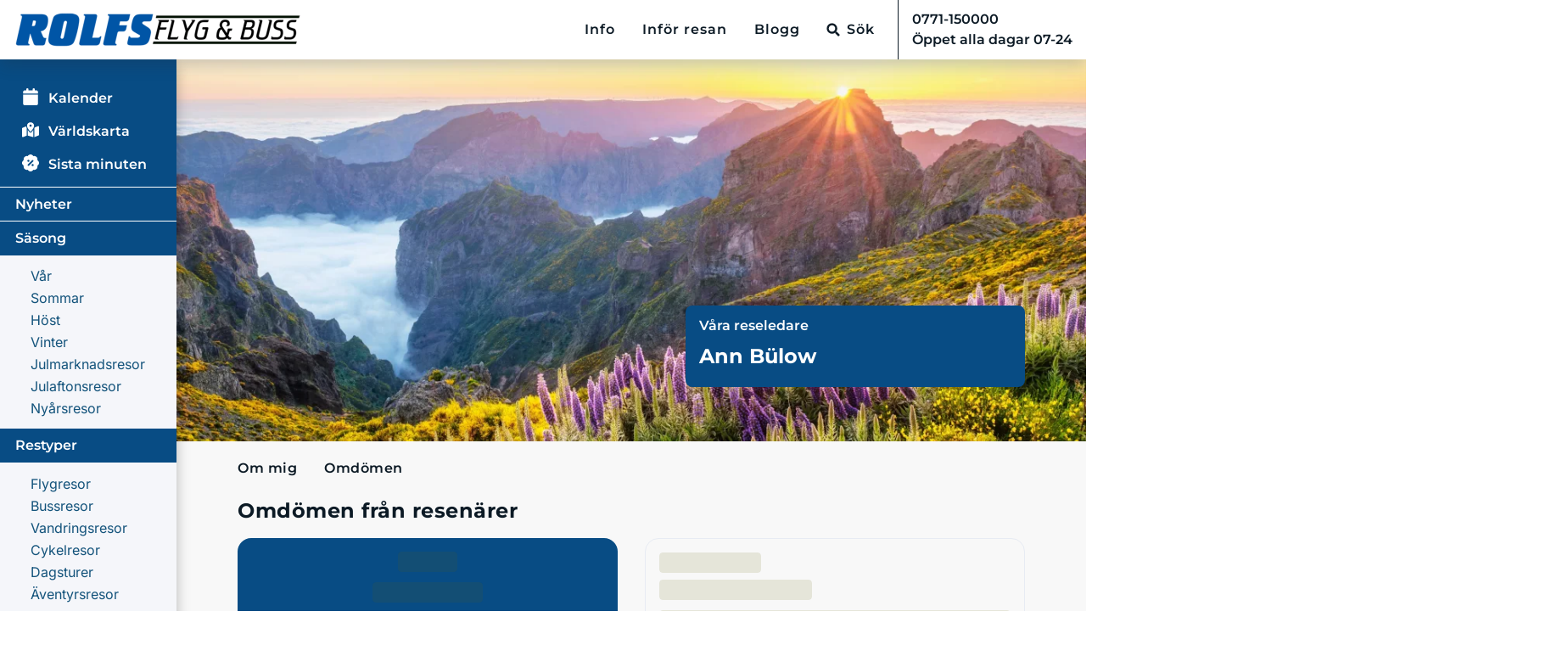

--- FILE ---
content_type: text/html;charset=utf-8
request_url: https://www.rolfsbuss.se/reseledare/ann-blow-903/omdomen
body_size: 75849
content:
<!DOCTYPE html><html  lang="sv-SE"><head><meta charset="utf-8">
<meta name="viewport" content="width=device-width, initial-scale=1, maximum-scale=5">
<title>Resans omdömen - Rolfs Flyg &amp; Bussresor</title>
<link rel="preconnect" href="https://res.cloudinary.com" crossorigin="anonymous">
<link rel="stylesheet" href="/_nuxt/Cqq_PXnq.CPtJBj88E9mAmRBdpXmxeccPegbn.css" crossorigin>
<link rel="stylesheet" href="/_nuxt/YnTlddfq.CPtJBj88E9mAmRBdpXmxeccPegbn.css" crossorigin>
<link rel="stylesheet" href="/_nuxt/VLoCGmIy.CPtJBj88E9mAmRBdpXmxeccPegbn.css" crossorigin>
<link rel="stylesheet" href="/_nuxt/wzyzKvxQ.CPtJBj88E9mAmRBdpXmxeccPegbn.css" crossorigin>
<link rel="preload" as="fetch" fetchpriority="low" crossorigin="anonymous" href="/_nuxt/builds/meta/ee1a9c4a-b624-4cea-acd2-3a3c54350fad.json">
<link rel="icon" type="image/x-icon" href="/favicon.png">
<link rel="manifest" href="/manifest.webmanifest">
<meta property="og:app_id" content="1470413516498692">
<meta property="fb:app_id" content="1470413516498692">
<meta property="og:type" content="website">
<meta name="theme-color" content="#004b9c">
<meta name="robots" content="index, follow, max-image-preview:large, max-snippet:-1, max-video-preview:-1">
<link rel="canonical" href="https://www.rolfsbuss.se/reseledare/ann-blow-903">
<meta name="author" content="Rolfs Flyg & Bussresor">
<meta property="og:title" content="Resans omdömen - undefined - Rolfs Flyg & Bussresor">
<meta property="og:locale" content="sv_SE">
<meta property="og:site_name" content="Rolfs Flyg & Bussresor">
<meta property="og:url" content="https://www.rolfsbuss.se/reseledare/ann-blow-903/omdomen">
<meta property="og:image" content="https://res.cloudinary.com/rolfs-flyg-buss/image/upload/f_webp,q_auto/staff/ann-blow-903.webp">
<meta property="og:description" content="Läs omdömen från resenärer som rest med oss – recensioner av våra resor, hotell och upplevelser, direkt från er.">
<meta name="description" content="Läs omdömen från resenärer som rest med oss – recensioner av våra resor, hotell och upplevelser, direkt från er.">
<script type="application/ld+json">{"@context":"https://schema.org","@type":"Person","name":"Ann Bülow","image":"https://res.cloudinary.com/rolfs-flyg-buss/image/upload/f_webp,q_auto/staff/ann-blow-903.webp","description":"Redan i unga år fick jag prova på reseledarrollen, som är så rolig, spännande och utmanande. Servicekänslan och passionen för möten med nya människor och platser har präglat mitt liv. Erfarenheterna har jag haft glädje av genom hela min yrkeskarriär.  Jag leder gärna resmål som erbjuder vandringsleder i vacker natur. Mat, vin och kultur är andra stora intressen. Ju fler platser jag upplever desto mer nyfiken blir jag och inspirerad av att få dela med mig av mina kunskaper och upptäckter. Jag hoppas få vara med och ge er en riktigt minnesvärd upplevelse på något av Rolfs fantastiska resmål."}</script>
<script type="application/ld+json">{"@context":"https://schema.org","@type":"Review","author":{"@type":"Person","name":"Anonym"},"reviewRating":{"@type":"Rating","ratingValue":4.5,"worstRating":"0","bestRating":"5"},"itemReviewed":[{"@type":"product","name":"Vandring Madeira 8d","brand":{"@type":"Brand","name":"Rolfs Flyg & Bussresor"},"image":"https://res.cloudinary.com/rolfs-flyg-buss/image/upload/f_webp,q_auto/staff/ann-blow-903.webp","description":"Mycket trevlig grupp och Ann får 10 poäng som reseledare!","gtin13":"default-gtin13","sku":"default-sku","review":{"@type":"Review","author":{"@type":"Person","name":"Anonym"},"reviewBody":"Mycket trevlig grupp och Ann får 10 poäng som reseledare!","reviewRating":{"@type":"Rating","ratingValue":5,"worstRating":"0","bestRating":"5"}}},{"@type":"product","name":"Vandring Madeira 8d","brand":{"@type":"Brand","name":"Rolfs Flyg & Bussresor"},"image":"https://res.cloudinary.com/rolfs-flyg-buss/image/upload/f_webp,q_auto/staff/ann-blow-903.webp","description":"Allt superbra särskilt tack till vår kunniga trevliga härliga guide Ann B.","gtin13":"default-gtin13","sku":"default-sku","review":{"@type":"Review","author":{"@type":"Person","name":"Anonym"},"reviewBody":"Allt superbra särskilt tack till vår kunniga trevliga härliga guide Ann B.","reviewRating":{"@type":"Rating","ratingValue":0,"worstRating":"0","bestRating":"5"}}},{"@type":"product","name":"Vandring Madeira 8d","brand":{"@type":"Brand","name":"Rolfs Flyg & Bussresor"},"image":"https://res.cloudinary.com/rolfs-flyg-buss/image/upload/f_webp,q_auto/staff/ann-blow-903.webp","description":"Reseledare Ann var mycket professionell.  Berättade på ett bra sätt med pauser. Trevlig och lättsam. De lokala guiderna var bra.","gtin13":"default-gtin13","sku":"default-sku","review":{"@type":"Review","author":{"@type":"Person","name":"Anonym"},"reviewBody":"Reseledare Ann var mycket professionell.  Berättade på ett bra sätt med pauser. Trevlig och lättsam. De lokala guiderna var bra.","reviewRating":{"@type":"Rating","ratingValue":5,"worstRating":"0","bestRating":"5"}}},{"@type":"product","name":"Vandring Amalfikusten 8d","brand":{"@type":"Brand","name":"Rolfs Flyg & Bussresor"},"image":"https://res.cloudinary.com/rolfs-flyg-buss/image/upload/f_webp,q_auto/staff/ann-blow-903.webp","description":"Tacka reseledaren och guiderna","gtin13":"default-gtin13","sku":"default-sku","review":{"@type":"Review","author":{"@type":"Person","name":"Anonym"},"reviewBody":"Tacka reseledaren och guiderna","reviewRating":{"@type":"Rating","ratingValue":5,"worstRating":"0","bestRating":"5"}}},{"@type":"product","name":"Vandring Amalfikusten 8d","brand":{"@type":"Brand","name":"Rolfs Flyg & Bussresor"},"image":"https://res.cloudinary.com/rolfs-flyg-buss/image/upload/f_webp,q_auto/staff/ann-blow-903.webp","description":"Fantastiska vandringar och härliga guider o en underbar reseledare.","gtin13":"default-gtin13","sku":"default-sku","review":{"@type":"Review","author":{"@type":"Person","name":"Anonym"},"reviewBody":"Fantastiska vandringar och härliga guider o en underbar reseledare.","reviewRating":{"@type":"Rating","ratingValue":5,"worstRating":"0","bestRating":"5"}}},{"@type":"product","name":"Vandring Amalfikusten 8d","brand":{"@type":"Brand","name":"Rolfs Flyg & Bussresor"},"image":"https://res.cloudinary.com/rolfs-flyg-buss/image/upload/f_webp,q_auto/staff/ann-blow-903.webp","description":"Jag är så fantastiskt nöjd med denna resa Bra upplägg, fint att vandringarna blandades med vinprovning, pizzabak och några stunder för lite shopping.\r\nMycket kunniga, trevliga guider","gtin13":"default-gtin13","sku":"default-sku","review":{"@type":"Review","author":{"@type":"Person","name":"Anonym"},"reviewBody":"Jag är så fantastiskt nöjd med denna resa Bra upplägg, fint att vandringarna blandades med vinprovning, pizzabak och några stunder för lite shopping.\r\nMycket kunniga, trevliga guider","reviewRating":{"@type":"Rating","ratingValue":5,"worstRating":"0","bestRating":"5"}}},{"@type":"product","name":"Vandring Amalfikusten 8d","brand":{"@type":"Brand","name":"Rolfs Flyg & Bussresor"},"image":"https://res.cloudinary.com/rolfs-flyg-buss/image/upload/f_webp,q_auto/staff/ann-blow-903.webp","description":"Perfekt upplagda vandringar, beledsagade av Claudio och Ann B. Stor variation och vi fick se fantastiska vyer under dagarna. Luncherna var jättegoda, pizzakurs rolig.","gtin13":"default-gtin13","sku":"default-sku","review":{"@type":"Review","author":{"@type":"Person","name":"Anonym"},"reviewBody":"Perfekt upplagda vandringar, beledsagade av Claudio och Ann B. Stor variation och vi fick se fantastiska vyer under dagarna. Luncherna var jättegoda, pizzakurs rolig.","reviewRating":{"@type":"Rating","ratingValue":5,"worstRating":"0","bestRating":"5"}}},{"@type":"product","name":"Vandring Amalfikusten 8d","brand":{"@type":"Brand","name":"Rolfs Flyg & Bussresor"},"image":"https://res.cloudinary.com/rolfs-flyg-buss/image/upload/f_webp,q_auto/staff/ann-blow-903.webp","description":"En otroligt trevlig resa med varierat innehåll, för den som vill ha en aktiv semester. Guiderna var helt fantastiska, varma \"proffsiga\" och oerhört kunniga på sina områden. Mycket bra att gruppen delades upp, så att alla kunde vandra i den takt man själv tänkt sig. Personligen uppskattade jag de små anekdoter, myter och sägner som de lokala guiderna berättade under vandringarnas gång. Även Ann B med sitt varma, personliga sätt satte en otroligt god stämning i gruppen. Hon är verkligen en guide som gör det där lilla extra för oss gäster.\r\nJag kan varmt rekommendera denna resa, vi hade dessutom en otrolig tur med vädret, tror att slutet av september är ett bra val för denna resa.","gtin13":"default-gtin13","sku":"default-sku","review":{"@type":"Review","author":{"@type":"Person","name":"Anonym"},"reviewBody":"En otroligt trevlig resa med varierat innehåll, för den som vill ha en aktiv semester. Guiderna var helt fantastiska, varma \"proffsiga\" och oerhört kunniga på sina områden. Mycket bra att gruppen delades upp, så att alla kunde vandra i den takt man själv tänkt sig. Personligen uppskattade jag de små anekdoter, myter och sägner som de lokala guiderna berättade under vandringarnas gång. Även Ann B med sitt varma, personliga sätt satte en otroligt god stämning i gruppen. Hon är verkligen en guide som gör det där lilla extra för oss gäster.\r\nJag kan varmt rekommendera denna resa, vi hade dessutom en otrolig tur med vädret, tror att slutet av september är ett bra val för denna resa.","reviewRating":{"@type":"Rating","ratingValue":5,"worstRating":"0","bestRating":"5"}}},{"@type":"product","name":"Vandring Amalfikusten 8d","brand":{"@type":"Brand","name":"Rolfs Flyg & Bussresor"},"image":"https://res.cloudinary.com/rolfs-flyg-buss/image/upload/f_webp,q_auto/staff/ann-blow-903.webp","description":"Väldigt nöjd med resan. Den var händelserik. Roligt med vinprovning, olivoljeprovning, pizzabak och restaurangbesöket vid havet som Ann ordnade.","gtin13":"default-gtin13","sku":"default-sku","review":{"@type":"Review","author":{"@type":"Person","name":"Anonym"},"reviewBody":"Väldigt nöjd med resan. Den var händelserik. Roligt med vinprovning, olivoljeprovning, pizzabak och restaurangbesöket vid havet som Ann ordnade.","reviewRating":{"@type":"Rating","ratingValue":5,"worstRating":"0","bestRating":"5"}}},{"@type":"product","name":"Vandring Amalfikusten 8d","brand":{"@type":"Brand","name":"Rolfs Flyg & Bussresor"},"image":"https://res.cloudinary.com/rolfs-flyg-buss/image/upload/f_webp,q_auto/staff/ann-blow-903.webp","description":"Ann är en fantastisk reseledare!","gtin13":"default-gtin13","sku":"default-sku","review":{"@type":"Review","author":{"@type":"Person","name":"Anonym"},"reviewBody":"Ann är en fantastisk reseledare!","reviewRating":{"@type":"Rating","ratingValue":5,"worstRating":"0","bestRating":"5"}}}]}</script>
<script type="application/ld+json">{"@context":"https://schema.org","@type":"WebPage","@id":"https://www.rolfsbuss.se/reseledare/ann-blow-903/omdomen","url":"https://www.rolfsbuss.se/reseledare/ann-blow-903/omdomen","name":"Resans omdömen - undefined"}</script>
<script type="module" src="/_nuxt/entry.CPtJBj88E9mAmRBdpXmxeccPegbn.js" crossorigin></script>
<meta name="twitter:card" content="summary_large_image"></head><body  class="identity--rolfs"><div id="__nuxt"><!--[--><!----><div class="nuxt-loading-indicator" style="position:fixed;top:0;right:0;left:0;pointer-events:none;width:auto;height:3px;opacity:0;background:#065BA2;background-size:0% auto;transform:scaleX(0%);transform-origin:left;transition:transform 0.1s, height 0.4s, opacity 0.4s;z-index:999999;"></div><div class="relative overflow-clip"><div class="layout-wrapper bg-gray-50"><!--[--><!--]--><!--[--><div id="header" class="w-full sticky-top header-nav__bg px-0"><!----><div class="flex flex-wrap container-content relative w-full"><div class="w-full static"><div><!--[--><div class="flex flex-wrap mx-0"><nav style="z-index:10;" class="header--rolfs navbar navbar-expand-lg navbar-light header-nav flex flex-nowrap pl-4 pr-0 lg:pr-4"><div class="flex items-center"><a href="/" class="navbar-brand pl-0"><img id="sitelogo" src="https://res.cloudinary.com/rolfs-flyg-buss/image/upload/f_webp,q_auto,w_680/logo/rolfsbuss.webp" alt="logo" class="max-h-[42px] object-contain object-left" height="42" width="340"></a></div><div id="navbarSupportedContent" class="ml-auto hidden lg:block"><ul class="navbar-nav ml-auto"><li class="nav-item pl-4"><!----></li><!--[--><li class="dropdown nav-item md:px-0 lg:px-4 2xl:px-4 relative" data-test-id="4"><div class="dropdown-wrapper inline-block"><!----><button class="nav-link dropdown-toggle relative [@media(min-width:1024px)]:!text-[0.91rem] [@media(min-width:1148px)]:!text-base" type="button">Info</button><div class="left-0 top-full opacity-0 w-full pointer-events-none absolute pt-1 transition-[opacity,padding-top] flex justify-center"><div class="dropdown-rolfs !shadow-lg dropdown-menu min-w-max relative !top-0 !mt-0 !block !opacity-1 !rounded-lg font-primary text-sm font-semibold"><div class="submenu-columns flex m-1"><!--[--><div class="submenu-column flex flex-col"><!--[--><div class="word-break"><a href="/info/om" class="header-nav__dropdown-item text-base text-blue-900 font-normal hover:bg-blue-100 font-secondary leading-[21px]">Om Rolfs</a></div><div class="word-break"><a href="/info/gruppresor" class="header-nav__dropdown-item text-base text-blue-900 font-normal hover:bg-blue-100 font-secondary leading-[21px]">Om gruppresor</a></div><div class="word-break"><a href="/reseledare" class="header-nav__dropdown-item text-base text-blue-900 font-normal hover:bg-blue-100 font-secondary leading-[21px]">Våra reseledare</a></div><div class="word-break"><a href="/info/nyhetsbrev" class="header-nav__dropdown-item text-base text-blue-900 font-normal hover:bg-blue-100 font-secondary leading-[21px]">Nyheter och erbjudanden</a></div><div class="word-break"><a href="/info/anslutning" class="header-nav__dropdown-item text-base text-blue-900 font-normal hover:bg-blue-100 font-secondary leading-[21px]">Anslutningar</a></div><div class="word-break"><a href="/info/grupp" class="header-nav__dropdown-item text-base text-blue-900 font-normal hover:bg-blue-100 font-secondary leading-[21px]">Egen grupp</a></div><div class="word-break"><a href="/event" class="header-nav__dropdown-item text-base text-blue-900 font-normal hover:bg-blue-100 font-secondary leading-[21px]">Evenemang</a></div><div class="word-break"><a href="/katalog" class="header-nav__dropdown-item text-base text-blue-900 font-normal hover:bg-blue-100 font-secondary leading-[21px]">Beställ katalog</a></div><!--]--></div><div class="submenu-column flex flex-col"><!--[--><div class="word-break"><a href="/presentkort" class="header-nav__dropdown-item text-base text-blue-900 font-normal hover:bg-blue-100 font-secondary leading-[21px]">Köp presentkort</a></div><div class="word-break"><a href="/reklamation" class="header-nav__dropdown-item text-base text-blue-900 font-normal hover:bg-blue-100 font-secondary leading-[21px]">Reklamation</a></div><div class="word-break"><a href="/info/pressrum" class="header-nav__dropdown-item text-base text-blue-900 font-normal hover:bg-blue-100 font-secondary leading-[21px]">Pressrum</a></div><div class="word-break"><a href="/app" class="header-nav__dropdown-item text-base text-blue-900 font-normal hover:bg-blue-100 font-secondary leading-[21px]">Rolfsbuss appen</a></div><div class="word-break"><a href="/info/forelasningar" class="header-nav__dropdown-item text-base text-blue-900 font-normal hover:bg-blue-100 font-secondary leading-[21px]">Föreläsningar</a></div><div class="word-break"><a href="/info/hitta-rumskompis" class="header-nav__dropdown-item text-base text-blue-900 font-normal hover:bg-blue-100 font-secondary leading-[21px]">Hitta en rumskompis</a></div><div class="word-break"><a href="/info/delbetala" class="header-nav__dropdown-item text-base text-blue-900 font-normal hover:bg-blue-100 font-secondary leading-[21px]">Delbetala din resa räntefritt</a></div><!--]--></div><div class="border-l border-blue-900 submenu-column flex flex-col"><!--[--><div class="ml-2 bg-blue-100 word-break"><a class="header-nav__dropdown-item text-base text-blue-900 font-normal hover:bg-blue-100 font-secondary leading-[21px]" href="https://faq.rolfsbuss.se/sv/" target="_blank">Frågor och svar</a></div><div class="ml-2 word-break"><a href="/risochros" class="header-nav__dropdown-item text-base text-blue-900 font-normal hover:bg-blue-100 font-secondary leading-[21px]">Ris och ros</a></div><div class="ml-2 word-break"><a class="header-nav__dropdown-item text-base text-blue-900 font-normal hover:bg-blue-100 font-secondary leading-[21px]" href="https://jobs.rolfstravelgroup.com/" target="_blank">Lediga tjänster</a></div><div class="ml-2 word-break"><a href="/info/reseledarkurs" class="header-nav__dropdown-item text-base text-blue-900 font-normal hover:bg-blue-100 font-secondary leading-[21px]">Reseledarkurs</a></div><div class="ml-2 word-break"><a href="/info/rolfs-i-media" class="header-nav__dropdown-item text-base text-blue-900 font-normal hover:bg-blue-100 font-secondary leading-[21px]">Media</a></div><!--]--></div><!--]--></div></div></div></div></li><li class="dropdown nav-item md:px-0 lg:px-4 2xl:px-4 relative" data-test-id="3"><div class="dropdown-wrapper inline-block"><!----><button class="nav-link dropdown-toggle relative [@media(min-width:1024px)]:!text-[0.91rem] [@media(min-width:1148px)]:!text-base" type="button">Inför resan</button><div class="left-0 top-full opacity-0 w-full pointer-events-none absolute pt-1 transition-[opacity,padding-top] flex justify-center"><div class="dropdown-rolfs !shadow-lg dropdown-menu min-w-max relative !top-0 !mt-0 !block !opacity-1 !rounded-lg font-primary text-sm font-semibold"><div class="submenu-columns flex m-1"><!--[--><div class="submenu-column flex flex-col"><!--[--><div class="word-break"><a href="/info/information" class="header-nav__dropdown-item text-base text-blue-900 font-normal hover:bg-blue-100 font-secondary leading-[21px]">Allmän information</a></div><div class="word-break"><a href="/info/villkor" class="header-nav__dropdown-item text-base text-blue-900 font-normal hover:bg-blue-100 font-secondary leading-[21px]">Villkor för paketresor</a></div><div class="word-break"><a href="/info/forsakring" class="header-nav__dropdown-item text-base text-blue-900 font-normal hover:bg-blue-100 font-secondary leading-[21px]">Försäkring</a></div><!--]--></div><div class="border-l border-blue-900 submenu-column flex flex-col"><!--[--><div class="ml-2 word-break"><a href="/dinresa" class="header-nav__dropdown-item text-base text-blue-900 font-normal hover:bg-blue-100 font-secondary leading-[21px]">Din resa</a></div><!--]--></div><!--]--></div></div></div></div></li><li class="nav-item md:px-0 lg:px-4 2xl:px-4 relative" data-test-id="33"><div class="dropdown-wrapper inline-block"><a href="/blogg" class="nav-link inline-flex items-center h-full relative no-underline [@media(min-width:1024px)]:!text-[0.91rem] [@media(min-width:1148px)]:!text-base">Blogg</a><!----><!----></div></li><!--]--><li class="nav-item nav-item-search relative mr-3"><button data-test-header-nav-search-button class="nav-link header-nav-search-btn flex items-center h-full relative !text-black [@media(min-width:1024px)]:!text-[0.91rem] [@media(min-width:1148px)]:!text-base" type="button" aria-label="Sök"><svg xmlns="http://www.w3.org/2000/svg" fill="none" viewBox="0 0 21 22" class="nuxt-icon nuxt-icon--fill"><path fill="currentColor" d="m20.714 18.656-4.09-4.089a.98.98 0 0 0-.696-.287h-.67a8.5 8.5 0 0 0 1.806-5.25A8.53 8.53 0 0 0 8.532.5 8.53 8.53 0 0 0 0 9.03a8.53 8.53 0 0 0 8.532 8.53 8.5 8.5 0 0 0 5.25-1.804v.669c0 .262.103.512.287.697l4.09 4.089a.98.98 0 0 0 1.39 0l1.161-1.16a.99.99 0 0 0 .004-1.395M8.532 14.28c-2.9 0-5.25-2.346-5.25-5.25 0-2.9 2.346-5.25 5.25-5.25 2.9 0 5.25 2.347 5.25 5.25 0 2.9-2.346 5.25-5.25 5.25"></path></svg><span class="ml-2">Sök</span></button><!----></li><li class="header-phone font-semibold flex items-center"><a class="text-nowrap text-black flex flex-col justify-center items-start [@media(min-width:1024px)]:!text-[0.91rem] [@media(min-width:1148px)]:!text-base" href="tel:0771-150000"><span class="pl-4" data-i18n="header.phoneInfo1">0771-150000</span><span class="pl-4" data-i18n="header.phoneInfo2">Öppet alla dagar 07-24</span></a><!----></li></ul></div><div class="mobile-menu lg:hidden flex items-center"><button data-test-header-mobile-nav-search-button type="button" title="menu" class="mobile-btn mobile-menu-all-trips !bg-blue-750 !text-white px-3"><!----><span class="mr-2 text-nowrap text-base font-normal font-secondary normal-case" data-i18n="headerMenu">Meny</span><svg class="svg-inline--fa fa-bars fa-xl mr-3" style="" aria-hidden="true" focusable="false" data-prefix="fas" data-icon="bars" role="img" xmlns="http://www.w3.org/2000/svg" viewBox="0 0 448 512"><path class="" style="" fill="currentColor" d="M0 96C0 78.3 14.3 64 32 64l384 0c17.7 0 32 14.3 32 32s-14.3 32-32 32L32 128C14.3 128 0 113.7 0 96zM0 256c0-17.7 14.3-32 32-32l384 0c17.7 0 32 14.3 32 32s-14.3 32-32 32L32 288c-17.7 0-32-14.3-32-32zM448 416c0 17.7-14.3 32-32 32L32 448c-17.7 0-32-14.3-32-32s14.3-32 32-32l384 0c17.7 0 32 14.3 32 32z"></path></svg></button></div></nav></div><!--]--></div></div></div></div><!--]--><!----><div class="relative"><div class="banner-layout-default w-full banner-layout relative"><!--[--><header class="layout-head absolute w-full left-0 print-hidden md:pb-0 pb-32 z-[0]" critical="true"><picture class="size-full"><!--[--><source media="(max-resolution: 1dppx)" srcset="https://res.cloudinary.com/rolfs-flyg-buss/image/upload/f_webp,q_auto,h_500,w_200,c_fill,dpr_1.0/trip-main/flyg-vandring-madeira.webp 200w, https://res.cloudinary.com/rolfs-flyg-buss/image/upload/f_webp,q_auto,h_500,w_400,c_fill,dpr_1.0/trip-main/flyg-vandring-madeira.webp 400w, https://res.cloudinary.com/rolfs-flyg-buss/image/upload/f_webp,q_auto,h_500,w_600,c_fill,dpr_1.0/trip-main/flyg-vandring-madeira.webp 600w, https://res.cloudinary.com/rolfs-flyg-buss/image/upload/f_webp,q_auto,h_500,w_800,c_fill,dpr_1.0/trip-main/flyg-vandring-madeira.webp 800w, https://res.cloudinary.com/rolfs-flyg-buss/image/upload/f_webp,q_auto,h_500,w_1000,c_fill,dpr_1.0/trip-main/flyg-vandring-madeira.webp 1000w, https://res.cloudinary.com/rolfs-flyg-buss/image/upload/f_webp,q_auto,h_500,w_1200,c_fill,dpr_1.0/trip-main/flyg-vandring-madeira.webp 1200w, https://res.cloudinary.com/rolfs-flyg-buss/image/upload/f_webp,q_auto,h_500,w_1400,c_fill,dpr_1.0/trip-main/flyg-vandring-madeira.webp 1400w, https://res.cloudinary.com/rolfs-flyg-buss/image/upload/f_webp,q_auto,h_500,w_1600,c_fill,dpr_1.0/trip-main/flyg-vandring-madeira.webp 1600w, https://res.cloudinary.com/rolfs-flyg-buss/image/upload/f_webp,q_auto,h_500,w_1800,c_fill,dpr_1.0/trip-main/flyg-vandring-madeira.webp 1800w, https://res.cloudinary.com/rolfs-flyg-buss/image/upload/f_webp,q_auto,h_500,w_2000,c_fill,dpr_1.0/trip-main/flyg-vandring-madeira.webp 2000w" sizes="(max-width: 200px) 200px, (max-width: 400px) 400px, (max-width: 600px) 600px, (max-width: 800px) 800px, (max-width: 1000px) 1000px, (max-width: 1200px) 1200px, (max-width: 1400px) 1400px, (max-width: 1600px) 1600px, (max-width: 1800px) 1800px, 2000px"><source media="(min-resolution: 1.01dppx) and (max-resolution: 2dppx)" srcset="https://res.cloudinary.com/rolfs-flyg-buss/image/upload/f_webp,q_auto,h_500,w_200,c_fill,dpr_2.0/trip-main/flyg-vandring-madeira.webp 400w, https://res.cloudinary.com/rolfs-flyg-buss/image/upload/f_webp,q_auto,h_500,w_400,c_fill,dpr_2.0/trip-main/flyg-vandring-madeira.webp 800w, https://res.cloudinary.com/rolfs-flyg-buss/image/upload/f_webp,q_auto,h_500,w_600,c_fill,dpr_2.0/trip-main/flyg-vandring-madeira.webp 1200w, https://res.cloudinary.com/rolfs-flyg-buss/image/upload/f_webp,q_auto,h_500,w_800,c_fill,dpr_2.0/trip-main/flyg-vandring-madeira.webp 1600w, https://res.cloudinary.com/rolfs-flyg-buss/image/upload/f_webp,q_auto,h_500,w_1000,c_fill,dpr_2.0/trip-main/flyg-vandring-madeira.webp 2000w, https://res.cloudinary.com/rolfs-flyg-buss/image/upload/f_webp,q_auto,h_500,w_1200,c_fill,dpr_2.0/trip-main/flyg-vandring-madeira.webp 2400w, https://res.cloudinary.com/rolfs-flyg-buss/image/upload/f_webp,q_auto,h_500,w_1400,c_fill,dpr_2.0/trip-main/flyg-vandring-madeira.webp 2800w, https://res.cloudinary.com/rolfs-flyg-buss/image/upload/f_webp,q_auto,h_500,w_1600,c_fill,dpr_2.0/trip-main/flyg-vandring-madeira.webp 3200w, https://res.cloudinary.com/rolfs-flyg-buss/image/upload/f_webp,q_auto,h_500,w_1800,c_fill,dpr_2.0/trip-main/flyg-vandring-madeira.webp 3600w, https://res.cloudinary.com/rolfs-flyg-buss/image/upload/f_webp,q_auto,h_500,w_2000,c_fill,dpr_2.0/trip-main/flyg-vandring-madeira.webp 4000w" sizes="(max-width: 200px) 200px, (max-width: 400px) 400px, (max-width: 600px) 600px, (max-width: 800px) 800px, (max-width: 1000px) 1000px, (max-width: 1200px) 1200px, (max-width: 1400px) 1400px, (max-width: 1600px) 1600px, (max-width: 1800px) 1800px, 2000px"><source media="(min-resolution: 2.01dppx)" srcset="https://res.cloudinary.com/rolfs-flyg-buss/image/upload/f_webp,q_auto,h_500,w_200,c_fill,dpr_3.0/trip-main/flyg-vandring-madeira.webp 600w, https://res.cloudinary.com/rolfs-flyg-buss/image/upload/f_webp,q_auto,h_500,w_400,c_fill,dpr_3.0/trip-main/flyg-vandring-madeira.webp 1200w, https://res.cloudinary.com/rolfs-flyg-buss/image/upload/f_webp,q_auto,h_500,w_600,c_fill,dpr_3.0/trip-main/flyg-vandring-madeira.webp 1800w, https://res.cloudinary.com/rolfs-flyg-buss/image/upload/f_webp,q_auto,h_500,w_800,c_fill,dpr_3.0/trip-main/flyg-vandring-madeira.webp 2400w, https://res.cloudinary.com/rolfs-flyg-buss/image/upload/f_webp,q_auto,h_500,w_1000,c_fill,dpr_3.0/trip-main/flyg-vandring-madeira.webp 3000w, https://res.cloudinary.com/rolfs-flyg-buss/image/upload/f_webp,q_auto,h_500,w_1200,c_fill,dpr_3.0/trip-main/flyg-vandring-madeira.webp 3600w, https://res.cloudinary.com/rolfs-flyg-buss/image/upload/f_webp,q_auto,h_500,w_1400,c_fill,dpr_3.0/trip-main/flyg-vandring-madeira.webp 4200w, https://res.cloudinary.com/rolfs-flyg-buss/image/upload/f_webp,q_auto,h_500,w_1600,c_fill,dpr_3.0/trip-main/flyg-vandring-madeira.webp 4800w, https://res.cloudinary.com/rolfs-flyg-buss/image/upload/f_webp,q_auto,h_500,w_1800,c_fill,dpr_3.0/trip-main/flyg-vandring-madeira.webp 5400w, https://res.cloudinary.com/rolfs-flyg-buss/image/upload/f_webp,q_auto,h_500,w_2000,c_fill,dpr_3.0/trip-main/flyg-vandring-madeira.webp 6000w" sizes="(max-width: 200px) 200px, (max-width: 400px) 400px, (max-width: 600px) 600px, (max-width: 800px) 800px, (max-width: 1000px) 1000px, (max-width: 1200px) 1200px, (max-width: 1400px) 1400px, (max-width: 1600px) 1600px, (max-width: 1800px) 1800px, 2000px"><!--]--><img src="https://res.cloudinary.com/rolfs-flyg-buss/image/upload/f_webp,q_auto,dpr_1.0/trip-main/flyg-vandring-madeira.webp" alt="Ann Bülow" class="size-full b-skeleton b-skeleton-animate-wave !cursor-default object-cover" fetchpriority="high" style="" loading="eager"></picture></header><!--]--><div class="min-h-full w-full"><!--[--><!--]--><!--[--><div id="side-menu" class="side-menu__wrap pb-12 min-w-52 hidden lg:block float-left px-0"><div class="side-menu !pt-2 lg:!pt-3 min-h-full"><!----><div class="submenu-overlay" style="display:none;"></div><!----><div class="w-full lg:pb-1.5"><!--[--><a href="/kalender" class="side-menu-title first-title text-white hover:text-white text-sm !mb-2 flex items-center w-full"><span class="side-menu-icon mr-1 max-lg:-ml-2"><svg class="svg-inline--fa fa-calendar min-h-5 min-w-5 h-5 w-5" style="" aria-hidden="true" focusable="false" data-prefix="fas" data-icon="calendar" role="img" xmlns="http://www.w3.org/2000/svg" viewBox="0 0 448 512"><path class="" style="" fill="currentColor" d="M96 32l0 32L48 64C21.5 64 0 85.5 0 112l0 48 448 0 0-48c0-26.5-21.5-48-48-48l-48 0 0-32c0-17.7-14.3-32-32-32s-32 14.3-32 32l0 32L160 64l0-32c0-17.7-14.3-32-32-32S96 14.3 96 32zM448 192L0 192 0 464c0 26.5 21.5 48 48 48l352 0c26.5 0 48-21.5 48-48l0-272z"></path></svg></span><span class="inline text-base">Kalender</span></a><a href="/karta" class="side-menu-title first-title text-white hover:text-white text-sm !mb-2 flex items-center w-full"><span class="side-menu-icon mr-1 max-lg:-ml-2"><svg class="svg-inline--fa fa-map-location-dot min-h-5 min-w-5 h-5 w-5" style="" aria-hidden="true" focusable="false" data-prefix="fas" data-icon="map-location-dot" role="img" xmlns="http://www.w3.org/2000/svg" viewBox="0 0 576 512"><path class="" style="" fill="currentColor" d="M408 120c0 54.6-73.1 151.9-105.2 192c-7.7 9.6-22 9.6-29.6 0C241.1 271.9 168 174.6 168 120C168 53.7 221.7 0 288 0s120 53.7 120 120zm8 80.4c3.5-6.9 6.7-13.8 9.6-20.6c.5-1.2 1-2.5 1.5-3.7l116-46.4C558.9 123.4 576 135 576 152l0 270.8c0 9.8-6 18.6-15.1 22.3L416 503l0-302.6zM137.6 138.3c2.4 14.1 7.2 28.3 12.8 41.5c2.9 6.8 6.1 13.7 9.6 20.6l0 251.4L32.9 502.7C17.1 509 0 497.4 0 480.4L0 209.6c0-9.8 6-18.6 15.1-22.3l122.6-49zM327.8 332c13.9-17.4 35.7-45.7 56.2-77l0 249.3L192 449.4 192 255c20.5 31.3 42.3 59.6 56.2 77c20.5 25.6 59.1 25.6 79.6 0zM288 152a40 40 0 1 0 0-80 40 40 0 1 0 0 80z"></path></svg></span><span class="inline text-base">Världskarta</span></a><a href="/sista-minuten-erbjudanden" class="side-menu-title first-title text-white hover:text-white text-sm !mb-2 flex items-center w-full"><span class="side-menu-icon mr-1 max-lg:-ml-2"><svg class="svg-inline--fa fa-badge-percent min-h-5 min-w-5 h-5 w-5" style="" aria-hidden="true" focusable="false" data-prefix="fas" data-icon="badge-percent" role="img" xmlns="http://www.w3.org/2000/svg" viewBox="0 0 512 512"><path class="" style="" fill="currentColor" d="M256 0c36.8 0 68.8 20.7 84.9 51.1C373.8 41 411 49 437 75s34 63.3 23.9 96.1C491.3 187.2 512 219.2 512 256s-20.7 68.8-51.1 84.9C471 373.8 463 411 437 437s-63.3 34-96.1 23.9C324.8 491.3 292.8 512 256 512s-68.8-20.7-84.9-51.1C138.2 471 101 463 75 437s-34-63.3-23.9-96.1C20.7 324.8 0 292.8 0 256s20.7-68.8 51.1-84.9C41 138.2 49 101 75 75s63.3-34 96.1-23.9C187.2 20.7 219.2 0 256 0zM192 224a32 32 0 1 0 0-64 32 32 0 1 0 0 64zm160 96a32 32 0 1 0 -64 0 32 32 0 1 0 64 0zM337 209c9.4-9.4 9.4-24.6 0-33.9s-24.6-9.4-33.9 0L175 303c-9.4 9.4-9.4 24.6 0 33.9s24.6 9.4 33.9 0L337 209z"></path></svg></span><span class="inline text-base">Sista minuten</span></a><!--]--></div><hr class="max-lg:hidden"><!----><!--[--><ul class="with-border side-menu-section"><li class="non"><!--[--><a href="/kategori/nyheter" class="side-menu-title category-title hover:text-white text-base">Nyheter</a><!----><!--]--></li><!----></ul><ul class="side-menu-section"><li class="non"><span class="side-menu-title category-title text-base">Säsong</span></li><li class="side-menu-subcategories font-secondary text-base font-normal" data-test-side-menu-subcategories><!--[--><a class="hover:bg-blue-100 relative !text-blue-800 font-secondary !pl-9 !py-px" href="/kategori/var">Vår <!----></a><a class="hover:bg-blue-100 relative !text-blue-800 font-secondary !pl-9 !py-px" href="/kategori/sommar">Sommar <!----></a><a class="hover:bg-blue-100 relative !text-blue-800 font-secondary !pl-9 !py-px" href="/kategori/host">Höst <!----></a><a class="hover:bg-blue-100 relative !text-blue-800 font-secondary !pl-9 !py-px" href="/kategori/vinter">Vinter <!----></a><a class="hover:bg-blue-100 relative !text-blue-800 font-secondary !pl-9 !py-px" href="/kategori/julmarknadsresor">Julmarknadsresor <!----></a><a class="hover:bg-blue-100 relative !text-blue-800 font-secondary !pl-9 !py-px" href="/kategori/julaftonsresor">Julaftonsresor <!----></a><a class="hover:bg-blue-100 relative !text-blue-800 font-secondary !pl-9 !py-px" href="/kategori/nyarsresor">Nyårsresor  <!----></a><!--]--></li></ul><ul class="side-menu-section"><li class="non"><span class="side-menu-title category-title text-base">Restyper</span></li><li class="side-menu-subcategories font-secondary text-base font-normal" data-test-side-menu-subcategories><!--[--><a class="hover:bg-blue-100 relative !text-blue-800 font-secondary !pl-9 !py-px" href="/kategori/flygresor">Flygresor <!----></a><a class="hover:bg-blue-100 relative !text-blue-800 font-secondary !pl-9 !py-px" href="/kategori/bussresor">Bussresor <!----></a><a class="hover:bg-blue-100 relative !text-blue-800 font-secondary !pl-9 !py-px" href="/kategori/vandringsresor">Vandringsresor <!----></a><a class="hover:bg-blue-100 relative !text-blue-800 font-secondary !pl-9 !py-px" href="/kategori/cykelresor">Cykelresor <!----></a><a class="hover:bg-blue-100 relative !text-blue-800 font-secondary !pl-9 !py-px" href="/kategori/dagsturer">Dagsturer <!----></a><a class="hover:bg-blue-100 relative !text-blue-800 font-secondary !pl-9 !py-px" href="/kategori/aventyrsresor">Äventyrsresor <!----></a><a class="hover:bg-blue-100 relative !text-blue-800 font-secondary !pl-9 !py-px" href="/kategori/familj">Familjeresor <!----></a><a class="hover:bg-blue-100 relative !text-blue-800 font-secondary !pl-9 !py-px" href="/kategori/golf">Golfresor <!----></a><a class="hover:bg-blue-100 relative !text-blue-800 font-secondary !pl-9 !py-px" href="/kategori/camping">Campingresor <!----></a><a class="hover:bg-blue-100 relative !text-blue-800 font-secondary !pl-9 !py-px" href="/kategori/kryssning">Kryssningar <!----></a><a class="hover:bg-blue-100 relative !text-blue-800 font-secondary !pl-9 !py-px" href="/kategori/langresor">Långresor <!----></a><a class="hover:bg-blue-100 relative !text-blue-800 font-secondary !pl-9 !py-px" href="/kategori/shopping">Shopping <!----></a><a class="hover:bg-blue-100 relative !text-blue-800 font-secondary !pl-9 !py-px" href="/kategori/singelresor">Singelresor <!----></a><a class="hover:bg-blue-100 relative !text-blue-800 font-secondary !pl-9 !py-px" href="/kategori/skidresor">Skidresor <!----></a><a class="hover:bg-blue-100 relative !text-blue-800 font-secondary !pl-9 !py-px" href="/kategori/smakresor">Smakresor <!----></a><a class="hover:bg-blue-100 relative !text-blue-800 font-secondary !pl-9 !py-px" href="/kategori/sol-bad">Sol &amp; bad <!----></a><a class="hover:bg-blue-100 relative !text-blue-800 font-secondary !pl-9 !py-px" href="/kategori/spa">Sparesor <!----></a><a class="hover:bg-blue-100 relative !text-blue-800 font-secondary !pl-9 !py-px" href="/kategori/sport">Sportevenemang <!----></a><a class="hover:bg-blue-100 relative !text-blue-800 font-secondary !pl-9 !py-px" href="/kategori/storstad">Storstad <!----></a><a class="hover:bg-blue-100 relative !text-blue-800 font-secondary !pl-9 !py-px" href="/kategori/teaterresor">Teaterresor <!----></a><a class="hover:bg-blue-100 relative !text-blue-800 font-secondary !pl-9 !py-px" href="/kategori/traning-sport">Träning &amp; sport <!----></a><a class="hover:bg-blue-100 relative !text-blue-800 font-secondary !pl-9 !py-px" href="/kategori/event-musikresor">Event &amp; musik <!----></a><!--]--></li></ul><ul class="side-menu-section"><li class="non"><span class="side-menu-title category-title text-base">Regioner</span></li><li class="side-menu-subcategories font-secondary text-base font-normal" data-test-side-menu-subcategories><!--[--><a class="hover:bg-blue-100 relative !text-blue-800 font-secondary !pl-9 !py-px" href="/kategori/afrika">Afrika <!----></a><a class="hover:bg-blue-100 relative !text-blue-800 font-secondary !pl-9 !py-px" href="/kategori/asien">Asien <!----></a><a class="hover:bg-blue-100 relative !text-blue-800 font-secondary !pl-9 !py-px" href="/kategori/brittiska-oarna">Brittiska öarna <!----></a><a class="hover:bg-blue-100 relative !text-blue-800 font-secondary !pl-9 !py-px" href="/kategori/centralamerika">Centralamerika <!----></a><a class="hover:bg-blue-100 relative !text-blue-800 font-secondary !pl-9 !py-px" href="/kategori/frankrike">Frankrike <!----></a><a class="hover:bg-blue-100 relative !text-blue-800 font-secondary !pl-9 !py-px" href="/kategori/Grekland">Grekland <!----></a><a class="hover:bg-blue-100 relative !text-blue-800 font-secondary !pl-9 !py-px" href="/kategori/italien">Italien <!----></a><a class="hover:bg-blue-100 relative !text-blue-800 font-secondary !pl-9 !py-px" href="/kategori/kroatien">Kroatien <!----></a><a class="hover:bg-blue-100 relative !text-blue-800 font-secondary !pl-9 !py-px" href="/kategori/medelhavet">Medelhavet <!----></a><a class="hover:bg-blue-100 relative !text-blue-800 font-secondary !pl-9 !py-px" href="/kategori/mellanostern">Mellanöstern <!----></a><a class="hover:bg-blue-100 relative !text-blue-800 font-secondary !pl-9 !py-px" href="/kategori/nordamerika">Nordamerika <!----></a><a class="hover:bg-blue-100 relative !text-blue-800 font-secondary !pl-9 !py-px" href="/kategori/norge">Norge <!----></a><a class="hover:bg-blue-100 relative !text-blue-800 font-secondary !pl-9 !py-px" href="/kategori/norden">Norden <!----></a><a class="hover:bg-blue-100 relative !text-blue-800 font-secondary !pl-9 !py-px" href="/kategori/oceanien">Oceanien <!----></a><a class="hover:bg-blue-100 relative !text-blue-800 font-secondary !pl-9 !py-px" href="/kategori/polen">Polen <!----></a><a class="hover:bg-blue-100 relative !text-blue-800 font-secondary !pl-9 !py-px" href="/kategori/portugal">Portugal <!----></a><a class="hover:bg-blue-100 relative !text-blue-800 font-secondary !pl-9 !py-px" href="/kategori/spanien">Spanien <!----></a><a class="hover:bg-blue-100 relative !text-blue-800 font-secondary !pl-9 !py-px" href="/kategori/sydamerika">Sydamerika <!----></a><a class="hover:bg-blue-100 relative !text-blue-800 font-secondary !pl-9 !py-px" href="/kategori/turkiet">Turkiet <!----></a><a class="hover:bg-blue-100 relative !text-blue-800 font-secondary !pl-9 !py-px" href="/kategori/tyskland">Tyskland <!----></a><a class="hover:bg-blue-100 relative !text-blue-800 font-secondary !pl-9 !py-px" href="/kategori/osterrike">Österrike <!----></a><a class="hover:bg-blue-100 relative !text-blue-800 font-secondary !pl-9 !py-px" href="/kategori/ovriga-europa">Övriga Europa <!----></a><!--]--></li></ul><!--]--><div class="hamburgerMenuWrapper pt-4"><!--[--><ul class="side-menu-section"><!----></ul><ul class="side-menu-section"><!----></ul><ul class="side-menu-section"><!----></ul><!--]--></div><div class="w-full border-t mt-2 pt-4 -mb-8 border-t-white lg:hidden"><a class="text-nowrap text-white font-secondary underline px-4" href="tel:0771-150000" data-i18n="mobileMenuCallCustomerService">Ring kundtjänst</a><!----></div></div></div><!--]--><div class="lg:w-9/12 container mx-auto flex flex-col px-0 float-print-none"><!--[--><div class="w-full relative pb-print-5 flex flex-col justify-center items-center pt-print-5 z-3 print-none layout-head print-hidden"><!--[--><div class="hidden md:block w-full"><!--[--><div style="padding-bottom:;" class="!min-w-[400px] absolute bottom-0 right-0 flex flex-col items-start text-white mb-16 mr-4 rounded-lg overflow-hidden print-hidden"><!----><div class="bg-blue-750 min-w-full px-4 pt-2 pb-4"><!----><div class="text-base py-1 font-semibold" data-allow-mismatch>Våra reseledare</div><h1 class="text-2xl py-1 font-bold my-0" data-allow-mismatch>Ann Bülow</h1><!----><!----></div><!----></div><div class="absolute bottom-0 right-0 -mr-6"><div class="!rounded-t-md overflow-hidden"><!--[--><!--]--></div></div><!--]--></div><div class="md:hidden w-full"><div class="absolute bottom-0 bg-blue-750 w-full left-0 flex flex-col items-start text-white px-4 pt-2 print-hidden" style="padding-bottom:;"><div class="absolute top-0 right-0"><div class="!rounded-bl-md overflow-hidden"><!--[--><!--]--></div></div><!----><!----><div class="min-h-32 flex flex-col items-start w-full"><div class="text-base font-semibold py-4" data-allow-mismatch>Våra reseledare</div><span class="text-2xl py-1 font-bold" data-allow-mismatch>Ann Bülow</span><!----><!----><!----></div></div></div><!--]--></div><!--]--><div class="px-page"><!--[--><!--[--><div class="tourleader-page pb-12"><div class="full-width-container pretty-tabs-nav-container pretty-tabs-layout-column pretty-tabs-layout-md-row" slug="tab"><ul role="tablist" class="mb-0 flex pretty-tabs-nav" is-package-hotel="false" is-sol="false" keep-query-params="false"><!--[--><!--[--><a href="/reseledare/ann-bulow-903" class="pretty-tabs-nav-link inline-flex justify-center items-center h-full mb-0 text-center font-semibold" role="tab" aria-selected="false"><div class="tabs-text text-base font-semibold flex items-center pr-2" data-i18n="tourleader.tab.about"><!----><span class="tab-text-span tab-text-content border-b-2 border-transparent hover:border-black">Om mig</span></div></a><a href="/reseledare/ann-bulow-903/omdomen" class="pretty-tabs-nav-link inline-flex justify-center items-center h-full mb-0 text-center font-semibold" role="tab" aria-selected="false"><div class="tabs-text text-base font-semibold flex items-center pr-2" data-i18n="tourleader.tab.reviews"><!----><span class="tab-text-span tab-text-content border-b-2 border-transparent hover:border-black">Omdömen</span></div></a><!--]--><!--]--></ul><!----></div><div class="pt-4 pb-12"><div class="tourleader-page__reviews"><h4 class="mt-4 md:mt-0 text-2xl !font-bold" data-i18n="tourleader.reviews.title">Omdömen från resenärer</h4><div class="tab-pane product-content__testimonials pt-6 pb-12 pt-0 md:pt-0" role="tabpanel"><!--[--><!----><div class="product__testimonials"><div class="grid grid-cols-1 md:grid-cols-2 gap-x-8"><div class="bg-blue-750 text-white rounded-2xl px-6 py-4 mb-8 flex flex-col md:col-start-1"><div class="flex flex-col justify-center items-center w-full text-center"><div class="w-[70px] aspect-[70/48] mb-2"><div class="b-skeleton b-skeleton-animate-wave b-skeleton-text" style="height:100%;width:100%;"></div></div><div class="w-[130px] aspect-[130/24] mb-3"><div class="b-skeleton b-skeleton-animate-wave b-skeleton-text" style="height:100%;width:100%;"></div></div><div class="w-[150px] aspect-[150/20] mb-4"><div class="b-skeleton b-skeleton-animate-wave b-skeleton-text" style="height:100%;width:100%;"></div></div></div><div class="space-y-2"><!--[--><div class="flex items-center gap-2"><div class="w-3 aspect-square"><div class="b-skeleton b-skeleton-animate-wave b-skeleton-text" style="height:100%;width:100%;"></div></div><div class="flex-1 h-5"><div class="b-skeleton b-skeleton-animate-wave b-skeleton-text" style="height:100%;width:100%;"></div></div><div class="w-11 aspect-[44/12]"><div class="b-skeleton b-skeleton-animate-wave b-skeleton-text" style="height:100%;width:100%;"></div></div></div><div class="flex items-center gap-2"><div class="w-3 aspect-square"><div class="b-skeleton b-skeleton-animate-wave b-skeleton-text" style="height:100%;width:100%;"></div></div><div class="flex-1 h-5"><div class="b-skeleton b-skeleton-animate-wave b-skeleton-text" style="height:100%;width:100%;"></div></div><div class="w-11 aspect-[44/12]"><div class="b-skeleton b-skeleton-animate-wave b-skeleton-text" style="height:100%;width:100%;"></div></div></div><div class="flex items-center gap-2"><div class="w-3 aspect-square"><div class="b-skeleton b-skeleton-animate-wave b-skeleton-text" style="height:100%;width:100%;"></div></div><div class="flex-1 h-5"><div class="b-skeleton b-skeleton-animate-wave b-skeleton-text" style="height:100%;width:100%;"></div></div><div class="w-11 aspect-[44/12]"><div class="b-skeleton b-skeleton-animate-wave b-skeleton-text" style="height:100%;width:100%;"></div></div></div><div class="flex items-center gap-2"><div class="w-3 aspect-square"><div class="b-skeleton b-skeleton-animate-wave b-skeleton-text" style="height:100%;width:100%;"></div></div><div class="flex-1 h-5"><div class="b-skeleton b-skeleton-animate-wave b-skeleton-text" style="height:100%;width:100%;"></div></div><div class="w-11 aspect-[44/12]"><div class="b-skeleton b-skeleton-animate-wave b-skeleton-text" style="height:100%;width:100%;"></div></div></div><div class="flex items-center gap-2"><div class="w-3 aspect-square"><div class="b-skeleton b-skeleton-animate-wave b-skeleton-text" style="height:100%;width:100%;"></div></div><div class="flex-1 h-5"><div class="b-skeleton b-skeleton-animate-wave b-skeleton-text" style="height:100%;width:100%;"></div></div><div class="w-11 aspect-[44/12]"><div class="b-skeleton b-skeleton-animate-wave b-skeleton-text" style="height:100%;width:100%;"></div></div></div><!--]--></div></div><!--[--><div class="mb-4 border rounded-2xl p-4"><div class="w-[120px] aspect-[120/20] mb-2"><div class="b-skeleton b-skeleton-animate-wave b-skeleton-text" style="height:100%;width:100%;"></div></div><div class="w-[180px] aspect-[180/16] mb-3"><div class="b-skeleton b-skeleton-animate-wave b-skeleton-text" style="height:100%;width:100%;"></div></div><div class="space-y-2"><div class="w-full h-4"><div class="b-skeleton b-skeleton-animate-wave b-skeleton-text" style="height:100%;width:100%;"></div></div><div class="w-full h-4"><div class="b-skeleton b-skeleton-animate-wave b-skeleton-text" style="height:100%;width:100%;"></div></div><div class="w-[70%] h-4"><div class="b-skeleton b-skeleton-animate-wave b-skeleton-text" style="height:100%;width:100%;"></div></div></div></div><div class="mb-4 border rounded-2xl p-4"><div class="w-[120px] aspect-[120/20] mb-2"><div class="b-skeleton b-skeleton-animate-wave b-skeleton-text" style="height:100%;width:100%;"></div></div><div class="w-[180px] aspect-[180/16] mb-3"><div class="b-skeleton b-skeleton-animate-wave b-skeleton-text" style="height:100%;width:100%;"></div></div><div class="space-y-2"><div class="w-full h-4"><div class="b-skeleton b-skeleton-animate-wave b-skeleton-text" style="height:100%;width:100%;"></div></div><div class="w-full h-4"><div class="b-skeleton b-skeleton-animate-wave b-skeleton-text" style="height:100%;width:100%;"></div></div><div class="w-[70%] h-4"><div class="b-skeleton b-skeleton-animate-wave b-skeleton-text" style="height:100%;width:100%;"></div></div></div></div><div class="mb-4 border rounded-2xl p-4"><div class="w-[120px] aspect-[120/20] mb-2"><div class="b-skeleton b-skeleton-animate-wave b-skeleton-text" style="height:100%;width:100%;"></div></div><div class="w-[180px] aspect-[180/16] mb-3"><div class="b-skeleton b-skeleton-animate-wave b-skeleton-text" style="height:100%;width:100%;"></div></div><div class="space-y-2"><div class="w-full h-4"><div class="b-skeleton b-skeleton-animate-wave b-skeleton-text" style="height:100%;width:100%;"></div></div><div class="w-full h-4"><div class="b-skeleton b-skeleton-animate-wave b-skeleton-text" style="height:100%;width:100%;"></div></div><div class="w-[70%] h-4"><div class="b-skeleton b-skeleton-animate-wave b-skeleton-text" style="height:100%;width:100%;"></div></div></div></div><div class="mb-4 border rounded-2xl p-4"><div class="w-[120px] aspect-[120/20] mb-2"><div class="b-skeleton b-skeleton-animate-wave b-skeleton-text" style="height:100%;width:100%;"></div></div><div class="w-[180px] aspect-[180/16] mb-3"><div class="b-skeleton b-skeleton-animate-wave b-skeleton-text" style="height:100%;width:100%;"></div></div><div class="space-y-2"><div class="w-full h-4"><div class="b-skeleton b-skeleton-animate-wave b-skeleton-text" style="height:100%;width:100%;"></div></div><div class="w-full h-4"><div class="b-skeleton b-skeleton-animate-wave b-skeleton-text" style="height:100%;width:100%;"></div></div><div class="w-[70%] h-4"><div class="b-skeleton b-skeleton-animate-wave b-skeleton-text" style="height:100%;width:100%;"></div></div></div></div><div class="mb-4 border rounded-2xl p-4"><div class="w-[120px] aspect-[120/20] mb-2"><div class="b-skeleton b-skeleton-animate-wave b-skeleton-text" style="height:100%;width:100%;"></div></div><div class="w-[180px] aspect-[180/16] mb-3"><div class="b-skeleton b-skeleton-animate-wave b-skeleton-text" style="height:100%;width:100%;"></div></div><div class="space-y-2"><div class="w-full h-4"><div class="b-skeleton b-skeleton-animate-wave b-skeleton-text" style="height:100%;width:100%;"></div></div><div class="w-full h-4"><div class="b-skeleton b-skeleton-animate-wave b-skeleton-text" style="height:100%;width:100%;"></div></div><div class="w-[70%] h-4"><div class="b-skeleton b-skeleton-animate-wave b-skeleton-text" style="height:100%;width:100%;"></div></div></div></div><div class="mb-4 border rounded-2xl p-4"><div class="w-[120px] aspect-[120/20] mb-2"><div class="b-skeleton b-skeleton-animate-wave b-skeleton-text" style="height:100%;width:100%;"></div></div><div class="w-[180px] aspect-[180/16] mb-3"><div class="b-skeleton b-skeleton-animate-wave b-skeleton-text" style="height:100%;width:100%;"></div></div><div class="space-y-2"><div class="w-full h-4"><div class="b-skeleton b-skeleton-animate-wave b-skeleton-text" style="height:100%;width:100%;"></div></div><div class="w-full h-4"><div class="b-skeleton b-skeleton-animate-wave b-skeleton-text" style="height:100%;width:100%;"></div></div><div class="w-[70%] h-4"><div class="b-skeleton b-skeleton-animate-wave b-skeleton-text" style="height:100%;width:100%;"></div></div></div></div><!--]--></div></div><!--]--></div></div></div></div><!--]--><!--]--></div></div></div></div></div><!--[--><footer class="footer w-full footer-rolfs px-4 md:px-8 flex flex-wrap"><!--[--><!--[--><div class="flex flex-wrap" data-island-uid="51478cdb-c2b8-4fd3-87c4-ead14a91bd2d"><div class="lg:w-3/12 w-12/12 pr-3"><div class="footer-logo mb-2 h-auto max-w-72"><img id="sitelogo" src="https://res.cloudinary.com/rolfs-flyg-buss/image/upload/f_webp,q_auto/logo/rolfsbuss.webp" alt="Rolfs Flyg &amp; Buss" height="74" width="600" loading="lazy"></div><p data-i18n="footerDescription" class="md:mr-12">Gruppresor med omtanke och erfarenhet sedan 1975.</p><!----><div class="hidden md:block"><div class="crown-container flex flex-col justify-center relative text-black crown-sm w-[148px] h-[109px] mb-3"><svg xmlns="http://www.w3.org/2000/svg" id="i-229617872__Layer_1" fill="currentColor" data-name="Layer 1" viewBox="0 0 652.09 479.26" class="absolute" width="100%"><defs><style>.i-229617872__cls-1{fill:currentColor}</style></defs><g id="i-229617872__Group_52" data-name="Group 52"><g id="i-229617872__Group_51" data-name="Group 51"><g id="i-229617872__Group_35" data-name="Group 35"><path id="i-229617872__Path_50" d="M533.17 12.04a52 52 0 0 1 14.46 28.73c-22.95-.22-42.07-17.66-44.4-40.49 10.97.66 21.45 4.78 29.93 11.77Z" class="i-229617872__cls-1" data-name="Path 50"></path><g id="i-229617872__Group_33" data-name="Group 33"><g id="i-229617872__Group_21" data-name="Group 21"><path id="i-229617872__Path_51" d="M446.96 424.06a54.6 54.6 0 0 0-11.05 29.58c-.04.2 22.15-6 32.1-20.94a38.27 38.27 0 0 0 5.25-29.98 90.5 90.5 0 0 0-26.31 21.34Z" class="i-229617872__cls-1" data-name="Path 51"></path><path id="i-229617872__Path_52" d="M462.5 470.97a37.7 37.7 0 0 1-26.74-17.9c.23.07 21.1-5.95 39.08-3.84a49.74 49.74 0 0 1 28.83 13.61c.26.05-21.48 11.5-41.17 8.13" class="i-229617872__cls-1" data-name="Path 52"></path></g><g id="i-229617872__Group_22" data-name="Group 22"><path id="i-229617872__Path_53" d="M485.46 407.15a53.65 53.65 0 0 0-4.52 30.4c-.02.21 19.48-9.47 26.05-25.6a38.38 38.38 0 0 0-.77-29.89 82.9 82.9 0 0 0-20.76 25.08Z" class="i-229617872__cls-1" data-name="Path 53"></path><path id="i-229617872__Path_54" d="M509.24 449.83a37.14 37.14 0 0 1-28.55-12.82c.21.03 18.5-9.26 35.96-10.25a49.04 49.04 0 0 1 29.99 8.28c.24.01-18.27 14.77-37.4 14.78Z" class="i-229617872__cls-1" data-name="Path 54"></path></g><g id="i-229617872__Group_23" data-name="Group 23"><path id="i-229617872__Path_55" d="M518.69 384.27a53.23 53.23 0 0 0 1.49 30.18c0 .2 16.71-12.46 20.05-29.21a38.36 38.36 0 0 0-6.25-28.84 78.8 78.8 0 0 0-15.29 27.87" class="i-229617872__cls-1" data-name="Path 55"></path><path id="i-229617872__Path_56" d="M549.49 421.52a36.45 36.45 0 0 1-29.65-7.56c9.79-7.2 20.76-12.63 32.42-16.04a48.1 48.1 0 0 1 30.41 2.88c.23-.02-14.92 17.45-33.19 20.71Z" class="i-229617872__cls-1" data-name="Path 56"></path></g><g id="i-229617872__Group_24" data-name="Group 24"><path id="i-229617872__Path_57" d="M546.43 356.38a52.63 52.63 0 0 0 6.95 29.02c.03.2 13.82-14.95 14.11-31.82 0-10.11-4.02-19.81-11.17-26.96a76.4 76.4 0 0 0-9.88 29.76Z" class="i-229617872__cls-1" data-name="Path 57"></path><path id="i-229617872__Path_58" d="M582.97 387.2a35.8 35.8 0 0 1-30-2.22 100.1 100.1 0 0 1 28.46-21.18 47.7 47.7 0 0 1 30.08-2.51c.21-.05-11.47 19.59-28.54 25.9Z" class="i-229617872__cls-1" data-name="Path 58"></path></g><g id="i-229617872__Group_25" data-name="Group 25"><path id="i-229617872__Path_59" d="M568.45 324.41a51.96 51.96 0 0 0 11.85 27.03c.06.19 10.82-16.96 8.22-33.46a37.5 37.5 0 0 0-15.51-24.35 75.3 75.3 0 0 0-4.56 30.79Z" class="i-229617872__cls-1" data-name="Path 59"></path><path id="i-229617872__Path_60" d="M609.43 348.01a35.41 35.41 0 0 1-29.61 3.09 98.5 98.5 0 0 1 24.07-25.62 47.52 47.52 0 0 1 28.98-7.76c.19-.08-7.91 21.15-23.44 30.28Z" class="i-229617872__cls-1" data-name="Path 60"></path></g><g id="i-229617872__Group_26" data-name="Group 26"><path id="i-229617872__Path_61" d="M584.5 289.31a50.7 50.7 0 0 0 16.16 24.3c.08.18 7.7-18.47 2.4-34.18a36.77 36.77 0 0 0-19.26-21.1 74.7 74.7 0 0 0 .69 30.97Z" class="i-229617872__cls-1" data-name="Path 61"></path><path id="i-229617872__Path_62" d="M628.58 305.12a35.37 35.37 0 0 1-28.44 8.27 98.8 98.8 0 0 1 19.22-29.31 47.78 47.78 0 0 1 27.1-12.77c.19-.13-4.21 22.14-17.88 33.82Z" class="i-229617872__cls-1" data-name="Path 62"></path></g><g id="i-229617872__Group_27" data-name="Group 27"><path id="i-229617872__Path_63" d="M594.37 252.03c4.4 8.8 11.32 16.1 19.88 20.96.11.17 4.47-19.48-3.33-34a36.01 36.01 0 0 0-22.38-17.33 74.9 74.9 0 0 0 5.84 30.38Z" class="i-229617872__cls-1" data-name="Path 63"></path><path id="i-229617872__Path_64" d="M640.19 259.67a35.51 35.51 0 0 1-26.48 13.2c2.72-11.48 7.45-22.4 13.96-32.24a48.27 48.27 0 0 1 24.4-17.45c.14-.14-.45 22.59-11.89 36.49Z" class="i-229617872__cls-1" data-name="Path 64"></path></g><g id="i-229617872__Group_28" data-name="Group 28"><path id="i-229617872__Path_65" d="M597.8 213.54a48.47 48.47 0 0 0 22.98 17.11c.13.15 1.12-20-8.99-32.98a35.4 35.4 0 0 0-24.87-13.15c1.6 10.32 5.3 20.2 10.88 29.02" class="i-229617872__cls-1" data-name="Path 65"></path><path id="i-229617872__Path_66" d="M643.93 212.84a35.66 35.66 0 0 1-23.72 17.77c.75-11.83 3.54-23.45 8.24-34.34a48.65 48.65 0 0 1 20.88-21.66c.13-.16 3.47 22.47-5.4 38.23" class="i-229617872__cls-1" data-name="Path 66"></path></g><g id="i-229617872__Group_29" data-name="Group 29"><path id="i-229617872__Path_67" d="M594.57 174.8a47.57 47.57 0 0 0 25.45 12.84c.16.13-2.34-20.02-14.57-31.13-7.3-6.5-16.99-9.64-26.72-8.66a78.6 78.6 0 0 0 15.84 26.96Z" class="i-229617872__cls-1" data-name="Path 67"></path><path id="i-229617872__Path_68" d="M639.58 165.82a35.79 35.79 0 0 1-20.13 21.89 108.1 108.1 0 0 1 2.05-35.59c2.7-9.97 8.48-18.84 16.52-25.33.11-.17 7.5 21.79 1.56 39.03" class="i-229617872__cls-1" data-name="Path 68"></path></g><g id="i-229617872__Group_30" data-name="Group 30"><path id="i-229617872__Path_69" d="M584.44 136.76a46.86 46.86 0 0 0 27.26 8.27c.19.1-5.92-19.55-20.04-28.52a34.63 34.63 0 0 0-27.9-3.97 82.6 82.6 0 0 0 20.68 24.21Z" class="i-229617872__cls-1" data-name="Path 69"></path><path id="i-229617872__Path_70" d="M626.86 119.76c-1.27 10.36-7 19.66-15.69 25.44a114.9 114.9 0 0 1-4.6-35.93 49.5 49.5 0 0 1 11.29-28.33c.09-.19 11.64 20.54 9 38.81Z" class="i-229617872__cls-1" data-name="Path 70"></path></g><g id="i-229617872__Group_31" data-name="Group 31"><path id="i-229617872__Path_71" d="M567.18 100.39a46.3 46.3 0 0 0 28.41 3.51c.22.07-9.61-18.57-25.42-25.17a34.22 34.22 0 0 0-28.38.82 89.1 89.1 0 0 0 25.39 20.84" class="i-229617872__cls-1" data-name="Path 71"></path><path id="i-229617872__Path_72" d="M605.49 75.84a35.74 35.74 0 0 1-10.4 28.32 125.6 125.6 0 0 1-11.72-35.33 50.4 50.4 0 0 1 5.19-30.56c.09-.2 15.9 18.74 16.93 37.57" class="i-229617872__cls-1" data-name="Path 72"></path></g><g id="i-229617872__Group_32" data-name="Group 32"><path id="i-229617872__Path_73" d="M542.55 66.67c9.51 2.7 19.64 2.22 28.86-1.35.25.04-13.42-17.09-30.69-21.12a33.57 33.57 0 0 0-28.17 5.6c.23.03 14.57 12.39 29.99 16.87Z" class="i-229617872__cls-1" data-name="Path 73"></path><path id="i-229617872__Path_74" d="M575.2 35.25a35.93 35.93 0 0 1-4.21 30.43 142.8 142.8 0 0 1-19.32-33.75A52.48 52.48 0 0 1 549.86.01c.05-.19 20.26 16.39 25.35 35.24Z" class="i-229617872__cls-1" data-name="Path 74"></path></g></g><g id="i-229617872__Group_34" data-name="Group 34"><path id="i-229617872__Path_75" d="m373.49 458.55.31-3.42c28.37 2.57 56.97-.63 84.08-9.39a222.7 222.7 0 0 0 73.5-40.26 233.85 233.85 0 0 0 83.14-151.16c6.41-49.02 3.12-92.7-9.79-129.83a173.13 173.13 0 0 0-73.31-92.73l1.81-2.9a176.55 176.55 0 0 1 74.72 94.52c13.06 37.64 16.42 81.85 9.93 131.4-7.54 60-37.7 114.86-84.33 153.37a226 226 0 0 1-74.63 40.86 214.7 214.7 0 0 1-85.43 9.54" class="i-229617872__cls-1" data-name="Path 75"></path></g></g><g id="i-229617872__Group_50" data-name="Group 50"><path id="i-229617872__Path_76" d="M118.92 12.04a52 52 0 0 0-14.46 28.73c22.95-.22 42.07-17.66 44.4-40.49a51.96 51.96 0 0 0-29.93 11.77Z" class="i-229617872__cls-1" data-name="Path 76"></path><g id="i-229617872__Group_48" data-name="Group 48"><g id="i-229617872__Group_36" data-name="Group 36"><path id="i-229617872__Path_77" d="M205.13 424.06a54.6 54.6 0 0 1 11.05 29.58c.04.2-22.15-6-32.1-20.94a38.27 38.27 0 0 1-5.25-29.98 90.5 90.5 0 0 1 26.31 21.34Z" class="i-229617872__cls-1" data-name="Path 77"></path><path id="i-229617872__Path_78" d="M189.59 470.97a37.7 37.7 0 0 0 26.74-17.9c-.23.07-21.1-5.95-39.08-3.84a49.74 49.74 0 0 0-28.83 13.61c-.25.05 21.49 11.5 41.17 8.13" class="i-229617872__cls-1" data-name="Path 78"></path></g><g id="i-229617872__Group_37" data-name="Group 37"><path id="i-229617872__Path_79" d="M166.63 407.15a53.65 53.65 0 0 1 4.52 30.4c0 .21-19.48-9.47-26.05-25.6a38.38 38.38 0 0 1 .77-29.89 82.9 82.9 0 0 1 20.76 25.08Z" class="i-229617872__cls-1" data-name="Path 79"></path><path id="i-229617872__Path_80" d="M142.84 449.83c10.94.14 21.39-4.55 28.55-12.82-.21.03-18.5-9.26-35.96-10.25a49.04 49.04 0 0 0-29.99 8.28c-.24.01 18.27 14.77 37.4 14.78Z" class="i-229617872__cls-1" data-name="Path 80"></path></g><g id="i-229617872__Group_38" data-name="Group 38"><path id="i-229617872__Path_81" d="M133.4 384.27a53.23 53.23 0 0 1-1.49 30.18c0 .2-16.71-12.46-20.05-29.21a38.36 38.36 0 0 1 6.25-28.84 78.7 78.7 0 0 1 15.29 27.87" class="i-229617872__cls-1" data-name="Path 81"></path><path id="i-229617872__Path_82" d="M102.61 421.52a36.45 36.45 0 0 0 29.65-7.56c-9.79-7.2-20.76-12.62-32.42-16.04a48.1 48.1 0 0 0-30.41 2.88c-.24-.02 14.92 17.45 33.19 20.71Z" class="i-229617872__cls-1" data-name="Path 82"></path></g><g id="i-229617872__Group_39" data-name="Group 39"><path id="i-229617872__Path_83" d="M105.65 356.38a52.7 52.7 0 0 1-6.95 29.02c-.03.2-13.82-14.95-14.11-31.82 0-10.11 4.02-19.81 11.17-26.96a76.4 76.4 0 0 1 9.88 29.76Z" class="i-229617872__cls-1" data-name="Path 83"></path><path id="i-229617872__Path_84" d="M69.12 387.2c9.84 3.7 20.81 2.89 30.01-2.22a100.1 100.1 0 0 0-28.46-21.18 47.74 47.74 0 0 0-30.09-2.51c-.21-.05 11.48 19.59 28.54 25.9Z" class="i-229617872__cls-1" data-name="Path 84"></path></g><g id="i-229617872__Group_40" data-name="Group 40"><path id="i-229617872__Path_85" d="M83.64 324.41a51.96 51.96 0 0 1-11.85 27.03c-.05.19-10.82-16.96-8.22-33.46 1.72-9.86 7.3-18.62 15.51-24.34 3.65 9.83 5.2 20.31 4.55 30.78Z" class="i-229617872__cls-1" data-name="Path 85"></path><path id="i-229617872__Path_86" d="M42.67 348.01a35.45 35.45 0 0 0 29.61 3.09 98.5 98.5 0 0 0-24.07-25.62 47.52 47.52 0 0 0-28.98-7.76c-.19-.08 7.91 21.15 23.45 30.28Z" class="i-229617872__cls-1" data-name="Path 86"></path></g><g id="i-229617872__Group_41" data-name="Group 41"><path id="i-229617872__Path_87" d="M67.58 289.31a50.7 50.7 0 0 1-16.16 24.3c-.08.18-7.7-18.47-2.4-34.18a36.77 36.77 0 0 1 19.26-21.1 74.7 74.7 0 0 1-.69 30.97Z" class="i-229617872__cls-1" data-name="Path 87"></path><path id="i-229617872__Path_88" d="M23.5 305.12a35.37 35.37 0 0 0 28.44 8.27 98.8 98.8 0 0 0-19.22-29.31 47.78 47.78 0 0 0-27.1-12.77c-.19-.13 4.21 22.14 17.88 33.82Z" class="i-229617872__cls-1" data-name="Path 88"></path></g><g id="i-229617872__Group_42" data-name="Group 42"><path id="i-229617872__Path_89" d="M57.72 252.03c-4.4 8.8-11.32 16.1-19.88 20.96-.11.17-4.47-19.48 3.34-34a36.01 36.01 0 0 1 22.38-17.33 74.9 74.9 0 0 1-5.84 30.38Z" class="i-229617872__cls-1" data-name="Path 89"></path><path id="i-229617872__Path_90" d="M11.91 259.67a35.51 35.51 0 0 0 26.48 13.2 100.3 100.3 0 0 0-13.98-32.22A48.27 48.27 0 0 0 .01 223.2c-.14-.15.46 22.57 11.9 36.47" class="i-229617872__cls-1" data-name="Path 90"></path></g><g id="i-229617872__Group_43" data-name="Group 43"><path id="i-229617872__Path_91" d="M54.29 213.54a48.47 48.47 0 0 1-22.98 17.11c-.13.15-1.12-20 9-32.98a35.4 35.4 0 0 1 24.87-13.15 76.1 76.1 0 0 1-10.89 29.02" class="i-229617872__cls-1" data-name="Path 91"></path><path id="i-229617872__Path_92" d="M8.16 212.84a35.66 35.66 0 0 0 23.72 17.77c-.75-11.83-3.54-23.45-8.24-34.34a48.6 48.6 0 0 0-20.88-21.66c-.14-.16-3.48 22.47 5.39 38.23Z" class="i-229617872__cls-1" data-name="Path 92"></path></g><g id="i-229617872__Group_44" data-name="Group 44"><path id="i-229617872__Path_93" d="M57.51 174.8a47.57 47.57 0 0 1-25.45 12.84c-.16.13 2.34-20.02 14.57-31.13 7.3-6.5 16.99-9.64 26.72-8.66a78.5 78.5 0 0 1-15.84 26.96Z" class="i-229617872__cls-1" data-name="Path 93"></path><path id="i-229617872__Path_94" d="M12.5 165.82a35.79 35.79 0 0 0 20.13 21.89c1.29-11.89.6-23.92-2.05-35.59a49.1 49.1 0 0 0-16.51-25.33c-.12-.17-7.5 21.79-1.56 39.03Z" class="i-229617872__cls-1" data-name="Path 94"></path></g><g id="i-229617872__Group_45" data-name="Group 45"><path id="i-229617872__Path_95" d="M67.65 136.76a46.86 46.86 0 0 1-27.26 8.27c-.19.1 5.92-19.55 20.04-28.52a34.6 34.6 0 0 1 27.89-3.97 82.8 82.8 0 0 1-20.67 24.21Z" class="i-229617872__cls-1" data-name="Path 95"></path><path id="i-229617872__Path_96" d="M25.23 119.76c1.27 10.36 7 19.66 15.69 25.44 3.42-11.66 4.98-23.78 4.6-35.93a49.5 49.5 0 0 0-11.29-28.33c-.1-.19-11.64 20.54-9 38.81Z" class="i-229617872__cls-1" data-name="Path 96"></path></g><g id="i-229617872__Group_46" data-name="Group 46"><path id="i-229617872__Path_97" d="M84.91 100.39a46.3 46.3 0 0 1-28.41 3.51c-.22.07 9.61-18.57 25.42-25.17a34.22 34.22 0 0 1 28.38.82 89.1 89.1 0 0 1-25.39 20.84" class="i-229617872__cls-1" data-name="Path 97"></path><path id="i-229617872__Path_98" d="M46.6 75.84A35.74 35.74 0 0 0 57 104.16a125.6 125.6 0 0 0 11.72-35.33 50.4 50.4 0 0 0-5.19-30.56c-.08-.2-15.9 18.74-16.93 37.57" class="i-229617872__cls-1" data-name="Path 98"></path></g><g id="i-229617872__Group_47" data-name="Group 47"><path id="i-229617872__Path_99" d="M109.54 66.67a45.5 45.5 0 0 1-28.86-1.35c-.25.04 13.42-17.09 30.69-21.12 9.75-2.45 20.09-.39 28.16 5.6-.22.03-14.57 12.39-29.99 16.87" class="i-229617872__cls-1" data-name="Path 99"></path><path id="i-229617872__Path_100" d="M76.89 35.25a35.93 35.93 0 0 0 4.21 30.43 142.8 142.8 0 0 0 19.32-33.75A52.48 52.48 0 0 0 102.23.01c-.05-.19-20.27 16.39-25.35 35.24Z" class="i-229617872__cls-1" data-name="Path 100"></path></g></g><g id="i-229617872__Group_49" data-name="Group 49"><path id="i-229617872__Path_101" d="m278.59 458.55-.31-3.42c-28.37 2.57-56.97-.63-84.08-9.39a222.7 222.7 0 0 1-73.5-40.26 233.8 233.8 0 0 1-83.14-151.16c-6.41-49.02-3.12-92.7 9.79-129.83a173.16 173.16 0 0 1 73.3-92.73l-1.81-2.9a176.55 176.55 0 0 0-74.72 94.52c-13.06 37.64-16.42 81.85-9.94 131.4a237.28 237.28 0 0 0 84.37 153.38 226 226 0 0 0 74.63 40.86 214.7 214.7 0 0 0 85.4 9.54Z" class="i-229617872__cls-1" data-name="Path 101"></path></g></g></g><path id="i-229617872__Path_102" d="m324.81 441.04-26 19.11 25.99 19.11 25.99-19.11z" class="i-229617872__cls-1" data-name="Path 102"></path></g></svg><div class="p-[20px] relative flex justify-center flex-col mt-3"><span class="crown-container__small-title text-center block mb-1 text-nowrap uppercase font-semibold whitespace-pre-line" data-i18n="crownSmallTitle">Nordens största</span><span class="crown-container__main-title uppercase !font-bold text-center whitespace-pre-line" data-i18n="crownMainTitle">grupprese
arrangör</span></div></div><p class="text-base font-normal md:mr-12" data-i18n="footerDescription.subtext">Välplanerade äventyr med unika upplevelser, erfarna reseledare och likasinnade medresenärer.</p></div></div><div class="lg:w-6/12 md:w-12/12"><div class="flex flex-wrap w-full justify-center"><!--[--><div class="footer-menu w-12/12 lg:w-6/12"><div class="footer-heading mb-3">Rolfsbuss</div><div class="flex flex-col font-inter mb-12"><!--[--><!--[--><a href="/info/om" class="text-original-black">Om Rolfs</a><!--]--><!--[--><a href="/info/information" class="text-original-black">Allmän information</a><!--]--><!--[--><a href="/info/villkor" class="text-original-black">Villkor för paketresor</a><!--]--><!--[--><a href="/info/forsakring" class="text-original-black">Försäkring</a><!--]--><!--[--><a href="/dinresa" class="text-original-black">Din resa</a><!--]--><!--[--><a href="/info/personuppgifter" class="text-original-black">Hantering av personuppgifter</a><!--]--><!--]--></div></div><div class="footer-menu w-12/12 lg:w-6/12"><div class="footer-heading mb-3">Information</div><div class="flex flex-col font-inter mb-12"><!--[--><!--[--><a href="/info/nyhetsbrev" class="text-original-black">Nyheter och erbjudanden</a><!--]--><!--[--><a href="/info/grupp" class="text-original-black">Grupper</a><!--]--><!--[--><a href="/katalog" class="text-original-black">Beställ katalog</a><!--]--><!--[--><a href="/presentkort" class="text-original-black">Köp presentkort</a><!--]--><!--[--><a href="/reklamation" class="text-original-black">Reklamation</a><!--]--><!--[--><a href="/info/pressrum" class="text-original-black">Pressrum</a><!--]--><!--[--><a href="/app" class="text-original-black">Rolfsbuss appen</a><!--]--><!--[--><a href="/faq" class="text-original-black">Frågor och svar</a><!--]--><!--[--><a href="/info/reseledarkurs" class="text-original-black">Reseledarkurs</a><!--]--><!--[--><a href="/hotell" class="text-original-black">Lista över alla våra hotell</a><!--]--><!--[--><a href="/info" class="text-original-black">Artiklar</a><!--]--><!--[--><a href="/kampanj" class="text-original-black">Kampanjer</a><!--]--><!--[--><a href="https://jobs.rolfstravelgroup.com/" target="_blank" class="text-original-black">Lediga tjänster</a><!--]--><!--]--></div></div><!--]--></div></div><div class="max-md:w-full md:flex-1"><!--[--><div class="footer-heading mb-3">Kontakta oss</div><div class="pb-2 font-inter" data-i18n="companyAddress"><svg class="svg-inline--fa fa-location-dot mr-2" style="" aria-hidden="true" focusable="false" data-prefix="fas" data-icon="location-dot" role="img" xmlns="http://www.w3.org/2000/svg" viewBox="0 0 384 512" width="11"><path class="" style="" fill="currentColor" d="M215.7 499.2C267 435 384 279.4 384 192C384 86 298 0 192 0S0 86 0 192c0 87.4 117 243 168.3 307.2c12.3 15.3 35.1 15.3 47.4 0zM192 128a64 64 0 1 1 0 128 64 64 0 1 1 0-128z"></path></svg>Hjalmar Brantingsgatan 1, 417 06 Göteborg</div><a class="font-inter !text-black" href="tel:0771150000" data-i18n="companyPhone"><svg class="svg-inline--fa fa-phone mr-2" style="" aria-hidden="true" focusable="false" data-prefix="fas" data-icon="phone" role="img" xmlns="http://www.w3.org/2000/svg" viewBox="0 0 512 512" width="11"><path class="" style="" fill="currentColor" d="M164.9 24.6c-7.7-18.6-28-28.5-47.4-23.2l-88 24C12.1 30.2 0 46 0 64C0 311.4 200.6 512 448 512c18 0 33.8-12.1 38.6-29.5l24-88c5.3-19.4-4.6-39.7-23.2-47.4l-96-40c-16.3-6.8-35.2-2.1-46.3 11.6L304.7 368C234.3 334.7 177.3 277.7 144 207.3L193.3 167c13.7-11.2 18.4-30 11.6-46.3l-40-96z"></path></svg>0771-150000</a><div class="pt-2 font-inter"><a class="py-2 !text-black" href="mailto:info@rolfsbuss.se" data-i18n="companyEmail"><svg class="svg-inline--fa fa-envelope mr-2" style="" aria-hidden="true" focusable="false" data-prefix="fas" data-icon="envelope" role="img" xmlns="http://www.w3.org/2000/svg" viewBox="0 0 512 512" width="11"><path class="" style="" fill="currentColor" d="M48 64C21.5 64 0 85.5 0 112c0 15.1 7.1 29.3 19.2 38.4L236.8 313.6c11.4 8.5 27 8.5 38.4 0L492.8 150.4c12.1-9.1 19.2-23.3 19.2-38.4c0-26.5-21.5-48-48-48L48 64zM0 176L0 384c0 35.3 28.7 64 64 64l384 0c35.3 0 64-28.7 64-64l0-208L294.4 339.2c-22.8 17.1-54 17.1-76.8 0L0 176z"></path></svg>info@rolfsbuss.se</a></div><div class="footer-heading mt-4 mb-2 pb-3" data-i18n="followUs">Följ oss på sociala medier <div class="mt-3 flex justify-left items-center gap-3"><a data-i18n="rolfsFacebookLink" href="https://www.facebook.com/rolfsbuss" target="_blank" rel="noopener noreferrer" class="rounded-full text-blue-800" aria-label="Facebook"><svg xmlns="http://www.w3.org/2000/svg" xml:space="preserve" fill-rule="evenodd" stroke-linejoin="round" stroke-miterlimit="2" clip-rule="evenodd" viewBox="0 0 512 512" class="nuxt-icon nuxt-icon--fill !w-[35px] !h-[35px]"><path fill="currentColor" d="m255.022 511.998.229.001h-.079zm1.806.001h-.079l.229-.001zm-2.588-.005.247.001h-.142zm3.415.001h-.142l.247-.001zm-4.169-.007.165.001-.132-.001zm4.995 0-.132.001.165-.001zm.826-.009-.058.001.223-.003zm-6.779-.002.223.003-.058-.001zm7.604-.01-.135.002.275-.004zm-8.404-.002.275.004-.135-.002zm9.228-.012-.182.003.254-.005zm-9.984-.002.254.005-.182-.003zm-.937-.019.225.005-.04-.001zm11.745.004-.04.001.225-.005zm-12.567-.025.309.008-.125-.003zm13.39.005-.125.003.309-.008zm.823-.022-.201.006.316-.009zm-14.967-.003.316.009-.201-.006zm-.72-.022.225.007-.212-.007-.194-.006zm16.509 0-.212.007.225-.007.181-.006zm.821-.027-.112.004.345-.012zm-18.371-.008.345.012-.112-.004zm-.749-.028.362.013-.201-.007zm19.941.006-.201.007.362-.013zm-20.676-.036.354.015-.277-.011zm21.495.004-.277.011.354-.015zm-22.525-.049.38.017-.093-.003zm23.345.014-.093.003.38-.017zm-24.084-.048.394.018-.186-.008zm24.902.01-.186.008.394-.018zm-25.63-.047.397.02-.279-.013zm26.448.007-.279.013.397-.02zm.818-.043-.362.019.321-.017.378-.021zm-27.925.002.321.017-.362-.019-.337-.019zm28.741-.048-.16.009.406-.023zm-29.844-.014.406.023-.16-.009zm-.722-.043.405.024-.253-.014zm31.382.01-.253.014.405-.024zm-32.071-.053.365.023-.34-.021-.342-.022zm32.887.002-.34.021.365-.023.317-.02zm.814-.053-.122.008.387-.026zm-34.755-.018.387.026-.122-.008zm-.721-.05.38.027-.208-.014zm36.29.013-.208.014.38-.027zm-37.009-.064.349.025-.271-.019zm37.822.006-.271.019.349-.025zm-38.789-.079.306.023-.074-.005zm39.602.018-.074.005.306-.023zm.811-.063-.146.011.311-.025zm-41.157-.014.311.025-.146-.011zm-.725-.059.264.022-.186-.015zm42.694.007-.186.015.264-.022zm-43.492-.074.079.007-.013-.001zm44.302.006-.013.001.079-.007zm.81-.071-.072.006.181-.016zm-45.965-.01.181.016-.072-.006zm-.75-.068.135.013-.084-.008zm47.523.005-.084.008.135-.013zM216 508.887C93.681 489.661 0 383.684 0 256 0 114.71 114.71 0 256 0s256 114.71 256 256c0 127.684-93.681 233.661-216 252.887V330h59.65L367 256h-71v-48.021c0-20.245 9.918-39.979 41.719-39.979H370v-63s-29.296-5-57.305-5C254.219 100 216 135.44 216 199.6V256h-65v74h65z" class="i184948548__fill-000000"></path></svg></a><a data-i18n="rolfsInstagramLink" href="https://www.instagram.com/rolfsbuss/#" target="_blank" rel="noopener noreferrer" class="rounded-full text-blue-800" aria-label="Instagram"><svg xmlns="http://www.w3.org/2000/svg" xml:space="preserve" fill-rule="evenodd" stroke-linejoin="round" stroke-miterlimit="2" clip-rule="evenodd" viewBox="0 0 512 512" class="nuxt-icon nuxt-icon--fill !w-[35px] !h-[35px]"><path fill="currentColor" d="M256 0c141.29 0 256 114.71 256 256S397.29 512 256 512 0 397.29 0 256 114.71 0 256 0m0 96c-43.453 0-48.902.184-65.968.963-17.03.777-28.661 3.482-38.839 7.437-10.521 4.089-19.444 9.56-28.339 18.455s-14.366 17.818-18.455 28.339c-3.955 10.177-6.659 21.808-7.437 38.838C96.184 207.098 96 212.547 96 256s.184 48.902.962 65.968c.778 17.03 3.482 28.661 7.437 38.838 4.089 10.521 9.56 19.444 18.455 28.34 8.895 8.895 17.818 14.366 28.339 18.455 10.178 3.954 21.809 6.659 38.839 7.436 17.066.779 22.515.963 65.968.963s48.902-.184 65.968-.963c17.03-.777 28.661-3.482 38.838-7.436 10.521-4.089 19.444-9.56 28.34-18.455 8.895-8.896 14.366-17.819 18.455-28.34 3.954-10.177 6.659-21.808 7.436-38.838.779-17.066.963-22.515.963-65.968s-.184-48.902-.963-65.968c-.777-17.03-3.482-28.661-7.436-38.838-4.089-10.521-9.56-19.444-18.455-28.339-8.896-8.895-17.819-14.366-28.34-18.455-10.177-3.955-21.808-6.66-38.838-7.437C304.902 96.184 299.453 96 256 96m0 28.829c42.722 0 47.782.163 64.654.933 15.6.712 24.071 3.318 29.709 5.509 7.469 2.902 12.799 6.37 18.397 11.969 5.6 5.598 9.067 10.929 11.969 18.397 2.191 5.638 4.798 14.109 5.509 29.709.77 16.872.933 21.932.933 64.654s-.163 47.782-.933 64.654c-.711 15.6-3.318 24.071-5.509 29.709-2.902 7.469-6.369 12.799-11.969 18.397-5.598 5.6-10.928 9.067-18.397 11.969-5.638 2.191-14.109 4.798-29.709 5.509-16.869.77-21.929.933-64.654.933s-47.784-.163-64.654-.933c-15.6-.711-24.071-3.318-29.709-5.509-7.469-2.902-12.799-6.369-18.398-11.969-5.599-5.598-9.066-10.928-11.968-18.397-2.191-5.638-4.798-14.109-5.51-29.709-.77-16.872-.932-21.932-.932-64.654s.162-47.782.932-64.654c.712-15.6 3.319-24.071 5.51-29.709 2.902-7.468 6.369-12.799 11.968-18.397 5.599-5.599 10.929-9.067 18.398-11.969 5.638-2.191 14.109-4.797 29.709-5.509 16.872-.77 21.932-.933 64.654-.933m0 49.009c-45.377 0-82.162 36.785-82.162 82.162s36.785 82.162 82.162 82.162 82.162-36.785 82.162-82.162-36.785-82.162-82.162-82.162m0 135.495c-29.455 0-53.333-23.878-53.333-53.333s23.878-53.333 53.333-53.333 53.333 23.878 53.333 53.333-23.878 53.333-53.333 53.333m104.609-138.741c0 10.604-8.597 19.199-19.201 19.199-10.603 0-19.199-8.595-19.199-19.199s8.596-19.2 19.199-19.2 19.201 8.596 19.201 19.2" class="i69001824__fill-000000"></path></svg></a><a data-i18n="rolfsYoutubeLink" href="https://www.youtube.com/results?search_query=rolfsbuss" target="_blank" rel="noopener noreferrer" class="rounded-full text-blue-800" aria-label="Youtube"><svg xmlns="http://www.w3.org/2000/svg" xml:space="preserve" viewBox="0 0 32 32" class="nuxt-icon nuxt-icon--fill !w-[35px] !h-[35px]"><path fill="currentColor" d="M13.83 19.259 19.262 16l-5.432-3.259z" class="i1017184015__fill-000000"></path><path fill="#currentColor" d="M16 0C7.164 0 0 7.163 0 16s7.164 16 16 16 16-7.164 16-16S24.836 0 16 0m8.688 16.701c0 1.5-.174 3-.174 3s-.17 1.278-.69 1.839c-.661.738-1.401.742-1.741.786-2.432.186-6.083.192-6.083.192s-4.518-.044-5.908-.186c-.387-.077-1.254-.055-1.916-.792-.521-.562-.69-1.839-.69-1.839s-.174-1.499-.174-3v-1.406c0-1.5.174-2.999.174-2.999s.17-1.278.69-1.841c.661-.739 1.401-.743 1.741-.785 2.431-.188 6.079-.188 6.079-.188h.008s3.648 0 6.079.188c.339.042 1.08.046 1.741.784.521.563.69 1.841.69 1.841s.174 1.5.174 3z" class="i1017184015__fill-000000"></path></svg></a><a data-i18n="rolfsTiktokLink" href="https://www.tiktok.com/40rolfsbuss" target="_blank" rel="noopener noreferrer" class="rounded-full text-blue-800" aria-label="Tiktok"><svg xmlns="http://www.w3.org/2000/svg" fill-rule="evenodd" clip-rule="evenodd" image-rendering="optimizeQuality" shape-rendering="geometricPrecision" text-rendering="geometricPrecision" viewBox="0 0 3333 3333" class="nuxt-icon nuxt-icon--fill !w-[35px] !h-[35px]"><path d="M1667 0c920 0 1667 746 1667 1667 0 920-746 1667-1667 1667C747 3334 0 2588 0 1667 0 747 746 0 1667 0m361 744c31 262 177 418 430 434v294c-147 14-276-34-426-124v550c0 700-763 918-1069 417-197-322-76-889 556-911v311c-48 8-99 20-146 36-141 47-220 137-198 294 43 301 595 390 549-198V745h305z"></path></svg></a></div></div><!--]--><div class="block md:hidden mt-4"><div class="crown-container flex flex-col justify-center relative text-black crown-sm w-[148px] h-[109px] mb-3"><svg xmlns="http://www.w3.org/2000/svg" id="i-229617872__Layer_1" fill="currentColor" data-name="Layer 1" viewBox="0 0 652.09 479.26" class="absolute" width="100%"><defs><style>.i-229617872__cls-1{fill:currentColor}</style></defs><g id="i-229617872__Group_52" data-name="Group 52"><g id="i-229617872__Group_51" data-name="Group 51"><g id="i-229617872__Group_35" data-name="Group 35"><path id="i-229617872__Path_50" d="M533.17 12.04a52 52 0 0 1 14.46 28.73c-22.95-.22-42.07-17.66-44.4-40.49 10.97.66 21.45 4.78 29.93 11.77Z" class="i-229617872__cls-1" data-name="Path 50"></path><g id="i-229617872__Group_33" data-name="Group 33"><g id="i-229617872__Group_21" data-name="Group 21"><path id="i-229617872__Path_51" d="M446.96 424.06a54.6 54.6 0 0 0-11.05 29.58c-.04.2 22.15-6 32.1-20.94a38.27 38.27 0 0 0 5.25-29.98 90.5 90.5 0 0 0-26.31 21.34Z" class="i-229617872__cls-1" data-name="Path 51"></path><path id="i-229617872__Path_52" d="M462.5 470.97a37.7 37.7 0 0 1-26.74-17.9c.23.07 21.1-5.95 39.08-3.84a49.74 49.74 0 0 1 28.83 13.61c.26.05-21.48 11.5-41.17 8.13" class="i-229617872__cls-1" data-name="Path 52"></path></g><g id="i-229617872__Group_22" data-name="Group 22"><path id="i-229617872__Path_53" d="M485.46 407.15a53.65 53.65 0 0 0-4.52 30.4c-.02.21 19.48-9.47 26.05-25.6a38.38 38.38 0 0 0-.77-29.89 82.9 82.9 0 0 0-20.76 25.08Z" class="i-229617872__cls-1" data-name="Path 53"></path><path id="i-229617872__Path_54" d="M509.24 449.83a37.14 37.14 0 0 1-28.55-12.82c.21.03 18.5-9.26 35.96-10.25a49.04 49.04 0 0 1 29.99 8.28c.24.01-18.27 14.77-37.4 14.78Z" class="i-229617872__cls-1" data-name="Path 54"></path></g><g id="i-229617872__Group_23" data-name="Group 23"><path id="i-229617872__Path_55" d="M518.69 384.27a53.23 53.23 0 0 0 1.49 30.18c0 .2 16.71-12.46 20.05-29.21a38.36 38.36 0 0 0-6.25-28.84 78.8 78.8 0 0 0-15.29 27.87" class="i-229617872__cls-1" data-name="Path 55"></path><path id="i-229617872__Path_56" d="M549.49 421.52a36.45 36.45 0 0 1-29.65-7.56c9.79-7.2 20.76-12.63 32.42-16.04a48.1 48.1 0 0 1 30.41 2.88c.23-.02-14.92 17.45-33.19 20.71Z" class="i-229617872__cls-1" data-name="Path 56"></path></g><g id="i-229617872__Group_24" data-name="Group 24"><path id="i-229617872__Path_57" d="M546.43 356.38a52.63 52.63 0 0 0 6.95 29.02c.03.2 13.82-14.95 14.11-31.82 0-10.11-4.02-19.81-11.17-26.96a76.4 76.4 0 0 0-9.88 29.76Z" class="i-229617872__cls-1" data-name="Path 57"></path><path id="i-229617872__Path_58" d="M582.97 387.2a35.8 35.8 0 0 1-30-2.22 100.1 100.1 0 0 1 28.46-21.18 47.7 47.7 0 0 1 30.08-2.51c.21-.05-11.47 19.59-28.54 25.9Z" class="i-229617872__cls-1" data-name="Path 58"></path></g><g id="i-229617872__Group_25" data-name="Group 25"><path id="i-229617872__Path_59" d="M568.45 324.41a51.96 51.96 0 0 0 11.85 27.03c.06.19 10.82-16.96 8.22-33.46a37.5 37.5 0 0 0-15.51-24.35 75.3 75.3 0 0 0-4.56 30.79Z" class="i-229617872__cls-1" data-name="Path 59"></path><path id="i-229617872__Path_60" d="M609.43 348.01a35.41 35.41 0 0 1-29.61 3.09 98.5 98.5 0 0 1 24.07-25.62 47.52 47.52 0 0 1 28.98-7.76c.19-.08-7.91 21.15-23.44 30.28Z" class="i-229617872__cls-1" data-name="Path 60"></path></g><g id="i-229617872__Group_26" data-name="Group 26"><path id="i-229617872__Path_61" d="M584.5 289.31a50.7 50.7 0 0 0 16.16 24.3c.08.18 7.7-18.47 2.4-34.18a36.77 36.77 0 0 0-19.26-21.1 74.7 74.7 0 0 0 .69 30.97Z" class="i-229617872__cls-1" data-name="Path 61"></path><path id="i-229617872__Path_62" d="M628.58 305.12a35.37 35.37 0 0 1-28.44 8.27 98.8 98.8 0 0 1 19.22-29.31 47.78 47.78 0 0 1 27.1-12.77c.19-.13-4.21 22.14-17.88 33.82Z" class="i-229617872__cls-1" data-name="Path 62"></path></g><g id="i-229617872__Group_27" data-name="Group 27"><path id="i-229617872__Path_63" d="M594.37 252.03c4.4 8.8 11.32 16.1 19.88 20.96.11.17 4.47-19.48-3.33-34a36.01 36.01 0 0 0-22.38-17.33 74.9 74.9 0 0 0 5.84 30.38Z" class="i-229617872__cls-1" data-name="Path 63"></path><path id="i-229617872__Path_64" d="M640.19 259.67a35.51 35.51 0 0 1-26.48 13.2c2.72-11.48 7.45-22.4 13.96-32.24a48.27 48.27 0 0 1 24.4-17.45c.14-.14-.45 22.59-11.89 36.49Z" class="i-229617872__cls-1" data-name="Path 64"></path></g><g id="i-229617872__Group_28" data-name="Group 28"><path id="i-229617872__Path_65" d="M597.8 213.54a48.47 48.47 0 0 0 22.98 17.11c.13.15 1.12-20-8.99-32.98a35.4 35.4 0 0 0-24.87-13.15c1.6 10.32 5.3 20.2 10.88 29.02" class="i-229617872__cls-1" data-name="Path 65"></path><path id="i-229617872__Path_66" d="M643.93 212.84a35.66 35.66 0 0 1-23.72 17.77c.75-11.83 3.54-23.45 8.24-34.34a48.65 48.65 0 0 1 20.88-21.66c.13-.16 3.47 22.47-5.4 38.23" class="i-229617872__cls-1" data-name="Path 66"></path></g><g id="i-229617872__Group_29" data-name="Group 29"><path id="i-229617872__Path_67" d="M594.57 174.8a47.57 47.57 0 0 0 25.45 12.84c.16.13-2.34-20.02-14.57-31.13-7.3-6.5-16.99-9.64-26.72-8.66a78.6 78.6 0 0 0 15.84 26.96Z" class="i-229617872__cls-1" data-name="Path 67"></path><path id="i-229617872__Path_68" d="M639.58 165.82a35.79 35.79 0 0 1-20.13 21.89 108.1 108.1 0 0 1 2.05-35.59c2.7-9.97 8.48-18.84 16.52-25.33.11-.17 7.5 21.79 1.56 39.03" class="i-229617872__cls-1" data-name="Path 68"></path></g><g id="i-229617872__Group_30" data-name="Group 30"><path id="i-229617872__Path_69" d="M584.44 136.76a46.86 46.86 0 0 0 27.26 8.27c.19.1-5.92-19.55-20.04-28.52a34.63 34.63 0 0 0-27.9-3.97 82.6 82.6 0 0 0 20.68 24.21Z" class="i-229617872__cls-1" data-name="Path 69"></path><path id="i-229617872__Path_70" d="M626.86 119.76c-1.27 10.36-7 19.66-15.69 25.44a114.9 114.9 0 0 1-4.6-35.93 49.5 49.5 0 0 1 11.29-28.33c.09-.19 11.64 20.54 9 38.81Z" class="i-229617872__cls-1" data-name="Path 70"></path></g><g id="i-229617872__Group_31" data-name="Group 31"><path id="i-229617872__Path_71" d="M567.18 100.39a46.3 46.3 0 0 0 28.41 3.51c.22.07-9.61-18.57-25.42-25.17a34.22 34.22 0 0 0-28.38.82 89.1 89.1 0 0 0 25.39 20.84" class="i-229617872__cls-1" data-name="Path 71"></path><path id="i-229617872__Path_72" d="M605.49 75.84a35.74 35.74 0 0 1-10.4 28.32 125.6 125.6 0 0 1-11.72-35.33 50.4 50.4 0 0 1 5.19-30.56c.09-.2 15.9 18.74 16.93 37.57" class="i-229617872__cls-1" data-name="Path 72"></path></g><g id="i-229617872__Group_32" data-name="Group 32"><path id="i-229617872__Path_73" d="M542.55 66.67c9.51 2.7 19.64 2.22 28.86-1.35.25.04-13.42-17.09-30.69-21.12a33.57 33.57 0 0 0-28.17 5.6c.23.03 14.57 12.39 29.99 16.87Z" class="i-229617872__cls-1" data-name="Path 73"></path><path id="i-229617872__Path_74" d="M575.2 35.25a35.93 35.93 0 0 1-4.21 30.43 142.8 142.8 0 0 1-19.32-33.75A52.48 52.48 0 0 1 549.86.01c.05-.19 20.26 16.39 25.35 35.24Z" class="i-229617872__cls-1" data-name="Path 74"></path></g></g><g id="i-229617872__Group_34" data-name="Group 34"><path id="i-229617872__Path_75" d="m373.49 458.55.31-3.42c28.37 2.57 56.97-.63 84.08-9.39a222.7 222.7 0 0 0 73.5-40.26 233.85 233.85 0 0 0 83.14-151.16c6.41-49.02 3.12-92.7-9.79-129.83a173.13 173.13 0 0 0-73.31-92.73l1.81-2.9a176.55 176.55 0 0 1 74.72 94.52c13.06 37.64 16.42 81.85 9.93 131.4-7.54 60-37.7 114.86-84.33 153.37a226 226 0 0 1-74.63 40.86 214.7 214.7 0 0 1-85.43 9.54" class="i-229617872__cls-1" data-name="Path 75"></path></g></g><g id="i-229617872__Group_50" data-name="Group 50"><path id="i-229617872__Path_76" d="M118.92 12.04a52 52 0 0 0-14.46 28.73c22.95-.22 42.07-17.66 44.4-40.49a51.96 51.96 0 0 0-29.93 11.77Z" class="i-229617872__cls-1" data-name="Path 76"></path><g id="i-229617872__Group_48" data-name="Group 48"><g id="i-229617872__Group_36" data-name="Group 36"><path id="i-229617872__Path_77" d="M205.13 424.06a54.6 54.6 0 0 1 11.05 29.58c.04.2-22.15-6-32.1-20.94a38.27 38.27 0 0 1-5.25-29.98 90.5 90.5 0 0 1 26.31 21.34Z" class="i-229617872__cls-1" data-name="Path 77"></path><path id="i-229617872__Path_78" d="M189.59 470.97a37.7 37.7 0 0 0 26.74-17.9c-.23.07-21.1-5.95-39.08-3.84a49.74 49.74 0 0 0-28.83 13.61c-.25.05 21.49 11.5 41.17 8.13" class="i-229617872__cls-1" data-name="Path 78"></path></g><g id="i-229617872__Group_37" data-name="Group 37"><path id="i-229617872__Path_79" d="M166.63 407.15a53.65 53.65 0 0 1 4.52 30.4c0 .21-19.48-9.47-26.05-25.6a38.38 38.38 0 0 1 .77-29.89 82.9 82.9 0 0 1 20.76 25.08Z" class="i-229617872__cls-1" data-name="Path 79"></path><path id="i-229617872__Path_80" d="M142.84 449.83c10.94.14 21.39-4.55 28.55-12.82-.21.03-18.5-9.26-35.96-10.25a49.04 49.04 0 0 0-29.99 8.28c-.24.01 18.27 14.77 37.4 14.78Z" class="i-229617872__cls-1" data-name="Path 80"></path></g><g id="i-229617872__Group_38" data-name="Group 38"><path id="i-229617872__Path_81" d="M133.4 384.27a53.23 53.23 0 0 1-1.49 30.18c0 .2-16.71-12.46-20.05-29.21a38.36 38.36 0 0 1 6.25-28.84 78.7 78.7 0 0 1 15.29 27.87" class="i-229617872__cls-1" data-name="Path 81"></path><path id="i-229617872__Path_82" d="M102.61 421.52a36.45 36.45 0 0 0 29.65-7.56c-9.79-7.2-20.76-12.62-32.42-16.04a48.1 48.1 0 0 0-30.41 2.88c-.24-.02 14.92 17.45 33.19 20.71Z" class="i-229617872__cls-1" data-name="Path 82"></path></g><g id="i-229617872__Group_39" data-name="Group 39"><path id="i-229617872__Path_83" d="M105.65 356.38a52.7 52.7 0 0 1-6.95 29.02c-.03.2-13.82-14.95-14.11-31.82 0-10.11 4.02-19.81 11.17-26.96a76.4 76.4 0 0 1 9.88 29.76Z" class="i-229617872__cls-1" data-name="Path 83"></path><path id="i-229617872__Path_84" d="M69.12 387.2c9.84 3.7 20.81 2.89 30.01-2.22a100.1 100.1 0 0 0-28.46-21.18 47.74 47.74 0 0 0-30.09-2.51c-.21-.05 11.48 19.59 28.54 25.9Z" class="i-229617872__cls-1" data-name="Path 84"></path></g><g id="i-229617872__Group_40" data-name="Group 40"><path id="i-229617872__Path_85" d="M83.64 324.41a51.96 51.96 0 0 1-11.85 27.03c-.05.19-10.82-16.96-8.22-33.46 1.72-9.86 7.3-18.62 15.51-24.34 3.65 9.83 5.2 20.31 4.55 30.78Z" class="i-229617872__cls-1" data-name="Path 85"></path><path id="i-229617872__Path_86" d="M42.67 348.01a35.45 35.45 0 0 0 29.61 3.09 98.5 98.5 0 0 0-24.07-25.62 47.52 47.52 0 0 0-28.98-7.76c-.19-.08 7.91 21.15 23.45 30.28Z" class="i-229617872__cls-1" data-name="Path 86"></path></g><g id="i-229617872__Group_41" data-name="Group 41"><path id="i-229617872__Path_87" d="M67.58 289.31a50.7 50.7 0 0 1-16.16 24.3c-.08.18-7.7-18.47-2.4-34.18a36.77 36.77 0 0 1 19.26-21.1 74.7 74.7 0 0 1-.69 30.97Z" class="i-229617872__cls-1" data-name="Path 87"></path><path id="i-229617872__Path_88" d="M23.5 305.12a35.37 35.37 0 0 0 28.44 8.27 98.8 98.8 0 0 0-19.22-29.31 47.78 47.78 0 0 0-27.1-12.77c-.19-.13 4.21 22.14 17.88 33.82Z" class="i-229617872__cls-1" data-name="Path 88"></path></g><g id="i-229617872__Group_42" data-name="Group 42"><path id="i-229617872__Path_89" d="M57.72 252.03c-4.4 8.8-11.32 16.1-19.88 20.96-.11.17-4.47-19.48 3.34-34a36.01 36.01 0 0 1 22.38-17.33 74.9 74.9 0 0 1-5.84 30.38Z" class="i-229617872__cls-1" data-name="Path 89"></path><path id="i-229617872__Path_90" d="M11.91 259.67a35.51 35.51 0 0 0 26.48 13.2 100.3 100.3 0 0 0-13.98-32.22A48.27 48.27 0 0 0 .01 223.2c-.14-.15.46 22.57 11.9 36.47" class="i-229617872__cls-1" data-name="Path 90"></path></g><g id="i-229617872__Group_43" data-name="Group 43"><path id="i-229617872__Path_91" d="M54.29 213.54a48.47 48.47 0 0 1-22.98 17.11c-.13.15-1.12-20 9-32.98a35.4 35.4 0 0 1 24.87-13.15 76.1 76.1 0 0 1-10.89 29.02" class="i-229617872__cls-1" data-name="Path 91"></path><path id="i-229617872__Path_92" d="M8.16 212.84a35.66 35.66 0 0 0 23.72 17.77c-.75-11.83-3.54-23.45-8.24-34.34a48.6 48.6 0 0 0-20.88-21.66c-.14-.16-3.48 22.47 5.39 38.23Z" class="i-229617872__cls-1" data-name="Path 92"></path></g><g id="i-229617872__Group_44" data-name="Group 44"><path id="i-229617872__Path_93" d="M57.51 174.8a47.57 47.57 0 0 1-25.45 12.84c-.16.13 2.34-20.02 14.57-31.13 7.3-6.5 16.99-9.64 26.72-8.66a78.5 78.5 0 0 1-15.84 26.96Z" class="i-229617872__cls-1" data-name="Path 93"></path><path id="i-229617872__Path_94" d="M12.5 165.82a35.79 35.79 0 0 0 20.13 21.89c1.29-11.89.6-23.92-2.05-35.59a49.1 49.1 0 0 0-16.51-25.33c-.12-.17-7.5 21.79-1.56 39.03Z" class="i-229617872__cls-1" data-name="Path 94"></path></g><g id="i-229617872__Group_45" data-name="Group 45"><path id="i-229617872__Path_95" d="M67.65 136.76a46.86 46.86 0 0 1-27.26 8.27c-.19.1 5.92-19.55 20.04-28.52a34.6 34.6 0 0 1 27.89-3.97 82.8 82.8 0 0 1-20.67 24.21Z" class="i-229617872__cls-1" data-name="Path 95"></path><path id="i-229617872__Path_96" d="M25.23 119.76c1.27 10.36 7 19.66 15.69 25.44 3.42-11.66 4.98-23.78 4.6-35.93a49.5 49.5 0 0 0-11.29-28.33c-.1-.19-11.64 20.54-9 38.81Z" class="i-229617872__cls-1" data-name="Path 96"></path></g><g id="i-229617872__Group_46" data-name="Group 46"><path id="i-229617872__Path_97" d="M84.91 100.39a46.3 46.3 0 0 1-28.41 3.51c-.22.07 9.61-18.57 25.42-25.17a34.22 34.22 0 0 1 28.38.82 89.1 89.1 0 0 1-25.39 20.84" class="i-229617872__cls-1" data-name="Path 97"></path><path id="i-229617872__Path_98" d="M46.6 75.84A35.74 35.74 0 0 0 57 104.16a125.6 125.6 0 0 0 11.72-35.33 50.4 50.4 0 0 0-5.19-30.56c-.08-.2-15.9 18.74-16.93 37.57" class="i-229617872__cls-1" data-name="Path 98"></path></g><g id="i-229617872__Group_47" data-name="Group 47"><path id="i-229617872__Path_99" d="M109.54 66.67a45.5 45.5 0 0 1-28.86-1.35c-.25.04 13.42-17.09 30.69-21.12 9.75-2.45 20.09-.39 28.16 5.6-.22.03-14.57 12.39-29.99 16.87" class="i-229617872__cls-1" data-name="Path 99"></path><path id="i-229617872__Path_100" d="M76.89 35.25a35.93 35.93 0 0 0 4.21 30.43 142.8 142.8 0 0 0 19.32-33.75A52.48 52.48 0 0 0 102.23.01c-.05-.19-20.27 16.39-25.35 35.24Z" class="i-229617872__cls-1" data-name="Path 100"></path></g></g><g id="i-229617872__Group_49" data-name="Group 49"><path id="i-229617872__Path_101" d="m278.59 458.55-.31-3.42c-28.37 2.57-56.97-.63-84.08-9.39a222.7 222.7 0 0 1-73.5-40.26 233.8 233.8 0 0 1-83.14-151.16c-6.41-49.02-3.12-92.7 9.79-129.83a173.16 173.16 0 0 1 73.3-92.73l-1.81-2.9a176.55 176.55 0 0 0-74.72 94.52c-13.06 37.64-16.42 81.85-9.94 131.4a237.28 237.28 0 0 0 84.37 153.38 226 226 0 0 0 74.63 40.86 214.7 214.7 0 0 0 85.4 9.54Z" class="i-229617872__cls-1" data-name="Path 101"></path></g></g></g><path id="i-229617872__Path_102" d="m324.81 441.04-26 19.11 25.99 19.11 25.99-19.11z" class="i-229617872__cls-1" data-name="Path 102"></path></g></svg><div class="p-[20px] relative flex justify-center flex-col mt-3"><span class="crown-container__small-title text-center block mb-1 text-nowrap uppercase font-semibold whitespace-pre-line" data-i18n="crownSmallTitle">Nordens största</span><span class="crown-container__main-title uppercase !font-bold text-center whitespace-pre-line" data-i18n="crownMainTitle">grupprese
arrangör</span></div></div><p class="font-secondary text-base font-normal md:mr-12" data-i18n="footerDescription.subtext">Välplanerade äventyr med unika upplevelser, erfarna reseledare och likasinnade medresenärer.</p></div></div></div><!--]--><!--[--><!--]--><!--]--><div class="w-full"><div class="flex flex-wrap sm:px-0 my-4 md:mt-1 md:mb-0"><div class="w-12/12 mb-4"><hr class="bg-primary border-none h-[2px] my-0"></div></div><div class="flex flex-wrap mb-4 justify-start lg:justify-between mx-0"><div class="w-full pb-2 footer-subscribe"><div class="text-transform-none mb-4 text-lg font-primary font-semibold" data-i18n="newsletterSubscribe">Få erbjudanden till din inkorg</div><form class="flex flex-col w-full md:max-w-[400px] w-80"><div class="flex flex-col"><!----><div class="flex flex-col"><div class="w-full form-group"><label class="mr-4 font-semibold font-monserrat text-base sol:font-poppins sol:font-normal sol:text-sm" for="airport" data-i18n="newsletterPopup.airport">Välj flygplats</label><div class="flex flex-col md:flex-row text-center flex-wrap -m-2"><div class="p-2 w-full"><div class="relative"><select id="airport" class="!bg-transparent h-10 !rounded-lg !border-black/60 !text-sm !font-inter form-control appearance-none pr-10 w-full sol:font-poppins sol:!text-sm"><!--[--><option value="ALL" selected>Alla flygplatser</option><option value="GOT">Göteborg-Landvetter</option><option value="CPH">Köpenhamn-Kastrup</option><option value="STO">Stockholm</option><!--]--></select><svg class="svg-inline--fa fa-chevron-down absolute right-3 top-1/2 -translate-y-1/2 pointer-events-none text-gray-500" style="" aria-hidden="true" focusable="false" data-prefix="fas" data-icon="chevron-down" role="img" xmlns="http://www.w3.org/2000/svg" viewBox="0 0 512 512"><path class="" style="" fill="currentColor" d="M233.4 406.6c12.5 12.5 32.8 12.5 45.3 0l192-192c12.5-12.5 12.5-32.8 0-45.3s-32.8-12.5-45.3 0L256 338.7 86.6 169.4c-12.5-12.5-32.8-12.5-45.3 0s-12.5 32.8 0 45.3l192 192z"></path></svg></div></div></div></div><div class="w-full form-group"><label for="subscribe-email" class="mr-4 font-semibold font-monserrat text-base sol:font-poppins sol:font-normal sol:text-sm" data-i18n="newsletterPopup.email">E-postadress</label><div class="flex flex-col md:flex-row text-center flex-wrap -m-2"><div class="p-2 w-full"><input id="subscribe-email" value="" type="email" placeholder="Email" autocomplete="email" class="!bg-transparent placeholder:text-gray-500/75 placeholder:text-sm placeholder:!font-inter !font-inter !text-sm h-10 !rounded-lg w-full !border-black/60 form-control sol:placeholder:text-sm sol:font-poppins sol:!text-sm"></div><div class="p-2"><button type="submit" class="btn-secondary capitalize btn-md font-montserrat font-semibold flex items-center max-lg:w-full btn font-bold mt-1 md:mt-0 rounded-full flex w-fit" data-i18n="newsletterSubscribeButton"><span class="icon mr-2 leading-none"><svg class="svg-inline--fa fa-envelope" style="" aria-hidden="true" focusable="false" data-prefix="fas" data-icon="envelope" role="img" xmlns="http://www.w3.org/2000/svg" viewBox="0 0 512 512"><path class="" style="" fill="currentColor" d="M48 64C21.5 64 0 85.5 0 112c0 15.1 7.1 29.3 19.2 38.4L236.8 313.6c11.4 8.5 27 8.5 38.4 0L492.8 150.4c12.1-9.1 19.2-23.3 19.2-38.4c0-26.5-21.5-48-48-48L48 64zM0 176L0 384c0 35.3 28.7 64 64 64l384 0c35.3 0 64-28.7 64-64l0-208L294.4 339.2c-22.8 17.1-54 17.1-76.8 0L0 176z"></path></svg></span>Registrera</button></div></div></div></div></div></form></div></div></div></footer><!--]--></div><div><span></span><!----><div></div></div><span></span></div><!--]--></div><div id="teleports"></div><script type="application/ld+json" data-nuxt-schema-org="true" data-hid="schema-org-graph">{"@context":"https://schema.org","@graph":[{"@id":"https://www.rolfsbuss.se/#website","@type":"WebSite","description":"Rolfs Flyg & Bussresor - Sveriges största gruppresearrangör. Över 450 resmål till hela världen på 3 500 avgångar. ","inLanguage":"sv-SE","name":"rtg-monorepo","url":"https://www.rolfsbuss.se/","publisher":{"@id":"https://www.rolfsbuss.se/#org"}},{"@id":"https://www.rolfsbuss.se/reseledare/ann-blow-903/omdomen#webpage","@type":"WebPage","description":"Läs omdömen från resenärer som rest med oss – recensioner av våra resor, hotell och upplevelser, direkt från er.","name":"Resans omdömen","url":"https://www.rolfsbuss.se/reseledare/ann-blow-903/omdomen","isPartOf":{"@id":"https://www.rolfsbuss.se/#website"},"potentialAction":[{"@type":"ReadAction","target":["https://www.rolfsbuss.se/reseledare/ann-blow-903/omdomen"]}]},{"@context":"https://schema.org","@id":"https://www.rolfsbuss.se/#org","@type":"Organization","email":"info@rolfsbuss.se","legalName":"Rolfs Flyg & Buss","logo":"https://res.cloudinary.com/rolfs-flyg-buss/image/upload/v1634126151/logo/logo_112x224_ovzghj.jpg","name":"Rolfs Flyg & Buss","telephone":"+4631550000","url":"https://www.rolfsbuss.se/","address":{"@type":"PostalAddress","addressCountry":"SE","addressLocality":"Göteborg, Sweden","postalCode":"41706","streetAddress":"Hjalmar Brantingsgatan 1"},"image":{"@id":"https://www.rolfsbuss.se/#/schema/image/7acbd43"}},{"@id":"https://www.rolfsbuss.se/#/schema/image/7acbd43","@type":"ImageObject","contentUrl":"https://res.cloudinary.com/rolfs-flyg-buss/image/upload/v1692024540/category/buss-rolfs-logga_xowrio.png","inLanguage":"sv-SE","url":"https://res.cloudinary.com/rolfs-flyg-buss/image/upload/v1692024540/category/buss-rolfs-logga_xowrio.png"}]}</script>
<script type="application/json" data-nuxt-data="nuxt-app" data-ssr="true" id="__NUXT_DATA__">[["ShallowReactive",1],{"data":2,"state":95,"once":847,"_errors":848,"serverRendered":845,"path":850,"pinia":851},["ShallowReactive",3],{"tourleader-id-tab-ann-blow-903-omdomen":4,"FooterLinks_cHVk9LirweVDoXl7a4xB5ra881sAazpWoPaeFrkLpk":72,"newsletter-airports":81},{"staffInfo":5,"reviews":28,"id":71},{"id":6,"name":7,"info":8,"info_translationkey":9,"picture_cloudinary":10,"internetinfo_approved":11,"last_trip_date":12,"triptypes_videointroduction":13,"quick_questions":14,"languages":15,"upcoming_triptypes":17,"videoUrl":27},903,"Ann Bülow","Redan i unga år fick jag prova på reseledarrollen, som är så rolig, spännande och utmanande. Servicekänslan och passionen för möten med nya människor och platser har präglat mitt liv. Erfarenheterna har jag haft glädje av genom hela min yrkeskarriär.  Jag leder gärna resmål som erbjuder vandringsleder i vacker natur. Mat, vin och kultur är andra stora intressen. Ju fler platser jag upplever desto mer nyfiken blir jag och inspirerad av att få dela med mig av mina kunskaper och upptäckter. Jag hoppas få vara med och ge er en riktigt minnesvärd upplevelse på något av Rolfs fantastiska resmål.\u003Cbr />\r\n","645bfa2b90b862.71307812","staff/ann-blow-903","2023-04-20 08:53:39","2027-07-26",[],[],[16],"sv",[18,23],{"url":19,"title":20,"main_picture_cloudinary":21,"upcoming_departure_markets_cached":22},"flyg/vandring-madeira","Vandring Madeira","trip-main/flyg-vandring-madeira","da,no,sv",{"url":24,"title":25,"main_picture_cloudinary":26,"upcoming_departure_markets_cached":22},"flyg/vandring-amalfi","Vandring Amalfikusten","trip-main/flyg-vandring-amalfi",null,[29,36,40,43,49,52,55,58,63,66],{"date":30,"tripname":31,"tripname_translationkey":32,"text":33,"text_translationkey":34,"rating":35},"2025-11-09","Vandring Madeira 8d","656a3441c49496.36183800","Mycket trevlig grupp och Ann får 10 poäng som reseledare!","19b122d5-c39a-11f0-b6a9-0a85684375dd",5,{"date":30,"tripname":31,"tripname_translationkey":32,"text":37,"text_translationkey":38,"rating":39},"Allt superbra särskilt tack till vår kunniga trevliga härliga guide Ann B.","0e3867d2-c3c4-11f0-b6a9-0a85684375dd",0,{"date":30,"tripname":31,"tripname_translationkey":32,"text":41,"text_translationkey":42,"rating":35},"Reseledare Ann var mycket professionell.  Berättade på ett bra sätt med pauser. Trevlig och lättsam. De lokala guiderna var bra.","154a83ae-c4b7-11f0-b6a9-0a85684375dd",{"date":44,"tripname":45,"tripname_translationkey":46,"text":47,"text_translationkey":48,"rating":35},"2025-10-08","Vandring Amalfikusten 8d","65809dd060c504.38277259","Tacka reseledaren och guiderna","4fc36ef8-aac0-11f0-b6a9-0a85684375dd",{"date":44,"tripname":45,"tripname_translationkey":46,"text":50,"text_translationkey":51,"rating":35},"Fantastiska vandringar och härliga guider o en underbar reseledare.","13fefa42-ad91-11f0-b6a9-0a85684375dd",{"date":44,"tripname":45,"tripname_translationkey":46,"text":53,"text_translationkey":54,"rating":35},"Jag är så fantastiskt nöjd med denna resa Bra upplägg, fint att vandringarna blandades med vinprovning, pizzabak och några stunder för lite shopping.\r\nMycket kunniga, trevliga guider","13ff1f0c-ad91-11f0-b6a9-0a85684375dd",{"date":44,"tripname":45,"tripname_translationkey":46,"text":56,"text_translationkey":57,"rating":35},"Perfekt upplagda vandringar, beledsagade av Claudio och Ann B. Stor variation och vi fick se fantastiska vyer under dagarna. Luncherna var jättegoda, pizzakurs rolig.","8ed7cb1e-b040-11f0-b6a9-0a85684375dd",{"date":59,"tripname":45,"tripname_translationkey":60,"text":61,"text_translationkey":62,"rating":35},"2025-09-24","65809dd0256136.44254576","En otroligt trevlig resa med varierat innehåll, för den som vill ha en aktiv semester. Guiderna var helt fantastiska, varma \"proffsiga\" och oerhört kunniga på sina områden. Mycket bra att gruppen delades upp, så att alla kunde vandra i den takt man själv tänkt sig. Personligen uppskattade jag de små anekdoter, myter och sägner som de lokala guiderna berättade under vandringarnas gång. Även Ann B med sitt varma, personliga sätt satte en otroligt god stämning i gruppen. Hon är verkligen en guide som gör det där lilla extra för oss gäster.\r\nJag kan varmt rekommendera denna resa, vi hade dessutom en otrolig tur med vädret, tror att slutet av september är ett bra val för denna resa.","217ce2f1-9f6c-11f0-b6a9-0a85684375dd",{"date":59,"tripname":45,"tripname_translationkey":60,"text":64,"text_translationkey":65,"rating":35},"Väldigt nöjd med resan. Den var händelserik. Roligt med vinprovning, olivoljeprovning, pizzabak och restaurangbesöket vid havet som Ann ordnade.","5576a177-a128-11f0-b6a9-0a85684375dd",{"date":67,"tripname":45,"tripname_translationkey":68,"text":69,"text_translationkey":70,"rating":35},"2025-09-17","65809dd00beb58.23652328","Ann är en fantastisk reseledare!","96932de9-9976-11f0-b6a9-0a85684375dd","903",["Island",73],{"key":74,"params":75,"result":77},"FooterLinks_cHVk9LirweVDoXl7a4xB5ra881sAazpWoPaeFrkLpk",{"props":76},"{\"class\":\"\"}",{"head":78},{"link":79,"style":80},[],[],["Reactive",82],[83,86,89,92],{"id":84,"name":85},"ALL","Alla flygplatser",{"id":87,"name":88},"GOT","Göteborg-Landvetter",{"id":90,"name":91},"CPH","Köpenhamn-Kastrup",{"id":93,"name":94},"STO","Stockholm",["Reactive",96],{"$si18n-general-cache":97,"$si18n-route-cache":98,"$si18n-dynamic-caches":812,"$si18n-server-cache":813,"$si18n-route-params":836,"$si18n-previous-page":27,"$si18n-missing-handler":27,"$snuxt-seo-utils:routeRules":837,"$ssite-config":838},{},{"sv:tourleader-id-tab":99},{"no":100,"companyPhone":101,"companyEmail":102,"complaintTitle":103,"formName":104,"formEmail":105,"reviewSubmit":106,"serverError":107,"newsletterPopupBannerTitle":108,"newsletterPopupBannerInsentive":109,"newsletterPopupTitle":110,"newsletterPopupIngress":111,"bookErrorTitle":112,"newsletterPopupInputPH":113,"newsletterPopupButton":114,"newsletterPopupSuccessTitle":115,"newsletterPopupSuccessText":116,"newsletterPopupSuccessWait":117,"close":118,"newsletterPopupOldEmailTitle":119,"newsletterPopupOldEmailText":120,"newsletterPopupPointOne":121,"newsletterPopupPointTwo":122,"newsletterPopupPointThree":123,"mybookingSubtitle":124,"date":125,"days":126,"daysText":127,"destination":128,"myProfile":129,"authLogIn":130,"left":131,"memberLoggedInAs":132,"memberLoggedIn":133,"membersMyBookingsTitle":134,"memberFavouritesTitle":135,"memberPageTabSettings":136,"memberLogOut":137,"memberWhatsThisTitle":138,"memberSignup":139,"memberLogIn":130,"logo":140,"searchButtonText":141,"header.phoneInfo1":142,"header.phoneInfo2":143,"headerMenu":144,"logo2":140,"footerDescription":145,"footerDescription.subtext":146,"contactUs":147,"companyAddress":148,"followUs":149,"rolfsFacebookLink":150,"rolfsInstagramLink":151,"rolfsYoutubeLink":152,"rolfsTiktokLink":153,"newsletterSubscribe":154,"siteTitleBrand":155,"bus":156,"shortFromPrice":157,"newTrip":158,"departuresText":159,"reviewCardText":160,"awardLogo":161,"reviewCardTitle":162,"reviewCardSubtext":163,"readMore":164,"moreReviewsDyn":165,"bestGroupTitle":166,"bestGroupDescription":167,"fiftyYearsTitle":168,"fiftyYearsDescription":169,"ourAppTitle":170,"ourAppDescription":171,"homePage.blackweek.description":172,"homePage.blackweek.highestDiscountTitle":173,"homePage.blackweek.starLine1":174,"homePage.blackweek.starLine2":175,"homePage.blackweek.starLine3":176,"price":177,"seatsLeft":178,"tripFull":179,"ship":180,"promotionsAndEvents.section-title":181,"promotions.title":182,"promotions.bannerText":183,"promotions.subtext":184,"promotions.description":185,"promotions.buttonURL":186,"promotions.buttonText":164,"events.image":187,"events":188,"events.subtext":189,"events.hopeToSeeYou":190,"seeAllEventsButton":164,"regions":191,"resetFilters":192,"map":193,"tripPage.departures.noDepartures":194,"flight":195,"readMoreAndBook":196,"allAirports":85,"goBack":197,"nextButton":198,"calendar.tooManyFilters":199,"calendar.tooManyFiltersText":200,"calendar.tooManyFiltersLink":201,"leave":202,"showFilters":203,"hideFilterButton":204,"calendar.allTypes":205,"calendar.mobileAllTypes":206,"calendar.onlyBus":207,"calendar.onlyFlights":208,"airport":209,"calendar.onlyLastMinute":210,"memberShowOnlyCompanions":211,"calendar":212,"calendar.chooseDepartureDate":213,"calendar.chooseAirport":214,"calendar.chooseRegion":215,"calendar.allRegions":216,"triptypes":217,"duration":218,"calendar.chooseTripLength":219,"allDates":220,"allTripTypes":221,"year":222,"trips":223,"time":224,"topic":225,"booking.customer_data_error_screen.sendbutton":106,"formFieldInvalidEmail":226,"formFieldRequiredError":227,"formPassword":228,"newsletterCheckbox":229,"memberContinueWith":230,"memberForgot":231,"memberLoggedInFeedback":232,"bookLoadingMessageSearchingForRooms":233,"solo.findRoommate":234,"aboutPage.about.stats.travelCountValue":235,"aboutPage.about.stats.travelCountText":236,"aboutPage.about.stats.departureCountValue":237,"aboutPage.about.stats.departureCountText":238,"aboutPage.about.stats.worldwideTravelsValue":239,"aboutPage.about.stats.worldwideTravelsText":240,"aboutPage.about.stats.reviewsAverage":241,"aboutPage.about.stats.reviewsText":242,"step":243,"activate":244,"activated":245,"departure":246,"arrival":247,"return":248,"travelers":249,"recommended":250,"fastest":251,"formGenderM":252,"formGenderF":253,"bookSaveChanges":254,"memberPageTabFavourites":255,"memberPageTabMyBookings":256,"child":257,"day":258,"cookieConsent.title":259,"cookieConsent.description":260,"cookieConsent.customize":261,"cookieConsent.rejectAll":262,"cookieConsent.saveChoice":263,"cookieConsent.acceptAll":264,"cookieConsent.necessary.title":265,"cookieConsent.necessary.description":266,"cookieConsent.performance.title":267,"cookieConsent.performance.description":268,"cookieConsent.advertising.title":269,"cookieConsent.advertising.description":270,"tripTabItineraryText":271,"tripTabCalendar":272,"tripTabReviewsText":273,"tripTabHotelsAndShipsText":274,"tripTabHotelsText":275,"tripTabShipText":180,"tripTabFilmsText":276,"tripTabFaqText":277,"trip.tabIntros.testimonials.title":278,"trip.tabIntros.testimonials.description":279,"reviewAmountPaxText":280,"otherSimilarTrips":281,"trip.tabIntros.departures.title":282,"trip.tabIntros.departures.description":283,"hotel":275,"hotelHits":284,"show":285,"translations.originalText":286,"translations.preview":287,"translations.translation":288,"formCloseButton":289,"formRegret":290,"seeAllReviews":291,"tourleader.gettoknow":292,"questions":293,"tourleader.easterbunny.title":294,"tourleader.easterbunny.linktext":295,"skew.title":296,"skew.subtitle":297,"skew.action":298,"memberTravelCompanionsPopupTitle":299,"memberTravelCompanionsContactPopupTitle":300,"memberTravelCompanionsContactEmailLabel":301,"bookInfoCustomerNotifications":302,"memberTravelCompanionsContactTextareaPH":303,"competitionSubmit":304,"memberFormSent":305,"error.bookedservice.structured.failed":306,"seeAllCategory":307,"hotelNearbyFacilities":308,"clear":309,"ok":310,"seeFullMap":311,"mobileMenuCallCustomerService":312,"companyName":313,"giftcardSuccessTitle":314,"giftcardSuccessText":315,"giftcardPrint":316,"giftcardDownloadPDF":317,"giftcardSuccessCode":318,"giftcardNoteCode":319,"giftcardNoteDisclaimer":320,"giftcardNoteValid":321,"giftcardFormInstructions":322,"formFirstName":323,"formLastName":324,"formAddress":325,"formZipCode":326,"formCity":327,"formCountry":328,"formPhone":329,"newsletterSuccess":330,"newsletterPopup.airport":214,"newsletterPopup.email":331,"newsletterSubscribeButton":332,"downloadApp":333,"downloadHere":334,"500description":335,"404suggestions":336,"404suggestionVisitStart":337,"startPage":338,"404suggestionBrowseCalendar":339,"404suggestionSearch":340,"404suggestionGetInspired":341,"formTripdateStart":342,"departureTable.destination-header":343,"tourguide":344,"departureTable.price-header":345,"memberTravelCompanions":346,"otherInfo":347,"transportIcon":348,"reviewLabelTourleader":349,"bookButton":350,"waitingListButton":351,"readmoreText":164,"administered":352,"trip.departuresCalendar.differentLengths":353,"select":354,"waitinglistTitle":355,"tripadvisor":356,"tripAdvisorOfReviews":357,"tripadvisorTitle":358,"from":359,"wasOnTheTrip":360,"formSelectStatePlaceholder":361,"showMoreButton":362,"someReviewsMachineTranslatedTo":363,"currentLanguage":364,"someReviewsMachineTranslatedNoLang":365,"hotelSearchBar":366,"memberLoginActionFavouriteHint":367,"faq_no_faq_available":368,"faq_category_label":369,"faq_no_category":370,"faq_question_label":371,"faq_answer_label":372,"errorTitle":373,"charterSearchPeriodDay":127,"selectNumberOfDays":374,"crownSmallTitle":375,"crownMainTitle":376,"formSelectCountryPlaceholder":377,"changeCountry":378,"yes":379,"book.selectAirport.search":380,"airportSearchDropdown.noResults":381,"hotelBanner.yourChoice":382,"chooseRoom":383,"images":384,"hotelBanner.seeAllImages":385,"charterSearchFlexibleDates":386,"charter.duration.week":387,"label.days":388,"allTriplengths":389,"tripLengthDays":390,"calendar.chooseHotel":391,"allHotels":392,"bookTotalPrice":393,"bookErrorMessage":394,"charter":395,"bookErrorButtonRestartOrder":396,"bookErrorButtonRestartSearch":397,"bookThankyou":398,"bookFinalConfirmed":399,"bookFinalNotConfirmed":400,"bookBookingNumber":401,"bookCustomerNumber":402,"bookConfirmation":403,"bookConfirmationSent":404,"bookConfirmationSentPost":405,"bookConfirmationWillBeSent":406,"bookYourBooking":407,"bookYourBookingDescription":408,"bookPendingPayments":409,"bookPendingPayment":410,"bookClickBelowToPay":411,"bookToPayment":412,"bookPaymentFailedToLoad":413,"paymentProcessingMessage":414,"bookLuggageTitle":415,"formContactDetailsTripManager":416,"bookTravelersHeader":417,"bookInsuranceOption":418,"bookNoInsuranceOption":100,"bookExtraCosts":419,"formOtherRequests":420,"other":421,"formHowDidYouFindUs":422,"formBookAgreeToTerms":423,"formFieldTermsError":424,"disclaimerDontSendInvoiceWarning":425,"formDontSendInvoiceCheckbox":426,"formBookButton":427,"bookTotalPriceDueNow":428,"bookTotalPriceDueToday":429,"bookTotalPriceDueFinal":430,"book.payFullToday":431,"formBookAndPayButton":432,"book.payDownPaymentToday":433,"formBookAndPayBookingFeeButton":434,"book.payDownPaymentTodayDesc":435,"formBookReseller":436,"disclaimerResellerSkipPayment":437,"formBookWithoutPaymentButton":438,"bookLastPriceIncrease":439,"bookPriceChanged":440,"formPersonalID":441,"formPersonalIDPlaceholder":442,"formFieldInvalidSSN":443,"formGender":444,"formFieldCheckInput":445,"stateprovince":361,"book.disallowedStateError":446,"bookTravelersRoomTitle":447,"chooseRoomTypeAdults":448,"chooseRoomTypeChildren":449,"bookTraveler":450,"formFirstNamePassport":451,"formLastNamePassport":452,"formDateOfBirth":453,"dateFormat":454,"formDateFormatPlaceholder":455,"formFieldInvalidDate":456,"formNationality":457,"formPassportNumber":458,"formPassportExpires":459,"formPickupLocation":460,"formSelectDeparture":461,"formTripExtras":462,"formTripSpecialRequests":463,"bookAddSpecialRequest":464,"formJourneyOutbound":465,"formJourneyHomebound":466,"formNextButton":198,"charterSelectGuests":467,"charterSearchRemoveRoom":468,"charterSearchAdults":469,"charterSearchAdultsSub":470,"charterSearchChildren":257,"charterSearchChildrenSub":471,"charterSearchAddRoom":472,"formBookSendSmsPayment":473,"formBookSendSms":474,"formBookSendSmsPaymentSuccess":475,"formBookSendSmsPaymentFail":476,"formTransferArrival":477,"formTransferReturn":478,"bookTransferVehicleNone":479,"bookSelectTransfer":480,"bookEditTransfer":481,"book.fetchingLatestPrice":482,"bookAddLuggage":483,"bookNoLuggageIncluded":484,"bookAddLuggage.roundtrip":485,"bookCheckingLuggage":486,"bookInfoLabelFlightOut":487,"bookSelectNoExtraLuggage":488,"bookNoExtraLuggage":484,"bookInfoLabelFlightHome":489,"bookAddLuggageButton":490,"bookExtraLuggageDescription":491,"bookExtraLuggageQuantityWeight":492,"bookExtraLuggageWeight":493,"bookExtraLuggageQuantity":494,"bookIncludedLuggageQuantity":495,"bookIncludedLuggageWeight":496,"charterHotelYourChoice":497,"hotellnights":498,"charterLuggageIncluded":499,"charterFilterTagall_inclusive":500,"charterDirectFlight":501,"hotelPackage.totalPrice":502,"perPerson":503,"charterChoosePackage":383,"buttonContinue":504,"package.isUnavailable":505,"facilities":506,"showLess":507,"hotelCustomerInformation":508,"hotelHideFullDescription":509,"hotelReadFullDescription":510,"formTripdateStartToEnd":511,"book.payAtDeparture":512,"booking_installment-payment_title":513,"book.rolfscredit.title":514,"book.rolfscredit.openbankid":515,"book.rolfscredit.showqr":516,"book.rolfscredit.showfullterms":517,"book.rolfscredit.startsign":518,"bookRoomWaitinglistError":519,"nameLabel":104,"phoneLabel":520,"addToWaitinglistButton":521,"thirdPartyVerification.iframe.title":522,"bookTermsTOSLink":523,"formBookTerms":524,"bookTermsInsuranceLink":525,"formBookTermsPrivacy":526,"bookTermsPrivacyLink":527,"booking_installment-payment_button":528,"booking_installment-payment_show-terms-button":529,"installmentPaymentTerms.iframe.title":530,"installmentPayment.wrongInfoError":531,"installmentPayment.genericError":532,"charterSelectDeparture":533,"additionalTerms.ryanair.confirm":534,"additionalTerms.ryanair.general-terms":535,"additionalTerms.ryanair.website":536,"additionalTerms.ryanair.cookies":537,"additionalTerms.ryanair.privacy":538,"and":539,"additionalTerms.ryanair.notice":540,"additionalTerms.ryanair.acknowledge":541,"additionalTerms.ryanair.after-payment.title":542,"additionalTerms.ryanair.after-payment.description":543,"tripadvisorNumberOfReviews":544,"searchStats":545,"goToVideo":546,"of.tourLeader":547,"seeVideo":548,"multipleItineraryTitle":549,"multipleItineraryDescription":550,"highlightsOnTrip":551,"dailyProgram":552,"multipleDayPrograms":549,"tripHighlights.day":258,"travelerPicturesTitle":553,"seeMoreImages":554,"info.forAgents":555,"info.forAgents.manager":556,"tripType.id":557,"travelInfo":558,"tripIncluded":559,"tripExtras":560,"extras":561,"tripCurrency":562,"currency":563,"tripSpecialInfo":564,"departureTimes":565,"preliminaryFlighttimes":566,"boardingLocations":567,"trip.registerNotifyNewDepartures.title":568,"trip.registerNotifyNewDepartures.success":569,"trip.registerNotifyNewDepartures.expandButton":570,"enterYourDetails":571,"trip.registerNotifyNewDepartures.submitButton":570,"calendar.viewingCalendarlist":572,"calendar.viewCalendarlist":573,"calendar.viewingCalendar":574,"calendar.viewCalendar":575,"calendar.hideSoldout":576,"calendar.hidingSoldout":577,"memberShowingOnlyCompanions":578,"tripDeparture.findConnection":579,"tripDeparture.alternatives":580,"scrollToDepartureTableTopLabel":581,"calendar.priceIncludesFlights":582,"waitinglistSubmitted":583,"waitinglistInstructions":584,"roomLabel":585,"peopleLabel":586,"formDescription":587,"outOfReviews":588,"cheapest":589,"stopovers":590,"nightsIn":591,"for":592,"flightssearchresult.selectbuttontext":354,"destinations":593,"searchNow":594,"guestsChildrenReturnAgeWarning":595,"charterSearchTooManyInfants":596,"collapse":597,"expand":598,"charterFlightStops":599,"charterDeparture":600,"charterArrival":601,"flight.warning.dynamic_ryanair":602,"flight.warning.dynamic_ryanair_expanded_title":603,"flight.warning.dynamic_ryanair_expanded":604,"charterChosenFlight":605,"charterChooseFlight":354,"charterDeselectFlight":606,"charterExpandFlights":607,"charterLuggageNotIncluded":608,"charterLuggageCarryOn":609,"charterDealFinderAdultsOnly":610,"dealfinderRetriedStopovers":611,"charterDealFinderNoResults":612,"charterLegendUnselectableDate":613,"charterLegendRecommendedDates":614,"charterLegendDirectFlight":615,"charterDealfinderPricePerPerson.directflight":616,"charterDealfinderPricePerPerson":617,"shipTitle":618,"seeHotelWebsite":619,"searchFieldPlaceholder":620,"searchFieldPlaceholderMobile":621,"agentCallBookingsUrl":622,"agentCallPopulateForm":623,"agentCallNoActiveCallWarning":624,"charterSelectDestination":625,"charterUnselectChoice":626,"selectDestinationFirstWarning":627,"charterSelectDuration":219,"packagessearchbar.seeAllTrips":628,"travelDateSelect.header":629,"charterLegendUnselectableDates":613,"charterSearchCustomDuration":630,"charterSearchDestination":343,"charterSearchSelect":631,"charterSearchDestinationsAll":632,"charterSearchDurationAndDate":633,"charterSearchDeparture":634,"bookInfoLabelAirport":209,"charterSelectAirportFirst":635,"charterMaxPassengers":636,"guest.updateSearch.button":594,"charterSearchRoomTitle":637,"selectAgeOnReturn.title":638,"child.heading":639,"charterLowDestinationWarning":640,"charterGoAnywhere":641,"charterGoAnywherePlaceholder":642,"charterSearchGuestsAndRooms":417,"charterSearchGuestNumberRooms":643,"charterSearchGuestNumber":644,"charterSearchDate":125,"charterSelectMaxStopovers":645,"charterFilterStopover":646,"dealfinderLabelStopover":647,"charter.duration.custom":648,"charterFilterStopovers":649,"charterSearchDuration":218,"emptyLastMinuteTitle":650,"emptyLastMinuteText":651,"searchSuggestionsTitle":652,"lastminute":210,"lastMinuteDescription":653,"homeDescription":654,"flights":195,"calendarTitle":655,"calenderPageMetaDescription":656,"worldmapPageMetaDescription":657,"mapTitle":658,"blogTitle":659,"reviewCommentsOrSuggestions":660,"bookingError.support":661,"hotelGenericMetaDescription":662,"giftcardsTitle":663,"giftcardsSubtitle":664,"bookLoadingMessageLongTime":665,"bookStepRoomInfo":586,"bookStepAddress":666,"bookStepPayment":667,"bookStepFinal":314,"bookTitle":668,"structuredData.hotel.bookIn":669,"structuredData.hotel.book":670,"structuredData.hotel.starHotel":671,"structuredData.hotel.ratedReviews":672,"structuredData.hotel.fromPrice":673,"structuredData.package.bookInDays":674,"structuredData.package.bookIn":669,"structuredData.package.bookDays":675,"structuredData.package.book":669,"structuredData.package.ratedReviews":672,"structuredData.package.fromPrice":673,"structuredData.destination.hotelsCount":676,"structuredData.destination.packagesCount":677,"structuredData.destination.exploreWith":678,"Explore":679,"with":680,"structuredData.packageSearch.destinationCount":681,"structuredData.packageSearch.destinationAndDate":682,"structuredData.packageSearch.destinationDescription":683,"structuredData.packageSearch.lastminuteDescription":684,"structuredData.packageSearch.defaultDescription":685,"bookPaymentWarningText.rolfscredit":686,"today":687,"bookPaymentWarningText":688,"charterSortRecommended":689,"charterSortLowestPrice":690,"charterSortHighestPrice":691,"charterSortHighestRating":692,"charterSortLowestRating":693,"charterSortHighestCustomerRating":694,"charterSortAlphabetically":695,"charterSortAccuracy":696,"charterFilterTemperatureAtLeast":697,"charterFilterTemperatureSpan":698,"charterFilterTemperatureAtMost":699,"404oops":700,"404subtitle":701,"500title":702,"500subtitle":703,"404title":704,"scrollToTopLabel":705,"playingFilm":706,"itineraryDay.map":193,"hotelFacility.baseball-ball":707,"hotelFacility.beer":708,"hotelFacility.bicycle":709,"hotelFacility.child":710,"hotelFacility.concierge-bell":711,"hotelFacility.dice":712,"hotelFacility.dumbbell":713,"hotelFacility.fork-knife":714,"hotelFacility.gamepad":715,"hotelFacility.golf-ball":716,"hotelFacility.golf-club":717,"hotelFacility.hot-tub":718,"hotelFacility.male":719,"hotelFacility.racquet":720,"hotelFacility.Receptionopen24/7":721,"hotelFacility.running":722,"hotelFacility.skiing":723,"hotelFacility.spa":724,"hotelFacility.swimming-pool":725,"hotelFacility.table-tennis":726,"hotelFacility.utensils":727,"hotelFacility.wifi":728,"REMOVE_hotelFacility.male":729,"charterFilterTagadult":730,"charterFilterTagapartment":731,"charterFilterTagchild":732,"charterFilterTagchild_club":733,"charterFilterTagluxury":734,"charterFilterTagpool":735,"charterFilterTagslide":736,"charterFilterTypeAlbergue":737,"charterFilterTypeAparthotel":738,"charterFilterTypeApartment":739,"charterFilterTypeAPTHOTEL":740,"charterFilterTypeB&B":741,"charterFilterTypeBedandbreakfast":741,"charterFilterTypeBotel":742,"charterFilterTypeBoutique":743,"charterFilterTypeButik":743,"charterFilterTypeCamping":744,"charterFilterTypeCruise":745,"charterFilterTypeGuesthouse":746,"charterFilterTypeHistoricalhotelLuxurious":747,"charterFilterTypeHOMES":748,"charterFilterTypeHOSTEL":749,"charterFilterTypeHotel":275,"charterFilterTypeHotell":275,"charterFilterTypeLägenhet":739,"charterFilterTypeLägenhetshotell":740,"charterFilterTypeLantligthotell":750,"charterFilterTypeLodge":751,"charterFilterTypeMotel":752,"charterFilterTypePENDING":753,"charterFilterTypePousada":754,"charterFilterTypeResidence":755,"charterFilterTypeResort":756,"charterFilterTypeRiad":757,"charterFilterTypeRURAL":758,"charterFilterTypeRuralhotel":759,"charterFilterTypeRuralhouse":760,"charterFilterTypeSemesterandelslägenheteller-lägenhet":761,"charterFilterTypeSemesteranläggning":762,"charterFilterTypeSemesterbostadellervilla":763,"charterFilterTypesemesterort":764,"charterFilterTypeSemesterradhus":765,"charterFilterTypeVacationcondoorapartment":761,"charterFilterTypeVacationhomeorvilla":763,"charterFilterTypeVacationresort":756,"charterFilterTypeVacationTownhouse":765,"charterFilterTypeVandrarhem":737,"charterFilterBoardBB":727,"charterFilterBoardFB":766,"charterFilterBoardHB":767,"charterFilterBoardRO":768,"charterHotelTag.RECOMMENDED":689,"bookService.airtours-ticket":769,"bookService.amadeus-aqc":769,"bookService.apollo-ticket":769,"bookService.bravo-ticket":769,"bookService.charter-flight":769,"bookService.expedia":770,"bookService.gptravel":770,"bookService.hbtransfer":771,"bookService.hotelbeds":770,"bookService.manual-document":769,"bookService.manual-pdf":772,"bookService.manual-pnr":769,"bookService.nazar-ticket":769,"bookService.opengds":770,"bookService.rolfs-group-flight":769,"bookService.rtg-hotel":770,"bookService.rtg-transfer":771,"bookService.ryanair-html":773,"bookService.sunweb-ticket":769,"bookService.travelfusion":769,"bookService.tui-ticket":769,"bookService.ving-ticket":769,"memberActivateCompanionSearch":774,"memberCodeMismatchException":775,"memberExpiredCodeException":776,"memberFeedbackClickHereToLogIn":777,"memberLimitExceededException":778,"memberNotAuthorizedException":779,"memberPageTabLogin":130,"memberPageTabSignup":139,"memberSettingsBannerSubtitle":780,"membersTitle":781,"memberSuccessfullyLoggedOut":782,"memberUsernameExistsException":783,"memberUserNotConfirmedException":784,"memberUserNotFoundException":785,"search.result-type.category":786,"search.result-type.destination":128,"search.result-type.empty-trip":787,"search.result-type.event":188,"search.result-type.page":788,"search.result-type.rolf-hotel":275,"search.result-type.web_campaign":789,"tripadvisorRating1":790,"tripadvisorRating2":791,"tripadvisorRating3":792,"tripadvisorRating4":793,"tripadvisorRating5":794,"bookPaymentWarningText.final":795,"bookPaymentWarningText.firstLater.final":796,"bookPaymentWarningText.firstToday":797,"bookPaymentWarningText.firstToday.final":798,"home.reviews1.name":799,"home.reviews1.text":800,"nuxtSiteConfig.description":654,"nuxtSiteConfig.name":313,"tourleader.tab.about":801,"tourleader.tab.reviews":273,"tourleaderSubtitle":802,"tourleaderGenericMetaDescription":803,"anonym":804,"tourleader.reviews.title":805,"tourleader.reviews.none":806,"tourleaderPage.translatedFromSwedish":807,"tourleader.video.cta":808,"tourleaderCalendarTitle":809,"tourleader.questions.title":810,"tourleader.departures.none":811},"Nej","0771-150000","info@rolfsbuss.se","Reklamation","Namn","E-post","Skicka","Tekniskt fel: Något blev fel, vänligen prova igen om en stund. ","Anmäl dig till nyhetsbrevet","få 250:- rabatt","Få nyhetsbrev direkt i din inkorg!","Registrera dig och få \u003Cb>300:- rabatt \u003C/b> på din nästa resa!","Något gick fel","Ange din e-postadress här","Ja, snälla anmäl mig!","Tack, inspirationen kommer!","Du har nu registrerat dig för vårt nyhetsbrev och får\u003Cb style=color:#ffaa00;> 300:- i rabatt \u003C/b> till din \u003Cb style=color:#ffaa00;>inkorg!\u003C/b>","Detta kan ta några minuter, men den som väntar på något gott..","stäng","Din e-postadress är redan registrerad","Du är redan registrerad för vårt nyhetsbrev. Tack för ditt intresse!","Inspiration och resetips","Bra erbjudanden och nya resmål","Inbjudan till föreläsningar och event","Hantera din bokning","Datum","dag | dagar","{count} dag | {count} dagar","Destination","Min profil","Logga in","kvar","Inloggad som {username}","Inloggad","Mina bokningar","Favoriter","Mina inställningar","Logga ut","Vad innebär det att vara medlem?","Registrera dig","logo/rolfsbuss","Sök","Ring oss på 0771-150000","Öppet alla dagar 07-24","Meny","Gruppresor med omtanke och erfarenhet sedan 1975.","Välplanerade äventyr med unika upplevelser, erfarna reseledare och likasinnade medresenärer.","Kontakta oss","Hjalmar Brantingsgatan 1, 417 06 Göteborg","Följ oss på sociala medier","https://www.facebook.com/rolfsbuss","https://www.instagram.com/rolfsbuss/#","https://www.youtube.com/results?search_query=rolfsbuss","https://www.tiktok.com/40rolfsbuss","Få erbjudanden till din inkorg","Rolfs Flyg & Bussresor","Buss","fr. ","Nyhet","{count} avgång | {count} avgångar","Sveriges bästa researrangör","logo/award-logo1","Gruppereiser der fellesskap har vært en del av eventyret siden 1975.","I februari utsågs vi till Sveriges Bästa Researrangör på Grand Travel Awards – en utmärkelse vi är stolta och tacksamma för!","Läs mer","+{count} andra omdömen","Störst i Norden","Tack vare vårt fokus på kvalitet och kundnöjdhet är vi stolta över att vara Nordens allra största gruppresearrangör.","50 år i branschen","Sedan 1975 har vi skapat gruppresor i världsklass. Nu, 50 år senare, gör vi det fortfarande med samma passion.","Vår egna app","Med vår app håller du enkelt kontakten med medresenärer, reseledaren och vår support före, under och efter resan.","Dröm stort, boka smart! Våra Black Week-erbjudanden tar dig närmare din drömresa till priser som får tomten att blekna.","Rabatt upp till","NYA","DEALS","VARJE DAG","Pris","Platser kvar","slut","Fartyg","Få tips & inspiration","Hitta tips & inspiration","Läs vår blogg","Senaste 3 inlägg:","Året vi fyller 50. Vilken resa vi har gjort ihop. En resa vi vet är långt ifrån över – och som vi firar med flera fantastiska nyheter som låter oss uppleva ännu fler av världens hörn!","https://www.rolfsbuss.se/blogg","/general/events","Evenemang","Träffa oss på Rolfs Flyg & Buss – varje år anordnar vi event runt om i Sverige!","Hoppas vi ses!","Regioner","Nollställ alla filter","Karta","Just nu har vi inga planerade avgångar för","flyg","Läs mer & boka","Tillbaka","nästa","{text} {link}.","Du har valt en för snäv filtrering och vi hittade inget som matchade. Vänligen bredda din filtrering. ","Klicka här för att nollställa alla filter","Lämna","Visa filter","Dölj filter","Flyg eller buss","Flyg / buss","Endast buss","Endast flyg","Flygplats","Sista minuten","Visa endast resekamrater","kalendern","Välj avresedatum","Välj flygplats","Välj region","Alla regioner","Restyper","Reslängd","Välj reslängd","Alla datum","Alla restyper","år","resorna","Tid","Ämne","Mailadressen är i fel format","Fältet måste fyllas i","Lösenord","Registrera dig för vårt nyhetsbrev","Fortsätt med","Glömt lösenordet?","Du är inloggad och kommer att omdirigeras inom kort","Tar fram information","Hitta rumskompis","140 000+","nöjda resenärer per år!","4 500+","avgångar med flyg och buss","650+","resmål över hela världen","4.4","i kundomdömen","steg","Aktivera","Aktiverad","avresa","ankomst","hemresa","{count} resenär | {count} resenärer","Rekommenderas","Snabbast","Man","Kvinna","Spara","Mina favoriter","Mina resor","Barn","Dag","Vi använder cookies","Vi använder våra egna cookies och tredje-part cookies så vi kan visa dig webbsidan och förstå bättre hur du använder den, så vi kan förbättra tjänsterna vi erbjuder. ","Anpassa","Avvisa alla","Spara val","Acceptera alla","Nödvändiga cookies","Nödvändiga cookies behövs för att behandla grundläggande funktioner och ge dig bästa möjliga upplevelse.  ","Prestandacookies","Prestandacookies används i syfte att se hur besökare använder och interagerar med webbsidan och dess innehåll som i sin tur \rger oss möjligheten att förbättra och anpassa webbsidan för besökare.","Marknadsförings cookies","Marknadsförings cookies används i syfte att ge dig relevanta erbjudanden och annonser utanför denna webbplats.","Dagsprogram","Avgångar","Omdömen","Hotell & fartyg","Hotell","Filmer","Frågor & svar","Resans omdömen","Läs omdömen från resenärer som rest med oss – recensioner av våra resor, hotell och upplevelser, direkt från er.","Helhetsomdömen från {count} resenärer.","Andra liknande resor","Avgångskalender","Se alla kommande avgångar i vår avgångskalender – hitta rätt datum för din resa och anmäl intresse om du inte hittar en som passar just nu.","hotell","Visa","Ursprunglig text","Förhandsgranskning","Översättning","Stäng","Ångra","Se alla omdömen","Lär känna mig!","Frågor","Påskharen","Klicka här","Ny version tillgänglig","Tryck för att ladda om sidan","Ladda om","Väntande resekamrater","Kontakta resekamrat","E-post:","Meddelanden","Berätta kort om dig själv, vad du söker hos en resekamrat och särskilt om du har några specifika önskemål. Tänk också på att ni inte behöver resa från samma flygplats.","Skicka ","Meddelande skickat","Inte tillgänglig just nu, försök igen senare.","Se alla resor","I närheten:","Rensa","ok","Se hela kartan","Ring kundtjänst","Rolfs Flyg & Bussresor AB","Klart","Vi har nu mottagit din betalning och skapat ditt presentkort.","Skriv ut presentkort","Ladda ner presentkort (PDF)","Presentkortets kod är","Boka din resa på www.rolfsbuss.se eller ring 0771-15 00 00 och ange koden {code}","Presentkortet gäller på samtliga av våra resor","Giltig till och med {valid_until}","Ge bort en fantastisk upplevelse till någon du tycker om! Direkt efter betalning får du ett presentkort som du kan skriva ut eller maila. Har du ingen skrivare så kan du ange värdekoden som du får på ett eget gratulationskort. Presentkortet gäller i fem år.","Förnamn","Efternamn","Adress","Postnummer","Ort","Land","Telefon","Ni kommer nu få nyheter och erbjudanden från oss","E-postadress","Registrera","Hämta vår app","Ladda ner här","Vi verkar ha något problem just nu. Återkom gärna lite senare!","Sidan du sökte hittades inte. Kanske är webbadressen felstavad eller så följde du ett gammalt bokmärke till en sida som utgått. Vi föreslår att du: ","Besöker vår {0}","startsida","Bläddrar bland våra resor i {0}","Använder sökfunktionen nedan för att söka efter resan du letar efter","Låter dig inspireras av andra utvalda resor nedan.","Avresa","Resmål","Reseledare","Pris från","Resekamrater","Övrig info","Transport-icon","Reseledare:","Boka","väntelista","Förvalt: ","Här finns olika\rreslängder","Välj","Anmälan väntelista","Tripadvisor","Av {count} omdöme | Av {count} omdömen","Tripadvisor Traveler \rRating","från","Deltog på resan","Stat","Visa mer","Vissa omdömen är maskinöversatta till","Svenska","Vissa recensioner är maskinöversatta","Sök efter hotell eller destination","För att lägga till en favorit behöver du logga in eller skapa ett konto","Tyvärr finns det ingen FAQ tillgänglig","Undrar du över något kring {0} ?","Övrigt","Fråga:","Svar:","Error","Välj antal dagar","Nordens största","grupprese\rarrangör","Välj land","Ändra land","Ja","Sök flygplats","Inga matchande flygplatser","Du har valt","Välj rum","{count} bild | {count} bilder","Se alla bilder","Flexibel reslängd","{count} vecka|{count} veckor","dagar","Alla reslängder","d","Välj hotel","Alla hotell","Totalpris","Ojdå, ett oväntat fel inträffade under bokningen. Försök gärna boka igen.","Charter","Försök boka igen","Sök igen","Tack för din bokning","Din resa {tripdate} {tripname} är nu bokad.","Vi har mottagit din bokning men behöver bekräfta den manuellt. Vi kommer att återkomma med en bekräftelse, vanligtvis inom 1-2 arbetsdagar. Vänligen boka inte resan igen.","Bokningsnummer: {ocr}","Kundnummer: {customerId}","Bekräftelse","Vi har nu skickat en bekräftelse per mail till {email}","Vi har nu skickat en bekräftelse per post till {address}, {zip} {city}, {country}","Vi skickar en bekräftelse per mail till {email}","Din bokning","Under din bokning kan du komplettera med uppgifter, det kan till exempel vara passuppgifter vid flygresor. Här hittar du också en kopia på dina resehandlingar och eventuella biljetter närmare avresan.","Betalning","{amount} att betala senast {date}","Klicka nedan för att komma till betalning av resan.","Till betalning","Betalningsfunktionen kunde inte laddas. Vänligen kontakta vår kundtjänst för hjälp.","Bearbetar beställning","Incheckat bagage","Bokningsansvarig","Resenärer","Ja +{price}","Tillägg/avdrag","Eventuella önskemål","Annat","Hur hittade du resan?","När du bokar resan godkänner du våra resevillkor","Du måste godkänna resevillkoren för att fortsätta.","Om du avmarkerar \"Skicka faktura\" nedan kommer du att stoppa den automatiska fakturasändningen. Manuell sändning kommer att krävas om denna är avmarkerat!","Skicka faktura","BOKA","Totalpris att betala nu","Anmälningsavgift","Slutbetalning {date}","Betala hela resan idag","BOKA OCH BETALA","Betala handpenning idag","BOKA OCH BETALA ANMÄLNINGSAVGIFT","Resterande belopp {amount} betalas {date}","Återförsäljare","Som återförsäljare kan ni bekräfta bokningen utan online-betalning. Ni måste dock ta upp betalning av kund och omgående betalningsmärka bokningen i nästa steg.","Bekräfta utan online-kortbetalning","\u003Cstrong>Prisförändring:\u003C/strong> Resans pris har ändrats sedan du påbörjade din bokning. Justeringen är totalt +{priceChangedSinceStart} för hela sällskapet.\r\u003Cbr>\rBoka ändå?","\u003Cstrong>Prisförändring:\u003C/strong> Resans pris har ändrats sedan du påbörjade din bokning. Justeringen är totalt +{priceChangedSinceStart} för hela sällskapet.","Personnummer","ÅÅÅÅMMDDNNNN","Måste vara 12 siffror och börja med 19 eller 20","Kön","Kontrollera indata","We’re currently unable to accept bookings from California, Florida, Washington or Hawaii. Please use an address in another U.S. state","Rum {room}: {name}","{count} vuxen | {count} vuxna","{count} barn | {count} barn","RESENÄR {traveler}","Alla namn inklusive andranamn enligt passet","enligt passet","Födelsedatum","####-##-##","ÅÅÅÅ-MM-DD","Kontrollera datum","Nationalitet","Passnummer","Pass utgångsdatum","Påstigningsplats","Välj påstigningsplats","Tillval","Önskemål","Lägg till önskemål","Anslutning utresa","Anslutning hemresa","Välj antal resenärer","Ta bort rum","Vuxna","18+ år","0-17 år","Lägg till rum","Skicka betallänk via SMS","Skicka betallänk","Skickad","Meddelandet gick inte att skicka! Är numret korrekt?","Transfer ankomst","Transfer hemresa","Ingen transfer","Lägg till transfer","Ändra","Hämtar senaste pris","Välj incheckat bagage","Inget incheckat bagage","Välj incheckat bagage för t/r","Uppdaterar incheckat bagage","Flyg utresa","Inget extra bagage","Flyg hemresa","Lägg till (+{total})","1 extra väska ({description}) | {count} extra väskor ({description})","{quantity}st incheckad väska med totaltvikt {weight}kg","Extra incheckad väska {weight}kg","Extra incheckad väska {count}st | Extra incheckade väskor {count}st","{count} incheckad väska ingår | {count} incheckade väskor ingår","{weight}kg incheckad väska ingår","Ditt val","{count} hotellnatt | {count} hotellnätter","Incheckat bagage ingår","All inclusive","Direktflyg","totalt","per person","Fortsätt","Ej tillgänglig med nuvarande urval av datum och/eller rumskombination","Faciliteter","Visa mindre","Information","Stäng fullständig beskrivning","Läs fullständig beskrivning","Avresa: {0}, hemkomst: {1}","Betala vid avresedatum","Alternativt","Köp av resa - avtal","Öppna BankID på den här enheten","Visa QR-kod","Visa fullständigt avtal","Signera med BankID","Vi kunde inte sätta upp dig på väntelistan nu. Försök igen senare.","Mobiltelefon","Anmäl","Tredjepartsverifiering","Läs våra resevillkor för paketresor","Dessutom har Rolfs Flyg & Buss enligt lag, ett skydd för att återbetala dina betalningar och, när transport ingår i paketresan, säkerställa din hemtransport om Rolfs Flyg & Buss hamnar på obestånd.","Information om avbokningsförsäkring och semesterförsäkring","De kombinerade resetjänster du erbjuds utgör en paketresa i den mening som avses i direktiv (EU) 2015/2302. Därför omfattas du av alla EU-rättigheter som gäller för paketresor. Rolfs Flyg & Buss kommer att ansvara fullt ut för att paketresan som helhet fullgörs korrekt.","Mer information om centrala rättigheter enligt direktiv (EU) 2015/2302","avbetala räntefritt","Villkor gäller, se här för detaljer","Villkor för avbetalning","Den angivna informationen verkar vara felaktig, vänligen kontrollera och försök igen.","Ett fel inträffade.","Välj avreseort","Jag bekräftar att jag genom att boka en Ryanair-flygning som en del av mitt Rolfs-paket har läst och accepterat","Ryanairs allmänna transportvillkor","Webbplatsvillkor","Cookiepolicy","Sekretesspolicy","och","Varsel","Jag bekräftar också att jag måste logga in på eller skapa ett myRyanair-konto för att hantera min bokning.","Bekräfta dina flyg","Efter betalning kommer du att bli ombedd att bekräfta dina flyg med Ryanair. Detta är så att vi kan slutföra din bokning.","av {reviews} omdömen","{nbHits} träff på \u003Cq>{query}\u003C/q>. \u003Cu>Visa träff\u003C/u>. | {nbHits} träffar på \u003Cq>{query}\u003C/q>. \u003Cu>Visa alla träffar\u003C/u>.","Vill du veta mer om resan! - Se föreläsningen","Av:","Se föreläsning","Denna resa har flera dagsprogram","Den här resan har olika dagsprogram. Växla mellan de olika programbeskrivningarna nedan. ","Höjdpunkter på resan","Dagsprogram i korthet","Se bilder från resenärer","Se fler bilder","INFO FOR AGENTS","Manager","Trip type id:","Reseinformation","Ingår","Tillägg","tillägg","Valuta","SEK","Speciellt","Avgångstider","Preliminära flygtider","Påstigningsplatser","Hittar du inte en avgång som passar dig? Anmäl dig här så meddelar vi när fler avgångar släpps.","Tack! Vi meddelar dig så snart nya avgångar för den här resan släpps.","Bevaka resa","Fyll i dina uppgifter","Visar kalenderlista","Visa kalenderlista","Visar kalender","Visa kalender","Dölj slutsålda avgångar","Döljer slutsålda avgångar","Visar endast resekamrater","Önskar du lägga till en anslutning på resan? Hitta anslutningar här!","Läs mer om våra anslutningar, vi erbjuder bland annat tåg, buss och taxi.","till toppen av avgångar","Visade priser inkluderar flyg per person.","Du är nu uppsatt på väntelistan. Vi kontaktar dig om det blir lediga platser. ","Avgången är fullsatt. Ni kan sätta upp er på väntelista nedan. Vi kontaktar er då det blir lediga platser. Anmälan är inte bindande.","Rumstyp","Antal","Beskrivning","Av {count} omdöme | Av {count} omdömen","Billigast","Direktflyg | {count} mellanlandning | {count} mellanlandningar","{nights} natt i {location} | {nights} nätter i {location} ","för","Destinationer","Sök nu","Vänligen ange barnets ålder på hemkomstdagen","Det krävs minst en vuxen per spädbarn","minska","utöka","{count} stopp | {count} stopp","Utresa","Hemresa","Flygbolaget kommer att skicka flygbiljetter och uppgifter direkt till dig. Din resa är skyddad av paketreselagen","Flygbiljetter med Ryanair","Flygningar avtalas enligt Ryanairs regler direkt mellan slutkund och Ryanair. Av den anledningen kommer all kommunikation från flygbolaget gå direkt till dig. Hela din resa (flyg och hotell) omfattas dock av paketreselagen och vid eventuella förseningar eller inställda flyg arrangerar vi ombokning med första bästa alternativ.\r\rEfter din bokning kommer du få mail från Ryanair med inloggningsuppgifter för att hantera din bokning. Du kommer även bli meddelad viktig information såsom tidtabellsändringar.","Vald","Ändra val","Visa fler flygalternativ","Incheckat bagage ingår ej","Handbagage","Vänligen notera att det här hotellet är \"Adults Only\", och ni sökt med barn i rummet.","Vi hittade inga träffar på direktflyg. Här är bästa möjliga alternativ.","Vi kunde inte hitta en resa som passade din sökning. Prova gärna att byta avreseort, antal mellanlandningar eller reslängd.","Ej valbar datum","Rekommenderade datum","Datum med direktflyg","Priset avser per person & direktflyg på alla datum","Priser visas per person","Cruise ship","Se hotellets hemsida","Hitta resmål eller utflykt","Hitta resmål","Kunds tidigare bokningar","Kopiera till formulär","Inga pågående samtal","Välj resmål","Rensa val","Välj destination först. Sedan kan du välja datum för din resa.","Se alla resmål","Välj reslängd & datum","{0} - {1} dagar","Välj...","Hela världen","Hur länge & när?","Avreseort","Välj avreseort först","Du har nått maxgränsen på antal resenärer","Rum {0}","Välj ålder vid hemresa","Barn {count}","Tips! Avreseorten du valt har ett begränsat antal resmål. För ett större utbud välj en större flygplats.","Välj eget resmål:","Vart vill du resa?","{count} rum | {count} rum","{adults}, {children} ","Välj max antal mellanlandningar","Direktflyg | 1 mellanlandning | {count} mellanlandningar","Direktflyg | Upp till 1 mellanlandning | Upp till {count} mellanlandningar","Annan reslängd","Mellanlandningar","För tillfället har vi inga sista minuten-erbjudanden. ","Prenumerera gärna på vårt nyhetsbrev för att bli bland de första att få nya erbjudanden och andra nyheter direkt till din mail.","Utforska andra resor:","Fynda bland våra fantastiska sista minuten-resor! Har du möjlighet att resa med kort varsel? Ta del av våra sista minuten-resor till ett riktigt bra pris.","Rolfs Flyg & Bussresor - Sveriges största gruppresearrangör. Över 450 resmål till hela världen på 3 500 avgångar. ","Kalender","Se alla kommande avgångar i vår kalender. Filtrera efter månad, resmål och avreseort, jämför priser och boka en resa som passar dig.","Utforska våra resor på en interaktiv världskarta. Filtrera destinationer, se höjdpunkter och hitta din nästa upplevelse med avgångar året runt.","Världskarta","Blogg","Har du några övriga kommentarer eller förslag?","Något blev fel när vi bearbetade din bokning. Vänligen ladda om sidan om ett ögonblick eller kontakta vår kundtjänst på 031-550004","Läs mer om {hotelName} och andra hotell på {brand}. Jämför vistelser och boka enkelt.","Presentkort","Ge bort en fantastisk upplevelse till någon du tycker om!","Information hämtas fortfarande. Det kan ta ett litet tag till","Uppgifter","Bekräfta","Boka resa","Boka {hotelName} i {location}.","Boka {hotelName}.","{rating}-stjärnigt hotell.","Betygsatt {rating}/5 från {count} recensioner.","Från {price}.","Boka {hotelName} i {location} - {days} dagar.","Boka {hotelName} - {days} dagar.","{count} hotell","{count} paket","{explore} {location} {with} {brand}.","Utforska","med","{destination} +{count}","Boka din resa till {destination} med avresa {date}. Jämför priser och hotell för din perfekta semesterresa. Hitta bästa erbjudanden nu.","Boka din resa till {destination}. Jämför priser och hotell för din perfekta semesterresa. Upptäck våra bästa paketresor med flyg och boende inkluderat.","Hitta lastminute-erbjudanden på paketresor. Boka nu och åk snart till ett av våra resmål. Fantastiska deals med flyg och hotell till låga priser.","Jämför och boka paketresor till populära resmål. Hitta din nästa resa med flyg och hotell inkluderat. Bästa priserna och enkel bokning hos oss.","{amount} betalas på resedatumet ({tripDate}).","Idag","{price} betalas direkt vid bokning med betalkort.","Rekommenderat","Lägsta pris","Högsta pris","Standard - högsta till lägsta","Standard - lägst till högsta","Högst gästbetyg","Alfabetisk ordning","Bästa sökträff","Minst {t}°C","{min} - {max}°C","Upp till {t}°C","Hittade inget","404 Sidan hittades inte","Systemfel","500 Pågående systemfel","Sidan kunde inte hittas","till toppen av sidan","Spelar film","Boule","Bar","Cykeluthyrning","Lekrum","Reception","Kasino","Gym","Restaurang","Spelrum","Minigolf","Golf","Bastu","Endast vuxna","Tennis","Reception alltid öppen","Sport","Skidåkning","Spa","Pool","Padel","Frukost","Wi-fi","Endast för vuxna","Vuxenhotell"," Lägenheter","Familjehotell","Barnklubb","Lyx"," Pool","Vattenrutschkana","Vandrarhem","Aparthotel","Lägenhet","Lägenhetshotell","Bedandbreakfast","Botel","Boutique","Camping","Kryssning","Gästhus","HistoricalhotelLuxurious","Villa","Hostel","Lantligt","Lodge","Motel","Okategoriserat","Pousada","Residence","Resort","Riad","Lantliga boenden","Ruralhotel","Lantgård","Vacationcondoorapartment","Semesteranläggning","Vacationhomeorvilla","Vacationresort","Radhus","Helpension","Halvpension","Endast Rum","Flygbiljetter","Voucher hotell","Voucher transfer","Extra voucher","Ryanair flygbiljett","Aktivera kamratönskan","Ogiltig verifieringskod har angetts","Länken är för gammal, vänligen begär en ny","Klicka här för att logga in istället","Du har försökt logga in för många gånger, vänligen testa igen om en stund","felaktig e-postadress eller lösenord","släng","Medlemmar","Du har nu loggats ut!","En medlem med den här e-postadressen finns redan","E-postadressen är inte verifierad, vänligen begär en ny verifieringskod","Användare hittades ej","Kategorier","Resor utan avgångar","Info","Kampanjer","Hemskt","Dåligt","Medel","Mycket bra","Utmärkt","{finalAmount} betalas senast {finalDate}.","{firstAmount} betalas senast {firstDate}. Återstående belopp {finalAmount} betalas senast {finalDate}.","{firstAmount} betalas direkt vid bokning med betalkort.","Anmälningsavgiften på {firstAmount} betalas vid bokning med betalkort. Återstående belopp {finalAmount} betalas senast {finalDate}.","Maria","Fantastisk resa med bästa guiden nånsin. Oerhört trygg, skicklig och sympatisk chaufför. Allt väldigt proffsigt genomfört på hela resan.","Om mig","Våra reseledare","Läs mer om {tourleaderName} och andra reseledare på {brand}. Se kommande resor och recensioner.","Anonym","Omdömen från resenärer","Inga omdömen ännu.","Jag guidar på svenska. Min presentation är översatt från svenska","Kolla på min föreläsning om {name}!","Reseledarens kommande resor","En snabb fråga! | {count} snabba frågor!","Inga avgångar planerade just nu",[],{"sv:tourleader-id-tab":814},["Map",815,654,816,313,817,654,818,802,819,273,820,804,821,155,822,140,823,141,824,101,825,143,826,144,827,801,828,805,829,278,830,279,831,154,832,312,833,214,834,331,835,332],"nuxtSiteConfig.description","nuxtSiteConfig.name","homeDescription","tourleaderSubtitle","tourleader.tab.reviews","anonym","siteTitleBrand","logo2","searchButtonText","companyPhone","header.phoneInfo2","headerMenu","tourleader.tab.about","tourleader.reviews.title","trip.tabIntros.testimonials.title","trip.tabIntros.testimonials.description","newsletterSubscribe","mobileMenuCallCustomerService","newsletterPopup.airport","newsletterPopup.email","newsletterSubscribeButton",{},{"head":-1,"seoMeta":-1},{"_priority":839,"currentLocale":843,"defaultLocale":843,"description":654,"env":844,"indexable":845,"name":313,"url":846},{"name":840,"env":841,"url":842,"indexable":842,"currentLocale":840,"description":840},-2,-15,-3,"sv-SE","production",true,"https://www.rolfsbuss.se",["Set"],["ShallowReactive",849],{"tourleader-id-tab-ann-blow-903-omdomen":27,"newsletter-airports":27},"/reseledare/ann-blow-903/omdomen",["Reactive",852],{"locale":853,"config":944,"whitelabel":950,"root":951,"menu":7031,"trip":7032},{"locale":16,"urls":854,"locales":933,"localeFallback":16,"messages":27,"translationToolsActive":939,"pageWideTranslations":940,"charterMarkets":943},{"BASE_URL":846,"destinations":855,"map":856,"bookingfaq":857,"calendar":858,"calendar-lastminute":859,"lastminute":860,"blog":861,"book":862,"mytrip":863,"risros":864,"mytripSlug":865,"catalogue":868,"giftcard":869,"complaint":870,"campaign":871,"search":872,"competition":873,"review":874,"tourleader":875,"tourleaderSlug":876,"hotels":878,"hotel":879,"shipinfo":880,"newsletter":881,"titinerary":882,"category":883,"categorySlug":884,"region":886,"tripSlug":887,"booking":891,"info":895,"info-grouptravel":896,"info-about":897,"info-connections":898,"info-reviews":899,"info-solo":900,"info-owngroup":901,"info-connectionsSlug":902,"info-aboutSlug":908,"info-soloSlug":911,"info-lectures":914,"bookflight":915,"flights":916,"flights-search":917,"info-lecturesSlug":918,"auth-callback":920,"auth":921,"authSlug":922,"event":928,"faq":929,"satisfactionstatus":930,"bookcall":931,"payment":932},"/destination","/karta","/boknings-faq","/kalender","/kalender/sista-minuten","/sista-minuten-erbjudanden","/blogg","/boka","/dinresa","/risochros",{"mybooking":866,"activitycalendar":867},"/","/aktivitetskalender","/katalog","/presentkort","/reklamation","/kampanj","/sok","/tavling","/utvardera-resa","/reseledare",{"about":866,"reviews":877},"/omdomen","/hotell","/hotel","/fartyg","/nyhetsbrev","/dagprogram","/kategori",{"about":866,"trips":885},"/resor","/region",{"details":866,"calendar":858,"reviews":888,"hotels":878,"films":889,"faq":890,"ships":880},"/kommentarer","/filmer","/fragor",{"tos":892,"privacy":893,"insurance":894},"/villkor","/paketreselagen","/forsakring","/info","/info/gruppresor","/info/om","/info/anslutning","/info/reviews","/info/solo","/info/grupp",{"home":866,"hotels":878,"trains":903,"bedplaces":904,"pickup":905,"taxi":906,"parking":907},"/tag","/overnattning","/upphamtning","/taxi","/parkering",{"summary":866,"contact":909,"history":910},"/kontakt","/historia",{"summary":866,"findRoommate":912,"buddyTrips":913},"/findRoommate","/buddyTrips","/info/forelasningar","/boka-flyg","/flyg","/flyg/sok",{"upcoming":866,"previous":919},"/tidigare","/medlem/callback","/medlem",{"login":923,"register":924,"favourites":925,"my-bookings":926,"settings":927},"/logga-in","/registrera-dig","/favoriter","/mina-bokningar","/installningar","/event","/faq","/nojdhet-status","/boka-samtal","/payment",[934,935,16,936,937,938],"en","no","pl","zh-cn","zz",false,{"locale":941,"translation":942,"translationData":27},[],[],[938],{"API_BASE_PATH":945,"API_URL":946,"imagesConfig":947},"/rolfsapi/v2/web","https://api.rolfsbuss.se/",{"fallbackHeroId":948,"fallbackImage":949,"staticCopyAssets":845},"hero/amalfi-webb_1_syh9as","/empty.png",{"whitelabel":27},{"tripTypesSidebar":952,"topNavbar":6914,"startCategories":7022,"charterAirports":7023,"charterAirportNames":7024,"pageBannerTitle":7,"pageBannerTitleElement":-1,"pageBannerTitleI18n":-1,"pageBannerTitleDescription":-1,"pageBannerTitleDescriptionI18n":-1,"pageBannerSubtitle":802,"pageBannerSubtitleI18n":-1,"pageBannerSubtitleColor":-1,"pageBannerSubtitleWeight":-1,"pageBannerType":7025,"pageMobileBannerType":7026,"pageBannerLink":-1,"pageBannerLinkButton":-1,"pageBannerLinkText":-1,"pageBannerLinkTextI18n":-1,"pageBannerSize":-1,"pageBannerBackground":7027,"pageBannerStars":-1,"pageBannerPrice":-1,"pageBannerSpecial":-1,"bannerPriceWithoutDiscount":-1,"showNavigationArrow":-1,"pageBannerShowSearchBar":-1,"pageNavigationLink":27,"pagePaddingBottomPx":-1,"pageBannerDays":-1,"pageGradientMask":845,"pageExtraFooter":27,"agentCookie":27,"showAgentCalls":27,"rolfsCookie":7029,"alert":7030,"localUrl":27,"selectedAirport":27,"modalActive":939,"newsletterAirports":82,"event":27,"previousRoute":27},{"toplinks":953,"sections":960},[954,956,958],{"name":655,"icon":955,"url":858},"calendar",{"name":658,"icon":957,"url":856},"map-location-dot",{"name":210,"icon":959,"url":860},"badge-percent",[961,1760,4506,5936],[962,963],"Nyheter",[964],[965,962,966,967],"40","/kategori/nyheter",[968,971,974,977,980,983,986,989,992,995,998,1001,1004,1007,1010,1013,1016,1019,1022,1025,1028,1031,1034,1037,1040,1043,1046,1049,1052,1055,1058,1061,1064,1067,1070,1073,1076,1079,1082,1085,1088,1091,1094,1097,1100,1103,1106,1109,1112,1115,1118,1121,1124,1127,1130,1133,1136,1139,1142,1145,1148,1151,1154,1157,1160,1163,1166,1169,1172,1175,1178,1181,1184,1187,1190,1193,1196,1199,1202,1205,1208,1211,1214,1217,1220,1223,1226,1229,1232,1235,1238,1241,1244,1247,1250,1253,1256,1259,1262,1265,1268,1271,1274,1277,1280,1283,1286,1289,1292,1295,1298,1301,1304,1307,1310,1313,1316,1319,1322,1325,1328,1331,1334,1337,1340,1343,1346,1349,1352,1355,1358,1361,1364,1367,1370,1373,1376,1379,1382,1385,1388,1391,1394,1397,1400,1403,1406,1409,1412,1415,1418,1421,1424,1427,1430,1433,1436,1439,1442,1445,1448,1451,1454,1457,1460,1463,1466,1469,1472,1475,1478,1481,1484,1487,1490,1493,1496,1499,1502,1505,1508,1511,1514,1517,1520,1523,1526,1529,1532,1535,1538,1541,1544,1547,1550,1553,1556,1559,1562,1565,1568,1571,1574,1577,1580,1583,1586,1589,1592,1595,1598,1601,1604,1607,1610,1613,1616,1619,1622,1625,1628,1631,1634,1637,1640,1643,1646,1649,1652,1655,1658,1661,1664,1667,1670,1673,1676,1679,1682,1685,1688,1691,1694,1697,1700,1703,1706,1709,1712,1715,1718,1721,1724,1727,1730,1733,1736,1739,1742,1745,1748,1751,1754,1757],[969,970]," Den Gyllene omvägen 5","/bussresa/fjordar-fjall-dalar",[972,973]," Vinvandring Piemonte med Barolo 5","/flyg/vinvandring-piemonte",[975,976],"A night in Hollywood 2","/teaterresa/anightinhollywood",[978,979],"Abruzzo 8","/flyg/abruzzo",[981,982],"Agadir 15","/flyg/agadir-longstay",[984,985],"Alexandra Zazzi Matresa Spanien 8","/flyg/smakresa-kock",[987,988],"Algarve Golf, Natur & Kultur 8","/flyg/avkoppling-golf-algarve",[990,991],"Alice Cooper 2","/teaterresa/alicecooper",[993,994],"Alperna Julresa 7","/bussresa/julresa-alperna",[996,997],"Alsace 5","/flyg/alsace",[999,1000],"Andalusien Olivskörd ","/flyg/olivandalusien",[1002,1003],"Armenien Vinresa 8","/flyg/armenien-vinresa",[1005,1006],"Astrid Lindgrens Värld 3","/bussresa/familjeresa-astridlindgrensvarld",[1008,1009],"Azorerna 8","/flyg/azorerna",[1011,1012],"Baltikum Smakresa 6","/flyg/baltikum-smakresa",[1014,1015],"Baskien & Bordeax 8","/flyg/baskienbordeaux",[1017,1018],"Baskien & Galicien 8","/flyg/baskien-galicien",[1020,1021],"Baskien Mat & Vin 8","/flyg/baskien-mat",[1023,1024],"Bergen 4","/flyg/bergen",[1026,1027],"Bhutan och Indien 15","/flyg/bhutan",[1029,1030],"Budapest  Opera","/flyg/budapest-kulturresa",[1032,1033],"Budapest-Wien-Prag 8","/flyg/budbraprawie",[1035,1036],"Busscamping Hagön Halmstad 5","/bussresa/firstcamp-halmstad",[1038,1039],"Busscamping Kolmården 4","/bussresa/firstcamp-kolmarden",[1041,1042],"Comosjön 10","/bussresa/comosjon",[1044,1045],"Costa Brava 15","/flyg/malgrat",[1047,1048],"Costa del Sol 15","/flyg/spanska-solkusten",[1050,1051],"Cykel Costa Brava 8","/flyg/cykel-costabrava",[1053,1054],"Cykel Dolomiterna 8","/flyg/dolomiterna-cykel",[1056,1057],"Cykel Irland 6","/flyg/cykel-irland",[1059,1060],"Dagstur Birgit Nilsson ","/dagstur/birgitnilsson",[1062,1063],"Dagstur Gullmarsfjorden","/dagstur/skargardsaventyr-gullmarsfjorden",[1065,1066],"Dagstur Historiska Karlsborg ","/dagstur/karlsborg",[1068,1069],"Dagstur Kristina från Duvemåla","/dagstur/kristina-duvemala",[1071,1072],"Dagstur Makrillfestival  ","/dagstur/makrillfestivalen-bua",[1074,1075],"Dagstur Nationaldagsfirande Karlsborg","/dagstur/karlsborgnational",[1077,1078],"Dagstur Skaldjurskryssning ","/dagstur/skaldjurskryssning",[1080,1081],"Dagstur Travresa","/dagstur/trav",[1083,1084],"Dagstur Vinresa Bohuslän & Dalsland","/dagstur/vinresa",[1086,1087],"Dalmatien Mat & Vin 8","/flyg/kroatienmatvin",[1089,1090],"Dolomiterna 8","/flyg/sydtyrolen",[1092,1093],"Dublin och Waterford  5","/flyg/dublin-waterford",[1095,1096],"Engelska Drycker 6","/flyg/engelskadrycker",[1098,1099],"Familjeresa Kroatien 8","/flyg/familjkroatien",[1101,1102],"Färöarna 5 ","/flyg/vandringfaroarna",[1104,1105],"Flyg Douro & Porto vinresa ","/flyg/douro-vinresa",[1107,1108],"Flyg Frankrike mat & vin 8","/flyg/frankrikematvin",[1110,1111],"flyg/belgien","/flyg/belgien",[1113,1114],"Gardasjön Mat & Vin 8 ","/flyg/gardasjonmatvin",[1116,1117],"Göta Kanal","/dagstur/gotakanal-solo",[1119,1120],"Gotland Medeltidsvecka 5","/bussresa/gotlandmedeltidsvecka",[1122,1123],"Halkidiki, 8 dagar","/flyg/grekland-halkidiki",[1125,1126],"Helgelandskusten 6 ","/flyg/helgelandskusten",[1128,1129],"High Chaparral ","/dagstur/familjhighchaparral",[1131,1132],"Hongkong 7","/flyg/hongkong",[1134,1135],"Hurtigruten Signatur Nordkapslinjen 15","/kryssning/hurtigruten-norkapslinjen",[1137,1138],"Idylliska Frankrike  6","/flyg/Idylliskafrankrike",[1140,1141],"IKEA-museet","/dagstur/ikeamuseum",[1143,1144],"Inspirationskväll Portugal","/italien/event",[1146,1147],"Irland och England 11","/bussresa/irland-england",[1149,1150],"Irland Whiskey 5","/flyg/irland-whiskey",[1152,1153],"Isle of man 6 ","/flyg/isleofman",[1155,1156],"Italiens sjöar 10","/bussresa/italienssjoar",[1158,1159],"Janne Schaffer & Electric Banana Band","/teaterresa/janneschaffer-electricbananaband",[1161,1162],"Japan Hokkaido 11","/flyg/japanhokkaido",[1164,1165],"Japan Sakurafestival 10","/flyg/japan-sakurafestival",[1167,1168],"Japan Tōhoku 11","/flyg/japantohoku",[1170,1171],"Jul i Norge Vrådal 5","/buss/jul-vradal",[1173,1174],"Julbord Agdas Café","/dagstur/julbordagdascafe",[1176,1177],"Kambodja 17","/flyg/kambodja",[1179,1180],"Katalonien & Andorra 8","/flyg/barcelona-andorra",[1182,1183],"Katalonien Mat & Vin 6","/flyg/barcelonamat",[1185,1186],"Kiel Julmarknad 3","/julmarknad/kiel",[1188,1189],"Kirgizistan 10 ","/flyg/kirgistan",[1191,1192],"Kolmården 3","/bussresa/familjeresa-kolmarden",[1194,1195],"Kroatien 15","/flyg/primosten",[1197,1198],"Kroatien Jazzfestival 8","/flyg/jazzkroatien",[1200,1201],"Kroatien Singel Träningsresa 8","/flyg/kroatientraningsingelresa",[1203,1204],"Kroatien Slovenien Julmarknad 5d","/flyg/julmarknad-kroatien",[1206,1207],"Kryssning Asien 17","/kryssning/asien",[1209,1210],"Kryssning Atlantkusten 8","/kryssning/norraeuropa",[1212,1213],"Kryssning Belgien 6","/kryssning/hollandbelgien",[1215,1216],"Kryssning Bordeaux 6","/kryssning/bordeaux",[1218,1219],"Kryssning Gdansk & Visby 4","/kryssning/gdansk-visby",[1221,1222],"kryssning Grekland 9","/kryssning/egeiskahavet",[1224,1225],"Kryssning Grekland med Star Clippers 9","/kryssning/grekland",[1227,1228],"Kryssning Holland Tulpaner 6","/kryssning/tulpaner",[1230,1231],"Kryssning Japan 13","/flyg/kryssningJapan",[1233,1234],"Kryssning Japan 14","/kryssning/japan",[1236,1237],"Kryssning Karibien och Antillerna 12-15","/kryssning/karibienMSC",[1239,1240],"Kryssning Kiel shopping 3","/kryssning/kiel-shopping",[1242,1243],"Kryssning Nilen 8d","/krysning/nilen-kort",[1245,1246],"Kryssning Seine 6","/kryssning/seineparis",[1248,1249],"Kryssning Söderhavet 18","/flyg/soderhavskryss-sydney",[1251,1252],"Kryssning Teneriffa 15","/flyg/teneriffa-kryssning-msc",[1254,1255],"Lanzarote 15-29","/flyg/lanzarote",[1257,1258],"Lilla Sverigeresan 4","/bussresa/lillasverigeresan",[1260,1261],"Lisa Lemke Matlagningsresa Spanien 8","/flyg/smakresa-lisa-lemke",[1263,1264],"Lissabon & Madeira 10","/flyg/lissabonmadeira",[1266,1267],"London & Edinburgh med tåg 5","/flyg/London-Edinburgh-tagresa",[1269,1270],"Lundsbrunn SPA-resa 2","/bussresa/spa-lundsbrunn",[1272,1273],"Lyon 5","/flyg/lyon",[1275,1276],"Magiska Egypten 8","/flyg/egypten-oken",[1278,1279],"Magiska Norditalien 8","/flyg/magiska-norditalien",[1281,1282],"Malaga 5","/flyg/Malaga",[1284,1285],"Mallorca runt 8","/flyg/rundresamallorca",[1287,1288],"Mallorca Sol & Bad 8-22","/flyg/mallorca-extra",[1290,1291],"Malmö och Köpenhamn 3","/bussresa/malmokopenhamn",[1293,1294],"Malmö Tulpanfestival Gavnö Slott","/bussresa/tulpanfestival",[1296,1297],"Mamma Mia the Party 2","/teaterresa/mamma-mia-the-party",[1299,1300],"Manchester 5","/flyg/manchester",[1302,1303],"Mauritius 10","/flyg/mauritius",[1305,1306],"Mexiko Rundresa 15","/flyg/rundresamexiko",[1308,1309],"Milano","/destination/italien_milano",[1311,1312],"Milano 5","/flyg/milano",[1314,1315],"Miss Li på Dalhalla 2","/teaterresa/missli",[1317,1318],"Natursköna Kanada 10","/flyg/montreal",[1320,1321],"Nerja 15-29","/flyg/nerja",[1323,1324],"Nordenglands Pärlor 6","/flyg/norraengland",[1326,1327],"Nordirland 6","/flyg/nordirland",[1329,1330],"Norditaliens Sjöar 8","/flyg/norditalienssjoar",[1332,1333],"Norges pärlor 7","/bussresa/norskanaturparlor",[1335,1336],"Norra Portugal & Galicien 8","/flyg/norraochgalicien",[1338,1339],"Norra Portugals pärlor 8","/flyg/norra-portugal",[1341,1342],"Norra Sardinien 15","/flyg/norrasardinien-longstay",[1344,1345],"Oman 10","/flyg/oman",[1347,1348],"Opera Tosca på Dalhalla","/teaterresa/tosca",[1350,1351],"Oslo Norges nationaldag 2","/bussresa/norge-nationaldag",[1353,1354],"Österrike Vinresa  5","/flyg/vinresa-osterrike",[1356,1357],"Österrikes Höjdpunkter","/flyg/osterrikes-hojdpunkter",[1359,1360],"Östra Sicilien 8","/flyg/ostrasicilien",[1362,1363],"Paris & Champagne ","/flygresa/parischampagne",[1365,1366],"Paris & Champagne 8","/bussresa/parischampagne",[1368,1369],"Paris till London med tåg 6","/flyg/paris-london",[1371,1372],"Peking Citybreak 7","/flyg/beijing-citybreak",[1374,1375],"Piemonte Mat & Vin 8","/flyg/piemontematvin",[1377,1378],"Polarcirkeln 6d ","/flyg/polarcirkeln",[1380,1381],"Prag Ölresa 5","/flyg/pragolresa",[1383,1384],"Provence 8","/flyg/provence-riviera",[1386,1387],"Puccinifestivalen 8","/flyg/puccini",[1389,1390],"Rhapsody in Rock 2","/teaterresa/rhapsody",[1392,1393],"Riga 3","/kryssning/riga",[1395,1396],"Saalbach 6","/flyg/osterrike-saalbach",[1398,1399],"Schweiz Goldenpass 5","/flyg/magiskaschweiz",[1401,1402],"Shanghai 7","/flyg/shanghai",[1404,1405],"Singelresa Åland 4","/bussresa/aland-solo",[1407,1408],"Singelresa Dagstur Göteborg","/dagstur/goteborg-skargardskryssning",[1410,1411],"Singelresa Dublin 5","/flyg/singelresa-dublin",[1413,1414],"Singelresa Engelska höjdpunkter 6","/flyg/engelskahojdare-solo",[1416,1417],"Singelresa Gotland 4","/bussresa/gotland-solo",[1419,1420],"Singelresa Katalonien Mat & Vin 6","/flyg/barcelonamat-solo",[1422,1423],"Singelresa Köpenhamn 2","/bussresa/kopenhamn-solo",[1425,1426],"Singelresa Kroatien 8d","/flyg/kroatienkompisresa",[1428,1429],"Singelresa Lundsbrunn SPA-resa 2","/bussresa/spa-lundsbrunn-solo",[1431,1432],"Singelresa Nice 5","/flyg/nice-solo",[1434,1435],"Singelresa Prag 5","/flyg/prag-solo",[1437,1438],"Singelresa Skotska höjdpunkter 5","/flyg/EDI-Tattoo-Solo",[1440,1441],"Singelresa Skottland Whisky 5","/flyg/skottland-Whisky-solo",[1443,1444],"Singelresa Stockholm 3","/bussresa/singelresa-stockholm",[1446,1447],"Singelresa Tallinn och nordkusten 5","/flyg/tallinn-nordkusten-kompisresa",[1449,1450],"Singelresa The Beatles i Liverpool 5d","/Flyg/beatles-solo",[1452,1453],"Singelresa Toscana 8","/flyg/toscana-solo",[1455,1456],"Singelresa Vandring Mallorca 8","/flyg/mallorca-vandring-solo",[1458,1459],"Singelresa Vätterns Pärlor 2","/bussresa/vatternsparlor-solo",[1461,1462],"Singelresa Wien 5","/flyg/wien-solo",[1464,1465],"Skidor Grindelwald Schweiz 7","/flyg/skidorjungfrau",[1467,1468],"Skotska höjdpunkter 5","/flyg/Edi-Tattoo",[1470,1471],"Skotska höjdpunkter 5-6","/flyg/skotskhojdpunkter",[1473,1474],"Skottland runt med Isle of Skye 8","/flyg/skottland-islandofsky",[1476,1477],"Skottland slott & trädgårdar 5","/flyg/skottlandslott",[1479,1480],"Smaker av Andalusien 6","/flyg/olveskord",[1482,1483],"Smaker av Normandie 8","/flyg/normandiemat",[1485,1486],"Smaker av Portugal 8","/flyg/smaker-portugal",[1488,1489],"Södra Portugal 8","/flyg/sodra-portugal",[1491,1492],"Södra Sardinien 8","/flyg/sardinien",[1494,1495],"Södra Toscana 8","/flyg/sodra-toscana",[1497,1498],"Spanien Mat & Vin 8","/flyg/spanska-vinvagar",[1500,1501],"Spaniens Kustpärlor 8","/flyg/barcelona-valencia",[1503,1504],"Split 4","/flyg/split-femdagar",[1506,1507],"Spreewald, sparris och vin 4","/bussresa/sparris-vin",[1509,1510],"Stora Argentina 14","/flyg/stora-argentina",[1512,1513],"Stora Centalamerika 21","/flyg/centralamerika",[1515,1516],"Stora Irlandsresan 9 ","/flyg/stora-irlandresan",[1518,1519],"Stora Isle of Skye 8d","/flyg/skottland-storaislandofsky",[1521,1522],"Stora Kanadaresan 14","/flyg/kanadarundresa",[1524,1525],"Stora Kenya 15","/flyg/kenya-kust",[1527,1528],"Stora Shetland och Orkney 9","/flyg/skottland-storashetland",[1530,1531],"Stora Sydafrika 17","/flyg/storasydafrika",[1533,1534],"Stora Thailandsresan 19","/flyg/stora-thailandsresan",[1536,1537],"Sydafrika mat & vin 10","/flyg/kapstaden-smakresa",[1539,1540],"Sydafrika Sebatana Lodge 10","/flyg/sebatana-lodge",[1542,1543],"Sydkorea och Taiwan 15","/flyg/koreataiwan",[1545,1546],"Takida Dalhalla 2","/teaterresa/takida",[1548,1549],"Tallinn 4","/flyg/tallinn",[1551,1552],"Tallinn med SPA 5","/bussresa/tallinn-spa",[1554,1555],"Tallinn och nordkusten 5","/flyg/tallinn-nordkusten",[1557,1558],"Teaterresa Banna Sona Band på Dalhalla 2","/teaterresa/bannasonaband",[1560,1561],"Teaterresa Carmen Opera 2","/teaterresa/carmen-opera",[1563,1564],"Teaterresa Come from Away the Musical 2","/teaterresa/comefromaway",[1566,1567],"Teaterresa Joyride the Musical China Teatern 2","/teaterresa/joyride-stockholm",[1569,1570],"Teaterresa Magnus Uggla på Dalhalla ","/teaterresa/magnusuggladalhalla",[1572,1573],"Teaterresa Pjäsen som går åt helvete 2","/teaterresa/pjasensomgarathelvete",[1575,1576],"Teaterresa Rusalka på Malmö Opera 2","/teaterresa/rusalkaopera",[1578,1579],"Teaterresa Thomas Stenström på Dalhalla 2","/teaterresa/thomasstenstrom",[1581,1582],"Teaterresa Tomas Ledin Bygdespel ","/musikresa/tomas-ledin-hoga-kusten",[1584,1585],"Teaterresa Torka aldrig tårar utan handskar 2","/teaterresa/torkaaldrigtararutanhandskar",[1587,1588],"Teaterresa Trassel 2d ","/teaterresa/trassel",[1590,1591],"Teaterresa ZZ Top på Dalhalla 2","/teaterresa/zztop",[1593,1594],"Teneriffa Vinresa 8","/flyg/teneriffamat",[1596,1597],"Thailand med Rundresa & Solsemester 15","/flyg/thailand",[1599,1600],"The Ark på Dalhalla 2","/teaterresa/theark",[1602,1603],"Thörnströms Matlagningsresa Spanien 8","/flyg/smakresa-thornstroms",[1605,1606],"Tokyo 7","/flyg/tokyo",[1608,1609],"Tommy Körberg på Dalhalla 2d","/teaterresa/tommykorberg-dalhalla",[1611,1612],"Toronto 7","/flyg/kanada-toronto",[1614,1615],"Torrevieja 8-15","/flyg/torrevieja",[1617,1618],"Toscana Sol & Bad 8-15","/flyg/toscana-sol-och-bad",[1620,1621],"Toscana Sparesa 5","/flyg/toscana-spa",[1623,1624],"Träningsresa Algarve 8","/flyg/traning-portugal",[1626,1627],"Träningsresa Andalusien 8","/flyg/traningresa-andalusien",[1629,1630],"Träningsresa Gran Canaria 8","/flyg/traningsresa-grancanaria",[1632,1633],"Träningsresa Mallorca 8","/flyg/traningresa-mallorca",[1635,1636],"Tre hav och tre länder 4","/bussresa/trelander",[1638,1639],"Tromsö & Norrskensäventyret 4","/flyg/tromso",[1641,1642],"Tyrolen 6","/flyg/tyrolen",[1644,1645],"Ungern med Österrike 8","/flyg/ungern",[1647,1648],"Valencia 5","/flyg/valencia",[1650,1651],"Vandring Agadir 8","/flyg/agadir-vandring",[1653,1654],"Vandring Aostadalen 8","/flyg/vandring-aostadalen",[1656,1657],"Vandring Baskien 7","/flyg/vandring-baskien-kantabrien",[1659,1660],"Vandring Bornholm 5","/bussresa/vandringbornholm",[1662,1663],"Vandring Cascais 6","/flyg/vandringlissabon",[1665,1666],"Vandring Champagne","/flyg/vandring-champagne",[1668,1669],"Vandring Dourodalen 8","/flyg/vandring-douro",[1671,1672],"Vandring Franska Alperna 6","/flyg/franskaalperna",[1674,1675],"Vandring Fuerteventura 8","/flyg/vandringfuerteventura",[1677,1678],"Vandring Gastein 7","/flyg/badgastein",[1680,1681],"Vandring i Kynnefjäll – Natur, vandring och lunch på gård","/dagstur/kynnefjall",[1683,1684],"Vandring Inkaleden 14","/flyg/vandringperu",[1686,1687],"Vandring Island 5","/flyg/vandring-island",[1689,1690],"Vandring Jordanien 8","/flyg/jordanienvandring",[1692,1693],"Vandring Kroatiens Nationalparker 8","/flyg/vandringzadar",[1695,1696],"Vandring La Gomera 8d","/flyg/lagomera-vandring",[1698,1699],"Vandring Lüneburger 4","/bussresa/vandring-luneburgerheide",[1701,1702],"Vandring Madonna di Campiglio 8","/Flyg/vandring-madonnadecampiglio",[1704,1705],"Vandring Marocko 8d ","/flyg/marocko-vandring",[1707,1708],"Vandring Menorca 8","/flyg/vandringmenorca",[1710,1711],"Vandring Mosel 8","/bussresa/vinvandring-mosel",[1713,1714],"Vandring Norditaliens sjöar 8 ","/flyg/vandringnorditalienssjoar",[1716,1717],"Vandring och cykel Gardasjön 8","/flyg/gardasjon-vandring-cykel",[1719,1720],"Vandring Orkney 8","/flyg/vandring-orkney",[1722,1723],"Vandring Portugal Fiskarens stig 8","/flyg/vandringvicentina",[1725,1726],"Vandring Sierra Nevada & Andalusien 8","/flyg/sierra-andalusien",[1728,1729],"Vandring Sognefjorden 4","/bussresa/aurlandvandring",[1731,1732],"Vandring Tåkern","/dagstur/vandring-takern",[1734,1735],"Vandring Umbrien 8d","/flyg/vandring-umbrien",[1737,1738],"Västra Europa runt 16","/bussresa/stora-europa",[1740,1741],"Västra Sicilien 8","/flyg/vastrasicilien",[1743,1744],"Verona Opera 5-8","/flyg/gardasjon",[1746,1747],"Wales 8","/flyg/wales",[1749,1750],"Wien Opera 4","/flyg/wien-opera",[1752,1753],"Yangtzekryssning Kina 13","/flyg/kinayangtze",[1755,1756],"Yogaresa Kroatien 8","/flyg/yoga-kroatien",[1758,1759],"Yogaresa Sorrentohalvön 8","/flyg/yoga-amalfi",[1761,1762],"Säsong",[1763,3031,3566,4178,4358,4465,4488],[1764,1765,1766,1767],"48","Vår","/kategori/var",[1768,1769,1770,1771,1774,1777,1780,1783,1786,1789,1792,1793,1796,1797,1800,1803,1804,1807,1810,1813,1816,1819,1822,1825,1828,1831,1834,1837,1838,1841,1844,1847,1850,1853,1854,1857,1858,1861,1864,1865,1868,1871,1874,1877,1880,1883,1884,1887,1890,1893,1896,1899,1902,1905,1908,1909,1910,1913,1916,1917,1920,1923,1926,1929,1932,1935,1938,1941,1942,1945,1948,1951,1952,1955,1958,1959,1962,1965,1968,1969,1972,1975,1978,1981,1984,1987,1990,1993,1996,1999,2002,2005,2006,2009,2010,2013,2016,2019,2022,2023,2026,2029,2032,2035,2038,2039,2040,2043,2046,2049,2050,2053,2056,2059,2062,2065,2068,2071,2074,2077,2080,2083,2084,2087,2090,2093,2096,2099,2102,2105,2106,2109,2112,2115,2118,2121,2124,2127,2128,2130,2133,2136,2137,2140,2143,2146,2149,2150,2153,2156,2159,2162,2165,2166,2169,2172,2175,2178,2179,2182,2185,2188,2189,2192,2195,2198,2201,2202,2205,2206,2209,2212,2213,2216,2219,2222,2225,2228,2231,2234,2237,2238,2241,2244,2247,2250,2253,2254,2255,2258,2261,2262,2265,2266,2269,2272,2275,2278,2281,2284,2287,2290,2293,2296,2299,2302,2305,2308,2311,2314,2317,2320,2323,2324,2325,2328,2331,2334,2337,2338,2341,2342,2343,2344,2347,2350,2351,2354,2357,2360,2361,2362,2365,2368,2371,2374,2375,2378,2379,2382,2385,2388,2391,2394,2395,2398,2401,2404,2407,2410,2413,2416,2419,2422,2425,2426,2429,2432,2435,2438,2439,2440,2443,2444,2445,2448,2449,2450,2453,2456,2459,2460,2463,2464,2467,2470,2473,2476,2479,2482,2483,2486,2489,2490,2491,2494,2497,2498,2499,2502,2505,2508,2511,2512,2515,2516,2519,2522,2523,2526,2527,2530,2533,2534,2535,2536,2539,2542,2543,2546,2549,2550,2553,2556,2557,2560,2563,2566,2569,2572,2575,2578,2581,2582,2585,2586,2589,2592,2595,2598,2601,2604,2607,2610,2613,2616,2619,2620,2623,2626,2629,2630,2633,2634,2637,2640,2643,2646,2649,2652,2653,2654,2655,2658,2661,2662,2663,2664,2665,2666,2669,2670,2671,2674,2677,2680,2681,2682,2685,2688,2691,2692,2695,2698,2701,2702,2703,2706,2709,2712,2713,2714,2717,2720,2723,2724,2725,2728,2731,2732,2735,2738,2741,2742,2745,2746,2747,2750,2751,2754,2757,2760,2763,2764,2765,2768,2771,2774,2777,2780,2781,2782,2785,2786,2787,2788,2791,2792,2795,2796,2799,2800,2801,2804,2805,2808,2811,2814,2817,2818,2819,2822,2825,2826,2827,2828,2831,2832,2835,2836,2837,2840,2841,2844,2847,2850,2853,2854,2857,2858,2861,2864,2867,2870,2873,2874,2877,2880,2881,2882,2883,2886,2889,2892,2895,2898,2901,2902,2903,2906,2907,2910,2913,2914,2917,2918,2921,2924,2925,2926,2929,2932,2935,2938,2939,2940,2941,2944,2947,2950,2951,2954,2957,2960,2961,2964,2967,2968,2969,2972,2975,2978,2981,2984,2985,2988,2989,2992,2993,2996,2999,3002,3005,3008,3011,3012,3015,3018,3021,3024,3027,3028],[969,970],[972,973],[978,979],[1772,1773],"Adriatiska kusten 8","/flyg/adriatiskakusten",[1775,1776],"Åhus Seaside Påsk 3","/bussresa/pask-ahus",[1778,1779],"Åland 4","/bussresa/aland",[1781,1782],"Åland Runt 5","/bussresa/aland-runt",[1784,1785],"Alanya","/destination/turkiet-alanya",[1787,1788],"Albanien Nordmakedonien 8","/flyg/albanien",[1790,1791],"Ålesund 4","/bussresa/alesund",[984,985],[1794,1795],"Algarve 8-22","/flyg/port-algarve",[987,988],[1798,1799],"Almunecar 8-29","/flyg/almunecar",[1801,1802],"Alperna och Alsace 9","/bussresa/osterrike-alsace",[996,997],[1805,1806],"Alsace 7","/bussresa/alsace",[1808,1809],"Altes Land Sparrisresa 4","/bussresa/sparrisresa",[1811,1812],"Amalfikusten till Sicilien 8","/flyg/kalabrien",[1814,1815],"Amazonas Galapagos 13-14","/flyg/galapagos",[1817,1818],"Amerikanska Södern 13","/flyg/neworleans",[1820,1821],"Amsterdam","/destination/nederlanderna_amsterdam",[1823,1824],"Andalusien runt 8","/flyg/andalusien",[1826,1827],"Apulien 8","/flyg/apuliensolochbad",[1829,1830],"Apulien Italiens Klack 8","/flyg/apulien",[1832,1833],"Apulien mat och vin 8","/flyg/apulien-vin",[1835,1836],"Argentina Brasilien 13","/flyg/buenos-aires",[1005,1006],[1839,1840],"Australien 16","/flyg/australien-sydney",[1842,1843],"Bali 15","/flyg/bali",[1845,1846],"Balkan 8","/flyg/balkan",[1848,1849],"Baltikum runt 8","/flyg/baltikumrunt",[1851,1852],"Barcelona 5","/flyg/barcelona",[1017,1018],[1855,1856],"Baskien 8","/flyg/baskien",[1020,1021],[1859,1860],"Bayern 8","/bussresa/bayern",[1862,1863],"Belgien 7","/bussresa/flandern",[1023,1024],[1866,1867],"Bergenbanan 5","/bussresa/bergensbanan",[1869,1870],"Berlin Buss 3-5","/bussresa/berlin",[1872,1873],"Berlin Flyg 3-5","/flyg/berlinweekend",[1875,1876],"Berlin Fotbollsresa med Hysén 4","/special/fotbollsresaberlin",[1878,1879],"Berlin med Potsdam 5","/bussresa/berlin-potsdam",[1881,1882],"Berninaexpressen 6","/flyg/berninaexpressen",[1026,1027],[1885,1886],"Bjärehalvön Trädgård och Vin","/dagstur/bjaretradovin",[1888,1889],"Bodensjön med Mainau 7","/bussresa/bodensjon",[1891,1892],"Bohuslän","/dagstur/bohuslan-hjarta",[1894,1895],"Bornholm 4","/bussresa/bornholm",[1897,1898],"Bremen 4","/bussresa/bremen",[1900,1901],"Bremen påskmarknad 4","/bussresa/bremen-paskmarknad",[1903,1904],"Bremen Rhododendronresa 4","/bussresa/tyskatradgardar",[1906,1907],"Budapest","/destination/budapest",[1029,1030],[1032,1033],[1911,1912],"Burg Shopping 2","/bussresa/burg",[1914,1915],"Burg Shopping Vinprovning 2","/bussresa/burgvinprovning",[1038,1039],[1918,1919],"Busscamping Österlen 5","/bussresa/firstcamp-ahus",[1921,1922],"Cascais 8-15","/flyg/cascais",[1924,1925],"Celle 4","/bussresa/celle",[1927,1928],"Centralasien 14","/flyg/centralasien",[1930,1931],"Champagne 5","/flyg/champagne",[1933,1934],"Champagne 7","/bussresa/champagne",[1936,1937],"Cinque Terre 10","/bussresa/cinqueterre",[1939,1940],"Cinque Terre 8","/flyg/cinqueterre",[1041,1042],[1943,1944],"Comosjön 6","/flyg/comosjon",[1946,1947],"Cornwall 8","/flyg/cornwall",[1949,1950],"Cornwall Trädgård 6","/flyg/cornwalltradgard",[1044,1045],[1953,1954],"Costa Cálida 15-22","/flyg/costa-calida",[1956,1957],"Costa de la Luz 15-22","/flyg/cadiz",[1047,1048],[1960,1961],"Cykel Algarve 8","/flyg/cykel-algarve",[1963,1964],"Cykel Apulien 7-8","/flyg/apulien-cykel",[1966,1967],"Cykel Bodensjön 8","/bussresa/bodensjon-cykel",[1050,1051],[1970,1971],"Cykel Gardasjön 8","/flyg/gardasjon-cykel",[1973,1974],"Cykel Holland 6","/flyg/holland-cykel",[1976,1977],"Cykel Istrien 8d","/flyg/istriencykel",[1979,1980],"Cykel Kroatien 8","/flyg/kroatiencykel",[1982,1983],"Cykel Mallorca 8","/flyg/mallorca-cykel",[1985,1986],"Cykel Moseldalen 8","/bussresa/mosel-cykel",[1988,1989],"Cykel Södra Gardasjön 8","/flyg/sodragardasjon-cykel",[1991,1992],"Cykel Södra Toscana 7","/flyg/sodratoscana-cykel",[1994,1995],"Cykel Toscana 7-8","/flyg/toscana-cykel",[1997,1998],"Cykel Toscanakusten 8","/flyg/toscanakust-cykel",[2000,2001],"Cykel Veneto 7","/flyg/veneto-cykel",[2003,2004],"Dagstur båttur Lygnern","/dagstur/lygnern-satila",[1059,1060],[2007,2008],"Dagstur Dalslands kanal","/dagstur/dalslandskanal",[1065,1066],[2011,2012],"Dagstur Karlstad med Sandgrund","/dagstur/karlstad",[2014,2015],"Dagstur kulturpromenad Tiveden","/dagstur/vandringtiveden",[2017,2018],"Dagstur Musselsafari","/Dagstur/ostronsafari",[2020,2021],"Dagstur Skagen Över Dagen","/dagstur/skagen",[1077,1078],[2024,2025],"Dagstur Sofiero","/dagstur/sofiero",[2027,2028],"Dagstur Trandansen","/dagstur/trandansen",[2030,2031],"Dagstur Ullared Shopping","/dagstur/ullared",[2033,2034],"Dagstur Vargaslätten","/dagstur/vargaslatten",[2036,2037],"Dagstur Ven","/dagstur/ven",[1083,1084],[1089,1090],[2041,2042],"Dresden och Spreewald 5","/bussresa/spreewald",[2044,2045],"Dubai 8","/flyg/dubai",[2047,2048],"Dublin 5","/flyg/dublin",[1092,1093],[2051,2052],"Dubrovnik 5","/flyg/dubrovnik-femdagar",[2054,2055],"Edinburgh 5","/flyg/Skottland-edinburgh",[2057,2058],"Egypten rundresa 10","/flyg/egypten",[2060,2061],"Engelska höjdpunkter 6","/flyg/engelskahojdare",[2063,2064],"Engelska Klassiker 8","/flyg/england-kultur",[2066,2067],"Engelska slott 6","/flyg/england-slott",[2069,2070],"Engelska Sydkusten 6","/flyg/engelskasydkusten",[2072,2073],"Estland runt 7","/bussresa/estlandrunt",[2075,2076],"Fagerås Påskliljor","/dagstur/fageras",[2078,2079],"Falkenbergsrevyn","/dagstur/falkenbergsrevyn",[2081,2082],"Färöarna 5","/flyg/faroarna",[1101,1102],[2085,2086],"Flåmsbanan 6","/flyg/flamsbanan",[2088,2089],"Florens 5","/flyg/florens",[2091,2092],"Fotboll Liverpool 4","/flyg/fotbollliverpool",[2094,2095],"Fuerteventura 15-21","/flyg/fuerteventura",[2097,2098],"Fyra Huvudstäder 9","/bussresa/huvudstader",[2100,2101],"Gardasjön 10","/bussresa/gardasjon",[2103,2104],"Gardasjön 8","/flyg/gardasjonflyg",[1113,1114],[2107,2108],"Gdańsk 4","/flyg/gdansk",[2110,2111],"Georgien 8","/flyg/georgien",[2113,2114],"Georgien Armenien 12","/flyg/georgien-armenien",[2116,2117],"Georgien Armenien Azerbajdzjan 14","/flyg/georgien-armenien-azerbajdzjan",[2119,2120],"Georgien Vinresa 7","/flyg/georgien-vinresa",[2122,2123],"Glaciärexpressen 6","/flyg/glaciarexpressen",[2125,2126],"Golf Irland 5","/flyg/irland-golf",[1116,1117],[1116,2129],"/dagstur/gotakanal",[2131,2132],"Gotland 4-5","/bussresa/gotland",[2134,2135],"Gränna och Visingsö","/dagstur/granna",[1122,1123],[2138,2139],"Hamburg Buss 4","/bussresa/hamburg",[2141,2142],"Hamburg Flyg 4","/flyg/hamburgweekend",[2144,2145],"Hamburg Opera 4","/bussresa/hamburgopera",[2147,2148],"Hannover och Weser 4","/bussresa/weser",[1125,1126],[2151,2152],"Helsingör ","/dagstur/helsingorshopping",[2154,2155],"Hemlig resa Sverige 3-4","/bussresa/hemlig-sverige",[2157,2158],"Hildesheim och Harz 4","/bussresa/hildesheim",[2160,2161],"Holland 4","/flyg/holland",[2163,2164],"Holland 5-6","/bussresa/holland",[1131,1132],[2167,2168],"Hurghada 15","/flyg/hurghada",[2170,2171],"Hurtigruten 6","/bussresa/trondheim",[2173,2174],"Hurtigruten 7-8","/kryssning/hurtigruten",[2176,2177],"Hurtigruten rundtur 12","/kryssning/hurtigruten-voyage",[1134,1135],[2180,2181],"Hurtigruten Signatur Svalbardlinjen 15","/kryssning/hurtigruten-svalbardslinjen",[2183,2184],"Husum med Sylt 4","/bussresa/husumsylt",[2186,2187],"Idylliska Sydengland 8","/bussresa/england",[1140,1141],[2190,2191],"Indien 10","/flyg/indien",[2193,2194],"Indien Varanasi 11","/flyg/indien-varanasi",[2196,2197],"Irland 8","/flyg/irland",[2199,2200],"Irland och Aranöarna 8","/flyg/irland-aranoarna",[1146,1147],[2203,2204],"Irland och Skottland 9","/flyg/irland-skottland",[1149,1150],[2207,2208],"Island 5","/flyg/island",[2210,2211],"Island 8","/flyg/islandrunt",[1152,1153],[2214,2215],"Istanbul 5","/flyg/istanbul",[2217,2218],"Istrien Mat & Vin 8","/flyg/istrien",[2220,2221],"Istrien Sol & Bad 8","/flyg/istrien-sol-och-bad",[2223,2224],"Italien mat & vin 8","/flyg/italienmat",[2226,2227],"Italien och Kroatien 8","/flyg/italienslovenienkroatien",[2229,2230],"Italien vinresa 8","/flyg/italienvin",[2232,2233],"Italien vinresa 9","/bussresa/italienvin",[2235,2236],"Italiens bästa byar 6","/flyg/italiensbasta-toscana",[1155,1156],[2239,2240],"Italiens sjöar 5","/flyg/italienssjoar",[2242,2243],"Italienska Rivieran 11","/bussresa/rivieran",[2245,2246],"Italienska Rivieran 8","/flyg/Italienrivieran",[2248,2249],"Italienska Rivieran Sol & Bad 8","/flyg/italienrivieran-sol-bad",[2251,2252],"Japan 9","/flyg/japan",[1164,1165],[1167,1168],[2256,2257],"Jordanien 8","/flyg/jordanien",[2259,2260],"Kairo och Hurghada 8","/flyg/cairo",[1179,1180],[2263,2264],"Katalonien 8","/flyg/katalonien",[1182,1183],[2267,2268],"Kina 10","/flyg/kina",[2270,2271],"Kina med Tibet 16","/flyg/storakina",[2273,2274],"Klassiska Grekland 8","/flyg/grekland",[2276,2277],"Klassiska Italien 14","/bussresa/italien",[2279,2280],"Klassiska Portugal 8","/flyg/portugal",[2282,2283],"Konstrundan Nordvästra Skåne Påsk 2","/bussresa/konstrundanskane",[2285,2286],"Konstrundan Österlen 3-4","/bussresa/konstrundan-osterlen",[2288,2289],"Köpenhamn 2","/bussresa/kopenhamn",[2291,2292],"Köpenhamn Påsk 3","/bussresa/kopenhamnpask",[2294,2295],"Kosta Boda Spa 2","/bussresa/kostaboda",[2297,2298],"Kosteröarna","/dagstur/kosterhavet",[2300,2301],"Kraków 4-5","/flyg/krakow",[2303,2304],"Kroatien 10d","/bussresa/kroatien",[2306,2307],"Kroatien 8","/flyg/dubrovnik",[2309,2310],"Kroatien Krk 10d","/bussresa/kroatienkrk",[2312,2313],"Kroatien Losinj 15","/flyg/kroatien-losinj",[2315,2316],"Kroatien rundresa 12d","/bussresa/dalmatien",[2318,2319],"Kryssning  Florida med Karibien 11-16","/flyg/florida",[2321,2322],"Kryssning Åland 2","/kryssning/aland",[1209,1210],[1212,1213],[2326,2327],"Kryssning Brittiska öarna 11","/kryssning/scottlandmedirland",[2329,2330],"Kryssning Donau 8","/kryssning/donau",[2332,2333],"Kryssning Douro 8","/kryssning/douro",[2335,2336],"Kryssning Höga kusten 3","/kryssning/hogakusten",[1227,1228],[2339,2340],"Kryssning Hurtigruten Norr 7-8","/kryssning/hurtigruten-norr",[1233,1234],[1236,1237],[1239,1240],[2345,2346],"Kryssning Kroatien 8","/kryssning/kroatien",[2348,2349],"Kryssning Nilen  15","/kryssning/nilen",[1242,1243],[2352,2353],"Kryssning Östersjön 3","/kryssning/helsingfors-riga-tallinn",[2355,2356],"Kryssning Östra Medelhavet 8","/flyg/kryssningmedelhavet-italien-kroatien-albanien-grekland",[2358,2359],"Kryssning Reseträffen 3","/bussresa/resetraffen",[1245,1246],[1251,1252],[2363,2364],"Kryssning Västra Medelhavet 8","/flyg/medelhavskryss",[2366,2367],"Kuba 16","/flyg/kuba",[2369,2370],"Kullahalvön","/dagstur/kullahalvon",[2372,2373],"Läckö slott","/dagstur/lacko",[1254,1255],[2376,2377],"Lilla Italien","/dagstur/lillaitalien",[1260,1261],[2380,2381],"Lissabon 5-7","/flyg/lissabon",[2383,2384],"Lloret de Mar 10","/bussresa/spanien",[2386,2387],"Lloret De Mar 8","/flyg/lloret",[2389,2390],"Lofoten 9","/bussresa/lofoten",[2392,2393],"Lofoten Nordkap 7","/flyg/nordkap",[1266,1267],[2396,2397],"London 5","/flyg/london",[2399,2400],"London ABBA Voyage 5","/flyg/london-ABBA",[2402,2403],"London Fotbollsresa 5d","/flyg/london-fotboll",[2405,2406],"Louisiana","/dagstur/louisiana",[2408,2409],"Lübeck 3","/bussresa/lubeck",[2411,2412],"Lübeck Shopping 2","/bussresa/lubeckshopping",[2414,2415],"Lundsbrunn Påsk 3","/bussresa/pask-lundsbrunn",[2417,2418],"Madeira 8","/flyg/madeira",[2420,2421],"Madrid 5","/flyg/madrid",[2423,2424],"Makarska Rivieran 8","/flyg/makarska",[1281,1282],[2427,2428],"Malaysia 15","/flyg/malaysia",[2430,2431],"Malaysia och Borneo 13","/flyg/malaysiaborneo",[2433,2434],"Mallorca Mat & Vin 8","/flyg/mallorca-mat",[2436,2437],"Mallorca Menorca 15","/flyg/mallorca-menorca",[1284,1285],[1287,1288],[2441,2442],"Mallorcas höjdpunkter 8","/flyg/mallorca-solbad",[1290,1291],[1293,1294],[2446,2447],"Malta 8-15","/flyg/malta",[1296,1297],[1299,1300],[2451,2452],"Marocko 10","/flyg/marocko",[2454,2455],"Marocko 8","/flyg/marocko-marrakech",[2457,2458],"Marrakech 8","/flyg/marrakech-okenaventyret",[1302,1303],[2461,2462],"Mexiko Yucatán 14","/flyg/mexiko",[1308,1309],[2465,2466],"Montenegro 8","/flyg/montenegro",[2468,2469],"Moseldalen 7","/bussresa/mosel",[2471,2472],"Namibia 14","/flyg/namibia",[2474,2475],"Nashville Memphis 9","/flyg/nashville",[2477,2478],"Neapelbuktens öar 8","/flyg/ischia",[2480,2481],"Nepal 14-15","/flyg/nepal",[1320,1321],[2484,2485],"New York 7-8","/flyg/newyork",[2487,2488],"Nice 5","/flyg/nice",[1326,1327],[1329,1330],[2492,2493],"Normandie 10","/bussresa/normandie",[2495,2496],"Normandie 8","/flyg/normandie",[1338,1339],[1341,1342],[2500,2501],"Norra Sardinien 8","/flyg/sardinienspecial",[2503,2504],"Oceanien 29-30","/flyg/australiennyazeeland",[2506,2507],"Öland 4","/bussresa/oland",[2509,2510],"Öland Konstresa 4","/bussresa/olandkonst",[1344,1345],[2513,2514],"Oslo Norges nationaldag","/dagstur/norge-nationaldagen",[1350,1351],[2517,2518],"Oslo Opera 2","/bussresa/oslo-opera",[2520,2521],"Österlen 3","/bussresa/osterlen",[1353,1354],[2524,2525],"Österrike Vinresa 7","/bussresa/osterrike-vinresa",[1356,1357],[2528,2529],"Östersjön Runt 9","/bussresa/ostersjon-runt",[2531,2532],"Östra Kanada 11-12","/flyg/toronto",[1359,1360],[1362,1363],[1365,1366],[2537,2538],"Paris 5","/flyg/paris",[2540,2541],"Paris 7","/bussresa/paris",[1368,1369],[2544,2545],"Patagonien 11–13","/flyg/patagonien",[2547,2548],"Peking 8","/flyg/beijing",[1371,1372],[2551,2552],"Peru 14","/flyg/peru",[2554,2555],"Piemonte 5","/flyg/piemonte",[1374,1375],[2558,2559],"Polen Rundresa 7","/bussresa/polen-rundresa",[2561,2562],"Polen Sparesa 5","/flyg/spa-polen",[2564,2565],"Porto 5","/flyg/porto",[2567,2568],"Portugal vinresa 6","/flyg/portugal-matvin",[2570,2571],"Prag 4-5","/flyg/prag",[2573,2574],"Prag 6","/bussresa/prag",[2576,2577],"Prag Krakow 6","/flyg/krakowprag",[2579,2580],"Provence 10","/bussresa/provence",[1383,1384],[2583,2584],"Rhendalen Rüdesheim 7","/bussresa/rhendalen",[1392,1393],[2587,2588],"Riga 5","/flyg/riga",[2590,2591],"Riga Tallinn 6","/bussresa/riga",[2593,2594],"Rom 4-5","/flyg/rome",[2596,2597],"Rom Fotbollsresa 5","/flyg/fotbollirom",[2599,2600],"Rom Sorrento Capri 8","/flyg/rom",[2602,2603],"Ronneby Brunn Påsk 3","/bussresa/pask-ronneby",[2605,2606],"Rostock påskmarknad 3","/bussresa/rostock-paskmarknad",[2608,2609],"Rostock shopping 2","/bussresa/rostock",[2611,2612],"Rostock Shopping 3","/bussresa/rostock-tredagar",[2614,2615],"Rügen 4","/bussresa/binz",[2617,2618],"Rundresa Grekland 8","/flyg/greklandrunt",[1395,1396],[2621,2622],"Salzburg & Hallstatt 7","/bussresa/salzkammergut",[2624,2625],"Schweiz Berninaexpressen 8","/bussresa/schweizchur",[2627,2628],"Schweiz Glaciärexpressen 8","/bussresa/glaciarexpressen",[1398,1399],[2631,2632],"Seychellerna 10","/flyg/seychellerna",[1401,1402],[2635,2636],"Shetland Orkney 8","/flyg/skottland-shetland",[2638,2639],"Sicilien 15-22","/flyg/sicilien-longstay",[2641,2642],"Sicilien Mat & Vin 8","/flyg/sicilienmatvin",[2644,2645],"Sicilien och Eoliska öarna 10","/flyg/sicilien-eoliskaoarna",[2647,2648],"Sicilien Rundresa 8","/flyg/sicilien",[2650,2651],"Singelresa Berlin 4","/bussresa/berlin-solo",[1410,1411],[1419,1420],[1425,1426],[2656,2657],"Singelresa Lissabon 5","/flyg/lissabon-solo",[2659,2660],"Singelresa Paris & Champagne 6","/flygresa/parischampagnekompisresa",[1434,1435],[1437,1438],[1452,1453],[1455,1456],[1464,1465],[2667,2668],"Skidor Saalbach 8","/flyg/skidorsaalbach",[1467,1468],[1470,1471],[2672,2673],"Skottland 10","/bussresa/skottland",[2675,2676],"Skottland 8","/flyg/skottland-rundresa",[2678,2679],"Skottland Orkney 8","/flyg/skottland-orkney",[1473,1474],[1476,1477],[2683,2684],"Skottland Whisky 5","/flyg/skottland-whisky",[2686,2687],"Slott & smaker","/dagstur/slottochsmaker",[2689,2690],"Slovenien Rundresa 8","/flyg/slovenien",[1479,1480],[2693,2694],"Smaker av Balkan 8","/flyg/balkan-mat-vin",[2696,2697],"Smaker av Cypern 8","/flyg/cypern-matvin",[2699,2700],"Smaker av Irland  8","/flyg/irland-smakresa",[1482,1483],[1485,1486],[2704,2705],"Smakfulla Österlen 3d","/bussresa/smakosterlen",[2707,2708],"Södra Italien 8","/flyg/apulien-kampanien",[2710,2711],"Södra Kroatien 8d","/flyg/dubrovnik-omradet",[1488,1489],[1491,1492],[2715,2716],"Sorrento 10","/flyg/sorrento",[2718,2719],"Sorrentohalvön 22","/flyg/sorrento-langtid",[2721,2722],"Sorrentohalvön 8","/flyg/sorrentohalvon",[1497,1498],[1500,1501],[2726,2727],"Sparesa Estland 6","/flyg/parnuspa",[2729,2730],"Sparesa Lettlands Riviera 5","/flyg/jurmalaspa",[1506,1507],[2733,2734],"Sri Lanka 11-12","/flyg/srilanka",[2736,2737],"Stockholm Weekend 3","/bussresa/stockholm",[2739,2740],"Stora Balkan 12","/flyg/storabalkan",[1518,1519],[2743,2744],"Stora Japanresan 13","/flyg/storajapan",[1524,1525],[1530,1531],[2748,2749],"Stora Sydamerika 22","/flyg/stora-sydamerika",[1533,1534],[2752,2753],"Stora Vietnamresan 16","/flyg/stora-vietnam",[2755,2756],"Stralsund med Rügen 4","/bussresa/stralsund",[2758,2759],"Svalbard solvinter 6","/flyg/svalbard-solvinter",[2761,2762],"Sydafrika 13","/flyg/sydafrika",[1536,1537],[1539,1540],[2766,2767],"Sydkorea 13","/flyg/sydkorea",[2769,2770],"Sydkorea och Japan 15","/flyg/koreajapan",[2772,2773],"Sydostasien 16","/flyg/thailand-kambojda-vietnam",[2775,2776],"Szczecin Polen 4","/bussresa/polen",[2778,2779],"Taberg & äppledalen","/dagstur/tabergsgruvan",[1548,1549],[1551,1552],[2783,2784],"Tanzania Zanzibar 14","/flyg/tanzania",[1563,1564],[1572,1573],[1587,1588],[2789,2790],"Teneriffa 8-22","/flyg/teneriffa",[1593,1594],[2793,2794],"Textilresa","/dagstur/textilresa",[1596,1597],[2797,2798],"The Beatles i Liverpool ","/flyg/liverpool",[1602,1603],[1605,1606],[2802,2803],"Tolo 8-15","/flyg/grekland-langtid",[1614,1615],[2806,2807],"Toscana 10","/bussresa/toscana",[2809,2810],"Toscana 5-6","/flyg/toscanakortresa",[2812,2813],"Toscana 8","/flyg/toscana",[2815,2816],"Toscana mat och vin 8","/flyg/toscanamat",[1617,1618],[1620,1621],[2820,2821],"Toscanska Rivieran 10","/bussresa/toscanskarivieran",[2823,2824],"Trandansen 2","/bussresa/trandansen",[1623,1624],[1626,1627],[1629,1630],[2829,2830],"Träningsresa Kroatien 8d","/flyg/kroatientraningsresa",[1632,1633],[2833,2834],"Transsylvanien 8","/flyg/bukarest",[1635,1636],[1638,1639],[2838,2839],"Turkiet rundresa 10","/flyg/kappadokien",[1641,1642],[2842,2843],"Tyska Drycker 4","/bussresa/tyskadrycker",[2845,2846],"Ullared Shopping Stockholm 2","/bussresa/ullared-tvadagar",[2848,2849],"Ullared shoppingfest 2","/bussresa/ullared-shoppingfest-tvadagar",[2851,2852],"Ullaredsveckorna","/special/ullaredhelg",[1644,1645],[2855,2856],"Uzbekistan 9","/flyg/uzbekistan",[1647,1648],[2859,2860],"Vandring Albanien 8","/flyg/vandringalbanien",[2862,2863],"Vandring Algarve 8","/flyg/vandringalgarve",[2865,2866],"Vandring Alicante 8","/flyg/vandring-alicante",[2868,2869],"Vandring Amalfikusten 8","/flyg/vandring-amalfi",[2871,2872],"Vandring Andalusien 8","/flyg/vandring-Andalusien",[1653,1654],[2875,2876],"Vandring Apulien 8","/flyg/vandring-apulien",[2878,2879],"Vandring Azorerna 8-9","/flyg/vandring-azorerna",[1656,1657],[1659,1660],[1662,1663],[2884,2885],"Vandring Cinque Terre 10","/bussresa/vandring-cinqueterre",[2887,2888],"Vandring Cinque Terre 8","/flyg/vandring-cinqueterre",[2890,2891],"Vandring Cornwall och Devon 7","/flyg/vandracornwall",[2893,2894],"Vandring Costa Brava 8","/flyg/vandring-costabrava",[2896,2897],"Vandring Dolomiterna 10","/bussresa/dolomiterna",[2899,2900],"Vandring Dolomiterna 8","/flyg/dolomiterna",[1668,1669],[1674,1675],[2904,2905],"Vandring Gardasjön 7-8","/flyg/gardasjon-vandring",[1680,1681],[2908,2909],"Vandring i Slovenien 7","/flyg/vandringslovenien",[2911,2912],"Vandring Irland 8","/flyg/vandring-irland",[1686,1687],[2915,2916],"Vandring Istrien 8d","/flyg/kroatienvandringistrien",[1689,1690],[2919,2920],"Vandring Kappadokien 8d","/flyg/vandring-kappadokien",[2922,2923],"Vandring Kroatien 8d","/flyg/kroatienvandring",[1692,1693],[1695,1696],[2927,2928],"Vandring Lofoten 6","/flyg/vandring-lofoten",[2930,2931],"Vandring Madeira 8","/flyg/vandring-madeira",[2933,2934],"Vandring Mallorca 8","/flyg/mallorca-vandring",[2936,2937],"Vandring Malta 8","/flyg/malta-vandring",[1704,1705],[1707,1708],[1713,1714],[2942,2943],"Vandring Omberg","/dagstur/vandring-omberg",[2945,2946],"Vandring Pilgrimsleden 8","/flyg/pilgrimsvagen",[2948,2949],"Vandring Polen Tatrabergen 8","/flyg/zakopane",[1722,1723],[2952,2953],"Vandring Portugal Pilgrimsleden 8","/flyg/portugal-pilgrim",[2955,2956],"Vandring Sardinien 8","/flyg/vandring-sardinien",[2958,2959],"Vandring Sicilien 8","/flyg/vandring-sicilien",[1725,1726],[2962,2963],"Vandring Skottland 8","/flyg/skottland-vandring",[2965,2966],"Vandring Södra Kroatien 8","/flyg/vandring-dubrovnik",[1728,1729],[1731,1732],[2970,2971],"Vandring Teneriffa 8","/flyg/teneriffa-vandring",[2973,2974],"Vandring Toscana 7","/flyg/vandringtoscana",[2976,2977],"Vandring Toscanakusten 7","/flyg/toscanakusten",[2979,2980],"Vandring Transsylvanien 8","/flyg/vandringrumanien",[2982,2983],"Vandring Tre Länder 8","/flyg/vandringtrelander",[1734,1735],[2986,2987],"Värmland konstresa 3","/bussresa/varmlandkonstresa",[1737,1738],[2990,2991],"Västra Kanada 10","/flyg/vastrakanada",[1740,1741],[2994,2995],"Västra USA 15","/flyg/vastrausa",[2997,2998],"Venedig 5","/flyg/venice",[3000,3001],"Vietnam 12-13","/flyg/vietnam",[3003,3004],"Vingårdar","/dagstur/vingardar",[3006,3007],"Vinvandring Rioja 5","/flyg/vinvandring-rioja",[3009,3010],"Vinvandring Veneto 8","/flyg/vinvandring-veneto",[1746,1747],[3013,3014],"Warszawa 4","/flyg/warszawa",[3016,3017],"Warszawa och Kraków 6","/flyg/polen",[3019,3020],"Washington D.C & New York 9","/flyg/newyork-washington",[3022,3023],"Wien 5","/flyg/wien",[3025,3026],"Wien 7","/bussresa/wien",[1758,1759],[3029,3030],"Yttre Hebriderna 6","/flyg/yttrehebriderna",[3032,3033,3034,3035],"50","Sommar","/kategori/sommar",[3036,3037,3038,3039,3042,3043,3046,3047,3048,3049,3050,3051,3052,3053,3054,3057,3060,3061,3062,3065,3066,3067,3068,3069,3070,3071,3074,3075,3076,3079,3080,3081,3082,3083,3086,3089,3090,3093,3094,3095,3096,3097,3098,3101,3102,3103,3104,3107,3108,3111,3114,3115,3116,3117,3118,3119,3120,3121,3122,3123,3124,3125,3126,3127,3128,3129,3130,3133,3136,3137,3138,3141,3142,3145,3146,3147,3148,3151,3152,3153,3154,3155,3156,3157,3158,3159,3160,3161,3164,3167,3170,3171,3172,3173,3174,3175,3176,3177,3178,3181,3182,3185,3186,3187,3188,3191,3194,3197,3198,3199,3200,3203,3206,3207,3208,3209,3210,3213,3214,3215,3216,3217,3218,3219,3222,3223,3224,3227,3228,3229,3230,3231,3232,3233,3236,3239,3240,3241,3242,3245,3246,3247,3248,3249,3252,3255,3258,3259,3260,3261,3262,3263,3264,3265,3266,3267,3268,3269,3270,3271,3272,3273,3274,3275,3276,3277,3278,3279,3282,3283,3284,3287,3288,3289,3290,3291,3292,3293,3294,3295,3296,3297,3298,3299,3302,3303,3306,3307,3310,3311,3312,3315,3318,3321,3322,3323,3324,3325,3326,3327,3328,3329,3330,3331,3332,3333,3336,3339,3340,3341,3342,3343,3344,3345,3346,3347,3348,3349,3350,3351,3352,3353,3356,3359,3360,3361,3362,3365,3366,3369,3370,3373,3374,3375,3378,3379,3380,3381,3382,3383,3384,3387,3388,3391,3392,3393,3394,3395,3396,3397,3398,3399,3400,3401,3402,3403,3406,3407,3408,3411,3412,3415,3416,3417,3418,3419,3420,3421,3422,3423,3424,3427,3428,3429,3430,3431,3434,3437,3438,3439,3440,3441,3442,3443,3444,3447,3448,3451,3452,3453,3454,3455,3456,3457,3458,3459,3462,3463,3464,3465,3466,3469,3470,3473,3474,3475,3476,3477,3478,3479,3482,3483,3484,3485,3486,3487,3488,3489,3490,3491,3492,3495,3496,3497,3498,3501,3502,3503,3504,3505,3506,3509,3510,3511,3512,3513,3514,3515,3516,3517,3520,3523,3524,3525,3526,3529,3532,3535,3536,3537,3538,3539,3540,3541,3544,3545,3546,3549,3550,3553,3554,3555,3556,3557,3558,3559,3560,3563,3564,3565],[969,970],[975,976],[1778,1779],[3040,3041],"Åland midsommar 4","/bussresa/midsommar",[1781,1782],[3044,3045],"Alaska","/dagstur/alaska",[1790,1791],[990,991],[1798,1799],[1801,1802],[996,997],[1805,1806],[1808,1809],[1820,1821],[3055,3056],"André Rieu 6","/bussresa/holland-andrerieu",[3058,3059],"Ångaren Trafik till Visingsö","/Dagstur/visingso",[1826,1827],[1005,1006],[3063,3064],"Aten","/destination/aten_rolfs",[1008,1009],[1848,1849],[1851,1852],[1855,1856],[1859,1860],[1862,1863],[3072,3073],"Benelux 8","/bussresa/benelux",[1023,1024],[1866,1867],[3077,3078],"Bergslagen Midsommar 3","/bussresa/midsommar-bergslagen",[1869,1870],[1872,1873],[1878,1879],[1881,1882],[3084,3085],"Birka 3","/bussresa/birka",[3087,3088],"Bjärehalvön","/dagstur/bjarehalvon",[1885,1886],[3091,3092],"Blekinge skärgård 3","/bussresa/karlskronamedskargardstur",[1888,1889],[1891,1892],[1894,1895],[1897,1898],[1903,1904],[3099,3100],"Bremen Vinfest 4","/bussresa/bremen-vinfest",[1032,1033],[1035,1036],[1038,1039],[3105,3106],"Busscamping Öland 5-8","/bussresa/firstcamp-oland",[1918,1919],[3109,3110],"Bussresa Lysefjorden 4","/bussresa/sydnorge",[3112,3113],"Bussresa Smaka svenska viner 2","/bussresa/smakasvenskaviner",[1921,1922],[1924,1925],[1930,1931],[1933,1934],[1943,1944],[1946,1947],[1949,1950],[1966,1967],[1970,1971],[1973,1974],[1056,1057],[1982,1983],[1985,1986],[1994,1995],[2003,2004],[2007,2008],[3131,3132],"Dagstur Diggiloo","/teaterresa/diggiloo",[3134,3135],"Dagstur Estrid Ericson i Hjo","/dagstur/hjo",[1062,1063],[1065,1066],[3139,3140],"Dagstur Hjo Slöjdmässa","/dagstur/hjoslojdmassa",[2011,2012],[3143,3144],"Dagstur Kiviks Marknad","/dagstur/kiviks-marknad",[1068,1069],[2014,2015],[1071,1072],[3149,3150],"Dagstur Midsommar ","/dagstur/midsommar",[2017,2018],[1074,1075],[2020,2021],[1077,1078],[2024,2025],[1080,1081],[2030,2031],[2033,2034],[2036,2037],[1083,1084],[3162,3163],"Dalarna Midsommar 4","/bussresa/midsommar-dalarna",[3165,3166],"Danska idyller 5","/bussresa/danskaidyller",[3168,3169],"Danska trädgårdar 3","/bussresa/danskatradgardar",[2041,2042],[2047,2048],[2054,2055],[1095,1096],[2060,2061],[2063,2064],[2066,2067],[2069,2070],[3179,3180],"England runt 8","/flyg/englandrunt",[2072,2073],[3183,3184],"Fallens dagar","/dagstur/fallensdagar",[1098,1099],[2081,2082],[1101,1102],[3189,3190],"Finland vackraste vägar 7","/bussresa/finlandsvackrastevagar",[3192,3193],"Finska höjdpunkter 5","/bussresa/abo-tammerfors",[3195,3196],"Fjällbacka","/dagstur/fjallbacka-tanum",[2085,2086],[2088,2089],[1107,1108],[3201,3202],"Franska höjdpunkter 8","/flyg/bretagne",[3204,3205],"Franska Rivieran 8","/flyg/flygrivieran",[2097,2098],[2100,2101],[2103,2104],[2107,2108],[3211,3212],"Geilo & Flåmsbanan 4","/bussresa/geilo-flamsbanan",[2110,2111],[2113,2114],[2122,2123],[1116,1117],[1116,2129],[2131,2132],[3220,3221],"Gotland Flyg 4","/flyg/gotland",[1119,1120],[2134,2135],[3225,3226],"Grönland 6","/flyg/gronland",[1122,1123],[2138,2139],[2141,2142],[2147,2148],[1125,1126],[2151,2152],[3234,3235],"Hemlig Resa Europa 7","/bussresa/hemlig-Europa",[3237,3238],"Hemlig Resa Europa 8","/bussresa/hemligresalong",[2154,2155],[1128,1129],[2157,2158],[3243,3244],"Höga kusten 5","/bussresa/hoga-kusten",[2170,2171],[2173,2174],[2176,2177],[2186,2187],[3250,3251],"Indien Himalaya 9","/flyg/indien-himalaya",[3253,3254],"Ingmarsspelen 2","/teaterresa/ingmarsspelen",[3256,3257],"Inlandsbanan 6","/bussresa/inlandsbanan",[2196,2197],[2199,2200],[2203,2204],[2207,2208],[2210,2211],[1152,1153],[2220,2221],[2229,2230],[2239,2240],[2242,2243],[2245,2246],[2248,2249],[1158,1159],[1161,1162],[1179,1180],[1182,1183],[2267,2268],[1188,1189],[2279,2280],[1191,1192],[2288,2289],[3280,3281],"Korsika 8","/flyg/korsika",[2297,2298],[2300,2301],[3285,3286],"Krakow Warszawa Gdansk 7","/flyg/polenresa",[2303,2304],[2306,2307],[1197,1198],[1209,1210],[2329,2330],[2332,2333],[1218,1219],[1221,1222],[1224,1225],[2335,2336],[2339,2340],[2345,2346],[3300,3301],"Kryssning Mosel 6d","/kryssning/rhenmosel",[2352,2353],[3304,3305],"Kryssning Rhen 7","/kryssning/rhensskatter",[1245,1246],[3308,3309],"Kryssning Visby 3d","/kryssning/visby",[2369,2370],[2372,2373],[3313,3314],"Lappland 9","/bussresa/lapplandinlandsbanan",[3316,3317],"Legoland 3","/bussresa/legoland",[3319,3320],"Leipzig Bachfestival 6","/bussresa/leipzig",[2376,2377],[1257,1258],[2383,2384],[2386,2387],[2389,2390],[2392,2393],[1266,1267],[2396,2397],[2399,2400],[2405,2406],[2408,2409],[2411,2412],[3334,3335],"Lugano 6","/flyg/lugano",[3337,3338],"Lundsbrunn Midsommar 2","/bussresa/midsommar-lundsbrunn",[1272,1273],[2417,2418],[1278,1279],[2423,2424],[1287,1288],[2446,2447],[1314,1315],[2465,2466],[2468,2469],[1317,1318],[2484,2485],[2487,2488],[1323,1324],[1329,1330],[3354,3355],"Nordkap 10","/bussresa/nordkap",[3357,3358],"Norge 5","/bussresa/norskafjordar",[1332,1333],[2492,2493],[2495,2496],[3363,3364],"Öckeröarna","/dagstur/hono",[2506,2507],[3367,3368],"Opera Skäret 2","/bussresa/operaskaret",[1347,1348],[3371,3372],"Oslo 3","/bussresa/oslo",[2517,2518],[2520,2521],[3376,3377],"Österlen Midsommar 3","/bussresa/midsommar-osterlen",[2524,2525],[2528,2529],[2537,2538],[2540,2541],[1368,1369],[2554,2555],[3385,3386],"Piemonte med Ligurien 10","/bussresa/piemonte-med-ligurien",[1377,1378],[3389,3390],"Polen med Masuriska sjöarna 6","/bussresa/masurien",[2558,2559],[2570,2571],[2573,2574],[2576,2577],[1380,1381],[1383,1384],[1386,1387],[1389,1390],[2583,2584],[2590,2591],[2593,2594],[2599,2600],[3404,3405],"Ronneby Brunn Midsommar 4","/bussresa/midsommar-ronneby",[2608,2609],[2614,2615],[3409,3410],"Rydbergs friluftsteater","/dagstur/Rydbergteater",[1395,1396],[3413,3414],"Saalbach 8","/bussresa/osterrike",[2621,2622],[2624,2625],[2627,2628],[1398,1399],[2635,2636],[1404,1405],[1407,1408],[1413,1414],[1422,1423],[3425,3426],"Singelresa Louisiana ","/dagstur/louisiana-singelresa",[1443,1444],[1446,1447],[1458,1459],[1461,1462],[3432,3433],"Skagen 3","/bussresa/skagen",[3435,3436],"Skåne Midsommar 3","/bussresa/midsommar-skane",[1467,1468],[1470,1471],[2672,2673],[2675,2676],[2678,2679],[1473,1474],[1476,1477],[3445,3446],"Skottland Tattoo 8","/flyg/skottland-tattoo",[2683,2684],[3449,3450],"Skottlands Östkust 8","/flyg/skottland-oest-tattoo",[2686,2687],[2689,2690],[2704,2705],[2710,2711],[1494,1495],[2721,2722],[2726,2727],[2729,2730],[3460,3461],"Stockholm Allsång på Skansen 3-4","/bussresa/stockholm-skansen",[2736,2737],[1515,1516],[1518,1519],[1527,1528],[3467,3468],"Stora Sverigeresan 8","/bussresa/storasverigeresan",[2755,2756],[3471,3472],"Svalbard 6","/flyg/svalbard",[2775,2776],[2778,2779],[1545,1546],[1548,1549],[1554,1555],[1557,1558],[3480,3481],"Teaterresa Diggiloo 2d","/teaterresa/diggiloodalhalla",[1569,1570],[1578,1579],[1581,1582],[1590,1591],[2793,2794],[1599,1600],[1608,1609],[1611,1612],[2806,2807],[2812,2813],[3493,3494],"Toscana musikresa Andrea Bocelli 8","/flyg/toscana-bocelli",[2829,2830],[2833,2834],[1635,1636],[3499,3500],"Trollstigen 5","/bussresa/trollstigen",[1641,1642],[2842,2843],[2845,2846],[1644,1645],[2855,2856],[3507,3508],"Vandring Andorra 8","/flyg/andorra",[2878,2879],[1659,1660],[2887,2888],[2890,2891],[2896,2897],[2899,2900],[1671,1672],[2904,2905],[3518,3519],"Vandring Georgien 9d","/flyg/georgien-vandring",[3521,3522],"Vandring Höga kusten 8","/bussresa/vandring-hoga-kusten",[1680,1681],[2908,2909],[2911,2912],[3527,3528],"Vandring Korfu 8","/flyg/korfu",[3530,3531],"Vandring Lake District 7","/flyg/england-vandring",[3533,3534],"Vandring Lappland 6","/flyg/vandringlappland",[2927,2928],[1698,1699],[1701,1702],[1710,1711],[2942,2943],[2948,2949],[3542,3543],"Vandring Saalbach 8","/flyg/saalbach",[2962,2963],[1728,1729],[3547,3548],"Vandring Val di Fiemme 8","/flyg/valdifiemme",[2986,2987],[3551,3552],"Västanå Teater 2","/teaterresa/vastanateater",[1743,1744],[3003,3004],[3006,3007],[3013,3014],[3022,3023],[3025,3026],[1749,1750],[3561,3562],"Wismar Schwedenfest  4","/bussresa/schwedenfest",[1752,1753],[1755,1756],[3029,3030],[3567,3568,3569,3570],"1","Höst","/kategori/host",[3571,3572,3573,3574,3575,3576,3577,3578,3579,3580,3581,3582,3583,3584,3585,3588,3591,3592,3593,3594,3595,3596,3597,3598,3599,3600,3601,3602,3605,3606,3607,3608,3609,3610,3611,3612,3613,3614,3615,3616,3617,3618,3619,3620,3621,3622,3623,3624,3625,3626,3627,3628,3629,3630,3631,3632,3635,3636,3637,3638,3639,3640,3641,3642,3643,3644,3645,3646,3647,3648,3649,3650,3653,3654,3655,3656,3657,3658,3659,3660,3661,3664,3665,3666,3667,3668,3669,3670,3671,3672,3673,3674,3675,3676,3679,3680,3681,3682,3683,3684,3687,3688,3689,3690,3691,3692,3693,3694,3695,3696,3697,3698,3699,3700,3701,3702,3703,3706,3707,3708,3709,3710,3711,3712,3713,3714,3715,3716,3717,3718,3719,3720,3721,3722,3723,3724,3725,3726,3727,3728,3731,3732,3733,3734,3735,3736,3737,3738,3739,3740,3741,3742,3743,3744,3745,3748,3749,3750,3751,3752,3753,3754,3755,3756,3757,3758,3759,3760,3761,3762,3763,3766,3767,3768,3769,3770,3771,3772,3773,3774,3775,3776,3777,3778,3779,3780,3781,3782,3783,3784,3785,3786,3787,3788,3789,3790,3791,3792,3795,3796,3799,3800,3801,3802,3803,3804,3807,3808,3809,3810,3811,3812,3813,3814,3815,3816,3817,3818,3819,3820,3821,3822,3823,3824,3825,3826,3827,3830,3831,3832,3833,3834,3835,3836,3837,3838,3839,3840,3841,3842,3843,3844,3845,3848,3849,3850,3851,3852,3853,3854,3855,3856,3857,3858,3859,3860,3861,3862,3863,3864,3865,3866,3867,3868,3869,3870,3871,3872,3873,3874,3875,3876,3877,3878,3879,3880,3881,3882,3883,3884,3885,3886,3887,3890,3891,3892,3893,3894,3895,3896,3897,3898,3899,3900,3901,3902,3903,3904,3905,3906,3907,3908,3911,3912,3915,3916,3917,3918,3921,3922,3923,3924,3925,3926,3927,3928,3929,3930,3931,3932,3933,3934,3935,3936,3937,3938,3939,3940,3941,3942,3943,3944,3945,3946,3947,3948,3949,3950,3951,3952,3953,3954,3955,3956,3957,3958,3959,3960,3961,3962,3963,3966,3967,3968,3969,3970,3971,3972,3973,3974,3975,3976,3977,3978,3979,3980,3981,3982,3983,3984,3987,3988,3989,3990,3991,3992,3993,3994,3995,3996,3997,3998,3999,4000,4001,4002,4003,4004,4005,4006,4007,4008,4009,4010,4011,4012,4013,4014,4015,4016,4017,4018,4019,4020,4021,4022,4023,4024,4025,4026,4027,4028,4029,4030,4031,4032,4033,4034,4035,4038,4039,4040,4041,4042,4043,4044,4045,4046,4047,4048,4051,4052,4053,4054,4055,4056,4057,4058,4061,4062,4063,4064,4065,4066,4067,4068,4069,4070,4071,4072,4073,4074,4075,4076,4077,4078,4079,4080,4081,4082,4083,4084,4085,4086,4087,4088,4089,4090,4091,4092,4093,4094,4095,4096,4097,4098,4099,4100,4101,4102,4103,4104,4105,4106,4107,4108,4109,4110,4111,4112,4113,4114,4115,4116,4117,4118,4119,4120,4121,4122,4123,4124,4125,4126,4127,4128,4129,4130,4131,4132,4133,4134,4135,4136,4137,4138,4139,4140,4141,4142,4143,4144,4145,4146,4147,4148,4149,4150,4151,4152,4153,4154,4155,4156,4157,4158,4159,4162,4165,4166,4167,4168,4169,4170,4171,4172,4173,4174,4175,4176,4177],[969,970],[972,973],[978,979],[1772,1773],[1778,1779],[1781,1782],[1784,1785],[1787,1788],[1790,1791],[1794,1795],[1798,1799],[1801,1802],[996,997],[1805,1806],[3586,3587],"Alsace Bourgogne 8","/bussresa/bourgogne",[3589,3590],"Alsace Vinskörd 8","/bussresa/vinskord-alsace",[1811,1812],[1814,1815],[1817,1818],[1820,1821],[999,1000],[1823,1824],[3058,3059],[1826,1827],[1829,1830],[1832,1833],[1835,1836],[3603,3604],"Argentina Chile 13","/flyg/argentina-chile",[1002,1003],[1005,1006],[1839,1840],[1008,1009],[1842,1843],[1845,1846],[1848,1849],[1011,1012],[1851,1852],[1014,1015],[1017,1018],[1855,1856],[1020,1021],[1862,1863],[3072,3073],[1866,1867],[1869,1870],[1872,1873],[1878,1879],[1881,1882],[1026,1027],[3087,3088],[1885,1886],[3091,3092],[1888,1889],[1894,1895],[1897,1898],[3633,3634],"Bremen Freimarkt 4","/bussresa/oktoberfest",[3099,3100],[1906,1907],[1032,1033],[1911,1912],[1914,1915],[1035,1036],[1038,1039],[3105,3106],[1918,1919],[3109,3110],[1921,1922],[1924,1925],[1927,1928],[1930,1931],[1933,1934],[3651,3652],"Chianti vinfest 5","/flyg/chianti",[1936,1937],[1939,1940],[1041,1042],[1943,1944],[1946,1947],[1044,1045],[1953,1954],[1956,1957],[3662,3663],"Costa Rica 14","/flyg/Costarica",[1960,1961],[1963,1964],[1966,1967],[1050,1051],[1053,1054],[1970,1971],[1973,1974],[1056,1057],[1976,1977],[1979,1980],[1982,1983],[1985,1986],[3677,3678],"Cykel Provence 8","/flyg/cykelprovence",[1988,1989],[1991,1992],[1994,1995],[1997,1998],[2000,2001],[3685,3686],"Dagstur Årjäng marknad","/dagstur/arjang-marknad",[2007,2008],[1062,1063],[2011,2012],[1068,1069],[2017,2018],[2020,2021],[2024,2025],[2030,2031],[2033,2034],[2036,2037],[1083,1084],[1086,1087],[3165,3166],[1089,1090],[2041,2042],[2044,2045],[3704,3705],"Dubai Abu Dhabi 10","/flyg/dubaiabudhabi",[2047,2048],[1092,1093],[2051,2052],[2054,2055],[2057,2058],[1095,1096],[2060,2061],[2063,2064],[2069,2070],[3179,3180],[2072,2073],[2081,2082],[1101,1102],[3189,3190],[3192,3193],[2085,2086],[2088,2089],[1104,1105],[1107,1108],[1110,1111],[3201,3202],[3204,3205],[3729,3730],"Franska vinvägar 6","/flyg/franska-vinvagar",[2094,2095],[2097,2098],[2100,2101],[2103,2104],[1113,1114],[2107,2108],[3211,3212],[2110,2111],[2113,2114],[2116,2117],[2119,2120],[2122,2123],[1116,2129],[2131,2132],[3746,3747],"Gran Canaria","/destination/gran_canaria",[3225,3226],[1122,1123],[2138,2139],[2141,2142],[2147,2148],[2151,2152],[2154,2155],[2157,2158],[3243,3244],[1131,1132],[2170,2171],[2173,2174],[2176,2177],[1134,1135],[2180,2181],[3764,3765],"Huseby julmarknad","/julmarknad/huseby",[1137,1138],[2186,2187],[1140,1141],[2193,2194],[2196,2197],[2199,2200],[1146,1147],[2203,2204],[1149,1150],[2207,2208],[2214,2215],[2217,2218],[2220,2221],[2223,2224],[2226,2227],[2229,2230],[2232,2233],[2235,2236],[1155,1156],[2239,2240],[2242,2243],[2245,2246],[2248,2249],[2251,2252],[1167,1168],[2256,2257],[3793,3794],"Joyride the Musical 2","/teaterresa/joyride",[1176,1177],[3797,3798],"Kapstaden 10","/flyg/kapstaden",[1179,1180],[2263,2264],[1182,1183],[2267,2268],[2270,2271],[3805,3806],"Kiviks äppelmarknad 2","/bussresa/kivikapple",[2273,2274],[2276,2277],[2279,2280],[1191,1192],[2288,2289],[3280,3281],[2294,2295],[2297,2298],[2300,2301],[3285,3286],[2303,2304],[1194,1195],[2306,2307],[1197,1198],[2309,2310],[2312,2313],[2315,2316],[1200,1201],[2318,2319],[2321,2322],[3828,3829],"Kryssning Alaska 11","/kryssning/alaska",[1206,1207],[1215,1216],[2329,2330],[2332,2333],[1218,1219],[1221,1222],[2335,2336],[2339,2340],[1230,1231],[2345,2346],[3300,3301],[2352,2353],[3304,3305],[1245,1246],[1248,1249],[3846,3847],"Kryssning tre floder 6","/kryssning/trefloder",[2363,2364],[2366,2367],[2372,2373],[1254,1255],[2376,2377],[1263,1264],[2380,2381],[2383,2384],[2386,2387],[2389,2390],[2392,2393],[1266,1267],[2396,2397],[2399,2400],[2405,2406],[2408,2409],[2411,2412],[3334,3335],[1269,1270],[1272,1273],[2417,2418],[2420,2421],[2423,2424],[1281,1282],[2430,2431],[2433,2434],[2436,2437],[1284,1285],[1287,1288],[2441,2442],[2446,2447],[1299,1300],[2451,2452],[1302,1303],[2461,2462],[1311,1312],[1314,1315],[2465,2466],[2468,2469],[3888,3889],"München Oktoberfest 4","/flyg/munchen-oktoberfest",[2471,2472],[2474,2475],[1317,1318],[2477,2478],[2480,2481],[2484,2485],[2487,2488],[1323,1324],[1326,1327],[1329,1330],[3354,3355],[3357,3358],[2492,2493],[2495,2496],[1335,1336],[1338,1339],[1341,1342],[2500,2501],[3909,3910],"Nya Zeeland 23","/flyg/nyazeeland",[2506,2507],[3913,3914],"Ölands Skördefest 3","/bussresa/skordefest-oland",[3367,3368],[3371,3372],[2520,2521],[3919,3920],"Österrike Folkfest 8","/bussresa/tyrolen-almabtrieb",[1353,1354],[2524,2525],[1356,1357],[2528,2529],[2531,2532],[1359,1360],[1365,1366],[2537,2538],[2540,2541],[1368,1369],[2544,2545],[2547,2548],[1371,1372],[2551,2552],[2554,2555],[1374,1375],[3385,3386],[1377,1378],[3389,3390],[2558,2559],[2561,2562],[2564,2565],[2567,2568],[2570,2571],[2573,2574],[2576,2577],[1380,1381],[2579,2580],[1383,1384],[2583,2584],[1392,1393],[2587,2588],[2590,2591],[2593,2594],[2599,2600],[2608,2609],[2611,2612],[2614,2615],[2617,2618],[3409,3410],[1395,1396],[3413,3414],[3964,3965],"Sägnernas Julmarknad ","/julmarknad/sagnernashus",[2624,2625],[2627,2628],[1398,1399],[1401,1402],[2635,2636],[2638,2639],[2641,2642],[2644,2645],[2647,2648],[2650,2651],[1410,1411],[1416,1417],[1425,1426],[3425,3426],[1428,1429],[1431,1432],[1434,1435],[1440,1441],[3985,3986],"Singelresa Smaker av Andalusien 6","/flyg/olivskord-solo",[1446,1447],[1449,1450],[1452,1453],[1455,1456],[3432,3433],[1467,1468],[1470,1471],[2672,2673],[2675,2676],[2678,2679],[1473,1474],[1476,1477],[3445,3446],[2683,2684],[3449,3450],[2686,2687],[2689,2690],[1479,1480],[2699,2700],[1482,1483],[1485,1486],[2704,2705],[2707,2708],[2710,2711],[1488,1489],[1491,1492],[1494,1495],[2715,2716],[2721,2722],[1497,1498],[1500,1501],[2726,2727],[2729,2730],[1503,1504],[2736,2737],[1509,1510],[2739,2740],[1515,1516],[1518,1519],[2743,2744],[1521,1522],[1527,1528],[1530,1531],[2748,2749],[2752,2753],[2755,2756],[3471,3472],[2761,2762],[4036,4037],"Sydafrika Kruger Lodge 10","/flyg/sydafrika-lodge",[1536,1537],[1539,1540],[2766,2767],[2769,2770],[1542,1543],[2772,2773],[2775,2776],[2778,2779],[1545,1546],[1548,1549],[4049,4050],"Tallinn Hantverksresa 4","/flyg/tallinn-hantverksresa",[1551,1552],[1566,1567],[1575,1576],[1584,1585],[1587,1588],[2789,2790],[1593,1594],[4059,4060],"Textil och kultur i  Portugal 7","/flyg/alentejo-textil",[2793,2794],[1596,1597],[2797,2798],[1605,1606],[2802,2803],[1611,1612],[1614,1615],[2806,2807],[2809,2810],[2812,2813],[2815,2816],[1620,1621],[1623,1624],[1626,1627],[1629,1630],[2829,2830],[1632,1633],[1635,1636],[2838,2839],[1641,1642],[2842,2843],[2845,2846],[1644,1645],[2855,2856],[1647,1648],[1650,1651],[2859,2860],[2862,2863],[2865,2866],[2868,2869],[2871,2872],[3507,3508],[1653,1654],[2878,2879],[1656,1657],[1659,1660],[1662,1663],[1665,1666],[2884,2885],[2887,2888],[2890,2891],[2893,2894],[2896,2897],[2899,2900],[1668,1669],[1674,1675],[2904,2905],[1677,1678],[3518,3519],[3521,3522],[1680,1681],[2908,2909],[1683,1684],[2911,2912],[1686,1687],[2915,2916],[1689,1690],[2919,2920],[3527,3528],[2922,2923],[1692,1693],[1695,1696],[3530,3531],[3533,3534],[2927,2928],[1698,1699],[2930,2931],[2933,2934],[2936,2937],[1707,1708],[1713,1714],[1716,1717],[2942,2943],[1719,1720],[2945,2946],[2948,2949],[1722,1723],[2952,2953],[3542,3543],[2955,2956],[2958,2959],[1725,1726],[2962,2963],[2965,2966],[1728,1729],[1731,1732],[2970,2971],[2973,2974],[2982,2983],[1734,1735],[3547,3548],[3551,3552],[1737,1738],[1740,1741],[2994,2995],[2997,2998],[1743,1744],[3000,3001],[4160,4161],"Vikingakryss 8","/bussresa/vikingakryss",[4163,4164],"Vilnius 5","/flygresa/vilnius",[3003,3004],[3006,3007],[3009,3010],[1746,1747],[3013,3014],[3019,3020],[3022,3023],[3025,3026],[3561,3562],[1752,1753],[1755,1756],[1758,1759],[3029,3030],[4179,4180,4181,4182],"47","Vinter","/kategori/vinter",[4183,4184,4185,4186,4187,4188,4189,4190,4191,4194,4195,4196,4197,4198,4199,4202,4203,4204,4207,4208,4209,4210,4213,4214,4215,4216,4217,4220,4221,4222,4223,4224,4225,4226,4227,4228,4229,4230,4231,4234,4235,4236,4237,4238,4239,4242,4243,4244,4245,4246,4247,4248,4249,4250,4251,4252,4253,4254,4255,4256,4257,4258,4259,4262,4263,4264,4265,4266,4267,4268,4271,4272,4273,4274,4275,4276,4277,4278,4279,4280,4281,4282,4283,4284,4285,4286,4287,4288,4289,4290,4291,4292,4293,4294,4297,4298,4299,4300,4301,4302,4305,4306,4307,4308,4309,4310,4311,4312,4313,4314,4315,4316,4317,4318,4319,4320,4321,4322,4323,4324,4325,4328,4329,4330,4331,4332,4333,4334,4335,4336,4337,4338,4339,4340,4341,4342,4343,4344,4345,4346,4347,4348,4349,4350,4351,4352,4353,4354,4355,4356,4357],[1794,1795],[987,988],[1798,1799],[993,994],[1814,1815],[1823,1824],[1835,1836],[1839,1840],[4192,4193],"Berlin André Rieu 4","/bussresa/berlin-andrerieu",[1869,1870],[1872,1873],[1026,1027],[1911,1912],[1914,1915],[4200,4201],"Comosjön julstämning 5","/julmarknad/como",[1047,1048],[3662,3663],[4205,4206],"Dagstur Julstämning i Skaraborg","/dagstur/julmarknadskaraborg",[2011,2012],[2027,2028],[2030,2031],[4211,4212],"Dalarna Jul 4 ","/bussresa/jul-dalarna",[2044,2045],[2047,2048],[2057,2058],[2078,2079],[4218,4219],"Flyg Jokkmokk 5","/flyg/jokkmokk",[2091,2092],[2094,2095],[3746,3747],[2138,2139],[2141,2142],[2167,2168],[2190,2191],[2193,2194],[1143,1144],[2251,2252],[1164,1165],[4232,4233],"Jokkmokk 6-7","/bussresa/jokkmokk",[2256,2257],[1170,1171],[2259,2260],[1176,1177],[3797,3798],[4240,4241],"Kenya 10","/flyg/kenya",[2279,2280],[2300,2301],[1203,1204],[2318,2319],[1212,1213],[1233,1234],[1236,1237],[1239,1240],[2348,2349],[1242,1243],[2358,2359],[1248,1249],[1251,1252],[2366,2367],[1254,1255],[1263,1264],[2380,2381],[4260,4261],"Lofoten ett vinterparadis 5","/flyg/lofoten-vinter",[2396,2397],[2405,2406],[2408,2409],[2411,2412],[2417,2418],[1275,1276],[4269,4270],"Magnus Uggla 2","/teaterresa/magnusuggla",[2430,2431],[2446,2447],[2451,2452],[2454,2455],[2457,2458],[2461,2462],[2471,2472],[1320,1321],[1335,1336],[3909,3910],[2503,2504],[1344,1345],[2537,2538],[2540,2541],[2551,2552],[2558,2559],[2561,2562],[2564,2565],[2573,2574],[2587,2588],[2593,2594],[2596,2597],[2599,2600],[4295,4296],"Röros marknad 3","/bussresa/roros",[2608,2609],[2611,2612],[2631,2632],[2638,2639],[1428,1429],[4303,4304],"Skidor Dolomiterna 8","/flyg/skidordolomiterna",[1464,1465],[2667,2668],[1485,1486],[2715,2716],[2718,2719],[2721,2722],[2733,2734],[1509,1510],[2743,2744],[1524,1525],[1530,1531],[2748,2749],[1533,1534],[2758,2759],[2761,2762],[1539,1540],[2766,2767],[2772,2773],[2775,2776],[2783,2784],[4326,4327],"Teaterresa Arlövsrevyn 2","/teaterresa/arlovsrevyn",[1560,1561],[1566,1567],[1572,1573],[1587,1588],[2789,2790],[1593,1594],[1596,1597],[1605,1606],[1614,1615],[2823,2824],[1623,1624],[1632,1633],[1638,1639],[2848,2849],[2851,2852],[1650,1651],[2862,2863],[2871,2872],[2878,2879],[1662,1663],[2887,2888],[1674,1675],[1689,1690],[1695,1696],[2930,2931],[2936,2937],[1704,1705],[2952,2953],[2970,2971],[3000,3001],[4359,4360,4361,4362],"32","Julmarknadsresor","/kategori/julmarknadsresor",[4363,4364,4367,4370,4373,4376,4379,4382,4385,4386,4387,4390,4393,4396,4399,4402,4405,4408,4411,4412,4415,4416,4417,4420,4421,4422,4425,4428,4431,4434,4437,4440,4443,4446,4449,4450,4453,4456,4459,4462],[993,994],[4365,4366],"Astrid Lindgrens Näs Julmarknad ","/dagstur/astridlindgren-julmarknad",[4368,4369],"Berlin Julmarknad 4","/julmarknad/berlin",[4371,4372],"Braunschweig Julmarknad 4","/julmarknad/braunschweig",[4374,4375],"Bremen Julmarknad 4","/julmarknad/bremen",[4377,4378],"Brunskogs Julmarknad ","/dagstur/julmarknad-brunskogs",[4380,4381],"Burg Shopping med Julmarknad 2","/julmarknad/burg",[4383,4384],"Celle Julmarknad 3","/julmarknad/celle",[4200,4201],[4205,4206],[4388,4389],"Dagstur tomteparad skara","/dagstur/tomteparad-skara",[4391,4392],"Dolomiterna julmarknad 5","/julmarknad/dolomiterna",[4394,4395],"Eksjö Julmarknad","/julmarknad/eksjo",[4397,4398],"Gardasjön Julmarknad 5","/julmarknad/garda",[4400,4401],"Gdańsk Julmarknad 4","/julmarknad/gdansk",[4403,4404],"Hamburg Julmarknad 3","/julmarknad/hamburg",[4406,4407],"Hannover med Goslar Julmarknad 4","/julmarknad/hannover",[4409,4410],"Hildesheim och Goslar Julmarknad 4","/julmarknad/hildesheim",[3764,3765],[4413,4414],"Husum och Flensburg Julmarknad 4","/julmarknad/husum-flensburg",[1173,1174],[1185,1186],[4418,4419],"Köpenhamn jul 3","/julmarknad/kopenhamn",[2294,2295],[1203,1204],[4423,4424],"Kryssning Julbordsträffen 3","/kryssning/julbord",[4426,4427],"Lübeck Julmarknad 3","/julmarknad/lubeck",[4429,4430],"Lübeck och Hamburg Julmarknad 4","/julmarknad/lubeck-hamburg",[4432,4433],"Lübeck och Wismar Julmarknad 4","/julmarknad/lubeck-wismar",[4435,4436],"Piemonte julstämning 5","/julmarknad/piemontevin",[4438,4439],"Prag och Dresden Julmarknad 5","/julmarknad/prag",[4441,4442],"Rostock Julmarknad 3","/julmarknad/rostock",[4444,4445],"Rostock och Schwerin Julmarknad 4","/julmarknad/rostock-schwerin",[4447,4448],"Rüdesheim Julmarknad 5","/julmarknad/rudesheim",[3964,3965],[4451,4452],"Schwerin Julmarknad 3","/julmarknad/schwerin",[4454,4455],"Stade Julmarknad 3","/julmarknad/stade",[4457,4458],"Stralsund Julmarknad 3","/julmarknad/stralsund",[4460,4461],"Tjolöholms slott Julmarknad ","/dagstur/Tjoloholm-afternoontea",[4463,4464],"Wismar Julmarknad 3","/julmarknad/wismar",[4466,4467,4468,4469],"52","Julaftonsresor","/kategori/julaftonsresor",[4470,4471,4474,4475,4478,4479,4480,4481,4484,4487],[1798,1799],[4472,4473],"Berlin Jul 4","/bussresa/jul-berlin",[4211,4212],[4476,4477],"Gardasjön julresa 5","/flyg/jul-gardasjon",[1170,1171],[1254,1255],[1320,1321],[4482,4483],"Prag Jul 6","/bussresa/prag-jul",[4485,4486],"Rügen Jul 4","/bussresa/jul-rugen",[2789,2790],[4489,4490,4491,4492],"53","Nyårsresor ","/kategori/nyarsresor",[4493,4494,4497,4498,4499,4502,4503,4504,4505],[1798,1799],[4495,4496],"Bremen Nyår 4","/bussresa/bremen-nyar",[2091,2092],[2167,2168],[4500,4501],"Köpenhamn Nyår 2-3","/bussresa/kopenhamnnyar",[1251,1252],[1320,1321],[2484,2485],[2789,2790],[217,4507],[4508,4952,5203,5283,5307,5380,5412,5424,5431,5440,5487,5572,5594,5626,5634,5702,5745,5755,5765,5824,5865,5878],[4509,4510,4511,4512],"14","Flygresor","/kategori/flygresor",[4513,4514,4515,4516,4517,4518,4519,4520,4521,4522,4523,4524,4525,4526,4527,4528,4529,4530,4531,4532,4533,4534,4535,4536,4537,4538,4539,4540,4541,4542,4543,4544,4545,4546,4547,4548,4549,4550,4551,4552,4553,4554,4555,4556,4557,4558,4559,4560,4561,4562,4563,4564,4565,4566,4567,4568,4569,4570,4571,4572,4573,4574,4575,4576,4577,4578,4579,4580,4581,4582,4583,4584,4585,4586,4587,4588,4589,4590,4591,4592,4593,4594,4595,4596,4597,4598,4599,4600,4601,4602,4603,4604,4605,4606,4607,4608,4609,4610,4611,4612,4613,4614,4615,4616,4617,4618,4619,4620,4623,4624,4625,4626,4627,4628,4629,4630,4631,4632,4633,4634,4635,4636,4637,4638,4639,4640,4641,4642,4643,4644,4645,4646,4647,4648,4649,4650,4651,4652,4653,4654,4655,4656,4657,4658,4659,4660,4661,4662,4663,4664,4665,4666,4667,4668,4669,4670,4671,4672,4673,4674,4675,4676,4677,4678,4679,4680,4681,4682,4683,4684,4685,4686,4687,4688,4689,4690,4691,4692,4693,4694,4695,4696,4697,4698,4699,4700,4701,4702,4703,4704,4705,4706,4707,4708,4709,4710,4711,4712,4713,4714,4715,4716,4717,4718,4719,4720,4721,4722,4723,4724,4725,4726,4727,4728,4729,4730,4731,4732,4733,4734,4735,4736,4737,4738,4739,4740,4741,4742,4743,4744,4745,4746,4747,4748,4749,4750,4751,4752,4753,4754,4755,4756,4757,4758,4759,4760,4761,4762,4763,4764,4765,4766,4767,4768,4769,4770,4771,4772,4773,4774,4775,4776,4777,4778,4779,4780,4781,4782,4783,4784,4785,4786,4787,4788,4789,4790,4791,4792,4793,4794,4795,4796,4797,4798,4799,4800,4801,4802,4803,4804,4805,4806,4807,4808,4809,4810,4811,4812,4813,4814,4815,4816,4817,4818,4819,4820,4821,4822,4823,4824,4825,4826,4827,4828,4829,4830,4831,4832,4833,4834,4835,4836,4837,4838,4839,4840,4841,4842,4843,4844,4845,4846,4847,4848,4849,4850,4851,4852,4853,4854,4855,4856,4857,4858,4859,4860,4861,4862,4863,4864,4865,4866,4867,4868,4869,4870,4871,4872,4873,4874,4875,4876,4877,4878,4879,4880,4881,4882,4883,4884,4885,4886,4887,4888,4889,4890,4891,4892,4893,4894,4895,4896,4897,4898,4899,4900,4901,4902,4903,4904,4905,4906,4907,4908,4909,4910,4911,4912,4913,4914,4915,4916,4917,4918,4919,4920,4921,4922,4923,4924,4925,4926,4927,4928,4929,4930,4931,4932,4933,4934,4935,4936,4937,4938,4939,4940,4941,4942,4943,4944,4945,4946,4947,4948,4949,4950,4951],[972,973],[1772,1773],[981,982],[1784,1785],[1787,1788],[984,985],[1794,1795],[987,988],[1798,1799],[996,997],[1811,1812],[1814,1815],[1817,1818],[1820,1821],[999,1000],[1823,1824],[1826,1827],[1829,1830],[1832,1833],[1835,1836],[3603,3604],[1002,1003],[3063,3064],[1839,1840],[1008,1009],[1842,1843],[1845,1846],[1848,1849],[1011,1012],[1851,1852],[1014,1015],[1017,1018],[1855,1856],[1020,1021],[1023,1024],[1872,1873],[1881,1882],[1026,1027],[1906,1907],[1029,1030],[1032,1033],[1921,1922],[1927,1928],[1930,1931],[3651,3652],[1939,1940],[1943,1944],[1946,1947],[1949,1950],[1044,1045],[1953,1954],[1956,1957],[1047,1048],[3662,3663],[1960,1961],[1963,1964],[1050,1051],[1970,1971],[1973,1974],[1979,1980],[1982,1983],[3677,3678],[1988,1989],[1991,1992],[1994,1995],[1997,1998],[2000,2001],[1086,1087],[1089,1090],[4391,4392],[2044,2045],[3704,3705],[2047,2048],[1092,1093],[2051,2052],[2054,2055],[2057,2058],[1095,1096],[2060,2061],[2066,2067],[3179,3180],[1098,1099],[2081,2082],[2088,2089],[1104,1105],[4218,4219],[1110,1111],[2091,2092],[3201,3202],[3204,3205],[3729,3730],[2094,2095],[2103,2104],[4397,4398],[4476,4477],[1113,1114],[2107,2108],[2110,2111],[2113,2114],[2116,2117],[2119,2120],[2122,2123],[2125,2126],[3220,3221],[3746,3747],[3225,3226],[2141,2142],[4621,4622],"Helsingfors","/destination/finland_helsingfors",[2160,2161],[1131,1132],[2167,2168],[2173,2174],[2180,2181],[2190,2191],[3250,3251],[2193,2194],[2196,2197],[2199,2200],[2203,2204],[1149,1150],[2207,2208],[2210,2211],[1152,1153],[2214,2215],[2217,2218],[2220,2221],[2223,2224],[2229,2230],[2235,2236],[2239,2240],[2245,2246],[2248,2249],[2251,2252],[1161,1162],[1164,1165],[1167,1168],[2256,2257],[2259,2260],[1176,1177],[3797,3798],[1179,1180],[2263,2264],[1182,1183],[4240,4241],[2267,2268],[2270,2271],[1188,1189],[2273,2274],[2279,2280],[3280,3281],[2300,2301],[3285,3286],[1194,1195],[2306,2307],[1197,1198],[2312,2313],[1200,1201],[2318,2319],[3828,3829],[1206,1207],[1209,1210],[1212,1213],[1215,1216],[2326,2327],[2329,2330],[2332,2333],[1221,1222],[1227,1228],[2339,2340],[1230,1231],[1233,1234],[1236,1237],[2345,2346],[3300,3301],[2348,2349],[2355,2356],[3304,3305],[1245,1246],[1248,1249],[1251,1252],[3846,3847],[2363,2364],[2366,2367],[1254,1255],[1260,1261],[1263,1264],[2380,2381],[2386,2387],[4260,4261],[2392,2393],[1266,1267],[2396,2397],[2399,2400],[2402,2403],[3334,3335],[1272,1273],[2417,2418],[2420,2421],[1275,1276],[2423,2424],[1281,1282],[2430,2431],[2433,2434],[2436,2437],[1284,1285],[2441,2442],[2446,2447],[1299,1300],[2451,2452],[2454,2455],[2457,2458],[1302,1303],[1305,1306],[2461,2462],[1308,1309],[1311,1312],[2465,2466],[3888,3889],[2471,2472],[2474,2475],[1317,1318],[2477,2478],[2480,2481],[1320,1321],[2484,2485],[2487,2488],[1323,1324],[1326,1327],[1329,1330],[2495,2496],[1335,1336],[1338,1339],[1341,1342],[2500,2501],[3909,3910],[2503,2504],[1344,1345],[1356,1357],[2531,2532],[1359,1360],[2537,2538],[1368,1369],[2544,2545],[2547,2548],[1371,1372],[2551,2552],[2554,2555],[4435,4436],[2561,2562],[2564,2565],[2567,2568],[2570,2571],[2576,2577],[1383,1384],[1386,1387],[2587,2588],[2593,2594],[2596,2597],[2599,2600],[2617,2618],[1395,1396],[1398,1399],[2631,2632],[1401,1402],[2635,2636],[2638,2639],[2641,2642],[2644,2645],[2647,2648],[1410,1411],[1413,1414],[1419,1420],[1425,1426],[2656,2657],[1431,1432],[1434,1435],[1437,1438],[1440,1441],[3985,3986],[1446,1447],[1449,1450],[1452,1453],[1455,1456],[1461,1462],[4303,4304],[1464,1465],[2667,2668],[1470,1471],[2675,2676],[2678,2679],[1473,1474],[1476,1477],[3445,3446],[2683,2684],[3449,3450],[2689,2690],[1479,1480],[2696,2697],[2699,2700],[1482,1483],[2707,2708],[2710,2711],[1488,1489],[1491,1492],[2715,2716],[2718,2719],[2721,2722],[1497,1498],[1500,1501],[2726,2727],[2729,2730],[1503,1504],[2733,2734],[1509,1510],[2739,2740],[1512,1513],[1515,1516],[1518,1519],[2743,2744],[1521,1522],[1524,1525],[1527,1528],[1530,1531],[2748,2749],[1533,1534],[2752,2753],[3471,3472],[2758,2759],[2761,2762],[4036,4037],[1536,1537],[1539,1540],[2766,2767],[2769,2770],[1542,1543],[2772,2773],[1548,1549],[1554,1555],[2783,2784],[2789,2790],[1593,1594],[4059,4060],[1596,1597],[2797,2798],[1602,1603],[1605,1606],[2802,2803],[1611,1612],[1614,1615],[2809,2810],[2812,2813],[2815,2816],[3493,3494],[1617,1618],[1623,1624],[1626,1627],[1629,1630],[2829,2830],[1632,1633],[2833,2834],[2838,2839],[1641,1642],[1644,1645],[2855,2856],[1647,1648],[1650,1651],[2859,2860],[2862,2863],[2865,2866],[2868,2869],[2871,2872],[3507,3508],[2875,2876],[2878,2879],[1656,1657],[1662,1663],[1665,1666],[2887,2888],[2890,2891],[2893,2894],[2899,2900],[1671,1672],[1674,1675],[2904,2905],[1677,1678],[3518,3519],[2908,2909],[1683,1684],[2911,2912],[1686,1687],[2915,2916],[1689,1690],[2919,2920],[3527,3528],[2922,2923],[1692,1693],[1695,1696],[3530,3531],[3533,3534],[2930,2931],[2933,2934],[2936,2937],[1704,1705],[1707,1708],[1713,1714],[1719,1720],[2945,2946],[2948,2949],[1722,1723],[2952,2953],[3542,3543],[2955,2956],[1725,1726],[2962,2963],[2965,2966],[2970,2971],[2973,2974],[2976,2977],[2982,2983],[3547,3548],[2990,2991],[2994,2995],[2997,2998],[1743,1744],[3000,3001],[4163,4164],[3006,3007],[3009,3010],[1746,1747],[3013,3014],[3016,3017],[3019,3020],[3022,3023],[1749,1750],[1752,1753],[1755,1756],[3029,3030],[4953,4954,4955,4956],"37","Bussresor","/kategori/bussresor",[4957,4958,4959,4960,4961,4962,4963,4964,4965,4966,4967,4968,4969,4970,4971,4972,4973,4974,4975,4976,4977,4978,4979,4980,4981,4982,4983,4984,4985,4986,4987,4988,4989,4990,4991,4992,4993,4994,4995,4996,4997,4998,4999,5000,5001,5002,5003,5004,5005,5006,5007,5008,5009,5010,5011,5012,5013,5014,5015,5016,5017,5018,5019,5020,5021,5022,5023,5024,5025,5026,5027,5028,5029,5030,5031,5032,5033,5034,5035,5036,5037,5038,5039,5040,5041,5042,5043,5044,5045,5046,5047,5048,5049,5050,5051,5052,5053,5054,5055,5056,5057,5058,5059,5060,5061,5062,5063,5064,5065,5066,5067,5068,5069,5070,5071,5072,5073,5074,5075,5076,5077,5078,5079,5080,5081,5082,5083,5084,5085,5086,5087,5088,5089,5090,5091,5092,5093,5094,5095,5096,5097,5098,5099,5100,5101,5102,5103,5104,5105,5106,5107,5108,5109,5110,5111,5112,5113,5114,5115,5116,5117,5118,5119,5120,5121,5122,5123,5124,5125,5126,5127,5128,5129,5130,5131,5132,5133,5134,5135,5136,5137,5138,5139,5140,5141,5142,5143,5144,5145,5146,5147,5148,5149,5150,5151,5152,5153,5154,5155,5156,5157,5158,5159,5160,5161,5162,5163,5164,5165,5166,5167,5168,5169,5170,5171,5172,5173,5174,5175,5176,5177,5178,5179,5180,5181,5182,5183,5184,5185,5186,5187,5188,5189,5190,5191,5192,5193,5194,5195,5196,5197,5198,5199,5200,5201,5202],[975,976],[1775,1776],[1778,1779],[3040,3041],[1781,1782],[1790,1791],[990,991],[1801,1802],[1805,1806],[3586,3587],[3589,3590],[1808,1809],[3055,3056],[3058,3059],[1005,1006],[1859,1860],[1862,1863],[3072,3073],[1866,1867],[3077,3078],[4192,4193],[1869,1870],[1875,1876],[4472,4473],[4368,4369],[1878,1879],[3084,3085],[3091,3092],[1888,1889],[1894,1895],[4371,4372],[1897,1898],[3633,3634],[4495,4496],[1900,1901],[1903,1904],[3099,3100],[1911,1912],[1914,1915],[1035,1036],[1038,1039],[3105,3106],[1918,1919],[3109,3110],[3112,3113],[1924,1925],[4383,4384],[1933,1934],[1936,1937],[1041,1042],[1966,1967],[1985,1986],[2003,2004],[1059,1060],[1065,1066],[1068,1069],[1080,1081],[4211,4212],[3162,3163],[3165,3166],[3168,3169],[2041,2042],[2072,2073],[3189,3190],[3192,3193],[2085,2086],[2097,2098],[2100,2101],[4400,4401],[3211,3212],[2131,2132],[1119,1120],[2134,2135],[2138,2139],[4403,4404],[2144,2145],[4406,4407],[2147,2148],[3234,3235],[3237,3238],[2154,2155],[4409,4410],[2157,2158],[3243,3244],[2163,2164],[2170,2171],[2183,2184],[4413,4414],[2186,2187],[3253,3254],[3256,3257],[1146,1147],[2232,2233],[1155,1156],[2242,2243],[1158,1159],[4232,4233],[3793,3794],[1170,1171],[1173,1174],[1185,1186],[3805,3806],[2276,2277],[1191,1192],[2282,2283],[2285,2286],[2288,2289],[4418,4419],[4500,4501],[2291,2292],[2294,2295],[2303,2304],[2309,2310],[2315,2316],[2321,2322],[2335,2336],[4423,4424],[1239,1240],[2352,2353],[2358,2359],[3308,3309],[3313,3314],[3316,3317],[3319,3320],[1257,1258],[2383,2384],[2389,2390],[2408,2409],[4426,4427],[4429,4430],[4432,4433],[2411,2412],[3337,3338],[2414,2415],[1269,1270],[4269,4270],[1290,1291],[1293,1294],[1296,1297],[1314,1315],[2468,2469],[3354,3355],[3357,3358],[1332,1333],[2492,2493],[2506,2507],[2509,2510],[3913,3914],[3367,3368],[1347,1348],[3371,3372],[1350,1351],[2517,2518],[2520,2521],[3376,3377],[3919,3920],[2524,2525],[2528,2529],[1365,1366],[2540,2541],[3385,3386],[3389,3390],[2558,2559],[2573,2574],[4482,4483],[4438,4439],[2579,2580],[1389,1390],[2583,2584],[1392,1393],[2590,2591],[3404,3405],[2602,2603],[4295,4296],[4441,4442],[4444,4445],[2605,2606],[2608,2609],[2611,2612],[4447,4448],[2614,2615],[4485,4486],[3413,3414],[2621,2622],[2624,2625],[2627,2628],[4451,4452],[1404,1405],[1416,1417],[1422,1423],[1428,1429],[1443,1444],[1458,1459],[3432,3433],[3435,3436],[2672,2673],[2704,2705],[4454,4455],[3460,3461],[2736,2737],[3467,3468],[4457,4458],[2755,2756],[2775,2776],[1545,1546],[4049,4050],[1551,1552],[4326,4327],[1557,1558],[1560,1561],[1563,1564],[3480,3481],[1566,1567],[1569,1570],[1572,1573],[1575,1576],[1578,1579],[1581,1582],[1584,1585],[1587,1588],[1590,1591],[1599,1600],[1608,1609],[2806,2807],[2820,2821],[2823,2824],[1635,1636],[3499,3500],[2842,2843],[2845,2846],[2848,2849],[2884,2885],[2896,2897],[3521,3522],[2927,2928],[1698,1699],[1710,1711],[1728,1729],[1731,1732],[2986,2987],[3551,3552],[1737,1738],[4160,4161],[3025,3026],[4463,4464],[3561,3562],[5204,5205,5206,5207],"19","Vandringsresor","/kategori/vandringsresor",[5208,5209,5210,5211,5212,5213,5214,5215,5216,5217,5218,5219,5220,5221,5222,5223,5224,5225,5226,5227,5228,5229,5230,5231,5232,5233,5234,5235,5236,5237,5238,5239,5240,5241,5242,5243,5244,5245,5246,5247,5248,5249,5250,5251,5252,5253,5254,5255,5256,5257,5258,5259,5260,5261,5262,5263,5264,5265,5266,5267,5268,5269,5270,5271,5272,5273,5274,5275,5276,5277,5278,5279,5280,5281,5282],[2014,2015],[1101,1102],[1455,1456],[1650,1651],[2859,2860],[2862,2863],[2865,2866],[2868,2869],[2871,2872],[3507,3508],[1653,1654],[2875,2876],[2878,2879],[1656,1657],[1659,1660],[1662,1663],[1665,1666],[2884,2885],[2887,2888],[2890,2891],[2893,2894],[2896,2897],[2899,2900],[1668,1669],[1671,1672],[1674,1675],[2904,2905],[1677,1678],[3518,3519],[3521,3522],[1680,1681],[2908,2909],[1683,1684],[2911,2912],[1686,1687],[2915,2916],[1689,1690],[2919,2920],[3527,3528],[2922,2923],[1692,1693],[1695,1696],[3530,3531],[3533,3534],[1698,1699],[2930,2931],[1701,1702],[2933,2934],[2936,2937],[1704,1705],[1707,1708],[1710,1711],[1713,1714],[1716,1717],[2942,2943],[1719,1720],[2945,2946],[2948,2949],[1722,1723],[2952,2953],[3542,3543],[2955,2956],[2958,2959],[1725,1726],[2962,2963],[2965,2966],[1731,1732],[2970,2971],[2973,2974],[2976,2977],[2979,2980],[2982,2983],[3547,3548],[3006,3007],[3009,3010],[5284,5285,5286,5287],"20","Cykelresor","/kategori/cykelresor",[5288,5289,5290,5291,5292,5293,5294,5295,5296,5297,5298,5299,5300,5301,5302,5303,5304,5305,5306],[1960,1961],[1963,1964],[1966,1967],[1050,1051],[1053,1054],[1970,1971],[1973,1974],[1056,1057],[1976,1977],[1979,1980],[1982,1983],[1985,1986],[3677,3678],[1988,1989],[1991,1992],[1994,1995],[1997,1998],[2000,2001],[1716,1717],[5308,5309,5310,5311],"8","Dagsturer","/kategori/dagsturer",[5312,5313,5314,5315,5316,5317,5318,5319,5320,5321,5322,5323,5324,5325,5326,5327,5328,5329,5330,5331,5332,5333,5334,5335,5336,5337,5338,5339,5340,5341,5342,5343,5344,5345,5346,5347,5348,5349,5350,5351,5352,5353,5354,5355,5356,5357,5358,5359,5360,5361,5362,5363,5364,5365,5366,5367,5368,5369,5370,5371,5372,5373,5374,5375,5376,5377,5378,5379],[3044,3045],[3058,3059],[4365,4366],[3087,3088],[1885,1886],[1891,1892],[4377,4378],[3685,3686],[2003,2004],[1059,1060],[2007,2008],[3131,3132],[3134,3135],[1062,1063],[1065,1066],[3139,3140],[4205,4206],[2011,2012],[3143,3144],[1068,1069],[2014,2015],[1071,1072],[3149,3150],[2017,2018],[1074,1075],[2020,2021],[1077,1078],[2024,2025],[4388,4389],[2027,2028],[1080,1081],[2030,2031],[2033,2034],[2036,2037],[1083,1084],[4394,4395],[2075,2076],[2078,2079],[3183,3184],[3195,3196],[1116,1117],[1116,2129],[2134,2135],[2151,2152],[1128,1129],[3764,3765],[1140,1141],[1173,1174],[2297,2298],[2369,2370],[2372,2373],[2376,2377],[2405,2406],[3363,3364],[2513,2514],[3409,3410],[3964,3965],[1407,1408],[3425,3426],[2686,2687],[2778,2779],[2793,2794],[4460,4461],[2851,2852],[1680,1681],[2942,2943],[1731,1732],[3003,3004],[5381,5382,5383,5384],"58","Äventyrsresor","/kategori/aventyrsresor",[5385,5386,5387,5388,5389,5390,5391,5392,5393,5394,5395,5396,5397,5398,5399,5400,5401,5402,5403,5404,5405,5406,5407,5408,5409,5410,5411],[1814,1815],[1839,1840],[1842,1843],[1026,1027],[1927,1928],[3662,3663],[3225,3226],[3250,3251],[4240,4241],[2427,2428],[2430,2431],[1302,1303],[2471,2472],[2480,2481],[3909,3910],[2503,2504],[2544,2545],[1530,1531],[3471,3472],[2758,2759],[2761,2762],[4036,4037],[1539,1540],[2783,2784],[2838,2839],[2855,2856],[1683,1684],[5413,5414,5415,5416],"79","Familjeresor","/kategori/familj",[5417,5418,5419,5420,5421,5422,5423],[1005,1006],[1038,1039],[1098,1099],[1119,1120],[1128,1129],[1191,1192],[3316,3317],[5425,5426,5427,5428],"59","Golfresor","/kategori/golf",[5429,5430],[987,988],[2125,2126],[5432,5433,5434,5435],"85","Campingresor","/kategori/camping",[5436,5437,5438,5439],[1035,1036],[1038,1039],[3105,3106],[1918,1919],[5441,5442,5443,5444],"16","Kryssningar","/kategori/kryssning",[5445,5446,5447,5448,5449,5450,5451,5452,5453,5454,5455,5456,5457,5458,5459,5460,5461,5462,5463,5464,5465,5466,5467,5468,5469,5470,5471,5472,5473,5474,5475,5476,5477,5478,5479,5480,5481,5482,5483,5484,5485,5486],[2020,2021],[2173,2174],[2176,2177],[1134,1135],[2180,2181],[2318,2319],[2321,2322],[3828,3829],[1206,1207],[1209,1210],[1212,1213],[1215,1216],[2326,2327],[2329,2330],[2332,2333],[1218,1219],[1221,1222],[1224,1225],[2335,2336],[1227,1228],[2339,2340],[1230,1231],[1233,1234],[4423,4424],[1236,1237],[1239,1240],[2345,2346],[3300,3301],[2348,2349],[1242,1243],[2352,2353],[2355,2356],[2358,2359],[3304,3305],[1245,1246],[1248,1249],[1251,1252],[3846,3847],[2363,2364],[3308,3309],[1392,1393],[4160,4161],[5488,5489,5490,5491],"18","Långresor","/kategori/langresor",[5492,5493,5494,5495,5496,5497,5498,5499,5500,5501,5502,5503,5504,5505,5506,5507,5508,5509,5510,5511,5512,5513,5514,5515,5516,5517,5518,5519,5520,5521,5522,5523,5524,5525,5526,5527,5528,5529,5530,5531,5532,5533,5534,5535,5536,5537,5538,5539,5540,5541,5542,5543,5544,5545,5546,5547,5548,5549,5550,5551,5552,5553,5554,5555,5556,5557,5558,5559,5560,5561,5562,5563,5564,5565,5566,5567,5568,5569,5570,5571],[1814,1815],[1817,1818],[1835,1836],[3603,3604],[1839,1840],[1842,1843],[1026,1027],[1927,1928],[3662,3663],[2044,2045],[3704,3705],[1131,1132],[2167,2168],[2190,2191],[2193,2194],[2251,2252],[1161,1162],[1164,1165],[2256,2257],[2259,2260],[1176,1177],[3797,3798],[4240,4241],[2267,2268],[2270,2271],[2318,2319],[1206,1207],[1242,1243],[1248,1249],[2366,2367],[2427,2428],[2430,2431],[2457,2458],[1302,1303],[1305,1306],[2461,2462],[2471,2472],[2474,2475],[1317,1318],[2480,2481],[2484,2485],[1341,1342],[3909,3910],[2503,2504],[1344,1345],[2531,2532],[2544,2545],[2547,2548],[1371,1372],[2551,2552],[2631,2632],[1401,1402],[2718,2719],[2733,2734],[1509,1510],[1512,1513],[2743,2744],[1521,1522],[1524,1525],[1530,1531],[2748,2749],[1533,1534],[2752,2753],[2761,2762],[4036,4037],[1536,1537],[1539,1540],[2766,2767],[2769,2770],[1542,1543],[2772,2773],[2783,2784],[1596,1597],[1605,1606],[2855,2856],[2990,2991],[2994,2995],[3000,3001],[3019,3020],[1752,1753],[5573,5574,5575,5576],"17","Shopping","/kategori/shopping",[5577,5578,5579,5580,5581,5582,5583,5584,5585,5586,5587,5588,5589,5590,5591,5592,5593],[1911,1912],[4380,4381],[1914,1915],[3143,3144],[2020,2021],[2030,2031],[2151,2152],[1239,1240],[2396,2397],[2411,2412],[1365,1366],[2608,2609],[2611,2612],[4049,4050],[2845,2846],[2848,2849],[2851,2852],[5595,5596,5597,5598],"67","Singelresor","/kategori/singelresor",[5599,5600,5601,5602,5603,5604,5605,5606,5607,5608,5609,5610,5611,5612,5613,5614,5615,5616,5617,5618,5619,5620,5621,5622,5623,5624,5625],[1116,1117],[1200,1201],[1404,1405],[2650,2651],[1407,1408],[1410,1411],[1413,1414],[1416,1417],[1419,1420],[1422,1423],[1425,1426],[2656,2657],[3425,3426],[1428,1429],[1431,1432],[2659,2660],[1434,1435],[1437,1438],[1440,1441],[3985,3986],[1443,1444],[1446,1447],[1449,1450],[1452,1453],[1455,1456],[1458,1459],[1461,1462],[5627,5628,5629,5630],"55","Skidresor","/kategori/skidresor",[5631,5632,5633],[4303,4304],[1464,1465],[2667,2668],[5635,5636,5637,5638],"51","Smakresor","/kategori/smakresor",[5639,5640,5641,5642,5643,5644,5645,5646,5647,5648,5649,5650,5651,5652,5653,5654,5655,5656,5657,5658,5659,5660,5661,5662,5663,5664,5665,5666,5667,5668,5669,5670,5671,5672,5673,5674,5675,5676,5677,5678,5679,5680,5681,5682,5683,5684,5685,5686,5687,5688,5689,5690,5691,5692,5693,5694,5695,5696,5697,5698,5699,5700,5701],[984,985],[3586,3587],[3589,3590],[1808,1809],[999,1000],[1832,1833],[1002,1003],[1011,1012],[1020,1021],[1859,1860],[3112,3113],[1930,1931],[1933,1934],[3651,3652],[2000,2001],[2017,2018],[1083,1084],[1086,1087],[1095,1096],[1104,1105],[1107,1108],[3729,3730],[1113,1114],[2119,2120],[1149,1150],[2217,2218],[2223,2224],[2229,2230],[2232,2233],[1182,1183],[1260,1261],[2433,2434],[1284,1285],[1353,1354],[2524,2525],[1365,1366],[2554,2555],[1374,1375],[2567,2568],[1380,1381],[2641,2642],[1419,1420],[3985,3986],[2683,2684],[2686,2687],[1479,1480],[2693,2694],[2696,2697],[2699,2700],[1482,1483],[1485,1486],[2704,2705],[1497,1498],[1506,1507],[1536,1537],[1593,1594],[1602,1603],[2815,2816],[2842,2843],[1665,1666],[3003,3004],[3006,3007],[3009,3010],[5703,5704,5705,5706],"92","Sol & bad","/kategori/sol-bad",[5707,5708,5709,5710,5711,5712,5713,5714,5715,5716,5717,5718,5719,5720,5721,5722,5723,5724,5725,5726,5727,5728,5729,5730,5731,5732,5733,5734,5735,5736,5737,5738,5739,5740,5741,5742,5743,5744],[981,982],[1794,1795],[987,988],[1798,1799],[1921,1922],[1044,1045],[1953,1954],[1956,1957],[1047,1048],[3662,3663],[1960,1961],[3204,3205],[2094,2095],[1122,1123],[2167,2168],[2220,2221],[2248,2249],[2303,2304],[2309,2310],[2312,2313],[2348,2349],[1251,1252],[2366,2367],[1254,1255],[2383,2384],[2386,2387],[2417,2418],[2423,2424],[2436,2437],[1287,1288],[2446,2447],[2461,2462],[1320,1321],[1491,1492],[2789,2790],[2802,2803],[1614,1615],[1617,1618],[5746,5747,5748,5749],"81","Sparesor","/kategori/spa",[5750,5751,5752,5753,5754],[2561,2562],[2726,2727],[2729,2730],[1551,1552],[1620,1621],[5756,5757,5758,5759],"89","Sportevenemang","/kategori/sport",[5760,5761,5762,5763,5764],[1875,1876],[1080,1081],[2091,2092],[2402,2403],[2596,2597],[5766,5767,5768,5769],"65","Storstad","/kategori/storstad",[5770,5771,5772,5773,5774,5775,5776,5777,5778,5779,5780,5781,5782,5783,5784,5785,5786,5787,5788,5789,5790,5791,5792,5793,5794,5795,5796,5797,5798,5799,5800,5801,5802,5803,5804,5805,5806,5807,5808,5809,5810,5811,5812,5813,5814,5815,5816,5817,5818,5819,5820,5821,5822,5823],[1820,1821],[3063,3064],[1851,1852],[1869,1870],[1872,1873],[1906,1907],[2047,2048],[2054,2055],[2088,2089],[1110,1111],[2141,2142],[4621,4622],[2214,2215],[2259,2260],[2288,2289],[2291,2292],[2380,2381],[1266,1267],[2396,2397],[2399,2400],[2402,2403],[2408,2409],[2420,2421],[1281,1282],[1308,1309],[1311,1312],[3888,3889],[2484,2485],[2487,2488],[3371,3372],[1350,1351],[1365,1366],[2537,2538],[2547,2548],[2564,2565],[2570,2571],[2576,2577],[4438,4439],[1380,1381],[2587,2588],[2593,2594],[2596,2597],[1401,1402],[1410,1411],[1434,1435],[1503,1504],[1548,1549],[1605,1606],[1611,1612],[1647,1648],[2997,2998],[3013,3014],[3022,3023],[3025,3026],[5825,5826,5827,5828],"15","Teaterresor","/kategori/teaterresor",[5829,5830,5831,5832,5833,5834,5835,5836,5837,5838,5839,5840,5841,5842,5843,5844,5845,5846,5847,5848,5849,5850,5851,5852,5853,5854,5855,5856,5857,5858,5859,5860,5861,5862,5863,5864],[975,976],[990,991],[4192,4193],[1029,1030],[1059,1060],[2078,2079],[2144,2145],[3253,3254],[1158,1159],[3793,3794],[1296,1297],[1314,1315],[1347,1348],[2517,2518],[1389,1390],[3409,3410],[1545,1546],[4326,4327],[1557,1558],[1560,1561],[1563,1564],[3480,3481],[1566,1567],[1569,1570],[1572,1573],[1575,1576],[1578,1579],[1581,1582],[1584,1585],[1587,1588],[1590,1591],[1599,1600],[1608,1609],[3493,3494],[3551,3552],[1743,1744],[5866,5867,5868,5869],"75","Träning & sport","/kategori/traning-sport",[5870,5871,5872,5873,5874,5875,5876,5877],[1200,1201],[1623,1624],[1626,1627],[1629,1630],[2829,2830],[1632,1633],[1755,1756],[1758,1759],[5879,5880,5881,5882],"69","Event & musik","/kategori/event-musikresor",[5883,5884,5885,5886,5887,5888,5889,5890,5891,5892,5893,5894,5895,5896,5897,5898,5899,5900,5901,5902,5903,5904,5905,5906,5907,5908,5909,5910,5911,5912,5913,5914,5915,5916,5917,5918,5919,5920,5921,5922,5923,5924,5925,5926,5927,5928,5929,5930,5931,5932,5933,5934,5935],[975,976],[990,991],[3055,3056],[1029,1030],[3131,3132],[1068,1069],[1074,1075],[2063,2064],[1143,1144],[1158,1159],[3793,3794],[2294,2295],[1197,1198],[4423,4424],[2358,2359],[3319,3320],[2396,2397],[2399,2400],[4269,4270],[1296,1297],[1314,1315],[3888,3889],[3367,3368],[1347,1348],[1350,1351],[2517,2518],[1368,1369],[1386,1387],[1389,1390],[1467,1468],[3445,3446],[3449,3450],[3460,3461],[1545,1546],[4326,4327],[1557,1558],[1560,1561],[1563,1564],[3480,3481],[1566,1567],[1569,1570],[1572,1573],[1575,1576],[1578,1579],[1581,1582],[1584,1585],[1587,1588],[1590,1591],[1599,1600],[2797,2798],[1608,1609],[1743,1744],[1749,1750],[191,5937],[5938,5967,6017,6081,6091,6131,6143,6246,6280,6374,6390,6408,6446,6590,6599,6616,6648,6718,6731,6742,6818,6844],[5939,5940,5941,5942],"43","Afrika","/kategori/afrika",[5943,5944,5945,5946,5947,5948,5949,5950,5951,5952,5953,5954,5955,5956,5957,5958,5959,5960,5961,5962,5963,5964,5965,5966],[981,982],[2057,2058],[2167,2168],[2259,2260],[3797,3798],[4240,4241],[2348,2349],[1242,1243],[1275,1276],[2451,2452],[2454,2455],[2457,2458],[1302,1303],[2471,2472],[2631,2632],[1524,1525],[1530,1531],[2761,2762],[4036,4037],[1536,1537],[1539,1540],[2783,2784],[1650,1651],[1704,1705],[5968,5969,5970,5971],"31","Asien","/kategori/asien",[5972,5973,5974,5975,5976,5977,5978,5979,5980,5981,5982,5983,5984,5985,5986,5987,5988,5989,5990,5991,5992,5993,5994,5995,5996,5997,5998,5999,6000,6001,6002,6003,6004,6005,6006,6007,6008,6009,6010,6011,6012,6013,6014,6015,6016],[1002,1003],[1842,1843],[1026,1027],[1927,1928],[2110,2111],[2113,2114],[2116,2117],[2119,2120],[1131,1132],[2190,2191],[3250,3251],[2193,2194],[2251,2252],[1161,1162],[1164,1165],[1167,1168],[1176,1177],[2267,2268],[2270,2271],[1188,1189],[1206,1207],[1230,1231],[1233,1234],[2427,2428],[2430,2431],[2480,2481],[1344,1345],[2547,2548],[1371,1372],[1401,1402],[2733,2734],[2743,2744],[1533,1534],[2752,2753],[2766,2767],[2769,2770],[1542,1543],[2772,2773],[1596,1597],[1605,1606],[2855,2856],[3518,3519],[2919,2920],[3000,3001],[1752,1753],[6018,6019,6020,6021],"46","Brittiska öarna","/kategori/brittiska-oarna",[6022,6023,6024,6025,6026,6027,6028,6029,6030,6031,6032,6033,6034,6035,6036,6037,6038,6039,6040,6041,6042,6043,6044,6045,6046,6047,6048,6049,6050,6051,6052,6053,6054,6055,6056,6057,6058,6059,6060,6061,6062,6063,6064,6065,6066,6067,6068,6069,6070,6071,6072,6073,6074,6075,6076,6077,6078,6079,6080],[1946,1947],[1949,1950],[1056,1057],[2047,2048],[1092,1093],[2054,2055],[1095,1096],[2060,2061],[2063,2064],[2066,2067],[2069,2070],[3179,3180],[2091,2092],[2125,2126],[2186,2187],[2196,2197],[2199,2200],[1146,1147],[2203,2204],[1149,1150],[1152,1153],[1209,1210],[2326,2327],[1266,1267],[2396,2397],[2399,2400],[2402,2403],[1299,1300],[1323,1324],[1326,1327],[1368,1369],[2635,2636],[1410,1411],[1413,1414],[1437,1438],[1440,1441],[1449,1450],[1467,1468],[1470,1471],[2672,2673],[2675,2676],[2678,2679],[1473,1474],[1476,1477],[3445,3446],[2683,2684],[3449,3450],[2699,2700],[1515,1516],[1518,1519],[1527,1528],[2797,2798],[2890,2891],[2911,2912],[3530,3531],[1719,1720],[2962,2963],[1746,1747],[3029,3030],[6082,6083,6084,6085],"57","Centralamerika","/kategori/centralamerika",[6086,6087,6088,6089,6090],[3662,3663],[2366,2367],[1305,1306],[2461,2462],[1512,1513],[6092,6093,6094,6095],"21","Frankrike","/kategori/frankrike",[6096,6097,6098,6099,6100,6101,6102,6103,6104,6105,6106,6107,6108,6109,6110,6111,6112,6113,6114,6115,6116,6117,6118,6119,6120,6121,6122,6123,6124,6125,6126,6127,6128,6129,6130],[1801,1802],[996,997],[1805,1806],[3586,3587],[3589,3590],[1014,1015],[1930,1931],[1933,1934],[3677,3678],[1107,1108],[3201,3202],[3204,3205],[3729,3730],[1137,1138],[3280,3281],[1209,1210],[1215,1216],[1245,1246],[1272,1273],[2487,2488],[2492,2493],[2495,2496],[1362,1363],[1365,1366],[2537,2538],[2540,2541],[1368,1369],[2579,2580],[1383,1384],[1431,1432],[2659,2660],[1482,1483],[1665,1666],[1671,1672],[1737,1738],[6132,6133,6134,6135],"73","Grekland","/kategori/Grekland",[6136,6137,6138,6139,6140,6141,6142],[1122,1123],[2273,2274],[1221,1222],[1224,1225],[2617,2618],[2802,2803],[3527,3528],[6144,6145,6146,6147],"22","Italien","/kategori/italien",[6148,6149,6150,6151,6152,6153,6154,6155,6156,6157,6158,6159,6160,6161,6162,6163,6164,6165,6166,6167,6168,6169,6170,6171,6172,6173,6174,6175,6176,6177,6178,6179,6180,6181,6182,6183,6184,6185,6186,6187,6188,6189,6190,6191,6192,6193,6194,6195,6196,6197,6198,6199,6200,6201,6202,6203,6204,6205,6206,6207,6208,6209,6210,6211,6212,6213,6214,6215,6216,6217,6218,6219,6220,6221,6222,6223,6224,6225,6226,6227,6228,6229,6230,6231,6232,6233,6234,6235,6236,6237,6238,6239,6240,6241,6242,6243,6244,6245],[972,973],[978,979],[1772,1773],[1811,1812],[1826,1827],[1829,1830],[1832,1833],[3651,3652],[1936,1937],[1939,1940],[1041,1042],[1943,1944],[4200,4201],[1963,1964],[1053,1054],[1970,1971],[1988,1989],[1991,1992],[1994,1995],[1997,1998],[2000,2001],[1089,1090],[4391,4392],[2088,2089],[2100,2101],[2103,2104],[4397,4398],[4476,4477],[1113,1114],[2223,2224],[2226,2227],[2229,2230],[2232,2233],[2235,2236],[1155,1156],[2239,2240],[2242,2243],[2245,2246],[2248,2249],[2276,2277],[2355,2356],[1278,1279],[1308,1309],[1311,1312],[2477,2478],[1329,1330],[1341,1342],[2500,2501],[1359,1360],[2554,2555],[4435,4436],[1374,1375],[3385,3386],[1386,1387],[2593,2594],[2596,2597],[2599,2600],[2638,2639],[2641,2642],[2644,2645],[2647,2648],[1452,1453],[4303,4304],[2707,2708],[1491,1492],[1494,1495],[2715,2716],[2718,2719],[2721,2722],[2806,2807],[2809,2810],[2812,2813],[2815,2816],[3493,3494],[1617,1618],[1620,1621],[2820,2821],[2868,2869],[1653,1654],[2875,2876],[2884,2885],[2887,2888],[2896,2897],[2899,2900],[2904,2905],[1701,1702],[1713,1714],[1716,1717],[2955,2956],[2958,2959],[2973,2974],[2976,2977],[3547,3548],[1740,1741],[2997,2998],[1743,1744],[3009,3010],[1758,1759],[6247,6248,6249,6250],"23","Kroatien","/kategori/kroatien",[6251,6252,6253,6254,6255,6256,6257,6258,6259,6260,6261,6262,6263,6264,6265,6266,6267,6268,6269,6270,6271,6272,6273,6274,6275,6276,6277,6278,6279],[1976,1977],[1979,1980],[1086,1087],[2051,2052],[1098,1099],[2217,2218],[2220,2221],[2226,2227],[2303,2304],[1194,1195],[2306,2307],[1197,1198],[2309,2310],[2312,2313],[2315,2316],[1200,1201],[1203,1204],[2345,2346],[2355,2356],[2423,2424],[1425,1426],[2710,2711],[1503,1504],[2829,2830],[2915,2916],[2922,2923],[1692,1693],[2965,2966],[1755,1756],[6281,6282,6283,6284],"77","Medelhavet","/kategori/medelhavet",[6285,6286,6287,6288,6289,6290,6291,6292,6293,6294,6295,6296,6297,6298,6299,6300,6301,6302,6303,6304,6305,6306,6307,6308,6309,6310,6311,6312,6313,6314,6315,6316,6317,6318,6319,6320,6321,6322,6323,6324,6325,6326,6327,6328,6329,6330,6331,6332,6333,6334,6335,6336,6337,6338,6339,6340,6341,6342,6343,6344,6345,6346,6347,6348,6349,6350,6351,6352,6353,6354,6355,6356,6357,6358,6359,6360,6361,6362,6363,6364,6365,6366,6367,6368,6369,6370,6371,6372,6373],[978,979],[1772,1773],[1798,1799],[1811,1812],[1826,1827],[1829,1830],[1832,1833],[1851,1852],[1953,1954],[1047,1048],[1963,1964],[1050,1051],[1982,1983],[1086,1087],[2051,2052],[1098,1099],[3204,3205],[1122,1123],[2220,2221],[2245,2246],[2248,2249],[1179,1180],[2263,2264],[1182,1183],[2273,2274],[2276,2277],[3280,3281],[2303,2304],[1194,1195],[2306,2307],[1197,1198],[2309,2310],[1200,1201],[1221,1222],[2355,2356],[2383,2384],[2386,2387],[2433,2434],[2436,2437],[1284,1285],[1287,1288],[2441,2442],[2446,2447],[2465,2466],[2477,2478],[1320,1321],[2487,2488],[1341,1342],[2500,2501],[1359,1360],[2579,2580],[1383,1384],[2599,2600],[2617,2618],[2638,2639],[2641,2642],[2644,2645],[2647,2648],[1419,1420],[1425,1426],[1431,1432],[2696,2697],[2707,2708],[2710,2711],[1491,1492],[2715,2716],[2718,2719],[2721,2722],[1500,1501],[2802,2803],[1614,1615],[1617,1618],[2829,2830],[1632,1633],[1647,1648],[2865,2866],[2868,2869],[2875,2876],[2893,2894],[3527,3528],[2933,2934],[2936,2937],[1707,1708],[2955,2956],[2958,2959],[2965,2966],[1740,1741],[1755,1756],[1758,1759],[6375,6376,6377,6378],"49","Mellanöstern","/kategori/mellanostern",[6379,6380,6381,6382,6383,6384,6385,6386,6387,6388,6389],[2044,2045],[3704,3705],[2057,2058],[2167,2168],[2256,2257],[2259,2260],[2348,2349],[1242,1243],[1275,1276],[1344,1345],[1689,1690],[6391,6392,6393,6394],"36","Nordamerika","/kategori/nordamerika",[6395,6396,6397,6398,6399,6400,6401,6402,6403,6404,6405,6406,6407],[1817,1818],[2318,2319],[3828,3829],[1236,1237],[2474,2475],[1317,1318],[2484,2485],[2531,2532],[1521,1522],[1611,1612],[2990,2991],[2994,2995],[3019,3020],[6409,6410,6411,6412],"72","Norge","/kategori/norge",[6413,6414,6415,6416,6417,6418,6419,6420,6421,6422,6423,6424,6425,6426,6427,6428,6429,6430,6431,6432,6433,6434,6435,6436,6437,6438,6439,6440,6441,6442,6443,6444,6445],[969,970],[1790,1791],[1023,1024],[1866,1867],[3109,3110],[2085,2086],[3211,3212],[1125,1126],[2170,2171],[2173,2174],[2176,2177],[1134,1135],[2180,2181],[1170,1171],[2389,2390],[4260,4261],[2392,2393],[3354,3355],[3357,3358],[1332,1333],[3371,3372],[2513,2514],[1350,1351],[2517,2518],[1377,1378],[4295,4296],[3471,3472],[2758,2759],[1635,1636],[3499,3500],[1638,1639],[2927,2928],[1728,1729],[6447,6448,6449,6450],"24","Norden","/kategori/norden",[6451,6452,6453,6454,6455,6456,6457,6458,6459,6460,6461,6462,6463,6464,6465,6466,6467,6468,6469,6470,6471,6472,6473,6474,6475,6476,6477,6478,6479,6480,6481,6482,6483,6484,6485,6486,6487,6488,6489,6490,6491,6492,6493,6494,6495,6496,6497,6498,6499,6500,6501,6502,6503,6504,6505,6506,6507,6508,6509,6510,6511,6512,6513,6514,6515,6516,6517,6518,6519,6520,6521,6522,6523,6524,6525,6526,6527,6528,6529,6530,6531,6532,6533,6534,6535,6536,6537,6538,6539,6540,6541,6542,6543,6544,6545,6546,6547,6548,6549,6550,6551,6552,6553,6554,6555,6556,6557,6558,6559,6560,6561,6562,6563,6564,6565,6566,6567,6568,6569,6570,6571,6572,6573,6574,6575,6576,6577,6578,6579,6580,6581,6582,6583,6584,6585,6586,6587,6588,6589],[969,970],[975,976],[1775,1776],[1778,1779],[3040,3041],[1781,1782],[990,991],[3058,3059],[1023,1024],[3077,3078],[3084,3085],[3091,3092],[1894,1895],[4377,4378],[1035,1036],[1038,1039],[3105,3106],[1918,1919],[3109,3110],[3112,3113],[2003,2004],[1059,1060],[3131,3132],[4205,4206],[2014,2015],[1077,1078],[1080,1081],[4211,4212],[3162,3163],[3165,3166],[3168,3169],[2081,2082],[1101,1102],[3189,3190],[3192,3193],[4218,4219],[2131,2132],[3220,3221],[2134,2135],[3225,3226],[1125,1126],[4621,4622],[2154,2155],[1128,1129],[3243,3244],[2170,2171],[2173,2174],[2176,2177],[1134,1135],[2180,2181],[2183,2184],[1140,1141],[3253,3254],[3256,3257],[2207,2208],[2210,2211],[4232,4233],[3793,3794],[1173,1174],[3805,3806],[1191,1192],[2282,2283],[2285,2286],[2288,2289],[4418,4419],[4500,4501],[2291,2292],[2294,2295],[2321,2322],[2335,2336],[2339,2340],[4423,4424],[2352,2353],[2358,2359],[3308,3309],[3313,3314],[3316,3317],[1257,1258],[2389,2390],[3337,3338],[2414,2415],[1269,1270],[4269,4270],[1290,1291],[1293,1294],[1296,1297],[1314,1315],[3354,3355],[1332,1333],[2506,2507],[2509,2510],[3913,3914],[3367,3368],[2520,2521],[3376,3377],[1377,1378],[1389,1390],[3404,3405],[2602,2603],[1404,1405],[1416,1417],[1422,1423],[1428,1429],[1443,1444],[1458,1459],[3432,3433],[3435,3436],[2704,2705],[3460,3461],[2736,2737],[3467,3468],[3471,3472],[2758,2759],[1545,1546],[4326,4327],[1557,1558],[1560,1561],[1563,1564],[1566,1567],[1569,1570],[1572,1573],[1575,1576],[1578,1579],[1581,1582],[1584,1585],[1587,1588],[1590,1591],[1599,1600],[1608,1609],[2823,2824],[1635,1636],[1638,1639],[1659,1660],[3521,3522],[1686,1687],[1728,1729],[1731,1732],[2986,2987],[4160,4161],[6591,6592,6593,6594],"56","Oceanien","/kategori/oceanien",[6595,6596,6597,6598],[1839,1840],[1248,1249],[3909,3910],[2503,2504],[6600,6601,6602,6603],"27","Polen","/kategori/polen",[6604,6605,6606,6607,6608,6609,6610,6611,6612,6613,6614,6615],[2107,2108],[4400,4401],[2300,2301],[3285,3286],[2528,2529],[3389,3390],[2558,2559],[2561,2562],[2775,2776],[2948,2949],[3013,3014],[3016,3017],[6617,6618,6619,6620],"38","Portugal","/kategori/portugal",[6621,6622,6623,6624,6625,6626,6627,6628,6629,6630,6631,6632,6633,6634,6635,6636,6637,6638,6639,6640,6641,6642,6643,6644,6645,6646,6647],[1794,1795],[987,988],[1008,1009],[1921,1922],[1960,1961],[1104,1105],[2279,2280],[2332,2333],[1263,1264],[2380,2381],[2417,2418],[1335,1336],[1338,1339],[2564,2565],[2567,2568],[2656,2657],[1485,1486],[1488,1489],[4059,4060],[1623,1624],[2862,2863],[2878,2879],[1662,1663],[1668,1669],[2930,2931],[1722,1723],[2952,2953],[6649,6650,6651,6652],"25","Spanien","/kategori/spanien",[6653,6654,6655,6656,6657,6658,6659,6660,6661,6662,6663,6664,6665,6666,6667,6668,6669,6670,6671,6672,6673,6674,6675,6676,6677,6678,6679,6680,6681,6682,6683,6684,6685,6686,6687,6688,6689,6690,6691,6692,6693,6694,6695,6696,6697,6698,6699,6700,6701,6702,6703,6704,6705,6706,6707,6708,6709,6710,6711,6712,6713,6714,6715,6716,6717],[984,985],[1798,1799],[999,1000],[1823,1824],[1851,1852],[1014,1015],[1017,1018],[1855,1856],[1020,1021],[1044,1045],[1953,1954],[1956,1957],[1047,1048],[1050,1051],[1982,1983],[2094,2095],[3746,3747],[1179,1180],[2263,2264],[1182,1183],[1209,1210],[2332,2333],[1251,1252],[1254,1255],[1260,1261],[2383,2384],[2386,2387],[2420,2421],[1281,1282],[2433,2434],[2436,2437],[1284,1285],[1287,1288],[2441,2442],[1320,1321],[1335,1336],[1419,1420],[3985,3986],[1455,1456],[1479,1480],[1497,1498],[1500,1501],[2789,2790],[1593,1594],[1602,1603],[1614,1615],[1626,1627],[1629,1630],[1632,1633],[1647,1648],[2865,2866],[2871,2872],[3507,3508],[1656,1657],[2893,2894],[1674,1675],[1695,1696],[2933,2934],[1707,1708],[2945,2946],[2952,2953],[1725,1726],[2970,2971],[1737,1738],[3006,3007],[6719,6720,6721,6722],"44","Sydamerika","/kategori/sydamerika",[6723,6724,6725,6726,6727,6728,6729,6730],[1814,1815],[1835,1836],[3603,3604],[2544,2545],[2551,2552],[1509,1510],[2748,2749],[1683,1684],[6732,6733,6734,6735],"60","Turkiet","/kategori/turkiet",[6736,6737,6738,6739,6740,6741],[1784,1785],[2214,2215],[1221,1222],[1224,1225],[2838,2839],[2919,2920],[6743,6744,6745,6746],"28","Tyskland","/kategori/tyskland",[6747,6748,6749,6750,6751,6752,6753,6754,6755,6756,6757,6758,6759,6760,6761,6762,6763,6764,6765,6766,6767,6768,6769,6770,6771,6772,6773,6774,6775,6776,6777,6778,6779,6780,6781,6782,6783,6784,6785,6786,6787,6788,6789,6790,6791,6792,6793,6794,6795,6796,6797,6798,6799,6800,6801,6802,6803,6804,6805,6806,6807,6808,6809,6810,6811,6812,6813,6814,6815,6816,6817],[1801,1802],[1808,1809],[1859,1860],[4192,4193],[1869,1870],[1872,1873],[1875,1876],[4472,4473],[4368,4369],[1878,1879],[1888,1889],[4371,4372],[1897,1898],[3633,3634],[4374,4375],[4495,4496],[1900,1901],[1903,1904],[3099,3100],[1911,1912],[4380,4381],[1914,1915],[1924,1925],[4383,4384],[1966,1967],[1985,1986],[2041,2042],[2138,2139],[2141,2142],[4403,4404],[2144,2145],[4406,4407],[2147,2148],[4409,4410],[2157,2158],[2183,2184],[4413,4414],[1185,1186],[2329,2330],[1239,1240],[3300,3301],[3304,3305],[3846,3847],[3319,3320],[2408,2409],[4426,4427],[4429,4430],[4432,4433],[2411,2412],[2468,2469],[3888,3889],[2583,2584],[4441,4442],[4444,4445],[2605,2606],[2608,2609],[2611,2612],[4447,4448],[2614,2615],[4485,4486],[4451,4452],[2650,2651],[1506,1507],[4454,4455],[4457,4458],[2755,2756],[2842,2843],[1698,1699],[1710,1711],[4463,4464],[3561,3562],[6819,6820,6821,6822],"29","Österrike","/kategori/osterrike",[6823,6824,6825,6826,6827,6828,6829,6830,6831,6832,6833,6834,6835,6836,6837,6838,6839,6840,6841,6842,6843],[993,994],[1801,1802],[1881,1882],[1888,1889],[1032,1033],[1966,1967],[3919,3920],[1353,1354],[2524,2525],[1356,1357],[1395,1396],[3413,3414],[2621,2622],[1461,1462],[2667,2668],[1641,1642],[1677,1678],[3542,3543],[3022,3023],[3025,3026],[1749,1750],[6845,6846,6847,6848],"30","Övriga Europa","/kategori/ovriga-europa",[6849,6850,6851,6852,6853,6854,6855,6856,6857,6858,6859,6860,6861,6862,6863,6864,6865,6866,6867,6868,6869,6870,6871,6872,6873,6874,6875,6876,6877,6878,6879,6880,6881,6882,6883,6884,6885,6886,6887,6888,6889,6890,6891,6892,6893,6894,6895,6896,6897,6898,6899,6900,6901,6902,6903,6904,6905,6906,6907,6908,6909,6910,6911,6912,6913],[1787,1788],[3055,3056],[1845,1846],[1848,1849],[1011,1012],[1862,1863],[3072,3073],[1906,1907],[1029,1030],[1032,1033],[1973,1974],[2072,2073],[2097,2098],[2110,2111],[2113,2114],[2116,2117],[2119,2120],[2122,2123],[2160,2161],[2163,2164],[2214,2215],[3285,3286],[1212,1213],[2329,2330],[1218,1219],[3300,3301],[2352,2353],[2355,2356],[2363,2364],[3334,3335],[2446,2447],[2465,2466],[2528,2529],[2570,2571],[2573,2574],[4482,4483],[2576,2577],[4438,4439],[1380,1381],[1392,1393],[2587,2588],[2590,2591],[2624,2625],[2627,2628],[1398,1399],[1434,1435],[1446,1447],[2689,2690],[2693,2694],[2696,2697],[2726,2727],[2729,2730],[2739,2740],[1548,1549],[4049,4050],[1551,1552],[1554,1555],[2833,2834],[1644,1645],[2859,2860],[3518,3519],[2908,2909],[2979,2980],[2982,2983],[4163,4164],[6915,7003,7019],{"id":6916,"label":788,"link":6917,"mobileview":845,"position":39,"market_id":16,"submenu":6918,"highlight":939},4,"",[6919,6922,6926,6929,6933,6936,6940,6943,6946,6950,6952,6957,6962,6965,6970,6975,6980,6985,6989,6993,6998],{"id":6920,"position":39,"label":6921,"link":897,"navbar_title_id":6916,"absoluteLink":939,"highlight":27},8,"Om Rolfs",{"id":6923,"position":6924,"label":6925,"link":896,"navbar_title_id":6916,"absoluteLink":939,"highlight":27},68,1,"Om gruppresor",{"id":6927,"position":6928,"label":802,"link":875,"navbar_title_id":6916,"absoluteLink":939,"highlight":27},94,3,{"id":6930,"position":6916,"label":6931,"link":6932,"navbar_title_id":6916,"absoluteLink":939,"highlight":27},9,"Nyheter och erbjudanden","/info/nyhetsbrev",{"id":6934,"position":35,"label":6935,"link":898,"navbar_title_id":6916,"absoluteLink":939,"highlight":27},10,"Anslutningar",{"id":6937,"position":6938,"label":6939,"link":901,"navbar_title_id":6916,"absoluteLink":939,"highlight":27},11,7,"Egen grupp",{"id":6941,"position":6942,"label":188,"link":928,"navbar_title_id":6916,"absoluteLink":939,"highlight":27},58,12,{"id":6942,"position":6944,"label":6945,"link":868,"navbar_title_id":6916,"absoluteLink":939,"highlight":27},14,"Beställ katalog",{"id":6947,"position":6948,"label":6949,"link":869,"navbar_title_id":6916,"absoluteLink":939,"highlight":27},13,18,"Köp presentkort",{"id":6944,"position":6951,"label":103,"link":870,"navbar_title_id":6916,"absoluteLink":939,"highlight":27},20,{"id":6953,"position":6954,"label":6955,"link":6956,"navbar_title_id":6916,"absoluteLink":939,"highlight":27},15,25,"Pressrum","/info/pressrum",{"id":6958,"position":6959,"label":6960,"link":6961,"navbar_title_id":6916,"absoluteLink":939,"highlight":27},180,26,"Rolfsbuss appen","/app",{"id":6948,"position":6963,"label":6964,"link":914,"navbar_title_id":6916,"absoluteLink":939,"highlight":27},35,"Föreläsningar",{"id":6966,"position":6967,"label":6968,"link":6969,"navbar_title_id":6916,"absoluteLink":939,"highlight":27},173,37,"Hitta en rumskompis","/info/hitta-rumskompis",{"id":6971,"position":6972,"label":6973,"link":6974,"navbar_title_id":6916,"absoluteLink":939,"highlight":27},172,38,"Delbetala din resa räntefritt","/info/delbetala",{"id":6976,"position":6977,"label":6978,"link":6979,"navbar_title_id":6916,"absoluteLink":939,"highlight":27},19,40,"linebreak"," ",{"id":6981,"position":6982,"label":6983,"link":6984,"navbar_title_id":6916,"absoluteLink":845,"highlight":6924},188,41,"Frågor och svar","https://faq.rolfsbuss.se/sv/",{"id":6986,"position":6987,"label":6988,"link":864,"navbar_title_id":6916,"absoluteLink":939,"highlight":27},189,42,"Ris och ros",{"id":6951,"position":6990,"label":6991,"link":6992,"navbar_title_id":6916,"absoluteLink":845,"highlight":27},45,"Lediga tjänster","https://jobs.rolfstravelgroup.com/",{"id":6994,"position":6995,"label":6996,"link":6997,"navbar_title_id":6916,"absoluteLink":939,"highlight":27},46,50,"Reseledarkurs","/info/reseledarkurs",{"id":6999,"position":7000,"label":7001,"link":7002,"navbar_title_id":6916,"absoluteLink":939,"highlight":27},119,55,"Media","/info/rolfs-i-media",{"id":6928,"label":7004,"link":6917,"mobileview":845,"position":6924,"market_id":16,"submenu":7005,"highlight":939},"Inför resan",[7006,7009,7012,7015,7017],{"id":6924,"position":39,"label":7007,"link":7008,"navbar_title_id":6928,"absoluteLink":939,"highlight":27},"Allmän information","/info/information",{"id":6916,"position":39,"label":7010,"link":7011,"navbar_title_id":6928,"absoluteLink":939,"highlight":27},"Villkor för paketresor","/info/villkor",{"id":35,"position":39,"label":7013,"link":7014,"navbar_title_id":6928,"absoluteLink":939,"highlight":27},"Försäkring","/info/forsakring",{"id":7016,"position":39,"label":6978,"link":27,"navbar_title_id":6928,"absoluteLink":939,"highlight":27},49,{"id":6995,"position":39,"label":7018,"link":863,"navbar_title_id":6928,"absoluteLink":939,"highlight":27},"Din resa",{"id":7020,"label":659,"link":861,"mobileview":845,"position":7021,"market_id":16,"highlight":939},33,2,[],[],{},"rectangle-container","bottom-container",{"image":7028},{"url":21},"17700364687418",{"text":6917,"show":939},{"sideMenuActive":939,"alertHidden":939,"hamburgerMenuActive":939,"loadingMenu":939},{"calendar":7033,"itinerary":27,"reviewsForTriptype":7036,"suggestedTriptypes":7037,"hotelsTriptypes":7038,"cruiseshipsTriptypes":7039,"faqTriptypes":7040,"filmsTriptypes":7041,"ratingsChart":7042,"calendarPage":39,"trip":7043,"tripPath":6917,"tripTab":7044,"tripTabVisited":7045,"movieAvailable":845,"isFetchingCalendar":845},{"departures":7034,"filteroptions":7035},[],{},[],[],[],[],[],[],{},{},"details",{}]</script>
<script>window.__NUXT__={};window.__NUXT__.config={public:{ENVIRONMENT:"production",locale:"sv",ENABLE_TRACKING:true,TT_ID:"CLKOCQ3C77UBIO8OEAQG",CC_ID:"bcc5f4b9-0861-4f4f-a5aa-9e4f3d1d6fc1",ZAVER_ID:"emZy6Zbu5Y",ENV_NAME:"production",API_URL:"https://api.rolfsbuss.se/",API_BASE_PATH:"/rolfsapi/v2/web",FACEBOOK_APP_ID:"1470413516498692",GOOGLE_API_KEY:"AIzaSyDHL-FHcfS_ZS5RrlZxvKSoT42-gTCxy_M",GTM_URL:"https://t.rolfsbuss.se",GTM_URI:"https://t.rolfsbuss.se/gtm.js?id=GTM-M298GXWJ",GA_ID:"G-Z3NWM5LLP0",MAPBOX_API_KEY:"pk.eyJ1IjoiZW1hbnVlbGJ1c3MiLCJhIjoiY2xsZ2I0NDh4MHM1NzNlcGZpandxOHgycyJ9.nnlWcpoAuaepgM1AR3PwyA",MAPBOX_STYLE:"fannyalvermalm/cllbyzs7k00s801pl8l2se8in",ALGOLIA_APP_ID:"F797GIHUJB",ALGOLIA_API_KEY:"5de81394e2555059696c09ffd627e1e9",VERCEL_DEPLOYMENT_ID:"dpl_CPtJBj88E9mAmRBdpXmxeccPegbn",ADTRACTION:{subdomain:"go",ap:1998678682,new:1998678985,existing:1998705301},ADTRACTION_URI:"https://go.rolfsbuss.se/jsTag?ap=1998678682",VERCEL:"1",GTM_WEB_CONTAINER_ID:"GTM-M298GXWJ",SENTRY:{dsn:"https://b367db513da742f984fce0e1075832da@o336645.ingest.us.sentry.io/1868864",environment:"NUXT sv production",currentURL:"https://www.rolfsbuss.se",envName:"production",sentryMap:true,release:"rolfs-flyg-buss@1.0.0"},DEFAULT_LOCALE:"sv",localeURLs:{BASE_URL:"https://www.rolfsbuss.se",destinations:"/destination",map:"/karta",bookingfaq:"/boknings-faq",calendar:"/kalender","calendar-lastminute":"/kalender/sista-minuten",lastminute:"/sista-minuten-erbjudanden",blog:"/blogg",book:"/boka",mytrip:"/dinresa",risros:"/risochros",mytripSlug:{mybooking:"/",activitycalendar:"/aktivitetskalender"},catalogue:"/katalog",giftcard:"/presentkort",complaint:"/reklamation",campaign:"/kampanj",search:"/sok",competition:"/tavling",review:"/utvardera-resa",tourleader:"/reseledare",tourleaderSlug:{about:"/",reviews:"/omdomen"},hotels:"/hotell",hotel:"/hotel",shipinfo:"/fartyg",newsletter:"/nyhetsbrev",titinerary:"/dagprogram",category:"/kategori",categorySlug:{about:"/",trips:"/resor"},region:"/region",tripSlug:{details:"/",calendar:"/kalender",reviews:"/kommentarer",hotels:"/hotell",films:"/filmer",faq:"/fragor",ships:"/fartyg"},booking:{tos:"/villkor",privacy:"/paketreselagen",insurance:"/forsakring"},info:"/info","info-grouptravel":"/info/gruppresor","info-about":"/info/om","info-connections":"/info/anslutning","info-reviews":"/info/reviews","info-solo":"/info/solo","info-owngroup":"/info/grupp","info-connectionsSlug":{home:"/",hotels:"/hotell",trains:"/tag",bedplaces:"/overnattning",pickup:"/upphamtning",taxi:"/taxi",parking:"/parkering"},"info-aboutSlug":{summary:"/",contact:"/kontakt",history:"/historia"},"info-soloSlug":{summary:"/",findRoommate:"/findRoommate",buddyTrips:"/buddyTrips"},"info-lectures":"/info/forelasningar",bookflight:"/boka-flyg",flights:"/flyg","flights-search":"/flyg/sok","info-lecturesSlug":{upcoming:"/",previous:"/tidigare"},"auth-callback":"/medlem/callback",auth:"/medlem",authSlug:{login:"/logga-in",register:"/registrera-dig",favourites:"/favoriter","my-bookings":"/mina-bokningar",settings:"/installningar"},event:"/event",faq:"/faq",satisfactionstatus:"/nojdhet-status",bookcall:"/boka-samtal",payment:"/payment"},activityCalendar:{apiBasePath:"rolfsapi/v2/web",apiHost:"https://api.rolfsbuss.se/"},images:{fallbackHeroId:"hero/amalfi-webb_1_syh9as",fallbackImage:"/empty.png",staticCopyAssets:true},skeletons:{prefix:"b"},i18nConfig:{locales:[{code:"sv",iso:"sv-SE",language:"sv-SE",_hreflang:"sv-SE",_sitemap:"sv-SE"}],metaBaseUrl:"",defaultLocale:"sv",localeCookie:"user-locale",autoDetectPath:"/",strategy:"no_prefix",dateBuild:1770033355399,hashMode:false,apiBaseUrl:"_locales",apiBaseClientHost:"",apiBaseServerHost:"",isSSG:false,disablePageLocales:false,canonicalQueryWhitelist:["page","sort","filter","search","q","query","tag"],excludePatterns:[],routeLocales:{},routeDisableMeta:{},globalLocaleRoutes:{},missingWarn:true,experimental:{i18nPreviousPageFallback:true,hmr:true}},persistedState:{storage:"localStorage",debug:false,cookieOptions:{}},mapbox:{apiKey:"pk.eyJ1IjoiZW1hbnVlbGJ1c3MiLCJhIjoiY2xsZ2I0NDh4MHM1NzNlcGZpandxOHgycyJ9.nnlWcpoAuaepgM1AR3PwyA",version:"v3.11.0",style:"fannyalvermalm/cllbyzs7k00s801pl8l2se8in"},phoneCountrySelect:{countriesEndpoint:"/localapi/countries"},modals:{standardModalPrefix:"b"},algolia:{apiKey:"5de81394e2555059696c09ffd627e1e9",applicationId:"F797GIHUJB",lite:true,cache:false,instantSearch:{theme:"algolia"},docSearch:{},recommend:"",globalIndex:"",useFetch:false},"seo-utils":{canonicalQueryWhitelist:["page","sort","filter","search","q","category","tag"],canonicalLowercase:true}},app:{baseURL:"/",buildId:"ee1a9c4a-b624-4cea-acd2-3a3c54350fad",buildAssetsDir:"/_nuxt/",cdnURL:""}}</script>
<script>window.uetq = window.uetq || [];window.dataLayer = window.dataLayer || [];(function() {function pushDataLayer() {window.dataLayer.push(arguments);window.uetq.push(...arguments);}pushDataLayer('consent','default',{"ad_storage":"denied","ad_user_data":"denied","ad_personalization":"denied","analytics_storage":"denied"});})()</script>
<noscript><iframe src="https://t.rolfsbuss.se/ns.html?id=GTM-M298GXWJ" height="0" width="0" style="display:none;visibility:hidden"></iframe></noscript></body></html>

--- FILE ---
content_type: text/css; charset=utf-8
request_url: https://www.rolfsbuss.se/_nuxt/Cqq_PXnq.CPtJBj88E9mAmRBdpXmxeccPegbn.css
body_size: 37848
content:
@charset "UTF-8";[class^=ais-]{box-sizing:border-box;font-size:1rem}a[class^=ais-]{text-decoration:none}:host,:root{--fa-font-solid:normal 900 1em/1 "Font Awesome 6 Free";--fa-font-regular:normal 400 1em/1 "Font Awesome 6 Free";--fa-font-light:normal 300 1em/1 "Font Awesome 6 Pro";--fa-font-thin:normal 100 1em/1 "Font Awesome 6 Pro";--fa-font-duotone:normal 900 1em/1 "Font Awesome 6 Duotone";--fa-font-brands:normal 400 1em/1 "Font Awesome 6 Brands";--fa-font-sharp-solid:normal 900 1em/1 "Font Awesome 6 Sharp";--fa-font-sharp-regular:normal 400 1em/1 "Font Awesome 6 Sharp";--fa-font-sharp-light:normal 300 1em/1 "Font Awesome 6 Sharp";--fa-font-sharp-thin:normal 100 1em/1 "Font Awesome 6 Sharp";--fa-font-sharp-duotone-solid:normal 900 1em/1 "Font Awesome 6 Sharp Duotone"}svg:not(:host).svg-inline--fa,svg:not(:root).svg-inline--fa{box-sizing:content-box;overflow:visible}.svg-inline--fa{display:var(--fa-display,inline-block);height:1em;overflow:visible;vertical-align:-.125em}.svg-inline--fa.fa-xs{vertical-align:0}.svg-inline--fa.fa-sm{vertical-align:-.07143em}.svg-inline--fa.fa-lg{vertical-align:-.2em}.svg-inline--fa.fa-xl{vertical-align:-.25em}.svg-inline--fa.fa-pull-left{margin-right:var(--fa-pull-margin,.3em);width:auto}.svg-inline--fa.fa-pull-right{margin-left:var(--fa-pull-margin,.3em);width:auto}.svg-inline--fa.fa-li{top:.25em;width:var(--fa-li-width,2em)}.svg-inline--fa.fa-fw{width:var(--fa-fw-width,1.25em)}.fa-layers svg.svg-inline--fa{inset:0;margin:auto;position:absolute}.fa-layers-counter,.fa-layers-text{display:inline-block;position:absolute;text-align:center}.fa-layers{display:inline-block;height:1em;position:relative;text-align:center;vertical-align:-.125em;width:1em}.fa-layers svg.svg-inline--fa{transform-origin:center center}.fa-layers-text{left:50%;top:50%;transform:translate(-50%,-50%);transform-origin:center center}.fa-layers-counter{background-color:var(--fa-counter-background-color,#ff253a);border-radius:var(--fa-counter-border-radius,1em);box-sizing:border-box;color:var(--fa-inverse,#fff);line-height:var(--fa-counter-line-height,1);max-width:var(--fa-counter-max-width,5em);min-width:var(--fa-counter-min-width,1.5em);overflow:hidden;padding:var(--fa-counter-padding,.25em .5em);right:var(--fa-right,0);text-overflow:ellipsis;top:var(--fa-top,0);transform:scale(var(--fa-counter-scale,.25));transform-origin:top right}.fa-layers-bottom-right{bottom:var(--fa-bottom,0);right:var(--fa-right,0);top:auto;transform:scale(var(--fa-layers-scale,.25));transform-origin:bottom right}.fa-layers-bottom-left{bottom:var(--fa-bottom,0);left:var(--fa-left,0);right:auto;top:auto;transform:scale(var(--fa-layers-scale,.25));transform-origin:bottom left}.fa-layers-top-right{right:var(--fa-right,0);top:var(--fa-top,0);transform:scale(var(--fa-layers-scale,.25));transform-origin:top right}.fa-layers-top-left{left:var(--fa-left,0);right:auto;top:var(--fa-top,0);transform:scale(var(--fa-layers-scale,.25));transform-origin:top left}.fa-5x{font-size:5em}.fa-7x{font-size:7em}.fa-xs{font-size:.75em;line-height:.08333em;vertical-align:.125em}.fa-sm{font-size:.875em;line-height:.07143em;vertical-align:.05357em}.fa-lg{font-size:1.25em;line-height:.05em;vertical-align:-.075em}.fa-xl{font-size:1.5em;line-height:.04167em;vertical-align:-.125em}.fa-fw{text-align:center;width:1.25em}.fa-ul{list-style-type:none;margin-left:var(--fa-li-margin,2.5em);padding-left:0}.fa-ul>li{position:relative}.fa-li{left:calc(var(--fa-li-width, 2em)*-1);line-height:inherit;position:absolute;text-align:center;width:var(--fa-li-width,2em)}.fa-border{border-color:var(--fa-border-color,#eee);border-radius:var(--fa-border-radius,.1em);border-style:var(--fa-border-style,solid);border-width:var(--fa-border-width,.08em);padding:var(--fa-border-padding,.2em .25em .15em)}.fa-pull-left{float:left;margin-right:var(--fa-pull-margin,.3em)}.fa-pull-right{float:right;margin-left:var(--fa-pull-margin,.3em)}.fa-beat{animation-delay:var(--fa-animation-delay,0s);animation-direction:var(--fa-animation-direction,normal);animation-duration:var(--fa-animation-duration,1s);animation-iteration-count:var(--fa-animation-iteration-count,infinite);animation-name:fa-beat;animation-timing-function:var(--fa-animation-timing,ease-in-out)}.fa-bounce{animation-delay:var(--fa-animation-delay,0s);animation-direction:var(--fa-animation-direction,normal);animation-duration:var(--fa-animation-duration,1s);animation-iteration-count:var(--fa-animation-iteration-count,infinite);animation-name:fa-bounce;animation-timing-function:var(--fa-animation-timing,cubic-bezier(.28,.84,.42,1))}.fa-fade{animation-iteration-count:var(--fa-animation-iteration-count,infinite);animation-name:fa-fade;animation-timing-function:var(--fa-animation-timing,cubic-bezier(.4,0,.6,1))}.fa-beat-fade,.fa-fade{animation-delay:var(--fa-animation-delay,0s);animation-direction:var(--fa-animation-direction,normal);animation-duration:var(--fa-animation-duration,1s)}.fa-beat-fade{animation-iteration-count:var(--fa-animation-iteration-count,infinite);animation-name:fa-beat-fade;animation-timing-function:var(--fa-animation-timing,cubic-bezier(.4,0,.6,1))}.fa-flip{animation-delay:var(--fa-animation-delay,0s);animation-direction:var(--fa-animation-direction,normal);animation-duration:var(--fa-animation-duration,1s);animation-iteration-count:var(--fa-animation-iteration-count,infinite);animation-name:fa-flip;animation-timing-function:var(--fa-animation-timing,ease-in-out)}.fa-shake{animation-duration:var(--fa-animation-duration,1s);animation-iteration-count:var(--fa-animation-iteration-count,infinite);animation-name:fa-shake;animation-timing-function:var(--fa-animation-timing,linear)}.fa-shake,.fa-spin{animation-delay:var(--fa-animation-delay,0s);animation-direction:var(--fa-animation-direction,normal)}.fa-spin{animation-duration:var(--fa-animation-duration,2s);animation-iteration-count:var(--fa-animation-iteration-count,infinite);animation-name:fa-spin;animation-timing-function:var(--fa-animation-timing,linear)}.fa-spin-reverse{--fa-animation-direction:reverse}.fa-pulse,.fa-spin-pulse{animation-direction:var(--fa-animation-direction,normal);animation-duration:var(--fa-animation-duration,1s);animation-iteration-count:var(--fa-animation-iteration-count,infinite);animation-name:fa-spin;animation-timing-function:var(--fa-animation-timing,steps(8))}@media(prefers-reduced-motion:reduce){.fa-beat,.fa-beat-fade,.fa-bounce,.fa-fade,.fa-flip,.fa-pulse,.fa-shake,.fa-spin,.fa-spin-pulse{animation-delay:-1ms;animation-duration:1ms;animation-iteration-count:1;transition-delay:0s;transition-duration:0s}}@keyframes fa-beat{0%,90%{transform:scale(1)}45%{transform:scale(var(--fa-beat-scale,1.25))}}@keyframes fa-bounce{0%{transform:scale(1) translateY(0)}10%{transform:scale(var(--fa-bounce-start-scale-x,1.1),var(--fa-bounce-start-scale-y,.9)) translateY(0)}30%{transform:scale(var(--fa-bounce-jump-scale-x,.9),var(--fa-bounce-jump-scale-y,1.1)) translateY(var(--fa-bounce-height,-.5em))}50%{transform:scale(var(--fa-bounce-land-scale-x,1.05),var(--fa-bounce-land-scale-y,.95)) translateY(0)}57%{transform:scale(1) translateY(var(--fa-bounce-rebound,-.125em))}64%{transform:scale(1) translateY(0)}to{transform:scale(1) translateY(0)}}@keyframes fa-fade{50%{opacity:var(--fa-fade-opacity,.4)}}@keyframes fa-beat-fade{0%,to{opacity:var(--fa-beat-fade-opacity,.4);transform:scale(1)}50%{opacity:1;transform:scale(var(--fa-beat-fade-scale,1.125))}}@keyframes fa-flip{50%{transform:rotate3d(var(--fa-flip-x,0),var(--fa-flip-y,1),var(--fa-flip-z,0),var(--fa-flip-angle,-180deg))}}@keyframes fa-shake{0%{transform:rotate(-15deg)}4%{transform:rotate(15deg)}24%,8%{transform:rotate(-18deg)}12%,28%{transform:rotate(18deg)}16%{transform:rotate(-22deg)}20%{transform:rotate(22deg)}32%{transform:rotate(-12deg)}36%{transform:rotate(12deg)}40%,to{transform:rotate(0)}}@keyframes fa-spin{0%{transform:rotate(0)}to{transform:rotate(1turn)}}.fa-flip-horizontal{transform:scaleX(-1)}.fa-flip-vertical{transform:scaleY(-1)}.fa-flip-both,.fa-flip-horizontal.fa-flip-vertical{transform:scale(-1)}.fa-rotate-by{transform:rotate(var(--fa-rotate-angle,0))}.fa-stack{display:inline-block;height:2em;position:relative;vertical-align:middle;width:2.5em}.fa-inverse{color:var(--fa-inverse,#fff)}.fa-sr-only,.fa-sr-only-focusable:not(:focus),.sr-only{height:1px;margin:-1px;overflow:hidden;padding:0;position:absolute;width:1px;clip:rect(0,0,0,0);border-width:0;white-space:nowrap}.svg-inline--fa .fa-primary{fill:var(--fa-primary-color,currentColor);opacity:var(--fa-primary-opacity,1)}.svg-inline--fa .fa-secondary{fill:var(--fa-secondary-color,currentColor)}.svg-inline--fa .fa-secondary,.svg-inline--fa.fa-swap-opacity .fa-primary{opacity:var(--fa-secondary-opacity,.4)}.svg-inline--fa.fa-swap-opacity .fa-secondary{opacity:var(--fa-primary-opacity,1)}.fa-duotone.fa-inverse,.fad.fa-inverse{color:var(--fa-inverse,#fff)}@font-face{font-display:swap;font-family:Montserrat;font-style:normal;font-weight:400;src:url(./CIMKXMQI.CPtJBj88E9mAmRBdpXmxeccPegbn.woff2) format("woff2"),url(./Sf4eHQyG.CPtJBj88E9mAmRBdpXmxeccPegbn.woff) format("woff")}@font-face{font-display:swap;font-family:Montserrat;font-style:normal;font-weight:600;src:url(./CjtsKS3e.CPtJBj88E9mAmRBdpXmxeccPegbn.woff2) format("woff2"),url(./CoQZtLyZ.CPtJBj88E9mAmRBdpXmxeccPegbn.woff) format("woff")}@font-face{font-display:swap;font-family:Montserrat;font-style:normal;font-weight:700;src:url(./BYRy5CoC.CPtJBj88E9mAmRBdpXmxeccPegbn.woff2) format("woff2"),url(./DHOpyQza.CPtJBj88E9mAmRBdpXmxeccPegbn.woff) format("woff")}@font-face{font-display:swap;font-family:Montserrat;font-style:normal;font-weight:800;src:url(./Cp9CdP19.CPtJBj88E9mAmRBdpXmxeccPegbn.woff2) format("woff2"),url(./CwdtYla9.CPtJBj88E9mAmRBdpXmxeccPegbn.woff) format("woff")}@font-face{font-display:swap;font-family:Montserrat;font-style:normal;font-weight:900;src:url(./Cu5ORhvX.CPtJBj88E9mAmRBdpXmxeccPegbn.woff2) format("woff2"),url(./BFvNkVK4.CPtJBj88E9mAmRBdpXmxeccPegbn.woff) format("woff")}@font-face{font-display:swap;font-family:Inter;font-style:normal;font-weight:400;src:url(./BOOGhInR.CPtJBj88E9mAmRBdpXmxeccPegbn.woff2) format("woff2"),url(./gitzw0hO.CPtJBj88E9mAmRBdpXmxeccPegbn.woff) format("woff")}@font-face{font-display:swap;font-family:Inter;font-style:normal;font-weight:500;src:url(./D2bGa7uu.CPtJBj88E9mAmRBdpXmxeccPegbn.woff2) format("woff2"),url(./deR1Tlfd.CPtJBj88E9mAmRBdpXmxeccPegbn.woff) format("woff")}@font-face{font-display:swap;font-family:Inter;font-style:normal;font-weight:700;src:url(./Sckx8rpT.CPtJBj88E9mAmRBdpXmxeccPegbn.woff2) format("woff2"),url(./B8MtJ_2k.CPtJBj88E9mAmRBdpXmxeccPegbn.woff) format("woff")}*,:after,:before{--tw-border-spacing-x:0;--tw-border-spacing-y:0;--tw-translate-x:0;--tw-translate-y:0;--tw-rotate:0;--tw-skew-x:0;--tw-skew-y:0;--tw-scale-x:1;--tw-scale-y:1;--tw-pan-x: ;--tw-pan-y: ;--tw-pinch-zoom: ;--tw-scroll-snap-strictness:proximity;--tw-gradient-from-position: ;--tw-gradient-via-position: ;--tw-gradient-to-position: ;--tw-ordinal: ;--tw-slashed-zero: ;--tw-numeric-figure: ;--tw-numeric-spacing: ;--tw-numeric-fraction: ;--tw-ring-inset: ;--tw-ring-offset-width:0px;--tw-ring-offset-color:#fff;--tw-ring-color:rgba(65,117,195,.5);--tw-ring-offset-shadow:0 0 #0000;--tw-ring-shadow:0 0 #0000;--tw-shadow:0 0 #0000;--tw-shadow-colored:0 0 #0000;--tw-blur: ;--tw-brightness: ;--tw-contrast: ;--tw-grayscale: ;--tw-hue-rotate: ;--tw-invert: ;--tw-saturate: ;--tw-sepia: ;--tw-drop-shadow: ;--tw-backdrop-blur: ;--tw-backdrop-brightness: ;--tw-backdrop-contrast: ;--tw-backdrop-grayscale: ;--tw-backdrop-hue-rotate: ;--tw-backdrop-invert: ;--tw-backdrop-opacity: ;--tw-backdrop-saturate: ;--tw-backdrop-sepia: ;--tw-contain-size: ;--tw-contain-layout: ;--tw-contain-paint: ;--tw-contain-style: }::backdrop{--tw-border-spacing-x:0;--tw-border-spacing-y:0;--tw-translate-x:0;--tw-translate-y:0;--tw-rotate:0;--tw-skew-x:0;--tw-skew-y:0;--tw-scale-x:1;--tw-scale-y:1;--tw-pan-x: ;--tw-pan-y: ;--tw-pinch-zoom: ;--tw-scroll-snap-strictness:proximity;--tw-gradient-from-position: ;--tw-gradient-via-position: ;--tw-gradient-to-position: ;--tw-ordinal: ;--tw-slashed-zero: ;--tw-numeric-figure: ;--tw-numeric-spacing: ;--tw-numeric-fraction: ;--tw-ring-inset: ;--tw-ring-offset-width:0px;--tw-ring-offset-color:#fff;--tw-ring-color:rgba(65,117,195,.5);--tw-ring-offset-shadow:0 0 #0000;--tw-ring-shadow:0 0 #0000;--tw-shadow:0 0 #0000;--tw-shadow-colored:0 0 #0000;--tw-blur: ;--tw-brightness: ;--tw-contrast: ;--tw-grayscale: ;--tw-hue-rotate: ;--tw-invert: ;--tw-saturate: ;--tw-sepia: ;--tw-drop-shadow: ;--tw-backdrop-blur: ;--tw-backdrop-brightness: ;--tw-backdrop-contrast: ;--tw-backdrop-grayscale: ;--tw-backdrop-hue-rotate: ;--tw-backdrop-invert: ;--tw-backdrop-opacity: ;--tw-backdrop-saturate: ;--tw-backdrop-sepia: ;--tw-contain-size: ;--tw-contain-layout: ;--tw-contain-paint: ;--tw-contain-style: }*,:after,:before{border:0 solid #e7ebf3;box-sizing:border-box}:after,:before{--tw-content:""}:host,html{line-height:1.5;-webkit-text-size-adjust:100%;font-family:ui-sans-serif,system-ui,sans-serif,Apple Color Emoji,Segoe UI Emoji,Segoe UI Symbol,Noto Color Emoji;font-feature-settings:normal;font-variation-settings:normal;-moz-tab-size:4;-o-tab-size:4;tab-size:4;-webkit-tap-highlight-color:transparent}body{line-height:inherit;margin:0}hr{border-top-width:1px;color:inherit;height:0}h1,h2,h3,h4,h5,h6{font-size:inherit;font-weight:inherit}a{color:inherit;text-decoration:inherit}code{font-family:ui-monospace,SFMono-Regular,Menlo,Monaco,Consolas,Liberation Mono,Courier New,monospace;font-feature-settings:normal;font-size:1em;font-variation-settings:normal}table{border-collapse:collapse;border-color:inherit;text-indent:0}button,input,select,textarea{color:inherit;font-family:inherit;font-feature-settings:inherit;font-size:100%;font-variation-settings:inherit;font-weight:inherit;letter-spacing:inherit;line-height:inherit;margin:0;padding:0}button,select{text-transform:none}button,input:where([type=button]),input:where([type=reset]),input:where([type=submit]){-webkit-appearance:button;background-color:transparent;background-image:none}:-moz-focusring{outline:auto}:-moz-ui-invalid{box-shadow:none}progress{vertical-align:baseline}::-webkit-inner-spin-button,::-webkit-outer-spin-button{height:auto}[type=search]{-webkit-appearance:textfield;outline-offset:-2px}::-webkit-search-decoration{-webkit-appearance:none}::-webkit-file-upload-button{-webkit-appearance:button;font:inherit}summary{display:list-item}h1,h2,h3,h4,h5,h6,hr,p{margin:0}fieldset,menu,ol,ul{margin:0;padding:0}menu,ol,ul{list-style:none}dialog{padding:0}textarea{resize:vertical}input::-moz-placeholder,textarea::-moz-placeholder{color:#e6e6e6;opacity:1}input::placeholder,textarea::placeholder{color:#e6e6e6;opacity:1}[role=button],button{cursor:pointer}:disabled{cursor:default}embed,iframe,img,object,svg,video{display:block;vertical-align:middle}img,video{height:auto;max-width:100%}[hidden]:where(:not([hidden=until-found])){display:none}body,html{color:#000;font-family:Montserrat,sans-serif,Roboto,Arial;text-align:left}body{margin:0!important;overflow-y:scroll!important;padding-right:0!important;touch-action:manipulation}body.\!sideMenuActive{overflow-y:hidden!important;width:100%!important}body.sideMenuActive{overflow-y:hidden!important;width:100%}@media screen and (max-width:768px){:root .safari-padding,_::-webkit-full-page-media,_:future{padding-bottom:65px}:root body.sideMenuActive,_::-webkit-full-page-media,_:future,html.sideMenuActive{height:100vh}:root body.\!sideMenuActive,html.\!sideMenuActive{height:100vh!important}}label{display:inline-block;margin-bottom:.5rem}h1,h2,h3,h4,h5,h6{font-weight:700}.h1,.h2,.h3,.h4,.h5,.h6,h1,h2,h3,h4,h5,h6{font-weight:700;line-height:1.2;margin-bottom:.5rem}.h1,h1{font-size:2.5rem}@media(max-width:1200px){.h1,h1{font-size:calc(1.375rem + 1.5vw)}}.h2,h2{font-size:3rem}@media(max-width:1200px){.h2,h2{font-size:calc(1.325rem + .9vw)}}.h3,h3{font-size:1.75rem}@media(max-width:1200px){.h3,h3{font-size:calc(1.3rem + .6vw)}}.h4,h4{font-size:1.5rem}@media(max-width:1200px){.h4,h4{font-size:calc(1.275rem + .3vw)}}.h5,h5{font-size:1.25rem}.h6,h6{font-size:1rem}h2{font-size:3rem}h3{font-size:2rem}h4{font-size:1.5rem;margin-bottom:1rem}h5{font-size:1rem}button:focus,input:focus{outline:none}.clickable,button,button[type=submit]{cursor:pointer}.clickable:disabled,.clickable[disabled],button:disabled,button[disabled],button[type=submit]:disabled,button[type=submit][disabled]{cursor:not-allowed}.underline,a.link-underline{text-decoration:underline}.underline{text-decoration-thickness:1.71px;text-underline-offset:2.61px}ul{list-style:none;padding:0}img{color:transparent;max-width:100%}hr{background:#b8bfcc;border:none;height:1px}button{color:#000}button,input,select,textarea{border:none}p{margin-top:0}address,p{margin-bottom:1rem}address{font-style:normal;line-height:inherit}ol,ul{margin-bottom:1rem;margin-top:0}ol ol,ol ul,ul ol,ul ul{margin-bottom:0}b,strong{font-weight:bolder}small{font-size:80%}.\!container{width:100%!important}.container{width:100%}@media(min-width:1280px){.\!container{max-width:1280px!important}.container{max-width:1280px}}.\!btn-lg{font-size:1.25rem!important;padding:.5rem 1rem!important}.btn-lg{font-size:1.25rem;padding:.5rem 1rem}.btn-xl{font-size:.9rem;padding:.8rem 2rem}.btn{border-radius:2px;font-size:10pt;font-weight:500;padding:.375rem .75rem;text-align:center;text-transform:uppercase}.btn svg{font-size:120%}.btn-rounded{border-radius:10px}.btn:disabled{cursor:not-allowed}.btn-text{color:#065ba2;font-size:12pt;font-weight:700;padding:0;text-decoration:underline;text-transform:none}.btn-light{border:1px solid #b8bfcc}.btn-link{background:none!important;color:#065ba2}.btn-orange{--tw-bg-opacity:1;background-color:rgb(255 170 0/var(--tw-bg-opacity,1));transition:background .2s}.btn-orange:hover{--tw-bg-opacity:1;background-color:rgb(234 179 8/var(--tw-bg-opacity,1));color:#0c1a25}.btn-blue,.identity--rolfs .btn-primary{--tw-bg-opacity:1;background-color:rgb(6 91 162/var(--tw-bg-opacity,1));color:#fff;transition:background .2s}.btn-blue:hover,.identity--rolfs .btn-primary:hover{--tw-bg-opacity:1;background-color:rgb(255 170 0/var(--tw-bg-opacity,1));color:#fff}.btn-lightest-blue{background:#d6e9f3;color:#0c1a25;transition:background .2s}.btn-lightest-blue:hover{--tw-bg-opacity:1;background-color:rgb(255 170 0/var(--tw-bg-opacity,1));color:#fff}.btn-red{background:#d0021b;color:#fff;transition:background .2s}.btn-red:hover{--tw-bg-opacity:1;background-color:rgb(6 91 162/var(--tw-bg-opacity,1));color:#fff}.btn-secondary{background-color:rgb(18 119 212/var(--tw-bg-opacity,1));border-radius:100px;font-size:16px!important;font-weight:700;padding:8px 16px;transition:background .2s;width:-moz-fit-content;width:fit-content}.btn-secondary,.btn-secondary:hover{--tw-bg-opacity:1;color:#fff!important}.btn-secondary:hover{background-color:rgb(8 76 132/var(--tw-bg-opacity,1))}.btn-sol-primary{align-items:center;background-color:rgb(255 170 0/var(--tw-bg-opacity,1));font-family:Poppins,sans-serif;justify-content:center;text-align:center;transition-timing-function:cubic-bezier(.4,0,.2,1);white-space:nowrap}.btn-sol-primary,.btn-sol-primary:hover{--tw-bg-opacity:1;--tw-text-opacity:1;color:rgb(12 26 37/var(--tw-text-opacity,1))}.btn-sol-primary:hover{background-color:rgb(234 179 8/var(--tw-bg-opacity,1))}.dropdown{position:relative}.dropdown-toggle{white-space:nowrap}.dropdown-toggle:after{border-bottom:0;border-left:.3em solid transparent;border-right:.3em solid transparent;border-top:.3em solid;content:"";display:inline-block;margin-left:.255em;vertical-align:.255em}.dropdown-toggle:empty:after{margin-left:0}.dropdown-menu{background-clip:padding-box;background-color:#fff;border:1px solid rgba(0,0,0,.15);border-radius:.25rem;color:#212529;display:none;float:left;font-size:1rem;left:0;list-style:none;margin:.125rem 0 0;min-width:10rem;padding:.5rem 0;position:absolute;text-align:left;top:100%;z-index:1000}.dropdown-divider{border-top:1px solid #e9ecef;height:0;margin:.5rem 0;overflow:hidden}.dropdown-item{background-color:transparent;border:0;clear:both;color:#212529;display:block;font-weight:400;padding:.25rem 1.5rem;text-align:inherit;white-space:nowrap;width:100%}.dropdown-item:focus,.dropdown-item:hover{background-color:#e9ecef;color:#16181b;text-decoration:none}.dropdown-item.active,.dropdown-item:active{background-color:#13537b;color:#fff;text-decoration:none}.dropdown-item.\!active{background-color:#13537b!important;color:#fff!important;text-decoration:none!important}.dropdown-item.disabled,.dropdown-item:disabled{background-color:transparent;color:#adb5bd;pointer-events:none}.dropdown-item.\!disabled{background-color:transparent!important;color:#adb5bd!important;pointer-events:none!important}.dropdown-menu.show{display:block}.dropdown-menu.\!show{display:block!important}.alert{border:1px solid transparent;border-radius:.25rem;margin-bottom:1rem;padding:.75rem 1.25rem;position:relative}.alert-dismissible .close{color:inherit;padding:.75rem 1.25rem;position:absolute;right:0;top:0;z-index:2}.alert-secondary{background-color:#e2e3e5;border-color:#d6d8db;color:#4b5259}.alert-secondary hr{border-top-color:#c8cbcf}.alert-secondary .alert-link{color:#34393d}.alert-success{background-color:#d4edda;border-color:#c3e6cb;color:#286c3c}.alert-success hr{border-top-color:#b1dfbb}.alert-success .alert-link{color:#1a4727}.alert-info{background-color:#e5f0f7;border-color:#e5f0f7;color:#3989be}.alert-info hr{border-top-color:#d2e5f1}.alert-info .alert-link{color:#2d6d97}.alert-warning{background-color:#fff3cd;border-color:#ffeeba;color:#98791c}.alert-warning hr{border-top-color:#ffe8a1}.alert-warning .alert-link{color:#6d5714}.alert-danger{background-color:#f8d7da;border-color:#f5c6cb;color:#86313c}.alert-danger hr{border-top-color:#f1b0b7}.alert-danger .alert-link{color:#61232b}.badge{border-radius:.25rem;display:inline-block;font-size:75%;font-weight:700;line-height:1;padding:.25em .4em;text-align:center;transition:color .15s ease-in-out,background-color .15s ease-in-out,border-color .15s ease-in-out,box-shadow .15s ease-in-out;vertical-align:baseline;white-space:nowrap}@media(prefers-reduced-motion:reduce){.badge{transition:none}}a.badge:focus,a.badge:hover{text-decoration:none}.badge:empty{display:none}.btn .badge{position:relative;top:-1px}.header-nav{flex-grow:1;height:70px}.header-nav #navbarSupportedContent,.header-nav #navbarSupportedContent ul{height:100%}.identity--rolfs .header-nav #navbarSupportedContent ul li:last-of-type{border-left:1px solid #0c1a25}.header-nav #navbarSupportedContent ul:last-child{border:none}@media(max-width:1920px){.header-nav #navbarSupportedContent ul.header-phone>*{font-size:16px;font-weight:600;line-height:20px;white-space:nowrap}}.header-nav #navbarSupportedContent ul.header-phone .header-nav-search-form .algolia-search-bar{height:100%}.header-nav #navbarSupportedContent ul .dropdown-menu{border-radius:1px;box-shadow:0 0 2px #cacaca;margin-top:0}.header-nav #navbarSupportedContent ul .dropdown-menu .dropdown-divider{border-top:1px solid #cacaca}.header-nav #navbarSupportedContent ul .dropdown-menu .dropdown-item{padding:.5rem 1.5rem}.header-nav #navbarSupportedContent ul .header-nav-search-form.active{right:70px}.header-nav #navbarSupportedContent ul .header-nav-search-form.\!active{right:70px!important}.header-nav #navbarSupportedContent ul .header-nav-search-form.active input{height:50%;margin:1.5em 0}.header-nav #navbarSupportedContent ul .header-nav-search-form.\!active input{height:50%!important;margin:1.5em 0!important}@media(max-width:1023px){.header-nav__bg{background:#fff;border-bottom:none}}.header-nav .nav-link{color:#0c1a25;font-size:12px;font-weight:700;letter-spacing:1px;line-height:1.33}.header-nav-search-form{right:48px}.header-nav__bg{background:#fff;box-shadow:0 8px 16px #292c3333;margin-right:auto!important;position:sticky;top:0;z-index:600}@media(max-width:1024px-1px){.header-nav__bg{background:#fff;border-bottom:none}}@media(max-width:640px){.identity--rolfs .header-nav__bg{padding:0!important}}.header-nav .nav-link{background-color:transparent;color:#0c1a25!important;font-weight:600;line-height:20px}.header-nav-search-btn i{font-size:18px}.header-nav-search-form{display:block;height:100%;position:absolute;top:0;width:500px}.identity--rolfs .header-nav-search-form{right:0;top:4px}.header-nav-search-form input{border:1px solid #b8bfcc;border-radius:5px;padding-bottom:.31rem;padding-top:.31rem;text-indent:15px;width:100%}.header-nav .navbar-nav li{align-items:center;display:flex}.header-nav .nav-item.nav-item-search:hover{background-color:unset}.header-nav .nav-item.searchActive:hover{background-color:unset;background-color:#e7ebf3}.header-nav .nav-item.searchActive.searchActive:hover{background-color:unset}.header-nav .nav-item.searchActive .nav-link:after{content:none}.header-nav .nav-item.searchActive.dropdown i{font-size:10px;font-weight:600;padding-left:4px}.header-nav .nav-item.highlight{background:#cd201f!important}.header-nav .nav-item.highlight button,.header-nav .nav-item.highlight:hover button,.header-nav .nav-item.highlight:hover>a,.header-nav .nav-item.highlight>a{color:#fff!important}.header-nav .dropdown-toggle:after{display:none}.header-nav .navbar-light .navbar-nav .active>.nav-link,.header-nav .navbar-light .navbar-nav .nav-link.active,.header-nav .navbar-light .navbar-nav .nav-link.show,.header-nav .navbar-light .navbar-nav .show>.nav-link{color:#282c33}.header-nav .navbar-light .navbar-nav .\!active>.nav-link,.header-nav .navbar-light .navbar-nav .\!show>.nav-link,.header-nav .navbar-light .navbar-nav .nav-link.\!active,.header-nav .navbar-light .navbar-nav .nav-link.\!show{color:#282c33!important}.identity--rolfs .header-nav .navbar-light .navbar-nav .active>.nav-link,.identity--rolfs .header-nav .navbar-light .navbar-nav .nav-link.active,.identity--rolfs .header-nav .navbar-light .navbar-nav .nav-link.show,.identity--rolfs .header-nav .navbar-light .navbar-nav .show>.nav-link{color:#0c1a25}.identity--rolfs .header-nav .navbar-light .navbar-nav .\!active>.nav-link,.identity--rolfs .header-nav .navbar-light .navbar-nav .\!show>.nav-link,.identity--rolfs .header-nav .navbar-light .navbar-nav .nav-link.\!active,.identity--rolfs .header-nav .navbar-light .navbar-nav .nav-link.\!show{color:#0c1a25!important}.header-nav i{font-size:16px;padding-left:30px}@media(max-width:640px-1px){.header-nav i{padding-left:20px}}.sr-only{height:1px;margin:-1px;overflow:hidden;padding:0;position:absolute;width:1px;clip:rect(0,0,0,0);border-width:0;white-space:nowrap}.pointer-events-none{pointer-events:none}.pointer-events-auto{pointer-events:auto}.visible{visibility:visible}.invisible{visibility:hidden}.collapse{visibility:collapse}.\!static{position:static!important}.static{position:static}.fixed{position:fixed}.\!absolute{position:absolute!important}.absolute{position:absolute}.\!relative{position:relative!important}.relative{position:relative}.sticky{position:sticky}.inset-0{inset:0}.\!left-auto{left:auto!important}.\!right-0{right:0!important}.\!top-0{top:0!important}.\!top-full{top:100%!important}.bottom-0{bottom:0}.bottom-16{bottom:4rem}.bottom-2{bottom:.5rem}.bottom-4{bottom:1rem}.bottom-6{bottom:1.5rem}.bottom-\[-8px\]{bottom:-8px}.bottom-\[40px\]{bottom:40px}.bottom-full{bottom:100%}.left-0{left:0}.left-16{left:4rem}.left-3{left:.75rem}.left-4{left:1rem}.left-5{left:1.25rem}.left-\[13px\]{left:13px}.left-full{left:100%}.right-0{right:0}.right-2{right:.5rem}.right-3{right:.75rem}.right-4{right:1rem}.right-5{right:1.25rem}.right-\[40px\]{right:40px}.top-0{top:0}.top-1\/2{top:50%}.top-3{top:.75rem}.top-6{top:1.5rem}.top-\[-7\.5px\]{top:-7.5px}.top-\[2px\]{top:2px}.top-full{top:100%}.\!z-0{z-index:0!important}.\!z-\[5\]{z-index:5!important}.z-0{z-index:0}.z-10{z-index:10}.z-20{z-index:20}.z-50{z-index:50}.z-\[0\]{z-index:0}.z-\[1000\]{z-index:1000}.z-\[101\]{z-index:101}.z-\[10\]{z-index:10}.z-\[12\]{z-index:12}.z-\[1\]{z-index:1}.z-\[2\]{z-index:2}.z-\[3\]{z-index:3}.z-\[5\]{z-index:5}.z-\[9999999\]{z-index:9999999}.z-\[9999\]{z-index:9999}.order-1{order:1}.order-2{order:2}.order-3{order:3}.order-4{order:4}.order-5{order:5}.order-6{order:6}.order-7{order:7}.order-8{order:8}.order-9{order:9}.order-last{order:9999}.col-span-full{grid-column:1/-1}.float-right{float:right}.float-left{float:left}.\!m-0{margin:0!important}.-m-1{margin:-.25rem}.-m-1\.5{margin:-.375rem}.-m-2{margin:-.5rem}.-m-4{margin:-1rem}.m-0{margin:0}.m-1{margin:.25rem}.m-2{margin:.5rem}.m-3{margin:.75rem}.m-\[1px\]{margin:1px}.m-auto{margin:auto}.\!-mx-36{margin-left:-9rem!important;margin-right:-9rem!important}.\!my-2{margin-bottom:.5rem!important;margin-top:.5rem!important}.-mx-1{margin-left:-.25rem;margin-right:-.25rem}.-mx-1\.5{margin-left:-.375rem;margin-right:-.375rem}.-mx-2{margin-left:-.5rem;margin-right:-.5rem}.-mx-3{margin-left:-.75rem;margin-right:-.75rem}.-mx-4{margin-left:-1rem;margin-right:-1rem}.-mx-56{margin-left:-14rem;margin-right:-14rem}.-mx-6{margin-left:-1.5rem;margin-right:-1.5rem}.-mx-7{margin-left:-1.75rem;margin-right:-1.75rem}.-mx-8{margin-left:-2rem;margin-right:-2rem}.-mx-\[1px\]{margin-left:-1px;margin-right:-1px}.-mx-\[7px\]{margin-left:-7px;margin-right:-7px}.-my-1{margin-bottom:-.25rem;margin-top:-.25rem}.-my-1\.5{margin-bottom:-.375rem;margin-top:-.375rem}.-my-2{margin-bottom:-.5rem;margin-top:-.5rem}.mx-0{margin-left:0;margin-right:0}.mx-1{margin-left:.25rem;margin-right:.25rem}.mx-10{margin-left:2.5rem;margin-right:2.5rem}.mx-2{margin-left:.5rem;margin-right:.5rem}.mx-3{margin-left:.75rem;margin-right:.75rem}.mx-4{margin-left:1rem;margin-right:1rem}.mx-5{margin-left:1.25rem;margin-right:1.25rem}.mx-6{margin-left:1.5rem;margin-right:1.5rem}.mx-\[10px\]{margin-left:10px;margin-right:10px}.mx-\[calc\(50\%-170px\)\]{margin-left:calc(50% - 170px);margin-right:calc(50% - 170px)}.mx-auto{margin-left:auto;margin-right:auto}.my-0{margin-bottom:0;margin-top:0}.my-1{margin-bottom:.25rem;margin-top:.25rem}.my-12{margin-bottom:3rem;margin-top:3rem}.my-2{margin-bottom:.5rem;margin-top:.5rem}.my-4{margin-bottom:1rem;margin-top:1rem}.my-6{margin-bottom:1.5rem;margin-top:1.5rem}.my-8{margin-bottom:2rem;margin-top:2rem}.my-auto{margin-bottom:auto;margin-top:auto}.\!-mb-2{margin-bottom:-.5rem!important}.\!-ml-2{margin-left:-.5rem!important}.\!-mt-1{margin-top:-.25rem!important}.\!mb-0{margin-bottom:0!important}.\!mb-1{margin-bottom:.25rem!important}.\!mb-2{margin-bottom:.5rem!important}.\!mb-4{margin-bottom:1rem!important}.\!mr-1{margin-right:.25rem!important}.\!mr-2{margin-right:.5rem!important}.\!mt-0{margin-top:0!important}.\!mt-3{margin-top:.75rem!important}.\!mt-4{margin-top:1rem!important}.-mb-0\.5{margin-bottom:-.125rem}.-mb-1{margin-bottom:-.25rem}.-mb-10{margin-bottom:-2.5rem}.-mb-14{margin-bottom:-3.5rem}.-mb-2{margin-bottom:-.5rem}.-mb-3{margin-bottom:-.75rem}.-mb-4{margin-bottom:-1rem}.-mb-8{margin-bottom:-2rem}.-ml-1{margin-left:-.25rem}.-ml-2{margin-left:-.5rem}.-ml-3{margin-left:-.75rem}.-ml-4{margin-left:-1rem}.-ml-5{margin-left:-1.25rem}.-ml-\[1px\]{margin-left:-1px}.-mr-0\.5{margin-right:-.125rem}.-mr-1{margin-right:-.25rem}.-mr-2{margin-right:-.5rem}.-mr-4{margin-right:-1rem}.-mr-5{margin-right:-1.25rem}.-mr-6{margin-right:-1.5rem}.-mr-\[1px\]{margin-right:-1px}.-mt-0\.5{margin-top:-.125rem}.-mt-1{margin-top:-.25rem}.-mt-1\.5{margin-top:-.375rem}.-mt-12{margin-top:-3rem}.-mt-2{margin-top:-.5rem}.-mt-3{margin-top:-.75rem}.-mt-4{margin-top:-1rem}.-mt-8{margin-top:-2rem}.-mt-\[0\.5px\]{margin-top:-.5px}.-mt-\[1px\]{margin-top:-1px}.-mt-\[25px\]{margin-top:-25px}.-mt-\[72px\]{margin-top:-72px}.-mt-px{margin-top:-1px}.mb-0{margin-bottom:0}.mb-0\.5{margin-bottom:.125rem}.mb-1{margin-bottom:.25rem}.mb-1\.5{margin-bottom:.375rem}.mb-10{margin-bottom:2.5rem}.mb-12{margin-bottom:3rem}.mb-14{margin-bottom:3.5rem}.mb-16{margin-bottom:4rem}.mb-2{margin-bottom:.5rem}.mb-24{margin-bottom:6rem}.mb-3{margin-bottom:.75rem}.mb-3\.5{margin-bottom:.875rem}.mb-32{margin-bottom:8rem}.mb-4{margin-bottom:1rem}.mb-5{margin-bottom:1.25rem}.mb-6{margin-bottom:1.5rem}.mb-7{margin-bottom:1.75rem}.mb-8{margin-bottom:2rem}.mb-\[1px\]{margin-bottom:1px}.mb-auto{margin-bottom:auto}.ml-0{margin-left:0}.ml-0\.5{margin-left:.125rem}.ml-1{margin-left:.25rem}.ml-1\.5{margin-left:.375rem}.ml-12{margin-left:3rem}.ml-2{margin-left:.5rem}.ml-2\.5{margin-left:.625rem}.ml-3{margin-left:.75rem}.ml-4{margin-left:1rem}.ml-48{margin-left:12rem}.ml-5{margin-left:1.25rem}.ml-6{margin-left:1.5rem}.ml-\[100\%\]{margin-left:100%}.ml-auto{margin-left:auto}.mr-0{margin-right:0}.mr-0\.5{margin-right:.125rem}.mr-1{margin-right:.25rem}.mr-1\.5{margin-right:.375rem}.mr-10{margin-right:2.5rem}.mr-12{margin-right:3rem}.mr-2{margin-right:.5rem}.mr-2\.5{margin-right:.625rem}.mr-3{margin-right:.75rem}.mr-4{margin-right:1rem}.mr-6{margin-right:1.5rem}.mr-8{margin-right:2rem}.mr-auto{margin-right:auto}.mr-px{margin-right:1px}.mt-0{margin-top:0}.mt-0\.5{margin-top:.125rem}.mt-1{margin-top:.25rem}.mt-10{margin-top:2.5rem}.mt-12{margin-top:3rem}.mt-16{margin-top:4rem}.mt-2{margin-top:.5rem}.mt-2\.5{margin-top:.625rem}.mt-24{margin-top:6rem}.mt-3{margin-top:.75rem}.mt-4{margin-top:1rem}.mt-5{margin-top:1.25rem}.mt-6{margin-top:1.5rem}.mt-8{margin-top:2rem}.mt-\[3px\]{margin-top:3px}.mt-auto{margin-top:auto}.line-clamp-2{-webkit-line-clamp:2}.line-clamp-2,.line-clamp-3{display:-webkit-box;overflow:hidden;-webkit-box-orient:vertical}.line-clamp-3{-webkit-line-clamp:3}.line-clamp-4{-webkit-line-clamp:4}.line-clamp-4,.line-clamp-\[8\]{display:-webkit-box;overflow:hidden;-webkit-box-orient:vertical}.line-clamp-\[8\]{-webkit-line-clamp:8}.\!block{display:block!important}.block{display:block}.\!inline-block{display:inline-block!important}.inline-block{display:inline-block}.inline{display:inline}.\!flex{display:flex!important}.flex{display:flex}.inline-flex{display:inline-flex}.\!table{display:table!important}.table{display:table}.table-cell{display:table-cell}.table-row{display:table-row}.grid{display:grid}.contents{display:contents}.\!hidden{display:none!important}.hidden{display:none}.aspect-16\/9{aspect-ratio:16/9}.aspect-21\/9{aspect-ratio:21/9}.aspect-4\/3{aspect-ratio:4/3}.aspect-4\/4{aspect-ratio:4/4}.aspect-\[118\/110\]{aspect-ratio:118/110}.aspect-\[120\/20\]{aspect-ratio:120/20}.aspect-\[120\/36\]{aspect-ratio:120/36}.aspect-\[130\/24\]{aspect-ratio:130/24}.aspect-\[140\/24\]{aspect-ratio:140/24}.aspect-\[150\/20\]{aspect-ratio:150/20}.aspect-\[180\/16\]{aspect-ratio:180/16}.aspect-\[180\/24\]{aspect-ratio:180/24}.aspect-\[218\/125\]{aspect-ratio:218/125}.aspect-\[300\/32\]{aspect-ratio:300/32}.aspect-\[369\/113\]{aspect-ratio:369/113}.aspect-\[4\/3\]{aspect-ratio:4/3}.aspect-\[40\/24\]{aspect-ratio:40/24}.aspect-\[44\/12\]{aspect-ratio:44/12}.aspect-\[50\/28\]{aspect-ratio:50/28}.aspect-\[70\/48\]{aspect-ratio:70/48}.aspect-square{aspect-ratio:1/1}.aspect-video{aspect-ratio:16/9}.\!size-full{height:100%!important;width:100%!important}.size-3\/5{height:60%;width:60%}.size-full{height:100%;width:100%}.\!h-14{height:3.5rem!important}.\!h-40{height:10rem!important}.\!h-5{height:1.25rem!important}.\!h-7{height:1.75rem!important}.\!h-8{height:2rem!important}.\!h-\[35px\]{height:35px!important}.\!h-\[420px\]{height:420px!important}.\!h-\[50\%\]{height:50%!important}.\!h-\[86px\]{height:86px!important}.\!h-auto{height:auto!important}.h-0{height:0}.h-0\.5{height:.125rem}.h-1{height:.25rem}.h-10{height:2.5rem}.h-12{height:3rem}.h-14{height:3.5rem}.h-16{height:4rem}.h-2{height:.5rem}.h-20{height:5rem}.h-28{height:7rem}.h-3{height:.75rem}.h-36{height:9rem}.h-4{height:1rem}.h-40{height:10rem}.h-48{height:12rem}.h-5{height:1.25rem}.h-52{height:13rem}.h-56{height:14rem}.h-6{height:1.5rem}.h-64{height:16rem}.h-7{height:1.75rem}.h-8{height:2rem}.h-80{height:20rem}.h-9{height:2.25rem}.h-\[109px\]{height:109px}.h-\[110px\]{height:110px}.h-\[16px\]{height:16px}.h-\[180px\]{height:180px}.h-\[18px\]{height:18px}.h-\[19px\]{height:19px}.h-\[1px\]{height:1px}.h-\[20px\]{height:20px}.h-\[22px\]{height:22px}.h-\[250px\]{height:250px}.h-\[27px\]{height:27px}.h-\[28px\]{height:28px}.h-\[2px\]{height:2px}.h-\[30px\]{height:30px}.h-\[30vw\]{height:30vw}.h-\[340px\]{height:340px}.h-\[350px\]{height:350px}.h-\[400px\]{height:400px}.h-\[40px\]{height:40px}.h-\[44px\]{height:44px}.h-\[480px\]{height:480px}.h-\[500px\]{height:500px}.h-\[50px\]{height:50px}.h-\[5px\]{height:5px}.h-\[60px\]{height:60px}.h-\[70px\]{height:70px}.h-\[80px\]{height:80px}.h-\[86px\]{height:86px}.h-\[88px\]{height:88px}.h-\[91px\]{height:91px}.h-\[calc\(100\%\+1px\)\]{height:calc(100% + 1px)}.h-\[calc\(100\%-5px\)\]{height:calc(100% - 5px)}.h-\[inherit\]{height:inherit}.h-auto{height:auto}.h-full{height:100%}.h-min{height:-moz-min-content;height:min-content}.h-px{height:1px}.h-screen{height:100vh}.max-h-40{max-height:10rem}.max-h-5{max-height:1.25rem}.max-h-56{max-height:14rem}.max-h-6{max-height:1.5rem}.max-h-64{max-height:16rem}.max-h-80{max-height:20rem}.max-h-\[300px\]{max-height:300px}.max-h-\[350px\]{max-height:350px}.max-h-\[400px\]{max-height:400px}.max-h-\[42px\]{max-height:42px}.max-h-\[50vw\]{max-height:50vw}.max-h-\[70vh\]{max-height:70vh}.max-h-\[80vh\]{max-height:80vh}.max-h-full{max-height:100%}.max-h-screen{max-height:100vh}.\!min-h-full{min-height:100%!important}.min-h-0{min-height:0}.min-h-10{min-height:2.5rem}.min-h-12{min-height:3rem}.min-h-16{min-height:4rem}.min-h-20{min-height:5rem}.min-h-28{min-height:7rem}.min-h-32{min-height:8rem}.min-h-36{min-height:9rem}.min-h-48{min-height:12rem}.min-h-5{min-height:1.25rem}.min-h-6{min-height:1.5rem}.min-h-60{min-height:15rem}.min-h-80{min-height:20rem}.min-h-9{min-height:2.25rem}.min-h-\[1000px\]{min-height:1000px}.min-h-\[100px\]{min-height:100px}.min-h-\[16rem\]{min-height:16rem}.min-h-\[1px\]{min-height:1px}.min-h-\[200px\]{min-height:200px}.min-h-\[205px\]{min-height:205px}.min-h-\[215px\]{min-height:215px}.min-h-\[250px\]{min-height:250px}.min-h-\[25px\]{min-height:25px}.min-h-\[300px\]{min-height:300px}.min-h-\[400px\]{min-height:400px}.min-h-\[50px\]{min-height:50px}.min-h-\[5rem\]{min-height:5rem}.min-h-\[600px\]{min-height:600px}.min-h-\[750px\]{min-height:750px}.min-h-\[90px\]{min-height:90px}.min-h-full{min-height:100%}.min-h-screen{min-height:100vh}.\!w-12\/12{width:100%!important}.\!w-28{width:7rem!important}.\!w-5{width:1.25rem!important}.\!w-7{width:1.75rem!important}.\!w-8{width:2rem!important}.\!w-\[110px\]{width:110px!important}.\!w-\[120px\]{width:120px!important}.\!w-\[130px\]{width:130px!important}.\!w-\[140px\]{width:140px!important}.\!w-\[35px\]{width:35px!important}.\!w-\[50\%\]{width:50%!important}.\!w-full{width:100%!important}.w-1\/12{width:8.333333%}.w-1\/2{width:50%}.w-1\/3{width:33.333333%}.w-1\/4{width:25%}.w-11{width:2.75rem}.w-12{width:3rem}.w-12\/12{width:100%}.w-14{width:3.5rem}.w-16{width:4rem}.w-2{width:.5rem}.w-2\/3{width:66.666667%}.w-20{width:5rem}.w-24{width:6rem}.w-3{width:.75rem}.w-3\/12{width:25%}.w-3\/4{width:75%}.w-32{width:8rem}.w-4{width:1rem}.w-4\/12{width:33.333333%}.w-4\/5{width:80%}.w-40{width:10rem}.w-44{width:11rem}.w-48{width:12rem}.w-5{width:1.25rem}.w-5\/12{width:41.666667%}.w-6{width:1.5rem}.w-6\/12{width:50%}.w-60{width:15rem}.w-7{width:1.75rem}.w-7\/12{width:58.333333%}.w-72{width:18rem}.w-8{width:2rem}.w-8\/12{width:66.666667%}.w-80{width:20rem}.w-9{width:2.25rem}.w-96{width:24rem}.w-\[110px\]{width:110px}.w-\[118px\]{width:118px}.w-\[120px\]{width:120px}.w-\[130px\]{width:130px}.w-\[140px\]{width:140px}.w-\[148px\]{width:148px}.w-\[150px\]{width:150px}.w-\[16px\]{width:16px}.w-\[180px\]{width:180px}.w-\[18px\]{width:18px}.w-\[1em\]{width:1em}.w-\[1px\]{width:1px}.w-\[20px\]{width:20px}.w-\[2rem\]{width:2rem}.w-\[300px\]{width:300px}.w-\[305px\]{width:305px}.w-\[315px\]{width:315px}.w-\[40px\]{width:40px}.w-\[50px\]{width:50px}.w-\[60\%\]{width:60%}.w-\[60px\]{width:60px}.w-\[70\%\]{width:70%}.w-\[70px\]{width:70px}.w-\[75px\]{width:75px}.w-\[80\%\]{width:80%}.w-\[85\%\]{width:85%}.w-\[85px\]{width:85px}.w-\[90px\]{width:90px}.w-\[99\%\]{width:99%}.w-\[calc\(100\%\+1rem\)\]{width:calc(100% + 1rem)}.w-\[calc\(100vw-2rem\)\]{width:calc(100vw - 2rem)}.w-auto{width:auto}.w-fit{width:-moz-fit-content;width:fit-content}.w-full{width:100%}.w-max{width:-moz-max-content;width:max-content}.w-min{width:-moz-min-content;width:min-content}.w-px{width:1px}.w-screen{width:100vw}.\!min-w-\[400px\]{min-width:400px!important}.min-w-0{min-width:0}.min-w-12{min-width:3rem}.min-w-14{min-width:3.5rem}.min-w-16{min-width:4rem}.min-w-24{min-width:6rem}.min-w-28{min-width:7rem}.min-w-3{min-width:.75rem}.min-w-4{min-width:1rem}.min-w-40{min-width:10rem}.min-w-44{min-width:11rem}.min-w-48{min-width:12rem}.min-w-5{min-width:1.25rem}.min-w-52{min-width:13rem}.min-w-6{min-width:1.5rem}.min-w-72{min-width:18rem}.min-w-8{min-width:2rem}.min-w-9{min-width:2.25rem}.min-w-96{min-width:24rem}.min-w-\[120px\]{min-width:120px}.min-w-\[130px\]{min-width:130px}.min-w-\[170px\]{min-width:170px}.min-w-\[190px\]{min-width:190px}.min-w-\[200px\]{min-width:200px}.min-w-\[264px\]{min-width:264px}.min-w-full{min-width:100%}.min-w-max{min-width:-moz-max-content;min-width:max-content}.\!max-w-\[unset\]{max-width:unset!important}.max-w-10{max-width:2.5rem}.max-w-32{max-width:8rem}.max-w-40{max-width:10rem}.max-w-5{max-width:1.25rem}.max-w-6{max-width:1.5rem}.max-w-72{max-width:18rem}.max-w-96{max-width:24rem}.max-w-\[1150px\]{max-width:1150px}.max-w-\[120px\]{max-width:120px}.max-w-\[140px\]{max-width:140px}.max-w-\[200px\]{max-width:200px}.max-w-\[350px\]{max-width:350px}.max-w-\[600px\]{max-width:600px}.max-w-\[650px\]{max-width:650px}.max-w-\[680px\]{max-width:680px}.max-w-\[85\%\]{max-width:85%}.max-w-full{max-width:100%}.max-w-md{max-width:28rem}.max-w-min{max-width:-moz-min-content;max-width:min-content}.max-w-sm{max-width:24rem}.max-w-xl{max-width:36rem}.flex-1{flex:1 1 0%}.flex-shrink-0,.shrink-0{flex-shrink:0}.flex-grow,.grow{flex-grow:1}.-translate-x-1\/2{--tw-translate-x:-50%}.-translate-x-1\/2,.-translate-x-full{transform:translate(var(--tw-translate-x),var(--tw-translate-y)) rotate(var(--tw-rotate)) skew(var(--tw-skew-x)) skewY(var(--tw-skew-y)) scaleX(var(--tw-scale-x)) scaleY(var(--tw-scale-y))}.-translate-x-full{--tw-translate-x:-100%}.-translate-y-0\.5{--tw-translate-y:-.125rem}.-translate-y-0\.5,.-translate-y-1\/2{transform:translate(var(--tw-translate-x),var(--tw-translate-y)) rotate(var(--tw-rotate)) skew(var(--tw-skew-x)) skewY(var(--tw-skew-y)) scaleX(var(--tw-scale-x)) scaleY(var(--tw-scale-y))}.-translate-y-1\/2{--tw-translate-y:-50%}.translate-x-0{--tw-translate-x:0px}.translate-x-0,.translate-y-0{transform:translate(var(--tw-translate-x),var(--tw-translate-y)) rotate(var(--tw-rotate)) skew(var(--tw-skew-x)) skewY(var(--tw-skew-y)) scaleX(var(--tw-scale-x)) scaleY(var(--tw-scale-y))}.translate-y-0{--tw-translate-y:0px}.translate-y-full{--tw-translate-y:100%}.rotate-0,.translate-y-full{transform:translate(var(--tw-translate-x),var(--tw-translate-y)) rotate(var(--tw-rotate)) skew(var(--tw-skew-x)) skewY(var(--tw-skew-y)) scaleX(var(--tw-scale-x)) scaleY(var(--tw-scale-y))}.rotate-0{--tw-rotate:0deg}.rotate-180{--tw-rotate:180deg}.rotate-180,.rotate-\[120deg\]{transform:translate(var(--tw-translate-x),var(--tw-translate-y)) rotate(var(--tw-rotate)) skew(var(--tw-skew-x)) skewY(var(--tw-skew-y)) scaleX(var(--tw-scale-x)) scaleY(var(--tw-scale-y))}.rotate-\[120deg\]{--tw-rotate:120deg}.rotate-\[190deg\]{--tw-rotate:190deg}.rotate-\[190deg\],.rotate-\[6\.7deg\]{transform:translate(var(--tw-translate-x),var(--tw-translate-y)) rotate(var(--tw-rotate)) skew(var(--tw-skew-x)) skewY(var(--tw-skew-y)) scaleX(var(--tw-scale-x)) scaleY(var(--tw-scale-y))}.rotate-\[6\.7deg\]{--tw-rotate:6.7deg}.scale-150{--tw-scale-x:1.5;--tw-scale-y:1.5}.scale-150,.scale-75{transform:translate(var(--tw-translate-x),var(--tw-translate-y)) rotate(var(--tw-rotate)) skew(var(--tw-skew-x)) skewY(var(--tw-skew-y)) scaleX(var(--tw-scale-x)) scaleY(var(--tw-scale-y))}.scale-75{--tw-scale-x:.75;--tw-scale-y:.75}.scale-95{--tw-scale-x:.95;--tw-scale-y:.95}.scale-95,.scale-\[150\%\]{transform:translate(var(--tw-translate-x),var(--tw-translate-y)) rotate(var(--tw-rotate)) skew(var(--tw-skew-x)) skewY(var(--tw-skew-y)) scaleX(var(--tw-scale-x)) scaleY(var(--tw-scale-y))}.scale-\[150\%\]{--tw-scale-x:150%;--tw-scale-y:150%}.-scale-y-100{--tw-scale-y:-1}.-scale-y-100,.scale-x-\[-1\]{transform:translate(var(--tw-translate-x),var(--tw-translate-y)) rotate(var(--tw-rotate)) skew(var(--tw-skew-x)) skewY(var(--tw-skew-y)) scaleX(var(--tw-scale-x)) scaleY(var(--tw-scale-y))}.scale-x-\[-1\]{--tw-scale-x:-1}.transform{transform:translate(var(--tw-translate-x),var(--tw-translate-y)) rotate(var(--tw-rotate)) skew(var(--tw-skew-x)) skewY(var(--tw-skew-y)) scaleX(var(--tw-scale-x)) scaleY(var(--tw-scale-y))}@keyframes pulse{50%{opacity:.5}}.animate-pulse{animation:pulse 2s cubic-bezier(.4,0,.6,1) infinite}@keyframes spin{to{transform:rotate(1turn)}}.animate-spin{animation:spin 1s linear infinite}.\!cursor-default{cursor:default!important}.cursor-default{cursor:default}.cursor-not-allowed{cursor:not-allowed}.cursor-pointer{cursor:pointer}.cursor-zoom-in{cursor:zoom-in}.select-none{-webkit-user-select:none;-moz-user-select:none;user-select:none}.resize-none{resize:none}.resize{resize:both}.list-outside{list-style-position:outside}.list-decimal{list-style-type:decimal}.list-disc{list-style-type:disc}.appearance-none{-webkit-appearance:none;-moz-appearance:none;appearance:none}.columns-2{-moz-columns:2;column-count:2}.columns-3{-moz-columns:3;column-count:3}.columns-3xs{-moz-columns:16rem;columns:16rem}.grid-cols-1{grid-template-columns:repeat(1,minmax(0,1fr))}.grid-cols-2{grid-template-columns:repeat(2,minmax(0,1fr))}.grid-cols-3{grid-template-columns:repeat(3,minmax(0,1fr))}.grid-cols-7{grid-template-columns:repeat(7,minmax(0,1fr))}.grid-rows-\[auto_minmax\(0\,1fr\)_auto_auto\]{grid-template-rows:auto minmax(0,1fr) auto auto}.flex-row{flex-direction:row}.flex-col{flex-direction:column}.flex-col-reverse{flex-direction:column-reverse}.flex-wrap{flex-wrap:wrap}.flex-nowrap{flex-wrap:nowrap}.content-center{align-content:center}.items-start{align-items:flex-start}.items-end{align-items:flex-end}.items-center{align-items:center}.items-baseline{align-items:baseline}.items-stretch{align-items:stretch}.\!justify-start{justify-content:flex-start!important}.justify-start{justify-content:flex-start}.justify-end{justify-content:flex-end}.justify-center{justify-content:center}.\!justify-between{justify-content:space-between!important}.justify-between{justify-content:space-between}.\!gap-2\.5{gap:.625rem!important}.gap-0\.5{gap:.125rem}.gap-1{gap:.25rem}.gap-1\.5{gap:.375rem}.gap-2{gap:.5rem}.gap-2\.5{gap:.625rem}.gap-3{gap:.75rem}.gap-4{gap:1rem}.gap-8{gap:2rem}.gap-x-0{-moz-column-gap:0;column-gap:0}.gap-x-1{-moz-column-gap:.25rem;column-gap:.25rem}.gap-x-2{-moz-column-gap:.5rem;column-gap:.5rem}.gap-x-4{-moz-column-gap:1rem;column-gap:1rem}.gap-x-6{-moz-column-gap:1.5rem;column-gap:1.5rem}.gap-x-8{-moz-column-gap:2rem;column-gap:2rem}.gap-y-0{row-gap:0}.gap-y-2{row-gap:.5rem}.gap-y-4{row-gap:1rem}.-space-y-6>:not([hidden])~:not([hidden]){--tw-space-y-reverse:0;margin-bottom:calc(-1.5rem*var(--tw-space-y-reverse));margin-top:calc(-1.5rem*(1 - var(--tw-space-y-reverse)))}.space-x-1>:not([hidden])~:not([hidden]){--tw-space-x-reverse:0;margin-left:calc(.25rem*(1 - var(--tw-space-x-reverse)));margin-right:calc(.25rem*var(--tw-space-x-reverse))}.space-x-2>:not([hidden])~:not([hidden]){--tw-space-x-reverse:0;margin-left:calc(.5rem*(1 - var(--tw-space-x-reverse)));margin-right:calc(.5rem*var(--tw-space-x-reverse))}.space-y-1>:not([hidden])~:not([hidden]){--tw-space-y-reverse:0;margin-bottom:calc(.25rem*var(--tw-space-y-reverse));margin-top:calc(.25rem*(1 - var(--tw-space-y-reverse)))}.space-y-12>:not([hidden])~:not([hidden]){--tw-space-y-reverse:0;margin-bottom:calc(3rem*var(--tw-space-y-reverse));margin-top:calc(3rem*(1 - var(--tw-space-y-reverse)))}.space-y-2>:not([hidden])~:not([hidden]){--tw-space-y-reverse:0;margin-bottom:calc(.5rem*var(--tw-space-y-reverse));margin-top:calc(.5rem*(1 - var(--tw-space-y-reverse)))}.space-y-4>:not([hidden])~:not([hidden]){--tw-space-y-reverse:0;margin-bottom:calc(1rem*var(--tw-space-y-reverse));margin-top:calc(1rem*(1 - var(--tw-space-y-reverse)))}.space-y-5>:not([hidden])~:not([hidden]){--tw-space-y-reverse:0;margin-bottom:calc(1.25rem*var(--tw-space-y-reverse));margin-top:calc(1.25rem*(1 - var(--tw-space-y-reverse)))}.space-y-6>:not([hidden])~:not([hidden]){--tw-space-y-reverse:0;margin-bottom:calc(1.5rem*var(--tw-space-y-reverse));margin-top:calc(1.5rem*(1 - var(--tw-space-y-reverse)))}.space-y-7>:not([hidden])~:not([hidden]){--tw-space-y-reverse:0;margin-bottom:calc(1.75rem*var(--tw-space-y-reverse));margin-top:calc(1.75rem*(1 - var(--tw-space-y-reverse)))}.self-end{align-self:flex-end}.self-center{align-self:center}.self-stretch{align-self:stretch}.self-baseline{align-self:baseline}.overflow-auto{overflow:auto}.\!overflow-hidden{overflow:hidden!important}.overflow-hidden{overflow:hidden}.overflow-clip{overflow:clip}.\!overflow-visible{overflow:visible!important}.overflow-visible{overflow:visible}.overflow-x-auto{overflow-x:auto}.\!overflow-y-auto{overflow-y:auto!important}.overflow-y-auto{overflow-y:auto}.overflow-x-hidden{overflow-x:hidden}.overscroll-contain{overscroll-behavior:contain}.truncate{overflow:hidden;text-overflow:ellipsis}.truncate,.whitespace-nowrap{white-space:nowrap}.whitespace-pre-line{white-space:pre-line}.whitespace-pre-wrap{white-space:pre-wrap}.text-wrap{text-wrap:wrap}.text-nowrap{text-wrap:nowrap}.break-words{overflow-wrap:break-word}.\!rounded-full{border-radius:9999px!important}.\!rounded-lg{border-radius:.5rem!important}.\!rounded-none{border-radius:0!important}.rounded{border-radius:.25rem}.rounded-2xl{border-radius:1rem}.rounded-3xl{border-radius:1.5rem}.rounded-4xl{border-radius:2rem}.rounded-\[1\.25rem\]{border-radius:1.25rem}.rounded-\[3px\]{border-radius:3px}.rounded-\[4px\]{border-radius:4px}.rounded-\[50\%\]{border-radius:50%}.rounded-\[8px\]{border-radius:8px}.rounded-full{border-radius:9999px}.rounded-lg{border-radius:.5rem}.rounded-md{border-radius:.375rem}.rounded-none{border-radius:0}.rounded-sm{border-radius:.125rem}.rounded-xl{border-radius:.75rem}.\!rounded-b-none{border-bottom-left-radius:0!important;border-bottom-right-radius:0!important}.\!rounded-t-md{border-top-left-radius:.375rem!important;border-top-right-radius:.375rem!important}.rounded-b-lg{border-bottom-left-radius:.5rem;border-bottom-right-radius:.5rem}.rounded-t-lg{border-top-left-radius:.5rem;border-top-right-radius:.5rem}.\!rounded-bl-lg{border-bottom-left-radius:.5rem!important}.\!rounded-bl-md{border-bottom-left-radius:.375rem!important}.\!rounded-br-lg{border-bottom-right-radius:.5rem!important}.\!rounded-br-none{border-bottom-right-radius:0!important}.\!rounded-tl-none{border-top-left-radius:0!important}.\!rounded-tr-lg{border-top-right-radius:.5rem!important}.\!rounded-tr-none{border-top-right-radius:0!important}.rounded-bl-lg{border-bottom-left-radius:.5rem}.rounded-br-none{border-bottom-right-radius:0}.rounded-tl-none{border-top-left-radius:0}.rounded-tl-xl{border-top-left-radius:.75rem}.rounded-tr-lg{border-top-right-radius:.5rem}.rounded-tr-xl{border-top-right-radius:.75rem}.\!border{border-width:1px!important}.\!border-0{border-width:0!important}.\!border-2{border-width:2px!important}.border{border-width:1px}.border-0{border-width:0}.border-2{border-width:2px}.border-4{border-width:4px}.border-\[2\.4px\]{border-width:2.4px}.border-\[3px\]{border-width:3px}.\!border-b-0{border-bottom-width:0!important}.\!border-l-0{border-left-width:0!important}.\!border-r-0{border-right-width:0!important}.\!border-r-2{border-right-width:2px!important}.\!border-t-0{border-top-width:0!important}.border-b{border-bottom-width:1px}.border-b-2{border-bottom-width:2px}.border-b-\[1px\]{border-bottom-width:1px}.border-l{border-left-width:1px}.border-l-0{border-left-width:0}.border-r{border-right-width:1px}.border-r-0{border-right-width:0}.border-t{border-top-width:1px}.border-t-\[5px\]{border-top-width:5px}.\!border-solid{border-style:solid!important}.border-solid{border-style:solid}.border-none{border-style:none}.\!border-black{--tw-border-opacity:1!important;border-color:rgb(12 26 37/var(--tw-border-opacity,1))!important}.\!border-black\/20{border-color:#0c1a2533!important}.\!border-black\/60{border-color:#0c1a2599!important}.\!border-blue{--tw-border-opacity:1!important;border-color:rgb(6 91 162/var(--tw-border-opacity,1))!important}.\!border-blue-800{--tw-border-opacity:1!important;border-color:rgb(19 83 123/var(--tw-border-opacity,1))!important}.\!border-gray{--tw-border-opacity:1!important;border-color:rgb(184 191 204/var(--tw-border-opacity,1))!important}.\!border-gray-70{--tw-border-opacity:1!important;border-color:rgb(172 172 172/var(--tw-border-opacity,1))!important}.\!border-red-300{--tw-border-opacity:1!important;border-color:rgb(218 59 7/var(--tw-border-opacity,1))!important}.\!border-transparent{border-color:transparent!important}.\!border-white{--tw-border-opacity:1!important;border-color:rgb(255 255 255/var(--tw-border-opacity,1))!important}.border-black{--tw-border-opacity:1;border-color:rgb(12 26 37/var(--tw-border-opacity,1))}.border-black\/20{border-color:#0c1a2533}.border-black\/80{border-color:#0c1a25cc}.border-blue{--tw-border-opacity:1;border-color:rgb(6 91 162/var(--tw-border-opacity,1))}.border-blue-800{--tw-border-opacity:1;border-color:rgb(19 83 123/var(--tw-border-opacity,1))}.border-blue-900{--tw-border-opacity:1;border-color:rgb(0 48 84/var(--tw-border-opacity,1))}.border-gray{--tw-border-opacity:1;border-color:rgb(184 191 204/var(--tw-border-opacity,1))}.border-gray-100{--tw-border-opacity:1;border-color:rgb(247 247 247/var(--tw-border-opacity,1))}.border-gray-200{--tw-border-opacity:1;border-color:rgb(231 235 243/var(--tw-border-opacity,1))}.border-gray-300{--tw-border-opacity:1;border-color:rgb(242 242 242/var(--tw-border-opacity,1))}.border-gray-500\/25{border-color:#6b728040}.border-gray-60{--tw-border-opacity:1;border-color:rgb(245 246 250/var(--tw-border-opacity,1))}.border-gray-600{--tw-border-opacity:1;border-color:rgb(194 194 194/var(--tw-border-opacity,1))}.border-light-gray{--tw-border-opacity:1;border-color:rgb(231 235 243/var(--tw-border-opacity,1))}.border-medium-blue{--tw-border-opacity:1;border-color:rgb(6 91 162/var(--tw-border-opacity,1))}.border-orange{--tw-border-opacity:1;border-color:rgb(255 170 0/var(--tw-border-opacity,1))}.border-orange-300{--tw-border-opacity:1;border-color:rgb(253 186 116/var(--tw-border-opacity,1))}.border-primary{--tw-border-opacity:1;border-color:rgb(6 91 162/var(--tw-border-opacity,1))}.border-red{--tw-border-opacity:1;border-color:rgb(205 32 31/var(--tw-border-opacity,1))}.border-red-300{--tw-border-opacity:1;border-color:rgb(218 59 7/var(--tw-border-opacity,1))}.border-red-400{--tw-border-opacity:1;border-color:rgb(154 47 12/var(--tw-border-opacity,1))}.border-slate-300{--tw-border-opacity:1;border-color:rgb(203 213 225/var(--tw-border-opacity,1))}.border-stone-300{--tw-border-opacity:1;border-color:rgb(214 211 209/var(--tw-border-opacity,1))}.border-transparent{border-color:transparent}.border-white{--tw-border-opacity:1;border-color:rgb(255 255 255/var(--tw-border-opacity,1))}.border-zinc-300{--tw-border-opacity:1;border-color:rgb(212 212 216/var(--tw-border-opacity,1))}.border-t-blue{--tw-border-opacity:1;border-top-color:rgb(6 91 162/var(--tw-border-opacity,1))}.border-t-white{--tw-border-opacity:1;border-top-color:rgb(255 255 255/var(--tw-border-opacity,1))}.\!bg-blue{background-color:rgb(6 91 162/var(--tw-bg-opacity,1))!important}.\!bg-blue,.\!bg-blue-100{--tw-bg-opacity:1!important}.\!bg-blue-100{background-color:rgb(224 233 249/var(--tw-bg-opacity,1))!important}.\!bg-blue-300{--tw-bg-opacity:1!important;background-color:rgb(234 242 251/var(--tw-bg-opacity,1))!important}.\!bg-blue-700{--tw-bg-opacity:1!important;background-color:rgb(6 91 162/var(--tw-bg-opacity,1))!important}.\!bg-blue-750{--tw-bg-opacity:1!important;background-color:rgb(8 76 132/var(--tw-bg-opacity,1))!important}.\!bg-blue\/75{background-color:#065ba2bf!important}.\!bg-dirty-blue{--tw-bg-opacity:1!important;background-color:rgb(222 231 241/var(--tw-bg-opacity,1))!important}.\!bg-gray-300{--tw-bg-opacity:1!important;background-color:rgb(242 242 242/var(--tw-bg-opacity,1))!important}.\!bg-gray-60{--tw-bg-opacity:1!important;background-color:rgb(245 246 250/var(--tw-bg-opacity,1))!important}.\!bg-medium-blue{--tw-bg-opacity:1!important;background-color:rgb(6 91 162/var(--tw-bg-opacity,1))!important}.\!bg-medium-blue\/50{background-color:#065ba280!important}.\!bg-primary{--tw-bg-opacity:1!important;background-color:rgb(6 91 162/var(--tw-bg-opacity,1))!important}.\!bg-transparent{background-color:transparent!important}.\!bg-vivid-turquoise{--tw-bg-opacity:1!important;background-color:rgb(154 228 255/var(--tw-bg-opacity,1))!important}.\!bg-white{--tw-bg-opacity:1!important;background-color:rgb(255 255 255/var(--tw-bg-opacity,1))!important}.\!bg-white-blue{--tw-bg-opacity:1!important;background-color:rgb(234 242 251/var(--tw-bg-opacity,1))!important}.\!bg-yellow-400{--tw-bg-opacity:1!important;background-color:rgb(255 212 61/var(--tw-bg-opacity,1))!important}.bg-bankid{--tw-bg-opacity:1;background-color:rgb(24 62 79/var(--tw-bg-opacity,1))}.bg-black{--tw-bg-opacity:1;background-color:rgb(12 26 37/var(--tw-bg-opacity,1))}.bg-black-blue-transparent{background-color:#00325b63}.bg-black\/40{background-color:#0c1a2566}.bg-blue{--tw-bg-opacity:1;background-color:rgb(6 91 162/var(--tw-bg-opacity,1))}.bg-blue-100{--tw-bg-opacity:1;background-color:rgb(224 233 249/var(--tw-bg-opacity,1))}.bg-blue-300{--tw-bg-opacity:1;background-color:rgb(234 242 251/var(--tw-bg-opacity,1))}.bg-blue-400{--tw-bg-opacity:1;background-color:rgb(139 188 231/var(--tw-bg-opacity,1))}.bg-blue-600{--tw-bg-opacity:1;background-color:rgb(0 120 221/var(--tw-bg-opacity,1))}.bg-blue-700{--tw-bg-opacity:1;background-color:rgb(6 91 162/var(--tw-bg-opacity,1))}.bg-blue-750{--tw-bg-opacity:1;background-color:rgb(8 76 132/var(--tw-bg-opacity,1))}.bg-blue-800{--tw-bg-opacity:1;background-color:rgb(19 83 123/var(--tw-bg-opacity,1))}.bg-blue-900{--tw-bg-opacity:1;background-color:rgb(0 48 84/var(--tw-bg-opacity,1))}.bg-bright-red{--tw-bg-opacity:1;background-color:rgb(203 2 36/var(--tw-bg-opacity,1))}.bg-dark-black{--tw-bg-opacity:1;background-color:rgb(35 38 43/var(--tw-bg-opacity,1))}.bg-dark-gray{--tw-bg-opacity:1;background-color:rgb(114 114 114/var(--tw-bg-opacity,1))}.bg-dirty-blue{--tw-bg-opacity:1;background-color:rgb(222 231 241/var(--tw-bg-opacity,1))}.bg-gray-100{--tw-bg-opacity:1;background-color:rgb(247 247 247/var(--tw-bg-opacity,1))}.bg-gray-200{--tw-bg-opacity:1;background-color:rgb(231 235 243/var(--tw-bg-opacity,1))}.bg-gray-300{--tw-bg-opacity:1;background-color:rgb(242 242 242/var(--tw-bg-opacity,1))}.bg-gray-400{--tw-bg-opacity:1;background-color:rgb(230 230 230/var(--tw-bg-opacity,1))}.bg-gray-50{--tw-bg-opacity:1;background-color:rgb(248 248 248/var(--tw-bg-opacity,1))}.bg-gray-500{--tw-bg-opacity:1;background-color:rgb(107 114 128/var(--tw-bg-opacity,1))}.bg-gray-500\/25{background-color:#6b728040}.bg-gray-500\/50{background-color:#6b728080}.bg-gray-60{--tw-bg-opacity:1;background-color:rgb(245 246 250/var(--tw-bg-opacity,1))}.bg-gray-600{--tw-bg-opacity:1;background-color:rgb(194 194 194/var(--tw-bg-opacity,1))}.bg-green{--tw-bg-opacity:1;background-color:rgb(98 179 18/var(--tw-bg-opacity,1))}.bg-green-600{--tw-bg-opacity:1;background-color:rgb(22 163 74/var(--tw-bg-opacity,1))}.bg-light-beige{--tw-bg-opacity:1;background-color:rgb(249 246 242/var(--tw-bg-opacity,1))}.bg-light-blue{--tw-bg-opacity:1;background-color:rgb(22 121 222/var(--tw-bg-opacity,1))}.bg-light-gray{--tw-bg-opacity:1;background-color:rgb(231 235 243/var(--tw-bg-opacity,1))}.bg-light-green{--tw-bg-opacity:1;background-color:rgb(225 234 224/var(--tw-bg-opacity,1))}.bg-light-turquoise{--tw-bg-opacity:1;background-color:rgb(236 250 255/var(--tw-bg-opacity,1))}.bg-lightest-gray{--tw-bg-opacity:1;background-color:rgb(247 247 247/var(--tw-bg-opacity,1))}.bg-medium-blue{--tw-bg-opacity:1;background-color:rgb(6 91 162/var(--tw-bg-opacity,1))}.bg-orange{--tw-bg-opacity:1;background-color:rgb(255 170 0/var(--tw-bg-opacity,1))}.bg-primary{--tw-bg-opacity:1;background-color:rgb(6 91 162/var(--tw-bg-opacity,1))}.bg-red{--tw-bg-opacity:1;background-color:rgb(205 32 31/var(--tw-bg-opacity,1))}.bg-red-100{--tw-bg-opacity:1;background-color:rgb(217 84 63/var(--tw-bg-opacity,1))}.bg-red-300{--tw-bg-opacity:1;background-color:rgb(218 59 7/var(--tw-bg-opacity,1))}.bg-red-40{--tw-bg-opacity:1;background-color:rgb(255 224 224/var(--tw-bg-opacity,1))}.bg-red-600{--tw-bg-opacity:1;background-color:rgb(136 43 40/var(--tw-bg-opacity,1))}.bg-red-600\/20{background-color:#882b2833}.bg-secondary{--tw-bg-opacity:1;background-color:rgb(18 119 212/var(--tw-bg-opacity,1))}.bg-slate-300{--tw-bg-opacity:1;background-color:rgb(203 213 225/var(--tw-bg-opacity,1))}.bg-slate-400{--tw-bg-opacity:1;background-color:rgb(148 163 184/var(--tw-bg-opacity,1))}.bg-teal{--tw-bg-opacity:1;background-color:rgb(0 157 166/var(--tw-bg-opacity,1))}.bg-transparent{background-color:transparent}.bg-tripadvisor-green{--tw-bg-opacity:1;background-color:rgb(0 175 135/var(--tw-bg-opacity,1))}.bg-tripadvisor-green-light{--tw-bg-opacity:1;background-color:rgb(243 250 249/var(--tw-bg-opacity,1))}.bg-vivid-turquoise{--tw-bg-opacity:1;background-color:rgb(154 228 255/var(--tw-bg-opacity,1))}.bg-white{--tw-bg-opacity:1;background-color:rgb(255 255 255/var(--tw-bg-opacity,1))}.bg-white-blue{--tw-bg-opacity:1;background-color:rgb(234 242 251/var(--tw-bg-opacity,1))}.bg-white-transparent{background-color:#fff6}.bg-white\/50{background-color:#ffffff80}.bg-white\/70{background-color:#ffffffb3}.bg-white\/90{background-color:#ffffffe6}.bg-yellow-100{--tw-bg-opacity:1;background-color:rgb(255 245 199/var(--tw-bg-opacity,1))}.bg-yellow-400{--tw-bg-opacity:1;background-color:rgb(255 212 61/var(--tw-bg-opacity,1))}.bg-opacity-25{--tw-bg-opacity:.25}.bg-opacity-30{--tw-bg-opacity:.3}.bg-opacity-50{--tw-bg-opacity:.5}.bg-opacity-80{--tw-bg-opacity:.8}.object-contain{-o-object-fit:contain;object-fit:contain}.object-cover{-o-object-fit:cover;object-fit:cover}.object-left{-o-object-position:left;object-position:left}.\!p-0{padding:0!important}.\!p-1{padding:.25rem!important}.\!p-3{padding:.75rem!important}.\!p-4{padding:1rem!important}.p-0{padding:0}.p-0\.5{padding:.125rem}.p-1{padding:.25rem}.p-2{padding:.5rem}.p-2\.5{padding:.625rem}.p-3{padding:.75rem}.p-4{padding:1rem}.p-5{padding:1.25rem}.p-6{padding:1.5rem}.p-7{padding:1.75rem}.p-8{padding:2rem}.p-\[1px\]{padding:1px}.p-\[20px\]{padding:20px}.p-\[30px\]{padding:30px}.\!px-0{padding-left:0!important;padding-right:0!important}.\!px-1{padding-left:.25rem!important;padding-right:.25rem!important}.\!px-12{padding-left:3rem!important;padding-right:3rem!important}.\!px-3{padding-left:.75rem!important;padding-right:.75rem!important}.\!px-4{padding-left:1rem!important;padding-right:1rem!important}.\!px-5{padding-left:1.25rem!important;padding-right:1.25rem!important}.\!px-6{padding-left:1.5rem!important;padding-right:1.5rem!important}.\!px-9{padding-left:2.25rem!important;padding-right:2.25rem!important}.\!py-0{padding-bottom:0!important;padding-top:0!important}.\!py-1{padding-bottom:.25rem!important;padding-top:.25rem!important}.\!py-1\.5{padding-bottom:.375rem!important;padding-top:.375rem!important}.\!py-2{padding-bottom:.5rem!important;padding-top:.5rem!important}.\!py-3{padding-bottom:.75rem!important;padding-top:.75rem!important}.\!py-4{padding-bottom:1rem!important;padding-top:1rem!important}.\!py-px{padding-bottom:1px!important;padding-top:1px!important}.px-0{padding-left:0;padding-right:0}.px-1{padding-left:.25rem;padding-right:.25rem}.px-1\.5{padding-left:.375rem;padding-right:.375rem}.px-12{padding-left:3rem;padding-right:3rem}.px-2{padding-left:.5rem;padding-right:.5rem}.px-2\.5{padding-left:.625rem;padding-right:.625rem}.px-3{padding-left:.75rem;padding-right:.75rem}.px-3\.5{padding-left:.875rem;padding-right:.875rem}.px-4{padding-left:1rem;padding-right:1rem}.px-5{padding-left:1.25rem;padding-right:1.25rem}.px-6{padding-left:1.5rem;padding-right:1.5rem}.px-8{padding-left:2rem;padding-right:2rem}.px-\[0\.4rem\]{padding-left:.4rem;padding-right:.4rem}.px-\[1\.125rem\]{padding-left:1.125rem;padding-right:1.125rem}.px-\[10px\]{padding-left:10px;padding-right:10px}.px-\[40px\]{padding-left:40px;padding-right:40px}.px-\[56px\]{padding-left:56px;padding-right:56px}.py-0{padding-bottom:0;padding-top:0}.py-0\.5{padding-bottom:.125rem;padding-top:.125rem}.py-1{padding-bottom:.25rem;padding-top:.25rem}.py-1\.5{padding-bottom:.375rem;padding-top:.375rem}.py-10{padding-bottom:2.5rem;padding-top:2.5rem}.py-12{padding-bottom:3rem;padding-top:3rem}.py-14{padding-bottom:3.5rem;padding-top:3.5rem}.py-2{padding-bottom:.5rem;padding-top:.5rem}.py-2\.5{padding-bottom:.625rem;padding-top:.625rem}.py-3{padding-bottom:.75rem;padding-top:.75rem}.py-4{padding-bottom:1rem;padding-top:1rem}.py-5{padding-bottom:1.25rem;padding-top:1.25rem}.py-6{padding-bottom:1.5rem;padding-top:1.5rem}.py-7{padding-bottom:1.75rem;padding-top:1.75rem}.py-8{padding-bottom:2rem;padding-top:2rem}.py-9{padding-bottom:2.25rem;padding-top:2.25rem}.py-\[0\.1rem\]{padding-bottom:.1rem;padding-top:.1rem}.py-\[10px\]{padding-bottom:10px;padding-top:10px}.py-\[13px\]{padding-bottom:13px;padding-top:13px}.py-\[3px\]{padding-bottom:3px;padding-top:3px}.py-\[6px\]{padding-bottom:6px;padding-top:6px}.\!pb-0{padding-bottom:0!important}.\!pb-1{padding-bottom:.25rem!important}.\!pb-12{padding-bottom:3rem!important}.\!pb-2{padding-bottom:.5rem!important}.\!pb-20{padding-bottom:5rem!important}.\!pb-36{padding-bottom:9rem!important}.\!pb-4{padding-bottom:1rem!important}.\!pb-6{padding-bottom:1.5rem!important}.\!pb-8{padding-bottom:2rem!important}.\!pl-9{padding-left:2.25rem!important}.\!pt-0{padding-top:0!important}.\!pt-2{padding-top:.5rem!important}.\!pt-3\.5{padding-top:.875rem!important}.\!pt-4{padding-top:1rem!important}.pb-0{padding-bottom:0}.pb-1{padding-bottom:.25rem}.pb-10{padding-bottom:2.5rem}.pb-12{padding-bottom:3rem}.pb-2{padding-bottom:.5rem}.pb-24{padding-bottom:6rem}.pb-3{padding-bottom:.75rem}.pb-32{padding-bottom:8rem}.pb-4{padding-bottom:1rem}.pb-5{padding-bottom:1.25rem}.pb-6{padding-bottom:1.5rem}.pb-8{padding-bottom:2rem}.pb-\[150px\]{padding-bottom:150px}.pb-\[5\.5rem\]{padding-bottom:5.5rem}.pl-0{padding-left:0}.pl-1{padding-left:.25rem}.pl-12{padding-left:3rem}.pl-2{padding-left:.5rem}.pl-4{padding-left:1rem}.pl-5{padding-left:1.25rem}.pl-6{padding-left:1.5rem}.pl-8{padding-left:2rem}.pr-0{padding-right:0}.pr-1{padding-right:.25rem}.pr-10{padding-right:2.5rem}.pr-12{padding-right:3rem}.pr-2{padding-right:.5rem}.pr-3{padding-right:.75rem}.pr-4{padding-right:1rem}.pr-5{padding-right:1.25rem}.pr-6{padding-right:1.5rem}.pr-8{padding-right:2rem}.pr-9{padding-right:2.25rem}.pt-0{padding-top:0}.pt-1{padding-top:.25rem}.pt-10{padding-top:2.5rem}.pt-12{padding-top:3rem}.pt-2{padding-top:.5rem}.pt-2\.5{padding-top:.625rem}.pt-4{padding-top:1rem}.pt-5{padding-top:1.25rem}.pt-6{padding-top:1.5rem}.pt-8{padding-top:2rem}.pt-\[25px\]{padding-top:25px}.text-left{text-align:left}.text-center{text-align:center}.text-right{text-align:right}.text-start{text-align:start}.indent-1{text-indent:.25rem}.align-middle{vertical-align:middle}.\!font-inter{font-family:Inter,sans-serif!important}.\!font-primary{font-family:Montserrat,sans-serif,Roboto,Arial!important}.\!font-roboto{font-family:Roboto,Arial,sans-serif!important}.\!font-secondary{font-family:Inter,sans-serif,Outfit,Arial!important}.font-fancy{font-family:Caveat,Arial,sans-serif}.font-inter{font-family:Inter,sans-serif}.font-mono{font-family:ui-monospace,SFMono-Regular,Menlo,Monaco,Consolas,Liberation Mono,Courier New,monospace}.font-primary{font-family:Montserrat,sans-serif,Roboto,Arial}.font-roboto{font-family:Roboto,Arial,sans-serif}.font-secondary{font-family:Inter,sans-serif,Outfit,Arial}.font-serif{font-family:Libre Baskerville,serif}.\!text-2xl{font-size:1.5rem!important;line-height:2rem!important}.\!text-\[32px\]{font-size:32px!important}.\!text-base{font-size:1rem!important;line-height:1.5rem!important}.\!text-lg{font-size:1.125rem!important;line-height:1.75rem!important}.\!text-sm{font-size:.875rem!important;line-height:1.25rem!important}.\!text-xl{font-size:1.25rem!important;line-height:1.75rem!important}.text-2xl{font-size:1.5rem;line-height:2rem}.text-3xl{font-size:1.875rem;line-height:2.25rem}.text-5xl{font-size:3rem;line-height:1}.text-\[\.65rem\]\/3{font-size:.65rem;line-height:.75rem}.text-\[0\.9rem\],.text-\[\.9rem\]{font-size:.9rem}.text-\[1\.75rem\]{font-size:1.75rem}.text-\[10px\]{font-size:10px}.text-\[11\.2px\]{font-size:11.2px}.text-\[13px\]{font-size:13px}.text-\[14px\]{font-size:14px}.text-\[2\.5rem\]{font-size:2.5rem}.text-\[20px\]{font-size:20px}.text-\[28px\]{font-size:28px}.text-\[2rem\]{font-size:2rem}.text-\[3\.5rem\]{font-size:3.5rem}.text-\[32px\]{font-size:32px}.text-\[35px\]{font-size:35px}.text-\[clamp\(7px\,14cqw\,10px\)\]{font-size:clamp(7px,14cqw,10px)}.text-\[clamp\(8px\,16cqw\,12px\)\]{font-size:clamp(8px,16cqw,12px)}.text-\[clamp\(8px\,17cqw\,14px\)\]{font-size:clamp(8px,17cqw,14px)}.text-\[clamp\(9px\,19cqw\,16px\)\]{font-size:clamp(9px,19cqw,16px)}.text-base{font-size:1rem;line-height:1.5rem}.text-lg{font-size:1.125rem;line-height:1.75rem}.text-lg\/6{font-size:1.125rem;line-height:1.5rem}.text-sm{font-size:.875rem;line-height:1.25rem}.text-sm\/3{font-size:.875rem;line-height:.75rem}.text-xl{font-size:1.25rem;line-height:1.75rem}.text-xs{font-size:.75rem;line-height:1rem}.\!font-bold{font-weight:700!important}.\!font-extrabold{font-weight:800!important}.\!font-normal{font-weight:400!important}.\!font-semibold{font-weight:600!important}.font-black{font-weight:900}.font-bold{font-weight:700}.font-extrabold{font-weight:800}.font-medium{font-weight:500}.font-normal{font-weight:400}.font-semibold{font-weight:600}.\!uppercase{text-transform:uppercase!important}.uppercase{text-transform:uppercase}.lowercase{text-transform:lowercase}.capitalize{text-transform:capitalize}.normal-case{text-transform:none}.italic{font-style:italic}.\!leading-\[130\%\]{line-height:130%!important}.\!leading-\[2\.75rem\]{line-height:2.75rem!important}.leading-10{line-height:2.5rem}.leading-3{line-height:.75rem}.leading-4{line-height:1rem}.leading-5{line-height:1.25rem}.leading-6{line-height:1.5rem}.leading-\[1\.1\]{line-height:1.1}.leading-\[17px\]{line-height:17px}.leading-\[20px\]{line-height:20px}.leading-\[21px\]{line-height:21px}.leading-\[24px\]{line-height:24px}.leading-\[clamp\(8px\,16cqw\,12px\)\]{line-height:clamp(8px,16cqw,12px)}.leading-\[clamp\(8px\,19cqw\,14px\)\]{line-height:clamp(8px,19cqw,14px)}.leading-\[clamp\(9px\,18cqw\,14px\)\]{line-height:clamp(9px,18cqw,14px)}.leading-\[clamp\(9px\,21cqw\,16px\)\]{line-height:clamp(9px,21cqw,16px)}.leading-none{line-height:1}.leading-normal{line-height:1.5}.leading-tight{line-height:1.25}.tracking-\[\.048rem\]{letter-spacing:.048rem}.tracking-wide{letter-spacing:.025em}.tracking-wider{letter-spacing:.05em}.\!text-black{color:rgb(12 26 37/var(--tw-text-opacity,1))!important}.\!text-black,.\!text-blue{--tw-text-opacity:1!important}.\!text-blue{color:rgb(6 91 162/var(--tw-text-opacity,1))!important}.\!text-blue-800{--tw-text-opacity:1!important;color:rgb(19 83 123/var(--tw-text-opacity,1))!important}.\!text-blue\/75{color:#065ba2bf!important}.\!text-gray-800{--tw-text-opacity:1!important;color:rgb(40 44 51/var(--tw-text-opacity,1))!important}.\!text-original-black{--tw-text-opacity:1!important;color:rgb(0 0 0/var(--tw-text-opacity,1))!important}.\!text-red{--tw-text-opacity:1!important;color:rgb(205 32 31/var(--tw-text-opacity,1))!important}.\!text-slate-500{--tw-text-opacity:1!important;color:rgb(100 116 139/var(--tw-text-opacity,1))!important}.\!text-white{--tw-text-opacity:1!important;color:rgb(255 255 255/var(--tw-text-opacity,1))!important}.text-bankid{--tw-text-opacity:1;color:rgb(24 62 79/var(--tw-text-opacity,1))}.text-black{--tw-text-opacity:1;color:rgb(12 26 37/var(--tw-text-opacity,1))}.text-black\/80{color:#0c1a25cc}.text-black\/90{color:#0c1a25e6}.text-blue{--tw-text-opacity:1;color:rgb(6 91 162/var(--tw-text-opacity,1))}.text-blue-100{--tw-text-opacity:1;color:rgb(224 233 249/var(--tw-text-opacity,1))}.text-blue-500{--tw-text-opacity:1;color:rgb(65 117 195/var(--tw-text-opacity,1))}.text-blue-600{--tw-text-opacity:1;color:rgb(0 120 221/var(--tw-text-opacity,1))}.text-blue-700{--tw-text-opacity:1;color:rgb(6 91 162/var(--tw-text-opacity,1))}.text-blue-750{--tw-text-opacity:1;color:rgb(8 76 132/var(--tw-text-opacity,1))}.text-blue-800{--tw-text-opacity:1;color:rgb(19 83 123/var(--tw-text-opacity,1))}.text-blue-900{--tw-text-opacity:1;color:rgb(0 48 84/var(--tw-text-opacity,1))}.text-bright-red{--tw-text-opacity:1;color:rgb(203 2 36/var(--tw-text-opacity,1))}.text-dark-black-blue{--tw-text-opacity:1;color:rgb(0 53 95/var(--tw-text-opacity,1))}.text-discounted{--tw-text-opacity:1;color:rgb(192 59 38/var(--tw-text-opacity,1))}.text-gray{--tw-text-opacity:1;color:rgb(184 191 204/var(--tw-text-opacity,1))}.text-gray-500{--tw-text-opacity:1;color:rgb(107 114 128/var(--tw-text-opacity,1))}.text-gray-500\/75{color:#6b7280bf}.text-gray-600{--tw-text-opacity:1;color:rgb(194 194 194/var(--tw-text-opacity,1))}.text-gray-700{--tw-text-opacity:1;color:rgb(177 177 177/var(--tw-text-opacity,1))}.text-gray-75{--tw-text-opacity:1;color:rgb(81 81 81/var(--tw-text-opacity,1))}.text-gray-800{--tw-text-opacity:1;color:rgb(40 44 51/var(--tw-text-opacity,1))}.text-gray-900{--tw-text-opacity:1;color:rgb(52 58 64/var(--tw-text-opacity,1))}.text-green{--tw-text-opacity:1;color:rgb(98 179 18/var(--tw-text-opacity,1))}.text-green-400{--tw-text-opacity:1;color:rgb(61 163 93/var(--tw-text-opacity,1))}.text-light-blue{--tw-text-opacity:1;color:rgb(22 121 222/var(--tw-text-opacity,1))}.text-light-gray{--tw-text-opacity:1;color:rgb(231 235 243/var(--tw-text-opacity,1))}.text-medium-blue{--tw-text-opacity:1;color:rgb(6 91 162/var(--tw-text-opacity,1))}.text-orange{--tw-text-opacity:1;color:rgb(255 170 0/var(--tw-text-opacity,1))}.text-original-black{--tw-text-opacity:1;color:rgb(0 0 0/var(--tw-text-opacity,1))}.text-primary{--tw-text-opacity:1;color:rgb(6 91 162/var(--tw-text-opacity,1))}.text-red{--tw-text-opacity:1;color:rgb(205 32 31/var(--tw-text-opacity,1))}.text-red-100{--tw-text-opacity:1;color:rgb(217 84 63/var(--tw-text-opacity,1))}.text-red-300{--tw-text-opacity:1;color:rgb(218 59 7/var(--tw-text-opacity,1))}.text-red-500{--tw-text-opacity:1;color:rgb(239 68 68/var(--tw-text-opacity,1))}.text-red-60{--tw-text-opacity:1;color:rgb(220 53 69/var(--tw-text-opacity,1))}.text-red-600{--tw-text-opacity:1;color:rgb(136 43 40/var(--tw-text-opacity,1))}.text-red-700{--tw-text-opacity:1;color:rgb(185 28 28/var(--tw-text-opacity,1))}.text-red-orange{--tw-text-opacity:1;color:rgb(255 73 0/var(--tw-text-opacity,1))}.text-secondary{--tw-text-opacity:1;color:rgb(18 119 212/var(--tw-text-opacity,1))}.text-slate-400{--tw-text-opacity:1;color:rgb(148 163 184/var(--tw-text-opacity,1))}.text-slate-500{--tw-text-opacity:1;color:rgb(100 116 139/var(--tw-text-opacity,1))}.text-slate-600{--tw-text-opacity:1;color:rgb(71 85 105/var(--tw-text-opacity,1))}.text-slate-700{--tw-text-opacity:1;color:rgb(51 65 85/var(--tw-text-opacity,1))}.text-slate-900{--tw-text-opacity:1;color:rgb(15 23 42/var(--tw-text-opacity,1))}.text-transparent{color:transparent}.text-turquoise{--tw-text-opacity:1;color:rgb(186 235 253/var(--tw-text-opacity,1))}.text-white{--tw-text-opacity:1;color:rgb(255 255 255/var(--tw-text-opacity,1))}.text-yellow-400{--tw-text-opacity:1;color:rgb(255 212 61/var(--tw-text-opacity,1))}.underline{text-decoration-line:underline}.line-through{text-decoration-line:line-through}.\!no-underline{text-decoration-line:none!important}.no-underline{text-decoration-line:none}.decoration-1{text-decoration-thickness:1px}.decoration-auto{text-decoration-thickness:auto}.\!opacity-100{opacity:1!important}.opacity-0{opacity:0}.opacity-100{opacity:1}.opacity-25{opacity:.25}.opacity-5{opacity:.05}.opacity-50{opacity:.5}.opacity-70{opacity:.7}.opacity-75{opacity:.75}.\!shadow-lg{--tw-shadow:0 10px 15px -3px rgba(0,0,0,.1),0 4px 6px -4px rgba(0,0,0,.1)!important;--tw-shadow-colored:0 10px 15px -3px var(--tw-shadow-color),0 4px 6px -4px var(--tw-shadow-color)!important}.\!shadow-lg,.\!shadow-none{box-shadow:var(--tw-ring-offset-shadow,0 0 #0000),var(--tw-ring-shadow,0 0 #0000),var(--tw-shadow)!important}.\!shadow-none{--tw-shadow:0 0 #0000!important;--tw-shadow-colored:0 0 #0000!important}.shadow{--tw-shadow:0 1px 3px 0 rgba(0,0,0,.1),0 1px 2px -1px rgba(0,0,0,.1);--tw-shadow-colored:0 1px 3px 0 var(--tw-shadow-color),0 1px 2px -1px var(--tw-shadow-color)}.shadow,.shadow-2xl{box-shadow:var(--tw-ring-offset-shadow,0 0 #0000),var(--tw-ring-shadow,0 0 #0000),var(--tw-shadow)}.shadow-2xl{--tw-shadow:0 25px 50px -12px rgba(0,0,0,.25);--tw-shadow-colored:0 25px 50px -12px var(--tw-shadow-color)}.shadow-\[0_4px_4px_0_rgba\(0\,0\,0\,0\.25\)\]{--tw-shadow:0 4px 4px 0 rgba(0,0,0,.25);--tw-shadow-colored:0 4px 4px 0 var(--tw-shadow-color)}.shadow-\[0_4px_4px_0_rgba\(0\,0\,0\,0\.25\)\],.shadow-below-light{box-shadow:var(--tw-ring-offset-shadow,0 0 #0000),var(--tw-ring-shadow,0 0 #0000),var(--tw-shadow)}.shadow-below-light{--tw-shadow:0 8px 16px 0 rgba(41,44,51,.2);--tw-shadow-colored:0 8px 16px 0 var(--tw-shadow-color)}.shadow-below-sharp{--tw-shadow:0 4px 4px 0 rgba(0,0,0,.25);--tw-shadow-colored:0 4px 4px 0 var(--tw-shadow-color)}.shadow-below-sharp,.shadow-lg{box-shadow:var(--tw-ring-offset-shadow,0 0 #0000),var(--tw-ring-shadow,0 0 #0000),var(--tw-shadow)}.shadow-lg{--tw-shadow:0 10px 15px -3px rgba(0,0,0,.1),0 4px 6px -4px rgba(0,0,0,.1);--tw-shadow-colored:0 10px 15px -3px var(--tw-shadow-color),0 4px 6px -4px var(--tw-shadow-color)}.shadow-md{--tw-shadow:0 4px 6px -1px rgba(0,0,0,.1),0 2px 4px -2px rgba(0,0,0,.1);--tw-shadow-colored:0 4px 6px -1px var(--tw-shadow-color),0 2px 4px -2px var(--tw-shadow-color)}.shadow-md,.shadow-outline{box-shadow:var(--tw-ring-offset-shadow,0 0 #0000),var(--tw-ring-shadow,0 0 #0000),var(--tw-shadow)}.shadow-outline{--tw-shadow:0 0 3px 0 rgba(0,0,0,.25);--tw-shadow-colored:0 0 3px 0 var(--tw-shadow-color)}.shadow-sm{--tw-shadow:0 1px 2px 0 rgba(0,0,0,.05);--tw-shadow-colored:0 1px 2px 0 var(--tw-shadow-color)}.shadow-sm,.shadow-xl{box-shadow:var(--tw-ring-offset-shadow,0 0 #0000),var(--tw-ring-shadow,0 0 #0000),var(--tw-shadow)}.shadow-xl{--tw-shadow:0px 0px 10.4px 0px rgba(0,0,0,.25);--tw-shadow-colored:0px 0px 10.4px 0px var(--tw-shadow-color)}.outline-none{outline:2px solid transparent;outline-offset:2px}.ring-0{--tw-ring-offset-shadow:var(--tw-ring-inset) 0 0 0 var(--tw-ring-offset-width) var(--tw-ring-offset-color);--tw-ring-shadow:var(--tw-ring-inset) 0 0 0 calc(var(--tw-ring-offset-width)) var(--tw-ring-color);box-shadow:var(--tw-ring-offset-shadow),var(--tw-ring-shadow),var(--tw-shadow,0 0 #0000)}.blur{--tw-blur:blur(8px)}.blur,.blur-sm{filter:var(--tw-blur) var(--tw-brightness) var(--tw-contrast) var(--tw-grayscale) var(--tw-hue-rotate) var(--tw-invert) var(--tw-saturate) var(--tw-sepia) var(--tw-drop-shadow)}.blur-sm{--tw-blur:blur(4px)}.drop-shadow{--tw-drop-shadow:drop-shadow(0 1px 2px rgba(0,0,0,.1)) drop-shadow(0 1px 1px rgba(0,0,0,.06))}.drop-shadow,.drop-shadow-below-blur{filter:var(--tw-blur) var(--tw-brightness) var(--tw-contrast) var(--tw-grayscale) var(--tw-hue-rotate) var(--tw-invert) var(--tw-saturate) var(--tw-sepia) var(--tw-drop-shadow)}.drop-shadow-below-blur{--tw-drop-shadow:drop-shadow(5px 10px 15px rgba(0,0,0,.11))}.drop-shadow-dark{--tw-drop-shadow:drop-shadow(2px 3px 10px #000)}.drop-shadow-dark,.drop-shadow-lg{filter:var(--tw-blur) var(--tw-brightness) var(--tw-contrast) var(--tw-grayscale) var(--tw-hue-rotate) var(--tw-invert) var(--tw-saturate) var(--tw-sepia) var(--tw-drop-shadow)}.drop-shadow-lg{--tw-drop-shadow:drop-shadow(0 10px 8px rgba(0,0,0,.04)) drop-shadow(0 4px 3px rgba(0,0,0,.1))}.drop-shadow-medium{--tw-drop-shadow:drop-shadow(2px 3px 7px rgba(0,0,0,.7))}.drop-shadow-medium,.drop-shadow-thin{filter:var(--tw-blur) var(--tw-brightness) var(--tw-contrast) var(--tw-grayscale) var(--tw-hue-rotate) var(--tw-invert) var(--tw-saturate) var(--tw-sepia) var(--tw-drop-shadow)}.drop-shadow-thin{--tw-drop-shadow:drop-shadow(2px 2px 8px rgba(0,0,0,.3))}.filter{filter:var(--tw-blur) var(--tw-brightness) var(--tw-contrast) var(--tw-grayscale) var(--tw-hue-rotate) var(--tw-invert) var(--tw-saturate) var(--tw-sepia) var(--tw-drop-shadow)}.\!transition-none{transition-property:none!important}.transition{transition-duration:.15s;transition-property:color,background-color,border-color,text-decoration-color,fill,stroke,opacity,box-shadow,transform,filter,-webkit-backdrop-filter;transition-property:color,background-color,border-color,text-decoration-color,fill,stroke,opacity,box-shadow,transform,filter,backdrop-filter;transition-property:color,background-color,border-color,text-decoration-color,fill,stroke,opacity,box-shadow,transform,filter,backdrop-filter,-webkit-backdrop-filter;transition-timing-function:cubic-bezier(.4,0,.2,1)}.transition-\[background\]{transition-duration:.15s;transition-property:background;transition-timing-function:cubic-bezier(.4,0,.2,1)}.transition-\[opacity\,padding-top\]{transition-duration:.15s;transition-property:opacity,padding-top;transition-timing-function:cubic-bezier(.4,0,.2,1)}.transition-\[width\]{transition-duration:.15s;transition-property:width;transition-timing-function:cubic-bezier(.4,0,.2,1)}.transition-all{transition-duration:.15s;transition-property:all;transition-timing-function:cubic-bezier(.4,0,.2,1)}.transition-colors{transition-duration:.15s;transition-property:color,background-color,border-color,text-decoration-color,fill,stroke;transition-timing-function:cubic-bezier(.4,0,.2,1)}.transition-transform{transition-duration:.15s;transition-property:transform;transition-timing-function:cubic-bezier(.4,0,.2,1)}.duration-100{transition-duration:.1s}.duration-200{transition-duration:.2s}.duration-300{transition-duration:.3s}.ease-in{transition-timing-function:cubic-bezier(.4,0,1,1)}.ease-in-out{transition-timing-function:cubic-bezier(.4,0,.2,1)}.ease-linear{transition-timing-function:linear}.ease-out{transition-timing-function:cubic-bezier(0,0,.2,1)}.\@container{container-type:inline-size}.pt-page{padding-top:1rem}.pb-page{padding-bottom:1rem}.px-page{padding-left:1rem;padding-right:1rem}.full-width{left:50%;right:50%;width:100vw}.full-width,.full-width-container{margin-left:-50vw;margin-right:-50vw;position:relative}.full-width-container{padding-left:50vw;padding-right:50vw}.top-topnav{top:70px}@media(max-width:1024px){.top-topnav{top:66px}}@media(max-width:640px){.top-topnav{top:62px}}.font-poppins{font-family:Poppins,sans-serif}.font-dm-sans{font-family:DM Sans,sans-serif}.\[grid-template-columns\:repeat\(3\,max-content\)\]{grid-template-columns:repeat(3,max-content)}.hover-scale-img img{transform:unset;transition:transform .2s ease-out}.hover-scale-img:hover img{transform:scale(1.07)}@media print{@page{margin-bottom:0;margin-top:12px}body{padding-bottom:52px;padding-top:52px}.print-hidden{display:none!important}.print-table-cell{display:table-cell!important}.text-print-nowrap{white-space:nowrap!important}.pt-print-12{padding-top:3rem}.pb-print-12{padding-bottom:3rem}.pb-print-6{padding-bottom:1.5rem}.pb-print-0{padding-bottom:0}.px-print-0{padding-left:0;padding-right:0}.py-print-0{padding-bottom:0;padding-top:0}.mt-print-0{margin-top:0}.mb-print-0{margin-bottom:0}.mx-print-0{margin-left:0;margin-right:0}.my-print-0{margin-bottom:0;margin-top:0}.print-no-overlap{-moz-column-break-inside:avoid;break-inside:avoid}.print-break-before{-moz-column-break-before:page;break-before:page;page-break-before:always}.print-fullpage{height:100vh;page-break-after:always;width:100vw}.float-print-none{float:none!important}}.scroll-shadows--sm{background:linear-gradient(#fff 30%,#fff0) top,linear-gradient(#fff0,#fff 70%) bottom,radial-gradient(farthest-side at 50% 0,rgba(0,0,0,.2),transparent) top,radial-gradient(farthest-side at 50% 100%,rgba(0,0,0,.2),transparent) bottom;background-attachment:local,local,scroll,scroll;background-repeat:no-repeat;background-size:100% 40px,100% 40px,100% 14px,100% 14px;background-size:100% 10px,100% 10px,100% 6px,100% 6px;max-height:200px;overflow:auto}.table td{border-bottom:1px solid #b8becc;border-top:1px solid #b8becc}.table-striped tbody tr:nth-of-type(odd){background-color:#f5f7fa}.table.table-borderless{border:none!important}.table thead{border-radius:.5rem}.table thead th{border-bottom:none;border-top:none;color:#0c1a25;padding-bottom:.5em;padding-top:1.5em}.table.table-vertical-middle td{vertical-align:middle}.table td,.table th{border-bottom:1px solid #e3e3e3;border-top:1px solid #e3e3e3;overflow:hidden;padding:.8rem .4rem;text-overflow:ellipsis;white-space:nowrap}.table-sticky-head thead{background:inherit;position:sticky;top:0}.table.table-borderless td,.table.table-borderless th{border:none}.table-striped-blue tr>th{color:#000;font-size:16px;font-weight:600;padding-bottom:.8rem;padding-top:1rem}.table-striped-blue td,.table-striped-blue th,.table-striped-blue tr{background:transparent;border:none!important}.table-striped-blue tbody tr:nth-of-type(odd){background-color:#e0e9f9}.table-striped-blue tbody tr:nth-of-type(2n){background-color:#fff}.table tr.active{background-color:#aab9ce!important}.table td:last-child{text-align:end}.clip-inset{clip-path:inset(0)!important}.clip-none{clip-path:none!important}@keyframes spinner-grow{0%{transform:scale(0)}50%{opacity:1;transform:none}}.spinner-grow{animation:spinner-grow .75s linear infinite;background-color:currentColor;border-radius:50%;display:inline-block;height:2rem;opacity:0;vertical-align:text-bottom;width:2rem}.transition-bg{transition:background .15s ease}.fade-enter-active,.fade-leave-active{transition:all .4s}.fade-enter-from,.fade-leave-to{filter:blur(1rem);opacity:0}.quick-fade-enter-active,.quick-fade-leave-active{transition:all .1s ease}.quick-fade-enter-from{opacity:0;transform:translate(-10px)}.quick-fade-leave-to{opacity:.5;transform:translate(10px)}@media(min-width:1024px){.grow-down-menu-enter-active,.grow-down-menu-leave-active{max-height:2000px;overflow:hidden;transition:all .2s ease}.grow-down-menu-enter-from{max-height:0;opacity:0}.grow-down-menu-leave-to{max-height:0;opacity:.2}}.fade-in{animation:fade-in .5s linear 0s 1}@keyframes fade-in{0%{opacity:0}50%{opacity:0}to{opacity:1}}@keyframes shake{10%,90%{transform:translate3d(-2px,0,0)}20%,80%{transform:translate3d(3px,0,0)}30%,50%,70%{transform:translate3d(-5px,0,0)}40%,60%{transform:translate3d(5px,0,0)}}.hidden-scrollbar{-ms-overflow-style:none;scrollbar-width:none}.hidden-scrollbar::-webkit-scrollbar{display:none}@keyframes progress-bar-stripes{0%{background-position:1rem 0}to{background-position:0 0}}.progress-bar{background-color:#007bff;color:#fff;display:flex;flex-direction:column;justify-content:center;overflow:hidden;text-align:center;transition:width .6s ease;white-space:nowrap}.progress-bar-striped{background-image:linear-gradient(45deg,hsla(0,0%,100%,.15) 25%,transparent 0,transparent 50%,hsla(0,0%,100%,.15) 0,hsla(0,0%,100%,.15) 75%,transparent 0,transparent);background-size:1rem 1rem}.progress-bar-animated{animation:progress-bar-stripes 1s linear infinite}.form-control{background-clip:padding-box;background-color:#fff;border:1px solid #ced4da;border-radius:.25rem;color:#495057;display:block;font-size:1rem;font-weight:400;line-height:1.5;padding:.375rem .75rem;transition:border-color .15s ease-in-out,box-shadow .15s ease-in-out;width:100%}.form-control::-moz-placeholder{color:#6c757d;opacity:1}.form-control::placeholder{color:#6c757d;opacity:1}.form-control:focus{background-color:#fff;border-color:#80bdff;box-shadow:0 0 0 .2rem #007bff40;color:#495057;outline:0}.form-control:disabled,.form-control[readonly]{background-color:#e9ecef;opacity:1}.form-group{margin-bottom:1rem}.input-group{align-items:stretch;display:flex;flex-wrap:wrap;position:relative;width:100%}.input-group>.custom-select,.input-group>.form-control{flex:1 1 auto;margin-bottom:0;min-width:0;position:relative;width:1%}.input-group>.custom-select+.custom-select,.input-group>.custom-select+.form-control,.input-group>.form-control+.custom-select,.input-group>.form-control+.form-control{margin-left:-1px}.input-group>.custom-select:focus,.input-group>.form-control:focus{z-index:3}.input-group>.custom-select:not(:first-child),.input-group>.form-control:not(:first-child){border-bottom-left-radius:0;border-top-left-radius:0}.input-group:not(.has-validation)>.custom-select:not(:last-child),.input-group:not(.has-validation)>.form-control:not(:last-child){border-bottom-right-radius:0;border-top-right-radius:0}.input-group-append,.input-group-prepend{display:flex}.input-group-append .btn,.input-group-prepend .btn{position:relative;z-index:2}.input-group-append .btn:focus,.input-group-prepend .btn:focus{z-index:3}.input-group-append .btn+.btn,.input-group-append .btn+.input-group-text,.input-group-append .input-group-text+.btn,.input-group-append .input-group-text+.input-group-text,.input-group-prepend .btn+.btn,.input-group-prepend .btn+.input-group-text,.input-group-prepend .input-group-text+.btn,.input-group-prepend .input-group-text+.input-group-text{margin-left:-1px}.input-group-prepend{margin-right:-1px}.input-group-append{margin-left:-1px}.input-group-text{align-items:center;background-color:#e9ecef;border:1px solid #ced4da;border-radius:.25rem;color:#495057;display:flex;font-size:1rem;font-weight:400;line-height:1.5;margin-bottom:0;padding:.375rem .75rem;text-align:center;white-space:nowrap}.input-group-text input[type=checkbox],.input-group-text input[type=radio]{margin-top:0}.input-group:not(.has-validation)>.input-group-append:not(:last-child)>.btn,.input-group:not(.has-validation)>.input-group-append:not(:last-child)>.input-group-text,.input-group>.input-group-append:last-child>.btn:not(:last-child):not(.dropdown-toggle),.input-group>.input-group-append:last-child>.input-group-text:not(:last-child),.input-group>.input-group-prepend>.btn,.input-group>.input-group-prepend>.input-group-text{border-bottom-right-radius:0;border-top-right-radius:0}.input-group>.input-group-append>.btn,.input-group>.input-group-append>.input-group-text,.input-group>.input-group-prepend:first-child>.btn:not(:first-child),.input-group>.input-group-prepend:first-child>.input-group-text:not(:first-child),.input-group>.input-group-prepend:not(:first-child)>.btn,.input-group>.input-group-prepend:not(:first-child)>.input-group-text{border-bottom-left-radius:0;border-top-left-radius:0}.custom-select{-webkit-appearance:none;-moz-appearance:none;appearance:none;background:#fff;border:1px solid #ced4da;border-radius:.25rem;box-shadow:inset 0 1px 2px #00000013;color:#495057;display:inline-block;font-family:Montserrat,sans-serif,Roboto,Arial;font-size:1rem;font-weight:400;height:calc(1.5em + .75rem + 2px);line-height:1.5;padding:.375rem 1.75rem .375rem .75rem;vertical-align:middle;width:100%}.custom-select:focus{border-color:#80bdff;box-shadow:0 0 0 .2rem #007bff40;outline:0}.custom-select:focus::-ms-value{background-color:#fff;color:#495057}.custom-select[multiple],.custom-select[size]:not([size="1"]){background-image:none;height:auto;padding-right:.75rem}.custom-select:disabled{background-color:#e9ecef;color:#6c757d}.custom-select::-ms-expand{display:none}.custom-select:-moz-focusring{color:transparent;text-shadow:0 0 0 #495057}.custom-select-rolfs{-webkit-appearance:none;-moz-appearance:none;appearance:none;background:#fff;border:1px solid #ced4da;border-radius:.25rem;box-shadow:inset 0 1px 2px #00000013;color:#495057;display:inline-block;font-family:Montserrat,sans-serif,Roboto,Arial;font-size:1rem;font-weight:400;height:calc(1.5em + .75rem + 2px);line-height:1.5;padding:.375rem 1.75rem .375rem .75rem;vertical-align:middle;width:100%}.custom-select-rolfs:focus{border-color:#80bdff;box-shadow:0 0 0 .2rem #007bff40;outline:0}.custom-select-rolfs:focus::-ms-value{background-color:#fff;color:#495057}.custom-select-rolfs[multiple],.custom-select-rolfs[size]:not([size="1"]){background-image:none;height:auto;padding-right:.75rem}.custom-select-rolfs:disabled{background-color:#e9ecef;color:#6c757d}.custom-select-rolfs::-ms-expand{display:none}.custom-select-rolfs:-moz-focusring{color:transparent;text-shadow:0 0 0 #495057}.custom-select,.form-control,input,input.form-control{background-color:#fdfdfd;border:1px solid #c4c4c4;border-radius:2px}.multiselect__tags{border:1px solid #c4c4c4!important;border-radius:2px!important}.multiselect .multiselect__option--selected,.multiselect .multiselect__option--selected.multiselect__option--highlight,.multiselect .multiselect__option--selected.multiselect__option--highlight:after{background-color:#065ba2;color:#fff}.multiselect .multiselect__option--highlight{background-color:#b8bfcc;color:#0c1a25}.multiselect.country-select .multiselect__option--group{height:2px;max-height:4px;min-height:4px;padding:0}.multiselect.phone-country-select .multiselect__content-wrapper{overflow-x:hidden;overflow-y:scroll;width:auto}.multiselect.phone-country-select .multiselect__tags{padding-left:4px;padding-right:24px}.multiselect.phone-country-select .multiselect__select{width:28px}.multiselect.multiselect-autogroup .multiselect__option--group{min-height:0;padding:0}.multiselect .dropdown-menu-button{position:relative;top:-8px}.multiselect.booking__special-request .multiselect__content{max-width:100%}.multiselect.booking__special-request .multiselect__option{align-items:center;border-bottom:1px solid #e7ebf3;display:flex;line-height:1.5;padding:4px 12px;white-space:normal}.dropdown-bordered{border:1px solid #b8bfcc}.invalid-feedback{color:#dc3545;display:none;font-family:Inter,sans-serif,Outfit,Arial;font-size:80%;margin-top:.25rem;position:absolute;width:100%}.is-invalid~.invalid-feedback{display:block}.form-control.is-invalid{background-image:url("data:image/svg+xml;charset=utf-8,%3Csvg xmlns='http://www.w3.org/2000/svg' width='12' height='12' fill='none' stroke='%23dc3545' viewBox='0 0 12 12'%3E%3Ccircle cx='6' cy='6' r='4.5'/%3E%3Cpath stroke-linejoin='round' d='M5.8 3.6h.4L6 6.5z'/%3E%3Ccircle cx='6' cy='8.2' r='.6' fill='%23dc3545' stroke='none'/%3E%3C/svg%3E");background-position:right calc(.375em + .1875rem) center;background-repeat:no-repeat;background-size:calc(.75em + .375rem) calc(.75em + .375rem);border-color:#dc3545;padding-right:calc(1.5em + .75rem)}.form-control.is-invalid:focus{border-color:#dc3545;box-shadow:0 0 0 .2rem #dc354540}textarea.form-control.is-invalid{background-position:top calc(.375em + .1875rem) right calc(.375em + .1875rem);padding-right:calc(1.5em + .75rem)}.custom-select.is-invalid{background:url("data:image/svg+xml;charset=utf-8,%3Csvg xmlns='http://www.w3.org/2000/svg' width='4' height='5' viewBox='0 0 4 5'%3E%3Cpath fill='%23343a40' d='M2 0 0 2h4zm0 5L0 3h4z'/%3E%3C/svg%3E") right .75rem center/8px 10px no-repeat,#fff url("data:image/svg+xml;charset=utf-8,%3Csvg xmlns='http://www.w3.org/2000/svg' width='12' height='12' fill='none' stroke='%23dc3545' viewBox='0 0 12 12'%3E%3Ccircle cx='6' cy='6' r='4.5'/%3E%3Cpath stroke-linejoin='round' d='M5.8 3.6h.4L6 6.5z'/%3E%3Ccircle cx='6' cy='8.2' r='.6' fill='%23dc3545' stroke='none'/%3E%3C/svg%3E") center right 1.75rem/ calc(.75em + .375rem) calc(.75em + .375rem) no-repeat;border-color:#dc3545;padding-right:calc(.75em + 2.3125rem)}.custom-select.is-invalid:focus{border-color:#dc3545;box-shadow:0 0 0 .2rem #dc354540}.form-check-input.is-invalid~.invalid-feedback{display:block}.input-group-addon{color:#999;margin-left:-20px}.input-group-text{background:#065ba2;border:1px solid #b8bfcc;border-radius:1px;color:#fff}.input-group input:focus+.input-group-prepend .input-group-text{background:#fa0}.input-group input.is-invalid+.input-group-prepend .input-group-text{background:#cd201f}select.form-control.is-invalid{background-position:right calc(.375em + .7875rem) center}.choose_amount .addon-inline{padding-right:25px;width:100px}.special-checkbox,input[type=radio]{display:none}.special-checkbox.is-invalid+label,input.is-invalid[type=radio]+label{color:#cd201f}.special-checkbox:disabled+label,input[type=radio]:disabled+label{background:#f7f7f7;color:#b8bfcc}.special-checkbox+label,input[type=radio]+label{background:#fff;padding:4px 10px 4px 36px;position:relative}.special-checkbox+label:before,input[type=radio]+label:before{background:#065ba233;content:"";height:14px;left:8px;position:absolute;top:8px;width:14px}.special-checkbox:checked+label:before,input[type=radio]:checked+label:before{background:#065ba2;color:#fff;content:"";height:14px;left:8px;padding-left:1px;padding-top:1px;position:absolute;top:8px;width:14px}.identity--rolfs input[type=checkbox].special-checkbox:checked+label:after,.identity--rolfs input[type=checkbox][type=radio]:checked+label:after{color:#fff;content:"✓";font-size:14px;font-weight:100;left:8px;line-height:14px;padding:0 2px;position:absolute;top:8px;z-index:2}input[type=radio]+label{background:initial;border:none;margin:0}input[type=radio]+label:before{background:#065ba233;border-radius:25px}input[type=radio]:checked+label{border:none;position:relative}input[type=radio]:checked+label:before{background:#065ba2}select,textarea{background:#fff;border:1px solid #8a8f99;max-width:100%;padding:4px 12px;width:100%}select.short-select,textarea.short-select{min-width:60px;width:auto}input::-moz-placeholder,textarea::-moz-placeholder{color:#526173;font-size:14px}input::placeholder,textarea::placeholder{color:#526173;font-size:14px}.form-container{background:#f7f7f7;border:1px solid #e7ebf3;margin-bottom:2em;padding:1.5rem 1.5rem .5rem;position:relative;width:100%}.form-container-row{border-top:1px solid #e7ebf3;margin-top:1.5em;padding-top:1.5em;position:relative}.form-container-row.row:first-child{border:none;margin-top:0;padding-top:0}@media(max-width:768px){.form-container-col{border-top:1px solid #e7ebf3;margin-top:1.5em;padding-top:1.5em;position:relative}.form-container-col:first-child{border:none;margin-top:0;padding-top:0}}@media(min-width:769px){.form-container-col:nth-child(2n){border-left:1px solid #e7ebf3;position:relative}}.wizard{display:flex;flex-direction:row}.wizard-step{align-items:center;background:#e0e9f9;border:1px solid #e7ebf3;display:flex;font-size:10pt;font-weight:700;height:50px;justify-content:center;margin:0 .2rem;position:relative;text-transform:uppercase;width:100%}.wizard-step:before{border-bottom:25px solid transparent;border-left:25px solid #f8f8f8;border-top:25px solid transparent;content:" ";display:block;height:0;left:100%;margin-left:8px;margin-top:-25px;position:absolute;top:50%;width:0;z-index:1}.wizard-step:after{background:#e0e9f9;border-bottom:1px solid #e7ebf3;border-left:1px solid #e7ebf3;content:"";height:35px;left:100%;position:absolute;top:50%;transform:translate(-48%,-50%) rotate(225deg);width:35px;z-index:2}.wizard-step:last-child:after,.wizard-step:last-child:before{display:none}.wizard-step:first-child{margin-left:0}.wizard-step.active{background:#065ba2;color:#fff}.wizard-step.active:after{background:#065ba2}.wizard-step.subactive{background:#1679de;color:#fff}.wizard-step.subactive:after{background:#1679de}.mybooking-input-icon{position:absolute;right:2px;top:2px}.mb-input,.mb-input[readonly]{background:#fff}.form-group{max-height:2500px;transition:max-height 1s ease,padding .8s ease}.form-group-compressed{max-height:0;overflow-y:hidden;padding:0!important}select.capitalize option{text-transform:capitalize}.dropdown-menu-left{left:0;right:auto}.dropdown-menu-right{left:auto;right:0}.dropdown__toggle{height:auto}.slick-arrow{background:transparent;border:none;color:#ccc;cursor:pointer;height:24px;position:absolute;top:50%;transform:translateY(-50%);transition-duration:.3s}.slick-arrow:hover{color:#888}.slick-dots{align-items:center;display:flex!important;justify-content:center;padding:0}.slick-dots,.slick-dots li{list-style:none;white-space:nowrap}.slick-dots li button{background-color:#e7ebf3;border-radius:.8rem;font-size:0;height:.8rem;margin-right:5px;width:.8rem}.slick-dots li.slick-active button{background-color:transparent}.vc-title,.vc-weekday{text-transform:capitalize}.vc-highlights{z-index:-2!important}.vc-highlights~* span{opacity:1!important}.vc-solresor{--vc-accent-50:#fefce8;--vc-accent-100:#fef9c3;--vc-accent-200:#fef08a;--vc-accent-300:#fde047;--vc-accent-400:#facc15;--vc-accent-500:#eab308;--vc-accent-600:#fecb21;--vc-accent-700:#a16207;--vc-accent-800:#854d0e;--vc-accent-900:#713f12;--vc-highlight-solid-content-color:#000!important;--vc-highlight-light-content-color:#000!important}.calendar-hovering-date-range:after{content:"";height:25px;left:0;position:absolute;top:50%;translate:0 -50%;width:100%;z-index:-2}.calendar-hovering-date-range:after,.calendar-hovering-date-range:before{background:#baebfd}.calendar-hovering-date-range-edge:after{width:50%}.calendar-hovering-date-range-edge:before{border-radius:50%;content:"";height:30px;left:50%;position:absolute;top:50%;translate:-50% -50%;width:30px;z-index:-1}.calendar-hovering-date-range-edge-start:after{left:50%;translate:0 -50%}.calendar-hovering-date-range-edge-end:after{translate:0 -50%}.in-next-month{display:none!important}@media(max-width:639px){.vc-week:has(.vc-weeknumber){margin-left:calc(var(--vc-weeknumber-offset-inside)*-1 + 5px)}}@media(max-width:1024px){.layout-head{height:550px}}@media(max-width:768px){.layout-head{max-height:60vh}}@media print{.layout-head{height:450px}}@media(min-width:1200px){.layout-container{width:90%!important}}@media(max-width:768px){.identity--rolfs .layout-head{max-height:60vh}.identity--rolfs .banner-layout-mobile-compact .layout-head{height:225px;max-height:unset;min-height:unset}}.identity--solresor .banner-layout-large .layout-container{max-width:1325px}.banner-layout.banner-layout-small .layout-head{height:420px}@media(min-width:768px){.banner-layout.banner-layout-default .layout-head{height:450px}}.banner-layout.banner-layout-large .layout-head{height:450px}@media(min-width:768px){.banner-layout.banner-layout-large .layout-head{height:700px}}.banner-text-container{padding:0 120px}.banner-text-container .banner-text-subtitle{font-size:2rem;line-height:1.2;margin-bottom:.5rem}@media(max-width:1920px){.banner-text-container{padding:0 .625em}}@media(max-width:768px){.banner-text-container{max-height:300px}.banner-text-container .banner-text-title{font-size:3.4rem}.banner-text-container .banner-text-subtitle{font-size:1.7rem}}@media(max-width:640px){.banner-text-container{padding:0 16px}}@media(min-width:640px){.banner-text-container{max-height:300px;padding:0}}.toggle-check{align-items:center;color:#fff;cursor:pointer;display:inline-flex;margin-bottom:0;position:relative;-webkit-user-select:none;-moz-user-select:none;user-select:none;vertical-align:middle}.toggle-check>input+.toggle>.switch{background:#fff;box-sizing:border-box;display:block;height:100%;position:absolute;right:0;z-index:3}.toggle-check>input+.toggle+.label{color:#000}.toggle-check>input:checked+.toggle{background:#1679de}.toggle-check>input:not(:checked)+.toggle{background:#ccc}.toggle-check>input:checked+.toggle>.switch{border:3px solid #1679de}.toggle-check>input:not(:checked)+.toggle>.switch{border:3px solid #ccc}.toggle-check>input:active+.toggle,.toggle-check>input:focus+.toggle{box-shadow:0 0 5px 3px #0077c880}.toggle-check>input+.toggle .switch{border-radius:6px}.toggle-check>input{opacity:0;position:absolute}.toggle-check>input+.toggle{align-items:center;border-radius:4px;cursor:pointer;flex-shrink:0;height:30px;margin:0;overflow:hidden;position:relative;width:60px}.toggle-check>input+.toggle:after,.toggle-check>input+.toggle:before{align-items:center;display:flex;height:100%;position:absolute;z-index:2}.toggle-check>input+.toggle:before{right:55%}.toggle-check>input+.toggle:after{left:50%}.toggle-check>input+.toggle+.label{margin-left:10px}.toggle-check>input+.toggle:before{opacity:0}.toggle-check>input:checked+.toggle:before{opacity:1}.toggle-check>input:checked+.toggle:after{opacity:0}.toggle-check>input+.toggle{transition:background .15s linear,box-shadow .15s linear}.toggle-check>input+.toggle:after,.toggle-check>input+.toggle:before{transition:all .15s linear}.toggle-check>input+.toggle>.switch{transition:right .15s linear,border-color .15s linear;width:30px}.toggle-check>input+.toggle:after,.toggle-check>input+.toggle:before{font-size:.8rem}.toggle-check>input:not(:checked)+.toggle>.switch{right:calc(100% - 30px)}.modal-overlay{background:#63636380;inset:0;position:fixed;z-index:1000000}.cookie-consent-banner{background:#fff;border-top:1px solid #e7ebf3;box-shadow:0 0 5px #c7c7c74d;left:50%;max-height:90vh;max-width:95vw;overflow:auto;padding:2rem;position:fixed;top:2rem;transform:translate(-50%);width:700px;z-index:1000000}.cookie-consent-banner .consent-category{cursor:pointer}.nav{border-bottom:none}.nav .nav-item{position:relative;z-index:1}.nav .nav-item .nav-link{background:transparent;border:none;border-bottom:2px solid transparent;cursor:pointer}.nav .nav-item .nav-link:hover{background:#fff}.nav .nav-item .nav-link.active,.nav .nav-item.show .nav-link{background:#fff;border:1px solid #fff;border-bottom:none;box-shadow:0 10px 15px -3px #0000001a,0 4px 6px -4px #0000001a;clip-path:inset(-20px -20px 1px -20px);color:#065ba2}.nav .nav-item,.nav .nav-item.show .nav-link{flex-grow:0}.nav .nav-item .nav-link,.nav .nav-item.show .nav-link .nav-link{border:1px solid #b8bfcc;border-bottom:none;border-radius:0;color:#0c1a25;font-family:Montserrat,sans-serif,Roboto,Arial;font-size:16px;font-weight:700;padding:.7em 2.5em}@media(max-width:639px){.nav .nav-item .nav-link,.nav .nav-item.show .nav-link .nav-link{border:solid #e7ebf3;border-width:1px 1px 2px;height:48px}}@media(max-width:767px){.nav .nav-item .nav-link,.nav .nav-item.show .nav-link .nav-link{padding:.7em 1.5em}}@media(max-width:639px){.nav .nav-item,.nav .nav-item.show .nav-link{background:#f7f7f7;flex-grow:0;margin-right:0;width:100%}.nav .nav-item .nav-link.active,.nav .nav-item.show .nav-link .nav-link.active{border:1px solid #e7ebf3;border-bottom:3px solid #065ba2;box-shadow:none}}.favourite-icon{cursor:pointer;line-height:30px;padding:10px;position:absolute;text-align:center;z-index:1}.favourite-icon img{height:20px;width:20px}.favourite-icon.--relative{position:relative}.favourite-icon:hover>img{transform:scale(1.25)}.identity--solresor .favourite-icon:hover>img{content:url(../icons/heart-red.svg);transform:none!important}.favourite-icon-variant-dark{background:#172554!important}.favourite-icon-variant-light{background:#dee7f1!important}.identity--solresor .favourite-icon-variant-light{background:#fff!important;border-radius:32px!important;box-shadow:0 1px 8px #2c080169!important}.favourite-icon-variant-white{background:#fff!important}.trip-favourite-icon{background:#e0e9f9;border-radius:0 0 10px;left:0;top:0}.hotel-favourite-icon{right:0;top:0}@media(max-width:767px){.hotel-favourite-icon{background:#fff;border-radius:50%}.identity--rolfs .hotel-favourite-icon{background:#e0e9f9;border-radius:0 0 10px}}.hotel-info-favourite .favourite-icon{right:-20px;top:-10px}@media(max-width:767px){.hotel-info-favourite .favourite-icon{background-color:transparent;left:auto;right:-20px;top:-10px}}@keyframes solresor-pulse{0%{transform:scale(1)}50%{transform:scale(1.15)}to{transform:scale(1)}}.identity--solresor .favourite-icon:hover{animation:solresor-pulse .4s ease}.crown-sm .crown-container__main-title,.crown-sm .crown-container__small-title{font-size:.6rem}@media(max-width:640px){.crown-sm .crown-container__main-title,.crown-sm .crown-container__small-title{font-size:.54rem}}.crown-lg .crown-container__main-title,.crown-lg .crown-container__small-title{font-size:.9rem}.crown-image-shadow{filter:drop-shadow(2px 2px 3px rgba(0,0,0,.35))}.product__testimonials__item{margin-bottom:8px}.product__testimonials__item:last-of-type{margin-bottom:0}@media(max-width:640px){.product__testimonials__item{flex-direction:column}}.product__testimonials__item:hover{background:#aab9ce4d!important}.product__testimonials__item:hover svg{color:#aab9ce4d!important}.product__testimonials__stars{clear:both;display:flex;padding-bottom:.5em}.product__testimonials__stars img{margin:0 2px}.product__testimonials__details{margin-bottom:.5em}@media(max-width:640px){.product__testimonials__details{font-size:14px}}[class^=ais-]{font-size:unset}.ais-SearchBox input[type=search]::-webkit-search-cancel-button{display:none}.algolia-search-bar{position:relative;z-index:100}@media(max-width:639px){.algolia-search-bar{margin-top:10px}.algolia-search-bar-map{margin-top:7px}}.algolia-search-bar .ais-InstantSearch .ais-SearchBox{position:relative}.algolia-search-bar .search-wrapper{margin:0}@media(max-width:640px-1px){.algolia-search-bar .search-wrapper{margin-bottom:12px;width:100%}}.algolia-search-bar .search-wrapper .autosuggest__results-container{background-color:#fff;border-radius:0;box-shadow:0 3px 3px #00000029;overflow-y:auto;position:absolute;width:100%;z-index:-1}.algolia-search-bar .search-wrapper .ais-Stats{cursor:pointer}.algolia-search-bar .ais-Autocomplete.search-wrapper:before{background:#fa0;content:"";height:50%;left:20px;position:absolute;top:25%;width:2px}@media(max-width:1024px){.algolia-search-bar .ais-Autocomplete.search-wrapper:before{left:13px}}.algolia-search-bar .ais-Autocomplete .search-wrapper div[role=combobox]{flex:1 1 auto;height:100%;position:absolute}.algolia-search-bar .ais-Autocomplete .search-wrapper div[role=combobox]:before{background:#fa0;content:"";height:50%;left:20px;position:absolute;top:25%;width:2px}@media(max-width:1024px){.algolia-search-bar .ais-Autocomplete .search-wrapper div[role=combobox]:before{left:13px}}.algolia-search-bar label{margin-bottom:0;position:relative;width:100%}.algolia-search-bar label:before{background:#fa0;content:"";height:50%;left:28px;position:absolute;top:25%;width:2px}@media(max-width:639px){.algolia-search-bar label:before{left:12px}}.algolia-search-bar input{background:none;border:none;font-size:1.25rem;font-weight:700;line-height:1.6;width:100%}@media(max-width:639px){.algolia-search-bar input{color:#0c1a25;font-size:1rem;line-height:2.67;text-align:left}}.algolia-search-bar input::-moz-placeholder{color:#0c1a25;font-family:Inter,sans-serif,Outfit,Arial;font-size:1.25rem;font-weight:700;opacity:.5}.algolia-search-bar input::placeholder{color:#0c1a25;font-family:Inter,sans-serif,Outfit,Arial;font-size:1.25rem;font-weight:700;opacity:.5}@media(max-width:1023px){.algolia-search-bar input::-moz-placeholder{font-size:.875rem}.algolia-search-bar input::placeholder{font-size:.875rem}}.algolia-search-bar-btn-wrapper{padding:8px 12px}.algolia-search-bar-btn{border:none;font-size:15px;font-weight:700;height:100%;line-height:1.33;min-width:80px;position:relative}.identity--solresor .header-nav-search-form .algolia-wrapper{height:100%!important}.identity--solresor .side-menu .algolia-search-bar{height:3.75em}.identity--rolfs .header-nav-search-form{margin-top:3px}.identity--rolfs .header-nav-search-form .algolia-wrapper{height:46px!important;width:490px!important}.identity--rolfs .algolia-search-bar{padding:0}.identity--rolfs .algolia-search-bar .ais-Autocomplete.search-wrapper:before{content:none!important}.identity--rolfs .algolia-search-bar input{font-size:16px;font-weight:700}@media(max-width:640px-1px){.identity--rolfs .algolia-search-bar input{font-size:1.18rem!important;line-height:2.67;text-align:left}}.identity--rolfs .algolia-search-bar input::-moz-placeholder{font-family:Montserrat,sans-serif,Roboto,Arial;font-size:16px!important;font-weight:600;opacity:1}.identity--rolfs .algolia-search-bar input::placeholder{font-family:Montserrat,sans-serif,Roboto,Arial;font-size:16px!important;font-weight:600;opacity:1}@media(max-width:640px-1px){.identity--rolfs .algolia-search-bar input::-moz-placeholder{font-size:14px!important}.identity--rolfs .algolia-search-bar input::placeholder{font-size:14px!important}}.algolia-search-bar-input__size-sm{border:1px solid rgba(0,0,0,.2)}.algolia-search-bar-input__size-sm__input{height:3.25em;width:calc(100% - 2rem)}.algolia-search-bar-input__size-sm__input .autosuggest__results-container{background-color:#fff;border-radius:0;box-shadow:0 1px 3px #0000001f,0 1px 2px #0000003d;max-height:500px;overflow-y:auto;position:absolute;width:100%}.algolia-search-bar-input__size-lg .algolia-search-bar-btn-wrapper{padding:12px 12px 12px 0}.identity--rolfs .algolia-search-bar-input__size-lg .algolia-search-bar-btn-wrapper{padding:12px 5px 12px 0}.identity--rolfs .autosuggest__results-container{position:absolute;top:calc(100% - .2rem);width:100%!important}.text-smaller{font-size:.875rem}@media(max-width:640px){.text-smaller{font-size:.8rem}}.autosuggest__results-container{position:absolute;top:calc(100% - .2rem);width:100%}@media(max-width:1200px){.error_page .error_page_content{padding-left:10px;padding-right:10px}}@media(max-width:992px){.error_page .error_page_content{padding-left:25px;padding-right:15px}}.error_page .error_handle_section{background-color:#f7f7f7}.error_page .error_handle_section .error_question{height:60px;width:60px}.error_page .error_handle_section .error_handler p{font-size:16px}.error_page .error_handle_section .error_handler ul{list-style:unset}.error_page .error_handle_section .error_handler ul li{font-size:16px;line-height:1.5}.error_page .error_handle_section .error_handler ul li._handle a{text-decoration:underline}.slides-behind-slider__default{clip-path:inset(-100px -6.52% -100px -6.46%)}.slides-behind-slider__has-activities-cards{clip-path:inset(-100px -13.8% -100px -12.92%)}.slides-behind-slider__color-white .swiper-slide-shadow-coverflow{background:#ffffffd9!important;background-image:none!important}@media(max-width:1024px){.slides-behind-slider__color-white .swiper-slide-shadow-coverflow{background:#ffffffbf!important;background-image:none!important}}.slides-behind-slider__color-light-turquoise .swiper-slide-shadow-coverflow{background:#ecfaffd9!important;background-image:none!important}@media(max-width:1024px){.slides-behind-slider__color-light-turquoise .swiper-slide-shadow-coverflow{background:#ecfaffbf!important;background-image:none!important}}.slides-behind-slider__color-gray-50 .swiper-slide-shadow-coverflow{background-color:#f7f7f7d9;background-image:none!important}@media(max-width:1024px){.slides-behind-slider__color-gray-50 .swiper-slide-shadow-coverflow{background-color:#f7f7f7bf}}.article-block-img{position:relative}.responsive-image .image-content{inset:0;position:absolute;z-index:3}.responsive-image.image-zoomable .responsive-image-img-container img{transform:unset;transition:transform .2s ease-out}.responsive-image.image-zoomable:hover .responsive-image-img-container img{transform:scale(1.08)}.trip-card-container{box-shadow:0 4px 4px #00000040;height:400px}.trip-card-container .content-container{z-index:1}@media(max-width:768px){.trip-card-container .content-container{height:auto!important}}.trip-card-container .image-container{overflow:hidden;transform-origin:top}@media(min-width:768px){.trip-card-container:hover .trip-card-button{display:block!important;transform:translateY(0)}}@media(max-width:767px){.trip-card-container .trip-card-button{display:inline!important}}.category-trip-card-container{min-height:140px}.category-trip-card-container .content-container{z-index:1}@media(max-width:640px){.category-trip-card-container .content-container{height:auto!important}}.pretty-tabs-nav-container{letter-spacing:.5px;position:relative}.pretty-tabs-nav-container .pretty-tabs-nav-link{color:#0c1a25}.pretty-tabs-nav-container .pretty-tabs-nav-link.active .tab-text-content{border-bottom:2px solid #13537b;color:#13537b}.pretty-tabs-nav-container.pretty-tabs-layout-column{background:#f2f2f2}.pretty-tabs-nav-container.pretty-tabs-layout-column .pretty-tabs-nav{flex-direction:column;height:unset}.pretty-tabs-nav-container.pretty-tabs-layout-column .pretty-tabs-nav-link{justify-content:start;padding:8px 0}.pretty-tabs-nav-container.pretty-tabs-layout-column .pretty-tabs-nav-link:first-child{padding-top:14px}.pretty-tabs-nav-container.pretty-tabs-layout-column .pretty-tabs-nav-link:last-child{padding-bottom:14px}.pretty-tabs-nav-container.pretty-tabs-layout-column .pretty-tabs-nav-link.active{clip-path:inset(0 -50vw)}.pretty-tabs-nav-container.pretty-tabs-layout-column .pretty-tabs-nav-link.active:before{content:"";height:400px;left:0;position:absolute;width:100vw;z-index:-1}@media(min-width:768px){.pretty-tabs-nav-container.pretty-tabs-layout-md-row{background:inherit}.pretty-tabs-nav-container.pretty-tabs-layout-md-row .pretty-tabs-nav{flex-direction:row;height:50px;padding-top:1rem}.pretty-tabs-nav-container.pretty-tabs-layout-md-row ul a{margin-right:1.5rem;padding-bottom:.5rem!important;padding-top:.5rem!important}.pretty-tabs-nav-container.pretty-tabs-layout-md-row ul a div{padding-bottom:.25rem;padding-top:.25rem}.pretty-tabs-nav-container.pretty-tabs-layout-md-row .pretty-tabs-nav-link.active:before{display:none}}@media(min-width:1920px){.pretty-tabs-nav-container.pretty-tabs-layout-3xl-row{background:inherit}.pretty-tabs-nav-container.pretty-tabs-layout-3xl-row .pretty-tabs-nav{flex-direction:row;height:50px;padding-top:1rem}.pretty-tabs-nav-container.pretty-tabs-layout-3xl-row ul a{margin-right:1.5rem;padding-bottom:.5rem!important;padding-top:.5rem!important}.pretty-tabs-nav-container.pretty-tabs-layout-3xl-row ul a div{padding-bottom:.25rem;padding-top:.25rem}.pretty-tabs-nav-container.pretty-tabs-layout-3xl-row .pretty-tabs-nav-link.active:before{display:none}}.pretty-tabs-nav-container__destinations-tabs{clip-path:inset(0 -50vw 0 -50vw);letter-spacing:.5px;max-width:100%}.pretty-tabs-nav-container__destinations-tabs:before{background:#fff;box-shadow:0 4px 6px -1px #0000001a;content:"";height:100vh;left:0;position:absolute;width:100vw;z-index:-1}.pretty-tabs-nav-container__destinations-tabs .pretty-tabs-nav-link.active{clip-path:inset(0 -50vw)}.pretty-tabs-nav-container__destinations-tabs.pretty-tabs-layout-column .pretty-tabs-nav{flex-direction:column;height:unset}.pretty-tabs-nav-container__destinations-tabs.pretty-tabs-layout-column ul a{padding-bottom:.5rem;padding-top:.5rem}.pretty-tabs-nav-container__destinations-tabs.pretty-tabs-layout-column ul a:first-of-type{padding-top:12px}.pretty-tabs-nav-container__destinations-tabs.pretty-tabs-layout-column ul a:last-of-type{padding-bottom:15px}.pretty-tabs-nav-container__destinations-tabs.pretty-tabs-layout-column .pretty-tabs-nav-link.active{clip-path:inset(0 -50vw)}.pretty-tabs-nav-container__destinations-tabs.pretty-tabs-layout-column .pretty-tabs-nav-link.active:before{background:#ffffff73;content:"";height:400px;left:0;position:absolute;width:100vw;z-index:-1}@media(min-width:768px){.pretty-tabs-nav-container__destinations-tabs.pretty-tabs-layout-md-row .pretty-tabs-nav{flex-direction:row;height:90px}.pretty-tabs-nav-container__destinations-tabs.pretty-tabs-layout-md-row ul a{padding-bottom:.5rem!important;padding-top:.5rem!important}.pretty-tabs-nav-container__destinations-tabs.pretty-tabs-layout-md-row .pretty-tabs-nav-link.active:before{display:none}}@media(min-width:1920px){.pretty-tabs-nav-container__destinations-tabs.pretty-tabs-layout-3xl-row .pretty-tabs-nav{flex-direction:row;height:90px}.pretty-tabs-nav-container__destinations-tabs.pretty-tabs-layout-3xl-row ul a{padding-bottom:.5rem!important;padding-top:.5rem!important}.pretty-tabs-nav-container__destinations-tabs.pretty-tabs-layout-3xl-row .pretty-tabs-nav-link.active:before{display:none}}.calendar-filter_selected{min-height:41px;position:relative;width:100%}.calendar-filter_selected>.dropdown__toggle>*{min-height:41px}.calendar-filter_selected.bordered{border:1px solid #e7ebf3}@media(max-width:640px){.calendar-filter_selected{margin-bottom:.2em;width:100%}}.calendar-filter_selected ul{min-width:100%;width:auto!important}.calendar-filter_selected button:not(.dropdown-item){align-items:center;border:none;border-radius:0;color:#000;display:flex;height:inherit;justify-content:space-between;padding:0;width:100%}.calendar-filter_selected button:not(.dropdown-item).dark-filter{background-color:#000!important;color:#fff!important}.calendar-filter_selected button:not(.dropdown-item).dropdown-toggle{background-color:#fff!important;border:none!important;color:#000!important;max-width:100%;padding-right:30px}.calendar-filter_selected button:not(.dropdown-item):active,.calendar-filter_selected button:not(.dropdown-item):hover{border:none!important;color:#000!important}.calendar-filter_selected button:not(.dropdown-item) .icon-dropdown{align-items:center;display:flex;height:100%;justify-content:center;position:absolute;right:0;top:0;width:30px}.identity--rolfs .calendar-filter_selected button:not(.dropdown-item) .icon-dropdown:not(.icon-dropdown-colorless){background-color:#065ba2!important;color:#fff!important}.identity--rolfs .calendar-filter_selected button:not(.dropdown-item) .icon-dropdown:not(.icon-dropdown-colorless).dark-filter{background-color:#000!important;color:#fff!important}.calendar-filter_selected ul{border-radius:0;margin-top:0;width:100%}.calendar-filter_selected ul.dropdown-menu{z-index:599}.calendar-view-mode{display:flex;font-size:14px;justify-content:flex-end}@media only screen and (max-width:768px){.calendar-departure-table tr{display:flex;flex-wrap:wrap}.calendar-departure-table tr td{float:left}}@container (max-width: 735px){.trip-regular-table__compact .calendar-departure-table tr{display:flex;flex-wrap:wrap}.trip-regular-table__compact .calendar-departure-table tr td{float:left}}@container (min-width: 736px){.trip-regular-table__compact .calendar-departure-table tr{display:table-row}.trip-regular-table__compact .calendar-departure-table tr td{float:none}}.calendar-departure-table tbody tr td{background:#fff;border-bottom:none;border-top:none;position:relative}@container (max-width: 1000px){.calendar-departure-table tbody tr td{padding-left:1rem!important;padding-right:1rem!important}}@container (min-width: 1000px){.calendar-departure-table tbody tr td:nth-last-child(2){border-bottom-right-radius:.5rem;border-top-right-radius:.5rem;padding-right:1rem}.calendar-departure-table tbody tr td:first-of-type{border-bottom-left-radius:.5rem;border-top-left-radius:.5rem;padding-left:1rem}}.trip-regular-table__compact .calendar-departure-table tbody tr td{background:#fff;border-bottom:none;border-top:none;position:relative}@container (max-width: 770px){.trip-regular-table__compact .calendar-departure-table tbody tr td{padding-left:1rem!important;padding-right:1rem!important}}@container (min-width: 770px){.trip-regular-table__compact .calendar-departure-table tbody tr td:nth-last-child(2){border-bottom-right-radius:.5rem;border-top-right-radius:.5rem;padding-right:1rem}.trip-regular-table__compact .calendar-departure-table tbody tr td:first-of-type{border-bottom-left-radius:.5rem;border-top-left-radius:.5rem;padding-left:1rem}}@media only screen and (min-width:736px)and (max-width:999px){.calendar-departure-table th{padding-left:20px!important}}@media print{.calendar-departure-table tbody tr td{padding-bottom:0!important;padding-left:0!important;padding-top:0!important}.calendar-departure-table tbody tr td:first-of-type{padding-left:0!important}}@media(max-width:768px){.calendar-info-button{padding-right:1px}}.calendar-info-button svg{height:17px}@media(max-width:768px){.calendar-info-button svg{height:19px}}.calendar-action-button{width:100%}@media(max-width:768px),(min-width:1024px){.calendar-action-button{width:auto}}.table .trip-full a,.table .trip-full span,.table .trip-full strong,.table .trip-full td{color:#b8bfcc}.trip-regular-table td,.trip-regular-table th{white-space:normal}.trip-regular-table tbody{border-top:none}.text--no-break{white-space:nowrap}.trip-departures-calendar__date-highlight .strikethrough:before{border-color:#fff}.trip-departures-calendar__date-multiple-options{left:0;min-height:calc(100% + .5rem);min-width:calc(100% + .5rem);padding-left:calc(100% + .5rem)}.trip-departures-calendar .vc-week .vc-day:nth-last-child(-n+4) .trip-departures-calendar__date-multiple-options{left:unset;padding-left:inherit;padding-right:calc(100% + .5rem);right:0}.trip-departures-calendar__header-height{height:100px}.identity--rolfsbuss .trip-departures-calendar .vc-container{font-family:Montserrat,sans-serif}.trip-departures-calendar .vc-pane-layout{-moz-column-gap:2.5rem;column-gap:2.5rem}.trip-departures-calendar .vc-day-content{height:auto}.trip-departures-calendar .vc-day-content:hover{background-color:unset!important}.trip-departures-calendar .vc-day{display:flex;margin:.5px;z-index:unset}.trip-departures-calendar .vc-focus{box-shadow:none!important}.trip-departures-calendar .vc-weekday{font-size:1rem;font-weight:400;line-height:1.5rem;margin-bottom:.75rem;padding-bottom:0;text-align:center;--tw-text-opacity:1;color:rgb(12 26 37/var(--tw-text-opacity,1));font-size:clamp(.74rem,1cqw,1rem)}.identity--rolfsbuss .trip-departures-calendar .vc-weekday{font-family:Montserrat,sans-serif}@media(max-width:1024px){.trip-departures-calendar .vc-weekday{font-size:1rem;line-height:1.5rem}}@media(max-width:670px){.trip-departures-calendar .vc-weekday{font-size:clamp(.55rem,2.5cqw,1rem)}}.trip-departures-calendar .vc-header{height:100px;margin-top:0;position:relative;z-index:10}.trip-departures-calendar .vc-pane:only-child .vc-weekdays{padding-top:1.75rem}.trip-departures-calendar .vc-title{font-weight:700!important;pointer-events:none!important}.trip-departures-calendar .vc-pane-header-wrapper{display:none}.trip-departures-calendar .vc-weeknumber-content{font-size:9px;font-style:normal;font-weight:400;margin-top:.5rem;--tw-text-opacity:1;color:rgb(12 26 37/var(--tw-text-opacity,1))}@media(min-width:640px){.trip-departures-calendar .vc-weeknumber-content{font-size:.875rem;line-height:1.25rem;margin-top:1.5rem}}.identity--rolfsbuss .trip-departures-calendar .vc-weeknumber-content{font-family:Montserrat,sans-serif}@media(max-width:641px){.trip-departures-calendar .vc-weeknumber-content{font-size:9px;padding-left:1rem}}.trip-departures-calendar .vc-weeknumber{align-items:center!important;display:flex!important;height:auto!important;justify-content:center!important;left:-35px!important;position:absolute!important;width:45px!important}.trip-departures-calendar .vc-title-wrapper{font-size:.875rem;font-weight:500;line-height:1.25rem}.identity--rolfs .trip-departures-calendar .vc-title-wrapper{font-family:Montserrat,sans-serif,Roboto,Arial}@media(min-width:768px){.trip-departures-calendar .vc-title-wrapper{font-size:1.125rem;font-weight:600;line-height:1.75rem}}@media(max-width:641px){.trip-departures-calendar .vc-weekdays{margin-left:-20px}}.departures-calendar--single-column{margin-left:auto;margin-right:auto;max-width:clamp(560px,92vw,700px)}.vc-hide-header .vc-header{display:none!important}.vc-day-dot{border-radius:9999px;height:6px;pointer-events:none;position:absolute;top:6px;width:6px;z-index:5}.vc-day-dot--direct{background:#003054;right:6px}.vc-day-dot--recommended{background:#1277d4;right:14px}.trip-departures-calendar__date.bg-blue-800 .trip-departures-calendar__date-day-number{color:#fff!important}.vc-calendar-container .skeleton,.vc-calendar-container .vc-skeleton,.vc-calendar-container [class*=skeleton]{display:none!important}.month-slider{overflow:visible}.month-slider .swiper-wrapper{align-items:center;display:flex;justify-content:flex-start}.month-slider .swiper-slide{align-items:center;display:flex;height:100%;justify-content:center}.month-slider .swiper-container{overflow:hidden}.month-slider--fixed .swiper-wrapper{justify-content:center}.month-slider--fixed .swiper-slide{flex-shrink:0;width:118px!important}.media-logo-card__logo{height:300px;margin:-75px -75px -80px -70px;width:300px}@media(max-width:767px){.media-logo-card__logo{height:200px;margin:-45px -45px -60px -44px;width:200px}}.media-logo-card h4{font-size:1.2rem}@media(max-width:1024px-1px){.header-nav{height:66px;padding-right:0}.header-nav .mobile-menu{flex:1 1 0%;height:100%;justify-content:flex-end}.header-nav .mobile-menu button:last-child{border-left:1px solid #b8becc}.navbar-nav{position:relative}.navbar-brand img{height:auto;width:auto}}@media(max-width:1023px){.header-nav{height:66px;padding-right:0}.header-nav .mobile-menu{flex:1 1 0%;height:100%;justify-content:flex-end}.header-nav .mobile-menu button{border-left:1px solid #b8becc}.navbar-brand{padding:0}.navbar-brand img{height:44px}}@media(max-width:640px){.page-title h1{font-size:2rem}.navbar-brand img{height:24px}.header-nav{height:62px}}@keyframes addingFavourite{0%,to{transform:scale(1)}50%{transform:scale(1.25)}}@keyframes addingFavouriteBefore{0%{height:0;opacity:0;width:0}20%{opacity:1}to{height:100px;opacity:0;width:100px}}.navbar-nav{list-style:none;margin-bottom:0;padding-left:0}.favourites-item.login-header,.navbar-nav{display:flex;flex:1 1 100%;flex-direction:row;justify-content:flex-end}.favourites-item.login-header{align-items:center}.favourites-item.login-header .dropdown-menu>div{max-width:400px}.favourites-item.login-header .dropdown-menu>div>a{overflow:hidden;text-overflow:ellipsis}@media(max-width:1024px){.favourites-item.login-header{height:66px}}@media(max-width:640px){.favourites-item.login-header{height:62px}}.favourites-item.login-header:hover{background-color:inherit!important}.nav-link.login-item-link,.navbar-light .navbar-nav .nav-link.login-item-link{background:#eaf2fb;border-radius:1rem;height:2rem;overflow:hidden;padding:.5rem .65rem;position:relative;width:2rem}.nav-link.login-item-link--logged-in,.navbar-light .navbar-nav .nav-link.login-item-link--logged-in{background-color:#62b312;color:#fff}.nav-link.login-item-link img,.navbar-light .navbar-nav .nav-link.login-item-link img{height:100%;left:0;-o-object-fit:cover;object-fit:cover;position:absolute;top:0;width:100%}.mobile-menu .login-header .nav-link.login-item-link{border:none;height:1.8rem;margin-right:.2rem;overflow:hidden;padding:.5rem .55rem;position:relative;width:1.8rem}.mobile-menu .login-header.favourites-item:hover{background:inherit!important}.mobile-menu .login-header .dropdown-menu>div{max-width:400px}.mobile-menu .login-header .dropdown-menu>div>a{overflow:hidden;text-overflow:ellipsis}@media(max-width:1024px){.mobile-menu .login-header{height:66px}}@media(max-width:640px){.mobile-menu .login-header{height:62px}}.mobile-menu .login-header:hover{background-color:inherit!important}.mobile-menu .nav-link.login-item-link,.navbar-light .navbar-nav .mobile-menu .nav-link.login-item-link{background:#fff;border-radius:1rem;height:2rem;overflow:hidden;padding:.5rem .65rem;position:relative;width:2rem}.mobile-menu .nav-link.login-item-link--logged-in,.navbar-light .navbar-nav .mobile-menu .nav-link.login-item-link--logged-in{background-color:#62b312;color:#fff}.mobile-menu .nav-link.login-item-link img,.navbar-light .navbar-nav .mobile-menu .nav-link.login-item-link img{height:100%;left:0;-o-object-fit:cover;object-fit:cover;position:absolute;top:0;width:100%}.mobile-menu .login-header .mobile-menu .nav-link.login-item-link{border:none;height:1.8rem;margin-right:.2rem;overflow:hidden;padding:.5rem .55rem;position:relative;width:1.8rem}.mobile-menu .mobile-menu .login-header.favourites-item{margin-right:1rem}@media(max-width:390px){.mobile-menu .mobile-menu .login-header.favourites-item{margin-right:5px}}@media(max-width:375px){.mobile-menu .mobile-menu .login-header.favourites-item{margin-right:3px}}.mobile-menu .mobile-menu .login-header.favourites-item:hover{background:inherit!important}.mobile-menu .mobile-menu .login-header .dropdown-menu{border-top-left-radius:0;border-top-right-radius:0}@media(min-width:640px){.mobile-menu .mobile-menu .login-header .dropdown-menu{transform:translateY(-2px)}}@media(max-width:639px){.mobile-menu .mobile-menu .login-header .dropdown-menu{left:0;position:fixed;right:0;top:60px}}.mobile-menu .mobile-menu .mobile-btn{min-width:116px}@media(max-width:360px){.mobile-menu.navbar .navbar-brand img{height:17px}}.auth-loading{align-items:center;display:flex;justify-content:center;min-height:60vh}.global-alert{background:#1679de;color:#fff;font-family:Inter,sans-serif,Outfit,Arial;max-height:75px;overflow:hidden;padding:.2em;transition:all .3s ease}.global-alert.scrolling-header{max-height:0;padding:0 .2em}.global-alert a:hover{color:#fa0}.side-menu{background:#084c84;box-shadow:0 8px 15px #00000042;color:#fff;display:inline-block;font-family:Montserrat;max-height:2000px;padding:0;position:relative;transition:max-height 1s ease;z-index:200}@media(max-width:1024px){.side-menu{max-height:none}.side-menu .sidemenu-collapse{display:none}}@media(min-width:1025px){.side-menu.side-menu-collapsible{overflow:hidden;padding-bottom:1em;padding-top:1em}.side-menu.side-menu-overflow{overflow:initial}.side-menu .sidemenu-collapse{background:#065ba2;bottom:0;position:absolute;text-align:center;width:100%;z-index:1}.side-menu .sidemenu-collapse .btn{font-size:14pt;width:100%}.side-menu.side-menu-collapsed{max-height:220px}}.side-menu .side-menu-icon{display:inline-block;text-align:center;width:35px}.side-menu-title{font-family:Montserrat,sans-serif,Roboto,Arial;font-weight:600;margin-bottom:1em;padding-left:18px!important;position:relative}@media(max-width:768px){.side-menu-title{padding-left:0}}.side-menu-title i{padding-right:.5rem}.side-menu-title a{color:#fff}.side-menu-title.category-title{margin-bottom:0}.side-menu-title.category-title.active{background:#003f82}.side-menu-title.first-title{margin-top:15px}.side-menu-title.first-title:first-of-type{margin-top:22px}.side-menu .side-menu-subcategories{background:#f5f6fa;margin-top:.5em;padding:.4em 0}@media(min-width:1024px){.side-menu .side-menu-subcategories{padding:.7em 0}}.side-menu .side-menu-subcategories li{padding:1px 0 1px .5rem;position:relative}.side-menu .side-menu-subcategories li>a{color:#13537b}.side-menu .side-menu-section li.active,.side-menu .side-menu-subcategories li.active{position:relative}.side-menu .side-menu-section li.active>a,.side-menu .side-menu-subcategories li.active>a{color:#13537b;font-weight:500}.side-menu .side-menu-section a.active-nav-item,.side-menu .side-menu-subcategories a.active-nav-item{color:#fff!important;font-weight:600!important}.side-menu .hamburgerMenuWrapper .side-menu-section{border:none;padding:.2em 0}.side-menu hr{background:#fff;height:1px;margin-bottom:0;width:100%}.side-menu-section{margin-bottom:0;padding:.5em 0 0;position:relative}.side-menu-section.with-border{padding:.5em 0}.side-menu-section.with-border:before{background:#fff;bottom:0;content:" ";display:block;height:1px;position:absolute;width:100%}.side-menu-section a{color:#fff;cursor:pointer;display:block;width:100%}.identity--rolfs .side-menu-section a{padding:0 10px 0 28px}.side-menu .hamburgerMenuWrapper a{padding:0}.side-menu__wrap .side-menu{max-width:215px;width:100%}.side-menu-dropdown-list{box-shadow:4px 4px 7px #0000004d;color:#0c1a25;cursor:default;flex-direction:column;font-size:14px!important;left:100%;max-width:960px;overflow:hidden;position:absolute;top:0;transform:translateY(-25%);width:350px;z-index:101}@media(max-width:1200px){.side-menu-dropdown-list{max-width:700px}}@media(max-width:1024px){.side-menu-dropdown-list{background:#fff;border-left:none;max-width:100vw}}.side-menu-dropdown-list .submenu-title{color:#fff;letter-spacing:.3px!important;width:100%}.side-menu-dropdown-list .submenu-title svg{margin-bottom:-2.5px}@media(max-width:768px){.side-menu-dropdown-list .submenu-title{padding-left:2rem}}.side-menu-dropdown-list .submenu-close{color:#fff;font-size:1.3rem;position:absolute;right:8px;top:8px}@media(max-width:1024px){.side-menu-dropdown-list .submenu-close{color:#065ba2;font-size:1rem}}.side-menu-dropdown-list .submenu-columns{position:relative}@media(max-width:768px){.side-menu-dropdown-list .submenu-columns{padding-bottom:10px;padding-top:10px}}.side-menu-dropdown-list .submenu-columns a{width:100%}.side-menu-dropdown-list .submenu-columns .submenu-column{background:#e0e9f9;width:100%}.side-menu-dropdown-list li{line-height:1.71}.side-menu-dropdown-list li span{white-space:nowrap}.side-menu-dropdown-list li a{padding:0}@media(max-width:768px){.identity--rolfs .side-menu-dropdown-list{padding:0!important}}.submenu-overlay{height:100vh;left:0;position:fixed;top:0;width:100vw}.submenu-columns .simplebar-track.simplebar-vertical{height:calc(100% - 18px);top:9px;width:11px}.submenu-columns .simplebar-track.simplebar-vertical .simplebar-scrollbar:before,.submenu-columns .simplebar-track.simplebar-vertical:before{border-radius:5px;left:0;width:5px}.submenu-columns .simplebar-track.simplebar-vertical:before{background:#fff;content:" ";height:100%;position:absolute}.submenu-columns .simplebar-track.simplebar-vertical .simplebar-scrollbar:before{background:#065ba2;bottom:0;opacity:1;top:0}@keyframes extend{0%{max-height:0}to{max-height:500px}}.mobile-btn{background:none;border:none;color:#282c33;font-family:Montserrat,sans-serif,Roboto,Arial;font-size:13px;font-weight:500;height:24px;position:relative;text-transform:uppercase;width:auto}.mobile-menu-all-trips{align-items:center;border:none;color:#282c33;display:flex;height:100%}.mobile-menu-all-trips._active{background:#1679de;color:#fff}.mobile-side-menu__active{display:block!important;height:100%;left:0;overflow:auto;padding:0;position:fixed;right:-15px;top:61px;width:100%;z-index:599;-webkit-overflow-scrolling:touch}@media(max-width:1024px)and (min-width:640px){.mobile-side-menu__active{top:60px}}@media(min-width:1025px){.mobile-side-menu__active{top:0}}.side-menu-title i{font-size:20px}@media(max-width:1023px){.side-menu-title{display:block;padding-left:24px!important}.side-menu-subcategories li.active{padding:0}.side-menu-subcategories li.active>a{padding-left:36px}.side-menu-dropdown-list{height:auto;left:0;overflow:hidden;position:relative;right:0;top:0;transform:none;width:100%}.side-menu-dropdown-list.active{display:block}.side-menu__wrap .side-menu{height:auto;max-width:100%;padding:0 0 100px;width:100%}.side-menu{padding-top:0}.side-menu-dropdown-list:before{top:45px}}.top-section{min-height:600px}.top-section.short{min-height:200px}.rounded-box{border-radius:10px;overflow:hidden}.trip-item{box-shadow:0 10px 15px -3px #0000001a,0 4px 6px -4px #0000001a;margin-bottom:1em;min-height:250px;padding-bottom:100px;position:relative;width:100%}.trip-item.category-item{box-shadow:0 0 24px #292c334d;padding-bottom:3em}.trip-item.category-item .article-block--category-title{font-size:20px}@media(max-width:640px){.trip-item.category-item{min-height:150px}.trip-item.category-item .trip-image{height:150px}.trip-item.category-item .trip-description{z-index:1}}.trip-item .trip-image{height:250px}.trip-item .trip-image>img{-o-object-fit:cover;object-fit:cover}.trip-item .trip-description{background:#fff;bottom:0;position:absolute;width:100%;z-index:1}@media(max-width:1024px){.trip-item{box-shadow:none;padding-bottom:0}.trip-item .mobile-trip-title{display:flex;flex-direction:column;height:100%;left:0;padding-top:5px;position:absolute;top:0;width:100%}}@media(min-width:1024px){.trip-item.high-item,.trip-item.high-item .trip-image{height:100%}}.article-block{box-shadow:0 10px 15px -3px #0000001a,0 4px 6px -4px #0000001a;height:100%;width:100%}.article-block a{color:#0c1a25}.article-block-price{align-items:center;background:#fa0;border-radius:.5rem;color:#0c1a25;content:"";display:flex;font-weight:400;padding:0 1rem;position:absolute;right:15px;top:15px;white-space:nowrap;z-index:1}.article-block-footer{padding:12px 15px}.article-block-footer p{font-size:14px;font-weight:700;line-height:1.71;margin-bottom:.5rem;overflow:hidden;text-overflow:ellipsis;white-space:nowrap}.article-block-footer span{font-size:14px;line-height:1.71;padding-right:25px;white-space:nowrap}@media(max-width:639px){.article-block-footer span{padding-right:10px}}.article-block-footer div{padding-right:0}.article-block-footer div i{color:#fa0;padding-right:5px}.article-block--title{font-size:20px;line-height:1.2;margin-bottom:.3rem!important}.article-block--subtitle{margin-bottom:.1rem!important}.identity--rolfs .trip-image .partner-logo:not(.top-left){left:unset;margin-top:50px;right:0!important}.identity--rolfs .top-section{max-width:2100px}.identity--rolfs .article-block{box-shadow:none}.identity--rolfs .article-block a{color:#0c1a25}.identity--rolfs .article-block-price{background:#065ba2;border-radius:.5rem;border-radius:0;color:#fff;padding:0 1rem;right:0;top:15px}.identity--rolfs .article-block-price>div:first-child{order:12;padding-left:0!important;padding-right:10px!important}.identity--rolfs .article-block-price>div:last-child{padding-right:10px!important}.identity--rolfs .article-block-footer{padding:12px 15px}.identity--rolfs .article-block-footer div{padding-right:0}.identity--rolfs .article-block-footer div i{color:#fa0;padding-right:5px}.identity--rolfs .article-block--title{font-size:20px;font-weight:500;letter-spacing:.25px;margin-bottom:0;padding-bottom:0}.identity--rolfs .article-block--subtitle{font-weight:400;margin-bottom:0!important}.identity--rolfs .trip-item{border-radius:0;box-shadow:none;padding-bottom:0}.identity--rolfs .trip-item .trip-description{background:transparent;bottom:0;color:#fff;margin-bottom:5px;padding-left:15px;padding-right:5px;position:absolute;width:100%;z-index:1}.identity--rolfs .trip-item .trip-image:before{background:linear-gradient(0deg,rgba(0,0,0,.6),transparent 60%);content:"";height:100%;position:absolute;width:100%;z-index:2}@media(max-width:1200px){.article-block--subtitle,.article-block--title{overflow:hidden;text-overflow:ellipsis}.article-block-footer span{padding-right:15px}}@media(max-width:1024px){.article-block--subtitle,.article-block--title{overflow:hidden;text-overflow:ellipsis}.article-block-footer{padding:10px 12px}.article-block--title{margin-bottom:0;padding-bottom:3px}.article-block-footer span{font-size:12px;padding-right:10px}}@media(max-width:1023px){.article-block-img:before{background-color:#0000001a;content:"";height:100%;left:0;position:absolute;top:0;width:100%;z-index:1}.article-block--title{font-size:24px;margin-top:auto}.article-block--days,.article-block--subtitle,.article-block--title{color:#fff;padding-left:15px;padding-right:10px;z-index:2}.article-block--days{margin-bottom:.5rem}}.identity--rolfs .content-section{background:#fff;position:relative}@media(min-width:640px){.identity--rolfs .content-section{box-shadow:0 10px 15px -3px #0000001a,0 4px 6px -4px #0000001a;padding:2rem}}@media(max-width:640px){.identity--rolfs .content-section{padding-top:2rem}}.identity--rolfs .content-section{margin:0!important}.product-price-box__stars{display:flex}.product-price-box__stars img{margin:0 2px;max-height:16px}@media(max-width:1919px){.product-price-box__stars img{margin:0 1px;max-height:16px}}.product-bluebox{background:#aab9ce4d;border-radius:.5rem;display:flex;padding:20px}.product-bluebox__ico{color:#fa0;font-size:64px;height:64px;margin-right:1.5rem;width:64px}@media(max-width:767px){.product-bluebox__ico{height:48px;margin:0 25px}}.product-bluebox h3,.product-bluebox p{font-family:Montserrat,sans-serif,Roboto,Arial}.product-bluebox p{font-size:16px;margin:20px 0 10px}.map-modal .map{height:50vh;min-width:80vw}.modal-sxl .map-modal .map{height:50vh;min-width:70vw}.facility-fee{background:#e7ebf3;display:inline-block;font-size:80%;padding:2px 5px}@media print{.top-section{margin:0;padding-bottom:0}.product-suggested{display:none}#trip-filter-bar,.product-itinerary__item_media{display:none!important}.trip-regular-table{display:block}.product-itinerary__item_other_information{page-break-inside:avoid}.itinerary-item-day.highlighted-itinerary{color:#000!important;height:60px!important;margin-left:5px}.product-featured-itinerary{margin-top:0;padding:0}}.footer{background-color:#0c1a25;color:#e7ebf3;padding-top:30px;position:relative;z-index:1}.footer-heading{font-size:1.25rem;font-weight:400}@media(min-width:768px)and (max-width:991px){.footer .container{max-width:730px!important}}.footer-rolfs{background-color:#f2f2f2;color:#0c1a25}.footer-rolfs p{font-family:Inter,sans-serif,Outfit,Arial}.footer-rolfs .footer-heading{font-size:16px;font-style:normal;font-weight:700;line-height:21px}.footer-rolfs .footer-menu ul li a{color:#0c1a25;font-size:16px;line-height:24px}.footer-rolfs .footer-menu ul li a:hover{color:#065ba2;text-decoration:none}.footer-menu ul{padding-bottom:2em}.footer-menu ul li a{color:#e7ebf3;font-size:14px;line-height:1.71;transition:.2s}@media(max-width:640px){.footer-menu ul li a{display:block;line-height:3}}.footer-menu ul li a:hover{color:#fa0;transition:.2s}@media(max-width:1023px){.footer{height:auto}}@media(max-width:640px){.footer{padding-bottom:40px}}.title-border{border-bottom:1px solid #e7ebf3}.layout-wrapper{display:flex;flex-direction:column;min-height:100vh}.layout-wrapper .layout-body{flex:1}.strikethrough{padding:0 .2rem;position:relative}.strikethrough:before{border-color:currentcolor #0c1a25 #0c1a25;border-top:1px solid #0c1a25;content:"";left:0;position:absolute;right:0;top:50%}.text-error{color:#cd201f!important}.text-bright-red{color:#cb0224!important}.text-discounted{color:#c03b26;font-weight:600}.w-auto{flex:initial!important;width:auto!important}@media(min-width:1024px){.lg:pb-1em{padding-bottom:1em!important}}.print-logo{display:none}@media print{#side-menu,.header-nav__bg,.page-title,.sticky-top,footer{display:none!important}.print-logo{display:block;margin:1em 1em 2em;width:250px}}.info-content ul{list-style-type:disc;padding-left:1em}.info-content ol{padding-left:1em}.large-icon{font-size:130%;min-width:32px;vertical-align:top}_::-webkit-full-page-media,_:future{height:76vh}.svg-icon{height:16px;max-height:16px}.popper-no-arrow .v-popper__arrow-container{display:none}input[type=search]::-webkit-search-cancel-button{-webkit-appearance:none;background-image:url([data-uri]);background-repeat:no-repeat;background-size:14px;display:block;height:14px;width:14px}.gap-2{gap:.25rem}.gap-3{gap:1rem}.alert-text{color:#000;font-size:1rem}.alert-danger{color:#282c33}@media(max-width:576px){.hide-mobile{display:none}}.busy-overlay{background:#ffffff80;height:100%;position:absolute;width:100%;z-index:1}.border-box{border:1px solid #b8bfcc;border-radius:.5rem;padding:1rem}.shadow-box{border-radius:.5rem;box-shadow:0 4px 4px #00000040;overflow:hidden}.top-left{left:0;top:0;z-index:1}.main-content{max-width:1400px}.badge{font-weight:400;margin:2px}.badge-md{font-size:.8rem;padding:5px 10px}.badge span{display:inline-block;padding-left:4px}.mh-i{min-height:inherit!important}.nuxt-icon{height:1em;margin-bottom:unset!important;margin-bottom:.125em;vertical-align:middle;width:1em}.nuxt-icon--fill,.nuxt-icon--fill *{fill:currentColor}.itinerary-box-icon h5{font-size:1.25rem}.itinerary-box-icon svg{height:auto;width:100%}@media(max-width:767px){.itinerary-box-icon{min-width:100%}.itinerary-box-icon svg{max-height:50px;width:unset}}.product-itinerary__item_media{padding-bottom:.1rem;padding-left:1.1rem;width:300px}@media(max-width:640px){.product-itinerary__item_media{padding-left:0;width:100%}}.product-itinerary__item_media_item{height:200px}@media(max-width:768px){.product-itinerary__item_media_item{height:250px}}.product-featured-itinerary .itinerary-item-map{align-items:center;display:flex;margin-bottom:1em;padding:1em}.itinerary-html a{color:#0c1a25;display:inline-block;font-weight:500;text-decoration:underline;word-break:break-word}.b-skeleton-wrapper{cursor:wait}.b-skeleton,.b-skeleton-background{background-color:#6464001f;-webkit-mask-image:radial-gradient(#fff,#000);mask-image:radial-gradient(#fff,#000);overflow:hidden;position:relative}.b-skeleton{cursor:wait}.b-skeleton:before{content:" "}.b-skeleton-text{border-radius:.25rem;height:1rem;margin-bottom:.25rem}.b-skeleton-button{font-size:1rem;padding:.375rem .75rem;width:75px}.b-skeleton-avatar{border-radius:50%;height:2.5em;width:2.5em}.b-skeleton-input{padding:.375rem .75rem}.b-skeleton-icon-wrapper svg{color:#0000001f}.b-skeleton-img{height:100%;width:100%}.b-skeleton-animate-wave:after{animation:b-skeleton-animate-wave 1.75s linear infinite;background:linear-gradient(90deg,transparent,hsla(0,0%,100%,.4),transparent);content:"";inset:0;position:absolute;z-index:0}@media(prefers-reduced-motion:reduce){.b-skeleton-animate-wave:after{animation:none;background:none}}@keyframes b-skeleton-animate-wave{0%{transform:translate(-100%)}to{transform:translate(100%)}}.b-skeleton-animate-fade{animation:b-skeleton-animate-fade .875s ease-in-out infinite alternate}@media(prefers-reduced-motion:reduce){.b-skeleton-animate-fade{animation:none}}@keyframes b-skeleton-animate-fade{0%{opacity:1}to{opacity:.4}}.b-skeleton-animate-throb{animation:b-skeleton-animate-throb .875s ease-in infinite alternate}@media(prefers-reduced-motion:reduce){.b-skeleton-animate-throb{animation:none}}@keyframes b-skeleton-animate-throb{0%{transform:scale(1)}to{transform:scale(.975)}}:root .b-skeleton-animate-wave:after,_::-webkit-full-page-media,_:future{animation:b-skeleton-animate-wave 1.75s linear .3s infinite;background:linear-gradient(90deg,#64640000,#ffffff1a,#64640000)}body{color:#0c1a25}a,a.link{color:#065ba2;cursor:pointer}a.link:hover,a:hover{color:#13537b;text-decoration:none}.dropdown-myprofile{box-shadow:0 0 6.6px #00000040!important;font-family:Inter;margin-top:1.4rem!important}@media(max-width:990px){.dropdown-myprofile{margin-top:.4rem!important}}.dropdown-myprofile .myprofile__dropdown-item{clear:both;display:block;padding:.3rem .8rem;text-decoration:none;transition:background-color .3s ease;white-space:nowrap;width:100%}.styled-profile:after{background-color:#0c1a25;bottom:-10px;content:"";height:2px;left:0;position:absolute;transform:scaleX(0);transition:transform .1s ease;width:100%}.styled-profile:hover:after{transform:scaleX(1)}.login-header:before{background-color:transparent;bottom:-30px;content:"";height:100%;position:absolute;width:100%;z-index:1}.fa-user{--fa-secondary-opacity:1}.slide-fade-enter-from,.slide-fade-leave-to{opacity:0;transform:translate(50px)}.slide-fade-enter-to,.slide-fade-leave-from{opacity:1;transform:translate(0)}.slide-fade-enter-active{transition:all .3s ease}.slide-fade-leave-active{transition:all .3s cubic-bezier(1,.5,.8,1)}.header-nav #navbarSupportedContent ul li.header-phone.contact-small span{font-size:8px}.header--rolfs{font-family:Montserrat,sans-serif,Roboto,Arial}.header--rolfs .login-header,.header--rolfs .nav-item-search{padding:0 15px}.header--rolfs #sitelogo{max-width:340px}@media(max-width:1130px){.header--rolfs #sitelogo{max-width:270px}}@media(max-width:1050px){.header--rolfs #sitelogo{height:auto;max-width:240px}}@media(max-width:1020px){.header--rolfs #sitelogo{height:auto;max-width:260px}}@media(max-width:420px){.header--rolfs #sitelogo{height:auto;max-width:220px}}@media(max-width:380px){.header--rolfs #sitelogo{height:auto;max-width:180px}}.dropdown-rolfs{top:calc(100% + 15px);z-index:1000}.dropdown-rolfs .submenu-columns{gap:10px}.dropdown-rolfs .header-nav__dropdown-item{clear:both;display:block;padding:.3rem .8rem;text-decoration:none;transition:background-color .3s ease;white-space:nowrap;width:100%}.hover-link{border-bottom:2px solid #0c1a25;line-height:35px!important;margin-bottom:-2px}.nav-link.relative:after{bottom:-10px}.header-nav-search-btn.relative:after,.nav-link.relative:after{background-color:#0c1a25;content:"";height:2px;left:0;position:absolute;transform:scaleX(0);transition:transform .1s ease;width:100%}.header-nav-search-btn.relative:after{bottom:15px}.header-nav-search-btn:hover:after,.nav-link.hover-link:after,.nav-link:hover:after{transform:scaleX(1)}.category-preamble>h1:first-child{display:inline}.category-preamble>h1:first-child:before{content:" – "}.category-preamble h1,.category-preamble h2,.category-preamble h3{font-family:Libre Baskerville,serif}.category-preamble h1{font-family:Montserrat,sans-serif,Roboto,Arial;font-size:28px;font-weight:800}.category-preamble p{font-family:Inter,sans-serif,Outfit,Arial;font-weight:400;margin-top:.5rem}@media(min-width:768px){.category-preamble p{margin-top:.75rem}}.category-preamble b,.category-preamble p,.category-preamble strong{font-size:1.125rem;line-height:1.75rem}.group:hover .group-hover\:underline,.hover\:underline:hover{text-decoration:underline;text-decoration-thickness:1.71px;text-underline-offset:2.61px}@media not all and (min-width:768px){.max-md\:underline{text-decoration-line:underline;text-decoration:underline;text-decoration-thickness:1.71px;text-underline-offset:2.61px}}.identity--rolfs .rolfs\:btn-blue{--tw-bg-opacity:1;background-color:rgb(6 91 162/var(--tw-bg-opacity,1));color:#fff;transition:background .2s}.identity--rolfs .rolfs\:btn-blue:hover{--tw-bg-opacity:1;background-color:rgb(255 170 0/var(--tw-bg-opacity,1));color:#fff}.identity--rolfs .rolfs\:btn-secondary{--tw-bg-opacity:1;background-color:rgb(18 119 212/var(--tw-bg-opacity,1));border-radius:100px;color:#fff!important;font-size:16px!important;font-weight:700;padding:8px 16px;transition:background .2s;width:-moz-fit-content;width:fit-content}.identity--rolfs .rolfs\:btn-secondary:hover{--tw-bg-opacity:1;background-color:rgb(8 76 132/var(--tw-bg-opacity,1));color:#fff!important}.placeholder\:\!font-inter::-moz-placeholder{font-family:Inter,sans-serif!important}.placeholder\:\!font-inter::placeholder{font-family:Inter,sans-serif!important}.placeholder\:\!font-roboto::-moz-placeholder{font-family:Roboto,Arial,sans-serif!important}.placeholder\:\!font-roboto::placeholder{font-family:Roboto,Arial,sans-serif!important}.placeholder\:\!font-secondary::-moz-placeholder{font-family:Inter,sans-serif,Outfit,Arial!important}.placeholder\:\!font-secondary::placeholder{font-family:Inter,sans-serif,Outfit,Arial!important}.placeholder\:font-secondary::-moz-placeholder{font-family:Inter,sans-serif,Outfit,Arial}.placeholder\:font-secondary::placeholder{font-family:Inter,sans-serif,Outfit,Arial}.placeholder\:text-sm::-moz-placeholder{font-size:.875rem;line-height:1.25rem}.placeholder\:text-sm::placeholder{font-size:.875rem;line-height:1.25rem}.placeholder\:\!font-bold::-moz-placeholder{font-weight:700!important}.placeholder\:\!font-bold::placeholder{font-weight:700!important}.placeholder\:\!font-normal::-moz-placeholder{font-weight:400!important}.placeholder\:\!font-normal::placeholder{font-weight:400!important}.placeholder\:font-bold::-moz-placeholder{font-weight:700}.placeholder\:font-bold::placeholder{font-weight:700}.placeholder\:font-semibold::-moz-placeholder{font-weight:600}.placeholder\:font-semibold::placeholder{font-weight:600}.placeholder\:\!text-black::-moz-placeholder{--tw-text-opacity:1!important;color:rgb(12 26 37/var(--tw-text-opacity,1))!important}.placeholder\:\!text-black::placeholder{--tw-text-opacity:1!important;color:rgb(12 26 37/var(--tw-text-opacity,1))!important}.placeholder\:text-gray-500\/75::-moz-placeholder{color:#6b7280bf}.placeholder\:text-gray-500\/75::placeholder{color:#6b7280bf}.placeholder\:text-gray-800::-moz-placeholder{--tw-text-opacity:1;color:rgb(40 44 51/var(--tw-text-opacity,1))}.placeholder\:text-gray-800::placeholder{--tw-text-opacity:1;color:rgb(40 44 51/var(--tw-text-opacity,1))}.placeholder\:text-secondary::-moz-placeholder{--tw-text-opacity:1;color:rgb(18 119 212/var(--tw-text-opacity,1))}.placeholder\:text-secondary::placeholder{--tw-text-opacity:1;color:rgb(18 119 212/var(--tw-text-opacity,1))}.placeholder\:text-slate-400::-moz-placeholder{--tw-text-opacity:1;color:rgb(148 163 184/var(--tw-text-opacity,1))}.placeholder\:text-slate-400::placeholder{--tw-text-opacity:1;color:rgb(148 163 184/var(--tw-text-opacity,1))}.placeholder\:\!font-poppins::-moz-placeholder{font-family:Poppins,sans-serif!important}.placeholder\:\!font-poppins::placeholder{font-family:Poppins,sans-serif!important}.before\:absolute:before{content:var(--tw-content);position:absolute}.before\:top-0:before{content:var(--tw-content);top:0}.before\:-ml-4:before{content:var(--tw-content);margin-left:-1rem}.before\:h-full:before{content:var(--tw-content);height:100%}.before\:w-screen:before{content:var(--tw-content);width:100vw}.before\:\!border-black:before{content:var(--tw-content);--tw-border-opacity:1!important;border-color:rgb(12 26 37/var(--tw-border-opacity,1))!important}.before\:\!border-white:before{content:var(--tw-content);--tw-border-opacity:1!important;border-color:rgb(255 255 255/var(--tw-border-opacity,1))!important}.before\:\!bg-gray-100:before{content:var(--tw-content);--tw-bg-opacity:1!important;background-color:rgb(247 247 247/var(--tw-bg-opacity,1))!important}.before\:bg-light-gray:before{content:var(--tw-content);--tw-bg-opacity:1;background-color:rgb(231 235 243/var(--tw-bg-opacity,1))}.before\:bg-white:before{content:var(--tw-content);--tw-bg-opacity:1;background-color:rgb(255 255 255/var(--tw-bg-opacity,1))}.after\:pointer-events-none:after{content:var(--tw-content);pointer-events:none}.after\:absolute:after{content:var(--tw-content);position:absolute}.after\:left-0:after{content:var(--tw-content);left:0}.after\:right-0:after{content:var(--tw-content);right:0}.after\:top-0:after{content:var(--tw-content);top:0}.after\:z-\[1\]:after{content:var(--tw-content);z-index:1}.after\:size-full:after{content:var(--tw-content);height:100%;width:100%}.after\:h-0:after{content:var(--tw-content);height:0}.after\:h-full:after{content:var(--tw-content);height:100%}.after\:w-\[10px\]:after{content:var(--tw-content);width:10px}.after\:w-full:after{content:var(--tw-content);width:100%}@keyframes ping{75%,to{content:var(--tw-content);opacity:0;transform:scale(2)}}.after\:animate-ping:after{animation:ping 1s cubic-bezier(0,0,.2,1) infinite;content:var(--tw-content)}.after\:rounded-full:after{border-radius:9999px;content:var(--tw-content)}.after\:border-b-\[10px\]:after{border-bottom-width:10px;content:var(--tw-content)}.after\:border-r-\[14px\]:after{border-right-width:14px;content:var(--tw-content)}.after\:border-t-\[10px\]:after{border-top-width:10px;content:var(--tw-content)}.after\:border-b-transparent:after{border-bottom-color:transparent;content:var(--tw-content)}.after\:border-r-blue-100:after{content:var(--tw-content);--tw-border-opacity:1;border-right-color:rgb(224 233 249/var(--tw-border-opacity,1))}.after\:border-t-transparent:after{border-top-color:transparent;content:var(--tw-content)}.after\:bg-blue\/40:after{background-color:#065ba266;content:var(--tw-content)}.after\:bg-red-400:after{content:var(--tw-content);--tw-bg-opacity:1;background-color:rgb(154 47 12/var(--tw-bg-opacity,1))}.first\:hidden:first-child{display:none}.last\:mb-0:last-child{margin-bottom:0}.last\:hidden:last-child{display:none}.last\:border-b-0:last-child{border-bottom-width:0}.last\:pb-3:last-child{padding-bottom:.75rem}.first-of-type\:rounded-bl-lg:first-of-type{border-bottom-left-radius:.5rem}.first-of-type\:rounded-tl-lg:first-of-type{border-top-left-radius:.5rem}.first-of-type\:pt-\[30px\]:first-of-type{padding-top:30px}.last-of-type\:mb-0:last-of-type{margin-bottom:0}.last-of-type\:rounded-br-lg:last-of-type{border-bottom-right-radius:.5rem}.last-of-type\:rounded-tr-lg:last-of-type{border-top-right-radius:.5rem}.last-of-type\:border-r:last-of-type{border-right-width:1px}.last-of-type\:border-none:last-of-type{border-style:none}.last-of-type\:pb-2:last-of-type{padding-bottom:.5rem}.focus-within\:outline:focus-within{outline-style:solid}.focus-within\:outline-2:focus-within{outline-width:2px}.focus-within\:outline-blue-400:focus-within{outline-color:#8bbce7}.hover\:m-\[1px\]:hover{margin:1px}.hover\:scale-105:hover{--tw-scale-x:1.05;--tw-scale-y:1.05;transform:translate(var(--tw-translate-x),var(--tw-translate-y)) rotate(var(--tw-rotate)) skew(var(--tw-skew-x)) skewY(var(--tw-skew-y)) scaleX(var(--tw-scale-x)) scaleY(var(--tw-scale-y))}.hover\:border:hover{border-width:1px}.hover\:border-0:hover{border-width:0}.hover\:\!border-blue-800:hover{--tw-border-opacity:1!important;border-color:rgb(19 83 123/var(--tw-border-opacity,1))!important}.hover\:border-black:hover{--tw-border-opacity:1;border-color:rgb(12 26 37/var(--tw-border-opacity,1))}.hover\:border-blue-800:hover{--tw-border-opacity:1;border-color:rgb(19 83 123/var(--tw-border-opacity,1))}.hover\:\!bg-blue-750:hover{--tw-bg-opacity:1!important;background-color:rgb(8 76 132/var(--tw-bg-opacity,1))!important}.hover\:\!bg-blue\/75:hover{background-color:#065ba2bf!important}.hover\:\!bg-gray-200:hover{--tw-bg-opacity:1!important;background-color:rgb(231 235 243/var(--tw-bg-opacity,1))!important}.hover\:bg-blue-100:hover{--tw-bg-opacity:1;background-color:rgb(224 233 249/var(--tw-bg-opacity,1))}.hover\:bg-blue-400:hover{--tw-bg-opacity:1;background-color:rgb(139 188 231/var(--tw-bg-opacity,1))}.hover\:bg-blue-50:hover{--tw-bg-opacity:1;background-color:rgb(239 246 255/var(--tw-bg-opacity,1))}.hover\:bg-blue-600:hover{--tw-bg-opacity:1;background-color:rgb(0 120 221/var(--tw-bg-opacity,1))}.hover\:bg-blue-700:hover{--tw-bg-opacity:1;background-color:rgb(6 91 162/var(--tw-bg-opacity,1))}.hover\:bg-blue-750:hover{--tw-bg-opacity:1;background-color:rgb(8 76 132/var(--tw-bg-opacity,1))}.hover\:bg-blue-800:hover{--tw-bg-opacity:1;background-color:rgb(19 83 123/var(--tw-bg-opacity,1))}.hover\:bg-blue-800\/75:hover{background-color:#13537bbf}.hover\:bg-gray-100:hover{--tw-bg-opacity:1;background-color:rgb(247 247 247/var(--tw-bg-opacity,1))}.hover\:bg-gray-200:hover{--tw-bg-opacity:1;background-color:rgb(231 235 243/var(--tw-bg-opacity,1))}.hover\:bg-gray-50:hover{--tw-bg-opacity:1;background-color:rgb(248 248 248/var(--tw-bg-opacity,1))}.hover\:bg-gray-60:hover{--tw-bg-opacity:1;background-color:rgb(245 246 250/var(--tw-bg-opacity,1))}.hover\:bg-green-400:hover{--tw-bg-opacity:1;background-color:rgb(61 163 93/var(--tw-bg-opacity,1))}.hover\:bg-light-blue:hover{--tw-bg-opacity:1;background-color:rgb(22 121 222/var(--tw-bg-opacity,1))}.hover\:bg-light-gray:hover{--tw-bg-opacity:1;background-color:rgb(231 235 243/var(--tw-bg-opacity,1))}.hover\:bg-orange:hover{--tw-bg-opacity:1;background-color:rgb(255 170 0/var(--tw-bg-opacity,1))}.hover\:bg-primary\/75:hover{background-color:#065ba2bf}.hover\:bg-red-50:hover{--tw-bg-opacity:1;background-color:rgb(225 106 67/var(--tw-bg-opacity,1))}.hover\:bg-red-500:hover{--tw-bg-opacity:1;background-color:rgb(239 68 68/var(--tw-bg-opacity,1))}.hover\:bg-secondary\/75:hover{background-color:#1277d4bf}.hover\:bg-white:hover{--tw-bg-opacity:1;background-color:rgb(255 255 255/var(--tw-bg-opacity,1))}.hover\:bg-white\/10:hover{background-color:#ffffff1a}.hover\:bg-yellow-100:hover{--tw-bg-opacity:1;background-color:rgb(255 245 199/var(--tw-bg-opacity,1))}.hover\:bg-yellow-50:hover{--tw-bg-opacity:1;background-color:rgb(244 236 201/var(--tw-bg-opacity,1))}.hover\:bg-opacity-70:hover{--tw-bg-opacity:.7}.hover\:\!text-black:hover{--tw-text-opacity:1!important;color:rgb(12 26 37/var(--tw-text-opacity,1))!important}.hover\:\!text-blue\/75:hover{color:#065ba2bf!important}.hover\:\!text-white:hover{--tw-text-opacity:1!important;color:rgb(255 255 255/var(--tw-text-opacity,1))!important}.hover\:text-black:hover{--tw-text-opacity:1;color:rgb(12 26 37/var(--tw-text-opacity,1))}.hover\:text-blue-100:hover{--tw-text-opacity:1;color:rgb(224 233 249/var(--tw-text-opacity,1))}.hover\:text-blue-800:hover{--tw-text-opacity:1;color:rgb(19 83 123/var(--tw-text-opacity,1))}.hover\:text-dark-gray:hover{--tw-text-opacity:1;color:rgb(114 114 114/var(--tw-text-opacity,1))}.hover\:text-gray-600:hover{--tw-text-opacity:1;color:rgb(194 194 194/var(--tw-text-opacity,1))}.hover\:text-medium-blue:hover{--tw-text-opacity:1;color:rgb(6 91 162/var(--tw-text-opacity,1))}.hover\:text-original-black:hover{--tw-text-opacity:1;color:rgb(0 0 0/var(--tw-text-opacity,1))}.hover\:text-red-700:hover{--tw-text-opacity:1;color:rgb(185 28 28/var(--tw-text-opacity,1))}.hover\:text-white:hover{--tw-text-opacity:1;color:rgb(255 255 255/var(--tw-text-opacity,1))}.hover\:text-white\/75:hover{color:#ffffffbf}.hover\:text-yellow-400:hover{--tw-text-opacity:1;color:rgb(255 212 61/var(--tw-text-opacity,1))}.hover\:underline:hover{text-decoration-line:underline}.hover\:opacity-75:hover{opacity:.75}.focus\:bg-yellow-400:focus{--tw-bg-opacity:1;background-color:rgb(255 212 61/var(--tw-bg-opacity,1))}.focus\:outline-none:focus{outline:2px solid transparent;outline-offset:2px}.focus\:ring-2:focus{--tw-ring-offset-shadow:var(--tw-ring-inset) 0 0 0 var(--tw-ring-offset-width) var(--tw-ring-offset-color);--tw-ring-shadow:var(--tw-ring-inset) 0 0 0 calc(2px + var(--tw-ring-offset-width)) var(--tw-ring-color);box-shadow:var(--tw-ring-offset-shadow),var(--tw-ring-shadow),var(--tw-shadow,0 0 #0000)}.focus\:ring-blue-500:focus{--tw-ring-opacity:1;--tw-ring-color:rgb(65 117 195/var(--tw-ring-opacity,1))}.focus\:ring-gray-500:focus{--tw-ring-opacity:1;--tw-ring-color:rgb(107 114 128/var(--tw-ring-opacity,1))}.focus\:ring-offset-2:focus{--tw-ring-offset-width:2px}.disabled\:pointer-events-none:disabled{pointer-events:none}.disabled\:cursor-not-allowed:disabled{cursor:not-allowed}.disabled\:bg-gray-400:disabled{--tw-bg-opacity:1;background-color:rgb(230 230 230/var(--tw-bg-opacity,1))}.disabled\:opacity-50:disabled{opacity:.5}.disabled\:opacity-60:disabled{opacity:.6}.disabled\:opacity-70:disabled{opacity:.7}.disabled\:opacity-75:disabled{opacity:.75}.group:last-child .group-last\:left-auto{left:auto}.group:last-child .group-last\:right-0{right:0}.group:hover .group-hover\:h-\[124px\]{height:124px}.group:hover .group-hover\:bg-blue-700{--tw-bg-opacity:1;background-color:rgb(6 91 162/var(--tw-bg-opacity,1))}.group:hover .group-hover\:bg-blue-750{--tw-bg-opacity:1;background-color:rgb(8 76 132/var(--tw-bg-opacity,1))}.group:hover .group-hover\:bg-transparent{background-color:transparent}.group:hover .group-hover\:underline{text-decoration-line:underline}.group.active .group-\[\.active\]\:font-bold{font-weight:700}.group.active .group-\[\.active\]\:font-normal{font-weight:400}@container (min-width: 600px){.\@\[600px\]\:w-6\/12{width:50%}}@container (min-width: 660px){.\@\[660px\]\:mr-0{margin-right:0}.\@\[660px\]\:mr-5{margin-right:1.25rem}.\@\[660px\]\:inline{display:inline}.\@\[660px\]\:hidden{display:none}.\@\[660px\]\:w-24{width:6rem}.\@\[660px\]\:min-w-24{min-width:6rem}.\@\[660px\]\:flex-row{flex-direction:row}.\@\[660px\]\:items-start{align-items:flex-start}}@container (min-width: 700px){.\@\[700px\]\:\!absolute{position:absolute!important}.\@\[700px\]\:order-1{order:1}.\@\[700px\]\:mx-4{margin-left:1rem;margin-right:1rem}.\@\[700px\]\:mt-6{margin-top:1.5rem}.\@\[700px\]\:block{display:block}.\@\[700px\]\:flex{display:flex}.\@\[700px\]\:hidden{display:none}.\@\[700px\]\:grow{flex-grow:1}.\@\[700px\]\:\!py-0{padding-bottom:0!important;padding-top:0!important}.\@\[700px\]\:\!pt-6{padding-top:1.5rem!important}.\@\[700px\]\:text-base{font-size:1rem;line-height:1.5rem}}@container (min-width: 736px){.\@\[736px\]\:\!relative{position:relative!important}.\@\[736px\]\:relative{position:relative}.\@\[736px\]\:order-8{order:8}.\@\[736px\]\:mx-0{margin-left:0;margin-right:0}.\@\[736px\]\:my-0{margin-bottom:0;margin-top:0}.\@\[736px\]\:my-1{margin-bottom:.25rem;margin-top:.25rem}.\@\[736px\]\:ml-0{margin-left:0}.\@\[736px\]\:mt-0{margin-top:0}.\@\[736px\]\:block{display:block}.\@\[736px\]\:table-cell{display:table-cell}.\@\[736px\]\:\!table-row{display:table-row!important}.\@\[736px\]\:table-row{display:table-row}.\@\[736px\]\:\!hidden{display:none!important}.\@\[736px\]\:hidden{display:none}.\@\[736px\]\:w-auto{width:auto}.\@\[736px\]\:w-fit{width:-moz-fit-content;width:fit-content}.\@\[736px\]\:items-start{align-items:flex-start}.\@\[736px\]\:justify-end{justify-content:flex-end}.\@\[736px\]\:overflow-visible{overflow:visible}.\@\[736px\]\:rounded-none{border-radius:0}.\@\[736px\]\:\!py-1{padding-bottom:.25rem!important;padding-top:.25rem!important}.\@\[736px\]\:py-1{padding-bottom:.25rem;padding-top:.25rem}.\@\[736px\]\:text-left{text-align:left}.\@\[736px\]\:text-center{text-align:center}.\@\[736px\]\:font-secondary{font-family:Inter,sans-serif,Outfit,Arial}.\@\[736px\]\:text-base{font-size:1rem;line-height:1.5rem}.\@\[736px\]\:font-normal{font-weight:400}.\@\[736px\]\:text-dark-black-blue{--tw-text-opacity:1;color:rgb(0 53 95/var(--tw-text-opacity,1))}}@container (min-width: 850px){.\@\[850px\]\:w-4\/12{width:33.333333%}}@container (min-width: 1000px){.\@\[1000px\]\:\!relative{position:relative!important}.\@\[1000px\]\:relative{position:relative}.\@\[1000px\]\:order-8{order:8}.\@\[1000px\]\:mx-0{margin-left:0;margin-right:0}.\@\[1000px\]\:my-0{margin-bottom:0;margin-top:0}.\@\[1000px\]\:my-1{margin-bottom:.25rem;margin-top:.25rem}.\@\[1000px\]\:ml-0{margin-left:0}.\@\[1000px\]\:mt-0{margin-top:0}.\@\[1000px\]\:block{display:block}.\@\[1000px\]\:table-cell{display:table-cell}.\@\[1000px\]\:table-row{display:table-row}.\@\[1000px\]\:hidden{display:none}.\@\[1000px\]\:w-auto{width:auto}.\@\[1000px\]\:w-fit{width:-moz-fit-content;width:fit-content}.\@\[1000px\]\:items-start{align-items:flex-start}.\@\[1000px\]\:justify-end{justify-content:flex-end}.\@\[1000px\]\:overflow-visible{overflow:visible}.\@\[1000px\]\:rounded-none{border-radius:0}.\@\[1000px\]\:\!py-1{padding-bottom:.25rem!important;padding-top:.25rem!important}.\@\[1000px\]\:py-1{padding-bottom:.25rem;padding-top:.25rem}.\@\[1000px\]\:text-left{text-align:left}.\@\[1000px\]\:text-center{text-align:center}.\@\[1000px\]\:font-secondary{font-family:Inter,sans-serif,Outfit,Arial}.\@\[1000px\]\:text-base{font-size:1rem;line-height:1.5rem}.\@\[1000px\]\:font-normal{font-weight:400}.\@\[1000px\]\:text-dark-black-blue{--tw-text-opacity:1;color:rgb(0 53 95/var(--tw-text-opacity,1))}}.identity--rolfs .rolfs\:rounded-lg{border-radius:.5rem}.identity--rolfs .rolfs\:bg-blue-100{--tw-bg-opacity:1;background-color:rgb(224 233 249/var(--tw-bg-opacity,1))}.identity--rolfs .rolfs\:bg-secondary{--tw-bg-opacity:1;background-color:rgb(18 119 212/var(--tw-bg-opacity,1))}.identity--rolfs .rolfs\:font-inter{font-family:Inter,sans-serif}.identity--rolfs .rolfs\:font-primary{font-family:Montserrat,sans-serif,Roboto,Arial}.identity--rolfs .rolfs\:font-secondary{font-family:Inter,sans-serif,Outfit,Arial}.identity--rolfs .rolfs\:text-base{font-size:1rem;line-height:1.5rem}.identity--rolfs .rolfs\:font-bold{font-weight:700}.identity--rolfs .rolfs\:text-primary{--tw-text-opacity:1;color:rgb(6 91 162/var(--tw-text-opacity,1))}.identity--rolfs .rolfs\:hover\:bg-blue-800:hover{--tw-bg-opacity:1;background-color:rgb(19 83 123/var(--tw-bg-opacity,1))}.identity--rolfs .rolfs\:hover\:text-white:hover{--tw-text-opacity:1;color:rgb(255 255 255/var(--tw-text-opacity,1))}@media not all and (min-width:1600px){.max-2xl\:mr-6{margin-right:1.5rem}.max-2xl\:flex-col{flex-direction:column}}@media(max-width:1300px){.max-\[1300px\]\:\!text-2xl{font-size:1.5rem!important;line-height:2rem!important}}@media not all and (min-width:1200px){.max-xl\:fixed{position:fixed}.max-xl\:left-0{left:0}.max-xl\:top-0{top:0}.max-xl\:mb-4{margin-bottom:1rem}.max-xl\:hidden{display:none}.max-xl\:h-screen{height:100vh}.max-xl\:w-full{width:100%}.max-xl\:w-screen{width:100vw}.max-xl\:flex-col{flex-direction:column}.max-xl\:flex-wrap{flex-wrap:wrap}.max-xl\:overflow-y-auto{overflow-y:auto}.max-xl\:overflow-x-hidden{overflow-x:hidden}.max-xl\:bg-blue\/50{background-color:#065ba280}.max-xl\:bg-white{--tw-bg-opacity:1;background-color:rgb(255 255 255/var(--tw-bg-opacity,1))}.max-xl\:px-6{padding-left:1.5rem;padding-right:1.5rem}.max-xl\:pt-16{padding-top:4rem}.max-xl\:pt-8{padding-top:2rem}}@media not all and (min-width:1024px){.max-lg\:absolute{position:absolute}.max-lg\:left-1\/2{left:50%}.max-lg\:top-full{top:100%}.max-lg\:-mx-4{margin-left:-1rem;margin-right:-1rem}.max-lg\:my-2{margin-bottom:.5rem;margin-top:.5rem}.max-lg\:\!-ml-9{margin-left:-2.25rem!important}.max-lg\:-ml-2{margin-left:-.5rem}.max-lg\:-mr-3{margin-right:-.75rem}.max-lg\:mb-6{margin-bottom:1.5rem}.max-lg\:mb-8{margin-bottom:2rem}.max-lg\:flex{display:flex}.max-lg\:hidden{display:none}.max-lg\:w-auto{width:auto}.max-lg\:w-full{width:100%}.max-lg\:-translate-x-1\/2{--tw-translate-x:-50%;transform:translate(var(--tw-translate-x),var(--tw-translate-y)) rotate(var(--tw-rotate)) skew(var(--tw-skew-x)) skewY(var(--tw-skew-y)) scaleX(var(--tw-scale-x)) scaleY(var(--tw-scale-y))}.max-lg\:flex-col{flex-direction:column}.max-lg\:flex-wrap{flex-wrap:wrap}.max-lg\:space-y-3>:not([hidden])~:not([hidden]){--tw-space-y-reverse:0;margin-bottom:calc(.75rem*var(--tw-space-y-reverse));margin-top:calc(.75rem*(1 - var(--tw-space-y-reverse)))}.max-lg\:rounded-lg{border-radius:.5rem}.max-lg\:border-r{border-right-width:1px}.max-lg\:px-4{padding-left:1rem;padding-right:1rem}.max-lg\:px-7{padding-left:1.75rem;padding-right:1.75rem}.max-lg\:py-3{padding-bottom:.75rem;padding-top:.75rem}.max-lg\:py-5{padding-bottom:1.25rem;padding-top:1.25rem}.max-lg\:pb-14{padding-bottom:3.5rem}.max-lg\:font-semibold{font-weight:600}.max-lg\:after\:hidden:after{content:var(--tw-content);display:none}.group:focus .max-lg\:group-focus\:block{display:block}}@media not all and (min-width:768px){.max-md\:-mx-7{margin-left:-1.75rem;margin-right:-1.75rem}.max-md\:mx-4{margin-left:1rem;margin-right:1rem}.max-md\:-mb-4{margin-bottom:-1rem}.max-md\:-mr-28{margin-right:-7rem}.max-md\:-mt-14{margin-top:-3.5rem}.max-md\:-mt-4{margin-top:-1rem}.max-md\:mb-12{margin-bottom:3rem}.max-md\:mb-8{margin-bottom:2rem}.max-md\:ml-3{margin-left:.75rem}.max-md\:ml-auto{margin-left:auto}.max-md\:mr-2{margin-right:.5rem}.max-md\:mt-0\.5{margin-top:.125rem}.max-md\:mt-12{margin-top:3rem}.max-md\:mt-4{margin-top:1rem}.max-md\:flex{display:flex}.max-md\:hidden{display:none}.max-md\:w-full{width:100%}.max-md\:\!min-w-full{min-width:100%!important}.max-md\:flex-row{flex-direction:row}.max-md\:flex-col{flex-direction:column}.max-md\:flex-wrap{flex-wrap:wrap}.max-md\:items-center{align-items:center}.max-md\:justify-between{justify-content:space-between}.max-md\:space-y-2>:not([hidden])~:not([hidden]){--tw-space-y-reverse:0;margin-bottom:calc(.5rem*var(--tw-space-y-reverse));margin-top:calc(.5rem*(1 - var(--tw-space-y-reverse)))}.max-md\:overflow-hidden{overflow:hidden}.max-md\:\!rounded-none{border-radius:0!important}.max-md\:rounded-lg{border-radius:.5rem}.max-md\:rounded-none{border-radius:0}.max-md\:pt-4{padding-top:1rem}.max-md\:text-lg{font-size:1.125rem;line-height:1.75rem}.max-md\:font-medium{font-weight:500}.max-md\:underline{text-decoration-line:underline}}@media(max-width:641px){.max-\[641px\]\:-ml-4{margin-left:-1rem}}@media not all and (min-width:640px){.max-sm\:mr-4{margin-right:1rem}.max-sm\:mt-4{margin-top:1rem}.max-sm\:hidden{display:none}.max-sm\:w-full{width:100%}.max-sm\:flex-col{flex-direction:column}.max-sm\:flex-wrap{flex-wrap:wrap}.max-sm\:items-end{align-items:flex-end}.max-sm\:space-y-4>:not([hidden])~:not([hidden]){--tw-space-y-reverse:0;margin-bottom:calc(1rem*var(--tw-space-y-reverse));margin-top:calc(1rem*(1 - var(--tw-space-y-reverse)))}.max-sm\:space-y-6>:not([hidden])~:not([hidden]){--tw-space-y-reverse:0;margin-bottom:calc(1.5rem*var(--tw-space-y-reverse));margin-top:calc(1.5rem*(1 - var(--tw-space-y-reverse)))}.max-sm\:pr-3{padding-right:.75rem}}@media(min-width:385px){.min-\[385px\]\:text-\[2\.5rem\]{font-size:2.5rem}}@media(min-width:425px){.min-\[425px\]\:pr-2{padding-right:.5rem}}@media(min-width:600px){.min-\[600px\]\:top-\[-4\.5px\]{top:-4.5px}.min-\[600px\]\:top-\[4px\]{top:4px}.min-\[600px\]\:mb-0{margin-bottom:0}.min-\[600px\]\:mt-0{margin-top:0}.min-\[600px\]\:h-\[8px\]{height:8px}.min-\[600px\]\:h-\[9px\]{height:9px}.min-\[600px\]\:w-\[24px\]{width:24px}.min-\[600px\]\:w-\[9px\]{width:9px}.min-\[600px\]\:w-full{width:100%}.min-\[600px\]\:rounded-\[3px\]{border-radius:3px}}@media(min-width:640px){.sm\:left-auto{left:auto}.sm\:right-0{right:0}.sm\:order-2{order:2}.sm\:order-3{order:3}.sm\:-mx-4{margin-left:-1rem;margin-right:-1rem}.sm\:mx-0{margin-left:0;margin-right:0}.sm\:mx-2{margin-left:.5rem;margin-right:.5rem}.sm\:my-0{margin-top:0}.sm\:mb-0,.sm\:my-0{margin-bottom:0}.sm\:mb-3{margin-bottom:.75rem}.sm\:mb-5{margin-bottom:1.25rem}.sm\:ml-2{margin-left:.5rem}.sm\:ml-3{margin-left:.75rem}.sm\:ml-4{margin-left:1rem}.sm\:mr-3{margin-right:.75rem}.sm\:mr-4{margin-right:1rem}.sm\:mt-0{margin-top:0}.sm\:mt-1{margin-top:.25rem}.sm\:mt-3{margin-top:.75rem}.sm\:mt-auto{margin-top:auto}.sm\:block{display:block}.sm\:inline-block{display:inline-block}.sm\:flex{display:flex}.sm\:inline-flex{display:inline-flex}.sm\:table-cell{display:table-cell}.sm\:contents{display:contents}.sm\:hidden{display:none}.sm\:aspect-16\/9{aspect-ratio:16/9}.sm\:h-48{height:12rem}.sm\:h-full{height:100%}.sm\:w-1\/2{width:50%}.sm\:w-1\/4{width:25%}.sm\:w-3\/4{width:75%}.sm\:w-4\/12{width:33.333333%}.sm\:w-5\/12{width:41.666667%}.sm\:w-6\/12{width:50%}.sm\:w-8\/12{width:66.666667%}.sm\:w-auto{width:auto}.sm\:w-min{width:-moz-min-content;width:min-content}.sm\:max-w-96{max-width:24rem}.sm\:flex-1{flex:1 1 0%}.sm\:grid-cols-2{grid-template-columns:repeat(2,minmax(0,1fr))}.sm\:flex-row{flex-direction:row}.sm\:flex-nowrap{flex-wrap:nowrap}.sm\:items-center{align-items:center}.sm\:justify-end{justify-content:flex-end}.sm\:justify-between{justify-content:space-between}.sm\:space-x-8>:not([hidden])~:not([hidden]){--tw-space-x-reverse:0;margin-left:calc(2rem*(1 - var(--tw-space-x-reverse)));margin-right:calc(2rem*var(--tw-space-x-reverse))}.sm\:rounded-none{border-radius:0}.sm\:bg-transparent{background-color:transparent}.sm\:px-0{padding-left:0;padding-right:0}.sm\:px-3{padding-left:.75rem;padding-right:.75rem}.sm\:px-4{padding-left:1rem;padding-right:1rem}.sm\:px-6{padding-left:1.5rem;padding-right:1.5rem}.sm\:px-8{padding-left:2rem;padding-right:2rem}.sm\:py-2{padding-bottom:.5rem;padding-top:.5rem}.sm\:py-20{padding-bottom:5rem;padding-top:5rem}.sm\:py-6{padding-bottom:1.5rem;padding-top:1.5rem}.sm\:pb-4{padding-bottom:1rem}.sm\:pl-1{padding-left:.25rem}.sm\:pr-0{padding-right:0}.sm\:pt-4{padding-top:1rem}.sm\:text-center{text-align:center}.sm\:text-right{text-align:right}.sm\:text-\[40px\]{font-size:40px}.sm\:text-sm{font-size:.875rem;line-height:1.25rem}.sm\:text-primary{--tw-text-opacity:1;color:rgb(6 91 162/var(--tw-text-opacity,1))}}@media(min-width:641px){.min-\[641px\]\:mr-0{margin-right:0}.min-\[641px\]\:px-0{padding-left:0;padding-right:0}}@media(min-width:768px){.md\:left-auto{left:auto}.md\:order-1{order:1}.md\:order-2{order:2}.md\:order-3{order:3}.md\:order-first{order:-9999}.md\:order-last{order:9999}.md\:col-start-1{grid-column-start:1}.md\:float-right{float:right}.md\:m-4{margin:1rem}.md\:-mx-1{margin-left:-.25rem;margin-right:-.25rem}.md\:-mx-3{margin-left:-.75rem;margin-right:-.75rem}.md\:-my-6{margin-bottom:-1.5rem;margin-top:-1.5rem}.md\:mx-0{margin-left:0;margin-right:0}.md\:mx-1{margin-left:.25rem;margin-right:.25rem}.md\:mx-3{margin-left:.75rem;margin-right:.75rem}.md\:my-2{margin-bottom:.5rem;margin-top:.5rem}.md\:my-4{margin-bottom:1rem;margin-top:1rem}.md\:my-5{margin-bottom:1.25rem;margin-top:1.25rem}.md\:my-auto{margin-bottom:auto;margin-top:auto}.md\:-mb-4{margin-bottom:-1rem}.md\:-mr-16{margin-right:-4rem}.md\:-mr-7{margin-right:-1.75rem}.md\:-mt-0{margin-top:0}.md\:-mt-10{margin-top:-2.5rem}.md\:-mt-16{margin-top:-4rem}.md\:-mt-2{margin-top:-.5rem}.md\:mb-0{margin-bottom:0}.md\:mb-1{margin-bottom:.25rem}.md\:mb-10{margin-bottom:2.5rem}.md\:mb-14{margin-bottom:3.5rem}.md\:mb-16{margin-bottom:4rem}.md\:mb-2{margin-bottom:.5rem}.md\:mb-3{margin-bottom:.75rem}.md\:mb-4{margin-bottom:1rem}.md\:mb-5{margin-bottom:1.25rem}.md\:mb-6{margin-bottom:1.5rem}.md\:mb-px{margin-bottom:1px}.md\:ml-0{margin-left:0}.md\:ml-0\.5{margin-left:.125rem}.md\:ml-3{margin-left:.75rem}.md\:ml-4{margin-left:1rem}.md\:ml-6{margin-left:1.5rem}.md\:ml-8{margin-left:2rem}.md\:ml-\[16\%\]{margin-left:16%}.md\:ml-auto{margin-left:auto}.md\:mr-0{margin-right:0}.md\:mr-12{margin-right:3rem}.md\:mr-3{margin-right:.75rem}.md\:mr-4{margin-right:1rem}.md\:mr-5{margin-right:1.25rem}.md\:mt-0{margin-top:0}.md\:mt-1{margin-top:.25rem}.md\:mt-12{margin-top:3rem}.md\:mt-2{margin-top:.5rem}.md\:mt-4{margin-top:1rem}.md\:mt-5{margin-top:1.25rem}.md\:mt-6{margin-top:1.5rem}.md\:mt-8{margin-top:2rem}.md\:mt-auto{margin-top:auto}.md\:block{display:block}.md\:inline-block{display:inline-block}.md\:inline{display:inline}.md\:flex{display:flex}.md\:inline-flex{display:inline-flex}.md\:table-cell{display:table-cell}.md\:grid{display:grid}.md\:contents{display:contents}.md\:hidden{display:none}.md\:aspect-auto{aspect-ratio:auto}.md\:h-20{height:5rem}.md\:h-24{height:6rem}.md\:h-\[370px\]{height:370px}.md\:h-\[400px\]{height:400px}.md\:h-\[550px\]{height:550px}.md\:h-full{height:100%}.md\:max-h-14{max-height:3.5rem}.md\:max-h-none{max-height:none}.md\:min-h-14{min-height:3.5rem}.md\:min-h-80{min-height:20rem}.md\:min-h-\[100px\]{min-height:100px}.md\:min-h-\[190px\]{min-height:190px}.md\:min-h-\[450px\]{min-height:450px}.md\:min-h-full{min-height:100%}.md\:\!w-12\/12{width:100%!important}.md\:w-1\/2{width:50%}.md\:w-1\/3{width:33.333333%}.md\:w-1\/4{width:25%}.md\:w-1\/5{width:20%}.md\:w-10\/12{width:83.333333%}.md\:w-11{width:2.75rem}.md\:w-12\/12{width:100%}.md\:w-2\/12{width:16.666667%}.md\:w-2\/3{width:66.666667%}.md\:w-24{width:6rem}.md\:w-28{width:7rem}.md\:w-3\/12{width:25%}.md\:w-3\/4{width:75%}.md\:w-4\/12{width:33.333333%}.md\:w-4\/5{width:80%}.md\:w-5\/12{width:41.666667%}.md\:w-6\/12{width:50%}.md\:w-7\/12{width:58.333333%}.md\:w-72{width:18rem}.md\:w-8\/12{width:66.666667%}.md\:w-80{width:20rem}.md\:w-9\/12{width:75%}.md\:w-\[120px\]{width:120px}.md\:w-\[160px\]{width:160px}.md\:w-\[180px\]{width:180px}.md\:w-\[200px\]{width:200px}.md\:w-\[280px\]{width:280px}.md\:w-\[50\%\]{width:50%}.md\:w-auto{width:auto}.md\:w-fit{width:-moz-fit-content;width:fit-content}.md\:min-w-11{min-width:2.75rem}.md\:min-w-14{min-width:3.5rem}.md\:min-w-\[220px\]{min-width:220px}.md\:min-w-\[245px\]{min-width:245px}.md\:max-w-60{max-width:15rem}.md\:max-w-\[250px\]{max-width:250px}.md\:max-w-\[400px\]{max-width:400px}.md\:max-w-md{max-width:28rem}.md\:flex-1{flex:1 1 0%}.md\:grow{flex-grow:1}.md\:grow-0{flex-grow:0}.md\:\!rotate-\[15deg\]{--tw-rotate:15deg!important}.md\:\!rotate-\[15deg\],.md\:\!scale-75{transform:translate(var(--tw-translate-x),var(--tw-translate-y)) rotate(var(--tw-rotate)) skew(var(--tw-skew-x)) skewY(var(--tw-skew-y)) scaleX(var(--tw-scale-x)) scaleY(var(--tw-scale-y))!important}.md\:\!scale-75{--tw-scale-x:.75!important;--tw-scale-y:.75!important}.md\:scale-100{--tw-scale-x:1;--tw-scale-y:1;transform:translate(var(--tw-translate-x),var(--tw-translate-y)) rotate(var(--tw-rotate)) skew(var(--tw-skew-x)) skewY(var(--tw-skew-y)) scaleX(var(--tw-scale-x)) scaleY(var(--tw-scale-y))}.md\:columns-4{-moz-columns:4;column-count:4}.md\:grid-cols-2{grid-template-columns:repeat(2,minmax(0,1fr))}.md\:grid-cols-3{grid-template-columns:repeat(3,minmax(0,1fr))}.md\:grid-rows-\[1fr_auto\]{grid-template-rows:1fr auto}.md\:flex-row{flex-direction:row}.md\:flex-wrap{flex-wrap:wrap}.md\:flex-nowrap{flex-wrap:nowrap}.md\:items-end{align-items:flex-end}.md\:items-center{align-items:center}.md\:justify-normal{justify-content:normal}.md\:justify-start{justify-content:flex-start}.md\:justify-end{justify-content:flex-end}.md\:justify-between{justify-content:space-between}.md\:gap-2{gap:.5rem}.md\:gap-3{gap:.75rem}.md\:gap-4{gap:1rem}.md\:gap-6{gap:1.5rem}.md\:gap-y-2{row-gap:.5rem}.md\:space-x-1>:not([hidden])~:not([hidden]){--tw-space-x-reverse:0;margin-left:calc(.25rem*(1 - var(--tw-space-x-reverse)));margin-right:calc(.25rem*var(--tw-space-x-reverse))}.md\:space-x-2>:not([hidden])~:not([hidden]){--tw-space-x-reverse:0;margin-left:calc(.5rem*(1 - var(--tw-space-x-reverse)));margin-right:calc(.5rem*var(--tw-space-x-reverse))}.md\:space-y-0>:not([hidden])~:not([hidden]){--tw-space-y-reverse:0;margin-bottom:calc(0px*var(--tw-space-y-reverse));margin-top:calc(0px*(1 - var(--tw-space-y-reverse)))}.md\:space-y-8>:not([hidden])~:not([hidden]){--tw-space-y-reverse:0;margin-bottom:calc(2rem*var(--tw-space-y-reverse));margin-top:calc(2rem*(1 - var(--tw-space-y-reverse)))}.md\:text-nowrap{text-wrap:nowrap}.md\:rounded-\[1\.25rem\]{border-radius:1.25rem}.md\:rounded-lg{border-radius:.5rem}.md\:rounded-none{border-radius:0}.md\:rounded-bl-xl{border-bottom-left-radius:.75rem}.md\:border{border-width:1px}.md\:border-zinc-300{--tw-border-opacity:1;border-color:rgb(212 212 216/var(--tw-border-opacity,1))}.md\:bg-gray-300{--tw-bg-opacity:1;background-color:rgb(242 242 242/var(--tw-bg-opacity,1))}.md\:bg-transparent{background-color:transparent}.md\:p-0{padding:0}.md\:p-4{padding:1rem}.md\:p-5{padding:1.25rem}.md\:p-6{padding:1.5rem}.md\:px-0{padding-left:0;padding-right:0}.md\:px-1{padding-left:.25rem;padding-right:.25rem}.md\:px-10{padding-left:2.5rem;padding-right:2.5rem}.md\:px-3{padding-left:.75rem;padding-right:.75rem}.md\:px-3\.5{padding-left:.875rem;padding-right:.875rem}.md\:px-4{padding-left:1rem;padding-right:1rem}.md\:px-5{padding-left:1.25rem;padding-right:1.25rem}.md\:px-6{padding-left:1.5rem;padding-right:1.5rem}.md\:px-7{padding-left:1.75rem;padding-right:1.75rem}.md\:px-8{padding-left:2rem;padding-right:2rem}.md\:py-0{padding-bottom:0;padding-top:0}.md\:py-1{padding-bottom:.25rem;padding-top:.25rem}.md\:py-12{padding-bottom:3rem;padding-top:3rem}.md\:py-2{padding-bottom:.5rem;padding-top:.5rem}.md\:py-3{padding-bottom:.75rem;padding-top:.75rem}.md\:py-5{padding-bottom:1.25rem;padding-top:1.25rem}.md\:py-6{padding-bottom:1.5rem;padding-top:1.5rem}.md\:\!pb-4{padding-bottom:1rem!important}.md\:pb-0{padding-bottom:0}.md\:pb-24{padding-bottom:6rem}.md\:pb-3{padding-bottom:.75rem}.md\:pb-32{padding-bottom:8rem}.md\:pb-4{padding-bottom:1rem}.md\:pb-6{padding-bottom:1.5rem}.md\:pb-8{padding-bottom:2rem}.md\:pl-0{padding-left:0}.md\:pl-2{padding-left:.5rem}.md\:pl-3{padding-left:.75rem}.md\:pl-4{padding-left:1rem}.md\:pl-5{padding-left:1.25rem}.md\:pl-6{padding-left:1.5rem}.md\:pr-0{padding-right:0}.md\:pr-10{padding-right:2.5rem}.md\:pr-12{padding-right:3rem}.md\:pr-2{padding-right:.5rem}.md\:pr-3{padding-right:.75rem}.md\:pr-4{padding-right:1rem}.md\:pt-0{padding-top:0}.md\:pt-1{padding-top:.25rem}.md\:pt-2\.5{padding-top:.625rem}.md\:pt-3{padding-top:.75rem}.md\:pt-5{padding-top:1.25rem}.md\:pt-6{padding-top:1.5rem}.md\:pt-7{padding-top:1.75rem}.md\:pt-8{padding-top:2rem}.md\:text-left{text-align:left}.md\:text-right{text-align:right}.md\:text-2xl{font-size:1.5rem;line-height:2rem}.md\:text-3xl{font-size:1.875rem;line-height:2.25rem}.md\:text-4xl{font-size:2.25rem;line-height:2.5rem}.md\:text-5xl{font-size:3rem;line-height:1}.md\:text-\[24px\]{font-size:24px}.md\:text-\[28px\]{font-size:28px}.md\:text-\[3\.5rem\]{font-size:3.5rem}.md\:text-\[3\.8rem\]{font-size:3.8rem}.md\:text-\[4rem\]{font-size:4rem}.md\:text-\[56px\]{font-size:56px}.md\:text-base{font-size:1rem;line-height:1.5rem}.md\:text-lg{font-size:1.125rem;line-height:1.75rem}.md\:text-xl{font-size:1.25rem;line-height:1.75rem}.md\:font-bold{font-weight:700}.md\:font-semibold{font-weight:600}.md\:\!leading-\[4\.875rem\]{line-height:4.875rem!important}.md\:leading-\[118\%\]{line-height:118%}.md\:text-gray-900{--tw-text-opacity:1;color:rgb(52 58 64/var(--tw-text-opacity,1))}.md\:\[grid-template-columns\:55\%_1fr\]{grid-template-columns:55% 1fr}.md\:first-of-type\:rounded-bl-lg:first-of-type{border-bottom-left-radius:.5rem}.md\:first-of-type\:rounded-tl-lg:first-of-type{border-top-left-radius:.5rem}.md\:last-of-type\:rounded-br-lg:last-of-type{border-bottom-right-radius:.5rem}.md\:last-of-type\:rounded-tr-lg:last-of-type{border-top-right-radius:.5rem}.md\:hover\:bg-secondary:hover{--tw-bg-opacity:1;background-color:rgb(18 119 212/var(--tw-bg-opacity,1))}.md\:hover\:\!text-white:hover{--tw-text-opacity:1!important;color:rgb(255 255 255/var(--tw-text-opacity,1))!important}.group:nth-child(odd) .md\:group-odd\:mr-4{margin-right:1rem}.group:nth-child(2n) .md\:group-even\:order-1{order:1}.group:nth-child(2n) .md\:group-even\:ml-4{margin-left:1rem}.group:hover .md\:group-hover\:scale-110{--tw-scale-x:1.1;--tw-scale-y:1.1;transform:translate(var(--tw-translate-x),var(--tw-translate-y)) rotate(var(--tw-rotate)) skew(var(--tw-skew-x)) skewY(var(--tw-skew-y)) scaleX(var(--tw-scale-x)) scaleY(var(--tw-scale-y))}}@media(min-width:1000px){.min-\[1000px\]\:mx-0{margin-left:0;margin-right:0}}@media(min-width:1024px){.lg\:pointer-events-none{pointer-events:none}.lg\:absolute{position:absolute}.lg\:left-0{left:0}.lg\:left-auto{left:auto}.lg\:right-0{right:0}.lg\:right-8{right:2rem}.lg\:top-full{top:100%}.lg\:order-4{order:4}.lg\:-mx-4{margin-left:-1rem;margin-right:-1rem}.lg\:-mx-8{margin-left:-2rem;margin-right:-2rem}.lg\:mx-0{margin-left:0;margin-right:0}.lg\:mx-2{margin-left:.5rem;margin-right:.5rem}.lg\:mx-auto{margin-left:auto;margin-right:auto}.lg\:\!-ml-2{margin-left:-.5rem!important}.lg\:-mr-2{margin-right:-.5rem}.lg\:-mr-4{margin-right:-1rem}.lg\:-mt-12{margin-top:-3rem}.lg\:mb-0{margin-bottom:0}.lg\:mb-10{margin-bottom:2.5rem}.lg\:mb-16{margin-bottom:4rem}.lg\:mb-3{margin-bottom:.75rem}.lg\:mb-4{margin-bottom:1rem}.lg\:mb-5{margin-bottom:1.25rem}.lg\:mb-7{margin-bottom:1.75rem}.lg\:ml-0{margin-left:0}.lg\:ml-3{margin-left:.75rem}.lg\:mr-4{margin-right:1rem}.lg\:mr-6{margin-right:1.5rem}.lg\:mt-0{margin-top:0}.lg\:mt-12{margin-top:3rem}.lg\:mt-2{margin-top:.5rem}.lg\:mt-24{margin-top:6rem}.lg\:mt-5{margin-top:1.25rem}.lg\:mt-6{margin-top:1.5rem}.lg\:mt-8{margin-top:2rem}.lg\:block{display:block}.lg\:flex{display:flex}.lg\:table-cell{display:table-cell}.lg\:\!hidden{display:none!important}.lg\:hidden{display:none}.lg\:h-full{height:100%}.lg\:max-h-none{max-height:none}.lg\:min-h-72{min-height:18rem}.lg\:\!w-12\/12{width:100%!important}.lg\:w-1\/3{width:33.333333%}.lg\:w-1\/4{width:25%}.lg\:w-12\/12{width:100%}.lg\:w-2\/12{width:16.666667%}.lg\:w-3\/12{width:25%}.lg\:w-3\/4{width:75%}.lg\:w-4\/12{width:33.333333%}.lg\:w-4\/5{width:80%}.lg\:w-5\/12{width:41.666667%}.lg\:w-6\/12{width:50%}.lg\:w-7\/12{width:58.333333%}.lg\:w-8\/12{width:66.666667%}.lg\:w-9\/12{width:75%}.lg\:w-\[200\%\]{width:200%}.lg\:w-\[230px\]{width:230px}.lg\:w-\[40\%\]{width:40%}.lg\:w-\[49\%\]{width:49%}.lg\:w-\[60\%\]{width:60%}.lg\:w-full{width:100%}.lg\:min-w-\[240px\]{min-width:240px}.lg\:max-w-\[900px\]{max-width:900px}.lg\:grow{flex-grow:1}.lg\:grid-cols-3{grid-template-columns:repeat(3,minmax(0,1fr))}.lg\:grid-cols-4{grid-template-columns:repeat(4,minmax(0,1fr))}.lg\:flex-row{flex-direction:row}.lg\:justify-end{justify-content:flex-end}.lg\:justify-between{justify-content:space-between}.lg\:space-x-2>:not([hidden])~:not([hidden]){--tw-space-x-reverse:0;margin-left:calc(.5rem*(1 - var(--tw-space-x-reverse)));margin-right:calc(.5rem*var(--tw-space-x-reverse))}.lg\:space-x-3>:not([hidden])~:not([hidden]){--tw-space-x-reverse:0;margin-left:calc(.75rem*(1 - var(--tw-space-x-reverse)));margin-right:calc(.75rem*var(--tw-space-x-reverse))}.lg\:space-y-3>:not([hidden])~:not([hidden]){--tw-space-y-reverse:0;margin-bottom:calc(.75rem*var(--tw-space-y-reverse));margin-top:calc(.75rem*(1 - var(--tw-space-y-reverse)))}.lg\:justify-self-start{justify-self:start}.lg\:rounded-lg{border-radius:.5rem}.lg\:rounded-l-lg{border-bottom-left-radius:.5rem;border-top-left-radius:.5rem}.lg\:rounded-r-2xl{border-bottom-right-radius:1rem;border-top-right-radius:1rem}.lg\:rounded-r-lg{border-bottom-right-radius:.5rem;border-top-right-radius:.5rem}.lg\:rounded-br-2xl{border-bottom-right-radius:1rem}.lg\:rounded-tr-2xl{border-top-right-radius:1rem}.lg\:border{border-width:1px}.lg\:border-r{border-right-width:1px}.lg\:\!bg-white{--tw-bg-opacity:1!important;background-color:rgb(255 255 255/var(--tw-bg-opacity,1))!important}.lg\:bg-blue-100{--tw-bg-opacity:1;background-color:rgb(224 233 249/var(--tw-bg-opacity,1))}.lg\:bg-primary{--tw-bg-opacity:1;background-color:rgb(6 91 162/var(--tw-bg-opacity,1))}.lg\:bg-transparent{background-color:transparent}.lg\:bg-white{--tw-bg-opacity:1;background-color:rgb(255 255 255/var(--tw-bg-opacity,1))}.lg\:\!p-0{padding:0!important}.lg\:p-0{padding:0}.lg\:p-4{padding:1rem}.lg\:px-0{padding-left:0;padding-right:0}.lg\:px-4{padding-left:1rem;padding-right:1rem}.lg\:px-6{padding-left:1.5rem;padding-right:1.5rem}.lg\:px-8{padding-left:2rem;padding-right:2rem}.lg\:py-0{padding-bottom:0;padding-top:0}.lg\:py-8{padding-bottom:2rem;padding-top:2rem}.lg\:\!pt-3{padding-top:.75rem!important}.lg\:pb-1\.5{padding-bottom:.375rem}.lg\:pb-4{padding-bottom:1rem}.lg\:pb-5{padding-bottom:1.25rem}.lg\:pb-8{padding-bottom:2rem}.lg\:pl-0{padding-left:0}.lg\:pl-10{padding-left:2.5rem}.lg\:pl-4{padding-left:1rem}.lg\:pr-0{padding-right:0}.lg\:pr-4{padding-right:1rem}.lg\:pr-8{padding-right:2rem}.lg\:pt-1{padding-top:.25rem}.lg\:pt-10{padding-top:2.5rem}.lg\:pt-6{padding-top:1.5rem}.lg\:pt-\[6px\]{padding-top:6px}.lg\:text-5xl{font-size:3rem;line-height:1}.lg\:text-\[32px\]{font-size:32px}.lg\:text-\[40px\]{font-size:40px}.lg\:text-base{font-size:1rem;line-height:1.5rem}.lg\:text-lg{font-size:1.125rem;line-height:1.75rem}.lg\:text-xl{font-size:1.25rem;line-height:1.75rem}.lg\:font-extrabold{font-weight:800}.lg\:font-normal{font-weight:400}.lg\:leading-tight{line-height:1.25}.lg\:opacity-0{opacity:0}.lg\:shadow-lg{--tw-shadow:0 10px 15px -3px rgba(0,0,0,.1),0 4px 6px -4px rgba(0,0,0,.1);--tw-shadow-colored:0 10px 15px -3px var(--tw-shadow-color),0 4px 6px -4px var(--tw-shadow-color);box-shadow:var(--tw-ring-offset-shadow,0 0 #0000),var(--tw-ring-shadow,0 0 #0000),var(--tw-shadow)}.lg\:transition-\[opacity\,padding-top\]{transition-duration:.15s;transition-property:opacity,padding-top;transition-timing-function:cubic-bezier(.4,0,.2,1)}.group:hover .lg\:group-hover\:pointer-events-auto{pointer-events:auto}.group:hover .lg\:group-hover\:pt-2{padding-top:.5rem}.group:hover .lg\:group-hover\:opacity-100{opacity:1}@media not all and (min-width:1200px){.lg\:max-xl\:hidden{display:none}.lg\:max-xl\:\!w-1\/2{width:50%!important}}.min-\[1024px\]\:text-\[13px\]{font-size:13px}}@media(min-width:1200px){.xl\:-mx-8{margin-left:-2rem;margin-right:-2rem}.xl\:mx-3{margin-left:.75rem;margin-right:.75rem}.xl\:mb-3{margin-bottom:.75rem}.xl\:block{display:block}.xl\:inline{display:inline}.xl\:hidden{display:none}.xl\:aspect-21\/9{aspect-ratio:21/9}.xl\:w-1\/12{width:8.333333%}.xl\:w-1\/2{width:50%}.xl\:w-1\/6{width:16.666667%}.xl\:w-10\/12{width:83.333333%}.xl\:w-11\/12{width:91.666667%}.xl\:w-12\/12{width:100%}.xl\:w-3\/12{width:25%}.xl\:w-4\/12{width:33.333333%}.xl\:w-6\/12{width:50%}.xl\:w-9\/12{width:75%}.xl\:w-\[32\%\]{width:32%}.xl\:w-auto{width:auto}.xl\:min-w-\[264px\]{min-width:264px}.xl\:max-w-none{max-width:none}.xl\:flex-row{flex-direction:row}.xl\:space-x-4>:not([hidden])~:not([hidden]){--tw-space-x-reverse:0;margin-left:calc(1rem*(1 - var(--tw-space-x-reverse)));margin-right:calc(1rem*var(--tw-space-x-reverse))}.xl\:rounded-l-none{border-bottom-left-radius:0;border-top-left-radius:0}.xl\:rounded-r-none{border-bottom-right-radius:0;border-top-right-radius:0}.xl\:border-r-0{border-right-width:0}.xl\:px-0{padding-left:0;padding-right:0}.xl\:px-16{padding-left:4rem;padding-right:4rem}.xl\:pt-8{padding-top:2rem}.xl\:text-3xl{font-size:1.875rem;line-height:2.25rem}.min-\[1200px\]\:text-sm{font-size:.875rem;line-height:1.25rem}}@media(min-width:1376px){.min-\[1376px\]\:mb-0{margin-bottom:0}}@media(min-width:1600px){.\32xl\:absolute{position:absolute}.\32xl\:bottom-full{bottom:100%}.\32xl\:right-0{right:0}.\32xl\:-mx-4{margin-left:-1rem;margin-right:-1rem}.\32xl\:mb-3{margin-bottom:.75rem}.\32xl\:mb-5{margin-bottom:1.25rem}.\32xl\:mt-2{margin-top:.5rem}.\32xl\:block{display:block}.\32xl\:hidden{display:none}.\32xl\:w-3\/12{width:25%}.\32xl\:w-4\/12{width:33.333333%}.\32xl\:w-5\/12{width:41.666667%}.\32xl\:w-6\/12{width:50%}.\32xl\:w-\[calc\(100\%\+2rem\)\]{width:calc(100% + 2rem)}.\32xl\:grid-cols-5{grid-template-columns:repeat(5,minmax(0,1fr))}.\32xl\:space-x-6>:not([hidden])~:not([hidden]){--tw-space-x-reverse:0;margin-left:calc(1.5rem*(1 - var(--tw-space-x-reverse)));margin-right:calc(1.5rem*var(--tw-space-x-reverse))}.\32xl\:space-y-0>:not([hidden])~:not([hidden]){--tw-space-y-reverse:0;margin-bottom:calc(0px*var(--tw-space-y-reverse));margin-top:calc(0px*(1 - var(--tw-space-y-reverse)))}.\32xl\:px-4{padding-right:1rem}.\32xl\:pl-4,.\32xl\:px-4{padding-left:1rem}.\32xl\:pr-0{padding-right:0}.\32xl\:text-4xl{font-size:2.25rem;line-height:2.5rem}}@media(min-width:1920px){.\33xl\:mt-5{margin-top:1.25rem}.\33xl\:block{display:block}.\33xl\:hidden{display:none}.\33xl\:aspect-26\/9{aspect-ratio:26/9}.\33xl\:w-3\/12{width:25%}.\33xl\:w-4\/12{width:33.333333%}.\33xl\:w-5\/12{width:41.666667%}.\33xl\:w-6\/12{width:50%}.\33xl\:w-7\/12{width:58.333333%}.\33xl\:w-8\/12{width:66.666667%}.\33xl\:justify-center{justify-content:center}}@media print{.print\:relative{position:relative}.print\:mt-10{margin-top:2.5rem}.print\:block{display:block}.print\:table-cell{display:table-cell}.print\:table-row{display:table-row}.print\:hidden{display:none}.print\:px-0{padding-left:0;padding-right:0}.print\:font-secondary{font-family:Inter,sans-serif,Outfit,Arial}.print\:text-base{font-size:1rem;line-height:1.5rem}.print\:font-normal{font-weight:400}.print\:text-black{--tw-text-opacity:1;color:rgb(12 26 37/var(--tw-text-opacity,1))}}.\[\&_\>_\*\]\:min-w-\[200px\]>*{min-width:200px}@media(min-width:768px){.md\:\[\&_\>_\*\]\:min-w-\[220px\]>*{min-width:220px}}@media(min-width:1024px){.lg\:\[\&_\>_\*\]\:min-w-\[240px\]>*{min-width:240px}}@media(min-width:1200px){.xl\:\[\&_\>_\*\]\:min-w-\[264px\]>*{min-width:264px}}@container (min-width:65px){.\[\@container\(min-width\:65px\)\]\:text-sm\/3{font-size:.875rem;line-height:.75rem}}@container (min-width:85px){.\[\@container\(min-width\:85px\)\]\:text-base\/3{font-size:1rem;line-height:.75rem}.\[\@container\(min-width\:85px\)\]\:text-base\/4{font-size:1rem;line-height:1rem}}@media(min-width:1024px){.\[\@media\(min-width\:1024px\)\]\:\!text-\[0\.91rem\]{font-size:.91rem!important}}@media(min-width:1148px){.\[\@media\(min-width\:1148px\)\]\:\!text-base{font-size:1rem!important;line-height:1.5rem!important}}@media(min-width:1240px){.\[\@media\(min-width\:1240px\)\]\:px-12{padding-left:3rem;padding-right:3rem}}@media(min-width:1280px){.\[\@media\(min-width\:1280px\)\]\:px-6{padding-left:1.5rem;padding-right:1.5rem}}


--- FILE ---
content_type: text/css; charset=utf-8
request_url: https://www.rolfsbuss.se/_nuxt/YnTlddfq.CPtJBj88E9mAmRBdpXmxeccPegbn.css
body_size: 124
content:
@charset "UTF-8";.avatar-play-button,.preview-play-button{height:80px!important;width:80px!important}.tourleader-intro{margin:auto;max-width:465px}.tourleader-video .image-content:before{background:#0003;content:" ";display:block;height:100%;left:0;position:absolute;top:0;width:100%}.tourleader-video .image-content .article-block--title{font-size:18px;line-height:1.25em}.tourleader-page h4{font-weight:500;letter-spacing:.5px}.tourleader-page .product__testimonials__item{background:#f7f7f7}


--- FILE ---
content_type: text/css; charset=utf-8
request_url: https://www.rolfsbuss.se/_nuxt/VLoCGmIy.CPtJBj88E9mAmRBdpXmxeccPegbn.css
body_size: 313
content:
.product__testimonials__stars{display:flex}.product-reviews__blocks{align-items:center;display:flex;justify-content:center}.product-reviews__block_review_rating h4{font-size:3.8rem}@media(max-width:768px){.product-reviews__block_review_rating h4{font-size:2.875rem}}.product-reviews__block_review_rating span{font-size:1.1rem}@media(max-width:768px){.product-reviews__block_review_rating span{font-size:1.2rem}}.product-reviews__block_review_counts{font-size:1.25rem;letter-spacing:.8px}.product-reviews__block_review_counts strong{font-weight:600}@media(max-width:768px){.product-reviews__block_review_counts{font-size:1.15rem}}.product-reviews__block_review_rating{min-width:180px}


--- FILE ---
content_type: application/javascript; charset=utf-8
request_url: https://www.rolfsbuss.se/_nuxt/entry.CPtJBj88E9mAmRBdpXmxeccPegbn.js
body_size: 181244
content:
const __vite__mapDeps=(i,m=__vite__mapDeps,d=(m.f||(m.f=["./IodRJ8Gf.CPtJBj88E9mAmRBdpXmxeccPegbn.js","./CRYC2LnZ.CPtJBj88E9mAmRBdpXmxeccPegbn.js","./vSRwZ5Es.CPtJBj88E9mAmRBdpXmxeccPegbn.js","./CmFplPz8.CPtJBj88E9mAmRBdpXmxeccPegbn.js","./B1O0xQzU.CPtJBj88E9mAmRBdpXmxeccPegbn.css","./DIpvLs3R.CPtJBj88E9mAmRBdpXmxeccPegbn.js","./CbcuKK4T.CPtJBj88E9mAmRBdpXmxeccPegbn.js","./CEourDDN.CPtJBj88E9mAmRBdpXmxeccPegbn.js","./CCxqxtYx.CPtJBj88E9mAmRBdpXmxeccPegbn.js","./ZI9ELDYr.CPtJBj88E9mAmRBdpXmxeccPegbn.js","./BAwRj-Cb.CPtJBj88E9mAmRBdpXmxeccPegbn.js","./DqzP5NjM.CPtJBj88E9mAmRBdpXmxeccPegbn.js","./B371e7Va.CPtJBj88E9mAmRBdpXmxeccPegbn.js","./DxI6M4K7.CPtJBj88E9mAmRBdpXmxeccPegbn.js","./ChC7Jajh.CPtJBj88E9mAmRBdpXmxeccPegbn.js","./BFs2UeIz.CPtJBj88E9mAmRBdpXmxeccPegbn.js","./B20eNBBl.CPtJBj88E9mAmRBdpXmxeccPegbn.js","./9aO8bo2q.CPtJBj88E9mAmRBdpXmxeccPegbn.css","./w3hQTovj.CPtJBj88E9mAmRBdpXmxeccPegbn.js","./BXGOcGTA.CPtJBj88E9mAmRBdpXmxeccPegbn.js","./DFlCnL5Z.CPtJBj88E9mAmRBdpXmxeccPegbn.js","./p1rJgngY.CPtJBj88E9mAmRBdpXmxeccPegbn.js","./SvUHZdqb.CPtJBj88E9mAmRBdpXmxeccPegbn.js","./BWftixG7.CPtJBj88E9mAmRBdpXmxeccPegbn.js","./CLFfXdxj.CPtJBj88E9mAmRBdpXmxeccPegbn.js","./CemoepzF.CPtJBj88E9mAmRBdpXmxeccPegbn.js","./DMBQTMAF.CPtJBj88E9mAmRBdpXmxeccPegbn.js","./BX5DEQQH.CPtJBj88E9mAmRBdpXmxeccPegbn.css","./WDXM00Co.CPtJBj88E9mAmRBdpXmxeccPegbn.js","./2y5tyJaR.CPtJBj88E9mAmRBdpXmxeccPegbn.js","./DC5wud4b.CPtJBj88E9mAmRBdpXmxeccPegbn.js","./CeJhI6-x.CPtJBj88E9mAmRBdpXmxeccPegbn.css","./CzaOT0YU.CPtJBj88E9mAmRBdpXmxeccPegbn.js","./BDI0dfj6.CPtJBj88E9mAmRBdpXmxeccPegbn.js","./B18G7Qpf.CPtJBj88E9mAmRBdpXmxeccPegbn.css","./Rlum8med.CPtJBj88E9mAmRBdpXmxeccPegbn.js","./Ci8pPJkg.CPtJBj88E9mAmRBdpXmxeccPegbn.js","./Bz_7Q47y.CPtJBj88E9mAmRBdpXmxeccPegbn.js","./Bew1P5MW.CPtJBj88E9mAmRBdpXmxeccPegbn.js","./DxsBkXK3.CPtJBj88E9mAmRBdpXmxeccPegbn.css","./c2YR7vG5.CPtJBj88E9mAmRBdpXmxeccPegbn.css","./Cy9H6ewi.CPtJBj88E9mAmRBdpXmxeccPegbn.js","./Ci9v0AeM.CPtJBj88E9mAmRBdpXmxeccPegbn.js","./DWd4OpBF.CPtJBj88E9mAmRBdpXmxeccPegbn.js","./BZQnisn-.CPtJBj88E9mAmRBdpXmxeccPegbn.js","./BOSpDBEw.CPtJBj88E9mAmRBdpXmxeccPegbn.css","./B8FzJ_zY.CPtJBj88E9mAmRBdpXmxeccPegbn.js","./DG5MtL7w.CPtJBj88E9mAmRBdpXmxeccPegbn.css","./DBZwM5qL.CPtJBj88E9mAmRBdpXmxeccPegbn.js","./0agXlrjr.CPtJBj88E9mAmRBdpXmxeccPegbn.css","./Bh9W4HPy.CPtJBj88E9mAmRBdpXmxeccPegbn.js","./DflwZOcE.CPtJBj88E9mAmRBdpXmxeccPegbn.js","./ANHtiGxl.CPtJBj88E9mAmRBdpXmxeccPegbn.css","./BERr8WKc.CPtJBj88E9mAmRBdpXmxeccPegbn.js","./BgERN9Pe.CPtJBj88E9mAmRBdpXmxeccPegbn.js","./d8q4JNeK.CPtJBj88E9mAmRBdpXmxeccPegbn.js","./JU3D8Wcl.CPtJBj88E9mAmRBdpXmxeccPegbn.js","./B6_2Aqzl.CPtJBj88E9mAmRBdpXmxeccPegbn.js","./Cw2pQ3Ak.CPtJBj88E9mAmRBdpXmxeccPegbn.js","./DUl1rIQf.CPtJBj88E9mAmRBdpXmxeccPegbn.js","./BRhV-6I8.CPtJBj88E9mAmRBdpXmxeccPegbn.js","./DeDxxKo6.CPtJBj88E9mAmRBdpXmxeccPegbn.css","./SPc7TazT.CPtJBj88E9mAmRBdpXmxeccPegbn.js","./DDdg1AEd.CPtJBj88E9mAmRBdpXmxeccPegbn.js","./ix7EeOCH.CPtJBj88E9mAmRBdpXmxeccPegbn.js","./Vij8ljFd.CPtJBj88E9mAmRBdpXmxeccPegbn.js","./BrjGdsmj.CPtJBj88E9mAmRBdpXmxeccPegbn.js","./HHvlW9p0.CPtJBj88E9mAmRBdpXmxeccPegbn.js","./BxvW5l3c.CPtJBj88E9mAmRBdpXmxeccPegbn.js","./6FCpjusk.CPtJBj88E9mAmRBdpXmxeccPegbn.js","./DkzuERyF.CPtJBj88E9mAmRBdpXmxeccPegbn.js","./Df5z7aC4.CPtJBj88E9mAmRBdpXmxeccPegbn.js","./DmCwNb08.CPtJBj88E9mAmRBdpXmxeccPegbn.js","./BgupjdXg.CPtJBj88E9mAmRBdpXmxeccPegbn.js","./DwGZug9v.CPtJBj88E9mAmRBdpXmxeccPegbn.js","./D0C4MFlv.CPtJBj88E9mAmRBdpXmxeccPegbn.js","./Db_mLVJ3.CPtJBj88E9mAmRBdpXmxeccPegbn.js","./SJR-NmVu.CPtJBj88E9mAmRBdpXmxeccPegbn.css","./DSG7BXdv.CPtJBj88E9mAmRBdpXmxeccPegbn.css","./BmtzJ6BW.CPtJBj88E9mAmRBdpXmxeccPegbn.js","./PqSNqal5.CPtJBj88E9mAmRBdpXmxeccPegbn.js","./nBZR5j7H.CPtJBj88E9mAmRBdpXmxeccPegbn.css","./CfZSRiRZ.CPtJBj88E9mAmRBdpXmxeccPegbn.js","./B2xbB3PP.CPtJBj88E9mAmRBdpXmxeccPegbn.js","./BhQ_hxZu.CPtJBj88E9mAmRBdpXmxeccPegbn.js","./CohHmTgA.CPtJBj88E9mAmRBdpXmxeccPegbn.js","./DgxMBzN1.CPtJBj88E9mAmRBdpXmxeccPegbn.css","./C61JZmmP.CPtJBj88E9mAmRBdpXmxeccPegbn.js","./CxCiZoOL.CPtJBj88E9mAmRBdpXmxeccPegbn.js","./CGiCvzbQ.CPtJBj88E9mAmRBdpXmxeccPegbn.js","./ZGbeZuSg.CPtJBj88E9mAmRBdpXmxeccPegbn.js","./SXmqEVKd.CPtJBj88E9mAmRBdpXmxeccPegbn.js","./BD2xpiuG.CPtJBj88E9mAmRBdpXmxeccPegbn.js","./BXd_2kqS.CPtJBj88E9mAmRBdpXmxeccPegbn.js","./CdSN6wc-.CPtJBj88E9mAmRBdpXmxeccPegbn.js","./B3tlpVRN.CPtJBj88E9mAmRBdpXmxeccPegbn.js","./BnoKOe3k.CPtJBj88E9mAmRBdpXmxeccPegbn.js","./BRqEjv3b.CPtJBj88E9mAmRBdpXmxeccPegbn.js","./C61xY5Yr.CPtJBj88E9mAmRBdpXmxeccPegbn.js","./Oqr_FQOd.CPtJBj88E9mAmRBdpXmxeccPegbn.js","./CJ7L04K2.CPtJBj88E9mAmRBdpXmxeccPegbn.js","./CRS9Wh0B.CPtJBj88E9mAmRBdpXmxeccPegbn.js","./HhHGhCK6.CPtJBj88E9mAmRBdpXmxeccPegbn.css","./C2tJm4Oj.CPtJBj88E9mAmRBdpXmxeccPegbn.js","./4pDD4zhe.CPtJBj88E9mAmRBdpXmxeccPegbn.js","./Ck5WD31P.CPtJBj88E9mAmRBdpXmxeccPegbn.js","./CjLXUxRW.CPtJBj88E9mAmRBdpXmxeccPegbn.css","./DjmWxjKV.CPtJBj88E9mAmRBdpXmxeccPegbn.css","./wVqc3Mb8.CPtJBj88E9mAmRBdpXmxeccPegbn.js","./Dzi_a14Q.CPtJBj88E9mAmRBdpXmxeccPegbn.js","./CJP38205.CPtJBj88E9mAmRBdpXmxeccPegbn.js","./_JxA03w4.CPtJBj88E9mAmRBdpXmxeccPegbn.js","./6dNAHkuI.CPtJBj88E9mAmRBdpXmxeccPegbn.js","./B3TG3HIc.CPtJBj88E9mAmRBdpXmxeccPegbn.js","./Exn7ow2H.CPtJBj88E9mAmRBdpXmxeccPegbn.js","./BcsUo3s2.CPtJBj88E9mAmRBdpXmxeccPegbn.css","./B0jZuO8l.CPtJBj88E9mAmRBdpXmxeccPegbn.js","./CA2wEfdh.CPtJBj88E9mAmRBdpXmxeccPegbn.css","./CaVfWvIe.CPtJBj88E9mAmRBdpXmxeccPegbn.js","./DUDwo5iv.CPtJBj88E9mAmRBdpXmxeccPegbn.js","./tn0RQdqM.CPtJBj88E9mAmRBdpXmxeccPegbn.css","./CmMUZ4KR.CPtJBj88E9mAmRBdpXmxeccPegbn.js","./P8lSOS-n.CPtJBj88E9mAmRBdpXmxeccPegbn.js","./CW25mR0J.CPtJBj88E9mAmRBdpXmxeccPegbn.css","./VSL5Thj1.CPtJBj88E9mAmRBdpXmxeccPegbn.js","./BP2THyRm.CPtJBj88E9mAmRBdpXmxeccPegbn.js","./dY6_Yo86.CPtJBj88E9mAmRBdpXmxeccPegbn.css","./yopiE31x.CPtJBj88E9mAmRBdpXmxeccPegbn.js","./BgZjS193.CPtJBj88E9mAmRBdpXmxeccPegbn.js","./C8yL7v1f.CPtJBj88E9mAmRBdpXmxeccPegbn.css","./CLtan6_8.CPtJBj88E9mAmRBdpXmxeccPegbn.js","./B6dp93l_.CPtJBj88E9mAmRBdpXmxeccPegbn.js","./CMkdL-Yf.CPtJBj88E9mAmRBdpXmxeccPegbn.js","./BTHHay50.CPtJBj88E9mAmRBdpXmxeccPegbn.js","./Cgjl0Vew.CPtJBj88E9mAmRBdpXmxeccPegbn.js","./ict9Lwb2.CPtJBj88E9mAmRBdpXmxeccPegbn.js","./By5SpLN1.CPtJBj88E9mAmRBdpXmxeccPegbn.js","./DfzURRzZ.CPtJBj88E9mAmRBdpXmxeccPegbn.js","./DokJ-IfY.CPtJBj88E9mAmRBdpXmxeccPegbn.js","./C3ArnotT.CPtJBj88E9mAmRBdpXmxeccPegbn.css","./BKF0eIch.CPtJBj88E9mAmRBdpXmxeccPegbn.js","./CPaGmJ1d.CPtJBj88E9mAmRBdpXmxeccPegbn.js","./DYT_chNW.CPtJBj88E9mAmRBdpXmxeccPegbn.css","./h8jOqdk_.CPtJBj88E9mAmRBdpXmxeccPegbn.js","./OHJ0T9KR.CPtJBj88E9mAmRBdpXmxeccPegbn.css","./CXU2VE5v.CPtJBj88E9mAmRBdpXmxeccPegbn.js","./RGcXlXiC.CPtJBj88E9mAmRBdpXmxeccPegbn.js","./CfU6mIb7.CPtJBj88E9mAmRBdpXmxeccPegbn.js","./YOeXTcYD.CPtJBj88E9mAmRBdpXmxeccPegbn.css","./-oNAnxu-.CPtJBj88E9mAmRBdpXmxeccPegbn.js","./ztpHQ8eQ.CPtJBj88E9mAmRBdpXmxeccPegbn.css","./C17XWZyk.CPtJBj88E9mAmRBdpXmxeccPegbn.js","./QOKSderv.CPtJBj88E9mAmRBdpXmxeccPegbn.css","./y_eH1WvH.CPtJBj88E9mAmRBdpXmxeccPegbn.js","./tJIBfDTK.CPtJBj88E9mAmRBdpXmxeccPegbn.css","./DHyBrXJE.CPtJBj88E9mAmRBdpXmxeccPegbn.js","./Bny2Ew2M.CPtJBj88E9mAmRBdpXmxeccPegbn.js","./Bv8pofHI.CPtJBj88E9mAmRBdpXmxeccPegbn.js","./B9FugE4h.CPtJBj88E9mAmRBdpXmxeccPegbn.css","./BBKqRpcz.CPtJBj88E9mAmRBdpXmxeccPegbn.css","./DsrBzX_y.CPtJBj88E9mAmRBdpXmxeccPegbn.js","./BzPgyt6T.CPtJBj88E9mAmRBdpXmxeccPegbn.js","./DFcqq5cq.CPtJBj88E9mAmRBdpXmxeccPegbn.css","./BfhVdaWS.CPtJBj88E9mAmRBdpXmxeccPegbn.js","./BaWowtRp.CPtJBj88E9mAmRBdpXmxeccPegbn.js","./De1wMiia.CPtJBj88E9mAmRBdpXmxeccPegbn.js","./CDQYC5Kb.CPtJBj88E9mAmRBdpXmxeccPegbn.js","./wzyzKvxQ.CPtJBj88E9mAmRBdpXmxeccPegbn.css","./BRgYrH3N.CPtJBj88E9mAmRBdpXmxeccPegbn.js","./DHuVvrgc.CPtJBj88E9mAmRBdpXmxeccPegbn.js","./BMwVWVAd.CPtJBj88E9mAmRBdpXmxeccPegbn.js","./Dk_292jR.CPtJBj88E9mAmRBdpXmxeccPegbn.js","./VLoCGmIy.CPtJBj88E9mAmRBdpXmxeccPegbn.css","./rvgxJKqZ.CPtJBj88E9mAmRBdpXmxeccPegbn.js","./fbt_f9iA.CPtJBj88E9mAmRBdpXmxeccPegbn.js","./D-AByMPG.CPtJBj88E9mAmRBdpXmxeccPegbn.css","./CYn9rufh.CPtJBj88E9mAmRBdpXmxeccPegbn.js","./DnjCHIEx.CPtJBj88E9mAmRBdpXmxeccPegbn.js","./dwX-dwvv.CPtJBj88E9mAmRBdpXmxeccPegbn.js","./ZP83H1BQ.CPtJBj88E9mAmRBdpXmxeccPegbn.js","./c2Yn6UxO.CPtJBj88E9mAmRBdpXmxeccPegbn.css","./YISXEIqF.CPtJBj88E9mAmRBdpXmxeccPegbn.js","./Blvfj13Q.CPtJBj88E9mAmRBdpXmxeccPegbn.js","./EsTOI7FF.CPtJBj88E9mAmRBdpXmxeccPegbn.css","./DTTbQnKn.CPtJBj88E9mAmRBdpXmxeccPegbn.js","./D3GghW6s.CPtJBj88E9mAmRBdpXmxeccPegbn.js","./DnP7KhaF.CPtJBj88E9mAmRBdpXmxeccPegbn.js","./NAjkMiVX.CPtJBj88E9mAmRBdpXmxeccPegbn.css","./CswrBCSO.CPtJBj88E9mAmRBdpXmxeccPegbn.js","./C3UASiaa.CPtJBj88E9mAmRBdpXmxeccPegbn.js","./Drztmz1_.CPtJBj88E9mAmRBdpXmxeccPegbn.js","./B83ikeCN.CPtJBj88E9mAmRBdpXmxeccPegbn.js","./Brij5ZdO.CPtJBj88E9mAmRBdpXmxeccPegbn.js","./DTN7xJK3.CPtJBj88E9mAmRBdpXmxeccPegbn.js","./CJuvppvQ.CPtJBj88E9mAmRBdpXmxeccPegbn.js","./B2gXD3mj.CPtJBj88E9mAmRBdpXmxeccPegbn.js","./BhqCwdfl.CPtJBj88E9mAmRBdpXmxeccPegbn.js","./3ZFeL1VF.CPtJBj88E9mAmRBdpXmxeccPegbn.css","./B_MfpuzN.CPtJBj88E9mAmRBdpXmxeccPegbn.js","./oX_dvbAb.CPtJBj88E9mAmRBdpXmxeccPegbn.js","./Bhwugmgo.CPtJBj88E9mAmRBdpXmxeccPegbn.css","./C9kICsao.CPtJBj88E9mAmRBdpXmxeccPegbn.js","./6DX8IeaF.CPtJBj88E9mAmRBdpXmxeccPegbn.css","./C30xyWWe.CPtJBj88E9mAmRBdpXmxeccPegbn.css","./Cg0t3zNo.CPtJBj88E9mAmRBdpXmxeccPegbn.js","./Bi0P0flf.CPtJBj88E9mAmRBdpXmxeccPegbn.js","./BNlikAK0.CPtJBj88E9mAmRBdpXmxeccPegbn.js","./DuTuRNPy.CPtJBj88E9mAmRBdpXmxeccPegbn.js","./BE_bWcDv.CPtJBj88E9mAmRBdpXmxeccPegbn.js","./CSeRPAkK.CPtJBj88E9mAmRBdpXmxeccPegbn.js","./jvneo_uF.CPtJBj88E9mAmRBdpXmxeccPegbn.js","./CMKY3IqM.CPtJBj88E9mAmRBdpXmxeccPegbn.css","./OSX9fEwU.CPtJBj88E9mAmRBdpXmxeccPegbn.js","./B-rLihBY.CPtJBj88E9mAmRBdpXmxeccPegbn.js","./DvOZNfy4.CPtJBj88E9mAmRBdpXmxeccPegbn.js","./D-NnlAqM.CPtJBj88E9mAmRBdpXmxeccPegbn.js","./C3CrH7Cb.CPtJBj88E9mAmRBdpXmxeccPegbn.css","./BMfZR4j9.CPtJBj88E9mAmRBdpXmxeccPegbn.css","./C0j6VRHM.CPtJBj88E9mAmRBdpXmxeccPegbn.js","./CgdshApC.CPtJBj88E9mAmRBdpXmxeccPegbn.js","./DlDKdtGm.CPtJBj88E9mAmRBdpXmxeccPegbn.css","./DB-BJcN0.CPtJBj88E9mAmRBdpXmxeccPegbn.js","./tTQqrceo.CPtJBj88E9mAmRBdpXmxeccPegbn.js","./D6G0q_7f.CPtJBj88E9mAmRBdpXmxeccPegbn.js","./DXC5t1Oo.CPtJBj88E9mAmRBdpXmxeccPegbn.css","./CN8MbyKj.CPtJBj88E9mAmRBdpXmxeccPegbn.js","./JCSMnwJe.CPtJBj88E9mAmRBdpXmxeccPegbn.js","./DSTw1DkG.CPtJBj88E9mAmRBdpXmxeccPegbn.js","./CwPqyLX_.CPtJBj88E9mAmRBdpXmxeccPegbn.js","./Dk63S9Oq.CPtJBj88E9mAmRBdpXmxeccPegbn.js","./BXMjThCY.CPtJBj88E9mAmRBdpXmxeccPegbn.js","./B_lCTqeh.CPtJBj88E9mAmRBdpXmxeccPegbn.js","./CGIhPoRs.CPtJBj88E9mAmRBdpXmxeccPegbn.js","./YnTlddfq.CPtJBj88E9mAmRBdpXmxeccPegbn.css","./BXjv2ctk.CPtJBj88E9mAmRBdpXmxeccPegbn.js","./DOryNkow.CPtJBj88E9mAmRBdpXmxeccPegbn.js","./Cz10KmkE.CPtJBj88E9mAmRBdpXmxeccPegbn.js","./BKciG7xq.CPtJBj88E9mAmRBdpXmxeccPegbn.css","./BL91M8nM.CPtJBj88E9mAmRBdpXmxeccPegbn.js","./z0bEvoQ3.CPtJBj88E9mAmRBdpXmxeccPegbn.js","./BGuITfG1.CPtJBj88E9mAmRBdpXmxeccPegbn.js","./Bvfnbvxu.CPtJBj88E9mAmRBdpXmxeccPegbn.js","./DPstdOMd.CPtJBj88E9mAmRBdpXmxeccPegbn.js","./5SLy0EXg.CPtJBj88E9mAmRBdpXmxeccPegbn.js","./4s7DOeps.CPtJBj88E9mAmRBdpXmxeccPegbn.js","./CFlNNi5U.CPtJBj88E9mAmRBdpXmxeccPegbn.js","./GMLBsH-n.CPtJBj88E9mAmRBdpXmxeccPegbn.js","./CRxDlsIq.CPtJBj88E9mAmRBdpXmxeccPegbn.js","./BiiXPJCO.CPtJBj88E9mAmRBdpXmxeccPegbn.js","./ClSEx8YB.CPtJBj88E9mAmRBdpXmxeccPegbn.js","./CZK4yRE6.CPtJBj88E9mAmRBdpXmxeccPegbn.js","./DNY5Ne7L.CPtJBj88E9mAmRBdpXmxeccPegbn.js","./U3uU6hd9.CPtJBj88E9mAmRBdpXmxeccPegbn.js","./CRxgxHPj.CPtJBj88E9mAmRBdpXmxeccPegbn.js","./YYP7fP1Z.CPtJBj88E9mAmRBdpXmxeccPegbn.js","./Czy6I8X0.CPtJBj88E9mAmRBdpXmxeccPegbn.js","./Cw0sD1bC.CPtJBj88E9mAmRBdpXmxeccPegbn.js","./B3DDKXRp.CPtJBj88E9mAmRBdpXmxeccPegbn.js","./aesDdsAA.CPtJBj88E9mAmRBdpXmxeccPegbn.js","./B8GwYWUb.CPtJBj88E9mAmRBdpXmxeccPegbn.js","./C5r43BDF.CPtJBj88E9mAmRBdpXmxeccPegbn.js","./CN6os8NA.CPtJBj88E9mAmRBdpXmxeccPegbn.js","./DpjBawL6.CPtJBj88E9mAmRBdpXmxeccPegbn.js","./Rkw5lTKR.CPtJBj88E9mAmRBdpXmxeccPegbn.js","./1CKva8lh.CPtJBj88E9mAmRBdpXmxeccPegbn.js","./-9Jm8LpN.CPtJBj88E9mAmRBdpXmxeccPegbn.js","./PuRgFMX0.CPtJBj88E9mAmRBdpXmxeccPegbn.js","./DV5vUyNA.CPtJBj88E9mAmRBdpXmxeccPegbn.js","./ByadA31o.CPtJBj88E9mAmRBdpXmxeccPegbn.js","./z3Lawitb.CPtJBj88E9mAmRBdpXmxeccPegbn.js","./Cabd3gpH.CPtJBj88E9mAmRBdpXmxeccPegbn.js","./DGoNUrHo.CPtJBj88E9mAmRBdpXmxeccPegbn.js","./C1-Ky6Hs.CPtJBj88E9mAmRBdpXmxeccPegbn.js","./BcIp5PxA.CPtJBj88E9mAmRBdpXmxeccPegbn.js","./nq6RS183.CPtJBj88E9mAmRBdpXmxeccPegbn.js","./Lax6Zryg.CPtJBj88E9mAmRBdpXmxeccPegbn.js","./Rg4pJcAy.CPtJBj88E9mAmRBdpXmxeccPegbn.js","./EErcqBkZ.CPtJBj88E9mAmRBdpXmxeccPegbn.js","./ae7tmfuR.CPtJBj88E9mAmRBdpXmxeccPegbn.js","./Dp63Hsfw.CPtJBj88E9mAmRBdpXmxeccPegbn.js","./DBIYFwh8.CPtJBj88E9mAmRBdpXmxeccPegbn.js","./DeW8QP5X.CPtJBj88E9mAmRBdpXmxeccPegbn.js","./BHtcLo1N.CPtJBj88E9mAmRBdpXmxeccPegbn.js","./Cy2z_wH5.CPtJBj88E9mAmRBdpXmxeccPegbn.js","./Dc4OVcDF.CPtJBj88E9mAmRBdpXmxeccPegbn.js","./C5DpvmCY.CPtJBj88E9mAmRBdpXmxeccPegbn.js","./DVEceZCO.CPtJBj88E9mAmRBdpXmxeccPegbn.js","./DhP-QnX7.CPtJBj88E9mAmRBdpXmxeccPegbn.js","./DolIDyPs.CPtJBj88E9mAmRBdpXmxeccPegbn.js","./DAw8OoQb.CPtJBj88E9mAmRBdpXmxeccPegbn.js","./DOxA71VV.CPtJBj88E9mAmRBdpXmxeccPegbn.js","./B-wNKntV.CPtJBj88E9mAmRBdpXmxeccPegbn.js","./BxNKpQCs.CPtJBj88E9mAmRBdpXmxeccPegbn.js","./CbwgvWLH.CPtJBj88E9mAmRBdpXmxeccPegbn.js","./BkALCBIr.CPtJBj88E9mAmRBdpXmxeccPegbn.js","./BYJydgjk.CPtJBj88E9mAmRBdpXmxeccPegbn.js","./BSJWqfhS.CPtJBj88E9mAmRBdpXmxeccPegbn.js","./Bb8jVSSV.CPtJBj88E9mAmRBdpXmxeccPegbn.js","./BPKgVHX8.CPtJBj88E9mAmRBdpXmxeccPegbn.js","./DAOCBeXY.CPtJBj88E9mAmRBdpXmxeccPegbn.js","./Bx6jUgT4.CPtJBj88E9mAmRBdpXmxeccPegbn.js","./CEd63b_Y.CPtJBj88E9mAmRBdpXmxeccPegbn.js","./Bqw_vFXV.CPtJBj88E9mAmRBdpXmxeccPegbn.js","./D9E3Zl_a.CPtJBj88E9mAmRBdpXmxeccPegbn.js","./DXnYlw-T.CPtJBj88E9mAmRBdpXmxeccPegbn.js","./k_J_kp0a.CPtJBj88E9mAmRBdpXmxeccPegbn.js","./29FyIA3t.CPtJBj88E9mAmRBdpXmxeccPegbn.js","./CxG44rvL.CPtJBj88E9mAmRBdpXmxeccPegbn.js","./kEQtTGH-.CPtJBj88E9mAmRBdpXmxeccPegbn.js","./DV2tFlQs.CPtJBj88E9mAmRBdpXmxeccPegbn.js","./CcFconww.CPtJBj88E9mAmRBdpXmxeccPegbn.js","./DQqwild3.CPtJBj88E9mAmRBdpXmxeccPegbn.js","./CGZ4Q8P7.CPtJBj88E9mAmRBdpXmxeccPegbn.js","./DhsTE2rO.CPtJBj88E9mAmRBdpXmxeccPegbn.js","./CkbmGb2V.CPtJBj88E9mAmRBdpXmxeccPegbn.js","./pXAaW6Cy.CPtJBj88E9mAmRBdpXmxeccPegbn.js","./CI4XKQuI.CPtJBj88E9mAmRBdpXmxeccPegbn.js","./XT7-3XPb.CPtJBj88E9mAmRBdpXmxeccPegbn.js","./Cw3UV2F6.CPtJBj88E9mAmRBdpXmxeccPegbn.js","./DmkM2DiP.CPtJBj88E9mAmRBdpXmxeccPegbn.js","./IUOaNU4g.CPtJBj88E9mAmRBdpXmxeccPegbn.js","./DRvZiOrC.CPtJBj88E9mAmRBdpXmxeccPegbn.js","./BRvtMWP7.CPtJBj88E9mAmRBdpXmxeccPegbn.js","./BxkqPaMU.CPtJBj88E9mAmRBdpXmxeccPegbn.js","./C6XKBT4O.CPtJBj88E9mAmRBdpXmxeccPegbn.js","./D4Gr75zo.CPtJBj88E9mAmRBdpXmxeccPegbn.js","./pI-VAdg9.CPtJBj88E9mAmRBdpXmxeccPegbn.css","./0S5zS-LZ.CPtJBj88E9mAmRBdpXmxeccPegbn.js","./TI57W633.CPtJBj88E9mAmRBdpXmxeccPegbn.js","./BjU9mCpg.CPtJBj88E9mAmRBdpXmxeccPegbn.js","./qbYkmP9d.CPtJBj88E9mAmRBdpXmxeccPegbn.js","./Blb2z0Ef.CPtJBj88E9mAmRBdpXmxeccPegbn.js","./DE3gT1_x.CPtJBj88E9mAmRBdpXmxeccPegbn.js","./DOHLvHFH.CPtJBj88E9mAmRBdpXmxeccPegbn.js","./D3xlCn3N.CPtJBj88E9mAmRBdpXmxeccPegbn.css","./BeGFdXcB.CPtJBj88E9mAmRBdpXmxeccPegbn.js","./B6nJDbv-.CPtJBj88E9mAmRBdpXmxeccPegbn.js","./BuDqxPEj.CPtJBj88E9mAmRBdpXmxeccPegbn.css","./DmTd7oTR.CPtJBj88E9mAmRBdpXmxeccPegbn.js","./W7rx3IsY.CPtJBj88E9mAmRBdpXmxeccPegbn.js","./Rb9Yyu0V.CPtJBj88E9mAmRBdpXmxeccPegbn.css","./CAgF_WFK.CPtJBj88E9mAmRBdpXmxeccPegbn.js","./edLAOBno.CPtJBj88E9mAmRBdpXmxeccPegbn.css","./CuMP_Om8.CPtJBj88E9mAmRBdpXmxeccPegbn.js","./Cph22sJz.CPtJBj88E9mAmRBdpXmxeccPegbn.js","./TGjxyaO0.CPtJBj88E9mAmRBdpXmxeccPegbn.js","./k1wQ3eTP.CPtJBj88E9mAmRBdpXmxeccPegbn.js","./B4sP7cyn.CPtJBj88E9mAmRBdpXmxeccPegbn.js","./xjcfdSWt.CPtJBj88E9mAmRBdpXmxeccPegbn.js","./Ck2PH_xE.CPtJBj88E9mAmRBdpXmxeccPegbn.js","./BXvagXbv.CPtJBj88E9mAmRBdpXmxeccPegbn.js"])))=>i.map(i=>d[i]);
import{ak as xt,k as cn,al as Gi,af as gr,am as os,W as Nn,_ as Me,Z as Io,ai as rr,U as kn,r as Se,Y as cd,j as Yi,an as ld,ao as ud,z as Ue,X as fd,y as et,u as ie,f as le,a0 as tn,B as Ze,x as he,O as $t,M as $g,T as zg,g as Yr,ap as Fs,c as We,aq as Fg,ag as sr,ar as jg,R as Ki,as as Hg,at as Bg,a4 as Xi,a9 as dd,$ as Ug,au as pd,a5 as Vg,G as M,av as qg,a7 as Ji,F as Zi,H as hd,aw as Wg,ax as Gg,o as ge,C as Jo,d as pt,q as Yg,h as st,b as Ge,w as Xn,A as Kg,a as Ee,t as qt,l as Xg,p as Jg,s as Zg,i as Qg,ay as e0,I as t0,az as n0,aA as r0}from"./CRYC2LnZ.CPtJBj88E9mAmRBdpXmxeccPegbn.js";(function(){const t=document.createElement("link").relList;if(t&&t.supports&&t.supports("modulepreload"))return;for(const s of document.querySelectorAll('link[rel="modulepreload"]'))r(s);new MutationObserver(s=>{for(const o of s)if(o.type==="childList")for(const a of o.addedNodes)a.tagName==="LINK"&&a.rel==="modulepreload"&&r(a)}).observe(document,{childList:!0,subtree:!0});function n(s){const o={};return s.integrity&&(o.integrity=s.integrity),s.referrerPolicy&&(o.referrerPolicy=s.referrerPolicy),s.crossOrigin==="use-credentials"?o.credentials="include":s.crossOrigin==="anonymous"?o.credentials="omit":o.credentials="same-origin",o}function r(s){if(s.ep)return;s.ep=!0;const o=n(s);fetch(s.href,o)}})();const s0=/"(?:_|\\u0{2}5[Ff]){2}(?:p|\\u0{2}70)(?:r|\\u0{2}72)(?:o|\\u0{2}6[Ff])(?:t|\\u0{2}74)(?:o|\\u0{2}6[Ff])(?:_|\\u0{2}5[Ff]){2}"\s*:/,o0=/"(?:c|\\u0063)(?:o|\\u006[Ff])(?:n|\\u006[Ee])(?:s|\\u0073)(?:t|\\u0074)(?:r|\\u0072)(?:u|\\u0075)(?:c|\\u0063)(?:t|\\u0074)(?:o|\\u006[Ff])(?:r|\\u0072)"\s*:/,a0=/^\s*["[{]|^\s*-?\d{1,16}(\.\d{1,17})?([Ee][+-]?\d+)?\s*$/;function i0(e,t){if(e==="__proto__"||e==="constructor"&&t&&typeof t=="object"&&"prototype"in t){return}return t}function Kr(e,t={}){if(typeof e!="string")return e;if(e[0]==='"'&&e[e.length-1]==='"'&&e.indexOf("\\")===-1)return e.slice(1,-1);const n=e.trim();if(n.length<=9)switch(n.toLowerCase()){case"true":return!0;case"false":return!1;case"undefined":return;case"null":return null;case"nan":return Number.NaN;case"infinity":return Number.POSITIVE_INFINITY;case"-infinity":return Number.NEGATIVE_INFINITY}if(!a0.test(e)){if(t.strict)throw new SyntaxError("[destr] Invalid JSON");return e}try{if(s0.test(e)||o0.test(e)){if(t.strict)throw new Error("[destr] Possible prototype pollution");return JSON.parse(e,i0)}return JSON.parse(e)}catch(r){if(t.strict)throw r;return e}}const c0=/#/g,l0=/&/g,u0=/\//g,f0=/=/g,Qi=/\+/g,d0=/%5e/gi,p0=/%60/gi,h0=/%7c/gi,m0=/%20/gi;function g0(e){return encodeURI(""+e).replace(h0,"|")}function Ma(e){return g0(typeof e=="string"?e:JSON.stringify(e)).replace(Qi,"%2B").replace(m0,"+").replace(c0,"%23").replace(l0,"%26").replace(p0,"`").replace(d0,"^").replace(u0,"%2F")}function Zo(e){return Ma(e).replace(f0,"%3D")}function oo(e=""){try{return decodeURIComponent(""+e)}catch{return""+e}}function _0(e){return oo(e.replace(Qi," "))}function y0(e){return oo(e.replace(Qi," "))}function md(e=""){const t=Object.create(null);e[0]==="?"&&(e=e.slice(1));for(const n of e.split("&")){const r=n.match(/([^=]+)=?(.*)/)||[];if(r.length<2)continue;const s=_0(r[1]);if(s==="__proto__"||s==="constructor")continue;const o=y0(r[2]||"");t[s]===void 0?t[s]=o:Array.isArray(t[s])?t[s].push(o):t[s]=[t[s],o]}return t}function v0(e,t){return(typeof t=="number"||typeof t=="boolean")&&(t=String(t)),t?Array.isArray(t)?t.map(n=>`${Zo(e)}=${Ma(n)}`).join("&"):`${Zo(e)}=${Ma(t)}`:Zo(e)}function gd(e){return Object.keys(e).filter(t=>e[t]!==void 0).map(t=>v0(t,e[t])).filter(Boolean).join("&")}const E0=/^[\s\w\0+.-]{2,}:([/\\]{1,2})/,_d=/^[\s\w\0+.-]{2,}:([/\\]{2})?/,b0=/^([/\\]\s*){2,}[^/\\]/,S0=/^[\s\0]*(blob|data|javascript|vbscript):$/i,T0=/\/$|\/\?|\/#/,w0=/^\.?\//;function Bt(e,t={}){return typeof t=="boolean"&&(t={acceptRelative:t}),t.strict?E0.test(e):_d.test(e)||(t.acceptRelative?b0.test(e):!1)}function I0(e){return!!e&&S0.test(e)}function Na(e="",t){return t?T0.test(e):e.endsWith("/")}function Cn(e="",t){if(!t)return(Na(e)?e.slice(0,-1):e)||"/";if(!Na(e,!0))return e||"/";let n=e,r="";const s=e.indexOf("#");s!==-1&&(n=e.slice(0,s),r=e.slice(s));const[o,...a]=n.split("?");return((o.endsWith("/")?o.slice(0,-1):o)||"/")+(a.length>0?`?${a.join("?")}`:"")+r}function ec(e="",t){if(!t)return e.endsWith("/")?e:e+"/";if(Na(e,!0))return e||"/";let n=e,r="";const s=e.indexOf("#");if(s!==-1&&(n=e.slice(0,s),r=e.slice(s),!n))return r;const[o,...a]=n.split("?");return o+"/"+(a.length>0?`?${a.join("?")}`:"")+r}function A0(e=""){return e.startsWith("/")}function k0(e=""){return A0(e)?e:"/"+e}function Da(e,t){if(vd(t)||Bt(e))return e;const n=Cn(t);return e.startsWith(n)?e:Ed(n,e)}function rl(e,t){if(vd(t))return e;const n=Cn(t);if(!e.startsWith(n))return e;const r=e.slice(n.length);return r[0]==="/"?r:"/"+r}function yd(e,t){const n=Ao(e),r={...md(n.search),...t};return n.search=gd(r),P0(n)}function vd(e){return!e||e==="/"}function C0(e){return e&&e!=="/"}function Ed(e,...t){let n=e||"";for(const r of t.filter(s=>C0(s)))if(n){const s=r.replace(w0,"");n=ec(n)+s}else n=r;return n}function bd(...e){const t=/\/(?!\/)/,n=e.filter(Boolean),r=[];let s=0;for(const a of n)if(!(!a||a==="/")){for(const[i,c]of a.split(t).entries())if(!(!c||c===".")){if(c===".."){if(r.length===1&&Bt(r[0]))continue;r.pop(),s--;continue}if(i===1&&r[r.length-1]?.endsWith(":/")){r[r.length-1]+="/"+c;continue}r.push(c),s++}}let o=r.join("/");return s>=0?n[0]?.startsWith("/")&&!o.startsWith("/")?o="/"+o:n[0]?.startsWith("./")&&!o.startsWith("./")&&(o="./"+o):o="../".repeat(-1*s)+o,n[n.length-1]?.endsWith("/")&&!o.endsWith("/")&&(o+="/"),o}function R0(e){return L0(e,"https://")}function L0(e,t){let n=e.match(_d);return n||(n=e.match(/^\/{2,}/)),n?t+e.slice(n[0].length):t+e}function O0(e,t){return oo(Cn(e))===oo(Cn(t))}const Sd=Symbol.for("ufo:protocolRelative");function Ao(e="",t){const n=e.match(/^[\s\0]*(blob:|data:|javascript:|vbscript:)(.*)/i);if(n){const[,f,d=""]=n;return{protocol:f.toLowerCase(),pathname:d,href:f+d,auth:"",host:"",search:"",hash:""}}if(!Bt(e,{acceptRelative:!0}))return sl(e);const[,r="",s,o=""]=e.replace(/\\/g,"/").match(/^[\s\0]*([\w+.-]{2,}:)?\/\/([^/@]+@)?(.*)/)||[];let[,a="",i=""]=o.match(/([^#/?]*)(.*)?/)||[];r==="file:"&&(i=i.replace(/\/(?=[A-Za-z]:)/,""));const{pathname:c,search:l,hash:u}=sl(i);return{protocol:r.toLowerCase(),auth:s?s.slice(0,Math.max(0,s.length-1)):"",host:a,pathname:c,search:l,hash:u,[Sd]:!r}}function sl(e=""){const[t="",n="",r=""]=(e.match(/([^#?]*)(\?[^#]*)?(#.*)?/)||[]).splice(1);return{pathname:t,search:n,hash:r}}function P0(e){const t=e.pathname||"",n=e.search?(e.search.startsWith("?")?"":"?")+e.search:"",r=e.hash||"",s=e.auth?e.auth+"@":"",o=e.host||"";return(e.protocol||e[Sd]?(e.protocol||"")+"//":"")+s+o+t+n+r}class x0 extends Error{constructor(t,n){super(t,n),this.name="FetchError",n?.cause&&!this.cause&&(this.cause=n.cause)}}function M0(e){const t=e.error?.message||e.error?.toString()||"",n=e.request?.method||e.options?.method||"GET",r=e.request?.url||String(e.request)||"/",s=`[${n}] ${JSON.stringify(r)}`,o=e.response?`${e.response.status} ${e.response.statusText}`:"<no response>",a=`${s}: ${o}${t?` ${t}`:""}`,i=new x0(a,e.error?{cause:e.error}:void 0);for(const c of["request","options","response"])Object.defineProperty(i,c,{get(){return e[c]}});for(const[c,l]of[["data","_data"],["status","status"],["statusCode","status"],["statusText","statusText"],["statusMessage","statusText"]])Object.defineProperty(i,c,{get(){return e.response&&e.response[l]}});return i}const N0=new Set(Object.freeze(["PATCH","POST","PUT","DELETE"]));function ol(e="GET"){return N0.has(e.toUpperCase())}function D0(e){if(e===void 0)return!1;const t=typeof e;return t==="string"||t==="number"||t==="boolean"||t===null?!0:t!=="object"?!1:Array.isArray(e)?!0:e.buffer||e instanceof FormData||e instanceof URLSearchParams?!1:e.constructor&&e.constructor.name==="Object"||typeof e.toJSON=="function"}const $0=new Set(["image/svg","application/xml","application/xhtml","application/html"]),z0=/^application\/(?:[\w!#$%&*.^`~-]*\+)?json(;.+)?$/i;function F0(e=""){if(!e)return"json";const t=e.split(";").shift()||"";return z0.test(t)?"json":t==="text/event-stream"?"stream":$0.has(t)||t.startsWith("text/")?"text":"blob"}function j0(e,t,n,r){const s=H0(t?.headers??e?.headers,n?.headers,r);let o;return(n?.query||n?.params||t?.params||t?.query)&&(o={...n?.params,...n?.query,...t?.params,...t?.query}),{...n,...t,query:o,params:o,headers:s}}function H0(e,t,n){if(!t)return new n(e);const r=new n(t);if(e)for(const[s,o]of Symbol.iterator in e||Array.isArray(e)?e:new n(e))r.set(s,o);return r}async function vs(e,t){if(t)if(Array.isArray(t))for(const n of t)await n(e);else await t(e)}const B0=new Set([408,409,425,429,500,502,503,504]),U0=new Set([101,204,205,304]);function Td(e={}){const{fetch:t=globalThis.fetch,Headers:n=globalThis.Headers,AbortController:r=globalThis.AbortController}=e;async function s(i){const c=i.error&&i.error.name==="AbortError"&&!i.options.timeout||!1;if(i.options.retry!==!1&&!c){let u;typeof i.options.retry=="number"?u=i.options.retry:u=ol(i.options.method)?0:1;const f=i.response&&i.response.status||500;if(u>0&&(Array.isArray(i.options.retryStatusCodes)?i.options.retryStatusCodes.includes(f):B0.has(f))){const d=typeof i.options.retryDelay=="function"?i.options.retryDelay(i):i.options.retryDelay||0;return d>0&&await new Promise(p=>setTimeout(p,d)),o(i.request,{...i.options,retry:u-1})}}const l=M0(i);throw Error.captureStackTrace&&Error.captureStackTrace(l,o),l}const o=async function(c,l={}){const u={request:c,options:j0(c,l,e.defaults,n),response:void 0,error:void 0};if(u.options.method&&(u.options.method=u.options.method.toUpperCase()),u.options.onRequest&&(await vs(u,u.options.onRequest),u.options.headers instanceof n||(u.options.headers=new n(u.options.headers||{}))),typeof u.request=="string"&&(u.options.baseURL&&(u.request=Da(u.request,u.options.baseURL)),u.options.query&&(u.request=yd(u.request,u.options.query),delete u.options.query),"query"in u.options&&delete u.options.query,"params"in u.options&&delete u.options.params),u.options.body&&ol(u.options.method))if(D0(u.options.body)){const p=u.options.headers.get("content-type");typeof u.options.body!="string"&&(u.options.body=p==="application/x-www-form-urlencoded"?new URLSearchParams(u.options.body).toString():JSON.stringify(u.options.body)),p||u.options.headers.set("content-type","application/json"),u.options.headers.has("accept")||u.options.headers.set("accept","application/json")}else("pipeTo"in u.options.body&&typeof u.options.body.pipeTo=="function"||typeof u.options.body.pipe=="function")&&("duplex"in u.options||(u.options.duplex="half"));let f;if(!u.options.signal&&u.options.timeout){const p=new r;f=setTimeout(()=>{const h=new Error("[TimeoutError]: The operation was aborted due to timeout");h.name="TimeoutError",h.code=23,p.abort(h)},u.options.timeout),u.options.signal=p.signal}try{u.response=await t(u.request,u.options)}catch(p){return u.error=p,u.options.onRequestError&&await vs(u,u.options.onRequestError),await s(u)}finally{f&&clearTimeout(f)}if((u.response.body||u.response._bodyInit)&&!U0.has(u.response.status)&&u.options.method!=="HEAD"){const p=(u.options.parseResponse?"json":u.options.responseType)||F0(u.response.headers.get("content-type")||"");switch(p){case"json":{const h=await u.response.text(),m=u.options.parseResponse||Kr;u.response._data=m(h);break}case"stream":{u.response._data=u.response.body||u.response._bodyInit;break}default:u.response._data=await u.response[p]()}}return u.options.onResponse&&await vs(u,u.options.onResponse),!u.options.ignoreResponseError&&u.response.status>=400&&u.response.status<600?(u.options.onResponseError&&await vs(u,u.options.onResponseError),await s(u)):u.response},a=async function(c,l){return(await o(c,l))._data};return a.raw=o,a.native=(...i)=>t(...i),a.create=(i={},c={})=>Td({...e,...c,defaults:{...e.defaults,...c.defaults,...i}}),a}const ao=(function(){if(typeof globalThis<"u")return globalThis;if(typeof self<"u")return self;if(typeof window<"u"||typeof window<"u")return window;throw new Error("unable to locate global object")})(),V0=ao.fetch?(...e)=>ao.fetch(...e):()=>Promise.reject(new Error("[ofetch] global.fetch is not supported!")),q0=ao.Headers,W0=ao.AbortController,G0=Td({fetch:V0,Headers:q0,AbortController:W0}),Y0=G0,K0=()=>window?.__NUXT__?.config||{},tc=()=>K0().app,X0=()=>tc().baseURL,J0=()=>tc().buildAssetsDir,nc=(...e)=>bd(wd(),J0(),...e),wd=(...e)=>{const t=tc(),n=t.cdnURL||t.baseURL;return e.length?bd(n,...e):n};globalThis.__buildAssetsURL=nc,globalThis.__publicAssetsURL=wd;globalThis.$fetch||(globalThis.$fetch=Y0.create({baseURL:X0()}));"global"in globalThis||(globalThis.global=globalThis);function $a(e,t={},n){for(const r in e){const s=e[r],o=n?`${n}:${r}`:r;typeof s=="object"&&s!==null?$a(s,t,o):typeof s=="function"&&(t[o]=s)}return t}const Z0={run:e=>e()},Q0=()=>Z0,Id=typeof console.createTask<"u"?console.createTask:Q0;function e1(e,t){const n=t.shift(),r=Id(n);return e.reduce((s,o)=>s.then(()=>r.run(()=>o(...t))),Promise.resolve())}function t1(e,t){const n=t.shift(),r=Id(n);return Promise.all(e.map(s=>r.run(()=>s(...t))))}function Qo(e,t){for(const n of[...e])n(t)}class n1{constructor(){this._hooks={},this._before=void 0,this._after=void 0,this._deprecatedMessages=void 0,this._deprecatedHooks={},this.hook=this.hook.bind(this),this.callHook=this.callHook.bind(this),this.callHookWith=this.callHookWith.bind(this)}hook(t,n,r={}){if(!t||typeof n!="function")return()=>{};const s=t;let o;for(;this._deprecatedHooks[t];)o=this._deprecatedHooks[t],t=o.to;if(o&&!r.allowDeprecated){let a=o.message;a||(a=`${s} hook has been deprecated`+(o.to?`, please use ${o.to}`:"")),this._deprecatedMessages||(this._deprecatedMessages=new Set),this._deprecatedMessages.has(a)||this._deprecatedMessages.add(a)}if(!n.name)try{Object.defineProperty(n,"name",{get:()=>"_"+t.replace(/\W+/g,"_")+"_hook_cb",configurable:!0})}catch{}return this._hooks[t]=this._hooks[t]||[],this._hooks[t].push(n),()=>{n&&(this.removeHook(t,n),n=void 0)}}hookOnce(t,n){let r,s=(...o)=>(typeof r=="function"&&r(),r=void 0,s=void 0,n(...o));return r=this.hook(t,s),r}removeHook(t,n){if(this._hooks[t]){const r=this._hooks[t].indexOf(n);r!==-1&&this._hooks[t].splice(r,1),this._hooks[t].length===0&&delete this._hooks[t]}}deprecateHook(t,n){this._deprecatedHooks[t]=typeof n=="string"?{to:n}:n;const r=this._hooks[t]||[];delete this._hooks[t];for(const s of r)this.hook(t,s)}deprecateHooks(t){Object.assign(this._deprecatedHooks,t);for(const n in t)this.deprecateHook(n,t[n])}addHooks(t){const n=$a(t),r=Object.keys(n).map(s=>this.hook(s,n[s]));return()=>{for(const s of r.splice(0,r.length))s()}}removeHooks(t){const n=$a(t);for(const r in n)this.removeHook(r,n[r])}removeAllHooks(){for(const t in this._hooks)delete this._hooks[t]}callHook(t,...n){return n.unshift(t),this.callHookWith(e1,t,...n)}callHookParallel(t,...n){return n.unshift(t),this.callHookWith(t1,t,...n)}callHookWith(t,n,...r){const s=this._before||this._after?{name:n,args:r,context:{}}:void 0;this._before&&Qo(this._before,s);const o=t(n in this._hooks?[...this._hooks[n]]:[],r);return o instanceof Promise?o.finally(()=>{this._after&&s&&Qo(this._after,s)}):(this._after&&s&&Qo(this._after,s),o)}beforeEach(t){return this._before=this._before||[],this._before.push(t),()=>{if(this._before!==void 0){const n=this._before.indexOf(t);n!==-1&&this._before.splice(n,1)}}}afterEach(t){return this._after=this._after||[],this._after.push(t),()=>{if(this._after!==void 0){const n=this._after.indexOf(t);n!==-1&&this._after.splice(n,1)}}}}function Ad(){return new n1}function r1(e={}){let t,n=!1;const r=a=>{if(t&&t!==a)throw new Error("Context conflict")};let s;if(e.asyncContext){const a=e.AsyncLocalStorage||globalThis.AsyncLocalStorage;a&&(s=new a)}const o=()=>{if(s){const a=s.getStore();if(a!==void 0)return a}return t};return{use:()=>{const a=o();if(a===void 0)throw new Error("Context is not available");return a},tryUse:()=>o(),set:(a,i)=>{i||r(a),t=a,n=!0},unset:()=>{t=void 0,n=!1},call:(a,i)=>{r(a),t=a;try{return s?s.run(a,i):i()}finally{n||(t=void 0)}},async callAsync(a,i){t=a;const c=()=>{t=a},l=()=>t===a?c:void 0;za.add(l);try{const u=s?s.run(a,i):i();return n||(t=void 0),await u}finally{za.delete(l)}}}}function s1(e={}){const t={};return{get(n,r={}){return t[n]||(t[n]=r1({...e,...r})),t[n]}}}const io=typeof globalThis<"u"?globalThis:typeof self<"u"?self:typeof window<"u"||typeof window<"u"?window:{},al="__unctx__",o1=io[al]||(io[al]=s1()),a1=(e,t={})=>o1.get(e,t),il="__unctx_async_handlers__",za=io[il]||(io[il]=new Set);function mt(e){const t=[];for(const s of za){const o=s();o&&t.push(o)}const n=()=>{for(const s of t)s()};let r=e();return r&&typeof r=="object"&&"catch"in r&&(r=r.catch(s=>{throw n(),s})),[r,n]}const fO="/",i1=!1,cl=!1,c1=!1,dO=!1,pO={prefetchOn:{interaction:!0,visibility:!1},componentName:"NuxtLink",prefetch:!0},Mt={value:null,errorValue:null,deep:!0},l1=null,u1="#__nuxt",kd="nuxt-app",ll=36e5,f1="vite:preloadError";function rc(e=kd){return a1(e,{asyncContext:!1})}const d1="__nuxt_plugin";function p1(e){let t=0;const n={_id:e.id||kd||"nuxt-app",_scope:Gi(),provide:void 0,globalName:"nuxt",versions:{get nuxt(){return"3.20.2"},get vue(){return n.vueApp.version}},payload:xt({...e.ssrContext?.payload||{},data:xt({}),state:cn({}),once:new Set,_errors:xt({})}),static:{data:{}},runWithContext(s){return n._scope.active&&!gr()?n._scope.run(()=>ul(n,s)):ul(n,s)},isHydrating:!0,deferHydration(){if(!n.isHydrating)return()=>{};t++;let s=!1;return()=>{if(!s&&(s=!0,t--,t===0))return n.isHydrating=!1,n.callHook("app:suspense:resolve")}},_asyncDataPromises:{},_asyncData:xt({}),_payloadRevivers:{},...e};{const s=window.__NUXT__;if(s)for(const o in s)switch(o){case"data":case"state":case"_errors":Object.assign(n.payload[o],s[o]);break;default:n.payload[o]=s[o]}}n.hooks=Ad(),n.hook=n.hooks.hook,n.callHook=n.hooks.callHook,n.provide=(s,o)=>{const a="$"+s;Es(n,a,o),Es(n.vueApp.config.globalProperties,a,o)},Es(n.vueApp,"$nuxt",n),Es(n.vueApp.config.globalProperties,"$nuxt",n);{window.addEventListener(f1,o=>{n.callHook("app:chunkError",{error:o.payload}),o.payload.message.includes("Unable to preload CSS")&&o.preventDefault()}),window.useNuxtApp||=ne;const s=n.hook("app:error",(...o)=>{});n.hook("app:mounted",s)}const r=n.payload.config;return n.provide("config",r),n}function h1(e,t){t.hooks&&e.hooks.addHooks(t.hooks)}async function m1(e,t){if(typeof t=="function"){const{provide:n}=await e.runWithContext(()=>t(e))||{};if(n&&typeof n=="object")for(const r in n)e.provide(r,n[r])}}async function g1(e,t){const n=new Set,r=[],s=[];let o,a=0;async function i(c){const l=c.dependsOn?.filter(u=>t.some(f=>f._name===u)&&!n.has(u))??[];if(l.length>0)r.push([new Set(l),c]);else{const u=m1(e,c).then(async()=>{c._name&&(n.add(c._name),await Promise.all(r.map(async([f,d])=>{f.has(c._name)&&(f.delete(c._name),f.size===0&&(a++,await i(d)))})))}).catch(f=>{if(!c.parallel&&!e.payload.error)throw f;o||=f});c.parallel?s.push(u):await u}}for(const c of t)h1(e,c);for(const c of t)await i(c);if(await Promise.all(s),a)for(let c=0;c<a;c++)await Promise.all(s);if(o)throw e.payload.error||o}function Y(e){if(typeof e=="function")return e;const t=e._name||e.name;return delete e.name,Object.assign(e.setup||(()=>{}),e,{[d1]:!0,_name:t})}function ul(e,t,n){const r=()=>n?t(...n):t();return rc(e._id).set(e),e.vueApp.runWithContext(r)}function Cd(e){let t;return os()&&(t=Nn()?.appContext.app.$nuxt),t||=rc(e).tryUse(),t||null}function ne(e){const t=Cd(e);if(!t)throw new Error("[nuxt] instance unavailable");return t}function Ne(e){return ne().$config}function Es(e,t,n){Object.defineProperty(e,t,{get:()=>n})}function _1(e,t){return{ctx:{table:e},matchAll:n=>Ld(n,e)}}function Rd(e){const t={};for(const n in e)t[n]=n==="dynamic"?new Map(Object.entries(e[n]).map(([r,s])=>[r,Rd(s)])):new Map(Object.entries(e[n]));return t}function y1(e){return _1(Rd(e))}function Ld(e,t,n){e.endsWith("/")&&(e=e.slice(0,-1)||"/");const r=[];for(const[o,a]of fl(t.wildcard))(e===o||e.startsWith(o+"/"))&&r.push(a);for(const[o,a]of fl(t.dynamic))if(e.startsWith(o+"/")){const i="/"+e.slice(o.length).split("/").splice(2).join("/");r.push(...Ld(i,a))}const s=t.static.get(e);return s&&r.push(s),r.filter(Boolean)}function fl(e){return[...e.entries()].sort((t,n)=>t[0].length-n[0].length)}function ea(e){if(e===null||typeof e!="object")return!1;const t=Object.getPrototypeOf(e);return t!==null&&t!==Object.prototype&&Object.getPrototypeOf(t)!==null||Symbol.iterator in e?!1:Symbol.toStringTag in e?Object.prototype.toString.call(e)==="[object Module]":!0}function Fa(e,t,n=".",r){if(!ea(t))return Fa(e,{},n,r);const s=Object.assign({},t);for(const o in e){if(o==="__proto__"||o==="constructor")continue;const a=e[o];a!=null&&(r&&r(s,o,a,n)||(Array.isArray(a)&&Array.isArray(s[o])?s[o]=[...a,...s[o]]:ea(a)&&ea(s[o])?s[o]=Fa(a,s[o],(n?`${n}.`:"")+o.toString(),r):s[o]=a))}return s}function v1(e){return(...t)=>t.reduce((n,r)=>Fa(n,r,"",e),{})}const ko=v1();function E1(e,t){try{return t in e}catch{return!1}}class dl extends Error{static __h3_error__=!0;statusCode=500;fatal=!1;unhandled=!1;statusMessage;data;cause;constructor(t,n={}){super(t,n),n.cause&&!this.cause&&(this.cause=n.cause)}toJSON(){const t={message:this.message,statusCode:ja(this.statusCode,500)};return this.statusMessage&&(t.statusMessage=Od(this.statusMessage)),this.data!==void 0&&(t.data=this.data),t}}function b1(e){if(typeof e=="string")return new dl(e);if(S1(e))return e;const t=new dl(e.message??e.statusMessage??"",{cause:e.cause||e});if(E1(e,"stack"))try{Object.defineProperty(t,"stack",{get(){return e.stack}})}catch{try{t.stack=e.stack}catch{}}if(e.data&&(t.data=e.data),e.statusCode?t.statusCode=ja(e.statusCode,t.statusCode):e.status&&(t.statusCode=ja(e.status,t.statusCode)),e.statusMessage?t.statusMessage=e.statusMessage:e.statusText&&(t.statusMessage=e.statusText),t.statusMessage){const n=t.statusMessage,r=Od(t.statusMessage)}return e.fatal!==void 0&&(t.fatal=e.fatal),e.unhandled!==void 0&&(t.unhandled=e.unhandled),t}function S1(e){return e?.constructor?.__h3_error__===!0}const T1=/[^\u0009\u0020-\u007E]/g;function Od(e=""){return e.replace(T1,"")}function ja(e,t=200){return!e||(typeof e=="string"&&(e=Number.parseInt(e,10)),e<100||e>999)?t:e}function hO(e,t,n){let r=e.node.res.getHeader(t);if(!r){e.node.res.setHeader(t,n);return}Array.isArray(r)||(r=[r.toString()]),e.node.res.setHeader(t,[...r,n])}const Pd=Symbol("layout-meta"),Rn=Symbol("route");import.meta.url.replace(/\/app\/.*$/,"/");const De=()=>ne()?.$router,tt=()=>os()?Me(Rn,ne()._route):ne()._route;function mO(e){return e}const w1=()=>{try{if(ne()._processingMiddleware)return!0}catch{return!1}return!1},I1=(e,t)=>{e||="/";const n=typeof e=="string"?e:"path"in e?A1(e):De().resolve(e).href;if(t?.open){const{target:c="_blank",windowFeatures:l={}}=t.open,u=[];for(const[f,d]of Object.entries(l))d!==void 0&&u.push(`${f.toLowerCase()}=${d}`);return open(n,c,u.join(", ")),Promise.resolve()}const r=Bt(n,{acceptRelative:!0}),s=t?.external||r;if(s){if(!t?.external)throw new Error("Navigating to an external URL is not allowed by default. Use `navigateTo(url, { external: true })`.");const{protocol:c}=new URL(n,window.location.href);if(c&&I0(c))throw new Error(`Cannot navigate to a URL with '${c}' protocol.`)}const o=w1();if(!s&&o){if(t?.replace){if(typeof e=="string"){const{pathname:c,search:l,hash:u}=Ao(e);return{path:c,...l&&{query:md(l)},...u&&{hash:u},replace:!0}}return{...e,replace:!0}}return e}const a=De(),i=ne();return s?(i._scope.stop(),t?.replace?location.replace(n):location.href=n,o?i.isHydrating?new Promise(()=>{}):!1:Promise.resolve()):t?.replace?a.replace(e):a.push(e)};function A1(e){return yd(e.path||"",e.query||{})+(e.hash||"")}const xd="__nuxt_error",_r=()=>Io(ne().payload,"error"),vn=e=>{const t=yt(e);try{const n=_r();ne().hooks.callHook("app:error",t),n.value||=t}catch{throw t}return t},k1=async(e={})=>{const t=ne(),n=_r();t.callHook("app:error:cleared",e),e.redirect&&await De().replace(e.redirect),n.value=l1},Md=e=>!!e&&typeof e=="object"&&xd in e,yt=e=>{const t=b1(e);return Object.defineProperty(t,xd,{value:!0,configurable:!1,writable:!1}),t};function C1(e){const t=L1(e),n=new ArrayBuffer(t.length),r=new DataView(n);for(let s=0;s<n.byteLength;s++)r.setUint8(s,t.charCodeAt(s));return n}const R1="ABCDEFGHIJKLMNOPQRSTUVWXYZabcdefghijklmnopqrstuvwxyz0123456789+/";function L1(e){e.length%4===0&&(e=e.replace(/==?$/,""));let t="",n=0,r=0;for(let s=0;s<e.length;s++)n<<=6,n|=R1.indexOf(e[s]),r+=6,r===24&&(t+=String.fromCharCode((n&16711680)>>16),t+=String.fromCharCode((n&65280)>>8),t+=String.fromCharCode(n&255),n=r=0);return r===12?(n>>=4,t+=String.fromCharCode(n)):r===18&&(n>>=2,t+=String.fromCharCode((n&65280)>>8),t+=String.fromCharCode(n&255)),t}const O1=-1,P1=-2,x1=-3,M1=-4,N1=-5,D1=-6;function $1(e,t){return z1(JSON.parse(e),t)}function z1(e,t){if(typeof e=="number")return s(e,!0);if(!Array.isArray(e)||e.length===0)throw new Error("Invalid input");const n=e,r=Array(n.length);function s(o,a=!1){if(o===O1)return;if(o===x1)return NaN;if(o===M1)return 1/0;if(o===N1)return-1/0;if(o===D1)return-0;if(a||typeof o!="number")throw new Error("Invalid input");if(o in r)return r[o];const i=n[o];if(!i||typeof i!="object")r[o]=i;else if(Array.isArray(i))if(typeof i[0]=="string"){const c=i[0],l=t&&Object.hasOwn(t,c)?t[c]:void 0;if(l){let u=i[1];return typeof u!="number"&&(u=n.push(i[1])-1),r[o]=l(s(u))}switch(c){case"Date":r[o]=new Date(i[1]);break;case"Set":const u=new Set;r[o]=u;for(let p=1;p<i.length;p+=1)u.add(s(i[p]));break;case"Map":const f=new Map;r[o]=f;for(let p=1;p<i.length;p+=2)f.set(s(i[p]),s(i[p+1]));break;case"RegExp":r[o]=new RegExp(i[1],i[2]);break;case"Object":r[o]=Object(i[1]);break;case"BigInt":r[o]=BigInt(i[1]);break;case"null":const d=Object.create(null);r[o]=d;for(let p=1;p<i.length;p+=2)d[i[p]]=s(i[p+1]);break;case"Int8Array":case"Uint8Array":case"Uint8ClampedArray":case"Int16Array":case"Uint16Array":case"Int32Array":case"Uint32Array":case"Float32Array":case"Float64Array":case"BigInt64Array":case"BigUint64Array":{const p=globalThis[c],h=new p(s(i[1]));r[o]=i[2]!==void 0?h.subarray(i[2],i[3]):h;break}case"ArrayBuffer":{const p=i[1],h=C1(p);r[o]=h;break}case"Temporal.Duration":case"Temporal.Instant":case"Temporal.PlainDate":case"Temporal.PlainTime":case"Temporal.PlainDateTime":case"Temporal.PlainMonthDay":case"Temporal.PlainYearMonth":case"Temporal.ZonedDateTime":{const p=c.slice(9);r[o]=Temporal[p].from(i[1]);break}case"URL":{const p=new URL(i[1]);r[o]=p;break}case"URLSearchParams":{const p=new URLSearchParams(i[1]);r[o]=p;break}default:throw new Error(`Unknown type ${c}`)}}else{const c=new Array(i.length);r[o]=c;for(let l=0;l<i.length;l+=1){const u=i[l];u!==P1&&(c[l]=s(u))}}else{const c={};r[o]=c;for(const l in i){if(l==="__proto__")throw new Error("Cannot parse an object with a `__proto__` property");const u=i[l];c[l]=s(u)}}return r[o]}return s(0)}const F1=new Set(["link","style","script","noscript"]),j1=new Set(["title","titleTemplate","script","style","noscript"]),pl=new Set(["base","meta","link","style","script","noscript"]),H1=new Set(["title","base","htmlAttrs","bodyAttrs","meta","link","style","script","noscript"]),B1=new Set(["base","title","titleTemplate","bodyAttrs","htmlAttrs","templateParams"]),U1=new Set(["key","tagPosition","tagPriority","tagDuplicateStrategy","innerHTML","textContent","processTemplateParams"]),V1=new Set(["templateParams","htmlAttrs","bodyAttrs"]),sc=new Set(["theme-color","google-site-verification","og","article","book","profile","twitter","author"]),Xr={META:new Set(["twitter"]),OG:new Set(["og","book","article","profile","fb"]),MEDIA:new Set(["ogImage","ogVideo","ogAudio","twitterImage"]),HTTP_EQUIV:new Set(["contentType","defaultStyle","xUaCompatible"])},q1={articleExpirationTime:"article:expiration_time",articleModifiedTime:"article:modified_time",articlePublishedTime:"article:published_time",bookReleaseDate:"book:release_date",fbAppId:"fb:app_id",ogAudioSecureUrl:"og:audio:secure_url",ogAudioUrl:"og:audio",ogImageSecureUrl:"og:image:secure_url",ogImageUrl:"og:image",ogSiteName:"og:site_name",ogVideoSecureUrl:"og:video:secure_url",ogVideoUrl:"og:video",profileFirstName:"profile:first_name",profileLastName:"profile:last_name",profileUsername:"profile:username",msapplicationConfig:"msapplication-Config",msapplicationTileColor:"msapplication-TileColor",msapplicationTileImage:"msapplication-TileImage"},Nd={appleItunesApp:{unpack:{entrySeparator:", ",resolve:({key:e,value:t})=>`${Nt(e)}=${t}`}},refresh:{metaKey:"http-equiv",unpack:{entrySeparator:";",resolve:({key:e,value:t})=>e==="seconds"?`${t}`:void 0}},robots:{unpack:{entrySeparator:", ",resolve:({key:e,value:t})=>typeof t=="boolean"?Nt(e):`${Nt(e)}:${t}`}},contentSecurityPolicy:{metaKey:"http-equiv",unpack:{entrySeparator:"; ",resolve:({key:e,value:t})=>`${Nt(e)} ${t}`}},charset:{}};function Nt(e){const t=e.replace(/([A-Z])/g,"-$1").toLowerCase(),n=t.indexOf("-");return n===-1?t:Xr.META.has(t.slice(0,n))||Xr.OG.has(t.slice(0,n))?e.replace(/([A-Z])/g,":$1").toLowerCase():t}function Dd(e){return Object.fromEntries(Object.entries(e).filter(([t,n])=>String(n)!=="false"&&t))}function Ha(e){return Array.isArray(e)?e.map(Ha):!e||typeof e!="object"?e:Object.fromEntries(Object.entries(e).map(([t,n])=>[Nt(t),Ha(n)]))}function $d(e,t={}){const{entrySeparator:n="",keyValueSeparator:r="",wrapValue:s,resolve:o}=t;return Object.entries(e).map(([a,i])=>{if(o){const l=o({key:a,value:i});if(l!==void 0)return l}const c=typeof i=="object"?$d(i,t):typeof i=="number"?i.toString():typeof i=="string"&&s?`${s}${i.replace(new RegExp(s,"g"),`\\${s}`)}${s}`:i;return`${a}${r}${c}`}).join(n)}function hl(e,t){const n=Dd(t),r=Nt(e),s=zd(r);if(!sc.has(r))return[{[s]:r,...n}];const o=Object.fromEntries(Object.entries(n).map(([a,i])=>[`${e}${a==="url"?"":`${a[0].toUpperCase()}${a.slice(1)}`}`,i]));return co(o||{}).sort((a,i)=>(a[s]?.length||0)-(i[s]?.length||0))}function zd(e){if(Nd[e]?.metaKey==="http-equiv"||Xr.HTTP_EQUIV.has(e))return"http-equiv";const t=Nt(e),n=t.indexOf(":");return n===-1?"name":Xr.OG.has(t.slice(0,n))?"property":"name"}function W1(e){return q1[e]||Nt(e)}function G1(e,t){return t==="refresh"?`${e.seconds};url=${e.url}`:$d(Ha(e),{keyValueSeparator:"=",entrySeparator:", ",resolve:({value:n,key:r})=>n===null?"":typeof n=="boolean"?r:void 0,...Nd[t]?.unpack})}function co(e){const t=[],n={};for(const[s,o]of Object.entries(e)){if(Array.isArray(o)){if(s==="themeColor"){o.forEach(a=>{typeof a=="object"&&a!==null&&t.push({name:"theme-color",...a})});continue}for(const a of o)if(typeof a=="object"&&a!==null){const i=[],c=[];for(const[l,u]of Object.entries(a)){const f=`${s}${l==="url"?"":`:${l}`}`,d=co({[f]:u});(l==="url"?i:c).push(...d)}t.push(...i,...c)}else t.push(...typeof a=="string"?co({[s]:a}):hl(s,a));continue}if(typeof o=="object"&&o)if(Xr.MEDIA.has(s)){const a=s.startsWith("twitter")?"twitter":"og",i=s.replace(/^(og|twitter)/,"").toLowerCase(),c=a==="twitter"?"name":"property";o.url&&t.push({[c]:`${a}:${i}`,content:o.url}),o.secureUrl&&t.push({[c]:`${a}:${i}:secure_url`,content:o.secureUrl});for(const[l,u]of Object.entries(o))l!=="url"&&l!=="secureUrl"&&t.push({[c]:`${a}:${i}:${l}`,content:u})}else sc.has(Nt(s))?t.push(...hl(s,o)):n[s]=Dd(o);else n[s]=o}const r=Object.entries(n).map(([s,o])=>{if(s==="charset")return{charset:o===null?"_null":o};const a=zd(s),i=W1(s),c=o===null?"_null":typeof o=="object"?G1(o,s):typeof o=="number"?o.toString():o;return a==="http-equiv"?{"http-equiv":i,content:c}:{[a]:i,content:c}});return[...t,...r].map(s=>"content"in s&&s.content==="_null"?{...s,content:null}:s)}const Y1={key:"flatMeta",hooks:{"entries:normalize":e=>{const t=[];e.tags=e.tags.map(n=>n.tag!=="_flatMeta"?n:(t.push(co(n.props).map(r=>({...n,tag:"meta",props:r}))),!1)).filter(Boolean).concat(...t)}}},K1=["name","property","http-equiv"],X1=new Set(["viewport","description","keywords","robots"]);function Fd(e){const t=e.split(":");return t.length?sc.has(t[1]):!1}function Ba(e){const{props:t,tag:n}=e;if(B1.has(n))return n;if(n==="link"&&t.rel==="canonical")return"canonical";if(t.charset)return"charset";if(e.tag==="meta"){for(const r of K1)if(t[r]!==void 0){const s=t[r],o=s.includes(":"),a=X1.has(s),c=!(o||a)&&e.key?`:key:${e.key}`:"";return`${n}:${s}${c}`}}if(e.key)return`${n}:key:${e.key}`;if(t.id)return`${n}:id:${t.id}`;if(j1.has(n)){const r=e.textContent||e.innerHTML;if(r)return`${n}:content:${r}`}}function ml(e){const t=e._h||e._d;if(t)return t;const n=e.textContent||e.innerHTML;return n||`${e.tag}:${Object.entries(e.props).map(([r,s])=>`${r}:${String(s)}`).join(",")}`}function lo(e,t,n){typeof e==="function"&&(!n||n!=="titleTemplate"&&!(n[0]==="o"&&n[1]==="n"))&&(e=e());let s;if(t&&(s=t(n,e)),Array.isArray(s))return s.map(o=>lo(o,t));if(s?.constructor===Object){const o={};for(const a of Object.keys(s))o[a]=lo(s[a],t,a);return o}return s}function J1(e,t){const n=e==="style"?new Map:new Set;function r(s){const o=s.trim();if(o)if(e==="style"){const[a,...i]=o.split(":").map(c=>c.trim());a&&i.length&&n.set(a,i.join(":"))}else o.split(" ").filter(Boolean).forEach(a=>n.add(a))}return typeof t=="string"?e==="style"?t.split(";").forEach(r):r(t):Array.isArray(t)?t.forEach(s=>r(s)):t&&typeof t=="object"&&Object.entries(t).forEach(([s,o])=>{o&&o!=="false"&&(e==="style"?n.set(s.trim(),o):r(s))}),n}function jd(e,t){return e.props=e.props||{},t?e.tag==="templateParams"?(e.props=t,e):(Object.entries(t).forEach(([n,r])=>{if(r===null){e.props[n]=null;return}if(n==="class"||n==="style"){e.props[n]=J1(n,r);return}if(U1.has(n)){if(["textContent","innerHTML"].includes(n)&&typeof r=="object"){let a=t.type;if(t.type||(a="application/json"),!a?.endsWith("json")&&a!=="speculationrules")return;t.type=a,e.props.type=a,e[n]=JSON.stringify(r)}else e[n]=r;return}const s=String(r),o=n.startsWith("data-");s==="true"||s===""?e.props[n]=o?s:!0:!r&&o&&s==="false"?e.props[n]="false":r!==void 0&&(e.props[n]=r)}),e):e}function Z1(e,t){const n=typeof t=="object"&&typeof t!="function"?t:{[e==="script"||e==="noscript"||e==="style"?"innerHTML":"textContent"]:t},r=jd({tag:e,props:{}},n);return r.key&&F1.has(r.tag)&&(r.props["data-hid"]=r._h=r.key),r.tag==="script"&&typeof r.innerHTML=="object"&&(r.innerHTML=JSON.stringify(r.innerHTML),r.props.type=r.props.type||"application/json"),Array.isArray(r.props.content)?r.props.content.map(s=>({...r,props:{...r.props,content:s}})):r}function Q1(e,t){if(!e)return[];typeof e=="function"&&(e=e());const n=(s,o)=>{for(let a=0;a<t.length;a++)o=t[a](s,o);return o};e=n(void 0,e);const r=[];return e=lo(e,n),Object.entries(e||{}).forEach(([s,o])=>{if(o!==void 0)for(const a of Array.isArray(o)?o:[o])r.push(Z1(s,a))}),r.flat()}const Ua=(e,t)=>e._w===t._w?e._p-t._p:e._w-t._w,gl={base:-10,title:10},e_={critical:-8,high:-1,low:2},_l={meta:{"content-security-policy":-30,charset:-20,viewport:-15},link:{preconnect:20,stylesheet:60,preload:70,modulepreload:70,prefetch:90,"dns-prefetch":90,prerender:90},script:{async:30,defer:80,sync:50},style:{imported:40,sync:60}},t_=/@import/,Lr=e=>e===""||e===!0;function n_(e,t){if(typeof t.tagPriority=="number")return t.tagPriority;let n=100;const r=e_[t.tagPriority]||0,s=e.resolvedOptions.disableCapoSorting?{link:{},script:{},style:{}}:_l;if(t.tag in gl)n=gl[t.tag];else if(t.tag==="meta"){const o=t.props["http-equiv"]==="content-security-policy"?"content-security-policy":t.props.charset?"charset":t.props.name==="viewport"?"viewport":null;o&&(n=_l.meta[o])}else t.tag==="link"&&t.props.rel?n=s.link[t.props.rel]:t.tag==="script"?Lr(t.props.async)?n=s.script.async:t.props.src&&!Lr(t.props.defer)&&!Lr(t.props.async)&&t.props.type!=="module"&&!t.props.type?.endsWith("json")?n=s.script.sync:Lr(t.props.defer)&&t.props.src&&!Lr(t.props.async)&&(n=s.script.defer):t.tag==="style"&&(n=t.innerHTML&&t_.test(t.innerHTML)?s.style.imported:s.style.sync);return(n||100)+r}function yl(e,t){const n=typeof t=="function"?t(e):t,r=n.key||String(e.plugins.size+1);e.plugins.get(r)||(e.plugins.set(r,n),e.hooks.addHooks(n.hooks||{}))}function r_(e={}){const t=Ad();t.addHooks(e.hooks||{});const n=!e.document,r=new Map,s=new Map,o=new Set,a={_entryCount:1,plugins:s,dirty:!1,resolvedOptions:e,hooks:t,ssr:n,entries:r,headEntries(){return[...r.values()]},use:i=>yl(a,i),push(i,c){const l={...c||{}};delete l.head;const u=l._index??a._entryCount++,f={_i:u,input:i,options:l},d={_poll(p=!1){a.dirty=!0,!p&&o.add(u),t.callHook("entries:updated",a)},dispose(){r.delete(u)&&a.invalidate()},patch(p){(!l.mode||l.mode==="server"&&n||l.mode==="client"&&!n)&&(f.input=p,r.set(u,f),d._poll())}};return d.patch(i),d},async resolveTags(){const i={tagMap:new Map,tags:[],entries:[...a.entries.values()]};for(await t.callHook("entries:resolve",i);o.size;){const d=o.values().next().value;o.delete(d);const p=r.get(d);if(p){const h={tags:Q1(p.input,e.propResolvers||[]).map(m=>Object.assign(m,p.options)),entry:p};await t.callHook("entries:normalize",h),p._tags=h.tags.map((m,g)=>(m._w=n_(a,m),m._p=(p._i<<10)+g,m._d=Ba(m),m))}}let c=!1;i.entries.flatMap(d=>(d._tags||[]).map(p=>({...p,props:{...p.props}}))).sort(Ua).reduce((d,p)=>{const h=String(p._d||p._p);if(!d.has(h))return d.set(h,p);const m=d.get(h);if((p?.tagDuplicateStrategy||(V1.has(p.tag)?"merge":null)||(p.key&&p.key===m.key?"merge":null))==="merge"){const _={...m.props};Object.entries(p.props).forEach(([y,v])=>_[y]=y==="style"?new Map([...m.props.style||new Map,...v]):y==="class"?new Set([...m.props.class||new Set,...v]):v),d.set(h,{...p,props:_})}else p._p>>10===m._p>>10&&p.tag==="meta"&&Fd(h)?(d.set(h,Object.assign([...Array.isArray(m)?m:[m],p],p)),c=!0):(p._w===m._w?p._p>m._p:p?._w<m?._w)&&d.set(h,p);return d},i.tagMap);const l=i.tagMap.get("title"),u=i.tagMap.get("titleTemplate");if(a._title=l?.textContent,u){const d=u?.textContent;if(a._titleTemplate=d,d){let p=typeof d=="function"?d(l?.textContent):d;typeof p=="string"&&!a.plugins.has("template-params")&&(p=p.replace("%s",l?.textContent||"")),l?p===null?i.tagMap.delete("title"):i.tagMap.set("title",{...l,textContent:p}):(u.tag="title",u.textContent=p)}}i.tags=Array.from(i.tagMap.values()),c&&(i.tags=i.tags.flat().sort(Ua)),await t.callHook("tags:beforeResolve",i),await t.callHook("tags:resolve",i),await t.callHook("tags:afterResolve",i);const f=[];for(const d of i.tags){const{innerHTML:p,tag:h,props:m}=d;if(H1.has(h)&&!(Object.keys(m).length===0&&!d.innerHTML&&!d.textContent)&&!(h==="meta"&&!m.content&&!m["http-equiv"]&&!m.charset)){if(h==="script"&&p){if(m.type?.endsWith("json")){const g=typeof p=="string"?p:JSON.stringify(p);d.innerHTML=g.replace(/</g,"\\u003C")}else typeof p=="string"&&(d.innerHTML=p.replace(new RegExp(`</${h}`,"g"),`<\\/${h}`));d._d=Ba(d)}f.push(d)}}return f},invalidate(){for(const i of r.values())o.add(i._i);a.dirty=!0,t.callHook("entries:updated",a)}};return(e?.plugins||[]).forEach(i=>yl(a,i)),a.hooks.callHook("init",a),e.init?.forEach(i=>i&&a.push(i)),a}const ta="%separator";function s_(e,t,n=!1){let r;if(t==="s"||t==="pageTitle")r=e.pageTitle;else if(t.includes(".")){const s=t.indexOf(".");r=e[t.substring(0,s)]?.[t.substring(s+1)]}else r=e[t];if(r!==void 0)return n?(r||"").replace(/\\/g,"\\\\").replace(/</g,"\\u003C").replace(/"/g,'\\"'):r||""}function bs(e,t,n,r=!1){if(typeof e!="string"||!e.includes("%"))return e;let s=e;try{s=decodeURI(e)}catch{}const o=s.match(/%\w+(?:\.\w+)?/g);if(!o)return e;const a=e.includes(ta);return e=e.replace(/%\w+(?:\.\w+)?/g,i=>{if(i===ta||!o.includes(i))return i;const c=s_(t,i.slice(1),r);return c!==void 0?c:i}).trim(),a&&(e=e.split(ta).map(i=>i.trim()).filter(i=>i!=="").join(n?` ${n} `:" ")),e}const vl=e=>e.includes(":key")?e:e.split(":").join(":key:"),o_={key:"aliasSorting",hooks:{"tags:resolve":e=>{let t=!1;for(const n of e.tags){const r=n.tagPriority;if(!r)continue;const s=String(r);if(s.startsWith("before:")){const o=vl(s.slice(7)),a=e.tagMap.get(o);a&&(typeof a.tagPriority=="number"&&(n.tagPriority=a.tagPriority),n._p=a._p-1,t=!0)}else if(s.startsWith("after:")){const o=vl(s.slice(6)),a=e.tagMap.get(o);a&&(typeof a.tagPriority=="number"&&(n.tagPriority=a.tagPriority),n._p=a._p+1,t=!0)}}t&&(e.tags=e.tags.sort(Ua))}}},a_={key:"deprecations",hooks:{"entries:normalize":({tags:e})=>{for(const t of e)t.props.children&&(t.innerHTML=t.props.children,delete t.props.children),t.props.hid&&(t.key=t.props.hid,delete t.props.hid),t.props.vmid&&(t.key=t.props.vmid,delete t.props.vmid),t.props.body&&(t.tagPosition="bodyClose",delete t.props.body)}}};async function Va(e){if(typeof e==="function")return e;if(e instanceof Promise)return await e;if(Array.isArray(e))return await Promise.all(e.map(n=>Va(n)));if(e?.constructor===Object){const n={};for(const r of Object.keys(e))n[r]=await Va(e[r]);return n}return e}const i_={key:"promises",hooks:{"entries:resolve":async e=>{const t=[];for(const n in e.entries)e.entries[n]._promisesProcessed||t.push(Va(e.entries[n].input).then(r=>{e.entries[n].input=r,e.entries[n]._promisesProcessed=!0}));await Promise.all(t)}}},c_={meta:"content",link:"href",htmlAttrs:"lang"},l_=["innerHTML","textContent"],oc=e=>({key:"template-params",hooks:{"entries:normalize":t=>{const n=t.tags.filter(r=>r.tag==="templateParams"&&r.mode==="server")?.[0]?.props||{};Object.keys(n).length&&(e._ssrPayload={templateParams:{...e._ssrPayload?.templateParams||{},...n}})},"tags:resolve":({tagMap:t,tags:n})=>{const r=t.get("templateParams")?.props||{},s=r.separator||"|";delete r.separator,r.pageTitle=bs(r.pageTitle||e._title||"",r,s);for(const o of n){if(o.processTemplateParams===!1)continue;const a=c_[o.tag];if(a&&typeof o.props[a]=="string")o.props[a]=bs(o.props[a],r,s);else if(o.processTemplateParams||o.tag==="titleTemplate"||o.tag==="title")for(const i of l_)typeof o[i]=="string"&&(o[i]=bs(o[i],r,s,o.tag==="script"&&o.props.type.endsWith("json")))}e._templateParams=r,e._separator=s},"tags:afterResolve":({tagMap:t})=>{const n=t.get("title");n?.textContent&&n.processTemplateParams!==!1&&(n.textContent=bs(n.textContent,e._templateParams,e._separator))}}});function u_(e={}){return t=>(t.push({meta:[{name:"twitter:card",content:e.twitterCard||"summary_large_image",tagPriority:"low"},{property:"og:title",tagPriority:"low","data-infer":""},{property:"og:description",tagPriority:"low","data-infer":""}]}),{key:"infer-seo-meta",hooks:{"tags:beforeResolve":({tagMap:n})=>{let r=t._titleTemplate||t._title;const s=n.get("meta:og:title");typeof s?.props["data-infer"]<"u"&&(typeof r=="function"&&(r=r(t._title)),s.props.content=e.ogTitle?e.ogTitle(r):r||"",s.processTemplateParams=!0);const o=n.get("meta:description")?.props?.content,a=n.get("meta:og:description");typeof a?.props["data-infer"]<"u"&&(a.props.content=e.ogDescription?e.ogDescription(o):o||"",a.processTemplateParams=!0)}}})}const f_=(e,t)=>kn(t)?rr(t):t,ac="usehead";function d_(e){return{install(n){n.config.globalProperties.$unhead=e,n.config.globalProperties.$head=e,n.provide(ac,e)}}.install}function Hd(){if(os()){const e=Me(ac);if(!e)throw new Error("useHead() was called without provide context, ensure you call it through the setup() function.");return e}throw new Error("useHead() was called without provide context, ensure you call it through the setup() function.")}function Bd(e,t={}){const n=t.head||Hd();return n.ssr?n.push(e||{},t):p_(n,e,t)}function p_(e,t,n={}){const r=Se(!1);let s;return cd(()=>{const a=r.value?{}:lo(t,f_);s?s.patch(a):s=e.push(a,n)}),Nn()&&(Yi(()=>{s.dispose()}),ld(()=>{r.value=!0}),ud(()=>{r.value=!1})),s}function h_(e={},t={}){(t.head||Hd()).use(Y1);const{title:r,titleTemplate:s,...o}=e;return Bd({title:r,titleTemplate:s,_flatMeta:o},t)}function yr(e){const t=e||Cd();return t?.ssrContext?.head||t?.runWithContext(()=>{if(os())return Me(ac)})}function Dn(e,t={}){const n=yr(t.nuxt);if(n)return Bd(e,{head:n,...t})}function Ud(e,t={}){const n=yr(t.nuxt);if(n)return h_(e,{head:n,...t})}let js,qa;function m_(){return js=$fetch(nc(`builds/meta/${Ne().app.buildId}.json`),{responseType:"json"}),js.then(e=>{qa=y1(e.matcher)}).catch(e=>{}),js}function Co(){return js||m_()}async function ic(e){const t=typeof e=="string"?e:e.path;if(await Co(),!qa)return{};try{return ko({},...qa.matchAll(t).reverse())}catch{return{}}}async function El(e,t={}){if(!await qd(e))return null;const r=await __(e,t);return await Vd(r)||null}const g_="_payload.json";async function __(e,t={}){const n=new URL(e,"http://localhost");if(n.host!=="localhost"||Bt(n.pathname,{acceptRelative:!0}))throw new Error("Payload URL must not include hostname: "+e);const r=Ne(),s=t.hash||(t.fresh?Date.now():r.app.buildId),o=r.app.cdnURL,a=o&&await qd(e)?o:r.app.baseURL;return Ed(a,n.pathname,g_+(s?`?${s}`:""))}async function Vd(e){const t=fetch(e,{cache:"force-cache"}).then(n=>n.text().then(Wd));try{return await t}catch{}return null}async function qd(e=tt().path){const t=ne();return e=e==="/"?e:e.replace(/\/$/,""),(await Co()).prerendered.includes(e)?!0:t.runWithContext(async()=>{const r=await ic({path:e});return!!r.prerender&&!r.redirect})}let mn=null;async function y_(){if(mn)return mn;const e=document.getElementById("__NUXT_DATA__");if(!e)return{};const t=await Wd(e.textContent||""),n=e.dataset.src?await Vd(e.dataset.src):void 0;return mn={...t,...n,...window.__NUXT__},mn.config?.public&&(mn.config.public=cn(mn.config.public)),mn}async function Wd(e){return await $1(e,ne()._payloadRevivers)}function v_(e,t){ne()._payloadRevivers[e]=t}const Gd=[["NuxtError",e=>yt(e)],["EmptyShallowRef",e=>Ue(e==="_"?void 0:e==="0n"?BigInt(0):Kr(e))],["EmptyRef",e=>Se(e==="_"?void 0:e==="0n"?BigInt(0):Kr(e))],["ShallowRef",e=>Ue(e)],["ShallowReactive",e=>xt(e)],["Ref",e=>Se(e)],["Reactive",e=>cn(e)]];Gd.push(["Island",({key:e,params:t,result:n})=>{const r=ne();return r.isHydrating||(r.payload.data[e]||=$fetch(`/__nuxt_island/${e}.json`,{responseType:"json",...t?{params:t}:{}}).then(s=>(r.payload.data[e]=s,s))),{html:"",...n}}]);const E_=Y({name:"nuxt:revive-payload:client",order:-30,async setup(e){let t,n;for(const[r,s]of Gd)v_(r,s);Object.assign(e.payload,([t,n]=mt(()=>e.runWithContext(y_)),t=await t,n(),t)),window.__NUXT__=e.payload}});function Wa(e){return typeof e=="string"?`'${e}'`:new b_().serialize(e)}const b_=(function(){class e{#e=new Map;compare(n,r){const s=typeof n,o=typeof r;return s==="string"&&o==="string"?n.localeCompare(r):s==="number"&&o==="number"?n-r:String.prototype.localeCompare.call(this.serialize(n,!0),this.serialize(r,!0))}serialize(n,r){if(n===null)return"null";switch(typeof n){case"string":return r?n:`'${n}'`;case"bigint":return`${n}n`;case"object":return this.$object(n);case"function":return this.$function(n)}return String(n)}serializeObject(n){const r=Object.prototype.toString.call(n);if(r!=="[object Object]")return this.serializeBuiltInType(r.length<10?`unknown:${r}`:r.slice(8,-1),n);const s=n.constructor,o=s===Object||s===void 0?"":s.name;if(o!==""&&globalThis[o]===s)return this.serializeBuiltInType(o,n);if(typeof n.toJSON=="function"){const a=n.toJSON();return o+(a!==null&&typeof a=="object"?this.$object(a):`(${this.serialize(a)})`)}return this.serializeObjectEntries(o,Object.entries(n))}serializeBuiltInType(n,r){const s=this["$"+n];if(s)return s.call(this,r);if(typeof r?.entries=="function")return this.serializeObjectEntries(n,r.entries());throw new Error(`Cannot serialize ${n}`)}serializeObjectEntries(n,r){const s=Array.from(r).sort((a,i)=>this.compare(a[0],i[0]));let o=`${n}{`;for(let a=0;a<s.length;a++){const[i,c]=s[a];o+=`${this.serialize(i,!0)}:${this.serialize(c)}`,a<s.length-1&&(o+=",")}return o+"}"}$object(n){let r=this.#e.get(n);return r===void 0&&(this.#e.set(n,`#${this.#e.size}`),r=this.serializeObject(n),this.#e.set(n,r)),r}$function(n){const r=Function.prototype.toString.call(n);return r.slice(-15)==="[native code] }"?`${n.name||""}()[native]`:`${n.name}(${n.length})${r.replace(/\s*\n\s*/g,"")}`}$Array(n){let r="[";for(let s=0;s<n.length;s++)r+=this.serialize(n[s]),s<n.length-1&&(r+=",");return r+"]"}$Date(n){try{return`Date(${n.toISOString()})`}catch{return"Date(null)"}}$ArrayBuffer(n){return`ArrayBuffer[${new Uint8Array(n).join(",")}]`}$Set(n){return`Set${this.$Array(Array.from(n).sort((r,s)=>this.compare(r,s)))}`}$Map(n){return this.serializeObjectEntries("Map",n.entries())}}for(const t of["Error","RegExp","URL"])e.prototype["$"+t]=function(n){return`${t}(${n})`};for(const t of["Int8Array","Uint8Array","Uint8ClampedArray","Int16Array","Uint16Array","Int32Array","Uint32Array","Float32Array","Float64Array"])e.prototype["$"+t]=function(n){return`${t}[${n.join(",")}]`};for(const t of["BigInt64Array","BigUint64Array"])e.prototype["$"+t]=function(n){return`${t}[${n.join("n,")}${n.length>0?"n":""}]`};return e})();function S_(e,t){return e===t||Wa(e)===Wa(t)}const T_=[1779033703,-1150833019,1013904242,-1521486534,1359893119,-1694144372,528734635,1541459225],w_=[1116352408,1899447441,-1245643825,-373957723,961987163,1508970993,-1841331548,-1424204075,-670586216,310598401,607225278,1426881987,1925078388,-2132889090,-1680079193,-1046744716,-459576895,-272742522,264347078,604807628,770255983,1249150122,1555081692,1996064986,-1740746414,-1473132947,-1341970488,-1084653625,-958395405,-710438585,113926993,338241895,666307205,773529912,1294757372,1396182291,1695183700,1986661051,-2117940946,-1838011259,-1564481375,-1474664885,-1035236496,-949202525,-778901479,-694614492,-200395387,275423344,430227734,506948616,659060556,883997877,958139571,1322822218,1537002063,1747873779,1955562222,2024104815,-2067236844,-1933114872,-1866530822,-1538233109,-1090935817,-965641998],I_="ABCDEFGHIJKLMNOPQRSTUVWXYZabcdefghijklmnopqrstuvwxyz0123456789-_",gn=[];class A_{_data=new Wn;_hash=new Wn([...T_]);_nDataBytes=0;_minBufferSize=0;finalize(t){t&&this._append(t);const n=this._nDataBytes*8,r=this._data.sigBytes*8;return this._data.words[r>>>5]|=128<<24-r%32,this._data.words[(r+64>>>9<<4)+14]=Math.floor(n/4294967296),this._data.words[(r+64>>>9<<4)+15]=n,this._data.sigBytes=this._data.words.length*4,this._process(),this._hash}_doProcessBlock(t,n){const r=this._hash.words;let s=r[0],o=r[1],a=r[2],i=r[3],c=r[4],l=r[5],u=r[6],f=r[7];for(let d=0;d<64;d++){if(d<16)gn[d]=t[n+d]|0;else{const v=gn[d-15],w=(v<<25|v>>>7)^(v<<14|v>>>18)^v>>>3,T=gn[d-2],z=(T<<15|T>>>17)^(T<<13|T>>>19)^T>>>10;gn[d]=w+gn[d-7]+z+gn[d-16]}const p=c&l^~c&u,h=s&o^s&a^o&a,m=(s<<30|s>>>2)^(s<<19|s>>>13)^(s<<10|s>>>22),g=(c<<26|c>>>6)^(c<<21|c>>>11)^(c<<7|c>>>25),_=f+g+p+w_[d]+gn[d],y=m+h;f=u,u=l,l=c,c=i+_|0,i=a,a=o,o=s,s=_+y|0}r[0]=r[0]+s|0,r[1]=r[1]+o|0,r[2]=r[2]+a|0,r[3]=r[3]+i|0,r[4]=r[4]+c|0,r[5]=r[5]+l|0,r[6]=r[6]+u|0,r[7]=r[7]+f|0}_append(t){typeof t=="string"&&(t=Wn.fromUtf8(t)),this._data.concat(t),this._nDataBytes+=t.sigBytes}_process(t){let n,r=this._data.sigBytes/64;t?r=Math.ceil(r):r=Math.max((r|0)-this._minBufferSize,0);const s=r*16,o=Math.min(s*4,this._data.sigBytes);if(s){for(let a=0;a<s;a+=16)this._doProcessBlock(this._data.words,a);n=this._data.words.splice(0,s),this._data.sigBytes-=o}return new Wn(n,o)}}class Wn{words;sigBytes;constructor(t,n){t=this.words=t||[],this.sigBytes=n===void 0?t.length*4:n}static fromUtf8(t){const n=unescape(encodeURIComponent(t)),r=n.length,s=[];for(let o=0;o<r;o++)s[o>>>2]|=(n.charCodeAt(o)&255)<<24-o%4*8;return new Wn(s,r)}toBase64(){const t=[];for(let n=0;n<this.sigBytes;n+=3){const r=this.words[n>>>2]>>>24-n%4*8&255,s=this.words[n+1>>>2]>>>24-(n+1)%4*8&255,o=this.words[n+2>>>2]>>>24-(n+2)%4*8&255,a=r<<16|s<<8|o;for(let i=0;i<4&&n*8+i*6<this.sigBytes*8;i++)t.push(I_.charAt(a>>>6*(3-i)&63))}return t.join("")}concat(t){if(this.words[this.sigBytes>>>2]&=4294967295<<32-this.sigBytes%4*8,this.words.length=Math.ceil(this.sigBytes/4),this.sigBytes%4)for(let n=0;n<t.sigBytes;n++){const r=t.words[n>>>2]>>>24-n%4*8&255;this.words[this.sigBytes+n>>>2]|=r<<24-(this.sigBytes+n)%4*8}else for(let n=0;n<t.sigBytes;n+=4)this.words[this.sigBytes+n>>>2]=t.words[n>>>2];this.sigBytes+=t.sigBytes}}function k_(e){return new A_().finalize(e).toBase64()}function C_(e){return k_(Wa(e))}const R_={trailing:!0};function L_(e,t=25,n={}){if(n={...R_,...n},!Number.isFinite(t))throw new TypeError("Expected `wait` to be a finite number");let r,s,o=[],a,i;const c=(f,d)=>(a=O_(e,f,d),a.finally(()=>{if(a=null,n.trailing&&i&&!s){const p=c(f,i);return i=null,p}}),a),l=function(...f){return n.trailing&&(i=f),a||new Promise(d=>{const p=!s&&n.leading;clearTimeout(s),s=setTimeout(()=>{s=null;const h=n.leading?r:c(this,f);i=null;for(const m of o)m(h);o=[]},t),p?(r=c(this,f),d(r)):o.push(d)})},u=f=>{f&&(clearTimeout(f),s=null)};return l.isPending=()=>!!s,l.cancel=()=>{u(s),o=[],i=null},l.flush=()=>{if(u(s),!i||a)return;const f=i;return i=null,c(this,f)},l}async function O_(e,t,n){return await e.apply(t,n)}const Un=typeof document<"u";function Yd(e){return typeof e=="object"||"displayName"in e||"props"in e||"__vccOpts"in e}function P_(e){return e.__esModule||e[Symbol.toStringTag]==="Module"||e.default&&Yd(e.default)}const ce=Object.assign;function na(e,t){const n={};for(const r in t){const s=t[r];n[r]=it(s)?s.map(e):e(s)}return n}const Fr=()=>{},it=Array.isArray;function bl(e,t){const n={};for(const r in e)n[r]=r in t?t[r]:e[r];return n}const Kd=/#/g,x_=/&/g,M_=/\//g,N_=/=/g,D_=/\?/g,Xd=/\+/g,$_=/%5B/g,z_=/%5D/g,Jd=/%5E/g,F_=/%60/g,Zd=/%7B/g,j_=/%7C/g,Qd=/%7D/g,H_=/%20/g;function cc(e){return e==null?"":encodeURI(""+e).replace(j_,"|").replace($_,"[").replace(z_,"]")}function B_(e){return cc(e).replace(Zd,"{").replace(Qd,"}").replace(Jd,"^")}function Ga(e){return cc(e).replace(Xd,"%2B").replace(H_,"+").replace(Kd,"%23").replace(x_,"%26").replace(F_,"`").replace(Zd,"{").replace(Qd,"}").replace(Jd,"^")}function U_(e){return Ga(e).replace(N_,"%3D")}function V_(e){return cc(e).replace(Kd,"%23").replace(D_,"%3F")}function q_(e){return V_(e).replace(M_,"%2F")}function Jr(e){if(e==null)return null;try{return decodeURIComponent(""+e)}catch{}return""+e}const W_=/\/$/,G_=e=>e.replace(W_,"");function ra(e,t,n="/"){let r,s={},o="",a="";const i=t.indexOf("#");let c=t.indexOf("?");return c=i>=0&&c>i?-1:c,c>=0&&(r=t.slice(0,c),o=t.slice(c,i>0?i:t.length),s=e(o.slice(1))),i>=0&&(r=r||t.slice(0,i),a=t.slice(i,t.length)),r=J_(r??t,n),{fullPath:r+o+a,path:r,query:s,hash:Jr(a)}}function Y_(e,t){const n=t.query?e(t.query):"";return t.path+(n&&"?")+n+(t.hash||"")}function Sl(e,t){return!t||!e.toLowerCase().startsWith(t.toLowerCase())?e:e.slice(t.length)||"/"}function K_(e,t,n){const r=t.matched.length-1,s=n.matched.length-1;return r>-1&&r===s&&or(t.matched[r],n.matched[s])&&ep(t.params,n.params)&&e(t.query)===e(n.query)&&t.hash===n.hash}function or(e,t){return(e.aliasOf||e)===(t.aliasOf||t)}function ep(e,t){if(Object.keys(e).length!==Object.keys(t).length)return!1;for(var n in e)if(!X_(e[n],t[n]))return!1;return!0}function X_(e,t){return it(e)?Tl(e,t):it(t)?Tl(t,e):e?.valueOf()===t?.valueOf()}function Tl(e,t){return it(t)?e.length===t.length&&e.every((n,r)=>n===t[r]):e.length===1&&e[0]===t}function J_(e,t){if(e.startsWith("/"))return e;if(!e)return t;const n=t.split("/"),r=e.split("/"),s=r[r.length-1];(s===".."||s===".")&&r.push("");let o=n.length-1,a,i;for(a=0;a<r.length;a++)if(i=r[a],i!==".")if(i==="..")o>1&&o--;else break;return n.slice(0,o).join("/")+"/"+r.slice(a).join("/")}const Je={path:"/",name:void 0,params:{},query:{},hash:"",fullPath:"/",matched:[],meta:{},redirectedFrom:void 0};let Ya=(function(e){return e.pop="pop",e.push="push",e})({}),sa=(function(e){return e.back="back",e.forward="forward",e.unknown="",e})({});function Z_(e){if(!e)if(Un){const t=document.querySelector("base");e=t&&t.getAttribute("href")||"/",e=e.replace(/^\w+:\/\/[^\/]+/,"")}else e="/";return e[0]!=="/"&&e[0]!=="#"&&(e="/"+e),G_(e)}const Q_=/^[^#]+#/;function e2(e,t){return e.replace(Q_,"#")+t}function t2(e,t){const n=document.documentElement.getBoundingClientRect(),r=e.getBoundingClientRect();return{behavior:t.behavior,left:r.left-n.left-(t.left||0),top:r.top-n.top-(t.top||0)}}const Ro=()=>({left:window.scrollX,top:window.scrollY});function n2(e){let t;if("el"in e){const n=e.el,r=typeof n=="string"&&n.startsWith("#"),s=typeof n=="string"?r?document.getElementById(n.slice(1)):document.querySelector(n):n;if(!s)return;t=t2(s,e)}else t=e;"scrollBehavior"in document.documentElement.style?window.scrollTo(t):window.scrollTo(t.left!=null?t.left:window.scrollX,t.top!=null?t.top:window.scrollY)}function wl(e,t){return(history.state?history.state.position-t:-1)+e}const Ka=new Map;function r2(e,t){Ka.set(e,t)}function s2(e){const t=Ka.get(e);return Ka.delete(e),t}function o2(e){return typeof e=="string"||e&&typeof e=="object"}function tp(e){return typeof e=="string"||typeof e=="symbol"}let ye=(function(e){return e[e.MATCHER_NOT_FOUND=1]="MATCHER_NOT_FOUND",e[e.NAVIGATION_GUARD_REDIRECT=2]="NAVIGATION_GUARD_REDIRECT",e[e.NAVIGATION_ABORTED=4]="NAVIGATION_ABORTED",e[e.NAVIGATION_CANCELLED=8]="NAVIGATION_CANCELLED",e[e.NAVIGATION_DUPLICATED=16]="NAVIGATION_DUPLICATED",e})({});const np=Symbol("");ye.MATCHER_NOT_FOUND+"",ye.NAVIGATION_GUARD_REDIRECT+"",ye.NAVIGATION_ABORTED+"",ye.NAVIGATION_CANCELLED+"",ye.NAVIGATION_DUPLICATED+"";function ar(e,t){return ce(new Error,{type:e,[np]:!0},t)}function It(e,t){return e instanceof Error&&np in e&&(t==null||!!(e.type&t))}const a2=["params","query","hash"];function i2(e){if(typeof e=="string")return e;if(e.path!=null)return e.path;const t={};for(const n of a2)n in e&&(t[n]=e[n]);return JSON.stringify(t,null,2)}function c2(e){const t={};if(e===""||e==="?")return t;const n=(e[0]==="?"?e.slice(1):e).split("&");for(let r=0;r<n.length;++r){const s=n[r].replace(Xd," "),o=s.indexOf("="),a=Jr(o<0?s:s.slice(0,o)),i=o<0?null:Jr(s.slice(o+1));if(a in t){let c=t[a];it(c)||(c=t[a]=[c]),c.push(i)}else t[a]=i}return t}function Il(e){let t="";for(let n in e){const r=e[n];if(n=U_(n),r==null){r!==void 0&&(t+=(t.length?"&":"")+n);continue}(it(r)?r.map(s=>s&&Ga(s)):[r&&Ga(r)]).forEach(s=>{s!==void 0&&(t+=(t.length?"&":"")+n,s!=null&&(t+="="+s))})}return t}function l2(e){const t={};for(const n in e){const r=e[n];r!==void 0&&(t[n]=it(r)?r.map(s=>s==null?null:""+s):r==null?r:""+r)}return t}const rp=Symbol(""),Al=Symbol(""),lc=Symbol(""),uc=Symbol(""),Xa=Symbol("");function Or(){let e=[];function t(r){return e.push(r),()=>{const s=e.indexOf(r);s>-1&&e.splice(s,1)}}function n(){e=[]}return{add:t,list:()=>e.slice(),reset:n}}function u2(e,t,n){const r=()=>{e[t].delete(n)};fd(r),ld(r),ud(()=>{e[t].add(n)}),e[t].add(n)}function gO(e){const t=Me(rp,{}).value;t&&u2(t,"leaveGuards",e)}function Xt(e,t,n,r,s,o=a=>a()){const a=r&&(r.enterCallbacks[s]=r.enterCallbacks[s]||[]);return()=>new Promise((i,c)=>{const l=d=>{d===!1?c(ar(ye.NAVIGATION_ABORTED,{from:n,to:t})):d instanceof Error?c(d):o2(d)?c(ar(ye.NAVIGATION_GUARD_REDIRECT,{from:t,to:d})):(a&&r.enterCallbacks[s]===a&&typeof d=="function"&&a.push(d),i())},u=o(()=>e.call(r&&r.instances[s],t,n,l));let f=Promise.resolve(u);e.length<3&&(f=f.then(l)),f.catch(d=>c(d))})}function oa(e,t,n,r,s=o=>o()){const o=[];for(const a of e)for(const i in a.components){let c=a.components[i];if(!(t!=="beforeRouteEnter"&&!a.instances[i]))if(Yd(c)){const l=(c.__vccOpts||c)[t];l&&o.push(Xt(l,n,r,a,i,s))}else{let l=c();o.push(()=>l.then(u=>{if(!u)throw new Error(`Couldn't resolve component "${i}" at "${a.path}"`);const f=P_(u)?u.default:u;a.mods[i]=u,a.components[i]=f;const d=(f.__vccOpts||f)[t];return d&&Xt(d,n,r,a,i,s)()}))}}return o}function f2(e,t){const n=[],r=[],s=[],o=Math.max(t.matched.length,e.matched.length);for(let a=0;a<o;a++){const i=t.matched[a];i&&(e.matched.find(l=>or(l,i))?r.push(i):n.push(i));const c=e.matched[a];c&&(t.matched.find(l=>or(l,c))||s.push(c))}return[n,r,s]}let d2=()=>location.protocol+"//"+location.host;function sp(e,t){const{pathname:n,search:r,hash:s}=t,o=e.indexOf("#");if(o>-1){let a=s.includes(e.slice(o))?e.slice(o).length:1,i=s.slice(a);return i[0]!=="/"&&(i="/"+i),Sl(i,"")}return Sl(n,e)+r+s}function p2(e,t,n,r){let s=[],o=[],a=null;const i=({state:d})=>{const p=sp(e,location),h=n.value,m=t.value;let g=0;if(d){if(n.value=p,t.value=d,a&&a===h){a=null;return}g=m?d.position-m.position:0}else r(p);s.forEach(_=>{_(n.value,h,{delta:g,type:Ya.pop,direction:g?g>0?sa.forward:sa.back:sa.unknown})})};function c(){a=n.value}function l(d){s.push(d);const p=()=>{const h=s.indexOf(d);h>-1&&s.splice(h,1)};return o.push(p),p}function u(){if(document.visibilityState==="hidden"){const{history:d}=window;if(!d.state)return;d.replaceState(ce({},d.state,{scroll:Ro()}),"")}}function f(){for(const d of o)d();o=[],window.removeEventListener("popstate",i),window.removeEventListener("pagehide",u),document.removeEventListener("visibilitychange",u)}return window.addEventListener("popstate",i),window.addEventListener("pagehide",u),document.addEventListener("visibilitychange",u),{pauseListeners:c,listen:l,destroy:f}}function kl(e,t,n,r=!1,s=!1){return{back:e,current:t,forward:n,replaced:r,position:window.history.length,scroll:s?Ro():null}}function h2(e){const{history:t,location:n}=window,r={value:sp(e,n)},s={value:t.state};s.value||o(r.value,{back:null,current:r.value,forward:null,position:t.length-1,replaced:!0,scroll:null},!0);function o(c,l,u){const f=e.indexOf("#"),d=f>-1?(n.host&&document.querySelector("base")?e:e.slice(f))+c:d2()+e+c;try{t[u?"replaceState":"pushState"](l,"",d),s.value=l}catch{n[u?"replace":"assign"](d)}}function a(c,l){o(c,ce({},t.state,kl(s.value.back,c,s.value.forward,!0),l,{position:s.value.position}),!0),r.value=c}function i(c,l){const u=ce({},s.value,t.state,{forward:c,scroll:Ro()});o(u.current,u,!0),o(c,ce({},kl(r.value,c,null),{position:u.position+1},l),!1),r.value=c}return{location:r,state:s,push:i,replace:a}}function m2(e){e=Z_(e);const t=h2(e),n=p2(e,t.state,t.location,t.replace);function r(o,a=!0){a||n.pauseListeners(),history.go(o)}const s=ce({location:"",base:e,go:r,createHref:e2.bind(null,e)},t,n);return Object.defineProperty(s,"location",{enumerable:!0,get:()=>t.location.value}),Object.defineProperty(s,"state",{enumerable:!0,get:()=>t.state.value}),s}let Sn=(function(e){return e[e.Static=0]="Static",e[e.Param=1]="Param",e[e.Group=2]="Group",e})({});var Te=(function(e){return e[e.Static=0]="Static",e[e.Param=1]="Param",e[e.ParamRegExp=2]="ParamRegExp",e[e.ParamRegExpEnd=3]="ParamRegExpEnd",e[e.EscapeNext=4]="EscapeNext",e})(Te||{});const g2={type:Sn.Static,value:""},_2=/[a-zA-Z0-9_]/;function y2(e){if(!e)return[[]];if(e==="/")return[[g2]];if(!e.startsWith("/"))throw new Error(`Invalid path "${e}"`);function t(p){throw new Error(`ERR (${n})/"${l}": ${p}`)}let n=Te.Static,r=n;const s=[];let o;function a(){o&&s.push(o),o=[]}let i=0,c,l="",u="";function f(){l&&(n===Te.Static?o.push({type:Sn.Static,value:l}):n===Te.Param||n===Te.ParamRegExp||n===Te.ParamRegExpEnd?(o.length>1&&(c==="*"||c==="+")&&t(`A repeatable param (${l}) must be alone in its segment. eg: '/:ids+.`),o.push({type:Sn.Param,value:l,regexp:u,repeatable:c==="*"||c==="+",optional:c==="*"||c==="?"})):t("Invalid state to consume buffer"),l="")}function d(){l+=c}for(;i<e.length;){if(c=e[i++],c==="\\"&&n!==Te.ParamRegExp){r=n,n=Te.EscapeNext;continue}switch(n){case Te.Static:c==="/"?(l&&f(),a()):c===":"?(f(),n=Te.Param):d();break;case Te.EscapeNext:d(),n=r;break;case Te.Param:c==="("?n=Te.ParamRegExp:_2.test(c)?d():(f(),n=Te.Static,c!=="*"&&c!=="?"&&c!=="+"&&i--);break;case Te.ParamRegExp:c===")"?u[u.length-1]=="\\"?u=u.slice(0,-1)+c:n=Te.ParamRegExpEnd:u+=c;break;case Te.ParamRegExpEnd:f(),n=Te.Static,c!=="*"&&c!=="?"&&c!=="+"&&i--,u="";break;default:t("Unknown state");break}}return n===Te.ParamRegExp&&t(`Unfinished custom RegExp for param "${l}"`),f(),a(),s}const Cl="[^/]+?",v2={sensitive:!1,strict:!1,start:!0,end:!0};var ze=(function(e){return e[e._multiplier=10]="_multiplier",e[e.Root=90]="Root",e[e.Segment=40]="Segment",e[e.SubSegment=30]="SubSegment",e[e.Static=40]="Static",e[e.Dynamic=20]="Dynamic",e[e.BonusCustomRegExp=10]="BonusCustomRegExp",e[e.BonusWildcard=-50]="BonusWildcard",e[e.BonusRepeatable=-20]="BonusRepeatable",e[e.BonusOptional=-8]="BonusOptional",e[e.BonusStrict=.7000000000000001]="BonusStrict",e[e.BonusCaseSensitive=.25]="BonusCaseSensitive",e})(ze||{});const E2=/[.+*?^${}()[\]/\\]/g;function b2(e,t){const n=ce({},v2,t),r=[];let s=n.start?"^":"";const o=[];for(const l of e){const u=l.length?[]:[ze.Root];n.strict&&!l.length&&(s+="/");for(let f=0;f<l.length;f++){const d=l[f];let p=ze.Segment+(n.sensitive?ze.BonusCaseSensitive:0);if(d.type===Sn.Static)f||(s+="/"),s+=d.value.replace(E2,"\\$&"),p+=ze.Static;else if(d.type===Sn.Param){const{value:h,repeatable:m,optional:g,regexp:_}=d;o.push({name:h,repeatable:m,optional:g});const y=_||Cl;if(y!==Cl){p+=ze.BonusCustomRegExp;try{`${y}`}catch(w){throw new Error(`Invalid custom RegExp for param "${h}" (${y}): `+w.message)}}let v=m?`((?:${y})(?:/(?:${y}))*)`:`(${y})`;f||(v=g&&l.length<2?`(?:/${v})`:"/"+v),g&&(v+="?"),s+=v,p+=ze.Dynamic,g&&(p+=ze.BonusOptional),m&&(p+=ze.BonusRepeatable),y===".*"&&(p+=ze.BonusWildcard)}u.push(p)}r.push(u)}if(n.strict&&n.end){const l=r.length-1;r[l][r[l].length-1]+=ze.BonusStrict}n.strict||(s+="/?"),n.end?s+="$":n.strict&&!s.endsWith("/")&&(s+="(?:/|$)");const a=new RegExp(s,n.sensitive?"":"i");function i(l){const u=l.match(a),f={};if(!u)return null;for(let d=1;d<u.length;d++){const p=u[d]||"",h=o[d-1];f[h.name]=p&&h.repeatable?p.split("/"):p}return f}function c(l){let u="",f=!1;for(const d of e){(!f||!u.endsWith("/"))&&(u+="/"),f=!1;for(const p of d)if(p.type===Sn.Static)u+=p.value;else if(p.type===Sn.Param){const{value:h,repeatable:m,optional:g}=p,_=h in l?l[h]:"";if(it(_)&&!m)throw new Error(`Provided param "${h}" is an array but it is not repeatable (* or + modifiers)`);const y=it(_)?_.join("/"):_;if(!y)if(g)d.length<2&&(u.endsWith("/")?u=u.slice(0,-1):f=!0);else throw new Error(`Missing required param "${h}"`);u+=y}}return u||"/"}return{re:a,score:r,keys:o,parse:i,stringify:c}}function S2(e,t){let n=0;for(;n<e.length&&n<t.length;){const r=t[n]-e[n];if(r)return r;n++}return e.length<t.length?e.length===1&&e[0]===ze.Static+ze.Segment?-1:1:e.length>t.length?t.length===1&&t[0]===ze.Static+ze.Segment?1:-1:0}function op(e,t){let n=0;const r=e.score,s=t.score;for(;n<r.length&&n<s.length;){const o=S2(r[n],s[n]);if(o)return o;n++}if(Math.abs(s.length-r.length)===1){if(Rl(r))return 1;if(Rl(s))return-1}return s.length-r.length}function Rl(e){const t=e[e.length-1];return e.length>0&&t[t.length-1]<0}const T2={strict:!1,end:!0,sensitive:!1};function w2(e,t,n){const r=b2(y2(e.path),n),s=ce(r,{record:e,parent:t,children:[],alias:[]});return t&&!s.record.aliasOf==!t.record.aliasOf&&t.children.push(s),s}function I2(e,t){const n=[],r=new Map;t=bl(T2,t);function s(f){return r.get(f)}function o(f,d,p){const h=!p,m=Ol(f);m.aliasOf=p&&p.record;const g=bl(t,f),_=[m];if("alias"in f){const w=typeof f.alias=="string"?[f.alias]:f.alias;for(const T of w)_.push(Ol(ce({},m,{components:p?p.record.components:m.components,path:T,aliasOf:p?p.record:m})))}let y,v;for(const w of _){const{path:T}=w;if(d&&T[0]!=="/"){const z=d.record.path,O=z[z.length-1]==="/"?"":"/";w.path=d.record.path+(T&&O+T)}if(y=w2(w,d,g),p?p.alias.push(y):(v=v||y,v!==y&&v.alias.push(y),h&&f.name&&!Pl(y)&&a(f.name)),ap(y)&&c(y),m.children){const z=m.children;for(let O=0;O<z.length;O++)o(z[O],y,p&&p.children[O])}p=p||y}return v?()=>{a(v)}:Fr}function a(f){if(tp(f)){const d=r.get(f);d&&(r.delete(f),n.splice(n.indexOf(d),1),d.children.forEach(a),d.alias.forEach(a))}else{const d=n.indexOf(f);d>-1&&(n.splice(d,1),f.record.name&&r.delete(f.record.name),f.children.forEach(a),f.alias.forEach(a))}}function i(){return n}function c(f){const d=C2(f,n);n.splice(d,0,f),f.record.name&&!Pl(f)&&r.set(f.record.name,f)}function l(f,d){let p,h={},m,g;if("name"in f&&f.name){if(p=r.get(f.name),!p)throw ar(ye.MATCHER_NOT_FOUND,{location:f});g=p.record.name,h=ce(Ll(d.params,p.keys.filter(v=>!v.optional).concat(p.parent?p.parent.keys.filter(v=>v.optional):[]).map(v=>v.name)),f.params&&Ll(f.params,p.keys.map(v=>v.name))),m=p.stringify(h)}else if(f.path!=null)m=f.path,p=n.find(v=>v.re.test(m)),p&&(h=p.parse(m),g=p.record.name);else{if(p=d.name?r.get(d.name):n.find(v=>v.re.test(d.path)),!p)throw ar(ye.MATCHER_NOT_FOUND,{location:f,currentLocation:d});g=p.record.name,h=ce({},d.params,f.params),m=p.stringify(h)}const _=[];let y=p;for(;y;)_.unshift(y.record),y=y.parent;return{name:g,path:m,params:h,matched:_,meta:k2(_)}}e.forEach(f=>o(f));function u(){n.length=0,r.clear()}return{addRoute:o,resolve:l,removeRoute:a,clearRoutes:u,getRoutes:i,getRecordMatcher:s}}function Ll(e,t){const n={};for(const r of t)r in e&&(n[r]=e[r]);return n}function Ol(e){const t={path:e.path,redirect:e.redirect,name:e.name,meta:e.meta||{},aliasOf:e.aliasOf,beforeEnter:e.beforeEnter,props:A2(e),children:e.children||[],instances:{},leaveGuards:new Set,updateGuards:new Set,enterCallbacks:{},components:"components"in e?e.components||null:e.component&&{default:e.component}};return Object.defineProperty(t,"mods",{value:{}}),t}function A2(e){const t={},n=e.props||!1;if("component"in e)t.default=n;else for(const r in e.components)t[r]=typeof n=="object"?n[r]:n;return t}function Pl(e){for(;e;){if(e.record.aliasOf)return!0;e=e.parent}return!1}function k2(e){return e.reduce((t,n)=>ce(t,n.meta),{})}function C2(e,t){let n=0,r=t.length;for(;n!==r;){const o=n+r>>1;op(e,t[o])<0?r=o:n=o+1}const s=R2(e);return s&&(r=t.lastIndexOf(s,r-1)),r}function R2(e){let t=e;for(;t=t.parent;)if(ap(t)&&op(e,t)===0)return t}function ap({record:e}){return!!(e.name||e.components&&Object.keys(e.components).length||e.redirect)}function xl(e){const t=Me(lc),n=Me(uc),r=le(()=>{const c=ie(e.to);return t.resolve(c)}),s=le(()=>{const{matched:c}=r.value,{length:l}=c,u=c[l-1],f=n.matched;if(!u||!f.length)return-1;const d=f.findIndex(or.bind(null,u));if(d>-1)return d;const p=Ml(c[l-2]);return l>1&&Ml(u)===p&&f[f.length-1].path!==p?f.findIndex(or.bind(null,c[l-2])):d}),o=le(()=>s.value>-1&&M2(n.params,r.value.params)),a=le(()=>s.value>-1&&s.value===n.matched.length-1&&ep(n.params,r.value.params));function i(c={}){if(x2(c)){const l=t[ie(e.replace)?"replace":"push"](ie(e.to)).catch(Fr);return e.viewTransition&&typeof document<"u"&&"startViewTransition"in document&&document.startViewTransition(()=>l),l}return Promise.resolve()}return{route:r,href:le(()=>r.value.href),isActive:o,isExactActive:a,navigate:i}}function L2(e){return e.length===1?e[0]:e}const O2=et({name:"RouterLink",compatConfig:{MODE:3},props:{to:{type:[String,Object],required:!0},replace:Boolean,activeClass:String,exactActiveClass:String,custom:Boolean,ariaCurrentValue:{type:String,default:"page"},viewTransition:Boolean},useLink:xl,setup(e,{slots:t}){const n=cn(xl(e)),{options:r}=Me(lc),s=le(()=>({[Nl(e.activeClass,r.linkActiveClass,"router-link-active")]:n.isActive,[Nl(e.exactActiveClass,r.linkExactActiveClass,"router-link-exact-active")]:n.isExactActive}));return()=>{const o=t.default&&L2(t.default(n));return e.custom?o:he("a",{"aria-current":n.isExactActive?e.ariaCurrentValue:null,href:n.href,onClick:n.navigate,class:s.value},o)}}}),P2=O2;function x2(e){if(!(e.metaKey||e.altKey||e.ctrlKey||e.shiftKey)&&!e.defaultPrevented&&!(e.button!==void 0&&e.button!==0)){if(e.currentTarget&&e.currentTarget.getAttribute){const t=e.currentTarget.getAttribute("target");if(/\b_blank\b/i.test(t))return}return e.preventDefault&&e.preventDefault(),!0}}function M2(e,t){for(const n in t){const r=t[n],s=e[n];if(typeof r=="string"){if(r!==s)return!1}else if(!it(s)||s.length!==r.length||r.some((o,a)=>o.valueOf()!==s[a].valueOf()))return!1}return!0}function Ml(e){return e?e.aliasOf?e.aliasOf.path:e.path:""}const Nl=(e,t,n)=>e??t??n,N2=et({name:"RouterView",inheritAttrs:!1,props:{name:{type:String,default:"default"},route:Object},compatConfig:{MODE:3},setup(e,{attrs:t,slots:n}){const r=Me(Xa),s=le(()=>e.route||r.value),o=Me(Al,0),a=le(()=>{let l=ie(o);const{matched:u}=s.value;let f;for(;(f=u[l])&&!f.components;)l++;return l}),i=le(()=>s.value.matched[a.value]);tn(Al,le(()=>a.value+1)),tn(rp,i),tn(Xa,s);const c=Se();return Ze(()=>[c.value,i.value,e.name],([l,u,f],[d,p,h])=>{u&&(u.instances[f]=l,p&&p!==u&&l&&l===d&&(u.leaveGuards.size||(u.leaveGuards=p.leaveGuards),u.updateGuards.size||(u.updateGuards=p.updateGuards))),l&&u&&(!p||!or(u,p)||!d)&&(u.enterCallbacks[f]||[]).forEach(m=>m(l))},{flush:"post"}),()=>{const l=s.value,u=e.name,f=i.value,d=f&&f.components[u];if(!d)return Dl(n.default,{Component:d,route:l});const p=f.props[u],h=p?p===!0?l.params:typeof p=="function"?p(l):p:null,g=he(d,ce({},h,t,{onVnodeUnmounted:_=>{_.component.isUnmounted&&(f.instances[u]=null)},ref:c}));return Dl(n.default,{Component:g,route:l})||g}}});function Dl(e,t){if(!e)return null;const n=e(t);return n.length===1?n[0]:n}const ip=N2;function D2(e){const t=I2(e.routes,e),n=e.parseQuery||c2,r=e.stringifyQuery||Il,s=e.history,o=Or(),a=Or(),i=Or(),c=Ue(Je);let l=Je;Un&&e.scrollBehavior&&"scrollRestoration"in history&&(history.scrollRestoration="manual");const u=na.bind(null,P=>""+P),f=na.bind(null,q_),d=na.bind(null,Jr);function p(P,j){let H,U;return tp(P)?(H=t.getRecordMatcher(P),U=j):U=P,t.addRoute(U,H)}function h(P){const j=t.getRecordMatcher(P);j&&t.removeRoute(j)}function m(){return t.getRoutes().map(P=>P.record)}function g(P){return!!t.getRecordMatcher(P)}function _(P,j){if(j=ce({},j||c.value),typeof P=="string"){const X=ra(n,P,j.path),pe=t.resolve({path:X.path},j),wt=s.createHref(X.fullPath);return ce(X,pe,{params:d(pe.params),hash:Jr(X.hash),redirectedFrom:void 0,href:wt})}let H;if(P.path!=null)H=ce({},P,{path:ra(n,P.path,j.path).path});else{const X=ce({},P.params);for(const pe in X)X[pe]==null&&delete X[pe];H=ce({},P,{params:f(X)}),j.params=f(j.params)}const U=t.resolve(H,j),W=P.hash||"";U.params=u(d(U.params));const se=Y_(r,ce({},P,{hash:B_(W),path:U.path})),K=s.createHref(se);return ce({fullPath:se,hash:W,query:r===Il?l2(P.query):P.query||{}},U,{redirectedFrom:void 0,href:K})}function y(P){return typeof P=="string"?ra(n,P,c.value.path):ce({},P)}function v(P,j){if(l!==P)return ar(ye.NAVIGATION_CANCELLED,{from:j,to:P})}function w(P){return O(P)}function T(P){return w(ce(y(P),{replace:!0}))}function z(P,j){const H=P.matched[P.matched.length-1];if(H&&H.redirect){const{redirect:U}=H;let W=typeof U=="function"?U(P,j):U;return typeof W=="string"&&(W=W.includes("?")||W.includes("#")?W=y(W):{path:W},W.params={}),ce({query:P.query,hash:P.hash,params:W.path!=null?{}:P.params},W)}}function O(P,j){const H=l=_(P),U=c.value,W=P.state,se=P.force,K=P.replace===!0,X=z(H,U);if(X)return O(ce(y(X),{state:typeof X=="object"?ce({},W,X.state):W,force:se,replace:K}),j||H);const pe=H;pe.redirectedFrom=j;let wt;return!se&&K_(r,U,H)&&(wt=ar(ye.NAVIGATION_DUPLICATED,{to:pe,from:U}),G(U,U,!0,!1)),(wt?Promise.resolve(wt):S(pe,U)).catch(Ae=>It(Ae)?It(Ae,ye.NAVIGATION_GUARD_REDIRECT)?Ae:V(Ae):x(Ae,pe,U)).then(Ae=>{if(Ae){if(It(Ae,ye.NAVIGATION_GUARD_REDIRECT))return O(ce({replace:K},y(Ae.to),{state:typeof Ae.to=="object"?ce({},W,Ae.to.state):W,force:se}),j||pe)}else Ae=A(pe,U,!0,K,W);return b(pe,U,Ae),Ae})}function L(P,j){const H=v(P,j);return H?Promise.reject(H):Promise.resolve()}function F(P){const j=re.values().next().value;return j&&typeof j.runWithContext=="function"?j.runWithContext(P):P()}function S(P,j){let H;const[U,W,se]=f2(P,j);H=oa(U.reverse(),"beforeRouteLeave",P,j);for(const X of U)X.leaveGuards.forEach(pe=>{H.push(Xt(pe,P,j))});const K=L.bind(null,P,j);return H.push(K),be(H).then(()=>{H=[];for(const X of o.list())H.push(Xt(X,P,j));return H.push(K),be(H)}).then(()=>{H=oa(W,"beforeRouteUpdate",P,j);for(const X of W)X.updateGuards.forEach(pe=>{H.push(Xt(pe,P,j))});return H.push(K),be(H)}).then(()=>{H=[];for(const X of se)if(X.beforeEnter)if(it(X.beforeEnter))for(const pe of X.beforeEnter)H.push(Xt(pe,P,j));else H.push(Xt(X.beforeEnter,P,j));return H.push(K),be(H)}).then(()=>(P.matched.forEach(X=>X.enterCallbacks={}),H=oa(se,"beforeRouteEnter",P,j,F),H.push(K),be(H))).then(()=>{H=[];for(const X of a.list())H.push(Xt(X,P,j));return H.push(K),be(H)}).catch(X=>It(X,ye.NAVIGATION_CANCELLED)?X:Promise.reject(X))}function b(P,j,H){i.list().forEach(U=>F(()=>U(P,j,H)))}function A(P,j,H,U,W){const se=v(P,j);if(se)return se;const K=j===Je,X=Un?history.state:{};H&&(U||K?s.replace(P.fullPath,ce({scroll:K&&X&&X.scroll},W)):s.push(P.fullPath,W)),c.value=P,G(P,j,H,K),V()}let C;function I(){C||(C=s.listen((P,j,H)=>{if(!ue.listening)return;const U=_(P),W=z(U,ue.currentRoute.value);if(W){O(ce(W,{replace:!0,force:!0}),U).catch(Fr);return}l=U;const se=c.value;Un&&r2(wl(se.fullPath,H.delta),Ro()),S(U,se).catch(K=>It(K,ye.NAVIGATION_ABORTED|ye.NAVIGATION_CANCELLED)?K:It(K,ye.NAVIGATION_GUARD_REDIRECT)?(O(ce(y(K.to),{force:!0}),U).then(X=>{It(X,ye.NAVIGATION_ABORTED|ye.NAVIGATION_DUPLICATED)&&!H.delta&&H.type===Ya.pop&&s.go(-1,!1)}).catch(Fr),Promise.reject()):(H.delta&&s.go(-H.delta,!1),x(K,U,se))).then(K=>{K=K||A(U,se,!1),K&&(H.delta&&!It(K,ye.NAVIGATION_CANCELLED)?s.go(-H.delta,!1):H.type===Ya.pop&&It(K,ye.NAVIGATION_ABORTED|ye.NAVIGATION_DUPLICATED)&&s.go(-1,!1)),b(U,se,K)}).catch(Fr)}))}let R=Or(),k=Or(),$;function x(P,j,H){V(P);const U=k.list();return U.length&&U.forEach(W=>W(P,j,H)),Promise.reject(P)}function B(){return $&&c.value!==Je?Promise.resolve():new Promise((P,j)=>{R.add([P,j])})}function V(P){return $||($=!P,I(),R.list().forEach(([j,H])=>P?H(P):j()),R.reset()),P}function G(P,j,H,U){const{scrollBehavior:W}=e;if(!Un||!W)return Promise.resolve();const se=!H&&s2(wl(P.fullPath,0))||(U||!H)&&history.state&&history.state.scroll||null;return $t().then(()=>W(P,j,se)).then(K=>K&&n2(K)).catch(K=>x(K,P,j))}const Z=P=>s.go(P);let Q;const re=new Set,ue={currentRoute:c,listening:!0,addRoute:p,removeRoute:h,clearRoutes:t.clearRoutes,hasRoute:g,getRoutes:m,resolve:_,options:e,push:w,replace:T,go:Z,back:()=>Z(-1),forward:()=>Z(1),beforeEach:o.add,beforeResolve:a.add,afterEach:i.add,onError:k.add,isReady:B,install(P){P.component("RouterLink",P2),P.component("RouterView",ip),P.config.globalProperties.$router=ue,Object.defineProperty(P.config.globalProperties,"$route",{enumerable:!0,get:()=>ie(c)}),Un&&!Q&&c.value===Je&&(Q=!0,w(s.location).catch(U=>{}));const j={};for(const U in Je)Object.defineProperty(j,U,{get:()=>c.value[U],enumerable:!0});P.provide(lc,ue),P.provide(uc,xt(j)),P.provide(Xa,c);const H=P.unmount;re.add(P),P.unmount=function(){re.delete(P),re.size<1&&(l=Je,C&&C(),C=null,c.value=Je,Q=!1,$=!1),H()}}};function be(P){return P.reduce((j,H)=>j.then(()=>F(H)),Promise.resolve())}return ue}function cp(e){return Me(uc)}const lp=(e,t)=>({default:()=>e?he(zg,e===!0?{}:e,t):t.default?.()}),$2=/(:\w+)\([^)]+\)/g,z2=/(:\w+)[?+*]/g,F2=/:\w+/g;function $l(e){const t=e?.meta.key??e.path.replace($2,"$1").replace(z2,"$1").replace(F2,n=>e.params[n.slice(1)]?.toString()||"");return typeof t=="function"?t(e):t}function j2(e,t){return e===t||t===Je?!1:$l(e)!==$l(t)?!0:!e.matched.every((r,s)=>r.components&&r.components.default===t.matched[s]?.components?.default)}function H2(e,t=!1){if(e){if(e.nodeName==="#comment"&&e.nodeValue==="[")return up(e,[],t);if(t){const n=e.cloneNode(!0);return n.querySelectorAll("[data-island-slot]").forEach(r=>{r.innerHTML=""}),[n.outerHTML]}return[e.outerHTML]}}function up(e,t=[],n=!1){if(e&&e.nodeName){if(U2(e))return t;if(!B2(e)){const r=e.cloneNode(!0);n&&r.querySelectorAll?.("[data-island-slot]").forEach(s=>{s.innerHTML=""}),t.push(r.outerHTML)}up(e.nextSibling,t,n)}return t}function aa(e,t){const n=e?H2(e):[t];return n?$g(n.join(""),n.length):he("div")}function B2(e){return e.nodeName==="#comment"&&e.nodeValue==="["}function U2(e){return e.nodeName==="#comment"&&e.nodeValue==="]"}const fp=Symbol.for("nuxt:client-only"),Ss="<div></div>",dp=et({name:"ClientOnly",inheritAttrs:!1,props:["fallback","placeholder","placeholderTag","fallbackTag"],setup(e,{slots:t,attrs:n}){const r=Ue(!1);Yr(()=>{r.value=!0});const s=Nn();return s&&(s._nuxtClientOnly=!0),tn(fp,!0),()=>{if(r.value){const c=t.default?.();return c&&c.length===1?[Fs(c[0],n)]:c}const o=t.fallback||t.placeholder;if(o)return he(o);const a=e.fallback||e.placeholder||"",i=e.fallbackTag||e.placeholderTag||"span";return We(i,n,a)}}}),ia=new WeakMap;function pp(e){if(ia.has(e))return ia.get(e);const t={...e};return t.render?t.render=(n,r,s,o,a,i)=>{if(o.mounted$??n.mounted$){const c=e.render?.bind(n)(n,r,s,o,a,i);return c.children===null||typeof c.children=="string"?Fs(c):he(c)}return aa(n._.vnode.el,Ss)}:t.template&&=`
      <template v-if="mounted$">${e.template}</template>
      <template v-else>${Ss}</template>
    `,t.setup=(n,r)=>{const s=ne(),o=Ue(s.isHydrating===!1),a=Nn();if(s.isHydrating){const c={...a.attrs},l=V2(a);for(const u in c)delete a.attrs[u];Yr(()=>{Object.assign(a.attrs,c),a.vnode.dirs=l})}Yr(()=>{o.value=!0});const i=e.setup?.(n,r)||{};return Fg(i)?Promise.resolve(i).then(c=>typeof c!="function"?(c||={},c.mounted$=o,c):(...l)=>{if(o.value||!s.isHydrating){const u=c(...l);return u.children===null||typeof u.children=="string"?Fs(u):he(u)}return aa(a?.vnode.el,Ss)}):typeof i=="function"?(...c)=>{if(o.value){const l=i(...c),u=t.inheritAttrs!==!1?r.attrs:void 0;return l.children===null||typeof l.children=="string"?Fs(l,u):he(l,u)}return aa(a?.vnode.el,Ss)}:Object.assign(i,{mounted$:o})},ia.set(e,t),t}function V2(e){if(!e||!e.vnode.dirs)return null;const t=e.vnode.dirs;return e.vnode.dirs=null,t}const zl=globalThis.requestIdleCallback||(e=>{const t=Date.now(),n={didTimeout:!1,timeRemaining:()=>Math.max(0,50-(Date.now()-t))};return setTimeout(()=>{e(n)},1)}),_O=globalThis.cancelIdleCallback||(e=>{clearTimeout(e)}),fc=e=>{const t=ne();t.isHydrating?t.hooks.hookOnce("app:suspense:resolve",()=>{zl(()=>e())}):zl(()=>e())},q2=e=>e==="defer"||e===!1;function hp(...e){const t=typeof e[e.length-1]=="string"?e.pop():void 0;W2(e[0],e[1])&&e.unshift(t);let[n,r,s={}]=e,o=!1;const a=le(()=>rr(n));if(typeof a.value!="string")throw new TypeError("[nuxt] [useAsyncData] key must be a string.");if(typeof r!="function")throw new TypeError("[nuxt] [useAsyncData] handler must be a function.");const i=ne();s.server??=!0,s.default??=Y2,s.getCachedData??=gp,s.lazy??=!1,s.immediate??=!0,s.deep??=Mt.deep,s.dedupe??="cancel",s._functionName,i._asyncData[a.value];function c(){const h={cause:"initial",dedupe:s.dedupe};return i._asyncData[a.value]?._init||(h.cachedData=s.getCachedData(a.value,i,{cause:"initial"}),i._asyncData[a.value]=Fl(i,a.value,r,s,h.cachedData)),()=>i._asyncData[a.value].execute(h)}const l=c(),u=i._asyncData[a.value];u._deps++;const f=s.server!==!1&&i.payload.serverRendered;{let h=function(w){const T=i._asyncData[w];T?._deps&&(T._deps--,T._deps===0&&T?._off())};const m=Nn();if(m&&f&&s.immediate&&!m.sp&&(m.sp=[]),m&&!m._nuxtOnBeforeMountCbs){m._nuxtOnBeforeMountCbs=[];const w=m._nuxtOnBeforeMountCbs;Ki(()=>{w.forEach(T=>{T()}),w.splice(0,w.length)}),fd(()=>w.splice(0,w.length))}const g=m&&(m._nuxtClientOnly||Me(fp,!1));f&&i.isHydrating&&(u.error.value||u.data.value!=null)?(u.pending.value=!1,u.status.value=u.error.value?"error":"success"):m&&(!g&&i.payload.serverRendered&&i.isHydrating||s.lazy)&&s.immediate?m._nuxtOnBeforeMountCbs.push(l):s.immediate&&l();const _=gr(),y=Ze(a,(w,T)=>{if((w||T)&&w!==T){o=!0;const z=i._asyncData[T]?.data.value!==Mt.value,O=i._asyncDataPromises[T]!==void 0,L={cause:"initial",dedupe:s.dedupe};if(!i._asyncData[w]?._init){let F;T&&z?F=i._asyncData[T].data.value:(F=s.getCachedData(w,i,{cause:"initial"}),L.cachedData=F),i._asyncData[w]=Fl(i,w,r,s,F)}i._asyncData[w]._deps++,T&&h(T),(s.immediate||z||O)&&i._asyncData[w].execute(L),jg(()=>{o=!1})}},{flush:"sync"}),v=s.watch?Ze(s.watch,()=>{o||i._asyncData[a.value]?._execute({cause:"watch",dedupe:s.dedupe})}):()=>{};_&&sr(()=>{y(),v(),h(a.value)})}const d={data:Ts(()=>i._asyncData[a.value]?.data),pending:Ts(()=>i._asyncData[a.value]?.pending),status:Ts(()=>i._asyncData[a.value]?.status),error:Ts(()=>i._asyncData[a.value]?.error),refresh:(...h)=>i._asyncData[a.value]?._init?i._asyncData[a.value].execute(...h):c()(),execute:(...h)=>d.refresh(...h),clear:()=>{const h=i._asyncData[a.value];if(h?._abortController)try{h._abortController.abort(new DOMException("AsyncData aborted by user.","AbortError"))}finally{h._abortController=void 0}mp(i,a.value)}},p=Promise.resolve(i._asyncDataPromises[a.value]).then(()=>d);return Object.assign(p,d),p}function Ts(e){return le({get(){return e()?.value},set(t){const n=e();n&&(n.value=t)}})}function W2(e,t){return!(typeof e=="string"||typeof e=="object"&&e!==null||typeof e=="function"&&typeof t=="function")}function mp(e,t){t in e.payload.data&&(e.payload.data[t]=void 0),t in e.payload._errors&&(e.payload._errors[t]=Mt.errorValue),e._asyncData[t]&&(e._asyncData[t].data.value=void 0,e._asyncData[t].error.value=Mt.errorValue,e._asyncData[t].pending.value=!1,e._asyncData[t].status.value="idle"),t in e._asyncDataPromises&&(e._asyncDataPromises[t]=void 0)}function G2(e,t){const n={};for(const r of t)n[r]=e[r];return n}function Fl(e,t,n,r,s){e.payload._errors[t]??=Mt.errorValue;const o=r.getCachedData!==gp,a=n,i=r.deep?Se:Ue,c=s!=null,l=e.hook("app:data:refresh",async f=>{(!f||f.includes(t))&&await u.execute({cause:"refresh:hook"})}),u={data:i(c?s:r.default()),pending:Ue(!c),error:Io(e.payload._errors,t),status:Ue("idle"),execute:(...f)=>{const[d,p=void 0]=f,h=d&&p===void 0&&typeof d=="object"?d:{};if(e._asyncDataPromises[t]&&q2(h.dedupe??r.dedupe))return e._asyncDataPromises[t];if(h.cause==="initial"||e.isHydrating){const _="cachedData"in h?h.cachedData:r.getCachedData(t,e,{cause:h.cause??"refresh:manual"});if(_!=null)return e.payload.data[t]=u.data.value=_,u.error.value=Mt.errorValue,u.status.value="success",Promise.resolve(_)}u.pending.value=!0,u._abortController&&u._abortController.abort(new DOMException("AsyncData request cancelled by deduplication","AbortError")),u._abortController=new AbortController,u.status.value="pending";const m=new AbortController,g=new Promise((_,y)=>{try{const v=h.timeout??r.timeout,w=K2([u._abortController?.signal,h?.signal],m.signal,v);if(w.aborted){const T=w.reason;y(T instanceof Error?T:new DOMException(String(T??"Aborted"),"AbortError"));return}return w.addEventListener("abort",()=>{const T=w.reason;y(T instanceof Error?T:new DOMException(String(T??"Aborted"),"AbortError"))},{once:!0,signal:m.signal}),Promise.resolve(a(e,{signal:w})).then(_,y)}catch(v){y(v)}}).then(async _=>{let y=_;r.transform&&(y=await r.transform(_)),r.pick&&(y=G2(y,r.pick)),e.payload.data[t]=y,u.data.value=y,u.error.value=Mt.errorValue,u.status.value="success"}).catch(_=>{if(e._asyncDataPromises[t]&&e._asyncDataPromises[t]!==g||u._abortController?.signal.aborted)return e._asyncDataPromises[t];if(typeof DOMException<"u"&&_ instanceof DOMException&&_.name==="AbortError")return u.status.value="idle",e._asyncDataPromises[t];u.error.value=yt(_),u.data.value=ie(r.default()),u.status.value="error"}).finally(()=>{u.pending.value=!1,m.abort(),delete e._asyncDataPromises[t]});return e._asyncDataPromises[t]=g,e._asyncDataPromises[t]},_execute:L_((...f)=>u.execute(...f),0,{leading:!0}),_default:r.default,_deps:0,_init:!0,_hash:void 0,_off:()=>{l(),e._asyncData[t]?._init&&(e._asyncData[t]._init=!1),o||$t(()=>{e._asyncData[t]?._init||(mp(e,t),u.execute=()=>Promise.resolve(),u.data.value=Mt.value)})}};return u}const Y2=()=>Mt.value,gp=(e,t,n)=>{if(t.isHydrating)return t.payload.data[e];if(n.cause!=="refresh:manual"&&n.cause!=="refresh:hook")return t.static.data[e]};function K2(e,t,n){const r=e.filter(a=>!!a);if(typeof n=="number"&&n>=0){const a=AbortSignal.timeout?.(n);a&&r.push(a)}if(AbortSignal.any)return AbortSignal.any(r);const s=new AbortController;for(const a of r)if(a.aborted){const i=a.reason??new DOMException("Aborted","AbortError");try{s.abort(i)}catch{s.abort()}return s.signal}const o=()=>{const i=r.find(c=>c.aborted)?.reason??new DOMException("Aborted","AbortError");try{s.abort(i)}catch{s.abort()}};for(const a of r)a.addEventListener?.("abort",o,{once:!0,signal:t});return s.signal}const jl="__nuxt_component";function X2(){const e=Nn(),t=tt(),{_fetchKeyBase:n}=e.proxy.$options;return C_([n,t.path,t.query,t.matched.findIndex(r=>Object.values(r.components||{}).includes(e.type))])}async function J2(e,t){const n=ne(),{fetchKey:r}=Nn().proxy.$options,s=(typeof r=="function"?r(()=>""):r)||X2(),{data:o,error:a}=await hp(`options:asyncdata:${s}`,()=>t(n));if(a.value)throw yt(a.value);if(o.value&&typeof o.value=="object"){const i=await e;for(const c in o.value)i[c]=le({get:()=>o.value?.[c],set(l){o.value||={},o.value[c]=l}})}}const _p=function(...t){const[n,r]=t,{setup:s}=n;return!s&&!n.asyncData&&!n.head?{[jl]:!0,...n}:{[jl]:!0,_fetchKeyBase:r,...n,setup(o,a){const i=ne();let c={};if(s){const u=()=>Promise.resolve(s(o,a)).then(d=>d||{});rc(i._id).set(i),c=u()}const l=[];return n.asyncData&&l.push(J2(c,n.asyncData)),n.head&&Dn(typeof n.head=="function"?()=>n.head(i):n.head),Promise.resolve(c).then(()=>Promise.all(l)).then(()=>c).finally(()=>{l.length=0})}}},Z2="$s";function kt(...e){const t=typeof e[e.length-1]=="string"?e.pop():void 0;typeof e[0]!="string"&&e.unshift(t);const[n,r]=e;if(!n||typeof n!="string")throw new TypeError("[nuxt] [useState] key must be a string: "+n);if(r!==void 0&&typeof r!="function")throw new Error("[nuxt] [useState] init must be a function: "+r);const s=Z2+n,o=ne(),a=Io(o.payload.state,s);if(a.value===void 0&&r){const i=r();if(kn(i))return o.payload.state[s]=i,i;a.value=i}return a}function Q2(e,t){if(typeof e!="string")throw new TypeError("argument str must be a string");const n={},r=t||{},s=r.decode||ey;let o=0;for(;o<e.length;){const a=e.indexOf("=",o);if(a===-1)break;let i=e.indexOf(";",o);if(i===-1)i=e.length;else if(i<a){o=e.lastIndexOf(";",a-1)+1;continue}const c=e.slice(o,a).trim();if(r?.filter&&!r?.filter(c)){o=i+1;continue}if(n[c]===void 0){let l=e.slice(a+1,i).trim();l.codePointAt(0)===34&&(l=l.slice(1,-1)),n[c]=ty(l,s)}o=i+1}return n}function ey(e){return e.includes("%")?decodeURIComponent(e):e}function ty(e,t){try{return t(e)}catch{return e}}const ws=/^[\u0009\u0020-\u007E\u0080-\u00FF]+$/;function Hl(e,t,n){const r=n||{},s=r.encode||encodeURIComponent;if(typeof s!="function")throw new TypeError("option encode is invalid");if(!ws.test(e))throw new TypeError("argument name is invalid");const o=s(t);if(o&&!ws.test(o))throw new TypeError("argument val is invalid");let a=e+"="+o;if(r.maxAge!==void 0&&r.maxAge!==null){const i=r.maxAge-0;if(Number.isNaN(i)||!Number.isFinite(i))throw new TypeError("option maxAge is invalid");a+="; Max-Age="+Math.floor(i)}if(r.domain){if(!ws.test(r.domain))throw new TypeError("option domain is invalid");a+="; Domain="+r.domain}if(r.path){if(!ws.test(r.path))throw new TypeError("option path is invalid");a+="; Path="+r.path}if(r.expires){if(!ny(r.expires)||Number.isNaN(r.expires.valueOf()))throw new TypeError("option expires is invalid");a+="; Expires="+r.expires.toUTCString()}if(r.httpOnly&&(a+="; HttpOnly"),r.secure&&(a+="; Secure"),r.priority)switch(typeof r.priority=="string"?r.priority.toLowerCase():r.priority){case"low":{a+="; Priority=Low";break}case"medium":{a+="; Priority=Medium";break}case"high":{a+="; Priority=High";break}default:throw new TypeError("option priority is invalid")}if(r.sameSite)switch(typeof r.sameSite=="string"?r.sameSite.toLowerCase():r.sameSite){case!0:{a+="; SameSite=Strict";break}case"lax":{a+="; SameSite=Lax";break}case"strict":{a+="; SameSite=Strict";break}case"none":{a+="; SameSite=None";break}default:throw new TypeError("option sameSite is invalid")}return r.partitioned&&(a+="; Partitioned"),a}function ny(e){return Object.prototype.toString.call(e)==="[object Date]"||e instanceof Date}function rt(e){if(typeof e!="object")return e;var t,n,r=Object.prototype.toString.call(e);if(r==="[object Object]"){if(e.constructor!==Object&&typeof e.constructor=="function"){n=new e.constructor;for(t in e)e.hasOwnProperty(t)&&n[t]!==e[t]&&(n[t]=rt(e[t]))}else{n={};for(t in e)t==="__proto__"?Object.defineProperty(n,t,{value:rt(e[t]),configurable:!0,enumerable:!0,writable:!0}):n[t]=rt(e[t])}return n}if(r==="[object Array]"){for(t=e.length,n=Array(t);t--;)n[t]=rt(e[t]);return n}return r==="[object Set]"?(n=new Set,e.forEach(function(s){n.add(rt(s))}),n):r==="[object Map]"?(n=new Map,e.forEach(function(s,o){n.set(rt(o),rt(s))}),n):r==="[object Date]"?new Date(+e):r==="[object RegExp]"?(n=new RegExp(e.source,e.flags),n.lastIndex=e.lastIndex,n):r==="[object DataView]"?new e.constructor(rt(e.buffer)):r==="[object ArrayBuffer]"?e.slice(0):r.slice(-6)==="Array]"?new e.constructor(e):e}const ry={path:"/",watch:!0,decode:e=>Kr(decodeURIComponent(e)),encode:e=>encodeURIComponent(typeof e=="string"?e:JSON.stringify(e))},Is=globalThis.cookieStore;function Rt(e,t){const n={...ry,...t};n.filter??=l=>l===e;const r=Bl(n)||{};let s;n.maxAge!==void 0?s=n.maxAge*1e3:n.expires&&(s=n.expires.getTime()-Date.now());const o=s!==void 0&&s<=0,a=o||r[e]===void 0||r[e]===null,i=rt(o?void 0:r[e]??n.default?.()),c=s&&!o?ay(i,s,n.watch&&n.watch!=="shallow"):Se(i);{let l=null;try{!Is&&typeof BroadcastChannel<"u"&&(l=new BroadcastChannel(`nuxt:cookies:${e}`))}catch{}const u=(h=!1)=>{!h&&(n.readonly||S_(c.value,r[e]))||(oy(e,c.value,n),r[e]=rt(c.value),l?.postMessage({value:n.encode(c.value)}))},f=h=>{const m=h.refresh?Bl(n)?.[e]:n.decode(h.value);d=!0,c.value=m,r[e]=rt(m),$t(()=>{d=!1})};let d=!1;const p=!!gr();if(p&&sr(()=>{d=!0,u(),l?.close()}),Is){const h=m=>{const g=m.changed.find(y=>y.name===e),_=m.deleted.find(y=>y.name===e);g&&f({value:g.value}),_&&f({value:null})};Is.addEventListener("change",h),p&&sr(()=>Is.removeEventListener("change",h))}else l&&(l.onmessage=({data:h})=>f(h));n.watch&&Ze(c,()=>{d||u()},{deep:n.watch!=="shallow"}),a&&u(a)}return c}function Bl(e={}){return Q2(document.cookie,e)}function sy(e,t,n={}){return t==null?Hl(e,t,{...n,maxAge:-1}):Hl(e,t,n)}function oy(e,t,n={}){document.cookie=sy(e,t,n)}const Ul=2147483647;function ay(e,t,n){let r,s,o=0;const a=n?Se(e):{value:e};return gr()&&sr(()=>{s?.(),clearTimeout(r)}),Hg((i,c)=>{n&&(s=Ze(a,c));function l(){o=0,clearTimeout(r);const u=t-o,f=u<Ul?u:Ul;r=setTimeout(()=>{if(o+=f,o<t)return l();a.value=void 0,c()},f)}return{get(){return i(),a.value},set(u){l(),a.value=u,c()}}})}function iy(e){if(e?.__asyncLoader&&!e.__asyncResolved)return e.__asyncLoader()}async function cy(e,t=De()){const{path:n,matched:r}=t.resolve(e);if(!r.length||(t._routePreloaded||=new Set,t._routePreloaded.has(n)))return;const s=t._preloadPromises||=[];if(s.length>4)return Promise.all(s).then(()=>cy(e,t));t._routePreloaded.add(n);for(const o of r){const a=o.components?.default;if(typeof a!="function")continue;const i=Promise.resolve(a()).catch(()=>{}).finally(()=>s.splice(s.indexOf(i)));s.push(i)}await Promise.all(s)}function yp(e={}){const t=e.path||window.location.pathname;let n={};try{n=Kr(sessionStorage.getItem("nuxt:reload")||"{}")}catch{}if(e.force||n?.path!==t||n?.expires<Date.now()){try{sessionStorage.setItem("nuxt:reload",JSON.stringify({path:t,expires:Date.now()+(e.ttl??1e4)}))}catch{}if(e.persistState)try{sessionStorage.setItem("nuxt:reload:state",JSON.stringify({state:ne().payload.state}))}catch{}window.location.pathname!==t?window.location.href=t:window.location.reload()}}const ly={scrollBehavior(e,t,n){const r=ne(),s=De().options?.scrollBehaviorType??"auto";if(e.path.replace(/\/$/,"")===t.path.replace(/\/$/,""))return t.hash&&!e.hash?{left:0,top:0}:e.hash?{el:e.hash,top:vp(e.hash),behavior:s}:!1;if((typeof e.meta.scrollToTop=="function"?e.meta.scrollToTop(e,t):e.meta.scrollToTop)===!1)return!1;const a=r._runningTransition?"page:transition:finish":"page:loading:end";return new Promise(i=>{if(t===Je){i(Vl(e,t,n,s));return}r.hooks.hookOnce(a,()=>{requestAnimationFrame(()=>i(Vl(e,t,n,s)))})})}};function vp(e){try{const t=document.querySelector(e);if(t)return(Number.parseFloat(getComputedStyle(t).scrollMarginTop)||0)+(Number.parseFloat(getComputedStyle(document.documentElement).scrollPaddingTop)||0)}catch{}return 0}function Vl(e,t,n,r){if(n)return n;const s=j2(e,t);return e.hash?{el:e.hash,top:vp(e.hash),behavior:s?r:"instant"}:{left:0,top:0}}const uy={hashMode:!1,scrollBehaviorType:"auto"},Wt={...uy,...ly};function fy(e){typeof e.indexable<"u"&&(e.indexable=String(e.indexable)!=="false"),typeof e.trailingSlash<"u"&&!e.trailingSlash&&(e.trailingSlash=String(e.trailingSlash)!=="false"),e.url&&!Bt(String(e.url),{acceptRelative:!0,strict:!1})&&(e.url=R0(String(e.url)));const t=Object.keys(e).sort((r,s)=>r.localeCompare(s)),n={};for(const r of t)n[r]=e[r];return n}function dy(e){const n=[];function r(o){if(!o||typeof o!="object"||Object.keys(o).length===0)return()=>{};o._context;const a={};for(const c in o){const l=o[c];typeof l<"u"&&l!==""&&(a[c]=l)}let i;return Object.keys(a).filter(c=>!c.startsWith("_")).length>0&&(i=n.push(a)),()=>{typeof i<"u"&&n.splice(i-1,1)}}function s(o){const a={};o?.debug&&(a._context={}),a._priority={};for(const i in n.sort((c,l)=>(c._priority||0)-(l._priority||0)))for(const c in n[i]){const l=c,u=o?.resolveRefs?rr(n[i][c]):n[i][c];!c.startsWith("_")&&typeof u<"u"&&u!==""&&(a[c]=u,typeof n[i]._priority<"u"&&n[i]._priority!==-1&&(a._priority[l]=n[i]._priority),o?.debug&&(a._context[l]=n[i]._context?.[l]||n[i]._context||"anonymous"))}return o?.skipNormalize?a:fy(a)}return{stack:n,push:r,get:s}}const py=Y({name:"nuxt-site-config:init",enforce:"pre",async setup(e){const t=dy(),n=kt("site-config");{const r=n.value||window.__NUXT_SITE_CONFIG__||{};for(const s in r)s[0]!=="_"&&t.push({[s]:r[s],_priority:r._priority?.[s]||-1})}return{provide:{nuxtSiteConfig:t}}}});async function dc(e,t={}){const n=t.document||e.resolvedOptions.document;if(!n||!e.dirty)return;const r={shouldRender:!0,tags:[]};if(await e.hooks.callHook("dom:beforeRender",r),!!r.shouldRender)return e._domUpdatePromise||(e._domUpdatePromise=new Promise(async s=>{const o=new Map,a=new Promise(p=>{e.resolveTags().then(h=>{p(h.map(m=>{const g=o.get(m._d)||0,_={tag:m,id:(g?`${m._d}:${g}`:m._d)||ml(m),shouldRender:!0};return m._d&&Fd(m._d)&&o.set(m._d,g+1),_}))})});let i=e._dom;if(!i){i={title:n.title,elMap:new Map().set("htmlAttrs",n.documentElement).set("bodyAttrs",n.body)};for(const p of["body","head"]){const h=n[p]?.children;for(const m of h){const g=m.tagName.toLowerCase();if(!pl.has(g))continue;const _=jd({tag:g,props:{}},{innerHTML:m.innerHTML,...m.getAttributeNames().reduce((y,v)=>(y[v]=m.getAttribute(v),y),{})||{}});if(_.key=m.getAttribute("data-hid")||void 0,_._d=Ba(_)||ml(_),i.elMap.has(_._d)){let y=1,v=_._d;for(;i.elMap.has(v);)v=`${_._d}:${y++}`;i.elMap.set(v,m)}else i.elMap.set(_._d,m)}}}i.pendingSideEffects={...i.sideEffects},i.sideEffects={};function c(p,h,m){const g=`${p}:${h}`;i.sideEffects[g]=m,delete i.pendingSideEffects[g]}function l({id:p,$el:h,tag:m}){const g=m.tag.endsWith("Attrs");i.elMap.set(p,h),g||(m.textContent&&m.textContent!==h.textContent&&(h.textContent=m.textContent),m.innerHTML&&m.innerHTML!==h.innerHTML&&(h.innerHTML=m.innerHTML),c(p,"el",()=>{h?.remove(),i.elMap.delete(p)}));for(const _ in m.props){if(!Object.prototype.hasOwnProperty.call(m.props,_))continue;const y=m.props[_];if(_.startsWith("on")&&typeof y=="function"){const w=h?.dataset;if(w&&w[`${_}fired`]){const T=_.slice(0,-5);y.call(h,new Event(T.substring(2)))}h.getAttribute(`data-${_}`)!==""&&((m.tag==="bodyAttrs"?n.defaultView:h).addEventListener(_.substring(2),y.bind(h)),h.setAttribute(`data-${_}`,""));continue}const v=`attr:${_}`;if(_==="class"){if(!y)continue;for(const w of y)g&&c(p,`${v}:${w}`,()=>h.classList.remove(w)),!h.classList.contains(w)&&h.classList.add(w)}else if(_==="style"){if(!y)continue;for(const[w,T]of y)c(p,`${v}:${w}`,()=>{h.style.removeProperty(w)}),h.style.setProperty(w,T)}else y!==!1&&y!==null&&(h.getAttribute(_)!==y&&h.setAttribute(_,y===!0?"":String(y)),g&&c(p,v,()=>h.removeAttribute(_)))}}const u=[],f={bodyClose:void 0,bodyOpen:void 0,head:void 0},d=await a;for(const p of d){const{tag:h,shouldRender:m,id:g}=p;if(m){if(h.tag==="title"){n.title=h.textContent,c("title","",()=>n.title=i.title);continue}p.$el=p.$el||i.elMap.get(g),p.$el?l(p):pl.has(h.tag)&&u.push(p)}}for(const p of u){const h=p.tag.tagPosition||"head";p.$el=n.createElement(p.tag.tag),l(p),f[h]=f[h]||n.createDocumentFragment(),f[h].appendChild(p.$el)}for(const p of d)await e.hooks.callHook("dom:renderTag",p,n,c);f.head&&n.head.appendChild(f.head),f.bodyOpen&&n.body.insertBefore(f.bodyOpen,n.body.firstChild),f.bodyClose&&n.body.appendChild(f.bodyClose);for(const p in i.pendingSideEffects)i.pendingSideEffects[p]();e._dom=i,await e.hooks.callHook("dom:rendered",{renders:d}),s()}).finally(()=>{e._domUpdatePromise=void 0,e.dirty=!1})),e._domUpdatePromise}function hy(e={}){const t=e.domOptions?.render||dc;e.document=e.document||(typeof window<"u"?document:void 0);const n=e.document?.head.querySelector('script[id="unhead:payload"]')?.innerHTML||!1;return r_({...e,plugins:[...e.plugins||[],{key:"client",hooks:{"entries:updated":t}}],init:[n?JSON.parse(n):!1,...e.init||[]]})}function my(e,t){let n=0;return()=>{const r=++n;t(()=>{n===r&&e()})}}function gy(e={}){const t=hy({domOptions:{render:my(()=>dc(t),n=>setTimeout(n,0))},...e});return t.install=d_(t),t}const _y={disableDefaults:!0,disableCapoSorting:!1,plugins:[a_,i_,oc,o_]},yy=Y({name:"nuxt:head",enforce:"pre",setup(e){const t=gy(_y);e.vueApp.use(t);{let n=!0;const r=async()=>{n=!1,await dc(t)};t.hooks.hook("dom:beforeRender",s=>{s.shouldRender=!n}),e.hooks.hook("page:start",()=>{n=!0}),e.hooks.hook("page:finish",()=>{e.isHydrating||r()}),e.hooks.hook("app:error",r),e.hooks.hook("app:suspense:resolve",r)}}}),vy=/(:\w+)\([^)]+\)/g,Ey=/(:\w+)[?+*]/g,by=/:\w+/g,Sy=(e,t)=>t.path.replace(vy,"$1").replace(Ey,"$1").replace(by,n=>e.params[n.slice(1)]?.toString()||""),Ja=(e,t)=>{const n=e.route.matched.find(s=>s.components?.default===e.Component.type),r=t??n?.meta.key??(n&&Sy(e.route,n));return typeof r=="function"?r(e.route):r},Ty=(e,t)=>({default:()=>e?he(Bg,e===!0?{}:e,t):t});function pc(e){return Array.isArray(e)?e:[e]}const wy="modulepreload",Iy=function(e,t){return new URL(e,t).href},ql={},E=function(t,n,r){let s=Promise.resolve();if(n&&n.length>0){let l=function(u){return Promise.all(u.map(f=>Promise.resolve(f).then(d=>({status:"fulfilled",value:d}),d=>({status:"rejected",reason:d}))))};const a=document.getElementsByTagName("link"),i=document.querySelector("meta[property=csp-nonce]"),c=i?.nonce||i?.getAttribute("nonce");s=l(n.map(u=>{if(u=Iy(u,r),u in ql)return;ql[u]=!0;const f=u.endsWith(".css"),d=f?'[rel="stylesheet"]':"";if(r)for(let h=a.length-1;h>=0;h--){const m=a[h];if(m.href===u&&(!f||m.rel==="stylesheet"))return}else if(document.querySelector(`link[href="${u}"]${d}`))return;const p=document.createElement("link");if(p.rel=f?"stylesheet":wy,f||(p.as="script"),p.crossOrigin="",p.href=u,c&&p.setAttribute("nonce",c),document.head.appendChild(p),f)return new Promise((h,m)=>{p.addEventListener("load",h),p.addEventListener("error",()=>m(new Error(`Unable to preload CSS for ${u}`)))})}))}function o(a){const i=new Event("vite:preloadError",{cancelable:!0});if(i.payload=a,window.dispatchEvent(i),!i.defaultPrevented)throw a}return s.then(a=>{for(const i of a||[])i.status==="rejected"&&o(i.reason);return t().catch(o)})},Ay={transition:"pageonly"},ky={"/":["/__pv/0","/__pv/1","/__pv/2","/__pv/3"]},Cy=ky["/"],Wl={alias:Cy},Ry={transition:{name:"pageonly"}},Ly={transition:{name:"pageonly"}},Oy={transition:"pageonly"};function Py(e){return e.name}const xy={transition:"pageonly",key:e=>Py(e)};function My(e){return`${String(e.name)}-${e.query.k}-${e.query.k}`}const Ny={transition:"pageonly",key:My},Dy={key:e=>`${e.params.tab}`},$y={layout:!1},zy={key:e=>e.params.tab},Fy={key:e=>e.params.tab};function jy(e){return`${String(e.name)}-${e.params.tripid}-${e.params.step}`}const Hy={key:jy};function By(e){return`${String(e.name)}-${e.params.id}-${e.params.tab}`}const Uy={key:By},Vy={scrollToTop:!1,key:e=>e.params.tab};function ca(e){return`${String(e.name)}-${e.params.triptype}-${e.params.slug}`}const qy={path:"/:triptype([a-zåäöøæ0-9A-F%][a-zåäöøæ0-9A-F%\\- _]{2,})/:slug([a-zåäöøæü0-9A-F%][a-zåäöøæü0-9A-F%\\- _]{2,})/:tab?",key:ca,scrollToTop(e,t){return!t.name||ca(e)!==ca(t)}};function Wy(e){return`${String(e.name)}-${e.params.slug}-${e.params.tab}`}const Gy={scrollToTop:!1,key:Wy},Yy=/^([a-z]|å|ä|ö|ø|æ|[0-9]|-|_| )+$/i;function la(e){return`${String(e.name)}-${e.params.name}`}const Ky={validate:e=>!!(typeof e.params.name=="string"&&Yy.test(e.params.name.trim())),key:la,scrollToTop(e,t){return!t.name||la(e)!==la(t)}},N=null,D={},ua=[{name:"satisfactionstatus-triptypeid",path:"/nojdhet-status/:triptypeid()",meta:{custom:!0},component:()=>E(()=>import("./IodRJ8Gf.CPtJBj88E9mAmRBdpXmxeccPegbn.js"),__vite__mapDeps([0,1]),import.meta.url)},{name:"booking-confirmation",path:"/booking-confirmation",meta:{custom:!0},component:()=>E(()=>import("./vSRwZ5Es.CPtJBj88E9mAmRBdpXmxeccPegbn.js"),__vite__mapDeps([2,3,1,4,5,6,7,8,9,10,11,12,13,14,15,16,17]),import.meta.url)},{name:"booking-finish",path:"/booking-finish",meta:{custom:!0},component:()=>E(()=>import("./w3hQTovj.CPtJBj88E9mAmRBdpXmxeccPegbn.js"),__vite__mapDeps([18,19,1,3,4,20,21,13,10,14,12,15,22,23,24,25,11,26,27,9,28,29,30,31,32,33,34,35,6,7,8,36,37,38,39,16,40]),import.meta.url)},{name:"bookflight",path:"/boka-flyg",meta:{custom:!0},component:()=>E(()=>import("./Cy9H6ewi.CPtJBj88E9mAmRBdpXmxeccPegbn.js"),__vite__mapDeps([41,13,10,14,12,15,1]),import.meta.url)},{name:"competition",path:"/tavling",meta:{custom:!0},component:()=>E(()=>import("./Ci9v0AeM.CPtJBj88E9mAmRBdpXmxeccPegbn.js"),__vite__mapDeps([42,43,1,44,45,36,46,16,47]),import.meta.url)},{name:"titinerary",path:"/dagprogram",meta:{custom:!0},component:()=>E(()=>import("./DBZwM5qL.CPtJBj88E9mAmRBdpXmxeccPegbn.js"),__vite__mapDeps([48,1,49]),import.meta.url)},{name:"bookingfaq",path:"/boknings-faq",meta:{custom:!0},component:()=>E(()=>import("./Bh9W4HPy.CPtJBj88E9mAmRBdpXmxeccPegbn.js"),__vite__mapDeps([50,51,1,52,53,11,12]),import.meta.url)},{name:"shipinfo",path:"/fartyg",meta:{custom:!0},component:()=>E(()=>import("./BgERN9Pe.CPtJBj88E9mAmRBdpXmxeccPegbn.js"),__vite__mapDeps([54,55,56,57,9,58,1,59,46,60,16,61]),import.meta.url)},{name:"payment",path:"/payment",meta:{custom:!0},component:()=>E(()=>import("./SPc7TazT.CPtJBj88E9mAmRBdpXmxeccPegbn.js"),__vite__mapDeps([62,3,1,4]),import.meta.url)},{name:"auth",path:"/medlem",meta:{custom:!0},component:()=>E(()=>import("./DDdg1AEd.CPtJBj88E9mAmRBdpXmxeccPegbn.js"),__vite__mapDeps([63,5,1,26,64,9,65,33,66,67,68,69,70,71,3,4,16,72,73,74,75,76,77,78,79,80,81,82,83,7,84,85,59,86]),import.meta.url)},{name:"app-l",path:"/app/l",meta:{custom:!0},component:()=>E(()=>import("./C61JZmmP.CPtJBj88E9mAmRBdpXmxeccPegbn.js"),__vite__mapDeps([87,88,1,76]),import.meta.url)},{name:"fn",path:"/fn",meta:{custom:!0},component:()=>E(()=>import("./CGiCvzbQ.CPtJBj88E9mAmRBdpXmxeccPegbn.js"),__vite__mapDeps([89,1]),import.meta.url)},{name:"faq",path:"/faq",meta:{custom:!0},component:()=>E(()=>import("./ZGbeZuSg.CPtJBj88E9mAmRBdpXmxeccPegbn.js"),__vite__mapDeps([90,51,1,52,46]),import.meta.url)},{name:"map",path:"/karta",meta:{custom:!0},component:()=>E(()=>import("./SXmqEVKd.CPtJBj88E9mAmRBdpXmxeccPegbn.js"),__vite__mapDeps([91,92,93,29,1,30,31,94,95,7,96,5,97,98,99,100,68,84,85,59,12,11,101,102,103,104,16,105,106,107]),import.meta.url)},{name:"index",path:"/",meta:Wl||{},alias:Wl?.alias||[],component:()=>E(()=>import("./wVqc3Mb8.CPtJBj88E9mAmRBdpXmxeccPegbn.js"),__vite__mapDeps([108,109,1,110,111,16]),import.meta.url)},{name:"risros",path:"/risochros",meta:{custom:!0},component:()=>E(()=>import("./6dNAHkuI.CPtJBj88E9mAmRBdpXmxeccPegbn.js"),__vite__mapDeps([112,82,1,66,67,68,69,70,7,113,114,115,36,116,117]),import.meta.url)},{name:"search",path:"/sok",meta:{custom:!0},component:()=>E(()=>import("./CaVfWvIe.CPtJBj88E9mAmRBdpXmxeccPegbn.js"),__vite__mapDeps([118,3,1,4,15,119,13,10,14,12,120]),import.meta.url)},{name:"fn-id",path:"/fn/:id()",component:()=>E(()=>import("./CGiCvzbQ.CPtJBj88E9mAmRBdpXmxeccPegbn.js"),__vite__mapDeps([89,1]),import.meta.url)},{name:"bookcall",path:"/boka-samtal",meta:{custom:!0},component:()=>E(()=>import("./CmMUZ4KR.CPtJBj88E9mAmRBdpXmxeccPegbn.js"),__vite__mapDeps([121,66,67,1,68,69,70,35,113,114,115,32,36,116,12]),import.meta.url)},{name:"byebyeie",path:"/byebyeie",component:()=>E(()=>import("./P8lSOS-n.CPtJBj88E9mAmRBdpXmxeccPegbn.js"),__vite__mapDeps([122,1,123]),import.meta.url)},{name:"app",path:"/app",component:()=>E(()=>import("./VSL5Thj1.CPtJBj88E9mAmRBdpXmxeccPegbn.js"),__vite__mapDeps([124,125,1,13,10,14,12,15,88,126]),import.meta.url)},{name:"blackweek",path:"/blackweek",component:()=>E(()=>import("./yopiE31x.CPtJBj88E9mAmRBdpXmxeccPegbn.js"),__vite__mapDeps([127,128,1,129,130,93,29,30,31,94,95,7,96,5,97,98,99,100,68,84,85,59,12,11,101,102,131,32,9,132,3,4,133,104]),import.meta.url)},{name:"catalogue",path:"/katalog",meta:{...Ry||{},custom:!0},component:()=>E(()=>import("./Cgjl0Vew.CPtJBj88E9mAmRBdpXmxeccPegbn.js"),__vite__mapDeps([134,135,33,1,36,16]),import.meta.url)},{name:"complaint",path:"/reklamation",meta:{...Ly||{},custom:!0},component:()=>E(()=>import("./By5SpLN1.CPtJBj88E9mAmRBdpXmxeccPegbn.js"),__vite__mapDeps([136,137,1,36,138,14,116,16,139]),import.meta.url)},{name:"blog",path:"/blogg",meta:{custom:!0},component:()=>E(()=>import("./BKF0eIch.CPtJBj88E9mAmRBdpXmxeccPegbn.js"),__vite__mapDeps([140,5,1,84,85,68,59,66,67,69,70,3,4,133,141,142]),import.meta.url)},{name:"info",path:"/info",meta:{custom:!0},component:()=>E(()=>import("./h8jOqdk_.CPtJBj88E9mAmRBdpXmxeccPegbn.js"),__vite__mapDeps([143,1,73,74,67,75,68,76,77,69,5,78,144]),import.meta.url)},{name:"lastminute",path:"/sista-minuten-erbjudanden",meta:{custom:!0},component:()=>E(()=>import("./CXU2VE5v.CPtJBj88E9mAmRBdpXmxeccPegbn.js"),__vite__mapDeps([145,128,1,129,130,93,29,30,31,94,95,7,96,5,97,98,99,100,68,84,85,59,12,11,101,102,131,32,9,132,3,4,133,104,105]),import.meta.url)},{name:"newsletter",path:"/nyhetsbrev",meta:{custom:!0},component:()=>E(()=>import("./RGcXlXiC.CPtJBj88E9mAmRBdpXmxeccPegbn.js"),__vite__mapDeps([146,66,67,1,68,69,70,147,80,26,81,85,59,148]),import.meta.url)},{name:"app-l-jwt",path:"/app/l/:jwt()",component:()=>E(()=>import("./C61JZmmP.CPtJBj88E9mAmRBdpXmxeccPegbn.js"),__vite__mapDeps([87,88,1,76]),import.meta.url)},{name:"auth-slug",path:"/medlem/:slug()",meta:{custom:!0},component:()=>E(()=>import("./DDdg1AEd.CPtJBj88E9mAmRBdpXmxeccPegbn.js"),__vite__mapDeps([63,5,1,26,64,9,65,33,66,67,68,69,70,71,3,4,16,72,73,74,75,76,77,78,79,80,81,82,83,7,84,85,59,86]),import.meta.url)},{name:"blog-slug",path:"/blogg/:slug()",meta:{custom:!0},component:()=>E(()=>import("./-oNAnxu-.CPtJBj88E9mAmRBdpXmxeccPegbn.js"),__vite__mapDeps([149,5,1,66,67,68,69,70,141,150]),import.meta.url)},{name:"event",path:"/event",meta:{custom:!0},component:()=>E(()=>import("./C17XWZyk.CPtJBj88E9mAmRBdpXmxeccPegbn.js"),__vite__mapDeps([151,73,74,67,1,75,68,76,77,69,5,78,46,152]),import.meta.url)},{name:"info-slug",path:"/info/:slug()",meta:{custom:!0},component:()=>E(()=>import("./y_eH1WvH.CPtJBj88E9mAmRBdpXmxeccPegbn.js"),__vite__mapDeps([153,147,1,80,26,81,154]),import.meta.url)},{name:"event-slug",path:"/event/:slug()",meta:{custom:!0},component:()=>E(()=>import("./DHyBrXJE.CPtJBj88E9mAmRBdpXmxeccPegbn.js"),__vite__mapDeps([155,156,7,1,157,66,67,68,69,70,5,158,36,46,159]),import.meta.url)},{name:"hotels",path:"/hotell",meta:{custom:!0},component:()=>E(()=>import("./DsrBzX_y.CPtJBj88E9mAmRBdpXmxeccPegbn.js"),__vite__mapDeps([160,5,1,161,46,162]),import.meta.url)},{name:"info-reviews",path:"/info/reviews",meta:{custom:!0},component:()=>E(()=>import("./BfhVdaWS.CPtJBj88E9mAmRBdpXmxeccPegbn.js"),__vite__mapDeps([163,164,33,1,165,166,167,168,5,59,85,68,69,133,84,169,170,46,171,172,173]),import.meta.url)},{name:"payment-id",path:"/payment/:id()",meta:{custom:!0},component:()=>E(()=>import("./SPc7TazT.CPtJBj88E9mAmRBdpXmxeccPegbn.js"),__vite__mapDeps([62,3,1,4]),import.meta.url)},{name:"review",path:"/utvardera-resa",meta:{custom:!0},component:()=>E(()=>import("./fbt_f9iA.CPtJBj88E9mAmRBdpXmxeccPegbn.js"),__vite__mapDeps([174,1,74,67,75,68,76,77,26,57,9,58,36,169,175]),import.meta.url)},{name:"auth-callback",path:"/medlem/callback",meta:{custom:!0},component:()=>E(()=>import("./CYn9rufh.CPtJBj88E9mAmRBdpXmxeccPegbn.js"),__vite__mapDeps([176,64,1]),import.meta.url)},{name:"flights",path:"/flyg",meta:{custom:!0},component:()=>E(()=>import("./DnjCHIEx.CPtJBj88E9mAmRBdpXmxeccPegbn.js"),__vite__mapDeps([177,68,178,25,12,179,180,181,67,1,182,183]),import.meta.url)},{name:"giftcard-id",path:"/presentkort/:id()",meta:{custom:!0},component:()=>E(()=>import("./DTTbQnKn.CPtJBj88E9mAmRBdpXmxeccPegbn.js"),__vite__mapDeps([184,185,7,1,186,16,187]),import.meta.url)},{name:"hotels-name",path:"/hotell/:name()",meta:{...Oy||{},custom:!0},component:()=>E(()=>import("./CswrBCSO.CPtJBj88E9mAmRBdpXmxeccPegbn.js"),__vite__mapDeps([188,189,190,191,1,5,192,9,193,74,67,75,68,76,77,194,33,195,7,196,69,85,59,197,58,46,161,16,61]),import.meta.url)},{name:"info-owngroup",path:"/info/grupp",meta:{custom:!0},component:()=>E(()=>import("./B_MfpuzN.CPtJBj88E9mAmRBdpXmxeccPegbn.js"),__vite__mapDeps([198,82,1,66,67,68,69,70]),import.meta.url)},{name:"calendar",path:"/kalender",meta:{...xy||{},custom:!0},component:()=>E(()=>import("./BD2xpiuG.CPtJBj88E9mAmRBdpXmxeccPegbn.js"),__vite__mapDeps([92,93,29,1,30,31,94,95,7,96,5,97,98,99,100,68,84,85,59,12,11,101,102,103,104,16,105,106]),import.meta.url)},{name:"campaign",path:"/kampanj",meta:{custom:!0},component:()=>E(()=>import("./oX_dvbAb.CPtJBj88E9mAmRBdpXmxeccPegbn.js"),__vite__mapDeps([199,157,66,67,1,68,69,70,5,158,110,200]),import.meta.url)},{name:"flights-search",path:"/flyg/sok",meta:{custom:!0},component:()=>E(()=>import("./C9kICsao.CPtJBj88E9mAmRBdpXmxeccPegbn.js"),__vite__mapDeps([201,178,25,12,179,180,68,181,67,1,182,202,183,203]),import.meta.url)},{name:"giftcard",path:"/presentkort",meta:{custom:!0},component:()=>E(()=>import("./Cg0t3zNo.CPtJBj88E9mAmRBdpXmxeccPegbn.js"),__vite__mapDeps([204,205,7,1,156,36,206,67,114,191,21,185,186,16,187]),import.meta.url)},{name:"mytrip-tab",path:"/dinresa/:tab?",meta:{...Ny||{},custom:!0},component:()=>E(()=>import("./DuTuRNPy.CPtJBj88E9mAmRBdpXmxeccPegbn.js").then(e=>e._),__vite__mapDeps([207,3,1,4,208,5,69,36,53,11,12,138,14,16]),import.meta.url)},{name:"payment-failed",path:"/payment/failed",component:()=>E(()=>import("./CSeRPAkK.CPtJBj88E9mAmRBdpXmxeccPegbn.js"),__vite__mapDeps([209,1]),import.meta.url)},{name:"campaign-name",path:"/kampanj/:name()",meta:{custom:!0},component:()=>E(()=>import("./jvneo_uF.CPtJBj88E9mAmRBdpXmxeccPegbn.js"),__vite__mapDeps([210,103,1,130,93,29,30,31,94,95,7,96,5,97,98,99,100,68,84,85,59,12,11,101,102,131,32,9,132,3,4,133,104,109,125,46,16,211]),import.meta.url)},{name:"personalcontact",path:"/personalcontact",component:()=>E(()=>import("./OSX9fEwU.CPtJBj88E9mAmRBdpXmxeccPegbn.js"),__vite__mapDeps([212,66,67,1,68,69,70]),import.meta.url)},{name:"shipinfo-name",path:"/fartyg/:name()",meta:{...Ay||{},custom:!0},component:()=>E(()=>import("./BgERN9Pe.CPtJBj88E9mAmRBdpXmxeccPegbn.js"),__vite__mapDeps([54,55,56,57,9,58,1,59,46,60,16,61]),import.meta.url)},{name:"bookingfaq-ocr",path:"/boknings-faq/:ocr()",meta:{custom:!0},component:()=>E(()=>import("./Bh9W4HPy.CPtJBj88E9mAmRBdpXmxeccPegbn.js"),__vite__mapDeps([50,51,1,52,53,11,12]),import.meta.url)},{name:"info-grouptravel",path:"/info/gruppresor",meta:{custom:!0},component:()=>E(()=>import("./B-rLihBY.CPtJBj88E9mAmRBdpXmxeccPegbn.js"),__vite__mapDeps([213,165,1,5,11,12,66,67,68,69,70,194,33,195,7,196,84,85,59,214,215,216,173,16,217]),import.meta.url)},{name:"tourleader",path:"/reseledare",meta:{custom:!0},component:()=>E(()=>import("./C0j6VRHM.CPtJBj88E9mAmRBdpXmxeccPegbn.js"),__vite__mapDeps([218,219,66,67,1,68,69,70,5,220,221,46]),import.meta.url)},{name:"info-solo-tab",path:"/info/solo/:tab?",meta:{...Dy||{},custom:!0},component:()=>E(()=>import("./tTQqrceo.CPtJBj88E9mAmRBdpXmxeccPegbn.js"),__vite__mapDeps([222,208,5,1,69]),import.meta.url)},{name:"titinerary-slug",path:"/dagprogram/:slug()",meta:{custom:!0},component:()=>E(()=>import("./DBZwM5qL.CPtJBj88E9mAmRBdpXmxeccPegbn.js"),__vite__mapDeps([48,1,49]),import.meta.url)},{name:"verification-done",path:"/verification-done",meta:$y||{},component:()=>E(()=>import("./D6G0q_7f.CPtJBj88E9mAmRBdpXmxeccPegbn.js"),__vite__mapDeps([223,1,224]),import.meta.url)},{name:"competition-slug",path:"/tavling/:slug()",meta:{custom:!0},component:()=>E(()=>import("./Ci9v0AeM.CPtJBj88E9mAmRBdpXmxeccPegbn.js"),__vite__mapDeps([42,43,1,44,45,36,46,16,47]),import.meta.url)},{name:"info-about-tab",path:"/info/om/:tab?",meta:{...zy||{},custom:!0},component:()=>E(()=>import("./CN8MbyKj.CPtJBj88E9mAmRBdpXmxeccPegbn.js"),__vite__mapDeps([225,208,5,1,69]),import.meta.url)},{name:"bookflight-tripid",path:"/boka-flyg/:tripid()",meta:{custom:!0},component:()=>E(()=>import("./Cy9H6ewi.CPtJBj88E9mAmRBdpXmxeccPegbn.js"),__vite__mapDeps([41,13,10,14,12,15,1]),import.meta.url)},{name:"calendar-lastminute",path:"/kalender/sista-minuten",meta:{custom:!0},component:()=>E(()=>import("./JCSMnwJe.CPtJBj88E9mAmRBdpXmxeccPegbn.js"),__vite__mapDeps([226,92,93,29,1,30,31,94,95,7,96,5,97,98,99,100,68,84,85,59,12,11,101,102,103,104,16,105,106]),import.meta.url)},{name:"booking-finish-ocr",path:"/booking-finish/:ocr()",component:()=>E(()=>import("./w3hQTovj.CPtJBj88E9mAmRBdpXmxeccPegbn.js"),__vite__mapDeps([18,19,1,3,4,20,21,13,10,14,12,15,22,23,24,25,11,26,27,9,28,29,30,31,32,33,34,35,6,7,8,36,37,38,39,16,40]),import.meta.url)},{name:"info-lectures-tab",path:"/info/forelasningar/:tab?",meta:{...Fy||{},custom:!0},component:()=>E(()=>import("./DSTw1DkG.CPtJBj88E9mAmRBdpXmxeccPegbn.js"),__vite__mapDeps([227,208,5,1,69,221]),import.meta.url)},{name:"book-tripid-step",path:"/boka/:tripid()/:step?",meta:{...Hy||{},custom:!0},component:()=>E(()=>import("./CwPqyLX_.CPtJBj88E9mAmRBdpXmxeccPegbn.js"),__vite__mapDeps([228,113,67,1,114,115,5,36,10,13,14,12,15,116,19,3,4,32,11,16,40]),import.meta.url)},{name:"tourleader-id-tab",path:"/reseledare/:id()/:tab?",meta:{...Uy||{},custom:!0},component:()=>E(()=>import("./Dk63S9Oq.CPtJBj88E9mAmRBdpXmxeccPegbn.js"),__vite__mapDeps([229,208,5,1,69,230,231,7,164,33,165,166,167,168,59,85,68,133,84,169,170,46,171,172,66,67,70,232,233]),import.meta.url)},{name:"info-connections-tab",path:"/info/anslutning/:tab?",meta:{...Vy||{},custom:!0},component:()=>E(()=>import("./BXjv2ctk.CPtJBj88E9mAmRBdpXmxeccPegbn.js").then(e=>e._),__vite__mapDeps([234,208,5,1,69,120]),import.meta.url)},{name:"triptype-slug-tab",path:"/:triptype([a-zåäöøæ0-9A-F%][a-zåäöøæ0-9A-F%\\- _]{2,})/:slug([a-zåäöøæü0-9A-F%][a-zåäöøæü0-9A-F%\\- _]{2,})/:tab?",meta:qy||{},component:()=>E(()=>import("./DOryNkow.CPtJBj88E9mAmRBdpXmxeccPegbn.js"),__vite__mapDeps([235,169,71,1]),import.meta.url)},{name:"booking-confirmation-id",path:"/booking-confirmation/:id()",component:()=>E(()=>import("./vSRwZ5Es.CPtJBj88E9mAmRBdpXmxeccPegbn.js"),__vite__mapDeps([2,3,1,4,5,6,7,8,9,10,11,12,13,14,15,16,17]),import.meta.url)},{name:"destination-slug-tab",path:"/destination/:slug()/:tab?",meta:Gy||{},component:()=>E(()=>import("./Cz10KmkE.CPtJBj88E9mAmRBdpXmxeccPegbn.js"),__vite__mapDeps([236,13,10,14,12,15,71,169,138,1,237]),import.meta.url)},{name:"category-name-tab-view",path:"/kategori/:name()/:tab?/:view?",meta:{...Ky||{},custom:!0},component:()=>E(()=>import("./BL91M8nM.CPtJBj88E9mAmRBdpXmxeccPegbn.js"),__vite__mapDeps([238,208,5,1,69,111,26,239,7]),import.meta.url)},{name:"satisfactionstatus-triptypeid-paxid",path:"/nojdhet-status/:triptypeid()/:paxid()",meta:{custom:!0},component:()=>E(()=>import("./IodRJ8Gf.CPtJBj88E9mAmRBdpXmxeccPegbn.js"),__vite__mapDeps([0,1]),import.meta.url)},{name:N?.name,path:"/resa-installd",component:D},{name:N?.name,path:"/alla-resor",component:D},{name:N?.name,path:"/julmarkandsresor",component:D},{name:N?.name,path:"/sportlov",component:D},{name:N?.name,path:"/sportlov/",component:D},{name:N?.name,path:"/sportlov/:pathMatch(.*)",component:D},{name:N?.name,path:"/pasklov",component:D},{name:N?.name,path:"/pasklov/",component:D},{name:N?.name,path:"/pasklov/:pathMatch(.*)",component:D},{name:N?.name,path:"/sommarlov",component:D},{name:N?.name,path:"/sommarlov/",component:D},{name:N?.name,path:"/sommarlov/:pathMatch(.*)",component:D},{name:N?.name,path:"/hostlov",component:D},{name:N?.name,path:"/hostlov/",component:D},{name:N?.name,path:"/hostlov/:pathMatch(.*)",component:D},{name:N?.name,path:"/charterresor",component:D},{name:N?.name,path:"/charterresor/",component:D},{name:N?.name,path:"/charterresor/:pathMatch(.*)",component:D},{name:N?.name,path:"/all-inclusive",component:D},{name:N?.name,path:"/all-inclusive/",component:D},{name:N?.name,path:"/all-inclusive/:pathMatch(.*)",component:D},{name:N?.name,path:"/kontakt",component:D},{name:N?.name,path:"/kontakt/",component:D},{name:N?.name,path:"/kontakt/:pathMatch(.*)",component:D},{name:N?.name,path:"/om-oss",component:D},{name:N?.name,path:"/om-oss/",component:D},{name:N?.name,path:"/om-oss/:pathMatch(.*)",component:D},{name:N?.name,path:"/om-oss/arbeta-for-oss",component:D},{name:N?.name,path:"/om-oss/arbeta-for-oss/",component:D},{name:N?.name,path:"/om-oss/arbeta-for-oss/:pathMatch(.*)",component:D},{name:N?.name,path:"/resa-till/egypten/all-inclusive",component:D},{name:N?.name,path:"/resa-till/egypten/all-inclusive/",component:D},{name:N?.name,path:"/resa-till/egypten/all-inclusive/:pathMatch(.*)",component:D},{name:N?.name,path:"/resa-till/indonesien",component:D},{name:N?.name,path:"/resa-till/indonesien/",component:D},{name:N?.name,path:"/resa-till/indonesien/:pathMatch(.*)",component:D},{name:N?.name,path:"/resa-till/spanien/la-palma",component:D},{name:N?.name,path:"/resa-till/spanien/la-palma/",component:D},{name:N?.name,path:"/resa-till/spanien/la-palma/:pathMatch(.*)",component:D},{name:N?.name,path:"/resa-till/spanien/mallorca",component:D},{name:N?.name,path:"/resa-till/spanien/mallorca/",component:D},{name:N?.name,path:"/resa-till/spanien/mallorca/:pathMatch(.*)",component:D},{name:N?.name,path:"/resa-till/spanien/teneriffa",component:D},{name:N?.name,path:"/resa-till/spanien/teneriffa/",component:D},{name:N?.name,path:"/resa-till/spanien/teneriffa/:pathMatch(.*)",component:D},{name:N?.name,path:"/resa-till/spanien/gran-canaria",component:D},{name:N?.name,path:"/resa-till/spanien/gran-canaria/",component:D},{name:N?.name,path:"/resa-till/spanien/gran-canaria/:pathMatch(.*)",component:D},{name:N?.name,path:"/resa-till/spanien/costa-de-almeria",component:D},{name:N?.name,path:"/resa-till/spanien/costa-de-almeria/",component:D},{name:N?.name,path:"/resa-till/spanien/costa-de-almeria/:pathMatch(.*)",component:D},{name:N?.name,path:"/resa-till/portugal/azorerna",component:D},{name:N?.name,path:"/resa-till/portugal/azorerna/",component:D},{name:N?.name,path:"/resa-till/portugal/azorerna/:pathMatch(.*)",component:D},{name:N?.name,path:"/resa-till/portugal/lissabon",component:D},{name:N?.name,path:"/resa-till/portugal/lissabon/",component:D},{name:N?.name,path:"/resa-till/portugal/lissabon/:pathMatch(.*)",component:D},{name:N?.name,path:"/resa-till/portugal/porto",component:D},{name:N?.name,path:"/resa-till/portugal/porto/",component:D},{name:N?.name,path:"/resa-till/portugal/porto/:pathMatch(.*)",component:D},{name:N?.name,path:"/resa-till/italien/rom",component:D},{name:N?.name,path:"/resa-till/italien/rom/",component:D},{name:N?.name,path:"/resa-till/italien/rom/:pathMatch(.*)",component:D},{name:N?.name,path:"/resa-till/grekland/zakynthos",component:D},{name:N?.name,path:"/resa-till/grekland/zakynthos/",component:D},{name:N?.name,path:"/resa-till/grekland/zakynthos/:pathMatch(.*)",component:D},{name:N?.name,path:"/resa-till/grekland/santorini",component:D},{name:N?.name,path:"/resa-till/grekland/santorini/",component:D},{name:N?.name,path:"/resa-till/grekland/santorini/:pathMatch(.*)",component:D},{name:N?.name,path:"/resa-till",component:D},{name:N?.name,path:"/resa-till/",component:D},{name:N?.name,path:"/resa-till/:pathMatch(.*)",component:D},{name:N?.name,path:"/rundresor/centralamerika/kuba",component:D},{name:N?.name,path:"/rundresor/centralamerika/kuba/",component:D},{name:N?.name,path:"/rundresor/centralamerika/kuba/:pathMatch(.*)",component:D},{name:N?.name,path:"/sommarresor",component:D},{name:N?.name,path:"/sommarresor/",component:D},{name:N?.name,path:"/sommarresor/:pathMatch(.*)",component:D},{name:N?.name,path:"/flygstol",component:D},{name:N?.name,path:"/flygstol/",component:D},{name:N?.name,path:"/flygstol/:pathMatch(.*)",component:D},{name:N?.name,path:"/golfresor",component:D},{name:N?.name,path:"/golfresor/",component:D},{name:N?.name,path:"/golfresor/:pathMatch(.*)",component:D},{name:N?.name,path:"/aktiv",component:D},{name:N?.name,path:"/aktiv/",component:D},{name:N?.name,path:"/aktiv/:pathMatch(.*)",component:D},{name:N?.name,path:"/resa-till/italien",component:D},{name:N?.name,path:"/resa-till/italien/",component:D},{name:N?.name,path:"/resa-till/italien/:pathMatch(.*)",component:D},{name:N?.name,path:"/Templates",component:D},{name:N?.name,path:"/Templates/",component:D},{name:N?.name,path:"/Templates/:pathMatch(.*)",component:D},{name:N?.name,path:"/dinbokning",component:D},{name:N?.name,path:"/dinbokning/",component:D},{name:N?.name,path:"/dinbokning/:pathMatch(.*)",component:D},{name:N?.name,path:"/dinbokning-aktuell",component:D},{name:N?.name,path:"/dinbokning-aktuell/",component:D},{name:N?.name,path:"/dinbokning-aktuell/:pathMatch(.*)",component:D},{name:N?.name,path:"/erbjudanden",component:D},{name:N?.name,path:"/erbjudanden/",component:D},{name:N?.name,path:"/erbjudanden/:pathMatch(.*)",component:D},{name:N?.name,path:"/sista-minuten",component:D},{name:N?.name,path:"/sista-minuten/",component:D},{name:N?.name,path:"/sista-minuten/:pathMatch(.*)",component:D}],Xy=async(e,t)=>{let n,r;if(!e.meta?.validate)return;const s=([n,r]=mt(()=>Promise.resolve(e.meta.validate(e))),n=await n,r(),n);if(s===!0)return;const o=yt({fatal:!0,statusCode:s&&s.statusCode||404,statusMessage:s&&s.statusMessage||`Page Not Found: ${e.fullPath}`,data:{path:e.fullPath}});return typeof window<"u"&&window.history.pushState({},"",t.fullPath),o},Ep=Object.prototype.toString;function Jn(e){switch(Ep.call(e)){case"[object Error]":case"[object Exception]":case"[object DOMException]":return!0;default:return Ft(e,Error)}}function vr(e,t){return Ep.call(e)===`[object ${t}]`}function hc(e){return vr(e,"ErrorEvent")}function Gl(e){return vr(e,"DOMError")}function Jy(e){return vr(e,"DOMException")}function vt(e){return vr(e,"String")}function mc(e){return typeof e=="object"&&e!==null&&"__sentry_template_string__"in e&&"__sentry_template_values__"in e}function gc(e){return e===null||mc(e)||typeof e!="object"&&typeof e!="function"}function zt(e){return vr(e,"Object")}function Lo(e){return typeof Event<"u"&&Ft(e,Event)}function Zy(e){return typeof Element<"u"&&Ft(e,Element)}function Qy(e){return vr(e,"RegExp")}function ln(e){return!!(e&&e.then&&typeof e.then=="function")}function e3(e){return zt(e)&&"nativeEvent"in e&&"preventDefault"in e&&"stopPropagation"in e}function bp(e){return typeof e=="number"&&e!==e}function Ft(e,t){try{return e instanceof t}catch{return!1}}function Sp(e){return!!(typeof e=="object"&&e!==null&&(e.__isVue||e._isVue))}function Zn(e,t=0){return typeof e!="string"||t===0||e.length<=t?e:`${e.slice(0,t)}...`}function Yl(e,t){if(!Array.isArray(e))return"";const n=[];for(let r=0;r<e.length;r++){const s=e[r];try{Sp(s)?n.push("[VueViewModel]"):n.push(String(s))}catch{n.push("[value cannot be serialized]")}}return n.join(t)}function t3(e,t,n=!1){return vt(e)?Qy(t)?t.test(e):vt(t)?n?e===t:e.includes(t):!1:!1}function as(e,t=[],n=!1){return t.some(r=>t3(e,r,n))}function n3(e,t,n=250,r,s,o,a){if(!o.exception||!o.exception.values||!a||!Ft(a.originalException,Error))return;const i=o.exception.values.length>0?o.exception.values[o.exception.values.length-1]:void 0;i&&(o.exception.values=r3(Za(e,t,s,a.originalException,r,o.exception.values,i,0),n))}function Za(e,t,n,r,s,o,a,i){if(o.length>=n+1)return o;let c=[...o];if(Ft(r[s],Error)){Kl(a,i);const l=e(t,r[s]),u=c.length;Xl(l,s,u,i),c=Za(e,t,n,r[s],s,[l,...c],l,u)}return Array.isArray(r.errors)&&r.errors.forEach((l,u)=>{if(Ft(l,Error)){Kl(a,i);const f=e(t,l),d=c.length;Xl(f,`errors[${u}]`,d,i),c=Za(e,t,n,l,s,[f,...c],f,d)}}),c}function Kl(e,t){e.mechanism=e.mechanism||{type:"generic",handled:!0},e.mechanism={...e.mechanism,...e.type==="AggregateError"&&{is_exception_group:!0},exception_id:t}}function Xl(e,t,n,r){e.mechanism=e.mechanism||{type:"generic",handled:!0},e.mechanism={...e.mechanism,type:"chained",source:t,exception_id:n,parent_id:r}}function r3(e,t){return e.map(n=>(n.value&&(n.value=Zn(n.value,t)),n))}function As(e){return e&&e.Math==Math?e:void 0}const te=typeof globalThis=="object"&&As(globalThis)||typeof window=="object"&&As(window)||typeof self=="object"&&As(self)||typeof window=="object"&&As(window)||(function(){return this})()||{};function _c(){return te}function Er(e,t,n){const r=n||te,s=r.__SENTRY__=r.__SENTRY__||{};return s[e]||(s[e]=t())}const Qn=_c(),s3=80;function ir(e,t={}){if(!e)return"<unknown>";try{let n=e;const r=5,s=[];let o=0,a=0;const i=" > ",c=i.length;let l;const u=Array.isArray(t)?t:t.keyAttrs,f=!Array.isArray(t)&&t.maxStringLength||s3;for(;n&&o++<r&&(l=o3(n,u),!(l==="html"||o>1&&a+s.length*c+l.length>=f));)s.push(l),a+=l.length,n=n.parentNode;return s.reverse().join(i)}catch{return"<unknown>"}}function o3(e,t){const n=e,r=[];let s,o,a,i,c;if(!n||!n.tagName)return"";if(Qn.HTMLElement&&n instanceof HTMLElement&&n.dataset&&n.dataset.sentryComponent)return n.dataset.sentryComponent;r.push(n.tagName.toLowerCase());const l=t&&t.length?t.filter(f=>n.getAttribute(f)).map(f=>[f,n.getAttribute(f)]):null;if(l&&l.length)l.forEach(f=>{r.push(`[${f[0]}="${f[1]}"]`)});else if(n.id&&r.push(`#${n.id}`),s=n.className,s&&vt(s))for(o=s.split(/\s+/),c=0;c<o.length;c++)r.push(`.${o[c]}`);const u=["aria-label","type","name","title","alt"];for(c=0;c<u.length;c++)a=u[c],i=n.getAttribute(a),i&&r.push(`[${a}="${i}"]`);return r.join("")}function a3(){try{return Qn.document.location.href}catch{return""}}function i3(e){return Qn.document&&Qn.document.querySelector?Qn.document.querySelector(e):null}function Tp(e){if(!Qn.HTMLElement)return null;let t=e;const n=5;for(let r=0;r<n;r++){if(!t)return null;if(t instanceof HTMLElement&&t.dataset.sentryComponent)return t.dataset.sentryComponent;t=t.parentNode}return null}const wp=["debug","info","warn","error","log","assert","trace"],uo={};function un(e){if(!("console"in te))return e();const t=te.console,n={},r=Object.keys(uo);r.forEach(s=>{const o=uo[s];n[s]=t[s],t[s]=o});try{return e()}finally{r.forEach(s=>{t[s]=n[s]})}}function c3(){let e=!1;const t={enable:()=>{e=!0},disable:()=>{e=!1},isEnabled:()=>e};return wp.forEach(n=>{t[n]=()=>{}}),t}const ot=c3(),l3=/^(?:(\w+):)\/\/(?:(\w+)(?::(\w+)?)?@)([\w.-]+)(?::(\d+))?\/(.+)/;function br(e,t=!1){const{host:n,path:r,pass:s,port:o,projectId:a,protocol:i,publicKey:c}=e;return`${i}://${c}${t&&s?`:${s}`:""}@${n}${o?`:${o}`:""}/${r&&`${r}/`}${a}`}function u3(e){const t=l3.exec(e);if(!t){un(()=>{});return}const[n,r,s="",o,a="",i]=t.slice(1);let c="",l=i;const u=l.split("/");if(u.length>1&&(c=u.slice(0,-1).join("/"),l=u.pop()),l){const f=l.match(/^\d+/);f&&(l=f[0])}return Ip({host:o,pass:s,path:c,projectId:l,port:a,protocol:n,publicKey:r})}function Ip(e){return{protocol:e.protocol,publicKey:e.publicKey||"",pass:e.pass||"",host:e.host,port:e.port||"",path:e.path||"",projectId:e.projectId}}function f3(e){return!0}function d3(e){const t=typeof e=="string"?u3(e):Ip(e);if(!(!t||!f3()))return t}class ht extends Error{constructor(t,n="warn"){super(t),this.message=t,this.name=new.target.prototype.constructor.name,Object.setPrototypeOf(this,new.target.prototype),this.logLevel=n}}function Re(e,t,n){if(!(t in e))return;const r=e[t],s=n(r);typeof s=="function"&&Ap(s,r),e[t]=s}function bt(e,t,n){try{Object.defineProperty(e,t,{value:n,writable:!0,configurable:!0})}catch{}}function Ap(e,t){try{const n=t.prototype||{};e.prototype=t.prototype=n,bt(e,"__sentry_original__",t)}catch{}}function yc(e){return e.__sentry_original__}function p3(e){return Object.keys(e).map(t=>`${encodeURIComponent(t)}=${encodeURIComponent(e[t])}`).join("&")}function kp(e){if(Jn(e))return{message:e.message,name:e.name,stack:e.stack,...Zl(e)};if(Lo(e)){const t={type:e.type,target:Jl(e.target),currentTarget:Jl(e.currentTarget),...Zl(e)};return typeof CustomEvent<"u"&&Ft(e,CustomEvent)&&(t.detail=e.detail),t}else return e}function Jl(e){try{return Zy(e)?ir(e):Object.prototype.toString.call(e)}catch{return"<unknown>"}}function Zl(e){if(typeof e=="object"&&e!==null){const t={};for(const n in e)Object.prototype.hasOwnProperty.call(e,n)&&(t[n]=e[n]);return t}else return{}}function h3(e,t=40){const n=Object.keys(kp(e));if(n.sort(),!n.length)return"[object has no keys]";if(n[0].length>=t)return Zn(n[0],t);for(let r=n.length;r>0;r--){const s=n.slice(0,r).join(", ");if(!(s.length>t))return r===n.length?s:Zn(s,t)}return""}function de(e){return Qa(e,new Map)}function Qa(e,t){if(m3(e)){const n=t.get(e);if(n!==void 0)return n;const r={};t.set(e,r);for(const s of Object.keys(e))typeof e[s]<"u"&&(r[s]=Qa(e[s],t));return r}if(Array.isArray(e)){const n=t.get(e);if(n!==void 0)return n;const r=[];return t.set(e,r),e.forEach(s=>{r.push(Qa(s,t))}),r}return e}function m3(e){if(!zt(e))return!1;try{const t=Object.getPrototypeOf(e).constructor.name;return!t||t==="Object"}catch{return!0}}const Cp=50,Ql=/\(error: (.*)\)/,eu=/captureMessage|captureException/;function Rp(...e){const t=e.sort((n,r)=>n[0]-r[0]).map(n=>n[1]);return(n,r=0)=>{const s=[],o=n.split(`
`);for(let a=r;a<o.length;a++){const i=o[a];if(i.length>1024)continue;const c=Ql.test(i)?i.replace(Ql,"$1"):i;if(!c.match(/\S*Error: /)){for(const l of t){const u=l(c);if(u){s.push(u);break}}if(s.length>=Cp)break}}return _3(s)}}function g3(e){return Array.isArray(e)?Rp(...e):e}function _3(e){if(!e.length)return[];const t=Array.from(e);return/sentryWrapped/.test(t[t.length-1].function||"")&&t.pop(),t.reverse(),eu.test(t[t.length-1].function||"")&&(t.pop(),eu.test(t[t.length-1].function||"")&&t.pop()),t.slice(0,Cp).map(n=>({...n,filename:n.filename||t[t.length-1].filename,function:n.function||"?"}))}const fa="<anonymous>";function Ln(e){try{return!e||typeof e!="function"?fa:e.name||fa}catch{return fa}}const Hs={},tu={};function $n(e,t){Hs[e]=Hs[e]||[],Hs[e].push(t)}function zn(e,t){tu[e]||(t(),tu[e]=!0)}function at(e,t){const n=e&&Hs[e];if(n)for(const r of n)try{r(t)}catch{}}function y3(e){const t="console";$n(t,e),zn(t,v3)}function v3(){"console"in te&&wp.forEach(function(e){e in te.console&&Re(te.console,e,function(t){return uo[e]=t,function(...n){at("console",{args:n,level:e});const s=uo[e];s&&s.apply(te.console,n)}})})}function ee(){const e=te,t=e.crypto||e.msCrypto;let n=()=>Math.random()*16;try{if(t&&t.randomUUID)return t.randomUUID().replace(/-/g,"");t&&t.getRandomValues&&(n=()=>{const r=new Uint8Array(1);return t.getRandomValues(r),r[0]})}catch{}return("10000000100040008000"+1e11).replace(/[018]/g,r=>(r^(n()&15)>>r/4).toString(16))}function Lp(e){return e.exception&&e.exception.values?e.exception.values[0]:void 0}function E3(e){const{message:t,event_id:n}=e;if(t)return t;const r=Lp(e);return r?r.type&&r.value?`${r.type}: ${r.value}`:r.type||r.value||n||"<unknown>":n||"<unknown>"}function ei(e,t,n){const r=e.exception=e.exception||{},s=r.values=r.values||[],o=s[0]=s[0]||{};o.value||(o.value=t||""),o.type||(o.type="Error")}function cr(e,t){const n=Lp(e);if(!n)return;const r={type:"generic",handled:!0},s=n.mechanism;if(n.mechanism={...r,...s,...t},t&&"data"in t){const o={...s&&s.data,...t.data};n.mechanism.data=o}}function nu(e){if(e&&e.__sentry_captured__)return!0;try{bt(e,"__sentry_captured__",!0)}catch{}return!1}function is(e){return Array.isArray(e)?e:[e]}const Vn=te,b3=1e3;let ru,ti,ni;function S3(e){$n("dom",e),zn("dom",T3)}function T3(){if(!Vn.document)return;const e=at.bind(null,"dom"),t=su(e,!0);Vn.document.addEventListener("click",t,!1),Vn.document.addEventListener("keypress",t,!1),["EventTarget","Node"].forEach(n=>{const r=Vn[n]&&Vn[n].prototype;!r||!r.hasOwnProperty||!r.hasOwnProperty("addEventListener")||(Re(r,"addEventListener",function(s){return function(o,a,i){if(o==="click"||o=="keypress")try{const c=this,l=c.__sentry_instrumentation_handlers__=c.__sentry_instrumentation_handlers__||{},u=l[o]=l[o]||{refCount:0};if(!u.handler){const f=su(e);u.handler=f,s.call(this,o,f,i)}u.refCount++}catch{}return s.call(this,o,a,i)}}),Re(r,"removeEventListener",function(s){return function(o,a,i){if(o==="click"||o=="keypress")try{const c=this,l=c.__sentry_instrumentation_handlers__||{},u=l[o];u&&(u.refCount--,u.refCount<=0&&(s.call(this,o,u.handler,i),u.handler=void 0,delete l[o]),Object.keys(l).length===0&&delete c.__sentry_instrumentation_handlers__)}catch{}return s.call(this,o,a,i)}}))})}function w3(e){if(e.type!==ti)return!1;try{if(!e.target||e.target._sentryId!==ni)return!1}catch{}return!0}function I3(e,t){return e!=="keypress"?!1:!t||!t.tagName?!0:!(t.tagName==="INPUT"||t.tagName==="TEXTAREA"||t.isContentEditable)}function su(e,t=!1){return n=>{if(!n||n._sentryCaptured)return;const r=A3(n);if(I3(n.type,r))return;bt(n,"_sentryCaptured",!0),r&&!r._sentryId&&bt(r,"_sentryId",ee());const s=n.type==="keypress"?"input":n.type;w3(n)||(e({event:n,name:s,global:t}),ti=n.type,ni=r?r._sentryId:void 0),clearTimeout(ru),ru=Vn.setTimeout(()=>{ni=void 0,ti=void 0},b3)}}function A3(e){try{return e.target}catch{return null}}const fo=_c();function Op(){if(!("fetch"in fo))return!1;try{return new Headers,new Request("http://www.example.com"),new Response,!0}catch{return!1}}function ri(e){return e&&/^function fetch\(\)\s+\{\s+\[native code\]\s+\}$/.test(e.toString())}function Pp(){if(typeof EdgeRuntime=="string")return!0;if(!Op())return!1;if(ri(fo.fetch))return!0;let e=!1;const t=fo.document;if(t&&typeof t.createElement=="function")try{const n=t.createElement("iframe");n.hidden=!0,t.head.appendChild(n),n.contentWindow&&n.contentWindow.fetch&&(e=ri(n.contentWindow.fetch)),t.head.removeChild(n)}catch{}return e}function k3(){return"ReportingObserver"in fo}function vc(e){const t="fetch";$n(t,e),zn(t,C3)}function C3(){Pp()&&Re(te,"fetch",function(e){return function(...t){const{method:n,url:r}=R3(t),s={args:t,fetchData:{method:n,url:r},startTimestamp:Date.now()};return at("fetch",{...s}),e.apply(te,t).then(o=>{const a={...s,endTimestamp:Date.now(),response:o};return at("fetch",a),o},o=>{const a={...s,endTimestamp:Date.now(),error:o};throw at("fetch",a),o})}})}function si(e,t){return!!e&&typeof e=="object"&&!!e[t]}function ou(e){return typeof e=="string"?e:e?si(e,"url")?e.url:e.toString?e.toString():"":""}function R3(e){if(e.length===0)return{method:"GET",url:""};if(e.length===2){const[n,r]=e;return{url:ou(n),method:si(r,"method")?String(r.method).toUpperCase():"GET"}}const t=e[0];return{url:ou(t),method:si(t,"method")?String(t.method).toUpperCase():"GET"}}let ks=null;function xp(e){const t="error";$n(t,e),zn(t,L3)}function L3(){ks=te.onerror,te.onerror=function(e,t,n,r,s){return at("error",{column:r,error:s,line:n,msg:e,url:t}),ks&&!ks.__SENTRY_LOADER__?ks.apply(this,arguments):!1},te.onerror.__SENTRY_INSTRUMENTED__=!0}let Cs=null;function Mp(e){const t="unhandledrejection";$n(t,e),zn(t,O3)}function O3(){Cs=te.onunhandledrejection,te.onunhandledrejection=function(e){return at("unhandledrejection",e),Cs&&!Cs.__SENTRY_LOADER__?Cs.apply(this,arguments):!0},te.onunhandledrejection.__SENTRY_INSTRUMENTED__=!0}const Rs=_c();function P3(){const e=Rs.chrome,t=e&&e.app&&e.app.runtime,n="history"in Rs&&!!Rs.history.pushState&&!!Rs.history.replaceState;return!t&&n}const Pr=te;let Ls;function Ec(e){const t="history";$n(t,e),zn(t,x3)}function x3(){if(!P3())return;const e=Pr.onpopstate;Pr.onpopstate=function(...n){const r=Pr.location.href,s=Ls;if(Ls=r,at("history",{from:s,to:r}),e)try{return e.apply(this,n)}catch{}};function t(n){return function(...r){const s=r.length>2?r[2]:void 0;if(s){const o=Ls,a=String(s);Ls=a,at("history",{from:o,to:a})}return n.apply(this,r)}}Re(Pr.history,"pushState",t),Re(Pr.history,"replaceState",t)}const M3=te,Tn="__sentry_xhr_v3__";function bc(e){$n("xhr",e),zn("xhr",N3)}function N3(){if(!M3.XMLHttpRequest)return;const e=XMLHttpRequest.prototype;Re(e,"open",function(t){return function(...n){const r=Date.now(),s=vt(n[0])?n[0].toUpperCase():void 0,o=D3(n[1]);if(!s||!o)return t.apply(this,n);this[Tn]={method:s,url:o,request_headers:{}},s==="POST"&&o.match(/sentry_key/)&&(this.__sentry_own_request__=!0);const a=()=>{const i=this[Tn];if(i&&this.readyState===4){try{i.status_code=this.status}catch{}const c={args:[s,o],endTimestamp:Date.now(),startTimestamp:r,xhr:this};at("xhr",c)}};return"onreadystatechange"in this&&typeof this.onreadystatechange=="function"?Re(this,"onreadystatechange",function(i){return function(...c){return a(),i.apply(this,c)}}):this.addEventListener("readystatechange",a),Re(this,"setRequestHeader",function(i){return function(...c){const[l,u]=c,f=this[Tn];return f&&vt(l)&&vt(u)&&(f.request_headers[l.toLowerCase()]=u),i.apply(this,c)}}),t.apply(this,n)}}),Re(e,"send",function(t){return function(...n){const r=this[Tn];if(!r)return t.apply(this,n);n[0]!==void 0&&(r.body=n[0]);const s={args:[r.method,r.url],startTimestamp:Date.now(),xhr:this};return at("xhr",s),t.apply(this,n)}})}function D3(e){if(vt(e))return e;try{return e.toString()}catch{}}function $3(){return"npm"}function z3(){const e=typeof WeakSet=="function",t=e?new WeakSet:[];function n(s){if(e)return t.has(s)?!0:(t.add(s),!1);for(let o=0;o<t.length;o++)if(t[o]===s)return!0;return t.push(s),!1}function r(s){if(e)t.delete(s);else for(let o=0;o<t.length;o++)if(t[o]===s){t.splice(o,1);break}}return[n,r]}function Lt(e,t=100,n=1/0){try{return oi("",e,t,n)}catch(r){return{ERROR:`**non-serializable** (${r})`}}}function Np(e,t=3,n=100*1024){const r=Lt(e,t);return B3(r)>n?Np(e,t-1,n):r}function oi(e,t,n=1/0,r=1/0,s=z3()){const[o,a]=s;if(t==null||["number","boolean","string"].includes(typeof t)&&!bp(t))return t;const i=F3(e,t);if(!i.startsWith("[object "))return i;if(t.__sentry_skip_normalization__)return t;const c=typeof t.__sentry_override_normalization_depth__=="number"?t.__sentry_override_normalization_depth__:n;if(c===0)return i.replace("object ","");if(o(t))return"[Circular ~]";const l=t;if(l&&typeof l.toJSON=="function")try{const p=l.toJSON();return oi("",p,c-1,r,s)}catch{}const u=Array.isArray(t)?[]:{};let f=0;const d=kp(t);for(const p in d){if(!Object.prototype.hasOwnProperty.call(d,p))continue;if(f>=r){u[p]="[MaxProperties ~]";break}const h=d[p];u[p]=oi(p,h,c-1,r,s),f++}return a(t),u}function F3(e,t){try{if(e==="domain"&&t&&typeof t=="object"&&t._events)return"[Domain]";if(e==="domainEmitter")return"[DomainEmitter]";if(typeof window<"u"&&t===window)return"[Global]";if(typeof window<"u"&&t===window)return"[Window]";if(typeof document<"u"&&t===document)return"[Document]";if(Sp(t))return"[VueViewModel]";if(e3(t))return"[SyntheticEvent]";if(typeof t=="number"&&t!==t)return"[NaN]";if(typeof t=="function")return`[Function: ${Ln(t)}]`;if(typeof t=="symbol")return`[${String(t)}]`;if(typeof t=="bigint")return`[BigInt: ${String(t)}]`;const n=j3(t);return/^HTML(\w*)Element$/.test(n)?`[HTMLElement: ${n}]`:`[object ${n}]`}catch(n){return`**non-serializable** (${n})`}}function j3(e){const t=Object.getPrototypeOf(e);return t?t.constructor.name:"null prototype"}function H3(e){return~-encodeURI(e).split(/%..|./).length}function B3(e){return H3(JSON.stringify(e))}function U3(e,t){let n=0;for(let r=e.length-1;r>=0;r--){const s=e[r];s==="."?e.splice(r,1):s===".."?(e.splice(r,1),n++):n&&(e.splice(r,1),n--)}if(t)for(;n--;n)e.unshift("..");return e}const V3=/^(\S+:\\|\/?)([\s\S]*?)((?:\.{1,2}|[^/\\]+?|)(\.[^./\\]*|))(?:[/\\]*)$/;function q3(e){const t=e.length>1024?`<truncated>${e.slice(-1024)}`:e,n=V3.exec(t);return n?n.slice(1):[]}function au(...e){let t="",n=!1;for(let r=e.length-1;r>=-1&&!n;r--){const s=r>=0?e[r]:"/";s&&(t=`${s}/${t}`,n=s.charAt(0)==="/")}return t=U3(t.split("/").filter(r=>!!r),!n).join("/"),(n?"/":"")+t||"."}function iu(e){let t=0;for(;t<e.length&&e[t]==="";t++);let n=e.length-1;for(;n>=0&&e[n]==="";n--);return t>n?[]:e.slice(t,n-t+1)}function W3(e,t){e=au(e).slice(1),t=au(t).slice(1);const n=iu(e.split("/")),r=iu(t.split("/")),s=Math.min(n.length,r.length);let o=s;for(let i=0;i<s;i++)if(n[i]!==r[i]){o=i;break}let a=[];for(let i=o;i<n.length;i++)a.push("..");return a=a.concat(r.slice(o)),a.join("/")}function G3(e,t){return q3(e)[2]}var Ct;(function(e){e[e.PENDING=0]="PENDING";const n=1;e[e.RESOLVED=n]="RESOLVED";const r=2;e[e.REJECTED=r]="REJECTED"})(Ct||(Ct={}));function lr(e){return new Fe(t=>{t(e)})}function Sc(e){return new Fe((t,n)=>{n(e)})}class Fe{constructor(t){Fe.prototype.__init.call(this),Fe.prototype.__init2.call(this),Fe.prototype.__init3.call(this),Fe.prototype.__init4.call(this),this._state=Ct.PENDING,this._handlers=[];try{t(this._resolve,this._reject)}catch(n){this._reject(n)}}then(t,n){return new Fe((r,s)=>{this._handlers.push([!1,o=>{if(!t)r(o);else try{r(t(o))}catch(a){s(a)}},o=>{if(!n)s(o);else try{r(n(o))}catch(a){s(a)}}]),this._executeHandlers()})}catch(t){return this.then(n=>n,t)}finally(t){return new Fe((n,r)=>{let s,o;return this.then(a=>{o=!1,s=a,t&&t()},a=>{o=!0,s=a,t&&t()}).then(()=>{if(o){r(s);return}n(s)})})}__init(){this._resolve=t=>{this._setResult(Ct.RESOLVED,t)}}__init2(){this._reject=t=>{this._setResult(Ct.REJECTED,t)}}__init3(){this._setResult=(t,n)=>{if(this._state===Ct.PENDING){if(ln(n)){n.then(this._resolve,this._reject);return}this._state=t,this._value=n,this._executeHandlers()}}}__init4(){this._executeHandlers=()=>{if(this._state===Ct.PENDING)return;const t=this._handlers.slice();this._handlers=[],t.forEach(n=>{n[0]||(this._state===Ct.RESOLVED&&n[1](this._value),this._state===Ct.REJECTED&&n[2](this._value),n[0]=!0)})}}}function Y3(e){const t=[];function n(){return e===void 0||t.length<e}function r(a){return t.splice(t.indexOf(a),1)[0]}function s(a){if(!n())return Sc(new ht("Not adding Promise because buffer limit was reached."));const i=a();return t.indexOf(i)===-1&&t.push(i),i.then(()=>r(i)).then(null,()=>r(i).then(null,()=>{})),i}function o(a){return new Fe((i,c)=>{let l=t.length;if(!l)return i(!0);const u=setTimeout(()=>{a&&a>0&&i(!1)},a);t.forEach(f=>{lr(f).then(()=>{--l||(clearTimeout(u),i(!0))},c)})})}return{$:t,add:s,drain:o}}function wn(e){if(!e)return{};const t=e.match(/^(([^:/?#]+):)?(\/\/([^/?#]*))?([^?#]*)(\?([^#]*))?(#(.*))?$/);if(!t)return{};const n=t[6]||"",r=t[8]||"";return{host:t[4],path:t[5],protocol:t[2],search:n,hash:r,relative:t[5]+n+r}}const K3=["fatal","error","warning","log","info","debug"];function X3(e){return e==="warn"?"warning":K3.includes(e)?e:"log"}const Dp=1e3;function Ut(){return Date.now()/Dp}function J3(){const{performance:e}=te;if(!e||!e.now)return Ut;const t=Date.now()-e.now(),n=e.timeOrigin==null?t:e.timeOrigin;return()=>(n+e.now())/Dp}const lt=J3(),Qe=(()=>{const{performance:e}=te;if(!e||!e.now)return;const t=3600*1e3,n=e.now(),r=Date.now(),s=e.timeOrigin?Math.abs(e.timeOrigin+n-r):t,o=s<t,a=e.timing&&e.timing.navigationStart,c=typeof a=="number"?Math.abs(a+n-r):t,l=c<t;return o||l?s<=c?e.timeOrigin:a:r})(),ai="baggage",$p="sentry-",Z3=/^sentry-/,Q3=8192;function e4(e){if(!vt(e)&&!Array.isArray(e))return;let t={};if(Array.isArray(e))t=e.reduce((r,s)=>{const o=cu(s);for(const a of Object.keys(o))r[a]=o[a];return r},{});else{if(!e)return;t=cu(e)}const n=Object.entries(t).reduce((r,[s,o])=>{if(s.match(Z3)){const a=s.slice($p.length);r[a]=o}return r},{});if(Object.keys(n).length>0)return n}function zp(e){if(!e)return;const t=Object.entries(e).reduce((n,[r,s])=>(s&&(n[`${$p}${r}`]=s),n),{});return t4(t)}function cu(e){return e.split(",").map(t=>t.split("=").map(n=>decodeURIComponent(n.trim()))).reduce((t,[n,r])=>(t[n]=r,t),{})}function t4(e){if(Object.keys(e).length!==0)return Object.entries(e).reduce((t,[n,r],s)=>{const o=`${encodeURIComponent(n)}=${encodeURIComponent(r)}`,a=s===0?o:`${t},${o}`;return a.length>Q3?t:a},"")}const n4=new RegExp("^[ \\t]*([0-9a-f]{32})?-?([0-9a-f]{16})?-?([01])?[ \\t]*$");function r4(e){if(!e)return;const t=e.match(n4);if(!t)return;let n;return t[3]==="1"?n=!0:t[3]==="0"&&(n=!1),{traceId:t[1],parentSampled:n,parentSpanId:t[2]}}function s4(e,t){const n=r4(e),r=e4(t),{traceId:s,parentSpanId:o,parentSampled:a}=n||{};return n?{traceId:s||ee(),parentSpanId:o||ee().substring(16),spanId:ee().substring(16),sampled:a,dsc:r||{}}:{traceId:s||ee(),spanId:ee().substring(16)}}function Tc(e=ee(),t=ee().substring(16),n){let r="";return n!==void 0&&(r=n?"-1":"-0"),`${e}-${t}${r}`}function Fn(e,t=[]){return[e,t]}function o4(e,t){const[n,r]=e;return[n,[...r,t]]}function lu(e,t){const n=e[1];for(const r of n){const s=r[0].type;if(t(r,s))return!0}return!1}function ii(e,t){return(t||new TextEncoder).encode(e)}function a4(e,t){const[n,r]=e;let s=JSON.stringify(n);function o(a){typeof s=="string"?s=typeof a=="string"?s+a:[ii(s,t),a]:s.push(typeof a=="string"?ii(a,t):a)}for(const a of r){const[i,c]=a;if(o(`
${JSON.stringify(i)}
`),typeof c=="string"||c instanceof Uint8Array)o(c);else{let l;try{l=JSON.stringify(c)}catch{l=JSON.stringify(Lt(c))}o(l)}}return typeof s=="string"?s:i4(s)}function i4(e){const t=e.reduce((s,o)=>s+o.length,0),n=new Uint8Array(t);let r=0;for(const s of e)n.set(s,r),r+=s.length;return n}function c4(e,t){const n=typeof e.data=="string"?ii(e.data,t):e.data;return[de({type:"attachment",length:n.length,filename:e.filename,content_type:e.contentType,attachment_type:e.attachmentType}),n]}const l4={session:"session",sessions:"session",attachment:"attachment",transaction:"transaction",event:"error",client_report:"internal",user_report:"default",profile:"profile",replay_event:"replay",replay_recording:"replay",check_in:"monitor",feedback:"feedback",span:"span",statsd:"metric_bucket"};function uu(e){return l4[e]}function Fp(e){if(!e||!e.sdk)return;const{name:t,version:n}=e.sdk;return{name:t,version:n}}function u4(e,t,n,r){const s=e.sdkProcessingMetadata&&e.sdkProcessingMetadata.dynamicSamplingContext;return{event_id:e.event_id,sent_at:new Date().toISOString(),...t&&{sdk:t},...!!n&&r&&{dsn:br(r)},...s&&{trace:de({...s})}}}function f4(e,t,n){const r=[{type:"client_report"},{timestamp:Ut(),discarded_events:e}];return Fn(t?{dsn:t}:{},[r])}const d4=60*1e3;function p4(e,t=Date.now()){const n=parseInt(`${e}`,10);if(!isNaN(n))return n*1e3;const r=Date.parse(`${e}`);return isNaN(r)?d4:r-t}function h4(e,t){return e[t]||e.all||0}function m4(e,t,n=Date.now()){return h4(e,t)>n}function g4(e,{statusCode:t,headers:n},r=Date.now()){const s={...e},o=n&&n["x-sentry-rate-limits"],a=n&&n["retry-after"];if(o)for(const i of o.trim().split(",")){const[c,l,,,u]=i.split(":",5),f=parseInt(c,10),d=(isNaN(f)?60:f)*1e3;if(!l)s.all=r+d;else for(const p of l.split(";"))p==="metric_bucket"?(!u||u.split(";").includes("custom"))&&(s[p]=r+d):s[p]=r+d}else a?s.all=r+p4(a,r):t===429&&(s.all=r+60*1e3);return s}const Oo="production";function wc(){return Er("globalEventProcessors",()=>[])}function _4(e){wc().push(e)}function po(e,t,n,r=0){return new Fe((s,o)=>{const a=e[r];if(t===null||typeof a!="function")s(t);else{const i=a({...t},n);ln(i)?i.then(c=>po(e,c,n,r+1).then(s)).then(null,o):po(e,i,n,r+1).then(s).then(null,o)}})}function jp(e){const t=lt(),n={sid:ee(),init:!0,timestamp:t,started:t,duration:0,status:"ok",errors:0,ignoreDuration:!1,toJSON:()=>y4(n)};return e&&On(n,e),n}function On(e,t={}){if(t.user&&(!e.ipAddress&&t.user.ip_address&&(e.ipAddress=t.user.ip_address),!e.did&&!t.did&&(e.did=t.user.id||t.user.email||t.user.username)),e.timestamp=t.timestamp||lt(),t.abnormal_mechanism&&(e.abnormal_mechanism=t.abnormal_mechanism),t.ignoreDuration&&(e.ignoreDuration=t.ignoreDuration),t.sid&&(e.sid=t.sid.length===32?t.sid:ee()),t.init!==void 0&&(e.init=t.init),!e.did&&t.did&&(e.did=`${t.did}`),typeof t.started=="number"&&(e.started=t.started),e.ignoreDuration)e.duration=void 0;else if(typeof t.duration=="number")e.duration=t.duration;else{const n=e.timestamp-e.started;e.duration=n>=0?n:0}t.release&&(e.release=t.release),t.environment&&(e.environment=t.environment),!e.ipAddress&&t.ipAddress&&(e.ipAddress=t.ipAddress),!e.userAgent&&t.userAgent&&(e.userAgent=t.userAgent),typeof t.errors=="number"&&(e.errors=t.errors),t.status&&(e.status=t.status)}function Hp(e,t){let n={};e.status==="ok"&&(n={status:"exited"}),On(e,n)}function y4(e){return de({sid:`${e.sid}`,init:e.init,started:new Date(e.started*1e3).toISOString(),timestamp:new Date(e.timestamp*1e3).toISOString(),status:e.status,errors:e.errors,did:typeof e.did=="number"||typeof e.did=="string"?`${e.did}`:void 0,duration:e.duration,abnormal_mechanism:e.abnormal_mechanism,attrs:{release:e.release,environment:e.environment,ip_address:e.ipAddress,user_agent:e.userAgent}})}const v4=1;function E4(e){const{spanId:t,traceId:n}=e.spanContext(),{data:r,op:s,parent_span_id:o,status:a,tags:i,origin:c}=ur(e);return de({data:r,op:s,parent_span_id:o,span_id:t,status:a,tags:i,trace_id:n,origin:c})}function b4(e){return typeof e=="number"?fu(e):Array.isArray(e)?e[0]+e[1]/1e9:e instanceof Date?fu(e.getTime()):lt()}function fu(e){return e>9999999999?e/1e3:e}function ur(e){return S4(e)?e.getSpanJSON():typeof e.toJSON=="function"?e.toJSON():{}}function S4(e){return typeof e.getSpanJSON=="function"}function Bp(e){const{traceFlags:t}=e.spanContext();return!!(t&v4)}function T4(e,t,n,r,s,o){const{normalizeDepth:a=3,normalizeMaxBreadth:i=1e3}=e,c={...t,event_id:t.event_id||n.event_id||ee(),timestamp:t.timestamp||Ut()},l=n.integrations||e.integrations.map(g=>g.name);w4(c,e),k4(c,l),t.type===void 0&&I4(c,e.stackParser);const u=R4(r,n.captureContext);n.mechanism&&cr(c,n.mechanism);const f=s&&s.getEventProcessors?s.getEventProcessors():[],d=B4().getScopeData();if(o){const g=o.getScopeData();gu(d,g)}if(u){const g=u.getScopeData();gu(d,g)}const p=[...n.attachments||[],...d.attachments];p.length&&(n.attachments=p),Kp(c,d);const h=[...f,...wc(),...d.eventProcessors];return po(h,c,n).then(g=>(g&&A4(g),typeof a=="number"&&a>0?C4(g,a,i):g))}function w4(e,t){const{environment:n,release:r,dist:s,maxValueLength:o=250}=t;"environment"in e||(e.environment="environment"in t?n:Oo),e.release===void 0&&r!==void 0&&(e.release=r),e.dist===void 0&&s!==void 0&&(e.dist=s),e.message&&(e.message=Zn(e.message,o));const a=e.exception&&e.exception.values&&e.exception.values[0];a&&a.value&&(a.value=Zn(a.value,o));const i=e.request;i&&i.url&&(i.url=Zn(i.url,o))}const du=new WeakMap;function I4(e,t){const n=te._sentryDebugIds;if(!n)return;let r;const s=du.get(t);s?r=s:(r=new Map,du.set(t,r));const o=Object.keys(n).reduce((a,i)=>{let c;const l=r.get(i);l?c=l:(c=t(i),r.set(i,c));for(let u=c.length-1;u>=0;u--){const f=c[u];if(f.filename){a[f.filename]=n[i];break}}return a},{});try{e.exception.values.forEach(a=>{a.stacktrace.frames.forEach(i=>{i.filename&&(i.debug_id=o[i.filename])})})}catch{}}function A4(e){const t={};try{e.exception.values.forEach(r=>{r.stacktrace.frames.forEach(s=>{s.debug_id&&(s.abs_path?t[s.abs_path]=s.debug_id:s.filename&&(t[s.filename]=s.debug_id),delete s.debug_id)})})}catch{}if(Object.keys(t).length===0)return;e.debug_meta=e.debug_meta||{},e.debug_meta.images=e.debug_meta.images||[];const n=e.debug_meta.images;Object.keys(t).forEach(r=>{n.push({type:"sourcemap",code_file:r,debug_id:t[r]})})}function k4(e,t){t.length>0&&(e.sdk=e.sdk||{},e.sdk.integrations=[...e.sdk.integrations||[],...t])}function C4(e,t,n){if(!e)return null;const r={...e,...e.breadcrumbs&&{breadcrumbs:e.breadcrumbs.map(s=>({...s,...s.data&&{data:Lt(s.data,t,n)}}))},...e.user&&{user:Lt(e.user,t,n)},...e.contexts&&{contexts:Lt(e.contexts,t,n)},...e.extra&&{extra:Lt(e.extra,t,n)}};return e.contexts&&e.contexts.trace&&r.contexts&&(r.contexts.trace=e.contexts.trace,e.contexts.trace.data&&(r.contexts.trace.data=Lt(e.contexts.trace.data,t,n))),e.spans&&(r.spans=e.spans.map(s=>{const o=ur(s).data;return o&&(s.data=Lt(o,t,n)),s})),r}function R4(e,t){if(!t)return e;const n=e?e.clone():new Qr;return n.update(t),n}function L4(e){if(e)return O4(e)?{captureContext:e}:x4(e)?{captureContext:e}:e}function O4(e){return e instanceof Qr||typeof e=="function"}const P4=["user","level","extra","contexts","tags","fingerprint","requestSession","propagationContext"];function x4(e){return Object.keys(e).some(t=>P4.includes(t))}function ke(e,t){return qe().captureException(e,L4(t))}function Zr(e,t){const n=typeof t=="string"?t:void 0,r=typeof t!="string"?{captureContext:t}:void 0;return qe().captureMessage(e,n,r)}function Up(e,t){return qe().captureEvent(e,t)}function rn(e,t){qe().addBreadcrumb(e,t)}function jr(e,t){qe().setContext(e,t)}function M4(e,t){qe().setTag(e,t)}function pu(e){qe().setUser(e)}function N4(...e){const t=qe();if(e.length===2){const[n,r]=e;return n?t.withScope(()=>(t.getStackTop().scope=n,r(n))):t.withScope(r)}return t.withScope(e[0])}function He(){return qe().getClient()}function fn(){return qe().getScope()}function hu(e){const t=He(),n=cs(),r=fn(),{release:s,environment:o=Oo}=t&&t.getOptions()||{},{userAgent:a}=te.navigator||{},i=jp({release:s,environment:o,user:r.getUser()||n.getUser(),...a&&{userAgent:a},...e}),c=n.getSession();return c&&c.status==="ok"&&On(c,{status:"exited"}),Vp(),n.setSession(i),r.setSession(i),i}function Vp(){const e=cs(),t=fn(),n=t.getSession()||e.getSession();n&&Hp(n),qp(),e.setSession(),t.setSession()}function qp(){const e=cs(),t=fn(),n=He(),r=t.getSession()||e.getSession();r&&n&&n.captureSession&&n.captureSession(r)}function mu(e=!1){if(e){Vp();return}qp()}function Wp(e){return e.transaction}function Gp(e,t,n){const r=t.getOptions(),{publicKey:s}=t.getDsn()||{},{segment:o}=n&&n.getUser()||{},a=de({environment:r.environment||Oo,release:r.release,user_segment:o,public_key:s,trace_id:e});return t.emit&&t.emit("createDsc",a),a}function Yp(e){const t=He();if(!t)return{};const n=Gp(ur(e).trace_id||"",t,fn()),r=Wp(e);if(!r)return n;const s=r&&r._frozenDynamicSamplingContext;if(s)return s;const{sampleRate:o,source:a}=r.metadata;o!=null&&(n.sample_rate=`${o}`);const i=ur(r);return a&&a!=="url"&&(n.transaction=i.description),n.sampled=String(Bp(r)),t.emit&&t.emit("createDsc",n),n}function Kp(e,t){const{fingerprint:n,span:r,breadcrumbs:s,sdkProcessingMetadata:o}=t;D4(e,t),r&&F4(e,r),j4(e,n),$4(e,s),z4(e,o)}function gu(e,t){const{extra:n,tags:r,user:s,contexts:o,level:a,sdkProcessingMetadata:i,breadcrumbs:c,fingerprint:l,eventProcessors:u,attachments:f,propagationContext:d,transactionName:p,span:h}=t;xr(e,"extra",n),xr(e,"tags",r),xr(e,"user",s),xr(e,"contexts",o),xr(e,"sdkProcessingMetadata",i),a&&(e.level=a),p&&(e.transactionName=p),h&&(e.span=h),c.length&&(e.breadcrumbs=[...e.breadcrumbs,...c]),l.length&&(e.fingerprint=[...e.fingerprint,...l]),u.length&&(e.eventProcessors=[...e.eventProcessors,...u]),f.length&&(e.attachments=[...e.attachments,...f]),e.propagationContext={...e.propagationContext,...d}}function xr(e,t,n){if(n&&Object.keys(n).length){e[t]={...e[t]};for(const r in n)Object.prototype.hasOwnProperty.call(n,r)&&(e[t][r]=n[r])}}function D4(e,t){const{extra:n,tags:r,user:s,contexts:o,level:a,transactionName:i}=t,c=de(n);c&&Object.keys(c).length&&(e.extra={...c,...e.extra});const l=de(r);l&&Object.keys(l).length&&(e.tags={...l,...e.tags});const u=de(s);u&&Object.keys(u).length&&(e.user={...u,...e.user});const f=de(o);f&&Object.keys(f).length&&(e.contexts={...f,...e.contexts}),a&&(e.level=a),i&&(e.transaction=i)}function $4(e,t){const n=[...e.breadcrumbs||[],...t];e.breadcrumbs=n.length?n:void 0}function z4(e,t){e.sdkProcessingMetadata={...e.sdkProcessingMetadata,...t}}function F4(e,t){e.contexts={trace:E4(t),...e.contexts};const n=Wp(t);if(n){e.sdkProcessingMetadata={dynamicSamplingContext:Yp(t),...e.sdkProcessingMetadata};const r=ur(n).description;r&&(e.tags={transaction:r,...e.tags})}}function j4(e,t){e.fingerprint=e.fingerprint?is(e.fingerprint):[],t&&(e.fingerprint=e.fingerprint.concat(t)),e.fingerprint&&!e.fingerprint.length&&delete e.fingerprint}const H4=100;let da,Qr=class Bs{constructor(){this._notifyingListeners=!1,this._scopeListeners=[],this._eventProcessors=[],this._breadcrumbs=[],this._attachments=[],this._user={},this._tags={},this._extra={},this._contexts={},this._sdkProcessingMetadata={},this._propagationContext=_u()}static clone(t){return t?t.clone():new Bs}clone(){const t=new Bs;return t._breadcrumbs=[...this._breadcrumbs],t._tags={...this._tags},t._extra={...this._extra},t._contexts={...this._contexts},t._user=this._user,t._level=this._level,t._span=this._span,t._session=this._session,t._transactionName=this._transactionName,t._fingerprint=this._fingerprint,t._eventProcessors=[...this._eventProcessors],t._requestSession=this._requestSession,t._attachments=[...this._attachments],t._sdkProcessingMetadata={...this._sdkProcessingMetadata},t._propagationContext={...this._propagationContext},t._client=this._client,t}setClient(t){this._client=t}getClient(){return this._client}addScopeListener(t){this._scopeListeners.push(t)}addEventProcessor(t){return this._eventProcessors.push(t),this}setUser(t){return this._user=t||{email:void 0,id:void 0,ip_address:void 0,segment:void 0,username:void 0},this._session&&On(this._session,{user:t}),this._notifyScopeListeners(),this}getUser(){return this._user}getRequestSession(){return this._requestSession}setRequestSession(t){return this._requestSession=t,this}setTags(t){return this._tags={...this._tags,...t},this._notifyScopeListeners(),this}setTag(t,n){return this._tags={...this._tags,[t]:n},this._notifyScopeListeners(),this}setExtras(t){return this._extra={...this._extra,...t},this._notifyScopeListeners(),this}setExtra(t,n){return this._extra={...this._extra,[t]:n},this._notifyScopeListeners(),this}setFingerprint(t){return this._fingerprint=t,this._notifyScopeListeners(),this}setLevel(t){return this._level=t,this._notifyScopeListeners(),this}setTransactionName(t){return this._transactionName=t,this._notifyScopeListeners(),this}setContext(t,n){return n===null?delete this._contexts[t]:this._contexts[t]=n,this._notifyScopeListeners(),this}setSpan(t){return this._span=t,this._notifyScopeListeners(),this}getSpan(){return this._span}getTransaction(){const t=this._span;return t&&t.transaction}setSession(t){return t?this._session=t:delete this._session,this._notifyScopeListeners(),this}getSession(){return this._session}update(t){if(!t)return this;const n=typeof t=="function"?t(this):t;if(n instanceof Bs){const r=n.getScopeData();this._tags={...this._tags,...r.tags},this._extra={...this._extra,...r.extra},this._contexts={...this._contexts,...r.contexts},r.user&&Object.keys(r.user).length&&(this._user=r.user),r.level&&(this._level=r.level),r.fingerprint.length&&(this._fingerprint=r.fingerprint),n.getRequestSession()&&(this._requestSession=n.getRequestSession()),r.propagationContext&&(this._propagationContext=r.propagationContext)}else if(zt(n)){const r=t;this._tags={...this._tags,...r.tags},this._extra={...this._extra,...r.extra},this._contexts={...this._contexts,...r.contexts},r.user&&(this._user=r.user),r.level&&(this._level=r.level),r.fingerprint&&(this._fingerprint=r.fingerprint),r.requestSession&&(this._requestSession=r.requestSession),r.propagationContext&&(this._propagationContext=r.propagationContext)}return this}clear(){return this._breadcrumbs=[],this._tags={},this._extra={},this._user={},this._contexts={},this._level=void 0,this._transactionName=void 0,this._fingerprint=void 0,this._requestSession=void 0,this._span=void 0,this._session=void 0,this._notifyScopeListeners(),this._attachments=[],this._propagationContext=_u(),this}addBreadcrumb(t,n){const r=typeof n=="number"?n:H4;if(r<=0)return this;const s={timestamp:Ut(),...t},o=this._breadcrumbs;return o.push(s),this._breadcrumbs=o.length>r?o.slice(-r):o,this._notifyScopeListeners(),this}getLastBreadcrumb(){return this._breadcrumbs[this._breadcrumbs.length-1]}clearBreadcrumbs(){return this._breadcrumbs=[],this._notifyScopeListeners(),this}addAttachment(t){return this._attachments.push(t),this}getAttachments(){return this.getScopeData().attachments}clearAttachments(){return this._attachments=[],this}getScopeData(){const{_breadcrumbs:t,_attachments:n,_contexts:r,_tags:s,_extra:o,_user:a,_level:i,_fingerprint:c,_eventProcessors:l,_propagationContext:u,_sdkProcessingMetadata:f,_transactionName:d,_span:p}=this;return{breadcrumbs:t,attachments:n,contexts:r,tags:s,extra:o,user:a,level:i,fingerprint:c||[],eventProcessors:l,propagationContext:u,sdkProcessingMetadata:f,transactionName:d,span:p}}applyToEvent(t,n={},r=[]){Kp(t,this.getScopeData());const s=[...r,...wc(),...this._eventProcessors];return po(s,t,n)}setSDKProcessingMetadata(t){return this._sdkProcessingMetadata={...this._sdkProcessingMetadata,...t},this}setPropagationContext(t){return this._propagationContext=t,this}getPropagationContext(){return this._propagationContext}captureException(t,n){const r=n&&n.event_id?n.event_id:ee();if(!this._client)return ot.warn("No client configured on scope - will not capture exception!"),r;const s=new Error("Sentry syntheticException");return this._client.captureException(t,{originalException:t,syntheticException:s,...n,event_id:r},this),r}captureMessage(t,n,r){const s=r&&r.event_id?r.event_id:ee();if(!this._client)return ot.warn("No client configured on scope - will not capture message!"),s;const o=new Error(t);return this._client.captureMessage(t,n,{originalException:t,syntheticException:o,...r,event_id:s},this),s}captureEvent(t,n){const r=n&&n.event_id?n.event_id:ee();return this._client?(this._client.captureEvent(t,{...n,event_id:r},this),r):(ot.warn("No client configured on scope - will not capture event!"),r)}_notifyScopeListeners(){this._notifyingListeners||(this._notifyingListeners=!0,this._scopeListeners.forEach(t=>{t(this)}),this._notifyingListeners=!1)}};function B4(){return da||(da=new Qr),da}function _u(){return{traceId:ee(),spanId:ee().substring(16)}}const es="7.119.1",Xp=parseFloat(es),U4=100;let Jp=class{constructor(t,n,r,s=Xp){this._version=s;let o;n?o=n:(o=new Qr,o.setClient(t));let a;r?a=r:(a=new Qr,a.setClient(t)),this._stack=[{scope:o}],t&&this.bindClient(t),this._isolationScope=a}isOlderThan(t){return this._version<t}bindClient(t){const n=this.getStackTop();n.client=t,n.scope.setClient(t),t&&t.setupIntegrations&&t.setupIntegrations()}pushScope(){const t=this.getScope().clone();return this.getStack().push({client:this.getClient(),scope:t}),t}popScope(){return this.getStack().length<=1?!1:!!this.getStack().pop()}withScope(t){const n=this.pushScope();let r;try{r=t(n)}catch(s){throw this.popScope(),s}return ln(r)?r.then(s=>(this.popScope(),s),s=>{throw this.popScope(),s}):(this.popScope(),r)}getClient(){return this.getStackTop().client}getScope(){return this.getStackTop().scope}getIsolationScope(){return this._isolationScope}getStack(){return this._stack}getStackTop(){return this._stack[this._stack.length-1]}captureException(t,n){const r=this._lastEventId=n&&n.event_id?n.event_id:ee(),s=new Error("Sentry syntheticException");return this.getScope().captureException(t,{originalException:t,syntheticException:s,...n,event_id:r}),r}captureMessage(t,n,r){const s=this._lastEventId=r&&r.event_id?r.event_id:ee(),o=new Error(t);return this.getScope().captureMessage(t,n,{originalException:t,syntheticException:o,...r,event_id:s}),s}captureEvent(t,n){const r=n&&n.event_id?n.event_id:ee();return t.type||(this._lastEventId=r),this.getScope().captureEvent(t,{...n,event_id:r}),r}lastEventId(){return this._lastEventId}addBreadcrumb(t,n){const{scope:r,client:s}=this.getStackTop();if(!s)return;const{beforeBreadcrumb:o=null,maxBreadcrumbs:a=U4}=s.getOptions&&s.getOptions()||{};if(a<=0)return;const c={timestamp:Ut(),...t},l=o?un(()=>o(c,n)):c;l!==null&&(s.emit&&s.emit("beforeAddBreadcrumb",l,n),r.addBreadcrumb(l,a))}setUser(t){this.getScope().setUser(t),this.getIsolationScope().setUser(t)}setTags(t){this.getScope().setTags(t),this.getIsolationScope().setTags(t)}setExtras(t){this.getScope().setExtras(t),this.getIsolationScope().setExtras(t)}setTag(t,n){this.getScope().setTag(t,n),this.getIsolationScope().setTag(t,n)}setExtra(t,n){this.getScope().setExtra(t,n),this.getIsolationScope().setExtra(t,n)}setContext(t,n){this.getScope().setContext(t,n),this.getIsolationScope().setContext(t,n)}configureScope(t){const{scope:n,client:r}=this.getStackTop();r&&t(n)}run(t){const n=yu(this);try{t(this)}finally{yu(n)}}getIntegration(t){const n=this.getClient();if(!n)return null;try{return n.getIntegration(t)}catch{return null}}startTransaction(t,n){return this._callExtensionMethod("startTransaction",t,n)}traceHeaders(){return this._callExtensionMethod("traceHeaders")}captureSession(t=!1){if(t)return this.endSession();this._sendSessionUpdate()}endSession(){const n=this.getStackTop().scope,r=n.getSession();r&&Hp(r),this._sendSessionUpdate(),n.setSession()}startSession(t){const{scope:n,client:r}=this.getStackTop(),{release:s,environment:o=Oo}=r&&r.getOptions()||{},{userAgent:a}=te.navigator||{},i=jp({release:s,environment:o,user:n.getUser(),...a&&{userAgent:a},...t}),c=n.getSession&&n.getSession();return c&&c.status==="ok"&&On(c,{status:"exited"}),this.endSession(),n.setSession(i),i}shouldSendDefaultPii(){const t=this.getClient(),n=t&&t.getOptions();return!!(n&&n.sendDefaultPii)}_sendSessionUpdate(){const{scope:t,client:n}=this.getStackTop(),r=t.getSession();r&&n&&n.captureSession&&n.captureSession(r)}_callExtensionMethod(t,...n){const s=Po().__SENTRY__;if(s&&s.extensions&&typeof s.extensions[t]=="function")return s.extensions[t].apply(this,n)}};function Po(){return te.__SENTRY__=te.__SENTRY__||{extensions:{},hub:void 0},te}function yu(e){const t=Po(),n=ci(t);return Zp(t,e),n}function qe(){const e=Po();if(e.__SENTRY__&&e.__SENTRY__.acs){const t=e.__SENTRY__.acs.getCurrentHub();if(t)return t}return V4(e)}function cs(){return qe().getIsolationScope()}function V4(e=Po()){return(!q4(e)||ci(e).isOlderThan(Xp))&&Zp(e,new Jp),ci(e)}function q4(e){return!!(e&&e.__SENTRY__&&e.__SENTRY__.hub)}function ci(e){return Er("hub",()=>new Jp,e)}function Zp(e,t){if(!e)return!1;const n=e.__SENTRY__=e.__SENTRY__||{};return n.hub=t,!0}function Ic(e){if(typeof __SENTRY_TRACING__=="boolean"&&!__SENTRY_TRACING__)return!1;const t=He(),n=e||t&&t.getOptions();return!!n&&(n.enableTracing||"tracesSampleRate"in n||"tracesSampler"in n)}function vu(e){if(!Ic())return;const t=G4(e),n=qe(),r=e.scope?e.scope.getSpan():li();if(e.onlyIfParent&&!r)return;const a=(e.scope||fn()).clone();return W4(n,{parentSpan:r,spanContext:t,forceTransaction:e.forceTransaction,scope:a})}function li(){return fn().getSpan()}function W4(e,{parentSpan:t,spanContext:n,forceTransaction:r,scope:s}){if(!Ic())return;const o=cs();let a;if(t&&!r)a=t.startChild(n);else if(t){const i=Yp(t),{traceId:c,spanId:l}=t.spanContext(),u=Bp(t);a=e.startTransaction({traceId:c,parentSpanId:l,parentSampled:u,...n,metadata:{dynamicSamplingContext:i,...n.metadata}})}else{const{traceId:i,dsc:c,parentSpanId:l,sampled:u}={...o.getPropagationContext(),...s.getPropagationContext()};a=e.startTransaction({traceId:i,parentSpanId:l,parentSampled:u,...n,metadata:{dynamicSamplingContext:c,...n.metadata}})}return s.setSpan(a),X4(a,s,o),a}function G4(e){if(e.startTime){const t={...e};return t.startTimestamp=b4(e.startTime),delete t.startTime,t}return e}const Y4="_sentryScope",K4="_sentryIsolationScope";function X4(e,t,n){e&&(bt(e,K4,n),bt(e,Y4,t))}const pa="sentry.source",Eu="sentry.origin";function J4(e,t){return t&&(e.sdk=e.sdk||{},e.sdk.name=e.sdk.name||t.name,e.sdk.version=e.sdk.version||t.version,e.sdk.integrations=[...e.sdk.integrations||[],...t.integrations||[]],e.sdk.packages=[...e.sdk.packages||[],...t.packages||[]]),e}function Z4(e,t,n,r){const s=Fp(n),o={sent_at:new Date().toISOString(),...s&&{sdk:s},...!!r&&t&&{dsn:br(t)}},a="aggregates"in e?[{type:"sessions"},e]:[{type:"session"},e.toJSON()];return Fn(o,[a])}function Q4(e,t,n,r){const s=Fp(n),o=e.type&&e.type!=="replay_event"?e.type:"event";J4(e,n&&n.sdk);const a=u4(e,s,r,t);return delete e.sdkProcessingMetadata,Fn(a,[[{type:o},e]])}const ev="7";function tv(e){const t=e.protocol?`${e.protocol}:`:"",n=e.port?`:${e.port}`:"";return`${t}//${e.host}${n}${e.path?`/${e.path}`:""}/api/`}function nv(e){return`${tv(e)}${e.projectId}/envelope/`}function rv(e,t){return p3({sentry_key:e.publicKey,sentry_version:ev,...t&&{sentry_client:`${t.name}/${t.version}`}})}function sv(e,t={}){const n=typeof t=="string"?t:t.tunnel,r=typeof t=="string"||!t._metadata?void 0:t._metadata.sdk;return n||`${nv(e)}?${rv(e,r)}`}const bu=[];function ov(e){const t={};return e.forEach(n=>{const{name:r}=n,s=t[r];s&&!s.isDefaultInstance&&n.isDefaultInstance||(t[r]=n)}),Object.keys(t).map(n=>t[n])}function av(e){const t=e.defaultIntegrations||[],n=e.integrations;t.forEach(a=>{a.isDefaultInstance=!0});let r;Array.isArray(n)?r=[...t,...n]:typeof n=="function"?r=is(n(t)):r=t;const s=ov(r),o=cv(s,a=>a.name==="Debug");if(o!==-1){const[a]=s.splice(o,1);s.push(a)}return s}function iv(e,t){const n={};return t.forEach(r=>{r&&Qp(e,r,n)}),n}function Su(e,t){for(const n of t)n&&n.afterAllSetup&&n.afterAllSetup(e)}function Qp(e,t,n){if(!n[t.name]){if(n[t.name]=t,bu.indexOf(t.name)===-1&&(t.setupOnce(_4,qe),bu.push(t.name)),t.setup&&typeof t.setup=="function"&&t.setup(e),e.on&&typeof t.preprocessEvent=="function"){const r=t.preprocessEvent.bind(t);e.on("preprocessEvent",(s,o)=>r(s,o,e))}if(e.addEventProcessor&&typeof t.processEvent=="function"){const r=t.processEvent.bind(t),s=Object.assign((o,a)=>r(o,a,e),{id:t.name});e.addEventProcessor(s)}}}function cv(e,t){for(let n=0;n<e.length;n++)if(t(e[n])===!0)return n;return-1}function Vt(e,t){return Object.assign(function(...r){return t(...r)},{id:e})}function lv(e){let t="";for(const n of e){const r=Object.entries(n.tags),s=r.length>0?`|#${r.map(([o,a])=>`${o}:${a}`).join(",")}`:"";t+=`${n.name}@${n.unit}:${n.metric}|${n.metricType}${s}|T${n.timestamp}
`}return t}function uv(e,t,n,r){const s={sent_at:new Date().toISOString()};n&&n.sdk&&(s.sdk={name:n.sdk.name,version:n.sdk.version}),r&&t&&(s.dsn=br(t));const o=fv(e);return Fn(s,[o])}function fv(e){const t=lv(e);return[{type:"statsd",length:t.length},t]}class dv{constructor(t){if(this._options=t,this._integrations={},this._integrationsInitialized=!1,this._numProcessing=0,this._outcomes={},this._hooks={},this._eventProcessors=[],t.dsn&&(this._dsn=d3(t.dsn)),this._dsn){const n=sv(this._dsn,t);this._transport=t.transport({tunnel:this._options.tunnel,recordDroppedEvent:this.recordDroppedEvent.bind(this),...t.transportOptions,url:n})}}captureException(t,n,r){if(nu(t))return;let s=n&&n.event_id;return this._process(this.eventFromException(t,n).then(o=>this._captureEvent(o,n,r)).then(o=>{s=o})),s}captureMessage(t,n,r,s){let o=r&&r.event_id;const a=mc(t)?t:String(t),i=gc(t)?this.eventFromMessage(a,n,r):this.eventFromException(t,r);return this._process(i.then(c=>this._captureEvent(c,r,s)).then(c=>{o=c})),o}captureEvent(t,n,r){if(n&&n.originalException&&nu(n.originalException))return;let s=n&&n.event_id;const a=(t.sdkProcessingMetadata||{}).capturedSpanScope;return this._process(this._captureEvent(t,n,a||r).then(i=>{s=i})),s}captureSession(t){typeof t.release!="string"||(this.sendSession(t),On(t,{init:!1}))}getDsn(){return this._dsn}getOptions(){return this._options}getSdkMetadata(){return this._options._metadata}getTransport(){return this._transport}flush(t){const n=this._transport;return n?(this.metricsAggregator&&this.metricsAggregator.flush(),this._isClientDoneProcessing(t).then(r=>n.flush(t).then(s=>r&&s))):lr(!0)}close(t){return this.flush(t).then(n=>(this.getOptions().enabled=!1,this.metricsAggregator&&this.metricsAggregator.close(),n))}getEventProcessors(){return this._eventProcessors}addEventProcessor(t){this._eventProcessors.push(t)}setupIntegrations(t){(t&&!this._integrationsInitialized||this._isEnabled()&&!this._integrationsInitialized)&&this._setupIntegrations()}init(){this._isEnabled()&&this._setupIntegrations()}getIntegrationById(t){return this.getIntegrationByName(t)}getIntegrationByName(t){return this._integrations[t]}getIntegration(t){try{return this._integrations[t.id]||null}catch{return null}}addIntegration(t){const n=this._integrations[t.name];Qp(this,t,this._integrations),n||Su(this,[t])}sendEvent(t,n={}){this.emit("beforeSendEvent",t,n);let r=Q4(t,this._dsn,this._options._metadata,this._options.tunnel);for(const o of n.attachments||[])r=o4(r,c4(o,this._options.transportOptions&&this._options.transportOptions.textEncoder));const s=this._sendEnvelope(r);s&&s.then(o=>this.emit("afterSendEvent",t,o),null)}sendSession(t){const n=Z4(t,this._dsn,this._options._metadata,this._options.tunnel);this._sendEnvelope(n)}recordDroppedEvent(t,n,r){if(this._options.sendClientReports){const s=typeof r=="number"?r:1,o=`${t}:${n}`;this._outcomes[o]=(this._outcomes[o]||0)+s}}captureAggregateMetrics(t){const n=uv(t,this._dsn,this._options._metadata,this._options.tunnel);this._sendEnvelope(n)}on(t,n){this._hooks[t]||(this._hooks[t]=[]),this._hooks[t].push(n)}emit(t,...n){this._hooks[t]&&this._hooks[t].forEach(r=>r(...n))}_setupIntegrations(){const{integrations:t}=this._options;this._integrations=iv(this,t),Su(this,t),this._integrationsInitialized=!0}_updateSessionFromEvent(t,n){let r=!1,s=!1;const o=n.exception&&n.exception.values;if(o){s=!0;for(const c of o){const l=c.mechanism;if(l&&l.handled===!1){r=!0;break}}}const a=t.status==="ok";(a&&t.errors===0||a&&r)&&(On(t,{...r&&{status:"crashed"},errors:t.errors||Number(s||r)}),this.captureSession(t))}_isClientDoneProcessing(t){return new Fe(n=>{let r=0;const s=1,o=setInterval(()=>{this._numProcessing==0?(clearInterval(o),n(!0)):(r+=s,t&&r>=t&&(clearInterval(o),n(!1)))},s)})}_isEnabled(){return this.getOptions().enabled!==!1&&this._transport!==void 0}_prepareEvent(t,n,r,s=cs()){const o=this.getOptions(),a=Object.keys(this._integrations);return!n.integrations&&a.length>0&&(n.integrations=a),this.emit("preprocessEvent",t,n),T4(o,t,n,r,this,s).then(i=>{if(i===null)return i;const c={...s.getPropagationContext(),...r?r.getPropagationContext():void 0};if(!(i.contexts&&i.contexts.trace)&&c){const{traceId:u,spanId:f,parentSpanId:d,dsc:p}=c;i.contexts={trace:{trace_id:u,span_id:f,parent_span_id:d},...i.contexts};const h=p||Gp(u,this,r);i.sdkProcessingMetadata={dynamicSamplingContext:h,...i.sdkProcessingMetadata}}return i})}_captureEvent(t,n={},r){return this._processEvent(t,n,r).then(s=>s.event_id,s=>{})}_processEvent(t,n,r){const s=this.getOptions(),{sampleRate:o}=s,a=th(t),i=eh(t),c=t.type||"error",l=`before send for type \`${c}\``;if(i&&typeof o=="number"&&Math.random()>o)return this.recordDroppedEvent("sample_rate","error",t),Sc(new ht(`Discarding event because it's not included in the random sample (sampling rate = ${o})`,"log"));const u=c==="replay_event"?"replay":c,d=(t.sdkProcessingMetadata||{}).capturedSpanIsolationScope;return this._prepareEvent(t,n,r,d).then(p=>{if(p===null)throw this.recordDroppedEvent("event_processor",u,t),new ht("An event processor returned `null`, will not send event.","log");if(n.data&&n.data.__sentry__===!0)return p;const m=hv(s,p,n);return pv(m,l)}).then(p=>{if(p===null){if(this.recordDroppedEvent("before_send",u,t),a){const _=1+(t.spans||[]).length;this.recordDroppedEvent("before_send","span",_)}throw new ht(`${l} returned \`null\`, will not send event.`,"log")}const h=r&&r.getSession();if(!a&&h&&this._updateSessionFromEvent(h,p),a){const g=p.sdkProcessingMetadata&&p.sdkProcessingMetadata.spanCountBeforeProcessing||0,_=p.spans?p.spans.length:0,y=g-_;y>0&&this.recordDroppedEvent("before_send","span",y)}const m=p.transaction_info;if(a&&m&&p.transaction!==t.transaction){const g="custom";p.transaction_info={...m,source:g}}return this.sendEvent(p,n),p}).then(null,p=>{throw p instanceof ht?p:(this.captureException(p,{data:{__sentry__:!0},originalException:p}),new ht(`Event processing pipeline threw an error, original event will not be sent. Details have been sent as a new event.
Reason: ${p}`))})}_process(t){this._numProcessing++,t.then(n=>(this._numProcessing--,n),n=>(this._numProcessing--,n))}_sendEnvelope(t){if(this.emit("beforeEnvelope",t),this._isEnabled()&&this._transport)return this._transport.send(t).then(null,n=>{})}_clearOutcomes(){const t=this._outcomes;return this._outcomes={},Object.keys(t).map(n=>{const[r,s]=n.split(":");return{reason:r,category:s,quantity:t[n]}})}}function pv(e,t){const n=`${t} must return \`null\` or a valid event.`;if(ln(e))return e.then(r=>{if(!zt(r)&&r!==null)throw new ht(n);return r},r=>{throw new ht(`${t} rejected with ${r}`)});if(!zt(e)&&e!==null)throw new ht(n);return e}function hv(e,t,n){const{beforeSend:r,beforeSendTransaction:s}=e;if(eh(t)&&r)return r(t,n);if(th(t)&&s){if(t.spans){const o=t.spans.length;t.sdkProcessingMetadata={...t.sdkProcessingMetadata,spanCountBeforeProcessing:o}}return s(t,n)}return t}function eh(e){return e.type===void 0}function th(e){return e.type==="transaction"}function mv(e,t){t.debug===!0&&un(()=>{}),fn().update(t.initialScope);const r=new e(t);gv(r),_v(r)}function gv(e){const n=qe().getStackTop();n.client=e,n.scope.setClient(e)}function _v(e){e.init?e.init():e.setupIntegrations&&e.setupIntegrations()}const yv=30;function nh(e,t,n=Y3(e.bufferSize||yv)){let r={};const s=a=>n.drain(a);function o(a){const i=[];if(lu(a,(f,d)=>{const p=uu(d);if(m4(r,p)){const h=Tu(f,d);e.recordDroppedEvent("ratelimit_backoff",p,h)}else i.push(f)}),i.length===0)return lr();const c=Fn(a[0],i),l=f=>{lu(c,(d,p)=>{const h=Tu(d,p);e.recordDroppedEvent(f,uu(p),h)})},u=()=>t({body:a4(c,e.textEncoder)}).then(f=>(f.statusCode!==void 0&&(f.statusCode<200||f.statusCode>=300),r=g4(r,f),f),f=>{throw l("network_error"),f});return n.add(u).then(f=>f,f=>{if(f instanceof ht)return l("queue_overflow"),lr();throw f})}return o.__sentry__baseTransport__=!0,{send:o,flush:s}}function Tu(e,t){if(!(t!=="event"&&t!=="transaction"))return Array.isArray(e)?e[1]:void 0}function vv(e,t,n=[t],r="npm"){const s=e._metadata||{};s.sdk||(s.sdk={name:`sentry.javascript.${t}`,packages:n.map(o=>({name:`${r}:@sentry/${o}`,version:es})),version:es}),e._metadata=s}const Ev=[/^Script error\.?$/,/^Javascript error: Script error\.? on line 0$/,/^ResizeObserver loop completed with undelivered notifications.$/,/^Cannot redefine property: googletag$/],bv=[/^.*\/healthcheck$/,/^.*\/healthy$/,/^.*\/live$/,/^.*\/ready$/,/^.*\/heartbeat$/,/^.*\/health$/,/^.*\/healthz$/],rh="InboundFilters",Sv=((e={})=>({name:rh,setupOnce(){},processEvent(t,n,r){const s=r.getOptions(),o=Tv(e,s);return wv(t,o)?null:t}})),sh=Sv;Vt(rh,sh);function Tv(e={},t={}){return{allowUrls:[...e.allowUrls||[],...t.allowUrls||[]],denyUrls:[...e.denyUrls||[],...t.denyUrls||[]],ignoreErrors:[...e.ignoreErrors||[],...t.ignoreErrors||[],...e.disableErrorDefaults?[]:Ev],ignoreTransactions:[...e.ignoreTransactions||[],...t.ignoreTransactions||[],...e.disableTransactionDefaults?[]:bv],ignoreInternal:e.ignoreInternal!==void 0?e.ignoreInternal:!0}}function wv(e,t){return!!(t.ignoreInternal&&Lv(e)||Iv(e,t.ignoreErrors)||Av(e,t.ignoreTransactions)||kv(e,t.denyUrls)||!Cv(e,t.allowUrls))}function Iv(e,t){return e.type||!t||!t.length?!1:Rv(e).some(n=>as(n,t))}function Av(e,t){if(e.type!=="transaction"||!t||!t.length)return!1;const n=e.transaction;return n?as(n,t):!1}function kv(e,t){if(!t||!t.length)return!1;const n=oh(e);return n?as(n,t):!1}function Cv(e,t){if(!t||!t.length)return!0;const n=oh(e);return n?as(n,t):!0}function Rv(e){const t=[];e.message&&t.push(e.message);let n;try{n=e.exception.values[e.exception.values.length-1]}catch{}return n&&n.value&&(t.push(n.value),n.type&&t.push(`${n.type}: ${n.value}`)),t}function Lv(e){try{return e.exception.values[0].type==="SentryError"}catch{}return!1}function Ov(e=[]){for(let t=e.length-1;t>=0;t--){const n=e[t];if(n&&n.filename!=="<anonymous>"&&n.filename!=="[native code]")return n.filename||null}return null}function oh(e){try{let t;try{t=e.exception.values[0].stacktrace.frames}catch{}return t?Ov(t):null}catch{return null}}let wu;const ah="FunctionToString",Iu=new WeakMap,Pv=(()=>({name:ah,setupOnce(){wu=Function.prototype.toString;try{Function.prototype.toString=function(...e){const t=yc(this),n=Iu.has(He())&&t!==void 0?t:this;return wu.apply(n,e)}}catch{}},setup(e){Iu.set(e,!0)}})),ih=Pv;Vt(ah,ih);const ch="production";function xv(){return Er("globalEventProcessors",()=>[])}function ui(e,t,n,r=0){return new Fe((s,o)=>{const a=e[r];if(t===null||typeof a!="function")s(t);else{const i=a({...t},n);ln(i)?i.then(c=>ui(e,c,n,r+1).then(s)).then(null,o):ui(e,i,n,r+1).then(s).then(null,o)}})}function Mv(e){const t=lt(),n={sid:ee(),init:!0,timestamp:t,started:t,duration:0,status:"ok",errors:0,ignoreDuration:!1,toJSON:()=>Dv(n)};return e&&xo(n,e),n}function xo(e,t={}){if(t.user&&(!e.ipAddress&&t.user.ip_address&&(e.ipAddress=t.user.ip_address),!e.did&&!t.did&&(e.did=t.user.id||t.user.email||t.user.username)),e.timestamp=t.timestamp||lt(),t.abnormal_mechanism&&(e.abnormal_mechanism=t.abnormal_mechanism),t.ignoreDuration&&(e.ignoreDuration=t.ignoreDuration),t.sid&&(e.sid=t.sid.length===32?t.sid:ee()),t.init!==void 0&&(e.init=t.init),!e.did&&t.did&&(e.did=`${t.did}`),typeof t.started=="number"&&(e.started=t.started),e.ignoreDuration)e.duration=void 0;else if(typeof t.duration=="number")e.duration=t.duration;else{const n=e.timestamp-e.started;e.duration=n>=0?n:0}t.release&&(e.release=t.release),t.environment&&(e.environment=t.environment),!e.ipAddress&&t.ipAddress&&(e.ipAddress=t.ipAddress),!e.userAgent&&t.userAgent&&(e.userAgent=t.userAgent),typeof t.errors=="number"&&(e.errors=t.errors),t.status&&(e.status=t.status)}function Nv(e,t){let n={};e.status==="ok"&&(n={status:"exited"}),xo(e,n)}function Dv(e){return de({sid:`${e.sid}`,init:e.init,started:new Date(e.started*1e3).toISOString(),timestamp:new Date(e.timestamp*1e3).toISOString(),status:e.status,errors:e.errors,did:typeof e.did=="number"||typeof e.did=="string"?`${e.did}`:void 0,duration:e.duration,abnormal_mechanism:e.abnormal_mechanism,attrs:{release:e.release,environment:e.environment,ip_address:e.ipAddress,user_agent:e.userAgent}})}const $v=0,lh=1;function Ac(e){const{spanId:t,traceId:n}=e.spanContext(),{data:r,op:s,parent_span_id:o,status:a,tags:i,origin:c}=Ve(e);return de({data:r,op:s,parent_span_id:o,span_id:t,status:a,tags:i,trace_id:n,origin:c})}function Mo(e){const{traceId:t,spanId:n}=e.spanContext(),r=kc(e);return Tc(t,n,r)}function No(e){return typeof e=="number"?Au(e):Array.isArray(e)?e[0]+e[1]/1e9:e instanceof Date?Au(e.getTime()):lt()}function Au(e){return e>9999999999?e/1e3:e}function Ve(e){return zv(e)?e.getSpanJSON():typeof e.toJSON=="function"?e.toJSON():{}}function zv(e){return typeof e.getSpanJSON=="function"}function kc(e){const{traceFlags:t}=e.spanContext();return!!(t&lh)}function Sr(){return dn().getClient()}function Tr(){return dn().getScope()}function ho(e){return e.transaction}function Cc(e,t,n){const r=t.getOptions(),{publicKey:s}=t.getDsn()||{},{segment:o}=n&&n.getUser()||{},a=de({environment:r.environment||ch,release:r.release,user_segment:o,public_key:s,trace_id:e});return t.emit&&t.emit("createDsc",a),a}function fr(e){const t=Sr();if(!t)return{};const n=Cc(Ve(e).trace_id||"",t,Tr()),r=ho(e);if(!r)return n;const s=r&&r._frozenDynamicSamplingContext;if(s)return s;const{sampleRate:o,source:a}=r.metadata;o!=null&&(n.sample_rate=`${o}`);const i=Ve(r);return a&&a!=="url"&&(n.transaction=i.description),n.sampled=String(kc(r)),t.emit&&t.emit("createDsc",n),n}function Fv(e,t){const{fingerprint:n,span:r,breadcrumbs:s,sdkProcessingMetadata:o}=t;jv(e,t),r&&Uv(e,r),Vv(e,n),Hv(e,s),Bv(e,o)}function jv(e,t){const{extra:n,tags:r,user:s,contexts:o,level:a,transactionName:i}=t,c=de(n);c&&Object.keys(c).length&&(e.extra={...c,...e.extra});const l=de(r);l&&Object.keys(l).length&&(e.tags={...l,...e.tags});const u=de(s);u&&Object.keys(u).length&&(e.user={...u,...e.user});const f=de(o);f&&Object.keys(f).length&&(e.contexts={...f,...e.contexts}),a&&(e.level=a),i&&(e.transaction=i)}function Hv(e,t){const n=[...e.breadcrumbs||[],...t];e.breadcrumbs=n.length?n:void 0}function Bv(e,t){e.sdkProcessingMetadata={...e.sdkProcessingMetadata,...t}}function Uv(e,t){e.contexts={trace:Ac(t),...e.contexts};const n=ho(t);if(n){e.sdkProcessingMetadata={dynamicSamplingContext:fr(t),...e.sdkProcessingMetadata};const r=Ve(n).description;r&&(e.tags={transaction:r,...e.tags})}}function Vv(e,t){e.fingerprint=e.fingerprint?is(e.fingerprint):[],t&&(e.fingerprint=e.fingerprint.concat(t)),e.fingerprint&&!e.fingerprint.length&&delete e.fingerprint}const qv=100;let ku=class Us{constructor(){this._notifyingListeners=!1,this._scopeListeners=[],this._eventProcessors=[],this._breadcrumbs=[],this._attachments=[],this._user={},this._tags={},this._extra={},this._contexts={},this._sdkProcessingMetadata={},this._propagationContext=Cu()}static clone(t){return t?t.clone():new Us}clone(){const t=new Us;return t._breadcrumbs=[...this._breadcrumbs],t._tags={...this._tags},t._extra={...this._extra},t._contexts={...this._contexts},t._user=this._user,t._level=this._level,t._span=this._span,t._session=this._session,t._transactionName=this._transactionName,t._fingerprint=this._fingerprint,t._eventProcessors=[...this._eventProcessors],t._requestSession=this._requestSession,t._attachments=[...this._attachments],t._sdkProcessingMetadata={...this._sdkProcessingMetadata},t._propagationContext={...this._propagationContext},t._client=this._client,t}setClient(t){this._client=t}getClient(){return this._client}addScopeListener(t){this._scopeListeners.push(t)}addEventProcessor(t){return this._eventProcessors.push(t),this}setUser(t){return this._user=t||{email:void 0,id:void 0,ip_address:void 0,segment:void 0,username:void 0},this._session&&xo(this._session,{user:t}),this._notifyScopeListeners(),this}getUser(){return this._user}getRequestSession(){return this._requestSession}setRequestSession(t){return this._requestSession=t,this}setTags(t){return this._tags={...this._tags,...t},this._notifyScopeListeners(),this}setTag(t,n){return this._tags={...this._tags,[t]:n},this._notifyScopeListeners(),this}setExtras(t){return this._extra={...this._extra,...t},this._notifyScopeListeners(),this}setExtra(t,n){return this._extra={...this._extra,[t]:n},this._notifyScopeListeners(),this}setFingerprint(t){return this._fingerprint=t,this._notifyScopeListeners(),this}setLevel(t){return this._level=t,this._notifyScopeListeners(),this}setTransactionName(t){return this._transactionName=t,this._notifyScopeListeners(),this}setContext(t,n){return n===null?delete this._contexts[t]:this._contexts[t]=n,this._notifyScopeListeners(),this}setSpan(t){return this._span=t,this._notifyScopeListeners(),this}getSpan(){return this._span}getTransaction(){const t=this._span;return t&&t.transaction}setSession(t){return t?this._session=t:delete this._session,this._notifyScopeListeners(),this}getSession(){return this._session}update(t){if(!t)return this;const n=typeof t=="function"?t(this):t;if(n instanceof Us){const r=n.getScopeData();this._tags={...this._tags,...r.tags},this._extra={...this._extra,...r.extra},this._contexts={...this._contexts,...r.contexts},r.user&&Object.keys(r.user).length&&(this._user=r.user),r.level&&(this._level=r.level),r.fingerprint.length&&(this._fingerprint=r.fingerprint),n.getRequestSession()&&(this._requestSession=n.getRequestSession()),r.propagationContext&&(this._propagationContext=r.propagationContext)}else if(zt(n)){const r=t;this._tags={...this._tags,...r.tags},this._extra={...this._extra,...r.extra},this._contexts={...this._contexts,...r.contexts},r.user&&(this._user=r.user),r.level&&(this._level=r.level),r.fingerprint&&(this._fingerprint=r.fingerprint),r.requestSession&&(this._requestSession=r.requestSession),r.propagationContext&&(this._propagationContext=r.propagationContext)}return this}clear(){return this._breadcrumbs=[],this._tags={},this._extra={},this._user={},this._contexts={},this._level=void 0,this._transactionName=void 0,this._fingerprint=void 0,this._requestSession=void 0,this._span=void 0,this._session=void 0,this._notifyScopeListeners(),this._attachments=[],this._propagationContext=Cu(),this}addBreadcrumb(t,n){const r=typeof n=="number"?n:qv;if(r<=0)return this;const s={timestamp:Ut(),...t},o=this._breadcrumbs;return o.push(s),this._breadcrumbs=o.length>r?o.slice(-r):o,this._notifyScopeListeners(),this}getLastBreadcrumb(){return this._breadcrumbs[this._breadcrumbs.length-1]}clearBreadcrumbs(){return this._breadcrumbs=[],this._notifyScopeListeners(),this}addAttachment(t){return this._attachments.push(t),this}getAttachments(){return this.getScopeData().attachments}clearAttachments(){return this._attachments=[],this}getScopeData(){const{_breadcrumbs:t,_attachments:n,_contexts:r,_tags:s,_extra:o,_user:a,_level:i,_fingerprint:c,_eventProcessors:l,_propagationContext:u,_sdkProcessingMetadata:f,_transactionName:d,_span:p}=this;return{breadcrumbs:t,attachments:n,contexts:r,tags:s,extra:o,user:a,level:i,fingerprint:c||[],eventProcessors:l,propagationContext:u,sdkProcessingMetadata:f,transactionName:d,span:p}}applyToEvent(t,n={},r=[]){Fv(t,this.getScopeData());const s=[...r,...xv(),...this._eventProcessors];return ui(s,t,n)}setSDKProcessingMetadata(t){return this._sdkProcessingMetadata={...this._sdkProcessingMetadata,...t},this}setPropagationContext(t){return this._propagationContext=t,this}getPropagationContext(){return this._propagationContext}captureException(t,n){const r=n&&n.event_id?n.event_id:ee();if(!this._client)return ot.warn("No client configured on scope - will not capture exception!"),r;const s=new Error("Sentry syntheticException");return this._client.captureException(t,{originalException:t,syntheticException:s,...n,event_id:r},this),r}captureMessage(t,n,r){const s=r&&r.event_id?r.event_id:ee();if(!this._client)return ot.warn("No client configured on scope - will not capture message!"),s;const o=new Error(t);return this._client.captureMessage(t,n,{originalException:t,syntheticException:o,...r,event_id:s},this),s}captureEvent(t,n){const r=n&&n.event_id?n.event_id:ee();return this._client?(this._client.captureEvent(t,{...n,event_id:r},this),r):(ot.warn("No client configured on scope - will not capture event!"),r)}_notifyScopeListeners(){this._notifyingListeners||(this._notifyingListeners=!0,this._scopeListeners.forEach(t=>{t(this)}),this._notifyingListeners=!1)}};function Cu(){return{traceId:ee(),spanId:ee().substring(16)}}const Wv="7.119.1",uh=parseFloat(Wv),Gv=100;let fh=class{constructor(t,n,r,s=uh){this._version=s;let o;n?o=n:(o=new ku,o.setClient(t));let a;r?a=r:(a=new ku,a.setClient(t)),this._stack=[{scope:o}],t&&this.bindClient(t),this._isolationScope=a}isOlderThan(t){return this._version<t}bindClient(t){const n=this.getStackTop();n.client=t,n.scope.setClient(t),t&&t.setupIntegrations&&t.setupIntegrations()}pushScope(){const t=this.getScope().clone();return this.getStack().push({client:this.getClient(),scope:t}),t}popScope(){return this.getStack().length<=1?!1:!!this.getStack().pop()}withScope(t){const n=this.pushScope();let r;try{r=t(n)}catch(s){throw this.popScope(),s}return ln(r)?r.then(s=>(this.popScope(),s),s=>{throw this.popScope(),s}):(this.popScope(),r)}getClient(){return this.getStackTop().client}getScope(){return this.getStackTop().scope}getIsolationScope(){return this._isolationScope}getStack(){return this._stack}getStackTop(){return this._stack[this._stack.length-1]}captureException(t,n){const r=this._lastEventId=n&&n.event_id?n.event_id:ee(),s=new Error("Sentry syntheticException");return this.getScope().captureException(t,{originalException:t,syntheticException:s,...n,event_id:r}),r}captureMessage(t,n,r){const s=this._lastEventId=r&&r.event_id?r.event_id:ee(),o=new Error(t);return this.getScope().captureMessage(t,n,{originalException:t,syntheticException:o,...r,event_id:s}),s}captureEvent(t,n){const r=n&&n.event_id?n.event_id:ee();return t.type||(this._lastEventId=r),this.getScope().captureEvent(t,{...n,event_id:r}),r}lastEventId(){return this._lastEventId}addBreadcrumb(t,n){const{scope:r,client:s}=this.getStackTop();if(!s)return;const{beforeBreadcrumb:o=null,maxBreadcrumbs:a=Gv}=s.getOptions&&s.getOptions()||{};if(a<=0)return;const c={timestamp:Ut(),...t},l=o?un(()=>o(c,n)):c;l!==null&&(s.emit&&s.emit("beforeAddBreadcrumb",l,n),r.addBreadcrumb(l,a))}setUser(t){this.getScope().setUser(t),this.getIsolationScope().setUser(t)}setTags(t){this.getScope().setTags(t),this.getIsolationScope().setTags(t)}setExtras(t){this.getScope().setExtras(t),this.getIsolationScope().setExtras(t)}setTag(t,n){this.getScope().setTag(t,n),this.getIsolationScope().setTag(t,n)}setExtra(t,n){this.getScope().setExtra(t,n),this.getIsolationScope().setExtra(t,n)}setContext(t,n){this.getScope().setContext(t,n),this.getIsolationScope().setContext(t,n)}configureScope(t){const{scope:n,client:r}=this.getStackTop();r&&t(n)}run(t){const n=Ru(this);try{t(this)}finally{Ru(n)}}getIntegration(t){const n=this.getClient();if(!n)return null;try{return n.getIntegration(t)}catch{return null}}startTransaction(t,n){return this._callExtensionMethod("startTransaction",t,n)}traceHeaders(){return this._callExtensionMethod("traceHeaders")}captureSession(t=!1){if(t)return this.endSession();this._sendSessionUpdate()}endSession(){const n=this.getStackTop().scope,r=n.getSession();r&&Nv(r),this._sendSessionUpdate(),n.setSession()}startSession(t){const{scope:n,client:r}=this.getStackTop(),{release:s,environment:o=ch}=r&&r.getOptions()||{},{userAgent:a}=te.navigator||{},i=Mv({release:s,environment:o,user:n.getUser(),...a&&{userAgent:a},...t}),c=n.getSession&&n.getSession();return c&&c.status==="ok"&&xo(c,{status:"exited"}),this.endSession(),n.setSession(i),i}shouldSendDefaultPii(){const t=this.getClient(),n=t&&t.getOptions();return!!(n&&n.sendDefaultPii)}_sendSessionUpdate(){const{scope:t,client:n}=this.getStackTop(),r=t.getSession();r&&n&&n.captureSession&&n.captureSession(r)}_callExtensionMethod(t,...n){const s=ls().__SENTRY__;if(s&&s.extensions&&typeof s.extensions[t]=="function")return s.extensions[t].apply(this,n)}};function ls(){return te.__SENTRY__=te.__SENTRY__||{extensions:{},hub:void 0},te}function Ru(e){const t=ls(),n=fi(t);return dh(t,e),n}function dn(){const e=ls();if(e.__SENTRY__&&e.__SENTRY__.acs){const t=e.__SENTRY__.acs.getCurrentHub();if(t)return t}return Yv(e)}function Rc(){return dn().getIsolationScope()}function Yv(e=ls()){return(!Kv(e)||fi(e).isOlderThan(uh))&&dh(e,new fh),fi(e)}function Kv(e){return!!(e&&e.__SENTRY__&&e.__SENTRY__.hub)}function fi(e){return Er("hub",()=>new fh,e)}function dh(e,t){if(!e)return!1;const n=e.__SENTRY__=e.__SENTRY__||{};return n.hub=t,!0}function jn(e){return dn().getScope().getTransaction()}let Lu=!1;function Xv(){Lu||(Lu=!0,xp(di),Mp(di))}function di(){const e=jn();e&&e.setStatus("internal_error")}di.tag="sentry_tracingErrorCallback";var Ou;(function(e){e.Ok="ok";const n="deadline_exceeded";e.DeadlineExceeded=n;const r="unauthenticated";e.Unauthenticated=r;const s="permission_denied";e.PermissionDenied=s;const o="not_found";e.NotFound=o;const a="resource_exhausted";e.ResourceExhausted=a;const i="invalid_argument";e.InvalidArgument=i;const c="unimplemented";e.Unimplemented=c;const l="unavailable";e.Unavailable=l;const u="internal_error";e.InternalError=u;const f="unknown_error";e.UnknownError=f;const d="cancelled";e.Cancelled=d;const p="already_exists";e.AlreadyExists=p;const h="failed_precondition";e.FailedPrecondition=h;const m="aborted";e.Aborted=m;const g="out_of_range";e.OutOfRange=g;const _="data_loss";e.DataLoss=_})(Ou||(Ou={}));function Jv(e){if(e<400&&e>=100)return"ok";if(e>=400&&e<500)switch(e){case 401:return"unauthenticated";case 403:return"permission_denied";case 404:return"not_found";case 409:return"already_exists";case 413:return"failed_precondition";case 429:return"resource_exhausted";default:return"invalid_argument"}if(e>=500&&e<600)switch(e){case 501:return"unimplemented";case 503:return"unavailable";case 504:return"deadline_exceeded";default:return"internal_error"}return"unknown_error"}function Lc(e,t){e.setTag("http.status_code",String(t)),e.setData("http.response.status_code",t);const n=Jv(t);n!=="unknown_error"&&e.setStatus(n)}function wr(e){if(typeof __SENTRY_TRACING__=="boolean"&&!__SENTRY_TRACING__)return!1;const t=Sr(),n=e||t&&t.getOptions();return!!n&&(n.enableTracing||"tracesSampleRate"in n||"tracesSampler"in n)}function ph(e){if(!wr())return;const t=Qv(e),n=dn(),r=e.scope?e.scope.getSpan():Oc();if(e.onlyIfParent&&!r)return;const a=(e.scope||Tr()).clone();return Zv(n,{parentSpan:r,spanContext:t,forceTransaction:e.forceTransaction,scope:a})}function Oc(){return Tr().getSpan()}function Zv(e,{parentSpan:t,spanContext:n,forceTransaction:r,scope:s}){if(!wr())return;const o=Rc();let a;if(t&&!r)a=t.startChild(n);else if(t){const i=fr(t),{traceId:c,spanId:l}=t.spanContext(),u=kc(t);a=e.startTransaction({traceId:c,parentSpanId:l,parentSampled:u,...n,metadata:{dynamicSamplingContext:i,...n.metadata}})}else{const{traceId:i,dsc:c,parentSpanId:l,sampled:u}={...o.getPropagationContext(),...s.getPropagationContext()};a=e.startTransaction({traceId:i,parentSpanId:l,parentSampled:u,...n,metadata:{dynamicSamplingContext:c,...n.metadata}})}return s.setSpan(a),eE(a,s,o),a}function Qv(e){if(e.startTime){const t={...e};return t.startTimestamp=No(e.startTime),delete t.startTime,t}return e}const hh="_sentryScope",mh="_sentryIsolationScope";function eE(e,t,n){e&&(bt(e,mh,n),bt(e,hh,t))}function tE(e){return{scope:e[hh],isolationScope:e[mh]}}const nn="sentry.source",Gn="sentry.sample_rate",Os="sentry.op",Yn="sentry.origin",nE="profile_id";class gh{constructor(t=1e3){this._maxlen=t,this.spans=[]}add(t){this.spans.length>this._maxlen?t.spanRecorder=void 0:this.spans.push(t)}}class Do{constructor(t={}){this._traceId=t.traceId||ee(),this._spanId=t.spanId||ee().substring(16),this._startTime=t.startTimestamp||lt(),this.tags=t.tags?{...t.tags}:{},this.data=t.data?{...t.data}:{},this.instrumenter=t.instrumenter||"sentry",this._attributes={},this.setAttributes({[Yn]:t.origin||"manual",[Os]:t.op,...t.attributes}),this._name=t.name||t.description,t.parentSpanId&&(this._parentSpanId=t.parentSpanId),"sampled"in t&&(this._sampled=t.sampled),t.status&&(this._status=t.status),t.endTimestamp&&(this._endTime=t.endTimestamp),t.exclusiveTime!==void 0&&(this._exclusiveTime=t.exclusiveTime),this._measurements=t.measurements?{...t.measurements}:{}}get name(){return this._name||""}set name(t){this.updateName(t)}get description(){return this._name}set description(t){this._name=t}get traceId(){return this._traceId}set traceId(t){this._traceId=t}get spanId(){return this._spanId}set spanId(t){this._spanId=t}set parentSpanId(t){this._parentSpanId=t}get parentSpanId(){return this._parentSpanId}get sampled(){return this._sampled}set sampled(t){this._sampled=t}get attributes(){return this._attributes}set attributes(t){this._attributes=t}get startTimestamp(){return this._startTime}set startTimestamp(t){this._startTime=t}get endTimestamp(){return this._endTime}set endTimestamp(t){this._endTime=t}get status(){return this._status}set status(t){this._status=t}get op(){return this._attributes[Os]}set op(t){this.setAttribute(Os,t)}get origin(){return this._attributes[Yn]}set origin(t){this.setAttribute(Yn,t)}spanContext(){const{_spanId:t,_traceId:n,_sampled:r}=this;return{spanId:t,traceId:n,traceFlags:r?lh:$v}}startChild(t){const n=new Do({...t,parentSpanId:this._spanId,sampled:this._sampled,traceId:this._traceId});n.spanRecorder=this.spanRecorder,n.spanRecorder&&n.spanRecorder.add(n);const r=ho(this);return n.transaction=r,n}setTag(t,n){return this.tags={...this.tags,[t]:n},this}setData(t,n){return this.data={...this.data,[t]:n},this}setAttribute(t,n){n===void 0?delete this._attributes[t]:this._attributes[t]=n}setAttributes(t){Object.keys(t).forEach(n=>this.setAttribute(n,t[n]))}setStatus(t){return this._status=t,this}setHttpStatus(t){return Lc(this,t),this}setName(t){this.updateName(t)}updateName(t){return this._name=t,this}isSuccess(){return this._status==="ok"}finish(t){return this.end(t)}end(t){this._endTime||(ho(this),this._endTime=No(t))}toTraceparent(){return Mo(this)}toContext(){return de({data:this._getData(),description:this._name,endTimestamp:this._endTime,op:this.op,parentSpanId:this._parentSpanId,sampled:this._sampled,spanId:this._spanId,startTimestamp:this._startTime,status:this._status,tags:this.tags,traceId:this._traceId})}updateWithContext(t){return this.data=t.data||{},this._name=t.name||t.description,this._endTime=t.endTimestamp,this.op=t.op,this._parentSpanId=t.parentSpanId,this._sampled=t.sampled,this._spanId=t.spanId||this._spanId,this._startTime=t.startTimestamp||this._startTime,this._status=t.status,this.tags=t.tags||{},this._traceId=t.traceId||this._traceId,this}getTraceContext(){return Ac(this)}getSpanJSON(){return de({data:this._getData(),description:this._name,op:this._attributes[Os],parent_span_id:this._parentSpanId,span_id:this._spanId,start_timestamp:this._startTime,status:this._status,tags:Object.keys(this.tags).length>0?this.tags:void 0,timestamp:this._endTime,trace_id:this._traceId,origin:this._attributes[Yn],_metrics_summary:void 0,profile_id:this._attributes[nE],exclusive_time:this._exclusiveTime,measurements:Object.keys(this._measurements).length>0?this._measurements:void 0})}isRecording(){return!this._endTime&&!!this._sampled}toJSON(){return this.getSpanJSON()}_getData(){const{data:t,_attributes:n}=this,r=Object.keys(t).length>0,s=Object.keys(n).length>0;if(!(!r&&!s))return r&&s?{...t,...n}:r?t:n}}class _h extends Do{constructor(t,n){super(t),this._contexts={},this._hub=n||dn(),this._name=t.name||"",this._metadata={...t.metadata},this._trimEnd=t.trimEnd,this.transaction=this;const r=this._metadata.dynamicSamplingContext;r&&(this._frozenDynamicSamplingContext={...r})}get name(){return this._name}set name(t){this.setName(t)}get metadata(){return{source:"custom",spanMetadata:{},...this._metadata,...this._attributes[nn]&&{source:this._attributes[nn]},...this._attributes[Gn]&&{sampleRate:this._attributes[Gn]}}}set metadata(t){this._metadata=t}setName(t,n="custom"){this._name=t,this.setAttribute(nn,n)}updateName(t){return this._name=t,this}initSpanRecorder(t=1e3){this.spanRecorder||(this.spanRecorder=new gh(t)),this.spanRecorder.add(this)}setContext(t,n){n===null?delete this._contexts[t]:this._contexts[t]=n}setMeasurement(t,n,r=""){this._measurements[t]={value:n,unit:r}}setMetadata(t){this._metadata={...this._metadata,...t}}end(t){const n=No(t),r=this._finishTransaction(n);if(r)return this._hub.captureEvent(r)}toContext(){const t=super.toContext();return de({...t,name:this._name,trimEnd:this._trimEnd})}updateWithContext(t){return super.updateWithContext(t),this._name=t.name||"",this._trimEnd=t.trimEnd,this}getDynamicSamplingContext(){return fr(this)}setHub(t){this._hub=t}getProfileId(){if(this._contexts!==void 0&&this._contexts.profile!==void 0)return this._contexts.profile.profile_id}_finishTransaction(t){if(this._endTime!==void 0)return;this._name||(this._name="<unlabeled transaction>"),super.end(t);const n=this._hub.getClient();if(n&&n.emit&&n.emit("finishTransaction",this),this._sampled!==!0){n&&n.recordDroppedEvent("sample_rate","transaction");return}const r=this.spanRecorder?this.spanRecorder.spans.filter(u=>u!==this&&Ve(u).timestamp):[];if(this._trimEnd&&r.length>0){const u=r.map(f=>Ve(f).timestamp).filter(Boolean);this._endTime=u.reduce((f,d)=>f>d?f:d)}const{scope:s,isolationScope:o}=tE(this),{metadata:a}=this,{source:i}=a,c={contexts:{...this._contexts,trace:Ac(this)},spans:r,start_timestamp:this._startTime,tags:this.tags,timestamp:this._endTime,transaction:this._name,type:"transaction",sdkProcessingMetadata:{...a,capturedSpanScope:s,capturedSpanIsolationScope:o,...de({dynamicSamplingContext:fr(this)})},_metrics_summary:void 0,...i&&{transaction_info:{source:i}}};return Object.keys(this._measurements).length>0&&(c.measurements=this._measurements),c}}const Vs={idleTimeout:1e3,finalTimeout:3e4,heartbeatInterval:5e3},rE="finishReason",Hn=["heartbeatFailed","idleTimeout","documentHidden","finalTimeout","externalFinish","cancelled"];class sE extends gh{constructor(t,n,r,s){super(s),this._pushActivity=t,this._popActivity=n,this.transactionSpanId=r}add(t){if(t.spanContext().spanId!==this.transactionSpanId){const n=t.end;t.end=(...r)=>(this._popActivity(t.spanContext().spanId),n.apply(t,r)),Ve(t).timestamp===void 0&&this._pushActivity(t.spanContext().spanId)}super.add(t)}}class oE extends _h{constructor(t,n,r=Vs.idleTimeout,s=Vs.finalTimeout,o=Vs.heartbeatInterval,a=!1,i=!1){super(t,n),this._idleHub=n,this._idleTimeout=r,this._finalTimeout=s,this._heartbeatInterval=o,this._onScope=a,this.activities={},this._heartbeatCounter=0,this._finished=!1,this._idleTimeoutCanceledPermanently=!1,this._beforeFinishCallbacks=[],this._finishReason=Hn[4],this._autoFinishAllowed=!i,a&&n.getScope().setSpan(this),i||this._restartIdleTimeout(),setTimeout(()=>{this._finished||(this.setStatus("deadline_exceeded"),this._finishReason=Hn[3],this.end())},this._finalTimeout)}end(t){const n=No(t);if(this._finished=!0,this.activities={},this.op==="ui.action.click"&&this.setAttribute(rE,this._finishReason),this.spanRecorder){for(const r of this._beforeFinishCallbacks)r(this,n);this.spanRecorder.spans=this.spanRecorder.spans.filter(r=>{if(r.spanContext().spanId===this.spanContext().spanId)return!0;Ve(r).timestamp||(r.setStatus("cancelled"),r.end(n));const{start_timestamp:s,timestamp:o}=Ve(r),a=s&&s<n,i=(this._finalTimeout+this._idleTimeout)/1e3,c=o&&s&&o-s<i;return a&&c})}if(this._onScope){const r=this._idleHub.getScope();r.getTransaction()===this&&r.setSpan(void 0)}return super.end(t)}registerBeforeFinishCallback(t){this._beforeFinishCallbacks.push(t)}initSpanRecorder(t){if(!this.spanRecorder){const n=s=>{this._finished||this._pushActivity(s)},r=s=>{this._finished||this._popActivity(s)};this.spanRecorder=new sE(n,r,this.spanContext().spanId,t),this._pingHeartbeat()}this.spanRecorder.add(this)}cancelIdleTimeout(t,{restartOnChildSpanChange:n}={restartOnChildSpanChange:!0}){this._idleTimeoutCanceledPermanently=n===!1,this._idleTimeoutID&&(clearTimeout(this._idleTimeoutID),this._idleTimeoutID=void 0,Object.keys(this.activities).length===0&&this._idleTimeoutCanceledPermanently&&(this._finishReason=Hn[5],this.end(t)))}setFinishReason(t){this._finishReason=t}sendAutoFinishSignal(){this._autoFinishAllowed||(this._restartIdleTimeout(),this._autoFinishAllowed=!0)}_restartIdleTimeout(t){this.cancelIdleTimeout(),this._idleTimeoutID=setTimeout(()=>{!this._finished&&Object.keys(this.activities).length===0&&(this._finishReason=Hn[1],this.end(t))},this._idleTimeout)}_pushActivity(t){this.cancelIdleTimeout(void 0,{restartOnChildSpanChange:!this._idleTimeoutCanceledPermanently}),this.activities[t]=!0}_popActivity(t){if(this.activities[t]&&delete this.activities[t],Object.keys(this.activities).length===0){const n=lt();this._idleTimeoutCanceledPermanently?this._autoFinishAllowed&&(this._finishReason=Hn[5],this.end(n)):this._restartIdleTimeout(n+this._idleTimeout/1e3)}}_beat(){if(this._finished)return;const t=Object.keys(this.activities).join("");t===this._prevHeartbeatString?this._heartbeatCounter++:this._heartbeatCounter=1,this._prevHeartbeatString=t,this._heartbeatCounter>=3?this._autoFinishAllowed&&(this.setStatus("deadline_exceeded"),this._finishReason=Hn[0],this.end()):this._pingHeartbeat()}_pingHeartbeat(){setTimeout(()=>{this._beat()},this._heartbeatInterval)}}function yh(e,t,n){if(!wr(t))return e.sampled=!1,e;if(e.sampled!==void 0)return e.setAttribute(Gn,Number(e.sampled)),e;let r;return typeof t.tracesSampler=="function"?(r=t.tracesSampler(n),e.setAttribute(Gn,Number(r))):n.parentSampled!==void 0?r=n.parentSampled:typeof t.tracesSampleRate<"u"?(r=t.tracesSampleRate,e.setAttribute(Gn,Number(r))):(r=1,e.setAttribute(Gn,r)),!vh(r)||!r?(e.sampled=!1,e):(e.sampled=Math.random()<r,e.sampled,e)}function vh(e){return!(bp(e)||!(typeof e=="number"||typeof e=="boolean")||e<0||e>1)}function aE(){const t=this.getScope().getSpan();return t?{"sentry-trace":Mo(t)}:{}}function iE(e,t){const n=this.getClient(),r=n&&n.getOptions()||{},s=r.instrumenter||"sentry",o=e.instrumenter||"sentry";s!==o&&(e.sampled=!1);let a=new _h(e,this);return a=yh(a,r,{name:e.name,parentSampled:e.parentSampled,transactionContext:e,attributes:{...e.data,...e.attributes},...t}),a.isRecording()&&a.initSpanRecorder(r._experiments&&r._experiments.maxSpans),n&&n.emit&&n.emit("startTransaction",a),a}function Eh(e,t,n,r,s,o,a,i=!1){const c=e.getClient(),l=c&&c.getOptions()||{};let u=new oE(t,e,n,r,a,s,i);return u=yh(u,l,{name:t.name,parentSampled:t.parentSampled,transactionContext:t,attributes:{...t.data,...t.attributes},...o}),u.isRecording()&&u.initSpanRecorder(l._experiments&&l._experiments.maxSpans),c&&c.emit&&c.emit("startTransaction",u),u}function cE(){const e=ls();e.__SENTRY__&&(e.__SENTRY__.extensions=e.__SENTRY__.extensions||{},e.__SENTRY__.extensions.startTransaction||(e.__SENTRY__.extensions.startTransaction=iE),e.__SENTRY__.extensions.traceHeaders||(e.__SENTRY__.extensions.traceHeaders=aE),Xv())}function lE(e,t,n){const r=jn();r&&r.setMeasurement(e,t,n)}function uE(e,t){const n={sent_at:new Date().toISOString()};t&&(n.dsn=br(t));const r=e.map(fE);return Fn(n,r)}function fE(e){return[{type:"span"},e]}const J=te;function dE(){J.document&&J.document.addEventListener("visibilitychange",()=>{const e=jn();if(J.document.hidden&&e){const t="cancelled",{op:n,status:r}=Ve(e);r||e.setStatus(t),e.setTag("visibilitychange","document.hidden"),e.end()}})}const us=(e,t,n)=>{let r,s;return o=>{t.value>=0&&(o||n)&&(s=t.value-(r||0),(s||r===void 0)&&(r=t.value,t.delta=s,e(t)))}},pE=()=>`v3-${Date.now()}-${Math.floor(Math.random()*(9e12-1))+1e12}`,hE=()=>{const e=J.performance.timing,t=J.performance.navigation.type,n={entryType:"navigation",startTime:0,type:t==2?"back_forward":t===1?"reload":"navigate"};for(const r in e)r!=="navigationStart"&&r!=="toJSON"&&(n[r]=Math.max(e[r]-e.navigationStart,0));return n},$o=()=>J.__WEB_VITALS_POLYFILL__?J.performance&&(performance.getEntriesByType&&performance.getEntriesByType("navigation")[0]||hE()):J.performance&&performance.getEntriesByType&&performance.getEntriesByType("navigation")[0],Pc=()=>{const e=$o();return e&&e.activationStart||0},fs=(e,t)=>{const n=$o();let r="navigate";return n&&(J.document&&J.document.prerendering||Pc()>0?r="prerender":r=n.type.replace(/_/g,"-")),{name:e,value:typeof t>"u"?-1:t,rating:"good",delta:0,entries:[],id:pE(),navigationType:r}},Ir=(e,t,n)=>{try{if(PerformanceObserver.supportedEntryTypes.includes(e)){const r=new PerformanceObserver(s=>{t(s.getEntries())});return r.observe(Object.assign({type:e,buffered:!0},n||{})),r}}catch{}},ds=(e,t)=>{const n=r=>{(r.type==="pagehide"||J.document.visibilityState==="hidden")&&(e(r),t&&(removeEventListener("visibilitychange",n,!0),removeEventListener("pagehide",n,!0)))};J.document&&(addEventListener("visibilitychange",n,!0),addEventListener("pagehide",n,!0))},mE=(e,t={})=>{const n=fs("CLS",0);let r,s=0,o=[];const a=c=>{c.forEach(l=>{if(!l.hadRecentInput){const u=o[0],f=o[o.length-1];s&&o.length!==0&&l.startTime-f.startTime<1e3&&l.startTime-u.startTime<5e3?(s+=l.value,o.push(l)):(s=l.value,o=[l]),s>n.value&&(n.value=s,n.entries=o,r&&r())}})},i=Ir("layout-shift",a);if(i){r=us(e,n,t.reportAllChanges);const c=()=>{a(i.takeRecords()),r(!0)};return ds(c),c}};let mo=-1;const gE=()=>{J.document&&J.document.visibilityState&&(mo=J.document.visibilityState==="hidden"&&!J.document.prerendering?0:1/0)},_E=()=>{ds(({timeStamp:e})=>{mo=e},!0)},xc=()=>(mo<0&&(gE(),_E()),{get firstHiddenTime(){return mo}}),yE=e=>{const t=xc(),n=fs("FID");let r;const s=i=>{i.startTime<t.firstHiddenTime&&(n.value=i.processingStart-i.startTime,n.entries.push(i),r(!0))},o=i=>{i.forEach(s)},a=Ir("first-input",o);r=us(e,n),a&&ds(()=>{o(a.takeRecords()),a.disconnect()},!0)};let bh=0,ha=1/0,Ps=0;const vE=e=>{e.forEach(t=>{t.interactionId&&(ha=Math.min(ha,t.interactionId),Ps=Math.max(Ps,t.interactionId),bh=Ps?(Ps-ha)/7+1:0)})};let pi;const EE=()=>pi?bh:performance.interactionCount||0,bE=()=>{"interactionCount"in performance||pi||(pi=Ir("event",vE,{type:"event",buffered:!0,durationThreshold:0}))},Sh=()=>EE(),Pu=10,Ot=[],ma={},xu=e=>{const t=Ot[Ot.length-1],n=ma[e.interactionId];if(n||Ot.length<Pu||e.duration>t.latency){if(n)n.entries.push(e),n.latency=Math.max(n.latency,e.duration);else{const r={id:e.interactionId,latency:e.duration,entries:[e]};ma[r.id]=r,Ot.push(r)}Ot.sort((r,s)=>s.latency-r.latency),Ot.splice(Pu).forEach(r=>{delete ma[r.id]})}},SE=()=>{const e=Math.min(Ot.length-1,Math.floor(Sh()/50));return Ot[e]},TE=(e,t)=>{t=t||{},bE();const n=fs("INP");let r;const s=a=>{a.forEach(c=>{c.interactionId&&xu(c),c.entryType==="first-input"&&!Ot.some(u=>u.entries.some(f=>c.duration===f.duration&&c.startTime===f.startTime))&&xu(c)});const i=SE();i&&i.latency!==n.value&&(n.value=i.latency,n.entries=i.entries,r())},o=Ir("event",s,{durationThreshold:t.durationThreshold||40});r=us(e,n,t.reportAllChanges),o&&(o.observe({type:"first-input",buffered:!0}),ds(()=>{s(o.takeRecords()),n.value<0&&Sh()>0&&(n.value=0,n.entries=[]),r(!0)}))},Mu={},wE=e=>{const t=xc(),n=fs("LCP");let r;const s=a=>{const i=a[a.length-1];if(i){const c=Math.max(i.startTime-Pc(),0);c<t.firstHiddenTime&&(n.value=c,n.entries=[i],r())}},o=Ir("largest-contentful-paint",s);if(o){r=us(e,n);const a=()=>{Mu[n.id]||(s(o.takeRecords()),o.disconnect(),Mu[n.id]=!0,r(!0))};return["keydown","click"].forEach(i=>{J.document&&addEventListener(i,a,{once:!0,capture:!0})}),ds(a,!0),a}},hi=e=>{J.document&&(J.document.prerendering?addEventListener("prerenderingchange",()=>hi(e),!0):J.document.readyState!=="complete"?addEventListener("load",()=>hi(e),!0):setTimeout(e,0))},IE=(e,t)=>{t=t||{};const n=fs("TTFB"),r=us(e,n,t.reportAllChanges);hi(()=>{const s=$o();if(s){if(n.value=Math.max(s.responseStart-Pc(),0),n.value<0||n.value>performance.now())return;n.entries=[s],r(!0)}})},Hr={},go={};let Th,wh,Ih,Ah,kh;function AE(e,t=!1){return ps("cls",e,OE,Th,t)}function kE(e,t=!1){return ps("lcp",e,xE,Ih,t)}function CE(e){return ps("ttfb",e,ME,Ah)}function RE(e){return ps("fid",e,PE,wh)}function LE(e){return ps("inp",e,NE,kh)}function ts(e,t){return Ch(e,t),go[e]||(DE(e),go[e]=!0),Rh(e,t)}function Ar(e,t){const n=Hr[e];if(!(!n||!n.length))for(const r of n)try{r(t)}catch{}}function OE(){return mE(e=>{Ar("cls",{metric:e}),Th=e},{reportAllChanges:!0})}function PE(){return yE(e=>{Ar("fid",{metric:e}),wh=e})}function xE(){return wE(e=>{Ar("lcp",{metric:e}),Ih=e})}function ME(){return IE(e=>{Ar("ttfb",{metric:e}),Ah=e})}function NE(){return TE(e=>{Ar("inp",{metric:e}),kh=e})}function ps(e,t,n,r,s=!1){Ch(e,t);let o;return go[e]||(o=n(),go[e]=!0),r&&t({metric:r}),Rh(e,t,s?o:void 0)}function DE(e){const t={};e==="event"&&(t.durationThreshold=0),Ir(e,n=>{Ar(e,{entries:n})},t)}function Ch(e,t){Hr[e]=Hr[e]||[],Hr[e].push(t)}function Rh(e,t,n){return()=>{n&&n();const r=Hr[e];if(!r)return;const s=r.indexOf(t);s!==-1&&r.splice(s,1)}}function ga(e){return typeof e=="number"&&isFinite(e)}function dr(e,{startTimestamp:t,...n}){return t&&e.startTimestamp>t&&(e.startTimestamp=t),e.startChild({startTimestamp:t,...n})}const $E=2147483647;function Ie(e){return e/1e3}function Mc(){return J&&J.addEventListener&&J.performance}let Nu=0,_e={},dt,Br;function zE(){const e=Mc();if(e&&Qe){e.mark&&J.performance.mark("sentry-tracing-init");const t=VE(),n=BE(),r=UE(),s=qE();return()=>{t(),n(),r(),s()}}return()=>{}}function FE(){ts("longtask",({entries:e})=>{for(const t of e){const n=jn();if(!n)return;const r=Ie(Qe+t.startTime),s=Ie(t.duration);n.startChild({description:"Main UI thread blocked",op:"ui.long-task",origin:"auto.ui.browser.metrics",startTimestamp:r,endTimestamp:r+s})}})}function jE(){ts("event",({entries:e})=>{for(const t of e){const n=jn();if(!n)return;if(t.name==="click"){const r=Ie(Qe+t.startTime),s=Ie(t.duration),o={description:ir(t.target),op:`ui.interaction.${t.name}`,origin:"auto.ui.browser.metrics",startTimestamp:r,endTimestamp:r+s},a=Tp(t.target);a&&(o.attributes={"ui.component_name":a}),n.startChild(o)}}})}function HE(e,t){if(Mc()&&Qe){const r=WE(e,t);return()=>{r()}}return()=>{}}function BE(){return AE(({metric:e})=>{const t=e.entries[e.entries.length-1];t&&(_e.cls={value:e.value,unit:""},Br=t)},!0)}function UE(){return kE(({metric:e})=>{const t=e.entries[e.entries.length-1];t&&(_e.lcp={value:e.value,unit:"millisecond"},dt=t)},!0)}function VE(){return RE(({metric:e})=>{const t=e.entries[e.entries.length-1];if(!t)return;const n=Ie(Qe),r=Ie(t.startTime);_e.fid={value:e.value,unit:"millisecond"},_e["mark.fid"]={value:n+r,unit:"second"}})}function qE(){return CE(({metric:e})=>{e.entries[e.entries.length-1]&&(_e.ttfb={value:e.value,unit:"millisecond"})})}const Du={click:"click",pointerdown:"click",pointerup:"click",mousedown:"click",mouseup:"click",touchstart:"click",touchend:"click",mouseover:"hover",mouseout:"hover",mouseenter:"hover",mouseleave:"hover",pointerover:"hover",pointerout:"hover",pointerenter:"hover",pointerleave:"hover",dragstart:"drag",dragend:"drag",drag:"drag",dragenter:"drag",dragleave:"drag",dragover:"drag",drop:"drag",keydown:"press",keyup:"press",keypress:"press",input:"press"};function WE(e,t){return LE(({metric:n})=>{if(n.value===void 0)return;const r=n.entries.find(v=>v.duration===n.value&&Du[v.name]!==void 0),s=Sr();if(!r||!s)return;const o=Du[r.name],a=s.getOptions(),i=Ie(Qe+r.startTime),c=Ie(n.value),l=r.interactionId!==void 0?e[r.interactionId]:void 0;if(l===void 0)return;const{routeName:u,parentContext:f,activeTransaction:d,user:p,replayId:h}=l,m=p!==void 0?p.email||p.id||p.ip_address:void 0,g=d!==void 0?d.getProfileId():void 0,_=new Do({startTimestamp:i,endTimestamp:i+c,op:`ui.interaction.${o}`,name:ir(r.target),attributes:{release:a.release,environment:a.environment,transaction:u,...m!==void 0&&m!==""?{user:m}:{},...g!==void 0?{profile_id:g}:{},...h!==void 0?{replay_id:h}:{}},exclusiveTime:n.value,measurements:{inp:{value:n.value,unit:"millisecond"}}}),y=tb(f,a,t);if(y&&Math.random()<y){const v=_?uE([_],s.getDsn()):void 0,w=s&&s.getTransport();w&&v&&w.send(v).then(null,T=>{});return}})}function GE(e){const t=Mc();if(!t||!J.performance.getEntries||!Qe)return;const n=Ie(Qe),r=t.getEntries(),{op:s,start_timestamp:o}=Ve(e);if(r.slice(Nu).forEach(a=>{const i=Ie(a.startTime),c=Ie(a.duration);if(!(e.op==="navigation"&&o&&n+i<o))switch(a.entryType){case"navigation":{KE(e,a,n);break}case"mark":case"paint":case"measure":{YE(e,a,i,c,n);const l=xc(),u=a.startTime<l.firstHiddenTime;a.name==="first-paint"&&u&&(_e.fp={value:a.startTime,unit:"millisecond"}),a.name==="first-contentful-paint"&&u&&(_e.fcp={value:a.startTime,unit:"millisecond"});break}case"resource":{JE(e,a,a.name,i,c,n);break}}}),Nu=Math.max(r.length-1,0),ZE(e),s==="pageload"){eb(_e),["fcp","fp","lcp"].forEach(i=>{if(!_e[i]||!o||n>=o)return;const c=_e[i].value,l=n+Ie(c),u=Math.abs((l-o)*1e3);_e[i].value=u});const a=_e["mark.fid"];a&&_e.fid&&(dr(e,{description:"first input delay",endTimestamp:a.value+Ie(_e.fid.value),op:"ui.action",origin:"auto.ui.browser.metrics",startTimestamp:a.value}),delete _e["mark.fid"]),"fcp"in _e||delete _e.cls,Object.keys(_e).forEach(i=>{lE(i,_e[i].value,_e[i].unit)}),QE(e)}dt=void 0,Br=void 0,_e={}}function YE(e,t,n,r,s){const o=s+n,a=o+r;return dr(e,{description:t.name,endTimestamp:a,op:t.entryType,origin:"auto.resource.browser.metrics",startTimestamp:o}),o}function KE(e,t,n){["unloadEvent","redirect","domContentLoadedEvent","loadEvent","connect"].forEach(r=>{xs(e,t,r,n)}),xs(e,t,"secureConnection",n,"TLS/SSL","connectEnd"),xs(e,t,"fetch",n,"cache","domainLookupStart"),xs(e,t,"domainLookup",n,"DNS"),XE(e,t,n)}function xs(e,t,n,r,s,o){const a=o?t[o]:t[`${n}End`],i=t[`${n}Start`];!i||!a||dr(e,{op:"browser",origin:"auto.browser.browser.metrics",description:s||n,startTimestamp:r+Ie(i),endTimestamp:r+Ie(a)})}function XE(e,t,n){t.responseEnd&&(dr(e,{op:"browser",origin:"auto.browser.browser.metrics",description:"request",startTimestamp:n+Ie(t.requestStart),endTimestamp:n+Ie(t.responseEnd)}),dr(e,{op:"browser",origin:"auto.browser.browser.metrics",description:"response",startTimestamp:n+Ie(t.responseStart),endTimestamp:n+Ie(t.responseEnd)}))}function JE(e,t,n,r,s,o){if(t.initiatorType==="xmlhttprequest"||t.initiatorType==="fetch")return;const a=wn(n),i={};_a(i,t,"transferSize","http.response_transfer_size"),_a(i,t,"encodedBodySize","http.response_content_length"),_a(i,t,"decodedBodySize","http.decoded_response_content_length"),"renderBlockingStatus"in t&&(i["resource.render_blocking_status"]=t.renderBlockingStatus),a.protocol&&(i["url.scheme"]=a.protocol.split(":").pop()),a.host&&(i["server.address"]=a.host),i["url.same_origin"]=n.includes(J.location.origin);const c=o+r,l=c+s;dr(e,{description:n.replace(J.location.origin,""),endTimestamp:l,op:t.initiatorType?`resource.${t.initiatorType}`:"resource.other",origin:"auto.resource.browser.metrics",startTimestamp:c,data:i})}function ZE(e){const t=J.navigator;if(!t)return;const n=t.connection;n&&(n.effectiveType&&e.setTag("effectiveConnectionType",n.effectiveType),n.type&&e.setTag("connectionType",n.type),ga(n.rtt)&&(_e["connection.rtt"]={value:n.rtt,unit:"millisecond"})),ga(t.deviceMemory)&&e.setTag("deviceMemory",`${t.deviceMemory} GB`),ga(t.hardwareConcurrency)&&e.setTag("hardwareConcurrency",String(t.hardwareConcurrency))}function QE(e){dt&&(dt.element&&e.setTag("lcp.element",ir(dt.element)),dt.id&&e.setTag("lcp.id",dt.id),dt.url&&e.setTag("lcp.url",dt.url.trim().slice(0,200)),e.setTag("lcp.size",dt.size)),Br&&Br.sources&&Br.sources.forEach((t,n)=>e.setTag(`cls.source.${n+1}`,ir(t.node)))}function _a(e,t,n,r){const s=t[n];s!=null&&s<$E&&(e[r]=s)}function eb(e){const t=$o();if(!t)return;const{responseStart:n,requestStart:r}=t;r<=n&&(e["ttfb.requestTime"]={value:n-r,unit:"millisecond"})}function tb(e,t,n){if(!wr(t))return!1;let r;return e!==void 0&&typeof t.tracesSampler=="function"?r=t.tracesSampler({transactionContext:e,name:e.name,parentSampled:e.parentSampled,attributes:{...e.data,...e.attributes},location:J.location}):e!==void 0&&e.sampled!==void 0?r=e.sampled:typeof t.tracesSampleRate<"u"?r=t.tracesSampleRate:r=1,vh(r)?r===!0?n:r===!1?0:r*n:!1}function nb(e,t,n,r,s="auto.http.browser"){if(!wr()||!e.fetchData)return;const o=t(e.fetchData.url);if(e.endTimestamp&&o){const p=e.fetchData.__span;if(!p)return;const h=r[p];h&&(ob(h,e),delete r[p]);return}const a=Tr(),i=Sr(),{method:c,url:l}=e.fetchData,u=sb(l),f=u?wn(u).host:void 0,d=o?ph({name:`${c} ${l}`,onlyIfParent:!0,attributes:{url:l,type:"fetch","http.method":c,"http.url":u,"server.address":f,[Yn]:s},op:"http.client"}):void 0;if(d&&(e.fetchData.__span=d.spanContext().spanId,r[d.spanContext().spanId]=d),n(e.fetchData.url)&&i){const p=e.args[0];e.args[1]=e.args[1]||{};const h=e.args[1];h.headers=rb(p,i,a,h,d)}return d}function rb(e,t,n,r,s){const o=s||n.getSpan(),a=Rc(),{traceId:i,spanId:c,sampled:l,dsc:u}={...a.getPropagationContext(),...n.getPropagationContext()},f=o?Mo(o):Tc(i,c,l),d=zp(u||(o?fr(o):Cc(i,t,n))),p=r.headers||(typeof Request<"u"&&Ft(e,Request)?e.headers:void 0);if(p)if(typeof Headers<"u"&&Ft(p,Headers)){const h=new Headers(p);return h.append("sentry-trace",f),d&&h.append(ai,d),h}else if(Array.isArray(p)){const h=[...p,["sentry-trace",f]];return d&&h.push([ai,d]),h}else{const h="baggage"in p?p.baggage:void 0,m=[];return Array.isArray(h)?m.push(...h):h&&m.push(h),d&&m.push(d),{...p,"sentry-trace":f,baggage:m.length>0?m.join(","):void 0}}else return{"sentry-trace":f,baggage:d}}function sb(e){try{return new URL(e).href}catch{return}}function ob(e,t){if(t.response){Lc(e,t.response.status);const n=t.response&&t.response.headers&&t.response.headers.get("content-length");if(n){const r=parseInt(n);r>0&&e.setAttribute("http.response_content_length",r)}}else t.error&&e.setStatus("internal_error");e.end()}const mi=["localhost",/^\/(?!\/)/],gi={traceFetch:!0,traceXHR:!0,enableHTTPTimings:!0,tracingOrigins:mi,tracePropagationTargets:mi};function ab(e){const{traceFetch:t,traceXHR:n,tracePropagationTargets:r,tracingOrigins:s,shouldCreateSpanForRequest:o,enableHTTPTimings:a}={traceFetch:gi.traceFetch,traceXHR:gi.traceXHR,...e},i=typeof o=="function"?o:u=>!0,c=u=>ub(u,r||s),l={};t&&vc(u=>{const f=nb(u,i,c,l);if(f){const d=Lh(u.fetchData.url),p=d?wn(d).host:void 0;f.setAttributes({"http.url":d,"server.address":p})}a&&f&&$u(f)}),n&&bc(u=>{const f=fb(u,i,c,l);a&&f&&$u(f)})}function ib(e){return e.entryType==="resource"&&"initiatorType"in e&&typeof e.nextHopProtocol=="string"&&(e.initiatorType==="fetch"||e.initiatorType==="xmlhttprequest")}function $u(e){const{url:t}=Ve(e).data||{};if(!t||typeof t!="string")return;const n=ts("resource",({entries:r})=>{r.forEach(s=>{ib(s)&&s.name.endsWith(t)&&(lb(s).forEach(a=>e.setAttribute(...a)),setTimeout(n))})})}function cb(e){let t="unknown",n="unknown",r="";for(const s of e){if(s==="/"){[t,n]=e.split("/");break}if(!isNaN(Number(s))){t=r==="h"?"http":r,n=e.split(r)[1];break}r+=s}return r===e&&(t=r),{name:t,version:n}}function ft(e=0){return((Qe||performance.timeOrigin)+e)/1e3}function lb(e){const{name:t,version:n}=cb(e.nextHopProtocol),r=[];return r.push(["network.protocol.version",n],["network.protocol.name",t]),Qe?[...r,["http.request.redirect_start",ft(e.redirectStart)],["http.request.fetch_start",ft(e.fetchStart)],["http.request.domain_lookup_start",ft(e.domainLookupStart)],["http.request.domain_lookup_end",ft(e.domainLookupEnd)],["http.request.connect_start",ft(e.connectStart)],["http.request.secure_connection_start",ft(e.secureConnectionStart)],["http.request.connection_end",ft(e.connectEnd)],["http.request.request_start",ft(e.requestStart)],["http.request.response_start",ft(e.responseStart)],["http.request.response_end",ft(e.responseEnd)]]:r}function ub(e,t){return as(e,t||mi)}function fb(e,t,n,r){const s=e.xhr,o=s&&s[Tn];if(!wr()||!s||s.__sentry_own_request__||!o)return;const a=t(o.url);if(e.endTimestamp&&a){const p=s.__sentry_xhr_span_id__;if(!p)return;const h=r[p];h&&o.status_code!==void 0&&(Lc(h,o.status_code),h.end(),delete r[p]);return}const i=Tr(),c=Rc(),l=Lh(o.url),u=l?wn(l).host:void 0,f=a?ph({name:`${o.method} ${o.url}`,onlyIfParent:!0,attributes:{type:"xhr","http.method":o.method,"http.url":l,url:o.url,"server.address":u,[Yn]:"auto.http.browser"},op:"http.client"}):void 0;f&&(s.__sentry_xhr_span_id__=f.spanContext().spanId,r[s.__sentry_xhr_span_id__]=f);const d=Sr();if(s.setRequestHeader&&n(o.url)&&d){const{traceId:p,spanId:h,sampled:m,dsc:g}={...c.getPropagationContext(),...i.getPropagationContext()},_=f?Mo(f):Tc(p,h,m),y=zp(g||(f?fr(f):Cc(p,d,i)));db(s,_,y)}return f}function db(e,t,n){try{e.setRequestHeader("sentry-trace",t),n&&e.setRequestHeader(ai,n)}catch{}}function Lh(e){try{return new URL(e,J.location.origin).href}catch{return}}const pb="BrowserTracing",hb={...Vs,instrumentNavigation:!0,instrumentPageLoad:!0,markBackgroundSpan:!0,enableLongTask:!0,enableInp:!1,interactionsSampleRate:1,_experiments:{},...gi},zu=((e={})=>{cE(),!e.tracePropagationTargets&&e.tracingOrigins&&(e.tracePropagationTargets=e.tracingOrigins);const t={...hb,...e},n=zE(),r={};t.enableInp&&HE(r,t.interactionsSampleRate),t.enableLongTask&&FE(),t._experiments.enableInteractions&&jE();const s={name:void 0,context:void 0};function o(a){const i=dn(),{beforeStartSpan:c,idleTimeout:l,finalTimeout:u,heartbeatInterval:f}=t,d=a.op==="pageload";let p;if(d){const _=d?Fu("sentry-trace"):"",y=d?Fu("baggage"):void 0,{traceId:v,dsc:w,parentSpanId:T,sampled:z}=s4(_,y);p={traceId:v,parentSpanId:T,parentSampled:z,...a,metadata:{...a.metadata,dynamicSamplingContext:w},trimEnd:!0}}else p={trimEnd:!0,...a};const h=c?c(p):p;h.metadata=h.name!==p.name?{...h.metadata,source:"custom"}:h.metadata,s.name=h.name,s.context=h,h.sampled;const{location:m}=J,g=Eh(i,h,l,u,!0,{location:m},f,d);return d&&J.document&&(J.document.addEventListener("readystatechange",()=>{["interactive","complete"].includes(J.document.readyState)&&g.sendAutoFinishSignal()}),["interactive","complete"].includes(J.document.readyState)&&g.sendAutoFinishSignal()),g.registerBeforeFinishCallback(_=>{n(),GE(_)}),g}return{name:pb,setupOnce:()=>{},afterAllSetup(a){const i=a.getOptions(),{markBackgroundSpan:c,traceFetch:l,traceXHR:u,shouldCreateSpanForRequest:f,enableHTTPTimings:d,_experiments:p}=t,m=i&&i.tracePropagationTargets||t.tracePropagationTargets;let g,_=J.location&&J.location.href;if(a.on&&(a.on("startNavigationSpan",y=>{g&&g.end(),g=o({op:"navigation",...y})}),a.on("startPageLoadSpan",y=>{g&&g.end(),g=o({op:"pageload",...y})})),t.instrumentPageLoad&&a.emit&&J.location){const y={name:J.location.pathname,startTimestamp:Qe?Qe/1e3:void 0,origin:"auto.pageload.browser",attributes:{[nn]:"url"}};mb(a,y)}t.instrumentNavigation&&a.emit&&J.location&&Ec(({to:y,from:v})=>{if(v===void 0&&_&&_.indexOf(y)!==-1){_=void 0;return}if(v!==y){_=void 0;const w={name:J.location.pathname,origin:"auto.navigation.browser",attributes:{[nn]:"url"}};Oh(a,w)}}),c&&dE(),p.enableInteractions&&gb(t,s),t.enableInp&&yb(r,s),ab({traceFetch:l,traceXHR:u,tracePropagationTargets:m,shouldCreateSpanForRequest:f,enableHTTPTimings:d})},options:t}});function mb(e,t){if(!e.emit)return;e.emit("startPageLoadSpan",t);const n=Oc();return(n&&Ve(n).op)==="pageload"?n:void 0}function Oh(e,t){if(!e.emit)return;e.emit("startNavigationSpan",t);const n=Oc();return(n&&Ve(n).op)==="navigation"?n:void 0}function Fu(e){const t=i3(`meta[name=${e}]`);return t?t.getAttribute("content"):void 0}function gb(e,t){let n;const r=()=>{const{idleTimeout:s,finalTimeout:o,heartbeatInterval:a}=e,i="ui.action.click",c=jn();if(c&&c.op&&["navigation","pageload"].includes(c.op)||(n&&(n.setFinishReason("interactionInterrupted"),n.end(),n=void 0),!t.name))return;const{location:l}=J,u={name:t.name,op:i,trimEnd:!0,data:{[nn]:t.context?vb(t.context):"url"}};n=Eh(dn(),u,s,o,!0,{location:l},a)};["click"].forEach(s=>{J.document&&addEventListener(s,r,{once:!1,capture:!0})})}function _b(e){return"duration"in e}const ju=10;function yb(e,t){const n=({entries:r})=>{const s=Sr(),o=s!==void 0&&s.getIntegrationByName!==void 0?s.getIntegrationByName("Replay"):void 0,a=o!==void 0?o.getReplayId():void 0,i=jn(),c=Tr(),l=c!==void 0?c.getUser():void 0;r.forEach(u=>{if(_b(u)){const f=u.interactionId;if(f===void 0)return;const d=e[f],p=u.duration,h=u.startTime,m=Object.keys(e),g=m.length>0?m.reduce((_,y)=>e[_].duration<e[y].duration?_:y):void 0;if(u.entryType==="first-input"&&m.map(y=>e[y]).some(y=>y.duration===p&&y.startTime===h)||!f)return;if(d)d.duration=Math.max(d.duration,p);else if(m.length<ju||g===void 0||p>e[g].duration){const _=t.name,y=t.context;_&&y&&(g&&Object.keys(e).length>=ju&&delete e[g],e[f]={routeName:_,duration:p,parentContext:y,user:l,activeTransaction:i,replayId:a,startTime:h})}}})};ts("event",n),ts("first-input",n)}function vb(e){const t=e.attributes&&e.attributes[nn],n=e.data&&e.data[nn],r=e.metadata&&e.metadata.source;return t||n||r}const fe=te;let _i=0;function Ph(){return _i>0}function Eb(){_i++,setTimeout(()=>{_i--})}function pr(e,t={},n){if(typeof e!="function")return e;try{const s=e.__sentry_wrapped__;if(s)return typeof s=="function"?s:e;if(yc(e))return e}catch{return e}const r=function(){const s=Array.prototype.slice.call(arguments);try{const o=s.map(a=>pr(a,t));return e.apply(this,o)}catch(o){throw Eb(),N4(a=>{a.addEventProcessor(i=>(t.mechanism&&(ei(i,void 0),cr(i,t.mechanism)),i.extra={...i.extra,arguments:s},i)),ke(o)}),o}};try{for(const s in e)Object.prototype.hasOwnProperty.call(e,s)&&(r[s]=e[s])}catch{}Ap(r,e),bt(e,"__sentry_wrapped__",r);try{Object.getOwnPropertyDescriptor(r,"name").configurable&&Object.defineProperty(r,"name",{get(){return e.name}})}catch{}return r}const bb=!1;function xh(e,t){const n=Nc(e,t),r={type:t&&t.name,value:Ib(t)};return n.length&&(r.stacktrace={frames:n}),r.type===void 0&&r.value===""&&(r.value="Unrecoverable error caught"),r}function Sb(e,t,n,r){const s=He(),o=s&&s.getOptions().normalizeDepth,a={exception:{values:[{type:Lo(t)?t.constructor.name:r?"UnhandledRejection":"Error",value:Cb(t,{isUnhandledRejection:r})}]},extra:{__serialized__:Np(t,o)}};if(n){const i=Nc(e,n);i.length&&(a.exception.values[0].stacktrace={frames:i})}return a}function ya(e,t){return{exception:{values:[xh(e,t)]}}}function Nc(e,t){const n=t.stacktrace||t.stack||"",r=wb(t);try{return e(n,r)}catch{}return[]}const Tb=/Minified React error #\d+;/i;function wb(e){if(e){if(typeof e.framesToPop=="number")return e.framesToPop;if(Tb.test(e.message))return 1}return 0}function Ib(e){const t=e&&e.message;return t?t.error&&typeof t.error.message=="string"?t.error.message:t:"No error message"}function Ab(e,t,n,r){const s=n&&n.syntheticException||void 0,o=Dc(e,t,s,r);return cr(o),o.level="error",n&&n.event_id&&(o.event_id=n.event_id),lr(o)}function kb(e,t,n="info",r,s){const o=r&&r.syntheticException||void 0,a=yi(e,t,o,s);return a.level=n,r&&r.event_id&&(a.event_id=r.event_id),lr(a)}function Dc(e,t,n,r,s){let o;if(hc(t)&&t.error)return ya(e,t.error);if(Gl(t)||Jy(t)){const a=t;if("stack"in t)o=ya(e,t);else{const i=a.name||(Gl(a)?"DOMError":"DOMException"),c=a.message?`${i}: ${a.message}`:i;o=yi(e,c,n,r),ei(o,c)}return"code"in a&&(o.tags={...o.tags,"DOMException.code":`${a.code}`}),o}return Jn(t)?ya(e,t):zt(t)||Lo(t)?(o=Sb(e,t,n,s),cr(o,{synthetic:!0}),o):(o=yi(e,t,n,r),ei(o,`${t}`),cr(o,{synthetic:!0}),o)}function yi(e,t,n,r){const s={};if(r&&n){const o=Nc(e,n);o.length&&(s.exception={values:[{value:t,stacktrace:{frames:o}}]})}if(mc(t)){const{__sentry_template_string__:o,__sentry_template_values__:a}=t;return s.logentry={message:o,params:a},s}return s.message=t,s}function Cb(e,{isUnhandledRejection:t}){const n=h3(e),r=t?"promise rejection":"exception";return hc(e)?`Event \`ErrorEvent\` captured as ${r} with message \`${e.message}\``:Lo(e)?`Event \`${Rb(e)}\` (type=${e.type}) captured as ${r}`:`Object captured as ${r} with keys: ${n}`}function Rb(e){try{const t=Object.getPrototypeOf(e);return t?t.constructor.name:void 0}catch{}}function Lb(e,{metadata:t,tunnel:n,dsn:r}){const s={event_id:e.event_id,sent_at:new Date().toISOString(),...t&&t.sdk&&{sdk:{name:t.sdk.name,version:t.sdk.version}},...!!n&&!!r&&{dsn:br(r)}},o=Ob(e);return Fn(s,[o])}function Ob(e){return[{type:"user_report"},e]}class Pb extends dv{constructor(t){const n=fe.SENTRY_SDK_SOURCE||$3();vv(t,"browser",["browser"],n),super(t),t.sendClientReports&&fe.document&&fe.document.addEventListener("visibilitychange",()=>{fe.document.visibilityState==="hidden"&&this._flushOutcomes()})}eventFromException(t,n){return Ab(this._options.stackParser,t,n,this._options.attachStacktrace)}eventFromMessage(t,n="info",r){return kb(this._options.stackParser,t,n,r,this._options.attachStacktrace)}captureUserFeedback(t){if(!this._isEnabled())return;const n=Lb(t,{metadata:this.getSdkMetadata(),dsn:this.getDsn(),tunnel:this.getOptions().tunnel});this._sendEnvelope(n)}_prepareEvent(t,n,r){return t.platform=t.platform||"javascript",super._prepareEvent(t,n,r)}_flushOutcomes(){const t=this._clearOutcomes();if(t.length===0||!this._dsn)return;const n=f4(t,this._options.tunnel&&br(this._dsn));this._sendEnvelope(n)}}let Dr;function xb(){if(Dr)return Dr;if(ri(fe.fetch))return Dr=fe.fetch.bind(fe);const e=fe.document;let t=fe.fetch;if(e&&typeof e.createElement=="function")try{const n=e.createElement("iframe");n.hidden=!0,e.head.appendChild(n);const r=n.contentWindow;r&&r.fetch&&(t=r.fetch),e.head.removeChild(n)}catch{}return Dr=t.bind(fe)}function Mb(){Dr=void 0}function Nb(e,t=xb()){let n=0,r=0;function s(o){const a=o.body.length;n+=a,r++;const i={body:o.body,method:"POST",referrerPolicy:"origin",headers:e.headers,keepalive:n<=6e4&&r<15,...e.fetchOptions};try{return t(e.url,i).then(c=>(n-=a,r--,{statusCode:c.status,headers:{"x-sentry-rate-limits":c.headers.get("X-Sentry-Rate-Limits"),"retry-after":c.headers.get("Retry-After")}}))}catch(c){return Mb(),n-=a,r--,Sc(c)}}return nh(e,s)}const Db=4;function $b(e){function t(n){return new Fe((r,s)=>{const o=new XMLHttpRequest;o.onerror=s,o.onreadystatechange=()=>{o.readyState===Db&&r({statusCode:o.status,headers:{"x-sentry-rate-limits":o.getResponseHeader("X-Sentry-Rate-Limits"),"retry-after":o.getResponseHeader("Retry-After")}})},o.open("POST",e.url);for(const a in e.headers)Object.prototype.hasOwnProperty.call(e.headers,a)&&o.setRequestHeader(a,e.headers[a]);o.send(n.body)})}return nh(e,t)}const zo="?",zb=30,Fb=40,jb=50;function $c(e,t,n,r){const s={filename:e,function:t,in_app:!0};return n!==void 0&&(s.lineno=n),r!==void 0&&(s.colno=r),s}const Hb=/^\s*at (?:(.+?\)(?: \[.+\])?|.*?) ?\((?:address at )?)?(?:async )?((?:<anonymous>|[-a-z]+:|.*bundle|\/)?.*?)(?::(\d+))?(?::(\d+))?\)?\s*$/i,Bb=/\((\S*)(?::(\d+))(?::(\d+))\)/,Ub=e=>{const t=Hb.exec(e);if(t){if(t[2]&&t[2].indexOf("eval")===0){const o=Bb.exec(t[2]);o&&(t[2]=o[1],t[3]=o[2],t[4]=o[3])}const[r,s]=Mh(t[1]||zo,t[2]);return $c(s,r,t[3]?+t[3]:void 0,t[4]?+t[4]:void 0)}},Vb=[zb,Ub],qb=/^\s*(.*?)(?:\((.*?)\))?(?:^|@)?((?:[-a-z]+)?:\/.*?|\[native code\]|[^@]*(?:bundle|\d+\.js)|\/[\w\-. /=]+)(?::(\d+))?(?::(\d+))?\s*$/i,Wb=/(\S+) line (\d+)(?: > eval line \d+)* > eval/i,Gb=e=>{const t=qb.exec(e);if(t){if(t[3]&&t[3].indexOf(" > eval")>-1){const o=Wb.exec(t[3]);o&&(t[1]=t[1]||"eval",t[3]=o[1],t[4]=o[2],t[5]="")}let r=t[3],s=t[1]||zo;return[s,r]=Mh(s,r),$c(r,s,t[4]?+t[4]:void 0,t[5]?+t[5]:void 0)}},Yb=[jb,Gb],Kb=/^\s*at (?:((?:\[object object\])?.+) )?\(?((?:[-a-z]+):.*?):(\d+)(?::(\d+))?\)?\s*$/i,Xb=e=>{const t=Kb.exec(e);return t?$c(t[2],t[1]||zo,+t[3],t[4]?+t[4]:void 0):void 0},Jb=[Fb,Xb],Zb=[Vb,Yb,Jb],Qb=Rp(...Zb),Mh=(e,t)=>{const n=e.indexOf("safari-extension")!==-1,r=e.indexOf("safari-web-extension")!==-1;return n||r?[e.indexOf("@")!==-1?e.split("@")[0]:zo,n?`safari-extension:${t}`:`safari-web-extension:${t}`]:[e,t]},Hu=1024,Nh="Breadcrumbs",eS=((e={})=>{const t={console:!0,dom:!0,fetch:!0,history:!0,sentry:!0,xhr:!0,...e};return{name:Nh,setupOnce(){},setup(n){t.console&&y3(rS(n)),t.dom&&S3(nS(n,t.dom)),t.xhr&&bc(sS(n)),t.fetch&&vc(oS(n)),t.history&&Ec(aS(n)),t.sentry&&n.on&&n.on("beforeSendEvent",tS(n))}}}),Dh=eS;Vt(Nh,Dh);function tS(e){return function(n){He()===e&&rn({category:`sentry.${n.type==="transaction"?"transaction":"event"}`,event_id:n.event_id,level:n.level,message:E3(n)},{event:n})}}function nS(e,t){return function(r){if(He()!==e)return;let s,o,a=typeof t=="object"?t.serializeAttribute:void 0,i=typeof t=="object"&&typeof t.maxStringLength=="number"?t.maxStringLength:void 0;i&&i>Hu&&(i=Hu),typeof a=="string"&&(a=[a]);try{const l=r.event,u=iS(l)?l.target:l;s=ir(u,{keyAttrs:a,maxStringLength:i}),o=Tp(u)}catch{s="<unknown>"}if(s.length===0)return;const c={category:`ui.${r.name}`,message:s};o&&(c.data={"ui.component_name":o}),rn(c,{event:r.event,name:r.name,global:r.global})}}function rS(e){return function(n){if(He()!==e)return;const r={category:"console",data:{arguments:n.args,logger:"console"},level:X3(n.level),message:Yl(n.args," ")};if(n.level==="assert")if(n.args[0]===!1)r.message=`Assertion failed: ${Yl(n.args.slice(1)," ")||"console.assert"}`,r.data.arguments=n.args.slice(1);else return;rn(r,{input:n.args,level:n.level})}}function sS(e){return function(n){if(He()!==e)return;const{startTimestamp:r,endTimestamp:s}=n,o=n.xhr[Tn];if(!r||!s||!o)return;const{method:a,url:i,status_code:c,body:l}=o,u={method:a,url:i,status_code:c},f={xhr:n.xhr,input:l,startTimestamp:r,endTimestamp:s};rn({category:"xhr",data:u,type:"http"},f)}}function oS(e){return function(n){if(He()!==e)return;const{startTimestamp:r,endTimestamp:s}=n;if(s&&!(n.fetchData.url.match(/sentry_key/)&&n.fetchData.method==="POST"))if(n.error){const o=n.fetchData,a={data:n.error,input:n.args,startTimestamp:r,endTimestamp:s};rn({category:"fetch",data:o,level:"error",type:"http"},a)}else{const o=n.response,a={...n.fetchData,status_code:o&&o.status},i={input:n.args,response:o,startTimestamp:r,endTimestamp:s};rn({category:"fetch",data:a,type:"http"},i)}}}function aS(e){return function(n){if(He()!==e)return;let r=n.from,s=n.to;const o=wn(fe.location.href);let a=r?wn(r):void 0;const i=wn(s);(!a||!a.path)&&(a=o),o.protocol===i.protocol&&o.host===i.host&&(s=i.relative),o.protocol===a.protocol&&o.host===a.host&&(r=a.relative),rn({category:"navigation",data:{from:r,to:s}})}}function iS(e){return!!e&&!!e.target}const $h="Dedupe",cS=(()=>{let e;return{name:$h,setupOnce(){},processEvent(t){if(t.type)return t;try{if(lS(t,e))return bb&&ot.warn("Event dropped due to being a duplicate of previously captured event."),null}catch{}return e=t}}}),zh=cS;Vt($h,zh);function lS(e,t){return t?!!(uS(e,t)||fS(e,t)):!1}function uS(e,t){const n=e.message,r=t.message;return!(!n&&!r||n&&!r||!n&&r||n!==r||!jh(e,t)||!Fh(e,t))}function fS(e,t){const n=Bu(t),r=Bu(e);return!(!n||!r||n.type!==r.type||n.value!==r.value||!jh(e,t)||!Fh(e,t))}function Fh(e,t){let n=Uu(e),r=Uu(t);if(!n&&!r)return!0;if(n&&!r||!n&&r||(n=n,r=r,r.length!==n.length))return!1;for(let s=0;s<r.length;s++){const o=r[s],a=n[s];if(o.filename!==a.filename||o.lineno!==a.lineno||o.colno!==a.colno||o.function!==a.function)return!1}return!0}function jh(e,t){let n=e.fingerprint,r=t.fingerprint;if(!n&&!r)return!0;if(n&&!r||!n&&r)return!1;n=n,r=r;try{return n.join("")===r.join("")}catch{return!1}}function Bu(e){return e.exception&&e.exception.values&&e.exception.values[0]}function Uu(e){const t=e.exception;if(t)try{return t.values[0].stacktrace.frames}catch{return}}const Hh="GlobalHandlers",dS=((e={})=>{const t={onerror:!0,onunhandledrejection:!0,...e};return{name:Hh,setupOnce(){Error.stackTraceLimit=50},setup(n){t.onerror&&pS(n),t.onunhandledrejection&&hS(n)}}}),Bh=dS;Vt(Hh,Bh);function pS(e){xp(t=>{const{stackParser:n,attachStacktrace:r}=Vh();if(He()!==e||Ph())return;const{msg:s,url:o,line:a,column:i,error:c}=t,l=c===void 0&&vt(s)?_S(s,o,a,i):Uh(Dc(n,c||s,void 0,r,!1),o,a,i);l.level="error",Up(l,{originalException:c,mechanism:{handled:!1,type:"onerror"}})})}function hS(e){Mp(t=>{const{stackParser:n,attachStacktrace:r}=Vh();if(He()!==e||Ph())return;const s=mS(t),o=gc(s)?gS(s):Dc(n,s,void 0,r,!0);o.level="error",Up(o,{originalException:s,mechanism:{handled:!1,type:"onunhandledrejection"}})})}function mS(e){if(gc(e))return e;const t=e;try{if("reason"in t)return t.reason;if("detail"in t&&"reason"in t.detail)return t.detail.reason}catch{}return e}function gS(e){return{exception:{values:[{type:"UnhandledRejection",value:`Non-Error promise rejection captured with value: ${String(e)}`}]}}}function _S(e,t,n,r){const s=/^(?:[Uu]ncaught (?:exception: )?)?(?:((?:Eval|Internal|Range|Reference|Syntax|Type|URI|)Error): )?(.*)$/i;let o=hc(e)?e.message:e,a="Error";const i=o.match(s);return i&&(a=i[1],o=i[2]),Uh({exception:{values:[{type:a,value:o}]}},t,n,r)}function Uh(e,t,n,r){const s=e.exception=e.exception||{},o=s.values=s.values||[],a=o[0]=o[0]||{},i=a.stacktrace=a.stacktrace||{},c=i.frames=i.frames||[],l=isNaN(parseInt(r,10))?void 0:r,u=isNaN(parseInt(n,10))?void 0:n,f=vt(t)&&t.length>0?t:a3();return c.length===0&&c.push({colno:l,filename:f,function:"?",in_app:!0,lineno:u}),e}function Vh(){const e=He();return e&&e.getOptions()||{stackParser:()=>[],attachStacktrace:!1}}const qh="HttpContext",yS=(()=>({name:qh,setupOnce(){},preprocessEvent(e){if(!fe.navigator&&!fe.location&&!fe.document)return;const t=e.request&&e.request.url||fe.location&&fe.location.href,{referrer:n}=fe.document||{},{userAgent:r}=fe.navigator||{},s={...e.request&&e.request.headers,...n&&{Referer:n},...r&&{"User-Agent":r}},o={...e.request,...t&&{url:t},headers:s};e.request=o}})),Wh=yS;Vt(qh,Wh);const vS="cause",ES=5,Gh="LinkedErrors",bS=((e={})=>{const t=e.limit||ES,n=e.key||vS;return{name:Gh,setupOnce(){},preprocessEvent(r,s,o){const a=o.getOptions();n3(xh,a.stackParser,a.maxValueLength,n,t,r,s)}}}),Yh=bS;Vt(Gh,Yh);const SS=["EventTarget","Window","Node","ApplicationCache","AudioTrackList","BroadcastChannel","ChannelMergerNode","CryptoOperation","EventSource","FileReader","HTMLUnknownElement","IDBDatabase","IDBRequest","IDBTransaction","KeyOperation","MediaController","MessagePort","ModalWindow","Notification","SVGElementInstance","Screen","SharedWorker","TextTrack","TextTrackCue","TextTrackList","WebSocket","WebSocketWorker","Worker","XMLHttpRequest","XMLHttpRequestEventTarget","XMLHttpRequestUpload"],Kh="TryCatch",TS=((e={})=>{const t={XMLHttpRequest:!0,eventTarget:!0,requestAnimationFrame:!0,setInterval:!0,setTimeout:!0,...e};return{name:Kh,setupOnce(){t.setTimeout&&Re(fe,"setTimeout",Vu),t.setInterval&&Re(fe,"setInterval",Vu),t.requestAnimationFrame&&Re(fe,"requestAnimationFrame",wS),t.XMLHttpRequest&&"XMLHttpRequest"in fe&&Re(XMLHttpRequest.prototype,"send",IS);const n=t.eventTarget;n&&(Array.isArray(n)?n:SS).forEach(AS)}}}),Xh=TS;Vt(Kh,Xh);function Vu(e){return function(...t){const n=t[0];return t[0]=pr(n,{mechanism:{data:{function:Ln(e)},handled:!1,type:"instrument"}}),e.apply(this,t)}}function wS(e){return function(t){return e.apply(this,[pr(t,{mechanism:{data:{function:"requestAnimationFrame",handler:Ln(e)},handled:!1,type:"instrument"}})])}}function IS(e){return function(...t){const n=this;return["onload","onerror","onprogress","onreadystatechange"].forEach(s=>{s in n&&typeof n[s]=="function"&&Re(n,s,function(o){const a={mechanism:{data:{function:s,handler:Ln(o)},handled:!1,type:"instrument"}},i=yc(o);return i&&(a.mechanism.data.handler=Ln(i)),pr(o,a)})}),e.apply(this,t)}}function AS(e){const t=fe,n=t[e]&&t[e].prototype;!n||!n.hasOwnProperty||!n.hasOwnProperty("addEventListener")||(Re(n,"addEventListener",function(r){return function(s,o,a){try{typeof o.handleEvent=="function"&&(o.handleEvent=pr(o.handleEvent,{mechanism:{data:{function:"handleEvent",handler:Ln(o),target:e},handled:!1,type:"instrument"}}))}catch{}return r.apply(this,[s,pr(o,{mechanism:{data:{function:"addEventListener",handler:Ln(o),target:e},handled:!1,type:"instrument"}}),a])}}),Re(n,"removeEventListener",function(r){return function(s,o,a){const i=o;try{const c=i&&i.__sentry_wrapped__;c&&r.call(this,s,c,a)}catch{}return r.call(this,s,i,a)}}))}const kS=[sh(),ih(),Xh(),Dh(),Bh(),Yh(),zh(),Wh()];function Jh(e){return[...kS]}function CS(e={}){e.defaultIntegrations===void 0&&(e.defaultIntegrations=Jh()),e.release===void 0&&(typeof __SENTRY_RELEASE__=="string"&&(e.release=__SENTRY_RELEASE__),fe.SENTRY_RELEASE&&fe.SENTRY_RELEASE.id&&(e.release=fe.SENTRY_RELEASE.id)),e.autoSessionTracking===void 0&&(e.autoSessionTracking=!0),e.sendClientReports===void 0&&(e.sendClientReports=!0);const t={...e,stackParser:g3(e.stackParser||Qb),integrations:av(e),transport:e.transport||(Op()?Nb:$b)};mv(Pb,t),e.autoSessionTracking&&RS()}function RS(){typeof fe.document>"u"||(hu({ignoreDuration:!0}),mu(),Ec(({from:e,to:t})=>{e!==void 0&&e!==t&&(hu({ignoreDuration:!0}),mu())}))}const Zh="production";function LS(){return Er("globalEventProcessors",()=>[])}function vi(e,t,n,r=0){return new Fe((s,o)=>{const a=e[r];if(t===null||typeof a!="function")s(t);else{const i=a({...t},n);ln(i)?i.then(c=>vi(e,c,n,r+1).then(s)).then(null,o):vi(e,i,n,r+1).then(s).then(null,o)}})}function OS(e){const t=lt(),n={sid:ee(),init:!0,timestamp:t,started:t,duration:0,status:"ok",errors:0,ignoreDuration:!1,toJSON:()=>xS(n)};return e&&Fo(n,e),n}function Fo(e,t={}){if(t.user&&(!e.ipAddress&&t.user.ip_address&&(e.ipAddress=t.user.ip_address),!e.did&&!t.did&&(e.did=t.user.id||t.user.email||t.user.username)),e.timestamp=t.timestamp||lt(),t.abnormal_mechanism&&(e.abnormal_mechanism=t.abnormal_mechanism),t.ignoreDuration&&(e.ignoreDuration=t.ignoreDuration),t.sid&&(e.sid=t.sid.length===32?t.sid:ee()),t.init!==void 0&&(e.init=t.init),!e.did&&t.did&&(e.did=`${t.did}`),typeof t.started=="number"&&(e.started=t.started),e.ignoreDuration)e.duration=void 0;else if(typeof t.duration=="number")e.duration=t.duration;else{const n=e.timestamp-e.started;e.duration=n>=0?n:0}t.release&&(e.release=t.release),t.environment&&(e.environment=t.environment),!e.ipAddress&&t.ipAddress&&(e.ipAddress=t.ipAddress),!e.userAgent&&t.userAgent&&(e.userAgent=t.userAgent),typeof t.errors=="number"&&(e.errors=t.errors),t.status&&(e.status=t.status)}function PS(e,t){let n={};e.status==="ok"&&(n={status:"exited"}),Fo(e,n)}function xS(e){return de({sid:`${e.sid}`,init:e.init,started:new Date(e.started*1e3).toISOString(),timestamp:new Date(e.timestamp*1e3).toISOString(),status:e.status,errors:e.errors,did:typeof e.did=="number"||typeof e.did=="string"?`${e.did}`:void 0,duration:e.duration,abnormal_mechanism:e.abnormal_mechanism,attrs:{release:e.release,environment:e.environment,ip_address:e.ipAddress,user_agent:e.userAgent}})}const MS=1;function NS(e){const{spanId:t,traceId:n}=e.spanContext(),{data:r,op:s,parent_span_id:o,status:a,tags:i,origin:c}=_o(e);return de({data:r,op:s,parent_span_id:o,span_id:t,status:a,tags:i,trace_id:n,origin:c})}function _o(e){return DS(e)?e.getSpanJSON():typeof e.toJSON=="function"?e.toJSON():{}}function DS(e){return typeof e.getSpanJSON=="function"}function $S(e){const{traceFlags:t}=e.spanContext();return!!(t&MS)}function zS(e,t){const r={captureContext:t};return hs().captureMessage(e,void 0,r)}function Qh(e,t){return hs().captureEvent(e,t)}function FS(...e){const t=hs();if(e.length===2){const[n,r]=e;return n?t.withScope(()=>(t.getStackTop().scope=n,r(n))):t.withScope(r)}return t.withScope(e[0])}function kr(){return hs().getClient()}function jS(){return hs().getScope()}function em(e){return e.transaction}function HS(e,t,n){const r=t.getOptions(),{publicKey:s}=t.getDsn()||{},{segment:o}=n&&n.getUser()||{},a=de({environment:r.environment||Zh,release:r.release,user_segment:o,public_key:s,trace_id:e});return t.emit&&t.emit("createDsc",a),a}function BS(e){const t=kr();if(!t)return{};const n=HS(_o(e).trace_id||"",t,jS()),r=em(e);if(!r)return n;const s=r&&r._frozenDynamicSamplingContext;if(s)return s;const{sampleRate:o,source:a}=r.metadata;o!=null&&(n.sample_rate=`${o}`);const i=_o(r);return a&&a!=="url"&&(n.transaction=i.description),n.sampled=String($S(r)),t.emit&&t.emit("createDsc",n),n}function US(e,t){const{fingerprint:n,span:r,breadcrumbs:s,sdkProcessingMetadata:o}=t;VS(e,t),r&&GS(e,r),YS(e,n),qS(e,s),WS(e,o)}function VS(e,t){const{extra:n,tags:r,user:s,contexts:o,level:a,transactionName:i}=t,c=de(n);c&&Object.keys(c).length&&(e.extra={...c,...e.extra});const l=de(r);l&&Object.keys(l).length&&(e.tags={...l,...e.tags});const u=de(s);u&&Object.keys(u).length&&(e.user={...u,...e.user});const f=de(o);f&&Object.keys(f).length&&(e.contexts={...f,...e.contexts}),a&&(e.level=a),i&&(e.transaction=i)}function qS(e,t){const n=[...e.breadcrumbs||[],...t];e.breadcrumbs=n.length?n:void 0}function WS(e,t){e.sdkProcessingMetadata={...e.sdkProcessingMetadata,...t}}function GS(e,t){e.contexts={trace:NS(t),...e.contexts};const n=em(t);if(n){e.sdkProcessingMetadata={dynamicSamplingContext:BS(t),...e.sdkProcessingMetadata};const r=_o(n).description;r&&(e.tags={transaction:r,...e.tags})}}function YS(e,t){e.fingerprint=e.fingerprint?is(e.fingerprint):[],t&&(e.fingerprint=e.fingerprint.concat(t)),e.fingerprint&&!e.fingerprint.length&&delete e.fingerprint}const KS=100;class er{constructor(){this._notifyingListeners=!1,this._scopeListeners=[],this._eventProcessors=[],this._breadcrumbs=[],this._attachments=[],this._user={},this._tags={},this._extra={},this._contexts={},this._sdkProcessingMetadata={},this._propagationContext=qu()}static clone(t){return t?t.clone():new er}clone(){const t=new er;return t._breadcrumbs=[...this._breadcrumbs],t._tags={...this._tags},t._extra={...this._extra},t._contexts={...this._contexts},t._user=this._user,t._level=this._level,t._span=this._span,t._session=this._session,t._transactionName=this._transactionName,t._fingerprint=this._fingerprint,t._eventProcessors=[...this._eventProcessors],t._requestSession=this._requestSession,t._attachments=[...this._attachments],t._sdkProcessingMetadata={...this._sdkProcessingMetadata},t._propagationContext={...this._propagationContext},t._client=this._client,t}setClient(t){this._client=t}getClient(){return this._client}addScopeListener(t){this._scopeListeners.push(t)}addEventProcessor(t){return this._eventProcessors.push(t),this}setUser(t){return this._user=t||{email:void 0,id:void 0,ip_address:void 0,segment:void 0,username:void 0},this._session&&Fo(this._session,{user:t}),this._notifyScopeListeners(),this}getUser(){return this._user}getRequestSession(){return this._requestSession}setRequestSession(t){return this._requestSession=t,this}setTags(t){return this._tags={...this._tags,...t},this._notifyScopeListeners(),this}setTag(t,n){return this._tags={...this._tags,[t]:n},this._notifyScopeListeners(),this}setExtras(t){return this._extra={...this._extra,...t},this._notifyScopeListeners(),this}setExtra(t,n){return this._extra={...this._extra,[t]:n},this._notifyScopeListeners(),this}setFingerprint(t){return this._fingerprint=t,this._notifyScopeListeners(),this}setLevel(t){return this._level=t,this._notifyScopeListeners(),this}setTransactionName(t){return this._transactionName=t,this._notifyScopeListeners(),this}setContext(t,n){return n===null?delete this._contexts[t]:this._contexts[t]=n,this._notifyScopeListeners(),this}setSpan(t){return this._span=t,this._notifyScopeListeners(),this}getSpan(){return this._span}getTransaction(){const t=this._span;return t&&t.transaction}setSession(t){return t?this._session=t:delete this._session,this._notifyScopeListeners(),this}getSession(){return this._session}update(t){if(!t)return this;const n=typeof t=="function"?t(this):t;if(n instanceof er){const r=n.getScopeData();this._tags={...this._tags,...r.tags},this._extra={...this._extra,...r.extra},this._contexts={...this._contexts,...r.contexts},r.user&&Object.keys(r.user).length&&(this._user=r.user),r.level&&(this._level=r.level),r.fingerprint.length&&(this._fingerprint=r.fingerprint),n.getRequestSession()&&(this._requestSession=n.getRequestSession()),r.propagationContext&&(this._propagationContext=r.propagationContext)}else if(zt(n)){const r=t;this._tags={...this._tags,...r.tags},this._extra={...this._extra,...r.extra},this._contexts={...this._contexts,...r.contexts},r.user&&(this._user=r.user),r.level&&(this._level=r.level),r.fingerprint&&(this._fingerprint=r.fingerprint),r.requestSession&&(this._requestSession=r.requestSession),r.propagationContext&&(this._propagationContext=r.propagationContext)}return this}clear(){return this._breadcrumbs=[],this._tags={},this._extra={},this._user={},this._contexts={},this._level=void 0,this._transactionName=void 0,this._fingerprint=void 0,this._requestSession=void 0,this._span=void 0,this._session=void 0,this._notifyScopeListeners(),this._attachments=[],this._propagationContext=qu(),this}addBreadcrumb(t,n){const r=typeof n=="number"?n:KS;if(r<=0)return this;const s={timestamp:Ut(),...t},o=this._breadcrumbs;return o.push(s),this._breadcrumbs=o.length>r?o.slice(-r):o,this._notifyScopeListeners(),this}getLastBreadcrumb(){return this._breadcrumbs[this._breadcrumbs.length-1]}clearBreadcrumbs(){return this._breadcrumbs=[],this._notifyScopeListeners(),this}addAttachment(t){return this._attachments.push(t),this}getAttachments(){return this.getScopeData().attachments}clearAttachments(){return this._attachments=[],this}getScopeData(){const{_breadcrumbs:t,_attachments:n,_contexts:r,_tags:s,_extra:o,_user:a,_level:i,_fingerprint:c,_eventProcessors:l,_propagationContext:u,_sdkProcessingMetadata:f,_transactionName:d,_span:p}=this;return{breadcrumbs:t,attachments:n,contexts:r,tags:s,extra:o,user:a,level:i,fingerprint:c||[],eventProcessors:l,propagationContext:u,sdkProcessingMetadata:f,transactionName:d,span:p}}applyToEvent(t,n={},r=[]){US(t,this.getScopeData());const s=[...r,...LS(),...this._eventProcessors];return vi(s,t,n)}setSDKProcessingMetadata(t){return this._sdkProcessingMetadata={...this._sdkProcessingMetadata,...t},this}setPropagationContext(t){return this._propagationContext=t,this}getPropagationContext(){return this._propagationContext}captureException(t,n){const r=n&&n.event_id?n.event_id:ee();if(!this._client)return ot.warn("No client configured on scope - will not capture exception!"),r;const s=new Error("Sentry syntheticException");return this._client.captureException(t,{originalException:t,syntheticException:s,...n,event_id:r},this),r}captureMessage(t,n,r){const s=r&&r.event_id?r.event_id:ee();if(!this._client)return ot.warn("No client configured on scope - will not capture message!"),s;const o=new Error(t);return this._client.captureMessage(t,n,{originalException:t,syntheticException:o,...r,event_id:s},this),s}captureEvent(t,n){const r=n&&n.event_id?n.event_id:ee();return this._client?(this._client.captureEvent(t,{...n,event_id:r},this),r):(ot.warn("No client configured on scope - will not capture event!"),r)}_notifyScopeListeners(){this._notifyingListeners||(this._notifyingListeners=!0,this._scopeListeners.forEach(t=>{t(this)}),this._notifyingListeners=!1)}}function qu(){return{traceId:ee(),spanId:ee().substring(16)}}const XS="7.119.1",tm=parseFloat(XS),JS=100;class nm{constructor(t,n,r,s=tm){this._version=s;let o;n?o=n:(o=new er,o.setClient(t));let a;r?a=r:(a=new er,a.setClient(t)),this._stack=[{scope:o}],t&&this.bindClient(t),this._isolationScope=a}isOlderThan(t){return this._version<t}bindClient(t){const n=this.getStackTop();n.client=t,n.scope.setClient(t),t&&t.setupIntegrations&&t.setupIntegrations()}pushScope(){const t=this.getScope().clone();return this.getStack().push({client:this.getClient(),scope:t}),t}popScope(){return this.getStack().length<=1?!1:!!this.getStack().pop()}withScope(t){const n=this.pushScope();let r;try{r=t(n)}catch(s){throw this.popScope(),s}return ln(r)?r.then(s=>(this.popScope(),s),s=>{throw this.popScope(),s}):(this.popScope(),r)}getClient(){return this.getStackTop().client}getScope(){return this.getStackTop().scope}getIsolationScope(){return this._isolationScope}getStack(){return this._stack}getStackTop(){return this._stack[this._stack.length-1]}captureException(t,n){const r=this._lastEventId=n&&n.event_id?n.event_id:ee(),s=new Error("Sentry syntheticException");return this.getScope().captureException(t,{originalException:t,syntheticException:s,...n,event_id:r}),r}captureMessage(t,n,r){const s=this._lastEventId=r&&r.event_id?r.event_id:ee(),o=new Error(t);return this.getScope().captureMessage(t,n,{originalException:t,syntheticException:o,...r,event_id:s}),s}captureEvent(t,n){const r=n&&n.event_id?n.event_id:ee();return t.type||(this._lastEventId=r),this.getScope().captureEvent(t,{...n,event_id:r}),r}lastEventId(){return this._lastEventId}addBreadcrumb(t,n){const{scope:r,client:s}=this.getStackTop();if(!s)return;const{beforeBreadcrumb:o=null,maxBreadcrumbs:a=JS}=s.getOptions&&s.getOptions()||{};if(a<=0)return;const c={timestamp:Ut(),...t},l=o?un(()=>o(c,n)):c;l!==null&&(s.emit&&s.emit("beforeAddBreadcrumb",l,n),r.addBreadcrumb(l,a))}setUser(t){this.getScope().setUser(t),this.getIsolationScope().setUser(t)}setTags(t){this.getScope().setTags(t),this.getIsolationScope().setTags(t)}setExtras(t){this.getScope().setExtras(t),this.getIsolationScope().setExtras(t)}setTag(t,n){this.getScope().setTag(t,n),this.getIsolationScope().setTag(t,n)}setExtra(t,n){this.getScope().setExtra(t,n),this.getIsolationScope().setExtra(t,n)}setContext(t,n){this.getScope().setContext(t,n),this.getIsolationScope().setContext(t,n)}configureScope(t){const{scope:n,client:r}=this.getStackTop();r&&t(n)}run(t){const n=Wu(this);try{t(this)}finally{Wu(n)}}getIntegration(t){const n=this.getClient();if(!n)return null;try{return n.getIntegration(t)}catch{return null}}startTransaction(t,n){return this._callExtensionMethod("startTransaction",t,n)}traceHeaders(){return this._callExtensionMethod("traceHeaders")}captureSession(t=!1){if(t)return this.endSession();this._sendSessionUpdate()}endSession(){const n=this.getStackTop().scope,r=n.getSession();r&&PS(r),this._sendSessionUpdate(),n.setSession()}startSession(t){const{scope:n,client:r}=this.getStackTop(),{release:s,environment:o=Zh}=r&&r.getOptions()||{},{userAgent:a}=te.navigator||{},i=OS({release:s,environment:o,user:n.getUser(),...a&&{userAgent:a},...t}),c=n.getSession&&n.getSession();return c&&c.status==="ok"&&Fo(c,{status:"exited"}),this.endSession(),n.setSession(i),i}shouldSendDefaultPii(){const t=this.getClient(),n=t&&t.getOptions();return!!(n&&n.sendDefaultPii)}_sendSessionUpdate(){const{scope:t,client:n}=this.getStackTop(),r=t.getSession();r&&n&&n.captureSession&&n.captureSession(r)}_callExtensionMethod(t,...n){const s=jo().__SENTRY__;if(s&&s.extensions&&typeof s.extensions[t]=="function")return s.extensions[t].apply(this,n)}}function jo(){return te.__SENTRY__=te.__SENTRY__||{extensions:{},hub:void 0},te}function Wu(e){const t=jo(),n=Ei(t);return rm(t,e),n}function hs(){const e=jo();if(e.__SENTRY__&&e.__SENTRY__.acs){const t=e.__SENTRY__.acs.getCurrentHub();if(t)return t}return ZS(e)}function ZS(e=jo()){return(!QS(e)||Ei(e).isOlderThan(tm))&&rm(e,new nm),Ei(e)}function QS(e){return!!(e&&e.__SENTRY__&&e.__SENTRY__.hub)}function Ei(e){return Er("hub",()=>new nm,e)}function rm(e,t){if(!e)return!1;const n=e.__SENTRY__=e.__SENTRY__||{};return n.hub=t,!0}function ms(e,t){return Object.assign(function(...r){return t(...r)},{id:e})}function e6(e,t){const n=t&&r6(t)?t.getClient():t,r=n&&n.getDsn(),s=n&&n.getOptions().tunnel;return n6(e,r)||t6(e,s)}function t6(e,t){return t?Gu(e)===Gu(t):!1}function n6(e,t){return t?e.includes(t.host):!1}function Gu(e){return e[e.length-1]==="/"?e.slice(0,-1):e}function r6(e){return e.getClient!==void 0}const s6=!1,sm="Dedupe",o6=(()=>{let e;return{name:sm,setupOnce(){},processEvent(t){if(t.type)return t;try{if(a6(t,e))return s6&&ot.warn("Event dropped due to being a duplicate of previously captured event."),null}catch{}return e=t}}}),om=o6;ms(sm,om);function a6(e,t){return t?!!(i6(e,t)||c6(e,t)):!1}function i6(e,t){const n=e.message,r=t.message;return!(!n&&!r||n&&!r||!n&&r||n!==r||!im(e,t)||!am(e,t))}function c6(e,t){const n=Yu(t),r=Yu(e);return!(!n||!r||n.type!==r.type||n.value!==r.value||!im(e,t)||!am(e,t))}function am(e,t){let n=Ku(e),r=Ku(t);if(!n&&!r)return!0;if(n&&!r||!n&&r||(n=n,r=r,r.length!==n.length))return!1;for(let s=0;s<r.length;s++){const o=r[s],a=n[s];if(o.filename!==a.filename||o.lineno!==a.lineno||o.colno!==a.colno||o.function!==a.function)return!1}return!0}function im(e,t){let n=e.fingerprint,r=t.fingerprint;if(!n&&!r)return!0;if(n&&!r||!n&&r)return!1;n=n,r=r;try{return n.join("")===r.join("")}catch{return!1}}function Yu(e){return e.exception&&e.exception.values&&e.exception.values[0]}function Ku(e){const t=e.exception;if(t)try{return t.values[0].stacktrace.frames}catch{return}}const cm="ExtraErrorData",l6=((e={})=>{const t=e.depth||3,n=e.captureErrorCause||!1;return{name:cm,setupOnce(){},processEvent(r,s){return u6(r,s,t,n)}}}),lm=l6;ms(cm,lm);function u6(e,t={},n,r){if(!t.originalException||!Jn(t.originalException))return e;const s=t.originalException.name||t.originalException.constructor.name,o=f6(t.originalException,r);if(o){const a={...e.contexts},i=Lt(o,n);return zt(i)&&(bt(i,"__sentry_skip_normalization__",!0),a[s]=i),{...e,contexts:a}}return e}function f6(e,t){try{const n=["name","message","stack","line","column","fileName","lineNumber","columnNumber","toJSON"],r={};for(const s of Object.keys(e)){if(n.indexOf(s)!==-1)continue;const o=e[s];r[s]=Jn(o)?o.toString():o}if(t&&e.cause!==void 0&&(r.cause=Jn(e.cause)?e.cause.toString():e.cause),typeof e.toJSON=="function"){const s=e.toJSON();for(const o of Object.keys(s)){const a=s[o];r[o]=Jn(a)?a.toString():a}}return r}catch{}return null}function ut(e){return e&&e.__esModule&&Object.prototype.hasOwnProperty.call(e,"default")?e.default:e}function EO(e){if(Object.prototype.hasOwnProperty.call(e,"__esModule"))return e;var t=e.default;if(typeof t=="function"){var n=function r(){var s=!1;try{s=this instanceof r}catch{}return s?Reflect.construct(t,arguments,this.constructor):t.apply(this,arguments)};n.prototype=t.prototype}else n={};return Object.defineProperty(n,"__esModule",{value:!0}),Object.keys(e).forEach(function(r){var s=Object.getOwnPropertyDescriptor(e,r);Object.defineProperty(n,r,s.get?s:{enumerable:!0,get:function(){return e[r]}})}),n}const d6=te,um="ReportingObserver",Xu=new WeakMap,p6=((e={})=>{const t=e.types||["crash","deprecation","intervention"];function n(r){if(Xu.has(kr()))for(const s of r)FS(o=>{o.setExtra("url",s.url);const a=`ReportingObserver [${s.type}]`;let i="No details available";if(s.body){const c={};for(const l in s.body)c[l]=s.body[l];if(o.setExtra("body",c),s.type==="crash"){const l=s.body;i=[l.crashId||"",l.reason||""].join(" ").trim()||i}else i=s.body.message||i}zS(`${a}: ${i}`)})}return{name:um,setupOnce(){if(!k3())return;new d6.ReportingObserver(n,{buffered:!0,types:t}).observe()},setup(r){Xu.set(r,!0)}}}),fm=p6;ms(um,fm);const dm="RewriteFrames",h6=((e={})=>{const t=e.root,n=e.prefix||"app:///",r=e.iteratee||(a=>{if(!a.filename)return a;const i=/^[a-zA-Z]:\\/.test(a.filename)||a.filename.includes("\\")&&!a.filename.includes("/"),c=/^\//.test(a.filename);if(i||c){const l=i?a.filename.replace(/^[a-zA-Z]:/,"").replace(/\\/g,"/"):a.filename,u=t?W3(t,l):G3(l);a.filename=`${n}${u}`}return a});function s(a){try{return{...a,exception:{...a.exception,values:a.exception.values.map(i=>({...i,...i.stacktrace&&{stacktrace:o(i.stacktrace)}}))}}}catch{return a}}function o(a){return{...a,frames:a&&a.frames&&a.frames.map(i=>r(i))}}return{name:dm,setupOnce(){},processEvent(a){let i=a;return a.exception&&Array.isArray(a.exception.values)&&(i=s(i)),i}}}),pm=h6;ms(dm,pm);const hm="HttpClient",m6=((e={})=>{const t={failedRequestStatusCodes:[[500,599]],failedRequestTargets:[/.*/],...e};return{name:hm,setupOnce(){},setup(n){T6(n,t),w6(n,t)}}}),mm=m6;ms(hm,mm);function g6(e,t,n,r){if(_m(e,n.status,n.url)){const s=I6(t,r);let o,a,i,c;vm()&&([{headers:o,cookies:i},{headers:a,cookies:c}]=[{cookieHeader:"Cookie",obj:s},{cookieHeader:"Set-Cookie",obj:n}].map(({cookieHeader:u,obj:f})=>{const d=v6(f.headers);let p;try{const h=d[u]||d[u.toLowerCase()]||void 0;h&&(p=gm(h))}catch{}return{headers:d,cookies:p}}));const l=ym({url:s.url,method:s.method,status:n.status,requestHeaders:o,responseHeaders:a,requestCookies:i,responseCookies:c});Qh(l)}}function _6(e,t,n,r){if(_m(e,t.status,t.responseURL)){let s,o,a;if(vm()){try{const c=t.getResponseHeader("Set-Cookie")||t.getResponseHeader("set-cookie")||void 0;c&&(o=gm(c))}catch{}try{a=E6(t)}catch{}s=r}const i=ym({url:t.responseURL,method:n,status:t.status,requestHeaders:s,responseHeaders:a,responseCookies:o});Qh(i)}}function y6(e){if(e){const t=e["Content-Length"]||e["content-length"];if(t)return parseInt(t,10)}}function gm(e){return e.split("; ").reduce((t,n)=>{const[r,s]=n.split("=");return t[r]=s,t},{})}function v6(e){const t={};return e.forEach((n,r)=>{t[r]=n}),t}function E6(e){const t=e.getAllResponseHeaders();return t?t.split(`\r
`).reduce((n,r)=>{const[s,o]=r.split(": ");return n[s]=o,n},{}):{}}function b6(e,t){return e.some(n=>typeof n=="string"?t.includes(n):n.test(t))}function S6(e,t){return e.some(n=>typeof n=="number"?n===t:t>=n[0]&&t<=n[1])}function T6(e,t){Pp()&&vc(n=>{if(kr()!==e)return;const{response:r,args:s}=n,[o,a]=s;r&&g6(t,o,r,a)})}function w6(e,t){"XMLHttpRequest"in te&&bc(n=>{if(kr()!==e)return;const r=n.xhr,s=r[Tn];if(!s)return;const{method:o,request_headers:a}=s;try{_6(t,r,o,a)}catch{}})}function _m(e,t,n){return S6(e.failedRequestStatusCodes,t)&&b6(e.failedRequestTargets,n)&&!e6(n,kr())}function ym(e){const t=`HTTP Client Error with status code: ${e.status}`,n={message:t,exception:{values:[{type:"Error",value:t}]},request:{url:e.url,method:e.method,headers:e.requestHeaders,cookies:e.requestCookies},contexts:{response:{status_code:e.status,headers:e.responseHeaders,cookies:e.responseCookies,body_size:y6(e.responseHeaders)}}};return cr(n,{type:"http.client",handled:!1}),n}function I6(e,t){return!t&&e instanceof Request||e instanceof Request&&e.bodyUsed?e:new Request(e,t)}function vm(){const e=kr();return e?!!e.getOptions().sendDefaultPii:!1}const Em=["activate","mount","update"],A6=/(?:^|[-_])(\w)/g,k6=e=>e.replace(A6,t=>t.toUpperCase()).replace(/[-_]/g,""),C6="<Root>",va="<Anonymous>",R6=(e,t)=>e.repeat?e.repeat(t):e,Ur=(e,t)=>{if(!e)return va;if(e.$root===e)return C6;if(!e.$options)return va;const n=e.$options;let r=n.name||n._componentTag;const s=n.__file;if(!r&&s){const o=s.match(/([^/\\]+)\.vue$/);o&&(r=o[1])}return(r?`<${k6(r)}>`:va)+(s&&t!==!1?` at ${s}`:"")},L6=e=>{if(e&&(e._isVue||e.__isVue)&&e.$parent){const t=[];let n=0;for(;e;){if(t.length>0){const s=t[t.length-1];if(s.constructor===e.constructor){n++,e=e.$parent;continue}else n>0&&(t[t.length-1]=[s,n],n=0)}t.push(e),e=e.$parent}return`

found in

${t.map((s,o)=>`${(o===0?"---> ":R6(" ",5+o*2))+(Array.isArray(s)?`${Ur(s[0])}... (${s[1]} recursive calls)`:Ur(s))}`).join(`
`)}`}return`

(found in ${Ur(e)})`},bm=(e,t)=>{const{errorHandler:n,warnHandler:r,silent:s}=e.config;e.config.errorHandler=(o,a,i)=>{const c=Ur(a,!1),l=a?L6(a):"",u={componentName:c,lifecycleHook:i,trace:l};if(t.attachProps&&a&&(a.$options&&a.$options.propsData?u.propsData=a.$options.propsData:a.$props&&(u.propsData=a.$props)),setTimeout(()=>{ke(o,{captureContext:{contexts:{vue:u}},mechanism:{handled:!1}})}),typeof n=="function"&&n.call(e,o,a,i),t.logErrors){const f=typeof console<"u",d=`Error in ${i}: "${o&&o.toString()}"`;r?r.call(null,d,a,l):f&&!s&&un(()=>{})}}},Ju="ui.vue",O6={activate:["activated","deactivated"],create:["beforeCreate","created"],unmount:["beforeUnmount","unmounted"],destroy:["beforeDestroy","destroyed"],mount:["beforeMount","mounted"],update:["beforeUpdate","updated"]};function P6(){return fn().getTransaction()}function x6(e,t,n){e.$_sentryRootSpanTimer&&clearTimeout(e.$_sentryRootSpanTimer),e.$_sentryRootSpanTimer=setTimeout(()=>{e.$root&&e.$root.$_sentryRootSpan&&(e.$root.$_sentryRootSpan.end(t),e.$root.$_sentryRootSpan=void 0)},n)}const Sm=e=>{const t=(e.hooks||[]).concat(Em).filter((r,s,o)=>o.indexOf(r)===s),n={};for(const r of t){const s=O6[r];if(s)for(const o of s)n[o]=function(){const a=this.$root===this;a&&li()&&(this.$_sentryRootSpan=this.$_sentryRootSpan||vu({name:"Application Render",op:`${Ju}.render`,origin:"auto.ui.vue"}));const i=Ur(this,!1),c=Array.isArray(e.trackComponents)?e.trackComponents.indexOf(i)>-1:e.trackComponents;if(!(!a&&!c))if(this.$_sentrySpans=this.$_sentrySpans||{},o==s[0]){if(this.$root&&this.$root.$_sentryRootSpan||li()){const u=this.$_sentrySpans[r];u&&u.end(),this.$_sentrySpans[r]=vu({name:`Vue <${i}>`,op:`${Ju}.${r}`,origin:"auto.ui.vue"})}}else{const l=this.$_sentrySpans[r];if(!l)return;l.end(),x6(this,lt(),e.timeout)}}}return n},M6=te,N6={Vue:M6.Vue,attachProps:!0,logErrors:!0,hooks:Em,timeout:2e3,trackComponents:!1},Tm="Vue",D6=((e={})=>({name:Tm,setupOnce(){},setup(t){$6(t,e)}})),wm=D6;Vt(Tm,wm);function $6(e,t){const n={...N6,...e.getOptions(),...t};if(!n.Vue&&!n.app){un(()=>{});return}n.app?is(n.app).forEach(s=>Zu(s,n)):n.Vue&&Zu(n.Vue,n)}const Zu=(e,t)=>{const n=e;(n._instance&&n._instance.isMounted)===!0&&un(()=>{}),bm(e,t),Ic(t)&&e.mixin(Sm({...t,...t.tracingOptions}))};function z6(e={}){const t={_metadata:{sdk:{name:"sentry.javascript.vue",packages:[{name:"npm:@sentry/vue",version:es}],version:es}},defaultIntegrations:[...Jh(),wm()],...e};CS(t)}function F6(e,t,n){e.onError(r=>ke(r,{mechanism:{handled:!1}})),e.beforeEach((r,s,o)=>{const a=s.name==null&&s.matched.length===0,i={[Eu]:"auto.navigation.vue"};for(const u of Object.keys(r.params))i[`params.${u}`]=r.params[u];for(const u of Object.keys(r.query)){const f=r.query[u];f&&(i[`query.${u}`]=f)}let c=r.path,l="url";if(r.name&&t.routeLabel!=="path"?(c=r.name.toString(),l="custom"):r.matched[0]&&r.matched[0].path&&(c=r.matched[0].path,l="route"),t.instrumentPageLoad&&a){const u=P6();u&&((ur(u).data||{})[pa]!=="custom"&&(u.updateName(c),u.setAttribute(pa,l)),u.setAttributes({...i,[Eu]:"auto.pageload.vue"}))}t.instrumentNavigation&&!a&&(i[pa]=l,n({name:c,op:"navigation",attributes:i})),o&&o()})}function j6(e={}){if(!e.router)return zu(e);const t=zu({...e,instrumentNavigation:!1}),{router:n,instrumentNavigation:r=!0,instrumentPageLoad:s=!0,routeLabel:o="name"}=e;return{...t,afterAllSetup(a){t.afterAllSetup(a),F6(n,{routeLabel:o,instrumentNavigation:r,instrumentPageLoad:s},c=>{Oh(a,c)})}}}const Im=1e3,Ho=Im*60,Bo=Ho*60,bO=Ho*5,H6=Ho*20,B6=Bo*3,U6=Im*10,SO=Ho*4,TO=Bo,V6=Bo/2,wO=Bo*12;let Am;const gs=e=>Am=e,km=Symbol();function bi(e){return e&&typeof e=="object"&&Object.prototype.toString.call(e)==="[object Object]"&&typeof e.toJSON!="function"}var Vr;(function(e){e.direct="direct",e.patchObject="patch object",e.patchFunction="patch function"})(Vr||(Vr={}));function q6(){const e=Gi(!0),t=e.run(()=>Se({}));let n=[],r=[];const s=pd({install(o){gs(s),s._a=o,o.provide(km,s),o.config.globalProperties.$pinia=s,r.forEach(a=>n.push(a)),r=[]},use(o){return this._a?n.push(o):r.push(o),this},_p:n,_a:null,_e:e,_s:new Map,state:t});return s}const Cm=()=>{};function Qu(e,t,n,r=Cm){e.push(t);const s=()=>{const o=e.indexOf(t);o>-1&&(e.splice(o,1),r())};return!n&&gr()&&sr(s),s}function Bn(e,...t){e.slice().forEach(n=>{n(...t)})}const W6=e=>e(),ef=Symbol(),Ea=Symbol();function Si(e,t){e instanceof Map&&t instanceof Map?t.forEach((n,r)=>e.set(r,n)):e instanceof Set&&t instanceof Set&&t.forEach(e.add,e);for(const n in t){if(!t.hasOwnProperty(n))continue;const r=t[n],s=e[n];bi(s)&&bi(r)&&e.hasOwnProperty(n)&&!kn(r)&&!Xi(r)?e[n]=Si(s,r):e[n]=r}return e}const G6=Symbol();function Y6(e){return!bi(e)||!e.hasOwnProperty(G6)}const{assign:Kt}=Object;function K6(e){return!!(kn(e)&&e.effect)}function X6(e,t,n,r){const{state:s,actions:o,getters:a}=t,i=n.state.value[e];let c;function l(){i||(n.state.value[e]=s?s():{});const u=Ug(n.state.value[e]);return Kt(u,o,Object.keys(a||{}).reduce((f,d)=>(f[d]=pd(le(()=>{gs(n);const p=n._s.get(e);return a[d].call(p,p)})),f),{}))}return c=Rm(e,l,t,n,r,!0),c}function Rm(e,t,n={},r,s,o){let a;const i=Kt({actions:{}},n),c={deep:!0};let l,u,f=[],d=[],p;const h=r.state.value[e];!o&&!h&&(r.state.value[e]={}),Se({});let m;function g(L){let F;l=u=!1,typeof L=="function"?(L(r.state.value[e]),F={type:Vr.patchFunction,storeId:e,events:p}):(Si(r.state.value[e],L),F={type:Vr.patchObject,payload:L,storeId:e,events:p});const S=m=Symbol();$t().then(()=>{m===S&&(l=!0)}),u=!0,Bn(f,F,r.state.value[e])}const _=o?function(){const{state:F}=n,S=F?F():{};this.$patch(b=>{Kt(b,S)})}:Cm;function y(){a.stop(),f=[],d=[],r._s.delete(e)}const v=(L,F="")=>{if(ef in L)return L[Ea]=F,L;const S=function(){gs(r);const b=Array.from(arguments),A=[],C=[];function I($){A.push($)}function R($){C.push($)}Bn(d,{args:b,name:S[Ea],store:T,after:I,onError:R});let k;try{k=L.apply(this&&this.$id===e?this:T,b)}catch($){throw Bn(C,$),$}return k instanceof Promise?k.then($=>(Bn(A,$),$)).catch($=>(Bn(C,$),Promise.reject($))):(Bn(A,k),k)};return S[ef]=!0,S[Ea]=F,S},w={_p:r,$id:e,$onAction:Qu.bind(null,d),$patch:g,$reset:_,$subscribe(L,F={}){const S=Qu(f,L,F.detached,()=>b()),b=a.run(()=>Ze(()=>r.state.value[e],A=>{(F.flush==="sync"?u:l)&&L({storeId:e,type:Vr.direct,events:p},A)},Kt({},c,F)));return S},$dispose:y},T=cn(w);r._s.set(e,T);const O=(r._a&&r._a.runWithContext||W6)(()=>r._e.run(()=>(a=Gi()).run(()=>t({action:v}))));for(const L in O){const F=O[L];if(kn(F)&&!K6(F)||Xi(F))o||(h&&Y6(F)&&(kn(F)?F.value=h[L]:Si(F,h[L])),r.state.value[e][L]=F);else if(typeof F=="function"){const S=v(F,L);O[L]=S,i.actions[L]=F}}return Kt(T,O),Kt(dd(T),O),Object.defineProperty(T,"$state",{get:()=>r.state.value[e],set:L=>{g(F=>{Kt(F,L)})}}),r._p.forEach(L=>{Kt(T,a.run(()=>L({store:T,app:r._a,pinia:r,options:i})))}),h&&o&&n.hydrate&&n.hydrate(T.$state,h),l=!0,u=!0,T}function Cr(e,t,n){let r,s;const o=typeof t=="function";typeof e=="string"?(r=e,s=o?n:t):(s=e,r=e.id);function a(i,c){const l=os();return i=i||(l?Me(km,null):null),i&&gs(i),i=Am,i._s.has(r)||(o?Rm(r,t,s,i):X6(r,s,i)),i._s.get(r)}return a.$id=r,a}function J6(e,t){return Array.isArray(t)?t.reduce((n,r)=>(n[r]=function(){return e(this.$pinia)[r]},n),{}):Object.keys(t).reduce((n,r)=>(n[r]=function(){const s=e(this.$pinia),o=t[r];return typeof o=="function"?o.call(this,s):s[o]},n),{})}function IO(e,t){return Array.isArray(t)?t.reduce((n,r)=>(n[r]=function(...s){return e(this.$pinia)[r](...s)},n),{}):Object.keys(t).reduce((n,r)=>(n[r]=function(...s){return e(this.$pinia)[t[r]](...s)},n),{})}function Pn(e){{e=dd(e);const t={};for(const n in e){const r=e[n];(kn(r)||Xi(r))&&(t[n]=Io(e,n))}return t}}const yo=Cr("config",{state:()=>{const{public:{API_BASE_PATH:e,API_URL:t,images:n}}=Ne();return{API_BASE_PATH:e,API_URL:t,imagesConfig:n}},getters:{},actions:{}}),Z6=[".js",".css",".xml",".png",".jpeg",".jpg"];var Ti=(e=>(e.LOW="low",e.MEDIUM="medium",e.HIGH="high",e))(Ti||{});const Q6="clean";var zc=(e=>(e.TRANSLATIONS="translations",e.CATEGORY_START="categoryStart",e.CATEGORY="category-",e.REGION="region-",e.CAMPAIGNS_PROMOTED="promotedCampaigns",e.CAMPAIGNS_ALL="allCampaigns",e.FOOTER="footer",e.SIDEBAR="sidebar",e.DESTINATION_LIST_WITH_CATEGORIES="destinationListWithCategories",e.CHARTER_PACKAGES_FILTER_OPTIONS="charterPackagesFilterOptions",e))(zc||{});const Et=(e,t)=>{if(!(typeof window>"u"))try{window.localStorage.setItem(e,t)}catch{}},Dt=e=>{if(typeof window>"u")return null;try{return window.localStorage.getItem(e)??null}catch{}return null},tr=e=>{if(!(typeof window>"u"))try{window.localStorage.removeItem(e)}catch{}};function e5(){return{getItem:e=>{if(!ne().ssrContext)return Dt(e)},setItem:(e,t)=>{ne().ssrContext||Et(e,t)}}}function t5(e){const{renewOnUpdate:t,expiration:n}={renewOnUpdate:!0,...e},r="exp",s=o=>{const a=Dt(o);return typeof a!="string"||parseInt(a)<Date.now()};return{getItem:o=>{try{if(ne().ssrContext||!window.localStorage)return null}catch{return null}const a=`${o}_${r}`;return s(a)?(tr(o),tr(a),null):Dt(o)},setItem:(o,a)=>{try{if(ne().ssrContext||!window.localStorage)return}catch{return}const i=`${o}_${r}`;(t||Dt(i)===null)&&Et(i,(Date.now()+n).toString()),s(i)?tr(o):Et(o,a)}}}const wi={localStorage:e5(),localStorageWithExpiration:t5};function tf(e){return{getItem:t=>Rt(t,{...e,readonly:!1,encode:encodeURIComponent,decode:decodeURIComponent}).value,setItem:(t,n)=>{Rt(t,{...e,readonly:!1,encode:encodeURIComponent,decode:decodeURIComponent}).value=n}}}const nf={cookies:tf(),cookiesWithOptions:tf},n5={da:{code:"da",lang:"da",name:"Dansk",iso:"da-DK",countryCode:"dk",currency:"DKK"},no:{code:"no",lang:"nb",name:"Norsk",iso:"nb-NO",countryCode:"no",currency:"NOK"},en:{code:"en",lang:"en",name:"English",iso:"en-US",countryCode:"us",currency:"USD"},pl:{code:"pl",lang:"pl",name:"Polski",iso:"pl-PL",countryCode:"pl",currency:"PLN"},"zh-cn":{code:"zh-cn",lang:"zh-cn",name:"中國",iso:"zh-CN",countryCode:"cn",currency:"CNY"},sv:{code:"sv",lang:"sv",name:"Svenska",iso:"sv-SE",countryCode:"se",currency:"SEK"}},Lm=["sv","zz"],Fc=["zz"],r5={Solresor:{locale:"zz",name:"Solresor",themeColor:"#fecb21"},Rolfsbuss:{locale:"sv",name:"Rolfsbuss",themeColor:"#004b9c"},Rolfsreiser:{locale:"no",name:"Rolfsreiser",themeColor:"#004b9c"},Rolfsrejser:{locale:"da",name:"Rolfsrejser",themeColor:"#004b9c"},Rolfstours:{locale:"en",name:"Rolfstours",themeColor:"#004b9c"}},s5=["en","no","sv","pl","zh-cn","zz"],AO={SWEDISH:"sv",NORWEGIAN:"no",DANISH:"da",ENGLISH:"en",SOLRESOR:"zz",SOLRESOR_TEST:"zt",ROLFS_TEST:"xx"},o5={sv:{airport:"GOT",airport_name:"Landvetter"},no:{airport:"OSL",airport_name:"Gardemoen"},zz:{airport:"STO",airport_name:"Arlanda"},da:{airport:"CPH",airport_name:"Kastrup"},en:{airport:"LHR",airport_name:"Heathrow"},zt:{airport:"STO",airport_name:"Arlanda"},xx:{airport:"STO",airport_name:"Arlanda"}},a5=["sv"],i5=["sv","zz"],c5=["sv","zz"],kO=["no","da","en","zz"],CO=["sv","no"],RO=["en"];var l5=(e=>(e.OK="ok",e.ERROR="error",e.LOADING="loading",e.FEEDBACK="feedback",e))(l5||{}),u5=(e=>(e.ERROR="error",e.LOADING="loading",e.IDLE="idle",e))(u5||{}),Om=(e=>(e[e.OK=200]="OK",e[e.UNPROCESSABLE_ENTITY=422]="UNPROCESSABLE_ENTITY",e[e.UNSUPPORTED_MEDIA_TYPE=415]="UNSUPPORTED_MEDIA_TYPE",e[e.NOT_FOUND=404]="NOT_FOUND",e[e.INTERNAL_SERVER_ERROR=500]="INTERNAL_SERVER_ERROR",e[e.BAD_REQUEST=400]="BAD_REQUEST",e[e.UNAUTHORIZED=401]="UNAUTHORIZED",e))(Om||{});const En={sv:{selectedAirport:"rbAirport"},zz:{favourites:"solresorFavourites"},auth:{token:"rb.auth.token",user:"rb.auth.user",currentRoute:"rb.auth.url",action:"rb.auth.action",method:"rb.auth.method",lock:"rb.auth.lockstatus"},hideNewsletter:"hideNL",extraLuggage:"luggageStorage",singleFinderTempEnable:"singleFinderTempEnable"},f5=(e,t)=>{if(Z6.some(n=>e.endsWith(n))){if(t.throwOnFail)throw new Error("Not found: "+e);return!1}return!0},d5=e=>{const t={throwOnFail:!0,externalUrl:!1,simple:!1,timeout:e.timeout??6e4,raw:!0,...e};return p5(t)},p5=e=>{if(e.method?.toUpperCase()!=="POST"||e.addToken!==!0)return e;const t=Dt(En.auth.token);return t&&(e.body={token:t,...e.body}),e},h5=e=>{const t=St(),n=new Headers;if(n.set("X-HREF",location.href),e.simple)return n;const r=t.rolfsCookie;if(r&&n.set("X-ROLFS-RF",r),t.agentCookie){const s=t.agentCookie;n.set("X-ROLFS-A",s.code),n.set("X-ROLFS-ATIME",s.currentDate)}return n},qs=(e,t=!1)=>{if(!t)return e;throw e},m5=(e,t)=>{const{API_URL:n,API_BASE_PATH:r}=yo(),{externalUrl:s}=t;return s?e:`${r}${e}`},g5=(e,t)=>{const n=St();if(e||!t.headers.get("x-rolfs-rf")||n.rolfsCookie)return;const r=t.headers.get("x-rolfs-rf");n.SET_ROLFSCOOKIE(r)},_5=(e,t={},n)=>$fetch.raw(e,{headers:n,...t}),LO=e=>{const n=window[e];n&&n.abort()},OO=(e,t)=>{const n=window;n[t]=e},ae=async(e,t={})=>{const n=d5(t),{throwOnFail:r,simple:s}=n;if(!f5(e,n))return{data:{},error:{message:"Invalid file type",statusCode:Om.UNSUPPORTED_MEDIA_TYPE}};const o=h5(n),a=m5(e,n);try{const i=await _5(a,n,o);return g5(s,i),Object.assign(i,{data:i._data,error:null}),i}catch(i){return qs(i,r)}};class Pm{static async fetchRuntimeTranslations({locale:t,cacheReload:n=!1}){try{const r=`/${t}/locale${n?"?cache_reload=1":""}`,{data:s}=await ae(r,{simple:!0});return s}catch(r){return jr("details",{locale:t,error:r.data}),ke(new Error("Failed to fetch locale translations at runtime"),{level:"error",tags:{type:"LOCALE-API",operation:"fetchRuntimeTranslations",service:"locale-api",locale:t}}),null}}static async fetchLocalTranslations(t,n="general"){return await $fetch(`/_locales/${n}/${t}/data.json`)}}const jc=e=>{let t=e;Lm.includes(e)&&(t="sv");const n=n5[t];if(!n)throw new Error("Unknown locale: "+e);return n},y5=e=>jc(e).lang,rf={locale:[],translation:[],translationData:null},oe=Cr("locale",{state:()=>{const{public:{DEFAULT_LOCALE:e,localeURLs:t}}=Ne();return{locale:e,urls:{...t||{}},locales:s5,localeFallback:e,messages:null,translationToolsActive:!1,pageWideTranslations:rf,charterMarkets:Fc}},getters:{getTemporaryFallbackLocale(e){return this.$isSol?"sv":e.locale},getLocaleLanguage(e){return y5(e.locale)},getLocaleLanguageCode(e){return jc(e.locale).code},localeURLs(e){return e.urls},isRolfSwe(e){return e.locale==="sv"},washExternalLinkToInternal:e=>(t,n=!1)=>{const r=e.urls?.BASE_URL;return t.replace(`${r}${n?"/":""}`,"")},getLocale(e){return e.locale},isSwedish(e){return Lm.includes(e.locale)},canLocaleLogin(e){return a5.includes(e.locale)},canLocaleFavorite(e){return i5.includes(e.locale)},hasLocaleAirportSpecificNewsletter:e=>c5.includes(e.locale)},actions:{setLocale(e){this.locale=e},setTranslationTools(e){this.translationToolsActive=e},setPageWideTranslations(e){this.pageWideTranslations={...rf,...e,translationData:e.translationData||null}},async fetchTranslationKey({key:e,type:t}){try{const{data:n}=await ae(`/${this.locale}/${t}/original/${e}`);return n||null}catch(n){return jr("translation",{translation_key:e,error:JSON.stringify(n)}),Zr("Error fetching translation",{level:"error",tags:{type:"translation"}}),null}},async updateTranslation({type:e,payload:t}){try{const n=await this.submitTranslationUpdate(e,t);return n?(t.field==="locale"&&await this.refreshTranslations(),n):null}catch{return null}},async submitTranslationUpdate(e,t){const{data:n}=await ae(`/${this.locale}/${e}/update`,{method:"POST",body:t});return n},async refreshTranslations(){await this.clearTranslationCache();const e=await Pm.fetchRuntimeTranslations({locale:this.locale,cacheReload:!0});e&&this.mergeTranslations(e)},async clearTranslationCache(){await $fetch(`/localapi/cache-clear/${zc.TRANSLATIONS}`)},mergeTranslations(e){const{$i18n:t}=ne();t?.mergeLocaleMessage(this.locale,e)}}}),Ii="https://res.cloudinary.com/rolfs-flyg-buss";var Ws={exports:{}},v5=Ws.exports,sf;function xm(){return sf||(sf=1,(function(e,t){(function(n,r){e.exports=r()})(v5,(function(){var n=1e3,r=6e4,s=36e5,o="millisecond",a="second",i="minute",c="hour",l="day",u="week",f="month",d="quarter",p="year",h="date",m="Invalid Date",g=/^(\d{4})[-/]?(\d{1,2})?[-/]?(\d{0,2})[Tt\s]*(\d{1,2})?:?(\d{1,2})?:?(\d{1,2})?[.:]?(\d+)?$/,_=/\[([^\]]+)]|Y{1,4}|M{1,4}|D{1,2}|d{1,4}|H{1,2}|h{1,2}|a|A|m{1,2}|s{1,2}|Z{1,2}|SSS/g,y={name:"en",weekdays:"Sunday_Monday_Tuesday_Wednesday_Thursday_Friday_Saturday".split("_"),months:"January_February_March_April_May_June_July_August_September_October_November_December".split("_"),ordinal:function(I){var R=["th","st","nd","rd"],k=I%100;return"["+I+(R[(k-20)%10]||R[k]||R[0])+"]"}},v=function(I,R,k){var $=String(I);return!$||$.length>=R?I:""+Array(R+1-$.length).join(k)+I},w={s:v,z:function(I){var R=-I.utcOffset(),k=Math.abs(R),$=Math.floor(k/60),x=k%60;return(R<=0?"+":"-")+v($,2,"0")+":"+v(x,2,"0")},m:function I(R,k){if(R.date()<k.date())return-I(k,R);var $=12*(k.year()-R.year())+(k.month()-R.month()),x=R.clone().add($,f),B=k-x<0,V=R.clone().add($+(B?-1:1),f);return+(-($+(k-x)/(B?x-V:V-x))||0)},a:function(I){return I<0?Math.ceil(I)||0:Math.floor(I)},p:function(I){return{M:f,y:p,w:u,d:l,D:h,h:c,m:i,s:a,ms:o,Q:d}[I]||String(I||"").toLowerCase().replace(/s$/,"")},u:function(I){return I===void 0}},T="en",z={};z[T]=y;var O="$isDayjsObject",L=function(I){return I instanceof A||!(!I||!I[O])},F=function I(R,k,$){var x;if(!R)return T;if(typeof R=="string"){var B=R.toLowerCase();z[B]&&(x=B),k&&(z[B]=k,x=B);var V=R.split("-");if(!x&&V.length>1)return I(V[0])}else{var G=R.name;z[G]=R,x=G}return!$&&x&&(T=x),x||!$&&T},S=function(I,R){if(L(I))return I.clone();var k=typeof R=="object"?R:{};return k.date=I,k.args=arguments,new A(k)},b=w;b.l=F,b.i=L,b.w=function(I,R){return S(I,{locale:R.$L,utc:R.$u,x:R.$x,$offset:R.$offset})};var A=(function(){function I(k){this.$L=F(k.locale,null,!0),this.parse(k),this.$x=this.$x||k.x||{},this[O]=!0}var R=I.prototype;return R.parse=function(k){this.$d=(function($){var x=$.date,B=$.utc;if(x===null)return new Date(NaN);if(b.u(x))return new Date;if(x instanceof Date)return new Date(x);if(typeof x=="string"&&!/Z$/i.test(x)){var V=x.match(g);if(V){var G=V[2]-1||0,Z=(V[7]||"0").substring(0,3);return B?new Date(Date.UTC(V[1],G,V[3]||1,V[4]||0,V[5]||0,V[6]||0,Z)):new Date(V[1],G,V[3]||1,V[4]||0,V[5]||0,V[6]||0,Z)}}return new Date(x)})(k),this.init()},R.init=function(){var k=this.$d;this.$y=k.getFullYear(),this.$M=k.getMonth(),this.$D=k.getDate(),this.$W=k.getDay(),this.$H=k.getHours(),this.$m=k.getMinutes(),this.$s=k.getSeconds(),this.$ms=k.getMilliseconds()},R.$utils=function(){return b},R.isValid=function(){return this.$d.toString()!==m},R.isSame=function(k,$){var x=S(k);return this.startOf($)<=x&&x<=this.endOf($)},R.isAfter=function(k,$){return S(k)<this.startOf($)},R.isBefore=function(k,$){return this.endOf($)<S(k)},R.$g=function(k,$,x){return b.u(k)?this[$]:this.set(x,k)},R.unix=function(){return Math.floor(this.valueOf()/1e3)},R.valueOf=function(){return this.$d.getTime()},R.startOf=function(k,$){var x=this,B=!!b.u($)||$,V=b.p(k),G=function(H,U){var W=b.w(x.$u?Date.UTC(x.$y,U,H):new Date(x.$y,U,H),x);return B?W:W.endOf(l)},Z=function(H,U){return b.w(x.toDate()[H].apply(x.toDate("s"),(B?[0,0,0,0]:[23,59,59,999]).slice(U)),x)},Q=this.$W,re=this.$M,ue=this.$D,be="set"+(this.$u?"UTC":"");switch(V){case p:return B?G(1,0):G(31,11);case f:return B?G(1,re):G(0,re+1);case u:var P=this.$locale().weekStart||0,j=(Q<P?Q+7:Q)-P;return G(B?ue-j:ue+(6-j),re);case l:case h:return Z(be+"Hours",0);case c:return Z(be+"Minutes",1);case i:return Z(be+"Seconds",2);case a:return Z(be+"Milliseconds",3);default:return this.clone()}},R.endOf=function(k){return this.startOf(k,!1)},R.$set=function(k,$){var x,B=b.p(k),V="set"+(this.$u?"UTC":""),G=(x={},x[l]=V+"Date",x[h]=V+"Date",x[f]=V+"Month",x[p]=V+"FullYear",x[c]=V+"Hours",x[i]=V+"Minutes",x[a]=V+"Seconds",x[o]=V+"Milliseconds",x)[B],Z=B===l?this.$D+($-this.$W):$;if(B===f||B===p){var Q=this.clone().set(h,1);Q.$d[G](Z),Q.init(),this.$d=Q.set(h,Math.min(this.$D,Q.daysInMonth())).$d}else G&&this.$d[G](Z);return this.init(),this},R.set=function(k,$){return this.clone().$set(k,$)},R.get=function(k){return this[b.p(k)]()},R.add=function(k,$){var x,B=this;k=Number(k);var V=b.p($),G=function(re){var ue=S(B);return b.w(ue.date(ue.date()+Math.round(re*k)),B)};if(V===f)return this.set(f,this.$M+k);if(V===p)return this.set(p,this.$y+k);if(V===l)return G(1);if(V===u)return G(7);var Z=(x={},x[i]=r,x[c]=s,x[a]=n,x)[V]||1,Q=this.$d.getTime()+k*Z;return b.w(Q,this)},R.subtract=function(k,$){return this.add(-1*k,$)},R.format=function(k){var $=this,x=this.$locale();if(!this.isValid())return x.invalidDate||m;var B=k||"YYYY-MM-DDTHH:mm:ssZ",V=b.z(this),G=this.$H,Z=this.$m,Q=this.$M,re=x.weekdays,ue=x.months,be=x.meridiem,P=function(U,W,se,K){return U&&(U[W]||U($,B))||se[W].slice(0,K)},j=function(U){return b.s(G%12||12,U,"0")},H=be||function(U,W,se){var K=U<12?"AM":"PM";return se?K.toLowerCase():K};return B.replace(_,(function(U,W){return W||(function(se){switch(se){case"YY":return String($.$y).slice(-2);case"YYYY":return b.s($.$y,4,"0");case"M":return Q+1;case"MM":return b.s(Q+1,2,"0");case"MMM":return P(x.monthsShort,Q,ue,3);case"MMMM":return P(ue,Q);case"D":return $.$D;case"DD":return b.s($.$D,2,"0");case"d":return String($.$W);case"dd":return P(x.weekdaysMin,$.$W,re,2);case"ddd":return P(x.weekdaysShort,$.$W,re,3);case"dddd":return re[$.$W];case"H":return String(G);case"HH":return b.s(G,2,"0");case"h":return j(1);case"hh":return j(2);case"a":return H(G,Z,!0);case"A":return H(G,Z,!1);case"m":return String(Z);case"mm":return b.s(Z,2,"0");case"s":return String($.$s);case"ss":return b.s($.$s,2,"0");case"SSS":return b.s($.$ms,3,"0");case"Z":return V}return null})(U)||V.replace(":","")}))},R.utcOffset=function(){return 15*-Math.round(this.$d.getTimezoneOffset()/15)},R.diff=function(k,$,x){var B,V=this,G=b.p($),Z=S(k),Q=(Z.utcOffset()-this.utcOffset())*r,re=this-Z,ue=function(){return b.m(V,Z)};switch(G){case p:B=ue()/12;break;case f:B=ue();break;case d:B=ue()/3;break;case u:B=(re-Q)/6048e5;break;case l:B=(re-Q)/864e5;break;case c:B=re/s;break;case i:B=re/r;break;case a:B=re/n;break;default:B=re}return x?B:b.a(B)},R.daysInMonth=function(){return this.endOf(f).$D},R.$locale=function(){return z[this.$L]},R.locale=function(k,$){if(!k)return this.$L;var x=this.clone(),B=F(k,$,!0);return B&&(x.$L=B),x},R.clone=function(){return b.w(this.$d,this)},R.toDate=function(){return new Date(this.valueOf())},R.toJSON=function(){return this.isValid()?this.toISOString():null},R.toISOString=function(){return this.$d.toISOString()},R.toString=function(){return this.$d.toUTCString()},I})(),C=A.prototype;return S.prototype=C,[["$ms",o],["$s",a],["$m",i],["$H",c],["$W",l],["$M",f],["$y",p],["$D",h]].forEach((function(I){C[I[1]]=function(R){return this.$g(R,I[0],I[1])}})),S.extend=function(I,R){return I.$i||(I(R,A,S),I.$i=!0),S},S.locale=F,S.isDayjs=L,S.unix=function(I){return S(1e3*I)},S.en=z[T],S.Ls=z,S.p={},S}))})(Ws)),Ws.exports}var E5=xm();const $e=ut(E5);var Gs={exports:{}},b5=Gs.exports,of;function S5(){return of||(of=1,(function(e,t){(function(n,r){e.exports=r()})(b5,(function(){return function(n,r,s){s.updateLocale=function(o,a){var i=s.Ls[o];if(i)return(a?Object.keys(a):[]).forEach((function(c){i[c]=a[c]})),i}}}))})(Gs)),Gs.exports}var T5=S5();const w5=ut(T5);var Ys={exports:{}},I5=Ys.exports,af;function A5(){return af||(af=1,(function(e,t){(function(n,r){e.exports=r(xm())})(I5,(function(n){function r(a){return a&&typeof a=="object"&&"default"in a?a:{default:a}}var s=r(n),o={name:"sv",weekdays:"söndag_måndag_tisdag_onsdag_torsdag_fredag_lördag".split("_"),weekdaysShort:"sön_mån_tis_ons_tor_fre_lör".split("_"),weekdaysMin:"sö_må_ti_on_to_fr_lö".split("_"),months:"januari_februari_mars_april_maj_juni_juli_augusti_september_oktober_november_december".split("_"),monthsShort:"jan_feb_mar_apr_maj_jun_jul_aug_sep_okt_nov_dec".split("_"),weekStart:1,yearStart:4,ordinal:function(a){var i=a%10;return"["+a+(i===1||i===2?"a":"e")+"]"},formats:{LT:"HH:mm",LTS:"HH:mm:ss",L:"YYYY-MM-DD",LL:"D MMMM YYYY",LLL:"D MMMM YYYY [kl.] HH:mm",LLLL:"dddd D MMMM YYYY [kl.] HH:mm",lll:"D MMM YYYY HH:mm",llll:"ddd D MMM YYYY HH:mm"},relativeTime:{future:"om %s",past:"för %s sedan",s:"några sekunder",m:"en minut",mm:"%d minuter",h:"en timme",hh:"%d timmar",d:"en dag",dd:"%d dagar",M:"en månad",MM:"%d månader",y:"ett år",yy:"%d år"}};return s.default.locale(o,null,!0),o}))})(Ys)),Ys.exports}var k5=A5();const PO=ut(k5);var Ks={exports:{}},C5=Ks.exports,cf;function R5(){return cf||(cf=1,(function(e,t){(function(n,r){e.exports=r()})(C5,(function(){var n,r,s=1e3,o=6e4,a=36e5,i=864e5,c=/\[([^\]]+)]|Y{1,4}|M{1,4}|D{1,2}|d{1,4}|H{1,2}|h{1,2}|a|A|m{1,2}|s{1,2}|Z{1,2}|SSS/g,l=31536e6,u=2628e6,f=/^(-|\+)?P(?:([-+]?[0-9,.]*)Y)?(?:([-+]?[0-9,.]*)M)?(?:([-+]?[0-9,.]*)W)?(?:([-+]?[0-9,.]*)D)?(?:T(?:([-+]?[0-9,.]*)H)?(?:([-+]?[0-9,.]*)M)?(?:([-+]?[0-9,.]*)S)?)?$/,d={years:l,months:u,days:i,hours:a,minutes:o,seconds:s,milliseconds:1,weeks:6048e5},p=function(z){return z instanceof w},h=function(z,O,L){return new w(z,L,O.$l)},m=function(z){return r.p(z)+"s"},g=function(z){return z<0},_=function(z){return g(z)?Math.ceil(z):Math.floor(z)},y=function(z){return Math.abs(z)},v=function(z,O){return z?g(z)?{negative:!0,format:""+y(z)+O}:{negative:!1,format:""+z+O}:{negative:!1,format:""}},w=(function(){function z(L,F,S){var b=this;if(this.$d={},this.$l=S,L===void 0&&(this.$ms=0,this.parseFromMilliseconds()),F)return h(L*d[m(F)],this);if(typeof L=="number")return this.$ms=L,this.parseFromMilliseconds(),this;if(typeof L=="object")return Object.keys(L).forEach((function(I){b.$d[m(I)]=L[I]})),this.calMilliseconds(),this;if(typeof L=="string"){var A=L.match(f);if(A){var C=A.slice(2).map((function(I){return I!=null?Number(I):0}));return this.$d.years=C[0],this.$d.months=C[1],this.$d.weeks=C[2],this.$d.days=C[3],this.$d.hours=C[4],this.$d.minutes=C[5],this.$d.seconds=C[6],this.calMilliseconds(),this}}return this}var O=z.prototype;return O.calMilliseconds=function(){var L=this;this.$ms=Object.keys(this.$d).reduce((function(F,S){return F+(L.$d[S]||0)*d[S]}),0)},O.parseFromMilliseconds=function(){var L=this.$ms;this.$d.years=_(L/l),L%=l,this.$d.months=_(L/u),L%=u,this.$d.days=_(L/i),L%=i,this.$d.hours=_(L/a),L%=a,this.$d.minutes=_(L/o),L%=o,this.$d.seconds=_(L/s),L%=s,this.$d.milliseconds=L},O.toISOString=function(){var L=v(this.$d.years,"Y"),F=v(this.$d.months,"M"),S=+this.$d.days||0;this.$d.weeks&&(S+=7*this.$d.weeks);var b=v(S,"D"),A=v(this.$d.hours,"H"),C=v(this.$d.minutes,"M"),I=this.$d.seconds||0;this.$d.milliseconds&&(I+=this.$d.milliseconds/1e3,I=Math.round(1e3*I)/1e3);var R=v(I,"S"),k=L.negative||F.negative||b.negative||A.negative||C.negative||R.negative,$=A.format||C.format||R.format?"T":"",x=(k?"-":"")+"P"+L.format+F.format+b.format+$+A.format+C.format+R.format;return x==="P"||x==="-P"?"P0D":x},O.toJSON=function(){return this.toISOString()},O.format=function(L){var F=L||"YYYY-MM-DDTHH:mm:ss",S={Y:this.$d.years,YY:r.s(this.$d.years,2,"0"),YYYY:r.s(this.$d.years,4,"0"),M:this.$d.months,MM:r.s(this.$d.months,2,"0"),D:this.$d.days,DD:r.s(this.$d.days,2,"0"),H:this.$d.hours,HH:r.s(this.$d.hours,2,"0"),m:this.$d.minutes,mm:r.s(this.$d.minutes,2,"0"),s:this.$d.seconds,ss:r.s(this.$d.seconds,2,"0"),SSS:r.s(this.$d.milliseconds,3,"0")};return F.replace(c,(function(b,A){return A||String(S[b])}))},O.as=function(L){return this.$ms/d[m(L)]},O.get=function(L){var F=this.$ms,S=m(L);return S==="milliseconds"?F%=1e3:F=S==="weeks"?_(F/d[S]):this.$d[S],F||0},O.add=function(L,F,S){var b;return b=F?L*d[m(F)]:p(L)?L.$ms:h(L,this).$ms,h(this.$ms+b*(S?-1:1),this)},O.subtract=function(L,F){return this.add(L,F,!0)},O.locale=function(L){var F=this.clone();return F.$l=L,F},O.clone=function(){return h(this.$ms,this)},O.humanize=function(L){return n().add(this.$ms,"ms").locale(this.$l).fromNow(!L)},O.valueOf=function(){return this.asMilliseconds()},O.milliseconds=function(){return this.get("milliseconds")},O.asMilliseconds=function(){return this.as("milliseconds")},O.seconds=function(){return this.get("seconds")},O.asSeconds=function(){return this.as("seconds")},O.minutes=function(){return this.get("minutes")},O.asMinutes=function(){return this.as("minutes")},O.hours=function(){return this.get("hours")},O.asHours=function(){return this.as("hours")},O.days=function(){return this.get("days")},O.asDays=function(){return this.as("days")},O.weeks=function(){return this.get("weeks")},O.asWeeks=function(){return this.as("weeks")},O.months=function(){return this.get("months")},O.asMonths=function(){return this.as("months")},O.years=function(){return this.get("years")},O.asYears=function(){return this.as("years")},z})(),T=function(z,O,L){return z.add(O.years()*L,"y").add(O.months()*L,"M").add(O.days()*L,"d").add(O.hours()*L,"h").add(O.minutes()*L,"m").add(O.seconds()*L,"s").add(O.milliseconds()*L,"ms")};return function(z,O,L){n=L,r=L().$utils(),L.duration=function(b,A){var C=L.locale();return h(b,{$l:C},A)},L.isDuration=p;var F=O.prototype.add,S=O.prototype.subtract;O.prototype.add=function(b,A){return p(b)?T(this,b,1):F.bind(this)(b,A)},O.prototype.subtract=function(b,A){return p(b)?T(this,b,-1):S.bind(this)(b,A)}}}))})(Ks)),Ks.exports}var L5=R5();const O5=ut(L5);var Xs={exports:{}},P5=Xs.exports,lf;function x5(){return lf||(lf=1,(function(e,t){(function(n,r){e.exports=r()})(P5,(function(){var n={LTS:"h:mm:ss A",LT:"h:mm A",L:"MM/DD/YYYY",LL:"MMMM D, YYYY",LLL:"MMMM D, YYYY h:mm A",LLLL:"dddd, MMMM D, YYYY h:mm A"},r=/(\[[^[]*\])|([-_:/.,()\s]+)|(A|a|Q|YYYY|YY?|ww?|MM?M?M?|Do|DD?|hh?|HH?|mm?|ss?|S{1,3}|z|ZZ?)/g,s=/\d/,o=/\d\d/,a=/\d\d?/,i=/\d*[^-_:/,()\s\d]+/,c={},l=function(g){return(g=+g)+(g>68?1900:2e3)},u=function(g){return function(_){this[g]=+_}},f=[/[+-]\d\d:?(\d\d)?|Z/,function(g){(this.zone||(this.zone={})).offset=(function(_){if(!_||_==="Z")return 0;var y=_.match(/([+-]|\d\d)/g),v=60*y[1]+(+y[2]||0);return v===0?0:y[0]==="+"?-v:v})(g)}],d=function(g){var _=c[g];return _&&(_.indexOf?_:_.s.concat(_.f))},p=function(g,_){var y,v=c.meridiem;if(v){for(var w=1;w<=24;w+=1)if(g.indexOf(v(w,0,_))>-1){y=w>12;break}}else y=g===(_?"pm":"PM");return y},h={A:[i,function(g){this.afternoon=p(g,!1)}],a:[i,function(g){this.afternoon=p(g,!0)}],Q:[s,function(g){this.month=3*(g-1)+1}],S:[s,function(g){this.milliseconds=100*+g}],SS:[o,function(g){this.milliseconds=10*+g}],SSS:[/\d{3}/,function(g){this.milliseconds=+g}],s:[a,u("seconds")],ss:[a,u("seconds")],m:[a,u("minutes")],mm:[a,u("minutes")],H:[a,u("hours")],h:[a,u("hours")],HH:[a,u("hours")],hh:[a,u("hours")],D:[a,u("day")],DD:[o,u("day")],Do:[i,function(g){var _=c.ordinal,y=g.match(/\d+/);if(this.day=y[0],_)for(var v=1;v<=31;v+=1)_(v).replace(/\[|\]/g,"")===g&&(this.day=v)}],w:[a,u("week")],ww:[o,u("week")],M:[a,u("month")],MM:[o,u("month")],MMM:[i,function(g){var _=d("months"),y=(d("monthsShort")||_.map((function(v){return v.slice(0,3)}))).indexOf(g)+1;if(y<1)throw new Error;this.month=y%12||y}],MMMM:[i,function(g){var _=d("months").indexOf(g)+1;if(_<1)throw new Error;this.month=_%12||_}],Y:[/[+-]?\d+/,u("year")],YY:[o,function(g){this.year=l(g)}],YYYY:[/\d{4}/,u("year")],Z:f,ZZ:f};function m(g){var _,y;_=g,y=c&&c.formats;for(var v=(g=_.replace(/(\[[^\]]+])|(LTS?|l{1,4}|L{1,4})/g,(function(S,b,A){var C=A&&A.toUpperCase();return b||y[A]||n[A]||y[C].replace(/(\[[^\]]+])|(MMMM|MM|DD|dddd)/g,(function(I,R,k){return R||k.slice(1)}))}))).match(r),w=v.length,T=0;T<w;T+=1){var z=v[T],O=h[z],L=O&&O[0],F=O&&O[1];v[T]=F?{regex:L,parser:F}:z.replace(/^\[|\]$/g,"")}return function(S){for(var b={},A=0,C=0;A<w;A+=1){var I=v[A];if(typeof I=="string")C+=I.length;else{var R=I.regex,k=I.parser,$=S.slice(C),x=R.exec($)[0];k.call(b,x),S=S.replace(x,"")}}return(function(B){var V=B.afternoon;if(V!==void 0){var G=B.hours;V?G<12&&(B.hours+=12):G===12&&(B.hours=0),delete B.afternoon}})(b),b}}return function(g,_,y){y.p.customParseFormat=!0,g&&g.parseTwoDigitYear&&(l=g.parseTwoDigitYear);var v=_.prototype,w=v.parse;v.parse=function(T){var z=T.date,O=T.utc,L=T.args;this.$u=O;var F=L[1];if(typeof F=="string"){var S=L[2]===!0,b=L[3]===!0,A=S||b,C=L[2];b&&(C=L[2]),c=this.$locale(),!S&&C&&(c=y.Ls[C]),this.$d=(function($,x,B,V){try{if(["x","X"].indexOf(x)>-1)return new Date((x==="X"?1e3:1)*$);var G=m(x)($),Z=G.year,Q=G.month,re=G.day,ue=G.hours,be=G.minutes,P=G.seconds,j=G.milliseconds,H=G.zone,U=G.week,W=new Date,se=re||(Z||Q?1:W.getDate()),K=Z||W.getFullYear(),X=0;Z&&!Q||(X=Q>0?Q-1:W.getMonth());var pe,wt=ue||0,Ae=be||0,Ko=P||0,Xo=j||0;return H?new Date(Date.UTC(K,X,se,wt,Ae,Ko,Xo+60*H.offset*1e3)):B?new Date(Date.UTC(K,X,se,wt,Ae,Ko,Xo)):(pe=new Date(K,X,se,wt,Ae,Ko,Xo),U&&(pe=V(pe).week(U).toDate()),pe)}catch{return new Date("")}})(z,F,O,y),this.init(),C&&C!==!0&&(this.$L=this.locale(C).$L),A&&z!=this.format(F)&&(this.$d=new Date("")),c={}}else if(F instanceof Array)for(var I=F.length,R=1;R<=I;R+=1){L[1]=F[R-1];var k=y.apply(this,L);if(k.isValid()){this.$d=k.$d,this.$L=k.$L,this.init();break}R===I&&(this.$d=new Date(""))}else w.call(this,T)}}}))})(Xs)),Xs.exports}var M5=x5();const N5=ut(M5);var Js={exports:{}},D5=Js.exports,uf;function $5(){return uf||(uf=1,(function(e,t){(function(n,r){e.exports=r()})(D5,(function(){return function(n,r,s){var o=r.prototype,a=function(f){return f&&(f.indexOf?f:f.s)},i=function(f,d,p,h,m){var g=f.name?f:f.$locale(),_=a(g[d]),y=a(g[p]),v=_||y.map((function(T){return T.slice(0,h)}));if(!m)return v;var w=g.weekStart;return v.map((function(T,z){return v[(z+(w||0))%7]}))},c=function(){return s.Ls[s.locale()]},l=function(f,d){return f.formats[d]||(function(p){return p.replace(/(\[[^\]]+])|(MMMM|MM|DD|dddd)/g,(function(h,m,g){return m||g.slice(1)}))})(f.formats[d.toUpperCase()])},u=function(){var f=this;return{months:function(d){return d?d.format("MMMM"):i(f,"months")},monthsShort:function(d){return d?d.format("MMM"):i(f,"monthsShort","months",3)},firstDayOfWeek:function(){return f.$locale().weekStart||0},weekdays:function(d){return d?d.format("dddd"):i(f,"weekdays")},weekdaysMin:function(d){return d?d.format("dd"):i(f,"weekdaysMin","weekdays",2)},weekdaysShort:function(d){return d?d.format("ddd"):i(f,"weekdaysShort","weekdays",3)},longDateFormat:function(d){return l(f.$locale(),d)},meridiem:this.$locale().meridiem,ordinal:this.$locale().ordinal}};o.localeData=function(){return u.bind(this)()},s.localeData=function(){var f=c();return{firstDayOfWeek:function(){return f.weekStart||0},weekdays:function(){return s.weekdays()},weekdaysShort:function(){return s.weekdaysShort()},weekdaysMin:function(){return s.weekdaysMin()},months:function(){return s.months()},monthsShort:function(){return s.monthsShort()},longDateFormat:function(d){return l(f,d)},meridiem:f.meridiem,ordinal:f.ordinal}},s.months=function(){return i(c(),"months")},s.monthsShort=function(){return i(c(),"monthsShort","months",3)},s.weekdays=function(f){return i(c(),"weekdays",null,null,f)},s.weekdaysShort=function(f){return i(c(),"weekdaysShort","weekdays",3,f)},s.weekdaysMin=function(f){return i(c(),"weekdaysMin","weekdays",2,f)}}}))})(Js)),Js.exports}var z5=$5();const F5=ut(z5);var Zs={exports:{}},j5=Zs.exports,ff;function H5(){return ff||(ff=1,(function(e,t){(function(n,r){e.exports=r()})(j5,(function(){return function(n,r,s){r.prototype.isBetween=function(o,a,i,c){var l=s(o),u=s(a),f=(c=c||"()")[0]==="(",d=c[1]===")";return(f?this.isAfter(l,i):!this.isBefore(l,i))&&(d?this.isBefore(u,i):!this.isAfter(u,i))||(f?this.isBefore(l,i):!this.isAfter(l,i))&&(d?this.isAfter(u,i):!this.isBefore(u,i))}}}))})(Zs)),Zs.exports}var B5=H5();const U5=ut(B5);var Qs={exports:{}},V5=Qs.exports,df;function q5(){return df||(df=1,(function(e,t){(function(n,r){e.exports=r()})(V5,(function(){var n={year:0,month:1,day:2,hour:3,minute:4,second:5},r={};return function(s,o,a){var i,c=function(d,p,h){h===void 0&&(h={});var m=new Date(d),g=(function(_,y){y===void 0&&(y={});var v=y.timeZoneName||"short",w=_+"|"+v,T=r[w];return T||(T=new Intl.DateTimeFormat("en-US",{hour12:!1,timeZone:_,year:"numeric",month:"2-digit",day:"2-digit",hour:"2-digit",minute:"2-digit",second:"2-digit",timeZoneName:v}),r[w]=T),T})(p,h);return g.formatToParts(m)},l=function(d,p){for(var h=c(d,p),m=[],g=0;g<h.length;g+=1){var _=h[g],y=_.type,v=_.value,w=n[y];w>=0&&(m[w]=parseInt(v,10))}var T=m[3],z=T===24?0:T,O=m[0]+"-"+m[1]+"-"+m[2]+" "+z+":"+m[4]+":"+m[5]+":000",L=+d;return(a.utc(O).valueOf()-(L-=L%1e3))/6e4},u=o.prototype;u.tz=function(d,p){d===void 0&&(d=i);var h,m=this.utcOffset(),g=this.toDate(),_=g.toLocaleString("en-US",{timeZone:d}),y=Math.round((g-new Date(_))/1e3/60),v=15*-Math.round(g.getTimezoneOffset()/15)-y;if(!Number(v))h=this.utcOffset(0,p);else if(h=a(_,{locale:this.$L}).$set("millisecond",this.$ms).utcOffset(v,!0),p){var w=h.utcOffset();h=h.add(m-w,"minute")}return h.$x.$timezone=d,h},u.offsetName=function(d){var p=this.$x.$timezone||a.tz.guess(),h=c(this.valueOf(),p,{timeZoneName:d}).find((function(m){return m.type.toLowerCase()==="timezonename"}));return h&&h.value};var f=u.startOf;u.startOf=function(d,p){if(!this.$x||!this.$x.$timezone)return f.call(this,d,p);var h=a(this.format("YYYY-MM-DD HH:mm:ss:SSS"),{locale:this.$L});return f.call(h,d,p).tz(this.$x.$timezone,!0)},a.tz=function(d,p,h){var m=h&&p,g=h||p||i,_=l(+a(),g);if(typeof d!="string")return a(d).tz(g);var y=(function(z,O,L){var F=z-60*O*1e3,S=l(F,L);if(O===S)return[F,O];var b=l(F-=60*(S-O)*1e3,L);return S===b?[F,S]:[z-60*Math.min(S,b)*1e3,Math.max(S,b)]})(a.utc(d,m).valueOf(),_,g),v=y[0],w=y[1],T=a(v).utcOffset(w);return T.$x.$timezone=g,T},a.tz.guess=function(){return Intl.DateTimeFormat().resolvedOptions().timeZone},a.tz.setDefault=function(d){i=d}}}))})(Qs)),Qs.exports}var W5=q5();const G5=ut(W5);var eo={exports:{}},Y5=eo.exports,pf;function K5(){return pf||(pf=1,(function(e,t){(function(n,r){e.exports=r()})(Y5,(function(){return function(n,r,s){n=n||{};var o=r.prototype,a={future:"in %s",past:"%s ago",s:"a few seconds",m:"a minute",mm:"%d minutes",h:"an hour",hh:"%d hours",d:"a day",dd:"%d days",M:"a month",MM:"%d months",y:"a year",yy:"%d years"};function i(l,u,f,d){return o.fromToBase(l,u,f,d)}s.en.relativeTime=a,o.fromToBase=function(l,u,f,d,p){for(var h,m,g,_=f.$locale().relativeTime||a,y=n.thresholds||[{l:"s",r:44,d:"second"},{l:"m",r:89},{l:"mm",r:44,d:"minute"},{l:"h",r:89},{l:"hh",r:21,d:"hour"},{l:"d",r:35},{l:"dd",r:25,d:"day"},{l:"M",r:45},{l:"MM",r:10,d:"month"},{l:"y",r:17},{l:"yy",d:"year"}],v=y.length,w=0;w<v;w+=1){var T=y[w];T.d&&(h=d?s(l).diff(f,T.d,!0):f.diff(l,T.d,!0));var z=(n.rounding||Math.round)(Math.abs(h));if(g=h>0,z<=T.r||!T.r){z<=1&&w>0&&(T=y[w-1]);var O=_[T.l];p&&(z=p(""+z)),m=typeof O=="string"?O.replace("%d",z):O(z,u,T.l,g);break}}if(u)return m;var L=g?_.future:_.past;return typeof L=="function"?L(m):L.replace("%s",m)},o.to=function(l,u){return i(l,u,this,!0)},o.from=function(l,u){return i(l,u,this)};var c=function(l){return l.$u?s.utc():s()};o.toNow=function(l){return this.to(c(this),l)},o.fromNow=function(l){return this.from(c(this),l)}}}))})(eo)),eo.exports}var X5=K5();const J5=ut(X5);var to={exports:{}},Z5=to.exports,hf;function Q5(){return hf||(hf=1,(function(e,t){(function(n,r){e.exports=r()})(Z5,(function(){var n="minute",r=/[+-]\d\d(?::?\d\d)?/g,s=/([+-]|\d\d)/g;return function(o,a,i){var c=a.prototype;i.utc=function(m){var g={date:m,utc:!0,args:arguments};return new a(g)},c.utc=function(m){var g=i(this.toDate(),{locale:this.$L,utc:!0});return m?g.add(this.utcOffset(),n):g},c.local=function(){return i(this.toDate(),{locale:this.$L,utc:!1})};var l=c.parse;c.parse=function(m){m.utc&&(this.$u=!0),this.$utils().u(m.$offset)||(this.$offset=m.$offset),l.call(this,m)};var u=c.init;c.init=function(){if(this.$u){var m=this.$d;this.$y=m.getUTCFullYear(),this.$M=m.getUTCMonth(),this.$D=m.getUTCDate(),this.$W=m.getUTCDay(),this.$H=m.getUTCHours(),this.$m=m.getUTCMinutes(),this.$s=m.getUTCSeconds(),this.$ms=m.getUTCMilliseconds()}else u.call(this)};var f=c.utcOffset;c.utcOffset=function(m,g){var _=this.$utils().u;if(_(m))return this.$u?0:_(this.$offset)?f.call(this):this.$offset;if(typeof m=="string"&&(m=(function(T){T===void 0&&(T="");var z=T.match(r);if(!z)return null;var O=(""+z[0]).match(s)||["-",0,0],L=O[0],F=60*+O[1]+ +O[2];return F===0?0:L==="+"?F:-F})(m),m===null))return this;var y=Math.abs(m)<=16?60*m:m,v=this;if(g)return v.$offset=y,v.$u=m===0,v;if(m!==0){var w=this.$u?this.toDate().getTimezoneOffset():-1*this.utcOffset();(v=this.local().add(y+w,n)).$offset=y,v.$x.$localOffset=w}else v=this.utc();return v};var d=c.format;c.format=function(m){var g=m||(this.$u?"YYYY-MM-DDTHH:mm:ss[Z]":"");return d.call(this,g)},c.valueOf=function(){var m=this.$utils().u(this.$offset)?0:this.$offset+(this.$x.$localOffset||this.$d.getTimezoneOffset());return this.$d.valueOf()-6e4*m},c.isUTC=function(){return!!this.$u},c.toISOString=function(){return this.toDate().toISOString()},c.toString=function(){return this.toDate().toUTCString()};var p=c.toDate;c.toDate=function(m){return m==="s"&&this.$offset?i(this.format("YYYY-MM-DD HH:mm:ss:SSS")).toDate():p.call(this)};var h=c.diff;c.diff=function(m,g,_){if(m&&this.$u===m.$u)return h.call(this,m,g,_);var y=this.local(),v=i(m).local();return h.call(y,v,g,_)}}}))})(to)),to.exports}var eT=Q5();const tT=ut(eT);$e.extend(w5);$e.extend(O5);$e.extend(N5);$e.extend(F5);$e.extend(U5);$e.extend(G5);$e.extend(J5);$e.extend(tT);$e.updateLocale("sv",{name:"sv",weekdays:["söndag","måndag","tisdag","onsdag","torsdag","fredag","lördag"],weekdaysShort:["sön","mån","tis","ons","tor","fre","lör"],weekdaysMin:["sö","må","ti","on","to","fr","lö"],months:["januari","februari","mars","april","maj","juni","juli","augusti","september","oktober","november","december"],monthsShort:["jan","feb","mar","apr","maj","jun","jul","aug","sep","okt","nov","dec"],weekStart:1,yearStart:4,formats:{LT:"HH:mm",LTS:"HH:mm:ss",L:"YYYY-MM-DD",LL:"D MMMM YYYY",LLL:"D MMMM YYYY [kl.] HH:mm",LLLL:"dddd D MMMM YYYY [kl.] HH:mm",lll:"D MMM YYYY HH:mm",llll:"ddd D MMM YYYY HH:mm"},relativeTime:{future:"om %s",past:"för %s sedan",s:"några sekunder",m:"en minut",mm:"%d minuter",h:"en timme",hh:"%d timmar",d:"en dag",dd:"%d dagar",M:"en månad",MM:"%d månader",y:"ett år",yy:"%d år"}});$e.locale("sv");function Mm(){return $e}var Ms={exports:{}},mf;function nT(){if(mf)return Ms.exports;mf=1;function e(){var t=Object.create(null),n=0,r=0,s=0,o=!1;this.put=function(i,c,l,u){if(typeof l<"u"&&(typeof l!="number"||isNaN(l)||l<=0))throw new Error("Cache timeout must be a positive number");if(typeof u<"u"&&typeof u!="function")throw new Error("Cache timeout callback must be a function");var f=t[i];f?clearTimeout(f.timeout):s++;var d={value:c,expire:l+Date.now()};return isNaN(d.expire)||(d.timeout=setTimeout((function(){a(i),u&&u(i,c)}).bind(this),l)),t[i]=d,c},this.del=function(i){var c=!0,l=t[i];return l?(clearTimeout(l.timeout),!isNaN(l.expire)&&l.expire<Date.now()&&(c=!1)):c=!1,c&&a(i),c};function a(i){s--,delete t[i]}this.clear=function(){for(var i in t)clearTimeout(t[i].timeout);s=0,t=Object.create(null),o&&(n=0,r=0)},this.get=function(i){var c=t[i];if(typeof c<"u"){if(isNaN(c.expire)||c.expire>=Date.now())return o&&n++,c.value;o&&r++,s--,delete t[i]}else o&&r++;return null},this.size=function(){return s},this.memsize=function(){var i=0,c;for(c in t)i++;return i},this.debug=function(i){o=i},this.hits=function(){return n},this.misses=function(){return r},this.keys=function(){return Object.keys(t)},this.exportJson=function(){var i={};for(var c in t){var l=t[c];i[c]={value:l.value,expire:l.expire||"NaN"}}return JSON.stringify(i)},this.importJson=function(i,c){var l=JSON.parse(i),u=Date.now(),f=c&&c.skipDuplicates;for(var d in l)if(l.hasOwnProperty(d)){if(f){var p=t[d];if(p)continue}var h=l[d],m=h.expire-u;if(m<=0){this.del(d);continue}m=m>0?m:void 0,this.put(d,h.value,m)}return this.size()}}return Ms.exports=new e,Ms.exports.Cache=e,Ms.exports}nT();const ba=async(e,t,{duration:n=H6,ignoreCache:r}={})=>t(),St=Cr("root",{state:()=>({tripTypesSidebar:{toplinks:[],sections:[]},topNavbar:[],startCategories:[],charterAirports:[],charterAirportNames:{},pageBannerTitle:"",pageBannerTitleElement:"",pageBannerTitleI18n:"",pageBannerTitleDescription:"",pageBannerTitleDescriptionI18n:"",pageBannerSubtitle:"",pageBannerSubtitleI18n:"",pageBannerSubtitleColor:"",pageBannerSubtitleWeight:"",pageBannerType:null,pageMobileBannerType:null,pageBannerLink:null,pageBannerLinkButton:null,pageBannerLinkText:"",pageBannerLinkTextI18n:"",pageBannerSize:"",pageBannerBackground:null,pageBannerStars:null,pageBannerPrice:null,pageBannerSpecial:null,bannerPriceWithoutDiscount:null,showNavigationArrow:!1,pageBannerShowSearchBar:!1,pageNavigationLink:null,pagePaddingBottomPx:null,pageBannerDays:null,pageGradientMask:!0,pageExtraFooter:null,agentCookie:null,showAgentCalls:null,rolfsCookie:null,alert:{},localUrl:null,selectedAirport:null,modalActive:!1,newsletterAirports:[],event:null,previousRoute:null}),persist:[{paths:["selectedAirport"],appendPathsToKey:!0,storage:wi.localStorage},{paths:["charterAirportNames"],appendPathsToKey:!0,storage:wi.localStorageWithExpiration({expiration:B6})},{paths:["rolfsCookie"],appendPathsToKey:!0,storage:nf.cookiesWithOptions({path:"/",maxAge:3600*24*365})},{paths:["agentCookie"],key:"a",serializer:{serialize:e=>JSON.stringify(e.agentCookie),deserialize:e=>({agentCookie:JSON.parse(e)})},storage:nf.cookiesWithOptions({path:"/",maxAge:3600*24*365})}],getters:{selectedAirportIata:e=>e.selectedAirport?.iata||e.selectedAirport?.airport||null,showOfficeTools:e=>!!e.agentCookie?.officetools,showAgentTools:e=>!!e.agentCookie?.agenttools,showTranslationTool:e=>!!e.agentCookie?.translationtools,cmsTools:e=>!!e.agentCookie?.cmstools,isUserReseller(){return this.showAgentTools||this.showOfficeTools},showTranslationTools(){const e=oe();return this.showTranslationTool&&e.translationToolsActive},getOgImage(e){const{imagesConfig:t}=yo();return e.pageBannerBackground?.image?.url||e.pageBannerBackground?.picture_cloudinary||t.fallbackHeroId},getCategoryById:e=>t=>{if(t=String(t),!e.tripTypesSidebar?.sections)return null;for(const[n,r]of e.tripTypesSidebar.sections)for(const[s,o,a,,i]of r)if(String(s)===t)return{category:{name:o,url:a,name_translationkey:i},sectionName:n,fullKey:s};return null}},actions:{SELECT_AIRPORT(e){this.selectedAirport=e},SET_URL(e){this.localUrl=e},SET_TRIP_TYPES(e){this.tripTypesSidebar=e},SET_TOP_NAVBAR(e){this.topNavbar=e},SET_PAGE_BANNER(e){this.pageBannerTitle=e.title,this.pageBannerTitleElement=e.titleElement,this.pageBannerTitleI18n=e.titleI18n,this.pageBannerTitleDescription=e.titleDescription,this.pageBannerTitleDescriptionI18n=e.titleDescriptionI18n,this.pageBannerSubtitle=e.subtitle,this.pageBannerSubtitleI18n=e.subtitleI18n,this.pageBannerSubtitleColor=e.subtitleColor,this.pageBannerSubtitleWeight=e.subtitleWeight,this.pageBannerBackground=e.background,this.pageBannerType=e.type,this.pageMobileBannerType=e.mobileBannerType||e.mobileType,this.pageBannerSize=e.size,this.pageBannerLink=e.link,this.pageBannerLinkButton=e.linkButton,this.pageBannerLinkText=e.linkText,this.pageBannerLinkTextI18n=e.linkTextI18n,this.pageBannerStars=e.stars,this.pageBannerPrice=e.price,this.pageBannerDays=e.days,this.pageBannerSpecial=e.special,this.pageBannerShowSearchBar=e.showSearchBar,this.bannerPriceWithoutDiscount=e.priceWithoutDiscount,this.pagePaddingBottomPx=e.paddingBottomPx,this.showNavigationArrow=e.showNavigationArrow},SET_PAGE_BANNER_TITLE(e){this.pageBannerTitle=e},SET_PAGE_BANNER_STARS(e){this.pageBannerStars=e},SET_PAGE_BANNER_SUBTITLE(e){this.pageBannerSubtitle=e},SET_PAGE_BANNER_SUBTITLE_COLOR(e){this.pageBannerSubtitleColor=e},SET_PAGE_BANNERTYPE(e){this.pageBannerType=e},SET_PAGE_BANNER_BACKGROUND(e){this.pageBannerBackground=e},SET_PAGE_BANNER_LINK(e){this.pageBannerLink=e},SET_PAGE_BANNER_LINK_BUTTON(e){this.pageBannerLinkButton=e},SET_PAGE_BANNER_DAYS(e){this.pageBannerDays=e},SET_PAGE_BANNER_PRICE(e){this.pageBannerPrice=e},SET_PAGE_GRADIENT_MASK(e){this.pageGradientMask=e},SET_PAGE_EXTRA_FOOTER(e){this.pageExtraFooter=e},SET_START_CATEGORIES(e){this.startCategories=e},SET_CHARTER_AIRPORTS(e){this.charterAirports=e},SET_CHARTER_AIRPORT_NAMES(e){this.charterAirportNames=e},SET_AGENTCOOKIE(e){this.agentCookie=e},SET_SHOWAGENTCALLS(e){this.showAgentCalls=e},SET_ROLFSCOOKIE(e){this.rolfsCookie=e},SET_ALERT(e){this.alert=e},SET_NEWSLETTER_AIRPORTS(e){this.newsletterAirports=e},SET_EVENT(e){this.event=e},SET_TRANSLATIONTOOLS(e){this.showTranslationTool=e,this.showTranslationTools},SET_CMSTOOLS(e){this.cmsTools=e},SET_MODAL_ACTIVE(e){this.modalActive=e},async handleAgentCookie(e){const{locale:t}=oe();if(e===Q6||this.agentCookie&&"1752081984551">this.agentCookie?.currentDate){this.SET_AGENTCOOKIE(null);return}if(e)try{const{data:n}=await ae(`/${t}/reseller/${e}`),{show_officetools:r,show_agenttools:s,translations_tools:o,cms_tools:a,cookietime:i}=n,c={code:e,currentDate:Date.now().toString(),maxAge:i,officetools:r,agenttools:s?e:!1,translationtools:o??!1,cmstools:a||!1};this.SET_AGENTCOOKIE(c)}catch{Zr("Failed to get agentCookie",{level:"info",contexts:{details:{id:e}},tags:{type:"UX"}})}},async fetchAgentCall(){const{locale:e}=oe(),t=Mm();if(this.SET_SHOWAGENTCALLS(null),!!this.showOfficeTools)try{const{data:n}=await ae(`/${e}/current-calls-for-agent`),{error:r,message:s,...o}=n;if(r){qs(r);return}this.SET_SHOWAGENTCALLS({...o,time:t().unix()})}catch(n){qs(n)}},async fetchStartCategories(){const{locale:e}=oe(),{data:t}=await ae(`/${e}/categories-start`);this.SET_START_CATEGORIES(t)},async fetchTripTypesSidebar(e=!0){const{locale:t}=oe(),n=await ba(zc.SIDEBAR,async()=>{const{data:r}=await ae(`/${t}/sidebar`,{priority:e?void 0:Ti.LOW});if(!Object.keys(r||{}).length)throw new Error("Empty sidebar response");return{toplinks:r.toplinks||[],sections:Object.values(r.content||{}).map(o=>[o.name,Object.entries(o.categories).map(([a,i])=>[a.split("_")[1],i.name,i.category_links[0].url,i.trips.map(c=>[c.tripname,c.url])])])}});return this.SET_TRIP_TYPES(n),n},async fetchTopNavbar(e=!0){const{locale:t}=oe(),n=await ba("topnavbar",async()=>{const{data:r}=await ae(`/${t}/topnavbar`,{priority:e?void 0:Ti.LOW});if(!r.length)throw new Error("Empty topnavbar response");return r},{ignoreCache:!!this.agentCookie});return this.SET_TOP_NAVBAR(n),n},async fetchAlert(){const{locale:e}=oe(),t=await ba("alert",async()=>{const{data:n}=await ae(`/${e}/alert`);return n},{duration:U6});return this.SET_ALERT(t),t},async fetchHeroImage({page:e,onlyFetch:t}){const{locale:n}=oe(),{imagesConfig:r}=yo(),{data:s}=await ae(`/${n}/heroimage?page=${e}`,{throwOnFail:!1});return s.picture_cloudinary=s.picture_cloudinary==="hero/rome_sqg4ot"?r.fallbackHeroId||void 0:s.picture_cloudinary,t||this.SET_PAGE_BANNER_BACKGROUND(s),s},async fetchNewsletterLists(){const{locale:e}=oe(),{data:t}=await ae(`/${e}/newsletter-lists`);return this.SET_NEWSLETTER_AIRPORTS(t),t},async fetchSingleEvent({slug:e}){const{locale:t}=oe(),{data:n}=await ae(`/${t}/event/${e}`);return this.SET_EVENT(n),n},async fetchUpcomingEvents(){const{locale:e}=oe(),{data:t}=await ae(`/${e}/event-list`);return t},async registerForEvent({id:e,email:t,name:n,pax:r}){const{locale:s}=oe();try{const{data:o}=await ae(`/${s}/event-register`,{method:"POST",body:{event_id:e,email:t,name:n,number_pax:r}});return o}catch(o){qs(o)}},async listAllTourleaders(){const{locale:e}=oe(),{data:t}=await ae(`/${e}/tourleaders`);return t},async listAllInfoPages(){const{locale:e}=oe(),{data:t}=await ae(`/${e}/info-pages`);return t}}}),rT=(e,t)=>{const n=St();t.name&&(n.previousRoute=t)},Nm=e=>Fc.includes(e),sT=e=>!Fc.includes(e),xO=e=>{const[t,n]=Object.entries(r5).find(([r,s])=>s.locale===e);return n},Dm=()=>{const{public:{locale:e}}=Ne();return Nm(e)},oT=()=>!(oe().translationToolsActive&&!Dm()),aT=async e=>{let t,n;const r=([t,n]=mt(()=>ic({path:e.path})),t=await t,n(),t);if(r.redirect){const s=r.redirect.includes("#")?r.redirect:r.redirect+e.hash;return Bt(s,{acceptRelative:!0})?(window.location.href=s,!1):s}},iT=[Xy,rT,oT,aT],Ai={auth:()=>E(()=>import("./BGuITfG1.CPtJBj88E9mAmRBdpXmxeccPegbn.js"),__vite__mapDeps([240,1]),import.meta.url)};function cT(e,t,n){const{pathname:r,search:s,hash:o}=t,a=e.indexOf("#");if(a>-1){const l=o.includes(e.slice(a))?e.slice(a).length:1;let u=o.slice(l);return u[0]!=="/"&&(u="/"+u),rl(u,"")}const i=rl(r,e),c=!n||O0(i,n)?i:n;return c+(c.includes("?")?"":s)+o}const lT=Y({name:"nuxt:router",enforce:"pre",async setup(e){let t,n,r=Ne().app.baseURL;const s=Wt.history?.(r)??m2(r),o=Wt.routes?([t,n]=mt(()=>Wt.routes(ua)),t=await t,n(),t??ua):ua;let a;const i=D2({...Wt,scrollBehavior:(g,_,y)=>{if(_===Je){a=y;return}if(Wt.scrollBehavior){if(i.options.scrollBehavior=Wt.scrollBehavior,"scrollRestoration"in window.history){const v=i.beforeEach(()=>{v(),window.history.scrollRestoration="manual"})}return Wt.scrollBehavior(g,Je,a||y)}},history:s,routes:o});"scrollRestoration"in window.history&&(window.history.scrollRestoration="auto"),e.vueApp.use(i);const c=Ue(i.currentRoute.value);i.afterEach((g,_)=>{c.value=_}),Object.defineProperty(e.vueApp.config.globalProperties,"previousRoute",{get:()=>c.value});const l=cT(r,window.location,e.payload.path),u=Ue(i.currentRoute.value),f=()=>{u.value=i.currentRoute.value};i.afterEach((g,_)=>{g.matched.at(-1)?.components?.default===_.matched.at(-1)?.components?.default&&f()});const d={sync:f};for(const g in u.value)Object.defineProperty(d,g,{get:()=>u.value[g],enumerable:!0});e._route=xt(d),e._middleware||={global:[],named:{}};const p=_r();i.afterEach(async(g,_,y)=>{delete e._processingMiddleware,!e.isHydrating&&p.value&&await e.runWithContext(k1),y&&await e.callHook("page:loading:end")});try{[t,n]=mt(()=>i.isReady()),await t,n()}catch(g){[t,n]=mt(()=>e.runWithContext(()=>vn(g))),await t,n()}const h=l!==i.currentRoute.value.fullPath?i.resolve(l):i.currentRoute.value;f();const m=e.payload.state._layout;return i.beforeEach(async(g,_)=>{await e.callHook("page:loading:start"),g.meta=cn(g.meta),e.isHydrating&&m&&!Vg(g.meta.layout)&&(g.meta.layout=m),e._processingMiddleware=!0;{const y=new Set([...iT,...e._middleware.global]);for(const v of g.matched){const w=v.meta.middleware;if(w)for(const T of pc(w))y.add(T)}{const v=await e.runWithContext(()=>ic({path:g.path}));if(v.appMiddleware)for(const w in v.appMiddleware)v.appMiddleware[w]?y.add(w):y.delete(w)}for(const v of y){const w=typeof v=="string"?e._middleware.named[v]||await Ai[v]?.().then(T=>T.default||T):v;if(!w)throw new Error(`Unknown route middleware: '${v}'.`);try{const T=await e.runWithContext(()=>w(g,_));if(!e.payload.serverRendered&&e.isHydrating&&(T===!1||T instanceof Error)){const z=T||yt({statusCode:404,statusMessage:`Page Not Found: ${l}`});return await e.runWithContext(()=>vn(z)),!1}if(T===!0)continue;if(T===!1)return T;if(T)return Md(T)&&T.fatal&&await e.runWithContext(()=>vn(T)),T}catch(T){const z=yt(T);return z.fatal&&await e.runWithContext(()=>vn(z)),z}}}}),i.onError(async()=>{delete e._processingMiddleware,await e.callHook("page:loading:end")}),i.afterEach(g=>{if(g.matched.length===0)return e.runWithContext(()=>vn(yt({statusCode:404,fatal:!1,statusMessage:`Page not found: ${g.fullPath}`,data:{path:g.fullPath}})))}),e.hooks.hookOnce("app:created",async()=>{try{"name"in h&&(h.name=void 0),await i.replace({...h,force:!0}),i.options.scrollBehavior=Wt.scrollBehavior}catch(g){await e.runWithContext(()=>vn(g))}}),{provide:{router:i}}}}),uT={},fT={},dT=[],pT={};function hT(e){return Array.isArray(e)||typeof e=="object"&&e!==null?JSON.parse(JSON.stringify(e)):e}function Mr(e,t){let n=e;if(e===null||typeof t!="string")return null;if(e[t])n=e[t];else{const r=t.toString().split(".");for(const s of r)if(n&&typeof n=="object"&&s in n)n=n[s];else return null}return typeof n=="object"&&n!==null?hT(n):n??null}function Jt(e){return typeof e=="object"&&e!==null&&"value"in e?e.value:e}function Gt(e,t,n){const r=Jt(e);r[t]=n}function nt(e,t){return Jt(e)[t]}function mT(e){const t=e?.generalLocaleCache??uT,n=e?.routeLocaleCache??fT,r=e?.dynamicTranslationsCaches??dT,s=e?.serverTranslationCache??pT;return{hasCache(o,a){const i=`${o}:${a}`;return(nt(s,i)??new Map).size>0},getCache(o,a){const i=`${o}:${a}`;return nt(s,i)},setCache(o,a,i){const c=`${o}:${a}`;Gt(s,c,i)},mergeTranslation(o,a,i,c=!1){const l=`${o}:${a}`,u=nt(n,l);(u||c)&&Gt(n,l,{...u??{},...i})},mergeGlobalTranslation(o,a,i=!1){const c=nt(t,o);Gt(t,o,{...c??{},...a})},hasGeneralTranslation(o){return!!nt(t,o)},hasPageTranslation(o,a){const i=`${o}:${a}`;return!!nt(n,i)},hasTranslation:(o,a)=>{const i=Jt(r);for(const l of i)if(Mr(l[o]||null,a)!==null)return!0;const c=nt(t,o);return Mr(c||null,a)!==null},getTranslation:(o,a,i)=>{const c=`${o}:${a}`,l=nt(s,c),u=l?.get(i);if(u)return u;let f=null;const d=Jt(r);for(const p of d)if(f=Mr(p[o]||null,i),f!==null)break;if(!f){const p=nt(n,c),h=nt(t,o);f=Mr(p||null,i)??Mr(h||null,i)}if(f){const p=l??new Map;p.set(i,f),Gt(s,c,p)}return f},async loadPageTranslations(o,a,i){const c=`${o}:${a}`;Gt(n,c,{...i})},async loadTranslations(o,a){Gt(t,o,{...a})},clearCache(){const o=Jt(t);Object.keys(o).forEach(l=>{Gt(t,l,{})});const a=Jt(n);Object.keys(a).forEach(l=>{Gt(n,l,{})});const i=Jt(r);i.length=0;const c=Jt(s);Object.keys(c).forEach(l=>{nt(s,l)?.clear()})}}}function gT(e,t){let n=e;for(const r in t)n=n.split(`{${r}}`).join(String(t[r]));return n}function _n(e){return e==="prefix"||e==="prefix_and_default"}function Ce(e){return e==="no_prefix"}class _T{constructor(t,n,r,s,o,a,i=null,c=null){this.i18nConfig=t,this.router=n,this.hashLocaleDefault=r,this.noPrefixDefault=s,this.navigateTo=o,this.setCookie=a,this.cookieLocaleDefault=i,this.cookieLocaleName=c}extractLocaleFromPath(t){if(!t||t==="/")return null;const n=t.split("/").filter(Boolean);if(n.length===0)return null;const r=n[0];return(this.i18nConfig.locales?.map(s=>s.code)||[]).includes(r)?r:null}getCurrentLocale(t){if(t=t??this.router.currentRoute.value,this.i18nConfig.hashMode&&this.hashLocaleDefault)return this.hashLocaleDefault;if(Ce(this.i18nConfig.strategy)&&this.noPrefixDefault)return this.noPrefixDefault;if(t.params?.locale)return t.params.locale.toString();const n=t.path||t.fullPath||"";return this.extractLocaleFromPath(n)||(this.cookieLocaleDefault?this.cookieLocaleDefault:(this.i18nConfig.defaultLocale||"en").toString())}getCurrentName(t){const n=this.getCurrentLocale(t);return this.i18nConfig.locales?.find(r=>r.code===n)?.displayName??null}getRouteName(t,n){return(t.name??"").toString().toString().replace("localized-","").replace(new RegExp(`-${n}$`),"")}getPluginRouteName(t,n){return this.i18nConfig.disablePageLocales?"general":this.getRouteName(t,n)}getFullPathWithBaseUrl(t,n){let r=this.router.resolve(n).fullPath;t?.baseDefault&&(r=r.replace(new RegExp(`^/${t.code}`),""));let s=t.baseUrl;return s||(s=""),s?.endsWith("/")&&(s=s.slice(0,-1)),s+r}switchLocaleRoute(t,n,r,s){const o=this.i18nConfig.locales?.find(u=>u.code===n),a=this.getRouteName(r,t);if(this.router.hasRoute(`localized-${a}-${n}`)){const u={...s?.[n]?{...s[n]}:{...r.params??{}}};delete u.locale,Ce(this.i18nConfig.strategy)||(u.locale=n);const f={name:`localized-${a}-${n}`,params:u,query:r.query,hash:r.hash};return o?.baseUrl?this.getFullPathWithBaseUrl(o,f):f}let i=a;const c={...s?.[n]?{...s[n]}:{...r.params??{}}};delete c.locale,Ce(this.i18nConfig.strategy)||(a==="custom-fallback-route"?i=a:i=n!==this.i18nConfig.defaultLocale||_n(this.i18nConfig.strategy)?`localized-${a}`:a,Ce(this.i18nConfig.strategy)||(n!==this.i18nConfig.defaultLocale||_n(this.i18nConfig.strategy))&&(c.locale=n));const l={name:i,params:c,query:r.query,hash:r.hash};return Ce(this.i18nConfig.strategy)&&this.i18nConfig.locales?.forEach((u,f)=>{l.name.endsWith(`-${u.code}`)&&(l.name=l.name.slice(0,-u.code-1))}),o?.baseUrl?this.getFullPathWithBaseUrl(o,l):l}resolveParams(t){const n=typeof t=="object"&&"params"in t&&typeof t.params=="object"?{...t.params}:{};if(typeof t=="string"){const r=this.router.resolve(t);r&&r.params&&Object.assign(n,r.params)}return n}handlePrefixStrategy(t){if(!_n(this.i18nConfig.strategy))return t;const n=this.i18nConfig.defaultLocale;let r=t;typeof t=="string"&&(r=this.router.resolve("/"+n+t));const s=this.getRouteName(r,n),o=this.resolveParams(r);return Ce(this.i18nConfig.strategy)||(o.locale=n),this.router.hasRoute(`localized-${s}`)?this.router.resolve({name:`localized-${s}`,query:r.query,hash:r.hash,params:o}):this.router.hasRoute(`localized-${s}-${n}`)?this.router.resolve({name:`localized-${s}-${n}`,query:r.query,hash:r.hash,params:o}):t}createLocalizedRoute(t,n,r){const s=this.router.resolve(t),o=this.getRouteName(s,r).replace(new RegExp(`-${this.i18nConfig.defaultLocale}$`),"");if(!Ce(this.i18nConfig.strategy)&&(!o||o==="")){let c=this.router.resolve(t).path.replace(new RegExp(`^/${r}/`),"/");return(r!==this.i18nConfig.defaultLocale||_n(this.i18nConfig.strategy))&&(c="/"+r+c),this.router.resolve({path:c,query:s.query,hash:s.hash})}if(this.router.hasRoute(`localized-${o}-${r}`)){const c=this.resolveParams(s);return Ce(this.i18nConfig.strategy)||(c.locale=r),this.router.resolve({name:`localized-${o}-${r}`,params:c,query:s.query,hash:s.hash})}const a=r!==this.i18nConfig.defaultLocale||_n(this.i18nConfig.strategy)?`localized-${o}`:o;if(!this.router.hasRoute(a)){const c=this.resolveParams(t);return delete c.locale,this.router.hasRoute(o)?this.router.resolve({name:o,params:c,query:s.query,hash:s.hash}):this.router.resolve("/")}const i=this.resolveParams(t);return delete i.locale,Ce(this.i18nConfig.strategy)||(r!==this.i18nConfig.defaultLocale||_n(this.i18nConfig.strategy))&&(i.locale=r),this.router.resolve({name:a,params:i,query:s.query,hash:s.hash})}getLocalizedRoute(t,n,r){const s=r||this.getCurrentLocale(n),o=this.handlePrefixStrategy(t);return this.createLocalizedRoute(o,n,s)}updateCookies(t){this.i18nConfig.hashMode&&(this.setCookie("hash-locale",t),this.hashLocaleDefault=t),Ce(this.i18nConfig.strategy)&&(this.setCookie("no-prefix-locale",t),this.noPrefixDefault=t),!this.i18nConfig.hashMode&&!Ce(this.i18nConfig.strategy)&&this.cookieLocaleName&&(this.setCookie(this.cookieLocaleName,t),this.cookieLocaleDefault=t)}getCurrentRoute(){return this.router.currentRoute.value}resolveRouteWithStrategy(t,n,r){return Ce(this.i18nConfig.strategy)?this.router.resolve(t):n!==this.i18nConfig.defaultLocale||_n(this.i18nConfig.strategy)?this.router.resolve(`/${r}${t}`):this.router.resolve(t)}switchLocaleLogic(t,n,r){const s=this.getCurrentLocale();let o;typeof r=="string"?o=this.resolveRouteWithStrategy(r,t,s):o=r??this.getCurrentRoute(),this.updateCookies(t);const a=this.switchLocaleRoute(s,t,o,n);return typeof a=="string"&&a.startsWith("http")?this.navigateTo(a,{redirectCode:200,external:!0}):(Ce(this.i18nConfig.strategy)&&(a.force=!0),this.router.push(a))}resolveLocalizedRoute(t,n){const r=this.getCurrentRoute(),s=this.getCurrentLocale(),o=n??s;let a;if(typeof t=="string")if(t.startsWith("/"))a=this.resolveRouteWithStrategy(t,o,s);else{const i=t;this.router.hasRoute(i)?a=this.router.resolve({name:i}):(t=`/${t}`,a=this.resolveRouteWithStrategy(t,o,s))}else a=t;return this.getLocalizedRoute(a,r,o)}}class yT{formatNumber(t,n,r){return new Intl.NumberFormat(n,r).format(t)}formatDate(t,n,r){const s=new Date(t);return Number.isNaN(s.getTime())?"Invalid Date":new Intl.DateTimeFormat(n,r).format(s)}formatRelativeTime(t,n,r){const s=new Date(t);if(Number.isNaN(s.getTime()))return new Intl.RelativeTimeFormat(n,r).format(0,"second");const o=Math.floor((new Date().getTime()-s.getTime())/1e3),a=[{unit:"year",seconds:31536e3},{unit:"month",seconds:2592e3},{unit:"day",seconds:86400},{unit:"hour",seconds:3600},{unit:"minute",seconds:60},{unit:"second",seconds:1}];for(const{unit:i,seconds:c}of a){const l=Math.floor(o/c);if(l>=1)return new Intl.RelativeTimeFormat(n,r).format(-l,i)}return new Intl.RelativeTimeFormat(n,r).format(0,"second")}}const vT=(e,t,n={},r,s)=>{const o=s(e);if(!o)return e;let a=o.replaceAll("{count}",t.toString());for(const[c,l]of Object.entries(n))a=a.replaceAll(`{${c}}`,l.toString());const i=a.split("|").map(c=>c.trim());return i.length===1?i[0]:i.length===2?t===1?i[0]:i[1]:t===0?i[0]:t===1?i[1]:i[Math.min(t,i.length-1)]},ET=Y(async e=>{let t,n;const s=Ne().public.i18nConfig,o=s.apiBaseUrl??"_locales",a=s.apiBaseClientHost,i=De(),c=Ne(),l=kt("i18n-general-cache",()=>({})),u=kt("i18n-route-cache",()=>({})),f=kt("i18n-dynamic-caches",()=>[]),d=kt("i18n-server-cache",()=>({})),h=mT({generalLocaleCache:l,routeLocaleCache:u,dynamicTranslationsCaches:f,serverTranslationCache:d});let m=null,g=null,_=null;s.hashMode&&(m=([t,n]=mt(()=>e.runWithContext(()=>Rt("hash-locale").value)),t=await t,n(),t)),Ce(s.strategy)&&(g=([t,n]=mt(()=>e.runWithContext(()=>Rt("no-prefix-locale").value)),t=await t,n(),t));let y=null;!s.hashMode&&!Ce(s.strategy)&&(y=s.localeCookie||"user-locale",_=([t,n]=mt(()=>e.runWithContext(()=>Rt(y).value)),t=await t,n(),t));const v=new _T(s,i,m,g,(A,C)=>I1(A,C),(A,C)=>{e.runWithContext(()=>Rt(A).value=C)},_,y),w=new yT,T=kt("i18n-route-params",()=>({})),z=kt("i18n-previous-page",()=>null),O=s.experimental?.i18nPreviousPageFallback??!1;s.missingWarn;const L=kt("i18n-missing-handler",()=>null);e.hook("page:finish",()=>{z.value=null});async function F(A){let C=v.getCurrentLocale(A);s.hashMode&&(C=await e.runWithContext(()=>Rt("hash-locale",{default:()=>C}).value)),Ce(s.strategy)&&(C=await e.runWithContext(()=>Rt("no-prefix-locale",{default:()=>C}).value));const I=v.getPluginRouteName(A,C);if(!I||h.hasPageTranslation(C,I))return;let R=`/${o}/${I}/${C}/data.json`.replace(/\/{2,}/g,"/");a&&(R=`${a}${R}`);try{const k=await $fetch(R,{baseURL:c.app.baseURL,params:{v:s.dateBuild}});await h.loadPageTranslations(C,I,k??{})}catch{throw yt({statusCode:404,statusMessage:"Page Not Found"})}}i.beforeEach(async(A,C,I)=>{if(A.name!==C.name&&(T.value={}),A.path===C.path&&!Ce(s.strategy)){I&&I();return}if(O){const R=v.getCurrentLocale(C),k=v.getPluginRouteName(C,R);z.value={locale:R,routeName:k}}try{await F(A)}catch{}I&&I()}),[t,n]=mt(()=>F(i.currentRoute.value)),await t,n();const S={i18n:void 0,__micro:!0,getLocale:A=>v.getCurrentLocale(A),getLocaleName:()=>v.getCurrentName(v.getCurrentRoute()),defaultLocale:()=>s.defaultLocale,getLocales:()=>s.locales||[],getRouteName:(A,C)=>{const I=C??v.getCurrentLocale(),R=A??v.getCurrentRoute();return v.getRouteName(R,I)},t:(A,C,I,R)=>{if(!A)return"";R=R??v.getCurrentRoute();const k=v.getCurrentLocale(),$=v.getPluginRouteName(R,k);let x=h.getTranslation(k,$,A);if(!x&&z.value&&O){const B=z.value,V=h.getTranslation(B.locale,B.routeName,A);V&&(x=V)}return x||(L.value&&L.value(k,A,$),x=I===void 0?A:I),typeof x=="string"&&C?gT(x,C):x},ts:(A,C,I,R)=>S.t(A,C,I,R)?.toString()??I??A,_t:A=>(C,I,R)=>S.t(C,I,R,A),_ts:A=>(C,I,R)=>S.ts(C,I,R,A),tc:(A,C,I)=>{const R=v.getCurrentLocale(),{count:k,...$}=["number","string"].includes(typeof C)?{count:C}:C;return k===void 0?I??A:vT(A,typeof k=="number"||!isFinite(k)?k:parseInt(k),$,R,S.t)??I??A},tn:(A,C)=>{const I=v.getCurrentLocale();return w.formatNumber(A,I,C)},td:(A,C)=>{const I=v.getCurrentLocale();return w.formatDate(A,I,C)},tdr:(A,C)=>{const I=v.getCurrentLocale();return w.formatRelativeTime(A,I,C)},has:(A,C)=>{C=C??v.getCurrentRoute();const I=v.getCurrentLocale(),R=v.getPluginRouteName(C,I);return!!h.getTranslation(I,R,A)},mergeTranslations:A=>{const C=v.getCurrentRoute(),I=v.getCurrentLocale(C),R=v.getPluginRouteName(C,I);h.mergeTranslation(I,R,A)},mergeGlobalTranslations:A=>{const C=v.getCurrentLocale();h.mergeGlobalTranslation(C,A,!0)},switchLocaleRoute:A=>{const C=v.getCurrentRoute(),I=v.getCurrentLocale(C);return v.switchLocaleRoute(I,A,C,ie(T.value))},clearCache:()=>{h.clearCache()},switchLocalePath:A=>{const C=v.getCurrentRoute(),I=v.getCurrentLocale(C),R=v.switchLocaleRoute(I,A,C,ie(T.value));return typeof R=="string"?R:"fullPath"in R&&R.fullPath?R.fullPath:"name"in R&&R.name&&i.hasRoute(R.name)?i.resolve(R).fullPath:""},switchLocale:A=>v.switchLocaleLogic(A,ie(T.value)),switchRoute:(A,C)=>v.switchLocaleLogic(C??v.getCurrentLocale(),ie(T.value),A),localeRoute:(A,C)=>v.resolveLocalizedRoute(A,C),localePath:(A,C)=>{const I=v.resolveLocalizedRoute(A,C);return typeof I=="string"?I:"fullPath"in I?I.fullPath:""},setI18nRouteParams:A=>(T.value=A,T.value),loadPageTranslations:async(A,C,I)=>{await h.loadPageTranslations(A,C,I)},setMissingHandler:A=>{L.value=A},helper:h},b=Object.fromEntries(Object.entries(S).map(([A,C])=>[`$${A}`,C]));return S.i18n={...S,...b},{provide:S}}),bT=Y({name:"nuxt:payload",setup(e){const t=new Set;De().beforeResolve(async(n,r)=>{if(n.path===r.path)return;const s=await El(n.path);if(s){for(const o of t)delete e.static.data[o];for(const o in s.data)o in e.static.data||t.add(o),e.static.data[o]=s.data[o]}}),fc(()=>{e.hooks.hook("link:prefetch",async n=>{const{hostname:r}=new URL(n,window.location.href);r===window.location.hostname&&await El(n).catch(()=>{})}),navigator.connection?.effectiveType!=="slow-2g"&&setTimeout(Co,1e3)})}}),ST=Y(()=>{const e=De();fc(()=>{e.beforeResolve(async()=>{await new Promise(t=>{setTimeout(t,100),requestAnimationFrame(()=>{setTimeout(t,0)})})})})}),TT=Y(e=>{let t;async function n(){let r;try{r=await Co()}catch(s){const o=s;if(!("status"in o&&(o.status===404||o.status===403)))throw o}t&&clearTimeout(t),t=setTimeout(n,ll);try{const s=await $fetch(nc("builds/latest.json")+`?${Date.now()}`);s.id!==r?.id&&(e.hooks.callHook("app:manifest:update",s),t&&clearTimeout(t))}catch{}}fc(()=>{t=setTimeout(n,ll)})}),wT=Y({name:"pinia",setup(e){const t=q6();return e.vueApp.use(t),gs(t),e.payload&&e.payload.pinia&&(t.state.value=e.payload.pinia),{provide:{pinia:t}}}});function IT(e){return typeof e=="object"&&e!==null}function gf(e){return e=IT(e)?e:Object.create(null),new Proxy(e,{get(t,n,r){return Reflect.get(t,n,r)}})}function AT(e,t){return t.reduce((n,r)=>n?.[r],e)}function kT(e,t,n){return t.slice(0,-1).reduce((r,s)=>/^(__proto__)$/.test(s)?{}:r[s]=r[s]||{},e)[t[t.length-1]]=n,e}function CT(e,t){return t.reduce((n,r)=>{const s=r.split(".");return kT(n,s,AT(e,s))},{})}const RT=(e,{paths:t,key:n,appendPathsToKey:r}={})=>{if(n)return n;let s=`${e}State`;return t&&r&&(s+="_"+t.join(",")),s},LT=e=>t=>{try{const{storage:n=localStorage,beforeRestore:r=void 0,afterRestore:s=void 0,key:o,paths:a,appendPathsToKey:i=!1}=t,c={serialize:t.serializer?.serialize||t.storage?.serialize||JSON.stringify,deserialize:t.serializer?.deserialize||t.storage?.deserialize||JSON.parse},l=RT(e.$id,{key:o,paths:a,appendPathsToKey:i});return{storage:n,beforeRestore:r,afterRestore:s,serializer:c,key:l,paths:a}}catch{return null}},_f=(e,{storage:t,serializer:n,key:r,paths:s})=>{try{const o=t?.getItem(r,{state:e.$state,paths:s,store:e});o&&e.$patch(n?.deserialize(o))}catch{}},yf=(e,{storage:t,serializer:n,key:r,paths:s},o)=>{try{const a=Array.isArray(s)?CT(e,s):e;t?.setItem(r,n.serialize(a),{state:e,paths:s,store:o})}catch{}},OT=e=>{const{options:{persist:t},store:n,pinia:r}=e;if(!t)return;if(!(n.$id in r.state.value)){const o=r._s.get(n.$id.replace("__hot:",""));o&&Promise.resolve().then(()=>o.$persist());return}const s=(Array.isArray(t)?t.map(o=>gf(o)):[gf(t)]).map(LT(n)).filter(Boolean);n.$persist=()=>{s.forEach(o=>{yf(n.$state,o,n)})},n.$hydrate=({runHooks:o=!0}={})=>{s.forEach(a=>{const{beforeRestore:i,afterRestore:c}=a;o&&i?.(e),_f(n,a),o&&c?.(e)})},s.forEach(o=>{const{beforeRestore:a,afterRestore:i}=o;a?.(e),_f(n,o),i?.(e),n.$subscribe((c,l)=>{yf(l,o,n)},{detached:!0})})},PT=Y(e=>{e.$pinia.use(OT)});function Hc(e){const t=cn({});return cd(()=>{const n=ne().$nuxtSiteConfig.get(ko({resolveRefs:!0},e));t&&n&&Object.assign(t,n)}),delete t._priority,t}const xT=Y(()=>{const e=yr();if(!e)return;const t=Hc(),n={meta:[],templateParams:{site:t,siteUrl:t.url,siteName:t.name}};t.separator&&(n.templateParams.separator=t.separator),t.titleSeparator&&(n.templateParams.titleSeparator=t.titleSeparator),t.description&&(n.templateParams.siteDescription=t.description,n.meta.push({name:"description",content:"%site.description",tagPriority:"low"})),e.push(n)}),MT=Y(()=>{const e=yr();e&&(e.use(oc),e.use(u_()))}),NT=/\d/,DT=["-","_","/","."];function $T(e=""){if(!NT.test(e))return e!==e.toLowerCase()}function zT(e,t){const n=DT,r=[];if(!e||typeof e!="string")return r;let s="",o,a;for(const i of e){const c=n.includes(i);if(c===!0){r.push(s),s="",o=void 0;continue}const l=$T(i);if(a===!1){if(o===!1&&l===!0){r.push(s),s=i,o=l;continue}if(o===!0&&l===!1&&s.length>1){const u=s.at(-1);r.push(s.slice(0,Math.max(0,s.length-1))),s=u+i,o=l;continue}}s+=i,o=l,a=c}return r.push(s),r}function FT(e){return e?e[0].toUpperCase()+e.slice(1):""}const jT=/^(a|an|and|as|at|but|by|for|if|in|is|nor|of|on|or|the|to|with)$/i;function HT(e,t){return(Array.isArray(e)?e:zT(e)).filter(Boolean).map(n=>jT.test(n)?n.toLowerCase():FT(n)).join(" ")}const BT=Y({name:"nuxt-seo:fallback-titles",env:{islands:!1},setup(){const e=tt(),t=_r(),n=le(()=>{if(t.value&&[404,500].includes(t.value?.statusCode))return`${t.value.statusCode} - ${t.value.message}`;if(typeof e.meta?.title=="string")return e.meta?.title;const o=Cn(e.path||"/").split("/").pop();return o?HT(o):null});Dn({title:()=>n.value},{tagPriority:101})}});function UT(e,t){let n=e;Bt(e,{strict:!1,acceptRelative:!0})&&(n=Ao(e).pathname);const r=k0(t.base||"/");r!=="/"&&n.startsWith(r)&&(n=n.slice(r.length));let s=Cn(t.absolute?t.siteUrl:"");r!=="/"&&s.endsWith(r)&&(s=s.slice(0,s.indexOf(r)));const o=t.withBase?Da(r,s||"/"):s,a=Da(n,o);return n==="/"&&!t.withBase?ec(a):WT(t.trailingSlash,a)}const VT=["jpg","jpeg","png","gif","bmp","webp","svg","ico","pdf","doc","docx","xls","xlsx","ppt","pptx","txt","md","markdown","zip","rar","7z","tar","gz","mp3","wav","flac","ogg","opus","m4a","aac","midi","mid","mp4","avi","mkv","mov","wmv","flv","webm","html","css","js","json","xml","tsx","jsx","ts","vue","svelte","xsl","rss","atom","php","py","rb","java","c","cpp","h","go","csv","tsv","sql","yaml","yml","woff","woff2","ttf","otf","eot","exe","msi","apk","ipa","dmg","iso","bin","bat","cmd","sh","env","htaccess","conf","toml","ini","deb","rpm","jar","war","epub","mobi","log","tmp","bak","old","sav"];function qT(e){const n=(e.split("/").pop()||e).match(/\.[0-9a-z]+$/i)?.[0];return n&&VT.includes(n.replace(".",""))}function WT(e,t){const n=Ao(t);if(qT(n.pathname))return t;const r=e?ec(n.pathname):Cn(n.pathname);return`${n.protocol?`${n.protocol}//`:""}${n.host||""}${r}${n.search||""}${n.hash||""}`}function GT(e){return window.location.origin}function YT(e){return GT()}function KT(e={}){const t=Hc(),n=YT(),r=Ne().app.baseURL||"/";return s=>le(()=>UT(ie(s),{absolute:ie(e.absolute),withBase:ie(e.withBase),siteUrl:ie(e.canonical)!==!1?t.url:n,trailingSlash:t.trailingSlash,base:r}))}function XT(){const e=Hc({resolveRefs:!1}),t=()=>(rr(e.currentLocale)||rr(e.defaultLocale)||"en").replace(/_/g,"-");yr().use(oc);const{canonicalQueryWhitelist:r,canonicalLowercase:s}=Ne().public["seo-utils"],o=tt(),a=KT({withBase:!0,absolute:!0}),i=_r(),c=le(()=>{if(i.value)return!1;const{query:f}=o;let d=a(o.path||"/").value||o.path;if(s)try{d=d.toLocaleLowerCase(t())}catch{d=d.toLowerCase()}const p=Object.fromEntries(Object.entries(f).filter(([m])=>r.includes(m)).sort(([m],[g])=>m.localeCompare(g)));return{rel:"canonical",href:Object.keys(p).length?`${d}?${gd(p)}`:d}}),l={tagPriority:"low"};Dn({htmlAttrs:{lang:t},templateParams:{site:()=>e,siteName:()=>e.name},titleTemplate:"%s %separator %siteName",link:[()=>c.value]},l);const u={ogType:"website",ogUrl:()=>{const f=c.value;return f?f.href:!1},ogLocale:()=>{const f=t();if(f){const d=f.replace("-","_");if(d.includes("_"))return d}return!1},ogSiteName:e.name};if(e.description&&(u.description=e.description),e.twitter){const f=e.twitter.startsWith("@")?e.twitter:`@${e.twitter}`;u.twitterCreator=f,u.twitterSite=f}Ud(u,l)}const JT=Y({name:"nuxt-seo:defaults",env:{islands:!1},dependsOn:["nuxt-site-config:i18n"],setup(){XT()}}),ZT=Y({name:"nuxt-site-config:i18n",dependsOn:["i18n-plugin-loader"],setup(e){const{$getLocale:t,$getLocales:n,$ts:r}=e,s=Ne(),o=t(),a=n(),i=s.public.i18nConfig?.defaultLocale,c=a.find(u=>u.code===o)||a.find(u=>u.code===i);ne().$nuxtSiteConfig.push({_priority:-1,_context:"nuxt-i18n-micro",currentLocale:c.language||c.iso||o,description:r("nuxtSiteConfig.description",{},""),name:r("nuxtSiteConfig.name",{},"")})}}),QT=M(()=>E(()=>import("./Bvfnbvxu.CPtJBj88E9mAmRBdpXmxeccPegbn.js"),__vite__mapDeps([241,7,1]),import.meta.url).then(e=>e.default||e.default||e)),e8=M(()=>E(()=>import("./DPstdOMd.CPtJBj88E9mAmRBdpXmxeccPegbn.js"),__vite__mapDeps([242,7,1]),import.meta.url).then(e=>e.default||e.default||e)),t8=M(()=>E(()=>import("./5SLy0EXg.CPtJBj88E9mAmRBdpXmxeccPegbn.js"),__vite__mapDeps([243,7,1]),import.meta.url).then(e=>e.default||e.default||e)),n8=M(()=>E(()=>import("./4s7DOeps.CPtJBj88E9mAmRBdpXmxeccPegbn.js"),__vite__mapDeps([244,7,1]),import.meta.url).then(e=>e.default||e.default||e)),r8=M(()=>E(()=>import("./z0bEvoQ3.CPtJBj88E9mAmRBdpXmxeccPegbn.js"),__vite__mapDeps([239,7,1]),import.meta.url).then(e=>e.default||e.default||e)),s8=M(()=>E(()=>import("./CFlNNi5U.CPtJBj88E9mAmRBdpXmxeccPegbn.js"),__vite__mapDeps([245,7,1]),import.meta.url).then(e=>e.default||e.default||e)),o8=M(()=>E(()=>import("./GMLBsH-n.CPtJBj88E9mAmRBdpXmxeccPegbn.js"),__vite__mapDeps([246,7,1]),import.meta.url).then(e=>e.default||e.default||e)),a8=M(()=>E(()=>import("./CRxDlsIq.CPtJBj88E9mAmRBdpXmxeccPegbn.js"),__vite__mapDeps([247,7,1]),import.meta.url).then(e=>e.default||e.default||e)),i8=M(()=>E(()=>import("./D3GghW6s.CPtJBj88E9mAmRBdpXmxeccPegbn.js"),__vite__mapDeps([185,7,1]),import.meta.url).then(e=>e.default||e.default||e)),c8=M(()=>E(()=>import("./BiiXPJCO.CPtJBj88E9mAmRBdpXmxeccPegbn.js"),__vite__mapDeps([248,7,1]),import.meta.url).then(e=>e.default||e.default||e)),l8=M(()=>E(()=>import("./ClSEx8YB.CPtJBj88E9mAmRBdpXmxeccPegbn.js"),__vite__mapDeps([249,7,1]),import.meta.url).then(e=>e.default||e.default||e)),u8=M(()=>E(()=>import("./CZK4yRE6.CPtJBj88E9mAmRBdpXmxeccPegbn.js"),__vite__mapDeps([250,7,1]),import.meta.url).then(e=>e.default||e.default||e)),f8=M(()=>E(()=>import("./DNY5Ne7L.CPtJBj88E9mAmRBdpXmxeccPegbn.js"),__vite__mapDeps([251,7,1]),import.meta.url).then(e=>e.default||e.default||e)),d8=M(()=>E(()=>import("./U3uU6hd9.CPtJBj88E9mAmRBdpXmxeccPegbn.js"),__vite__mapDeps([252,7,1]),import.meta.url).then(e=>e.default||e.default||e)),p8=M(()=>E(()=>import("./CRxgxHPj.CPtJBj88E9mAmRBdpXmxeccPegbn.js"),__vite__mapDeps([253,7,1]),import.meta.url).then(e=>e.default||e.default||e)),h8=M(()=>E(()=>import("./YYP7fP1Z.CPtJBj88E9mAmRBdpXmxeccPegbn.js"),__vite__mapDeps([254,7,1]),import.meta.url).then(e=>e.default||e.default||e)),m8=M(()=>E(()=>import("./Czy6I8X0.CPtJBj88E9mAmRBdpXmxeccPegbn.js"),__vite__mapDeps([255,7,1]),import.meta.url).then(e=>e.default||e.default||e)),g8=M(()=>E(()=>import("./Cw0sD1bC.CPtJBj88E9mAmRBdpXmxeccPegbn.js"),__vite__mapDeps([256,7,1]),import.meta.url).then(e=>e.default||e.default||e)),_8=M(()=>E(()=>import("./B3DDKXRp.CPtJBj88E9mAmRBdpXmxeccPegbn.js"),__vite__mapDeps([257,7,1]),import.meta.url).then(e=>e.default||e.default||e)),y8=M(()=>E(()=>import("./aesDdsAA.CPtJBj88E9mAmRBdpXmxeccPegbn.js"),__vite__mapDeps([258,7,1]),import.meta.url).then(e=>e.default||e.default||e)),v8=M(()=>E(()=>import("./B8GwYWUb.CPtJBj88E9mAmRBdpXmxeccPegbn.js"),__vite__mapDeps([259,7,1]),import.meta.url).then(e=>e.default||e.default||e)),E8=M(()=>E(()=>import("./C5r43BDF.CPtJBj88E9mAmRBdpXmxeccPegbn.js"),__vite__mapDeps([260,7,1]),import.meta.url).then(e=>e.default||e.default||e)),b8=M(()=>E(()=>import("./CN6os8NA.CPtJBj88E9mAmRBdpXmxeccPegbn.js"),__vite__mapDeps([261,7,1]),import.meta.url).then(e=>e.default||e.default||e)),S8=M(()=>E(()=>import("./DpjBawL6.CPtJBj88E9mAmRBdpXmxeccPegbn.js"),__vite__mapDeps([262,7,1]),import.meta.url).then(e=>e.default||e.default||e)),T8=M(()=>E(()=>import("./Rkw5lTKR.CPtJBj88E9mAmRBdpXmxeccPegbn.js"),__vite__mapDeps([263,7,1]),import.meta.url).then(e=>e.default||e.default||e)),w8=M(()=>E(()=>import("./1CKva8lh.CPtJBj88E9mAmRBdpXmxeccPegbn.js"),__vite__mapDeps([264,7,1]),import.meta.url).then(e=>e.default||e.default||e)),I8=M(()=>E(()=>import("./-9Jm8LpN.CPtJBj88E9mAmRBdpXmxeccPegbn.js"),__vite__mapDeps([265,7,1]),import.meta.url).then(e=>e.default||e.default||e)),A8=M(()=>E(()=>import("./PuRgFMX0.CPtJBj88E9mAmRBdpXmxeccPegbn.js"),__vite__mapDeps([266,7,1]),import.meta.url).then(e=>e.default||e.default||e)),k8=M(()=>E(()=>import("./B3tlpVRN.CPtJBj88E9mAmRBdpXmxeccPegbn.js"),__vite__mapDeps([95,7,1]),import.meta.url).then(e=>e.default||e.default||e)),C8=M(()=>E(()=>import("./DV5vUyNA.CPtJBj88E9mAmRBdpXmxeccPegbn.js"),__vite__mapDeps([267,7,1]),import.meta.url).then(e=>e.default||e.default||e)),R8=M(()=>E(()=>import("./ByadA31o.CPtJBj88E9mAmRBdpXmxeccPegbn.js"),__vite__mapDeps([268,7,1]),import.meta.url).then(e=>e.default||e.default||e)),L8=M(()=>E(()=>import("./z3Lawitb.CPtJBj88E9mAmRBdpXmxeccPegbn.js"),__vite__mapDeps([269,7,1]),import.meta.url).then(e=>e.default||e.default||e)),O8=M(()=>E(()=>import("./Cabd3gpH.CPtJBj88E9mAmRBdpXmxeccPegbn.js"),__vite__mapDeps([270,7,1]),import.meta.url).then(e=>e.default||e.default||e)),P8=M(()=>E(()=>import("./DGoNUrHo.CPtJBj88E9mAmRBdpXmxeccPegbn.js"),__vite__mapDeps([271,7,1]),import.meta.url).then(e=>e.default||e.default||e)),x8=M(()=>E(()=>import("./C1-Ky6Hs.CPtJBj88E9mAmRBdpXmxeccPegbn.js"),__vite__mapDeps([272,7,1]),import.meta.url).then(e=>e.default||e.default||e)),M8=M(()=>E(()=>import("./BcIp5PxA.CPtJBj88E9mAmRBdpXmxeccPegbn.js"),__vite__mapDeps([273,7,1]),import.meta.url).then(e=>e.default||e.default||e)),N8=M(()=>E(()=>import("./nq6RS183.CPtJBj88E9mAmRBdpXmxeccPegbn.js"),__vite__mapDeps([274,7,1]),import.meta.url).then(e=>e.default||e.default||e)),D8=M(()=>E(()=>import("./Lax6Zryg.CPtJBj88E9mAmRBdpXmxeccPegbn.js"),__vite__mapDeps([275,7,1]),import.meta.url).then(e=>e.default||e.default||e)),$8=M(()=>E(()=>import("./Rg4pJcAy.CPtJBj88E9mAmRBdpXmxeccPegbn.js"),__vite__mapDeps([276,7,1]),import.meta.url).then(e=>e.default||e.default||e)),z8=M(()=>E(()=>import("./EErcqBkZ.CPtJBj88E9mAmRBdpXmxeccPegbn.js"),__vite__mapDeps([277,7,1]),import.meta.url).then(e=>e.default||e.default||e)),F8=M(()=>E(()=>import("./ae7tmfuR.CPtJBj88E9mAmRBdpXmxeccPegbn.js"),__vite__mapDeps([278,7,1]),import.meta.url).then(e=>e.default||e.default||e)),j8=M(()=>E(()=>import("./Dp63Hsfw.CPtJBj88E9mAmRBdpXmxeccPegbn.js"),__vite__mapDeps([279,7,1]),import.meta.url).then(e=>e.default||e.default||e)),H8=M(()=>E(()=>import("./DBIYFwh8.CPtJBj88E9mAmRBdpXmxeccPegbn.js"),__vite__mapDeps([280,7,1]),import.meta.url).then(e=>e.default||e.default||e)),B8=M(()=>E(()=>import("./DeW8QP5X.CPtJBj88E9mAmRBdpXmxeccPegbn.js"),__vite__mapDeps([281,7,1]),import.meta.url).then(e=>e.default||e.default||e)),U8=M(()=>E(()=>import("./BHtcLo1N.CPtJBj88E9mAmRBdpXmxeccPegbn.js"),__vite__mapDeps([282,7,1]),import.meta.url).then(e=>e.default||e.default||e)),V8=M(()=>E(()=>import("./Cy2z_wH5.CPtJBj88E9mAmRBdpXmxeccPegbn.js"),__vite__mapDeps([283,7,1]),import.meta.url).then(e=>e.default||e.default||e)),q8=M(()=>E(()=>import("./Dc4OVcDF.CPtJBj88E9mAmRBdpXmxeccPegbn.js"),__vite__mapDeps([284,7,1]),import.meta.url).then(e=>e.default||e.default||e)),W8=M(()=>E(()=>import("./C5DpvmCY.CPtJBj88E9mAmRBdpXmxeccPegbn.js"),__vite__mapDeps([285,7,1]),import.meta.url).then(e=>e.default||e.default||e)),G8=M(()=>E(()=>import("./DVEceZCO.CPtJBj88E9mAmRBdpXmxeccPegbn.js"),__vite__mapDeps([286,7,1]),import.meta.url).then(e=>e.default||e.default||e)),Y8=M(()=>E(()=>import("./DhP-QnX7.CPtJBj88E9mAmRBdpXmxeccPegbn.js"),__vite__mapDeps([287,7,1]),import.meta.url).then(e=>e.default||e.default||e)),K8=M(()=>E(()=>import("./DolIDyPs.CPtJBj88E9mAmRBdpXmxeccPegbn.js"),__vite__mapDeps([288,7,1]),import.meta.url).then(e=>e.default||e.default||e)),X8=M(()=>E(()=>import("./DAw8OoQb.CPtJBj88E9mAmRBdpXmxeccPegbn.js"),__vite__mapDeps([289,7,1]),import.meta.url).then(e=>e.default||e.default||e)),J8=M(()=>E(()=>import("./DOxA71VV.CPtJBj88E9mAmRBdpXmxeccPegbn.js"),__vite__mapDeps([290,7,1]),import.meta.url).then(e=>e.default||e.default||e)),Z8=M(()=>E(()=>import("./B-wNKntV.CPtJBj88E9mAmRBdpXmxeccPegbn.js"),__vite__mapDeps([291,7,1]),import.meta.url).then(e=>e.default||e.default||e)),Q8=M(()=>E(()=>import("./BxNKpQCs.CPtJBj88E9mAmRBdpXmxeccPegbn.js"),__vite__mapDeps([292,7,1]),import.meta.url).then(e=>e.default||e.default||e)),ew=M(()=>E(()=>import("./CbwgvWLH.CPtJBj88E9mAmRBdpXmxeccPegbn.js"),__vite__mapDeps([293,7,1]),import.meta.url).then(e=>e.default||e.default||e)),tw=M(()=>E(()=>import("./CCxqxtYx.CPtJBj88E9mAmRBdpXmxeccPegbn.js"),__vite__mapDeps([8,7,1]),import.meta.url).then(e=>e.default||e.default||e)),nw=M(()=>E(()=>import("./BkALCBIr.CPtJBj88E9mAmRBdpXmxeccPegbn.js"),__vite__mapDeps([294,7,1]),import.meta.url).then(e=>e.default||e.default||e)),rw=M(()=>E(()=>import("./BYJydgjk.CPtJBj88E9mAmRBdpXmxeccPegbn.js"),__vite__mapDeps([295,7,1]),import.meta.url).then(e=>e.default||e.default||e)),sw=M(()=>E(()=>import("./BSJWqfhS.CPtJBj88E9mAmRBdpXmxeccPegbn.js"),__vite__mapDeps([296,7,1]),import.meta.url).then(e=>e.default||e.default||e)),ow=M(()=>E(()=>import("./Bny2Ew2M.CPtJBj88E9mAmRBdpXmxeccPegbn.js"),__vite__mapDeps([156,7,1]),import.meta.url).then(e=>e.default||e.default||e)),aw=M(()=>E(()=>import("./C61xY5Yr.CPtJBj88E9mAmRBdpXmxeccPegbn.js"),__vite__mapDeps([98,7,1]),import.meta.url).then(e=>e.default||e.default||e)),iw=M(()=>E(()=>import("./Bb8jVSSV.CPtJBj88E9mAmRBdpXmxeccPegbn.js"),__vite__mapDeps([297,7,1]),import.meta.url).then(e=>e.default||e.default||e)),cw=M(()=>E(()=>import("./CGIhPoRs.CPtJBj88E9mAmRBdpXmxeccPegbn.js"),__vite__mapDeps([232,7,1]),import.meta.url).then(e=>e.default||e.default||e)),lw=M(()=>E(()=>import("./BPKgVHX8.CPtJBj88E9mAmRBdpXmxeccPegbn.js"),__vite__mapDeps([298,7,1]),import.meta.url).then(e=>e.default||e.default||e)),uw=M(()=>E(()=>import("./Oqr_FQOd.CPtJBj88E9mAmRBdpXmxeccPegbn.js"),__vite__mapDeps([99,7,1]),import.meta.url).then(e=>e.default||e.default||e)),fw=M(()=>E(()=>import("./DAOCBeXY.CPtJBj88E9mAmRBdpXmxeccPegbn.js"),__vite__mapDeps([299,7,1]),import.meta.url).then(e=>e.default||e.default||e)),dw=M(()=>E(()=>import("./Bx6jUgT4.CPtJBj88E9mAmRBdpXmxeccPegbn.js"),__vite__mapDeps([300,7,1]),import.meta.url).then(e=>e.default||e.default||e)),pw=M(()=>E(()=>import("./B2xbB3PP.CPtJBj88E9mAmRBdpXmxeccPegbn.js"),__vite__mapDeps([83,7,1]),import.meta.url).then(e=>e.default||e.default||e)),hw=M(()=>E(()=>import("./CEd63b_Y.CPtJBj88E9mAmRBdpXmxeccPegbn.js"),__vite__mapDeps([301,7,1]),import.meta.url).then(e=>e.default||e.default||e)),mw=M(()=>E(()=>import("./Bqw_vFXV.CPtJBj88E9mAmRBdpXmxeccPegbn.js"),__vite__mapDeps([302,7,1]),import.meta.url).then(e=>e.default||e.default||e)),gw=M(()=>E(()=>import("./D9E3Zl_a.CPtJBj88E9mAmRBdpXmxeccPegbn.js"),__vite__mapDeps([303,7,1]),import.meta.url).then(e=>e.default||e.default||e)),_w=M(()=>E(()=>import("./DXnYlw-T.CPtJBj88E9mAmRBdpXmxeccPegbn.js"),__vite__mapDeps([304,7,1]),import.meta.url).then(e=>e.default||e.default||e)),yw=M(()=>E(()=>import("./k_J_kp0a.CPtJBj88E9mAmRBdpXmxeccPegbn.js"),__vite__mapDeps([305,7,1]),import.meta.url).then(e=>e.default||e.default||e)),vw=M(()=>E(()=>import("./29FyIA3t.CPtJBj88E9mAmRBdpXmxeccPegbn.js"),__vite__mapDeps([306,7,1]),import.meta.url).then(e=>e.default||e.default||e)),Ew=M(()=>E(()=>import("./CxG44rvL.CPtJBj88E9mAmRBdpXmxeccPegbn.js"),__vite__mapDeps([307,7,1]),import.meta.url).then(e=>e.default||e.default||e)),bw=M(()=>E(()=>import("./kEQtTGH-.CPtJBj88E9mAmRBdpXmxeccPegbn.js"),__vite__mapDeps([308,7,1]),import.meta.url).then(e=>e.default||e.default||e)),Sw=M(()=>E(()=>import("./DV2tFlQs.CPtJBj88E9mAmRBdpXmxeccPegbn.js"),__vite__mapDeps([309,7,1]),import.meta.url).then(e=>e.default||e.default||e)),Tw=M(()=>E(()=>import("./CcFconww.CPtJBj88E9mAmRBdpXmxeccPegbn.js"),__vite__mapDeps([310,7,1]),import.meta.url).then(e=>e.default||e.default||e)),ww=M(()=>E(()=>import("./DQqwild3.CPtJBj88E9mAmRBdpXmxeccPegbn.js"),__vite__mapDeps([311,7,1]),import.meta.url).then(e=>e.default||e.default||e)),Iw=M(()=>E(()=>import("./CGZ4Q8P7.CPtJBj88E9mAmRBdpXmxeccPegbn.js"),__vite__mapDeps([312,7,1]),import.meta.url).then(e=>e.default||e.default||e)),Aw=M(()=>E(()=>import("./DhsTE2rO.CPtJBj88E9mAmRBdpXmxeccPegbn.js"),__vite__mapDeps([313,7,1]),import.meta.url).then(e=>e.default||e.default||e)),kw=M(()=>E(()=>import("./CkbmGb2V.CPtJBj88E9mAmRBdpXmxeccPegbn.js"),__vite__mapDeps([314,7,1]),import.meta.url).then(e=>e.default||e.default||e)),Cw=M(()=>E(()=>import("./pXAaW6Cy.CPtJBj88E9mAmRBdpXmxeccPegbn.js"),__vite__mapDeps([315,7,1]),import.meta.url).then(e=>e.default||e.default||e)),Rw=M(()=>E(()=>import("./DvOZNfy4.CPtJBj88E9mAmRBdpXmxeccPegbn.js"),__vite__mapDeps([214,7,1]),import.meta.url).then(e=>e.default||e.default||e)),Lw=M(()=>E(()=>import("./Bi0P0flf.CPtJBj88E9mAmRBdpXmxeccPegbn.js"),__vite__mapDeps([205,7,1]),import.meta.url).then(e=>e.default||e.default||e)),Ow=M(()=>E(()=>import("./CI4XKQuI.CPtJBj88E9mAmRBdpXmxeccPegbn.js"),__vite__mapDeps([316,7,1]),import.meta.url).then(e=>e.default||e.default||e)),Pw=M(()=>E(()=>import("./CbcuKK4T.CPtJBj88E9mAmRBdpXmxeccPegbn.js"),__vite__mapDeps([6,7,1]),import.meta.url).then(e=>e.default||e.default||e)),xw=M(()=>E(()=>import("./XT7-3XPb.CPtJBj88E9mAmRBdpXmxeccPegbn.js"),__vite__mapDeps([317,7,1]),import.meta.url).then(e=>e.default||e.default||e)),Mw=M(()=>E(()=>import("./Cw3UV2F6.CPtJBj88E9mAmRBdpXmxeccPegbn.js"),__vite__mapDeps([318,7,1]),import.meta.url).then(e=>e.default||e.default||e)),Nw=[["IAddressLocation",QT],["IAltStar",e8],["IAppleStore",t8],["IAspectRatioIcon",n8],["ICalendarAlt",r8],["ICalendarBlank",s8],["ICampaignStar",o8],["ICheck",a8],["ICheckmarkCard",i8],["ICheckmark",c8],["IChevronDown",l8],["IChevronLeft",u8],["IChevronRight",f8],["IChevronUp",d8],["IChevronsDown",p8],["IChevronsLeft",h8],["IChevronsRight",m8],["IChevronsUp",g8],["ICircleExclamation",_8],["ICircleLineConnector",y8],["ICity",v8],["IClassicCalendarAlt",E8],["IClock",b8],["IClosebutton",S8],["ICloudPercentage",T8],["ICross",w8],["ICrown",I8],["IDashedSquare",A8],["IDiscounted",k8],["IDollarCheck",C8],["IExclamation",R8],["IExpand2",L8],["IExpand",O8],["IFlagSwe",P8],["IGoogleStore",x8],["IHandHoldHeart",M8],["IHeadphoneUser",N8],["IHeartBlack",D8],["IHeartDark",$8],["IHeartGrey",z8],["IHeartPink",F8],["IHeartRed",j8],["IHeartWhite",H8],["IHorizontalDashedLine",B8],["IIncluded",U8],["IInfo",V8],["IMapmarkerBlueNew",q8],["IMapmarkerBlueSimple",W8],["IMapmarkerBlueWPin",G8],["IMapmarkerBlueWStar",Y8],["IMapmarkerBlue",K8],["IMapmarkerYellowWStar",X8],["IMapmarkerYellow",J8],["IMappoint",Z8],["IMappointsRoute",Q8],["IMarker",ew],["IMastercard",tw],["INoOpinionSelected",nw],["INoOpinion",rw],["IPeopleGroup",sw],["IPeople",ow],["IPersonHikeSpruceSnowing",aw],["IPlaneDeparture",iw],["IPlayButton",cw],["IQuestmark404",lw],["IRotateRightOne",uw],["ISearchIcon",fw],["IShare",dw],["ISinglesButton",pw],["ISolDown",hw],["ISolresorEmpty",mw],["ISolresorFull",gw],["ISolresorHalf",_w],["ISolresorIcon",yw],["ISpinner",vw],["IStarEmpty",Ew],["IStarFull",bw],["IStarHalf",Sw],["ISuitcaseNo",Tw],["ISuitcaseYes",ww],["ITagEnd",Iw],["ITravelExpert",Aw],["ITripadvisorLogo",kw],["ITubeSpinner",Cw],["ITwistedArrowRightToTopIcon",Rw],["IValue",Lw],["IVerticalDashedLine",Ow],["IVisa",Pw],["IWave",xw],["IX",Mw]],Dw=Y({name:"nuxt:global-components",setup(e){for(const[t,n]of Nw)e.vueApp.component(t,n),e.vueApp.component("Lazy"+t,n)}}),Zt={"banner-members":M(()=>E(()=>import("./DmkM2DiP.CPtJBj88E9mAmRBdpXmxeccPegbn.js"),__vite__mapDeps([319,320,5,1,321,322,33,70,85,68,59,84,323,299,7,324,325,208,69,326]),import.meta.url).then(e=>e.default||e)),"map-layout":M(()=>E(()=>import("./0S5zS-LZ.CPtJBj88E9mAmRBdpXmxeccPegbn.js"),__vite__mapDeps([327,320,5,1,321,322,33,70,85,68,59,84,323,299,7]),import.meta.url).then(e=>e.default||e)),nosidebar:M(()=>E(()=>import("./TI57W633.CPtJBj88E9mAmRBdpXmxeccPegbn.js"),__vite__mapDeps([328,320,5,1,321,322,33,70,85,68,59,84,323,299,7]),import.meta.url).then(e=>e.default||e)),"banner-default":M(()=>E(()=>import("./BjU9mCpg.CPtJBj88E9mAmRBdpXmxeccPegbn.js"),__vite__mapDeps([329,320,5,1,321,322,33,70,85,68,59,84,323,299,7,325,324]),import.meta.url).then(e=>e.default||e)),"banner-trip":M(()=>E(()=>import("./qbYkmP9d.CPtJBj88E9mAmRBdpXmxeccPegbn.js"),__vite__mapDeps([330,320,5,1,321,322,33,70,85,68,59,84,323,299,7,324,65,325,331,208,69,26,239,169,46]),import.meta.url).then(e=>e.default||e)),default:M(()=>E(()=>import("./DE3gT1_x.CPtJBj88E9mAmRBdpXmxeccPegbn.js"),__vite__mapDeps([332,320,5,1,321,322,33,70,85,68,59,84,323,299,7]),import.meta.url).then(e=>e.default||e)),noheader:M(()=>E(()=>import("./DOHLvHFH.CPtJBj88E9mAmRBdpXmxeccPegbn.js"),__vite__mapDeps([333,320,5,1,321,322,33,70,85,68,59,84,323,299,7,325]),import.meta.url).then(e=>e.default||e))},$w=Y({name:"nuxt:prefetch",setup(e){const t=De();e.hooks.hook("app:mounted",()=>{t.beforeEach(async n=>{const r=n?.meta?.layout;r&&typeof Zt[r]=="function"&&await Zt[r]()})}),e.hooks.hook("link:prefetch",n=>{if(Bt(n))return;const r=t.resolve(n);if(!r)return;const s=r.meta.layout;let o=pc(r.meta.middleware);o=o.filter(a=>typeof a=="string");for(const a of o)typeof Ai[a]=="function"&&Ai[a]();typeof s=="string"&&s in Zt&&iy(Zt[s])})}}),zw=Y(()=>({provide:{pwaIcons:{transparent:{},maskable:{},favicon:{},apple:{},appleSplashScreen:{}}}}));function Fw(e={}){let t,n=!1;const r=a=>{if(t&&t!==a)throw new Error("Context conflict")};let s;if(e.asyncContext){const a=e.AsyncLocalStorage||globalThis.AsyncLocalStorage;a&&(s=new a)}const o=()=>{if(s&&t===void 0){const a=s.getStore();if(a!==void 0)return a}return t};return{use:()=>{const a=o();if(a===void 0)throw new Error("Context is not available");return a},tryUse:()=>o(),set:(a,i)=>{i||r(a),t=a,n=!0},unset:()=>{t=void 0,n=!1},call:(a,i)=>{r(a),t=a;try{return s?s.run(a,i):i()}finally{n||(t=void 0)}},async callAsync(a,i){t=a;const c=()=>{t=a},l=()=>t===a?c:void 0;ki.add(l);try{const u=s?s.run(a,i):i();return n||(t=void 0),await u}finally{ki.delete(l)}}}}function jw(e={}){const t={};return{get(n,r={}){return t[n]||(t[n]=Fw({...e,...r})),t[n],t[n]}}}const vo=typeof globalThis<"u"?globalThis:typeof self<"u"?self:typeof window<"u"||typeof window<"u"?window:{},vf="__unctx__";vo[vf]||(vo[vf]=jw());const Ef="__unctx_async_handlers__",ki=vo[Ef]||(vo[Ef]=new Set);function Sa(e){const t=[];for(const s of ki){const o=s();o&&t.push(o)}const n=()=>{for(const s of t)s()};let r=e();return r&&typeof r=="object"&&"catch"in r&&(r=r.catch(s=>{throw n(),s})),[r,n]}function bf(e={serializable:!0}){let t={};return{get(n,r,s={miss:()=>Promise.resolve()}){const o=JSON.stringify(n);if(o in t)return Promise.resolve(e.serializable?JSON.parse(t[o]):t[o]);const a=r(),i=s&&s.miss||(()=>Promise.resolve());return a.then(c=>i(c)).then(()=>a)},set(n,r){return t[JSON.stringify(n)]=e.serializable?JSON.stringify(r):r,Promise.resolve(r)},delete(n){return delete t[JSON.stringify(n)],Promise.resolve()},clear(){return t={},Promise.resolve()}}}function Ci(e){return e instanceof Error&&e.name==="AbortError"}function Sf(e,t){return Ci(e)?t:e instanceof Error?e.message:"Network request failed"}function Tf({requesterOptions:e={}}={}){return{async send(t){const n=new AbortController,r=n.signal,s=i=>setTimeout(()=>{n.abort()},i*1e3),o=s(t.connectTimeout);let a;try{a=await fetch(t.url,{...e,method:t.method,headers:{...e.headers||{},...t.headers},body:t.data||null,redirect:"manual",signal:r})}catch(i){return{status:0,content:Sf(i,"Connection timeout"),isTimedOut:Ci(i)}}clearTimeout(o),s(t.responseTimeout);try{return{content:await a.text(),isTimedOut:!1,status:a.status}}catch(i){return{status:0,content:Sf(i,"Socket timeout"),isTimedOut:Ci(i)}}}}}const Hw=Y(async e=>{let t,n;const{applicationId:r,apiKey:s,lite:o,recommend:a,cache:i}=Ne().public.algolia,c=o?([t,n]=Sa(()=>E(()=>import("./jk1MWZKb.CPtJBj88E9mAmRBdpXmxeccPegbn.js"),[],import.meta.url).then(u=>u.default||u)),t=await t,n(),t):([t,n]=Sa(()=>E(()=>import("./DDcStlys.CPtJBj88E9mAmRBdpXmxeccPegbn.js"),[],import.meta.url).then(u=>u.default||u)),t=await t,n(),t),l=i?c(r,s,{responsesCache:bf(),requestsCache:bf({serializable:!1}),requester:Tf()}):c(r,s,{requester:Tf()});if(e.provide("algolia",l),a){const u=([t,n]=Sa(()=>E(()=>import("./BOYSp8RA.CPtJBj88E9mAmRBdpXmxeccPegbn.js"),[],import.meta.url).then(f=>f.default||f)),t=await t,n(),t);e.provide("algoliaRecommend",u(r,s))}}),Bw=Y(e=>{e.vueApp.use(qg)}),Uw=Y(e=>{window.addEventListener("popstate",()=>{window.didHistoryPop=!0}),e.hook("page:finish",()=>{window.didHistoryPop=!1})}),Vw=Y(async e=>e.provide("dayjs",$e)),wf=()=>{};let Bc={},$m={},zm=null,Fm={mark:wf,measure:wf};try{typeof window<"u"&&(Bc=window),typeof document<"u"&&($m=document),typeof MutationObserver<"u"&&(zm=MutationObserver),typeof performance<"u"&&(Fm=performance)}catch{}const{userAgent:If=""}=Bc.navigator||{},sn=Bc,ve=$m,Af=zm,Ns=Fm;sn.document;const pn=!!ve.documentElement&&!!ve.head&&typeof ve.addEventListener=="function"&&typeof ve.createElement=="function",jm=~If.indexOf("MSIE")||~If.indexOf("Trident/");var me="classic",Hm="duotone",Ye="sharp",Ke="sharp-duotone",qw=[me,Hm,Ye,Ke],Ww={classic:{900:"fas",400:"far",normal:"far",300:"fal",100:"fat"},sharp:{900:"fass",400:"fasr",300:"fasl",100:"fast"},"sharp-duotone":{900:"fasds"}},kf={kit:{fak:"kit","fa-kit":"kit"},"kit-duotone":{fakd:"kit-duotone","fa-kit-duotone":"kit-duotone"}},Gw=["kit"],Yw=/fa(s|r|l|t|d|b|k|kd|ss|sr|sl|st|sds)?[\-\ ]/,Kw=/Font ?Awesome ?([56 ]*)(Solid|Regular|Light|Thin|Duotone|Brands|Free|Pro|Sharp Duotone|Sharp|Kit)?.*/i,Xw={"Font Awesome 5 Free":{900:"fas",400:"far"},"Font Awesome 5 Pro":{900:"fas",400:"far",normal:"far",300:"fal"},"Font Awesome 5 Brands":{400:"fab",normal:"fab"},"Font Awesome 5 Duotone":{900:"fad"}},Jw={"Font Awesome 6 Free":{900:"fas",400:"far"},"Font Awesome 6 Pro":{900:"fas",400:"far",normal:"far",300:"fal",100:"fat"},"Font Awesome 6 Brands":{400:"fab",normal:"fab"},"Font Awesome 6 Duotone":{900:"fad"},"Font Awesome 6 Sharp":{900:"fass",400:"fasr",normal:"fasr",300:"fasl",100:"fast"},"Font Awesome 6 Sharp Duotone":{900:"fasds"}},Zw={classic:{"fa-brands":"fab","fa-duotone":"fad","fa-light":"fal","fa-regular":"far","fa-solid":"fas","fa-thin":"fat"},sharp:{"fa-solid":"fass","fa-regular":"fasr","fa-light":"fasl","fa-thin":"fast"},"sharp-duotone":{"fa-solid":"fasds"}},Qw={classic:["fas","far","fal","fat"],sharp:["fass","fasr","fasl","fast"],"sharp-duotone":["fasds"]},e7={classic:{fab:"fa-brands",fad:"fa-duotone",fal:"fa-light",far:"fa-regular",fas:"fa-solid",fat:"fa-thin"},sharp:{fass:"fa-solid",fasr:"fa-regular",fasl:"fa-light",fast:"fa-thin"},"sharp-duotone":{fasds:"fa-solid"}},t7={classic:{solid:"fas",regular:"far",light:"fal",thin:"fat",duotone:"fad",brands:"fab"},sharp:{solid:"fass",regular:"fasr",light:"fasl",thin:"fast"},"sharp-duotone":{solid:"fasds"}},Bm={classic:{fa:"solid",fas:"solid","fa-solid":"solid",far:"regular","fa-regular":"regular",fal:"light","fa-light":"light",fat:"thin","fa-thin":"thin",fad:"duotone","fa-duotone":"duotone",fab:"brands","fa-brands":"brands"},sharp:{fa:"solid",fass:"solid","fa-solid":"solid",fasr:"regular","fa-regular":"regular",fasl:"light","fa-light":"light",fast:"thin","fa-thin":"thin"},"sharp-duotone":{fa:"solid",fasds:"solid","fa-solid":"solid"}},n7=["solid","regular","light","thin","duotone","brands"],Um=[1,2,3,4,5,6,7,8,9,10],r7=Um.concat([11,12,13,14,15,16,17,18,19,20]),$r={GROUP:"duotone-group",SWAP_OPACITY:"swap-opacity",PRIMARY:"primary",SECONDARY:"secondary"},s7=[...Object.keys(Qw),...n7,"2xs","xs","sm","lg","xl","2xl","beat","border","fade","beat-fade","bounce","flip-both","flip-horizontal","flip-vertical","flip","fw","inverse","layers-counter","layers-text","layers","li","pull-left","pull-right","pulse","rotate-180","rotate-270","rotate-90","rotate-by","shake","spin-pulse","spin-reverse","spin","stack-1x","stack-2x","stack","ul",$r.GROUP,$r.SWAP_OPACITY,$r.PRIMARY,$r.SECONDARY].concat(Um.map(e=>"".concat(e,"x"))).concat(r7.map(e=>"w-".concat(e))),o7={"Font Awesome Kit":{400:"fak",normal:"fak"},"Font Awesome Kit Duotone":{400:"fakd",normal:"fakd"}},a7={kit:{"fa-kit":"fak"}},i7={kit:{fak:"fa-kit"}},Cf={kit:{kit:"fak"},"kit-duotone":{"kit-duotone":"fakd"}};const jt="___FONT_AWESOME___",Ri=16,Vm="fa",qm="svg-inline--fa",xn="data-fa-i2svg",Li="data-fa-pseudo-element",c7="data-fa-pseudo-element-pending",Uc="data-prefix",Vc="data-icon",Rf="fontawesome-i2svg",l7="async",u7=["HTML","HEAD","STYLE","SCRIPT"],Wm=(()=>{try{return!0}catch{return!1}})(),Gm=[me,Ye,Ke];function _s(e){return new Proxy(e,{get(t,n){return n in t?t[n]:t[me]}})}const Ym={...Bm};Ym[me]={...Bm[me],...kf.kit,...kf["kit-duotone"]};const In=_s(Ym),Oi={...t7};Oi[me]={...Oi[me],...Cf.kit,...Cf["kit-duotone"]};const ns=_s(Oi),Pi={...e7};Pi[me]={...Pi[me],...i7.kit};const An=_s(Pi),xi={...Zw};xi[me]={...xi[me],...a7.kit};const f7=_s(xi),d7=Yw,Km="fa-layers-text",p7=Kw,h7={...Ww};_s(h7);const m7=["class","data-prefix","data-icon","data-fa-transform","data-fa-mask"],Ta=$r,hr=new Set;Object.keys(ns[me]).map(hr.add.bind(hr));Object.keys(ns[Ye]).map(hr.add.bind(hr));Object.keys(ns[Ke]).map(hr.add.bind(hr));const g7=[...Gw,...s7],qr=sn.FontAwesomeConfig||{};function _7(e){var t=ve.querySelector("script["+e+"]");if(t)return t.getAttribute(e)}function y7(e){return e===""?!0:e==="false"?!1:e==="true"?!0:e}ve&&typeof ve.querySelector=="function"&&[["data-family-prefix","familyPrefix"],["data-css-prefix","cssPrefix"],["data-family-default","familyDefault"],["data-style-default","styleDefault"],["data-replacement-class","replacementClass"],["data-auto-replace-svg","autoReplaceSvg"],["data-auto-add-css","autoAddCss"],["data-auto-a11y","autoA11y"],["data-search-pseudo-elements","searchPseudoElements"],["data-observe-mutations","observeMutations"],["data-mutate-approach","mutateApproach"],["data-keep-original-source","keepOriginalSource"],["data-measure-performance","measurePerformance"],["data-show-missing-icons","showMissingIcons"]].forEach(t=>{let[n,r]=t;const s=y7(_7(n));s!=null&&(qr[r]=s)});const Xm={styleDefault:"solid",familyDefault:"classic",cssPrefix:Vm,replacementClass:qm,autoReplaceSvg:!0,autoAddCss:!0,autoA11y:!0,searchPseudoElements:!1,observeMutations:!0,mutateApproach:"async",keepOriginalSource:!0,measurePerformance:!1,showMissingIcons:!0};qr.familyPrefix&&(qr.cssPrefix=qr.familyPrefix);const mr={...Xm,...qr};mr.autoReplaceSvg||(mr.observeMutations=!1);const q={};Object.keys(Xm).forEach(e=>{Object.defineProperty(q,e,{enumerable:!0,set:function(t){mr[e]=t,Wr.forEach(n=>n(q))},get:function(){return mr[e]}})});Object.defineProperty(q,"familyPrefix",{enumerable:!0,set:function(e){mr.cssPrefix=e,Wr.forEach(t=>t(q))},get:function(){return mr.cssPrefix}});sn.FontAwesomeConfig=q;const Wr=[];function v7(e){return Wr.push(e),()=>{Wr.splice(Wr.indexOf(e),1)}}const Yt=Ri,gt={size:16,x:0,y:0,rotate:0,flipX:!1,flipY:!1},E7="0123456789abcdefghijklmnopqrstuvwxyzABCDEFGHIJKLMNOPQRSTUVWXYZ";function rs(){let e=12,t="";for(;e-- >0;)t+=E7[Math.random()*62|0];return t}function Rr(e){const t=[];for(let n=(e||[]).length>>>0;n--;)t[n]=e[n];return t}function qc(e){return e.classList?Rr(e.classList):(e.getAttribute("class")||"").split(" ").filter(t=>t)}function Jm(e){return"".concat(e).replace(/&/g,"&amp;").replace(/"/g,"&quot;").replace(/'/g,"&#39;").replace(/</g,"&lt;").replace(/>/g,"&gt;")}function b7(e){return Object.keys(e||{}).reduce((t,n)=>t+"".concat(n,'="').concat(Jm(e[n]),'" '),"").trim()}function Uo(e){return Object.keys(e||{}).reduce((t,n)=>t+"".concat(n,": ").concat(e[n].trim(),";"),"")}function Wc(e){return e.size!==gt.size||e.x!==gt.x||e.y!==gt.y||e.rotate!==gt.rotate||e.flipX||e.flipY}function S7(e){let{transform:t,containerWidth:n,iconWidth:r}=e;const s={transform:"translate(".concat(n/2," 256)")},o="translate(".concat(t.x*32,", ").concat(t.y*32,") "),a="scale(".concat(t.size/16*(t.flipX?-1:1),", ").concat(t.size/16*(t.flipY?-1:1),") "),i="rotate(".concat(t.rotate," 0 0)"),c={transform:"".concat(o," ").concat(a," ").concat(i)},l={transform:"translate(".concat(r/2*-1," -256)")};return{outer:s,inner:c,path:l}}function T7(e){let{transform:t,width:n=Ri,height:r=Ri,startCentered:s=!1}=e,o="";return s&&jm?o+="translate(".concat(t.x/Yt-n/2,"em, ").concat(t.y/Yt-r/2,"em) "):s?o+="translate(calc(-50% + ".concat(t.x/Yt,"em), calc(-50% + ").concat(t.y/Yt,"em)) "):o+="translate(".concat(t.x/Yt,"em, ").concat(t.y/Yt,"em) "),o+="scale(".concat(t.size/Yt*(t.flipX?-1:1),", ").concat(t.size/Yt*(t.flipY?-1:1),") "),o+="rotate(".concat(t.rotate,"deg) "),o}var w7="";function I7(){const e=Vm,t=qm,n=q.cssPrefix,r=q.replacementClass;let s=w7;if(n!==e||r!==t){const o=new RegExp("\\.".concat(e,"\\-"),"g"),a=new RegExp("\\--".concat(e,"\\-"),"g"),i=new RegExp("\\.".concat(t),"g");s=s.replace(o,".".concat(n,"-")).replace(a,"--".concat(n,"-")).replace(i,".".concat(r))}return s}function A7(){}var k7={mixout(){return{dom:{css:I7,insertCss:A7}}},hooks(){return{beforeDOMElementCreation(){},beforeI2svg(){}}}};const Ht=sn||{};Ht[jt]||(Ht[jt]={});Ht[jt].styles||(Ht[jt].styles={});Ht[jt].hooks||(Ht[jt].hooks={});Ht[jt].shims||(Ht[jt].shims=[]);var _t=Ht[jt];const Zm=[],Qm=function(){ve.removeEventListener("DOMContentLoaded",Qm),Eo=1,Zm.map(e=>e())};let Eo=!1;pn&&(Eo=(ve.documentElement.doScroll?/^loaded|^c/:/^loaded|^i|^c/).test(ve.readyState),Eo||ve.addEventListener("DOMContentLoaded",Qm));function C7(e){pn&&(Eo?setTimeout(e,0):Zm.push(e))}function ys(e){const{tag:t,attributes:n={},children:r=[]}=e;return typeof e=="string"?Jm(e):"<".concat(t," ").concat(b7(n),">").concat(r.map(ys).join(""),"</").concat(t,">")}function Lf(e,t,n){if(e&&e[t]&&e[t][n])return{prefix:t,iconName:n,icon:e[t][n]}}var wa=function(t,n,r,s){var o=Object.keys(t),a=o.length,i=n,c,l,u;for(r===void 0?(c=1,u=t[o[0]]):(c=0,u=r);c<a;c++)l=o[c],u=i(u,t[l],l,t);return u};function R7(e){const t=[];let n=0;const r=e.length;for(;n<r;){const s=e.charCodeAt(n++);if(s>=55296&&s<=56319&&n<r){const o=e.charCodeAt(n++);(o&64512)==56320?t.push(((s&1023)<<10)+(o&1023)+65536):(t.push(s),n--)}else t.push(s)}return t}function Mi(e){const t=R7(e);return t.length===1?t[0].toString(16):null}function L7(e,t){const n=e.length;let r=e.charCodeAt(t),s;return r>=55296&&r<=56319&&n>t+1&&(s=e.charCodeAt(t+1),s>=56320&&s<=57343)?(r-55296)*1024+s-56320+65536:r}function Of(e){return Object.keys(e).reduce((t,n)=>{const r=e[n];return!!r.icon?t[r.iconName]=r.icon:t[n]=r,t},{})}function Ni(e,t){let n=arguments.length>2&&arguments[2]!==void 0?arguments[2]:{};const{skipHooks:r=!1}=n,s=Of(t);typeof _t.hooks.addPack=="function"&&!r?_t.hooks.addPack(e,Of(t)):_t.styles[e]={..._t.styles[e]||{},...s},e==="fas"&&Ni("fa",t)}const{styles:bn,shims:O7}=_t,P7={[me]:Object.values(An[me]),[Ye]:Object.values(An[Ye]),[Ke]:Object.values(An[Ke])};let Gc=null,eg={},tg={},ng={},rg={},sg={};const x7={[me]:Object.keys(In[me]),[Ye]:Object.keys(In[Ye]),[Ke]:Object.keys(In[Ke])};function M7(e){return~g7.indexOf(e)}function N7(e,t){const n=t.split("-"),r=n[0],s=n.slice(1).join("-");return r===e&&s!==""&&!M7(s)?s:null}const og=()=>{const e=r=>wa(bn,(s,o,a)=>(s[a]=wa(o,r,{}),s),{});eg=e((r,s,o)=>(s[3]&&(r[s[3]]=o),s[2]&&s[2].filter(i=>typeof i=="number").forEach(i=>{r[i.toString(16)]=o}),r)),tg=e((r,s,o)=>(r[o]=o,s[2]&&s[2].filter(i=>typeof i=="string").forEach(i=>{r[i]=o}),r)),sg=e((r,s,o)=>{const a=s[2];return r[o]=o,a.forEach(i=>{r[i]=o}),r});const t="far"in bn||q.autoFetchSvg,n=wa(O7,(r,s)=>{const o=s[0];let a=s[1];const i=s[2];return a==="far"&&!t&&(a="fas"),typeof o=="string"&&(r.names[o]={prefix:a,iconName:i}),typeof o=="number"&&(r.unicodes[o.toString(16)]={prefix:a,iconName:i}),r},{names:{},unicodes:{}});ng=n.names,rg=n.unicodes,Gc=Vo(q.styleDefault,{family:q.familyDefault})};v7(e=>{Gc=Vo(e.styleDefault,{family:q.familyDefault})});og();function Yc(e,t){return(eg[e]||{})[t]}function D7(e,t){return(tg[e]||{})[t]}function Qt(e,t){return(sg[e]||{})[t]}function ag(e){return ng[e]||{prefix:null,iconName:null}}function $7(e){const t=rg[e],n=Yc("fas",e);return t||(n?{prefix:"fas",iconName:n}:null)||{prefix:null,iconName:null}}function on(){return Gc}const Kc=()=>({prefix:null,iconName:null,rest:[]});function Vo(e){let t=arguments.length>1&&arguments[1]!==void 0?arguments[1]:{};const{family:n=me}=t,r=In[n][e],s=ns[n][e]||ns[n][r],o=e in _t.styles?e:null;return s||o||null}const z7={[me]:Object.keys(An[me]),[Ye]:Object.keys(An[Ye]),[Ke]:Object.keys(An[Ke])};function qo(e){let t=arguments.length>1&&arguments[1]!==void 0?arguments[1]:{};const{skipLookups:n=!1}=t,r={[me]:"".concat(q.cssPrefix,"-").concat(me),[Ye]:"".concat(q.cssPrefix,"-").concat(Ye),[Ke]:"".concat(q.cssPrefix,"-").concat(Ke)};let s=null,o=me;const a=qw.filter(c=>c!==Hm);a.forEach(c=>{(e.includes(r[c])||e.some(l=>z7[c].includes(l)))&&(o=c)});const i=e.reduce((c,l)=>{const u=N7(q.cssPrefix,l);if(bn[l]?(l=P7[o].includes(l)?f7[o][l]:l,s=l,c.prefix=l):x7[o].indexOf(l)>-1?(s=l,c.prefix=Vo(l,{family:o})):u?c.iconName=u:l!==q.replacementClass&&!a.some(f=>l===r[f])&&c.rest.push(l),!n&&c.prefix&&c.iconName){const f=s==="fa"?ag(c.iconName):{},d=Qt(c.prefix,c.iconName);f.prefix&&(s=null),c.iconName=f.iconName||d||c.iconName,c.prefix=f.prefix||c.prefix,c.prefix==="far"&&!bn.far&&bn.fas&&!q.autoFetchSvg&&(c.prefix="fas")}return c},Kc());return(e.includes("fa-brands")||e.includes("fab"))&&(i.prefix="fab"),(e.includes("fa-duotone")||e.includes("fad"))&&(i.prefix="fad"),!i.prefix&&o===Ye&&(bn.fass||q.autoFetchSvg)&&(i.prefix="fass",i.iconName=Qt(i.prefix,i.iconName)||i.iconName),!i.prefix&&o===Ke&&(bn.fasds||q.autoFetchSvg)&&(i.prefix="fasds",i.iconName=Qt(i.prefix,i.iconName)||i.iconName),(i.prefix==="fa"||s==="fa")&&(i.prefix=on()||"fas"),i}class F7{constructor(){this.definitions={}}add(){for(var t=arguments.length,n=new Array(t),r=0;r<t;r++)n[r]=arguments[r];const s=n.reduce(this._pullDefinitions,{});Object.keys(s).forEach(o=>{this.definitions[o]={...this.definitions[o]||{},...s[o]},Ni(o,s[o]);const a=An[me][o];a&&Ni(a,s[o]),og()})}reset(){this.definitions={}}_pullDefinitions(t,n){const r=n.prefix&&n.iconName&&n.icon?{0:n}:n;return Object.keys(r).map(s=>{const{prefix:o,iconName:a,icon:i}=r[s],c=i[2];t[o]||(t[o]={}),c.length>0&&c.forEach(l=>{typeof l=="string"&&(t[o][l]=i)}),t[o][a]=i}),t}}let Pf=[],Kn={};const nr={},j7=Object.keys(nr);function H7(e,t){let{mixoutsTo:n}=t;return Pf=e,Kn={},Object.keys(nr).forEach(r=>{j7.indexOf(r)===-1&&delete nr[r]}),Pf.forEach(r=>{const s=r.mixout?r.mixout():{};if(Object.keys(s).forEach(o=>{typeof s[o]=="function"&&(n[o]=s[o]),typeof s[o]=="object"&&Object.keys(s[o]).forEach(a=>{n[o]||(n[o]={}),n[o][a]=s[o][a]})}),r.hooks){const o=r.hooks();Object.keys(o).forEach(a=>{Kn[a]||(Kn[a]=[]),Kn[a].push(o[a])})}r.provides&&r.provides(nr)}),n}function Di(e,t){for(var n=arguments.length,r=new Array(n>2?n-2:0),s=2;s<n;s++)r[s-2]=arguments[s];return(Kn[e]||[]).forEach(a=>{t=a.apply(null,[t,...r])}),t}function Mn(e){for(var t=arguments.length,n=new Array(t>1?t-1:0),r=1;r<t;r++)n[r-1]=arguments[r];(Kn[e]||[]).forEach(o=>{o.apply(null,n)})}function an(){const e=arguments[0],t=Array.prototype.slice.call(arguments,1);return nr[e]?nr[e].apply(null,t):void 0}function $i(e){e.prefix==="fa"&&(e.prefix="fas");let{iconName:t}=e;const n=e.prefix||on();if(t)return t=Qt(n,t)||t,Lf(ig.definitions,n,t)||Lf(_t.styles,n,t)}const ig=new F7,B7=()=>{q.autoReplaceSvg=!1,q.observeMutations=!1,Mn("noAuto")},U7={i2svg:function(){let e=arguments.length>0&&arguments[0]!==void 0?arguments[0]:{};return pn?(Mn("beforeI2svg",e),an("pseudoElements2svg",e),an("i2svg",e)):Promise.reject(new Error("Operation requires a DOM of some kind."))},watch:function(){let e=arguments.length>0&&arguments[0]!==void 0?arguments[0]:{};const{autoReplaceSvgRoot:t}=e;q.autoReplaceSvg===!1&&(q.autoReplaceSvg=!0),q.observeMutations=!0,C7(()=>{q7({autoReplaceSvgRoot:t}),Mn("watch",e)})}},V7={icon:e=>{if(e===null)return null;if(typeof e=="object"&&e.prefix&&e.iconName)return{prefix:e.prefix,iconName:Qt(e.prefix,e.iconName)||e.iconName};if(Array.isArray(e)&&e.length===2){const t=e[1].indexOf("fa-")===0?e[1].slice(3):e[1],n=Vo(e[0]);return{prefix:n,iconName:Qt(n,t)||t}}if(typeof e=="string"&&(e.indexOf("".concat(q.cssPrefix,"-"))>-1||e.match(d7))){const t=qo(e.split(" "),{skipLookups:!0});return{prefix:t.prefix||on(),iconName:Qt(t.prefix,t.iconName)||t.iconName}}if(typeof e=="string"){const t=on();return{prefix:t,iconName:Qt(t,e)||e}}}},Xe={noAuto:B7,config:q,dom:U7,parse:V7,library:ig,findIconDefinition:$i,toHtml:ys},q7=function(){let e=arguments.length>0&&arguments[0]!==void 0?arguments[0]:{};const{autoReplaceSvgRoot:t=ve}=e;(Object.keys(_t.styles).length>0||q.autoFetchSvg)&&pn&&q.autoReplaceSvg&&Xe.dom.i2svg({node:t})};function Wo(e,t){return Object.defineProperty(e,"abstract",{get:t}),Object.defineProperty(e,"html",{get:function(){return e.abstract.map(n=>ys(n))}}),Object.defineProperty(e,"node",{get:function(){if(!pn)return;const n=ve.createElement("div");return n.innerHTML=e.html,n.children}}),e}function W7(e){let{children:t,main:n,mask:r,attributes:s,styles:o,transform:a}=e;if(Wc(a)&&n.found&&!r.found){const{width:i,height:c}=n,l={x:i/c/2,y:.5};s.style=Uo({...o,"transform-origin":"".concat(l.x+a.x/16,"em ").concat(l.y+a.y/16,"em")})}return[{tag:"svg",attributes:s,children:t}]}function G7(e){let{prefix:t,iconName:n,children:r,attributes:s,symbol:o}=e;const a=o===!0?"".concat(t,"-").concat(q.cssPrefix,"-").concat(n):o;return[{tag:"svg",attributes:{style:"display: none;"},children:[{tag:"symbol",attributes:{...s,id:a},children:r}]}]}function Xc(e){const{icons:{main:t,mask:n},prefix:r,iconName:s,transform:o,symbol:a,title:i,maskId:c,titleId:l,extra:u,watchable:f=!1}=e,{width:d,height:p}=n.found?n:t,h=r==="fak",m=[q.replacementClass,s?"".concat(q.cssPrefix,"-").concat(s):""].filter(T=>u.classes.indexOf(T)===-1).filter(T=>T!==""||!!T).concat(u.classes).join(" ");let g={children:[],attributes:{...u.attributes,"data-prefix":r,"data-icon":s,class:m,role:u.attributes.role||"img",xmlns:"http://www.w3.org/2000/svg",viewBox:"0 0 ".concat(d," ").concat(p)}};const _=h&&!~u.classes.indexOf("fa-fw")?{width:"".concat(d/p*16*.0625,"em")}:{};f&&(g.attributes[xn]=""),i&&(g.children.push({tag:"title",attributes:{id:g.attributes["aria-labelledby"]||"title-".concat(l||rs())},children:[i]}),delete g.attributes.title);const y={...g,prefix:r,iconName:s,main:t,mask:n,maskId:c,transform:o,symbol:a,styles:{..._,...u.styles}},{children:v,attributes:w}=n.found&&t.found?an("generateAbstractMask",y)||{children:[],attributes:{}}:an("generateAbstractIcon",y)||{children:[],attributes:{}};return y.children=v,y.attributes=w,a?G7(y):W7(y)}function xf(e){const{content:t,width:n,height:r,transform:s,title:o,extra:a,watchable:i=!1}=e,c={...a.attributes,...o?{title:o}:{},class:a.classes.join(" ")};i&&(c[xn]="");const l={...a.styles};Wc(s)&&(l.transform=T7({transform:s,startCentered:!0,width:n,height:r}),l["-webkit-transform"]=l.transform);const u=Uo(l);u.length>0&&(c.style=u);const f=[];return f.push({tag:"span",attributes:c,children:[t]}),o&&f.push({tag:"span",attributes:{class:"sr-only"},children:[o]}),f}function Y7(e){const{content:t,title:n,extra:r}=e,s={...r.attributes,...n?{title:n}:{},class:r.classes.join(" ")},o=Uo(r.styles);o.length>0&&(s.style=o);const a=[];return a.push({tag:"span",attributes:s,children:[t]}),n&&a.push({tag:"span",attributes:{class:"sr-only"},children:[n]}),a}const{styles:Ia}=_t;function zi(e){const t=e[0],n=e[1],[r]=e.slice(4);let s=null;return Array.isArray(r)?s={tag:"g",attributes:{class:"".concat(q.cssPrefix,"-").concat(Ta.GROUP)},children:[{tag:"path",attributes:{class:"".concat(q.cssPrefix,"-").concat(Ta.SECONDARY),fill:"currentColor",d:r[0]}},{tag:"path",attributes:{class:"".concat(q.cssPrefix,"-").concat(Ta.PRIMARY),fill:"currentColor",d:r[1]}}]}:s={tag:"path",attributes:{fill:"currentColor",d:r}},{found:!0,width:t,height:n,icon:s}}const K7={found:!1,width:512,height:512};function X7(e,t){!Wm&&q.showMissingIcons}function Fi(e,t){let n=t;return t==="fa"&&q.styleDefault!==null&&(t=on()),new Promise((r,s)=>{if(n==="fa"){const o=ag(e)||{};e=o.iconName||e,t=o.prefix||t}if(e&&t&&Ia[t]&&Ia[t][e]){const o=Ia[t][e];return r(zi(o))}X7(e,t),r({...K7,icon:q.showMissingIcons&&e?an("missingIconAbstract")||{}:{}})})}const Mf=()=>{},ji=q.measurePerformance&&Ns&&Ns.mark&&Ns.measure?Ns:{mark:Mf,measure:Mf},zr='FA "6.6.0"',J7=e=>(ji.mark("".concat(zr," ").concat(e," begins")),()=>cg(e)),cg=e=>{ji.mark("".concat(zr," ").concat(e," ends")),ji.measure("".concat(zr," ").concat(e),"".concat(zr," ").concat(e," begins"),"".concat(zr," ").concat(e," ends"))};var Jc={begin:J7,end:cg};const no=()=>{};function Nf(e){return typeof(e.getAttribute?e.getAttribute(xn):null)=="string"}function Z7(e){const t=e.getAttribute?e.getAttribute(Uc):null,n=e.getAttribute?e.getAttribute(Vc):null;return t&&n}function Q7(e){return e&&e.classList&&e.classList.contains&&e.classList.contains(q.replacementClass)}function eI(){return q.autoReplaceSvg===!0?ro.replace:ro[q.autoReplaceSvg]||ro.replace}function tI(e){return ve.createElementNS("http://www.w3.org/2000/svg",e)}function nI(e){return ve.createElement(e)}function lg(e){let t=arguments.length>1&&arguments[1]!==void 0?arguments[1]:{};const{ceFn:n=e.tag==="svg"?tI:nI}=t;if(typeof e=="string")return ve.createTextNode(e);const r=n(e.tag);return Object.keys(e.attributes||[]).forEach(function(o){r.setAttribute(o,e.attributes[o])}),(e.children||[]).forEach(function(o){r.appendChild(lg(o,{ceFn:n}))}),r}function rI(e){let t=" ".concat(e.outerHTML," ");return t="".concat(t,"Font Awesome fontawesome.com "),t}const ro={replace:function(e){const t=e[0];if(t.parentNode)if(e[1].forEach(n=>{t.parentNode.insertBefore(lg(n),t)}),t.getAttribute(xn)===null&&q.keepOriginalSource){let n=ve.createComment(rI(t));t.parentNode.replaceChild(n,t)}else t.remove()},nest:function(e){const t=e[0],n=e[1];if(~qc(t).indexOf(q.replacementClass))return ro.replace(e);const r=new RegExp("".concat(q.cssPrefix,"-.*"));if(delete n[0].attributes.id,n[0].attributes.class){const o=n[0].attributes.class.split(" ").reduce((a,i)=>(i===q.replacementClass||i.match(r)?a.toSvg.push(i):a.toNode.push(i),a),{toNode:[],toSvg:[]});n[0].attributes.class=o.toSvg.join(" "),o.toNode.length===0?t.removeAttribute("class"):t.setAttribute("class",o.toNode.join(" "))}const s=n.map(o=>ys(o)).join(`
`);t.setAttribute(xn,""),t.innerHTML=s}};function Df(e){e()}function ug(e,t){const n=typeof t=="function"?t:no;if(e.length===0)n();else{let r=Df;q.mutateApproach===l7&&(r=sn.requestAnimationFrame||Df),r(()=>{const s=eI(),o=Jc.begin("mutate");e.map(s),o(),n()})}}let Zc=!1;function fg(){Zc=!0}function Hi(){Zc=!1}let bo=null;function $f(e){if(!Af||!q.observeMutations)return;const{treeCallback:t=no,nodeCallback:n=no,pseudoElementsCallback:r=no,observeMutationsRoot:s=ve}=e;bo=new Af(o=>{if(Zc)return;const a=on();Rr(o).forEach(i=>{if(i.type==="childList"&&i.addedNodes.length>0&&!Nf(i.addedNodes[0])&&(q.searchPseudoElements&&r(i.target),t(i.target)),i.type==="attributes"&&i.target.parentNode&&q.searchPseudoElements&&r(i.target.parentNode),i.type==="attributes"&&Nf(i.target)&&~m7.indexOf(i.attributeName))if(i.attributeName==="class"&&Z7(i.target)){const{prefix:c,iconName:l}=qo(qc(i.target));i.target.setAttribute(Uc,c||a),l&&i.target.setAttribute(Vc,l)}else Q7(i.target)&&n(i.target)})}),pn&&bo.observe(s,{childList:!0,attributes:!0,characterData:!0,subtree:!0})}function sI(){bo&&bo.disconnect()}function oI(e){const t=e.getAttribute("style");let n=[];return t&&(n=t.split(";").reduce((r,s)=>{const o=s.split(":"),a=o[0],i=o.slice(1);return a&&i.length>0&&(r[a]=i.join(":").trim()),r},{})),n}function aI(e){const t=e.getAttribute("data-prefix"),n=e.getAttribute("data-icon"),r=e.innerText!==void 0?e.innerText.trim():"";let s=qo(qc(e));return s.prefix||(s.prefix=on()),t&&n&&(s.prefix=t,s.iconName=n),s.iconName&&s.prefix||(s.prefix&&r.length>0&&(s.iconName=D7(s.prefix,e.innerText)||Yc(s.prefix,Mi(e.innerText))),!s.iconName&&q.autoFetchSvg&&e.firstChild&&e.firstChild.nodeType===Node.TEXT_NODE&&(s.iconName=e.firstChild.data)),s}function iI(e){const t=Rr(e.attributes).reduce((s,o)=>(s.name!=="class"&&s.name!=="style"&&(s[o.name]=o.value),s),{}),n=e.getAttribute("title"),r=e.getAttribute("data-fa-title-id");return q.autoA11y&&(n?t["aria-labelledby"]="".concat(q.replacementClass,"-title-").concat(r||rs()):(t["aria-hidden"]="true",t.focusable="false")),t}function cI(){return{iconName:null,title:null,titleId:null,prefix:null,transform:gt,symbol:!1,mask:{iconName:null,prefix:null,rest:[]},maskId:null,extra:{classes:[],styles:{},attributes:{}}}}function zf(e){let t=arguments.length>1&&arguments[1]!==void 0?arguments[1]:{styleParser:!0};const{iconName:n,prefix:r,rest:s}=aI(e),o=iI(e),a=Di("parseNodeAttributes",{},e);let i=t.styleParser?oI(e):[];return{iconName:n,title:e.getAttribute("title"),titleId:e.getAttribute("data-fa-title-id"),prefix:r,transform:gt,mask:{iconName:null,prefix:null,rest:[]},maskId:null,symbol:!1,extra:{classes:s,styles:i,attributes:o},...a}}const{styles:lI}=_t;function dg(e){const t=q.autoReplaceSvg==="nest"?zf(e,{styleParser:!1}):zf(e);return~t.extra.classes.indexOf(Km)?an("generateLayersText",e,t):an("generateSvgReplacementMutation",e,t)}let Tt=new Set;Gm.map(e=>{Tt.add("fa-".concat(e))});Object.keys(In[me]).map(Tt.add.bind(Tt));Object.keys(In[Ye]).map(Tt.add.bind(Tt));Object.keys(In[Ke]).map(Tt.add.bind(Tt));Tt=[...Tt];function Ff(e){let t=arguments.length>1&&arguments[1]!==void 0?arguments[1]:null;if(!pn)return Promise.resolve();const n=ve.documentElement.classList,r=u=>n.add("".concat(Rf,"-").concat(u)),s=u=>n.remove("".concat(Rf,"-").concat(u)),o=q.autoFetchSvg?Tt:Gm.map(u=>"fa-".concat(u)).concat(Object.keys(lI));o.includes("fa")||o.push("fa");const a=[".".concat(Km,":not([").concat(xn,"])")].concat(o.map(u=>".".concat(u,":not([").concat(xn,"])"))).join(", ");if(a.length===0)return Promise.resolve();let i=[];try{i=Rr(e.querySelectorAll(a))}catch{}if(i.length>0)r("pending"),s("complete");else return Promise.resolve();const c=Jc.begin("onTree"),l=i.reduce((u,f)=>{try{const d=dg(f);d&&u.push(d)}catch(d){Wm||d.name}return u},[]);return new Promise((u,f)=>{Promise.all(l).then(d=>{ug(d,()=>{r("active"),r("complete"),s("pending"),typeof t=="function"&&t(),c(),u()})}).catch(d=>{c(),f(d)})})}function uI(e){let t=arguments.length>1&&arguments[1]!==void 0?arguments[1]:null;dg(e).then(n=>{n&&ug([n],t)})}function fI(e){return function(t){let n=arguments.length>1&&arguments[1]!==void 0?arguments[1]:{};const r=(t||{}).icon?t:$i(t||{});let{mask:s}=n;return s&&(s=(s||{}).icon?s:$i(s||{})),e(r,{...n,mask:s})}}const dI=function(e){let t=arguments.length>1&&arguments[1]!==void 0?arguments[1]:{};const{transform:n=gt,symbol:r=!1,mask:s=null,maskId:o=null,title:a=null,titleId:i=null,classes:c=[],attributes:l={},styles:u={}}=t;if(!e)return;const{prefix:f,iconName:d,icon:p}=e;return Wo({type:"icon",...e},()=>(Mn("beforeDOMElementCreation",{iconDefinition:e,params:t}),q.autoA11y&&(a?l["aria-labelledby"]="".concat(q.replacementClass,"-title-").concat(i||rs()):(l["aria-hidden"]="true",l.focusable="false")),Xc({icons:{main:zi(p),mask:s?zi(s.icon):{found:!1,width:null,height:null,icon:{}}},prefix:f,iconName:d,transform:{...gt,...n},symbol:r,title:a,maskId:o,titleId:i,extra:{attributes:l,styles:u,classes:c}})))};var pI={mixout(){return{icon:fI(dI)}},hooks(){return{mutationObserverCallbacks(e){return e.treeCallback=Ff,e.nodeCallback=uI,e}}},provides(e){e.i2svg=function(t){const{node:n=ve,callback:r=()=>{}}=t;return Ff(n,r)},e.generateSvgReplacementMutation=function(t,n){const{iconName:r,title:s,titleId:o,prefix:a,transform:i,symbol:c,mask:l,maskId:u,extra:f}=n;return new Promise((d,p)=>{Promise.all([Fi(r,a),l.iconName?Fi(l.iconName,l.prefix):Promise.resolve({found:!1,width:512,height:512,icon:{}})]).then(h=>{let[m,g]=h;d([t,Xc({icons:{main:m,mask:g},prefix:a,iconName:r,transform:i,symbol:c,maskId:u,title:s,titleId:o,extra:f,watchable:!0})])}).catch(p)})},e.generateAbstractIcon=function(t){let{children:n,attributes:r,main:s,transform:o,styles:a}=t;const i=Uo(a);i.length>0&&(r.style=i);let c;return Wc(o)&&(c=an("generateAbstractTransformGrouping",{main:s,transform:o,containerWidth:s.width,iconWidth:s.width})),n.push(c||s.icon),{children:n,attributes:r}}}},hI={mixout(){return{layer(e){let t=arguments.length>1&&arguments[1]!==void 0?arguments[1]:{};const{classes:n=[]}=t;return Wo({type:"layer"},()=>{Mn("beforeDOMElementCreation",{assembler:e,params:t});let r=[];return e(s=>{Array.isArray(s)?s.map(o=>{r=r.concat(o.abstract)}):r=r.concat(s.abstract)}),[{tag:"span",attributes:{class:["".concat(q.cssPrefix,"-layers"),...n].join(" ")},children:r}]})}}}},mI={mixout(){return{counter(e){let t=arguments.length>1&&arguments[1]!==void 0?arguments[1]:{};const{title:n=null,classes:r=[],attributes:s={},styles:o={}}=t;return Wo({type:"counter",content:e},()=>(Mn("beforeDOMElementCreation",{content:e,params:t}),Y7({content:e.toString(),title:n,extra:{attributes:s,styles:o,classes:["".concat(q.cssPrefix,"-layers-counter"),...r]}})))}}}},gI={mixout(){return{text(e){let t=arguments.length>1&&arguments[1]!==void 0?arguments[1]:{};const{transform:n=gt,title:r=null,classes:s=[],attributes:o={},styles:a={}}=t;return Wo({type:"text",content:e},()=>(Mn("beforeDOMElementCreation",{content:e,params:t}),xf({content:e,transform:{...gt,...n},title:r,extra:{attributes:o,styles:a,classes:["".concat(q.cssPrefix,"-layers-text"),...s]}})))}}},provides(e){e.generateLayersText=function(t,n){const{title:r,transform:s,extra:o}=n;let a=null,i=null;if(jm){const c=parseInt(getComputedStyle(t).fontSize,10),l=t.getBoundingClientRect();a=l.width/c,i=l.height/c}return q.autoA11y&&!r&&(o.attributes["aria-hidden"]="true"),Promise.resolve([t,xf({content:t.innerHTML,width:a,height:i,transform:s,title:r,extra:o,watchable:!0})])}}};const _I=new RegExp('"',"ug"),jf=[1105920,1112319],Hf={FontAwesome:{normal:"fas",400:"fas"},...Jw,...Xw,...o7},Bi=Object.keys(Hf).reduce((e,t)=>(e[t.toLowerCase()]=Hf[t],e),{}),yI=Object.keys(Bi).reduce((e,t)=>{const n=Bi[t];return e[t]=n[900]||[...Object.entries(n)][0][1],e},{});function vI(e){const t=e.replace(_I,""),n=L7(t,0),r=n>=jf[0]&&n<=jf[1],s=t.length===2?t[0]===t[1]:!1;return{value:Mi(s?t[0]:t),isSecondary:r||s}}function EI(e,t){const n=e.replace(/^['"]|['"]$/g,"").toLowerCase(),r=parseInt(t),s=isNaN(r)?"normal":r;return(Bi[n]||{})[s]||yI[n]}function Bf(e,t){const n="".concat(c7).concat(t.replace(":","-"));return new Promise((r,s)=>{if(e.getAttribute(n)!==null)return r();const a=Rr(e.children).filter(d=>d.getAttribute(Li)===t)[0],i=sn.getComputedStyle(e,t),c=i.getPropertyValue("font-family"),l=c.match(p7),u=i.getPropertyValue("font-weight"),f=i.getPropertyValue("content");if(a&&!l)return e.removeChild(a),r();if(l&&f!=="none"&&f!==""){const d=i.getPropertyValue("content");let p=EI(c,u);const{value:h,isSecondary:m}=vI(d),g=l[0].startsWith("FontAwesome");let _=Yc(p,h),y=_;if(g){const v=$7(h);v.iconName&&v.prefix&&(_=v.iconName,p=v.prefix)}if(_&&!m&&(!a||a.getAttribute(Uc)!==p||a.getAttribute(Vc)!==y)){e.setAttribute(n,y),a&&e.removeChild(a);const v=cI(),{extra:w}=v;w.attributes[Li]=t,Fi(_,p).then(T=>{const z=Xc({...v,icons:{main:T,mask:Kc()},prefix:p,iconName:y,extra:w,watchable:!0}),O=ve.createElementNS("http://www.w3.org/2000/svg","svg");t==="::before"?e.insertBefore(O,e.firstChild):e.appendChild(O),O.outerHTML=z.map(L=>ys(L)).join(`
`),e.removeAttribute(n),r()}).catch(s)}else r()}else r()})}function bI(e){return Promise.all([Bf(e,"::before"),Bf(e,"::after")])}function SI(e){return e.parentNode!==document.head&&!~u7.indexOf(e.tagName.toUpperCase())&&!e.getAttribute(Li)&&(!e.parentNode||e.parentNode.tagName!=="svg")}function Uf(e){if(pn)return new Promise((t,n)=>{const r=Rr(e.querySelectorAll("*")).filter(SI).map(bI),s=Jc.begin("searchPseudoElements");fg(),Promise.all(r).then(()=>{s(),Hi(),t()}).catch(()=>{s(),Hi(),n()})})}var TI={hooks(){return{mutationObserverCallbacks(e){return e.pseudoElementsCallback=Uf,e}}},provides(e){e.pseudoElements2svg=function(t){const{node:n=ve}=t;q.searchPseudoElements&&Uf(n)}}};let Vf=!1;var wI={mixout(){return{dom:{unwatch(){fg(),Vf=!0}}}},hooks(){return{bootstrap(){$f(Di("mutationObserverCallbacks",{}))},noAuto(){sI()},watch(e){const{observeMutationsRoot:t}=e;Vf?Hi():$f(Di("mutationObserverCallbacks",{observeMutationsRoot:t}))}}}};const qf=e=>{let t={size:16,x:0,y:0,flipX:!1,flipY:!1,rotate:0};return e.toLowerCase().split(" ").reduce((n,r)=>{const s=r.toLowerCase().split("-"),o=s[0];let a=s.slice(1).join("-");if(o&&a==="h")return n.flipX=!0,n;if(o&&a==="v")return n.flipY=!0,n;if(a=parseFloat(a),isNaN(a))return n;switch(o){case"grow":n.size=n.size+a;break;case"shrink":n.size=n.size-a;break;case"left":n.x=n.x-a;break;case"right":n.x=n.x+a;break;case"up":n.y=n.y-a;break;case"down":n.y=n.y+a;break;case"rotate":n.rotate=n.rotate+a;break}return n},t)};var II={mixout(){return{parse:{transform:e=>qf(e)}}},hooks(){return{parseNodeAttributes(e,t){const n=t.getAttribute("data-fa-transform");return n&&(e.transform=qf(n)),e}}},provides(e){e.generateAbstractTransformGrouping=function(t){let{main:n,transform:r,containerWidth:s,iconWidth:o}=t;const a={transform:"translate(".concat(s/2," 256)")},i="translate(".concat(r.x*32,", ").concat(r.y*32,") "),c="scale(".concat(r.size/16*(r.flipX?-1:1),", ").concat(r.size/16*(r.flipY?-1:1),") "),l="rotate(".concat(r.rotate," 0 0)"),u={transform:"".concat(i," ").concat(c," ").concat(l)},f={transform:"translate(".concat(o/2*-1," -256)")},d={outer:a,inner:u,path:f};return{tag:"g",attributes:{...d.outer},children:[{tag:"g",attributes:{...d.inner},children:[{tag:n.icon.tag,children:n.icon.children,attributes:{...n.icon.attributes,...d.path}}]}]}}}};const Aa={x:0,y:0,width:"100%",height:"100%"};function Wf(e){let t=arguments.length>1&&arguments[1]!==void 0?arguments[1]:!0;return e.attributes&&(e.attributes.fill||t)&&(e.attributes.fill="black"),e}function AI(e){return e.tag==="g"?e.children:[e]}var kI={hooks(){return{parseNodeAttributes(e,t){const n=t.getAttribute("data-fa-mask"),r=n?qo(n.split(" ").map(s=>s.trim())):Kc();return r.prefix||(r.prefix=on()),e.mask=r,e.maskId=t.getAttribute("data-fa-mask-id"),e}}},provides(e){e.generateAbstractMask=function(t){let{children:n,attributes:r,main:s,mask:o,maskId:a,transform:i}=t;const{width:c,icon:l}=s,{width:u,icon:f}=o,d=S7({transform:i,containerWidth:u,iconWidth:c}),p={tag:"rect",attributes:{...Aa,fill:"white"}},h=l.children?{children:l.children.map(Wf)}:{},m={tag:"g",attributes:{...d.inner},children:[Wf({tag:l.tag,attributes:{...l.attributes,...d.path},...h})]},g={tag:"g",attributes:{...d.outer},children:[m]},_="mask-".concat(a||rs()),y="clip-".concat(a||rs()),v={tag:"mask",attributes:{...Aa,id:_,maskUnits:"userSpaceOnUse",maskContentUnits:"userSpaceOnUse"},children:[p,g]},w={tag:"defs",children:[{tag:"clipPath",attributes:{id:y},children:AI(f)},v]};return n.push(w,{tag:"rect",attributes:{fill:"currentColor","clip-path":"url(#".concat(y,")"),mask:"url(#".concat(_,")"),...Aa}}),{children:n,attributes:r}}}},CI={provides(e){let t=!1;sn.matchMedia&&(t=sn.matchMedia("(prefers-reduced-motion: reduce)").matches),e.missingIconAbstract=function(){const n=[],r={fill:"currentColor"},s={attributeType:"XML",repeatCount:"indefinite",dur:"2s"};n.push({tag:"path",attributes:{...r,d:"M156.5,447.7l-12.6,29.5c-18.7-9.5-35.9-21.2-51.5-34.9l22.7-22.7C127.6,430.5,141.5,440,156.5,447.7z M40.6,272H8.5 c1.4,21.2,5.4,41.7,11.7,61.1L50,321.2C45.1,305.5,41.8,289,40.6,272z M40.6,240c1.4-18.8,5.2-37,11.1-54.1l-29.5-12.6 C14.7,194.3,10,216.7,8.5,240H40.6z M64.3,156.5c7.8-14.9,17.2-28.8,28.1-41.5L69.7,92.3c-13.7,15.6-25.5,32.8-34.9,51.5 L64.3,156.5z M397,419.6c-13.9,12-29.4,22.3-46.1,30.4l11.9,29.8c20.7-9.9,39.8-22.6,56.9-37.6L397,419.6z M115,92.4 c13.9-12,29.4-22.3,46.1-30.4l-11.9-29.8c-20.7,9.9-39.8,22.6-56.8,37.6L115,92.4z M447.7,355.5c-7.8,14.9-17.2,28.8-28.1,41.5 l22.7,22.7c13.7-15.6,25.5-32.9,34.9-51.5L447.7,355.5z M471.4,272c-1.4,18.8-5.2,37-11.1,54.1l29.5,12.6 c7.5-21.1,12.2-43.5,13.6-66.8H471.4z M321.2,462c-15.7,5-32.2,8.2-49.2,9.4v32.1c21.2-1.4,41.7-5.4,61.1-11.7L321.2,462z M240,471.4c-18.8-1.4-37-5.2-54.1-11.1l-12.6,29.5c21.1,7.5,43.5,12.2,66.8,13.6V471.4z M462,190.8c5,15.7,8.2,32.2,9.4,49.2h32.1 c-1.4-21.2-5.4-41.7-11.7-61.1L462,190.8z M92.4,397c-12-13.9-22.3-29.4-30.4-46.1l-29.8,11.9c9.9,20.7,22.6,39.8,37.6,56.9 L92.4,397z M272,40.6c18.8,1.4,36.9,5.2,54.1,11.1l12.6-29.5C317.7,14.7,295.3,10,272,8.5V40.6z M190.8,50 c15.7-5,32.2-8.2,49.2-9.4V8.5c-21.2,1.4-41.7,5.4-61.1,11.7L190.8,50z M442.3,92.3L419.6,115c12,13.9,22.3,29.4,30.5,46.1 l29.8-11.9C470,128.5,457.3,109.4,442.3,92.3z M397,92.4l22.7-22.7c-15.6-13.7-32.8-25.5-51.5-34.9l-12.6,29.5 C370.4,72.1,384.4,81.5,397,92.4z"}});const o={...s,attributeName:"opacity"},a={tag:"circle",attributes:{...r,cx:"256",cy:"364",r:"28"},children:[]};return t||a.children.push({tag:"animate",attributes:{...s,attributeName:"r",values:"28;14;28;28;14;28;"}},{tag:"animate",attributes:{...o,values:"1;0;1;1;0;1;"}}),n.push(a),n.push({tag:"path",attributes:{...r,opacity:"1",d:"M263.7,312h-16c-6.6,0-12-5.4-12-12c0-71,77.4-63.9,77.4-107.8c0-20-17.8-40.2-57.4-40.2c-29.1,0-44.3,9.6-59.2,28.7 c-3.9,5-11.1,6-16.2,2.4l-13.1-9.2c-5.6-3.9-6.9-11.8-2.6-17.2c21.2-27.2,46.4-44.7,91.2-44.7c52.3,0,97.4,29.8,97.4,80.2 c0,67.6-77.4,63.5-77.4,107.8C275.7,306.6,270.3,312,263.7,312z"},children:t?[]:[{tag:"animate",attributes:{...o,values:"1;0;0;0;0;1;"}}]}),t||n.push({tag:"path",attributes:{...r,opacity:"0",d:"M232.5,134.5l7,168c0.3,6.4,5.6,11.5,12,11.5h9c6.4,0,11.7-5.1,12-11.5l7-168c0.3-6.8-5.2-12.5-12-12.5h-23 C237.7,122,232.2,127.7,232.5,134.5z"},children:[{tag:"animate",attributes:{...o,values:"0;0;1;1;0;0;"}}]}),{tag:"g",attributes:{class:"missing"},children:n}}}},RI={hooks(){return{parseNodeAttributes(e,t){const n=t.getAttribute("data-fa-symbol"),r=n===null?!1:n===""?!0:n;return e.symbol=r,e}}}},LI=[k7,pI,hI,mI,gI,TI,wI,II,kI,CI,RI];H7(LI,{mixoutsTo:Xe});Xe.noAuto;const pg=Xe.config,hg=Xe.library;Xe.dom;const Ui=Xe.parse;Xe.findIconDefinition;Xe.toHtml;const OI=Xe.icon;Xe.layer;Xe.text;Xe.counter;function Gf(e,t){var n=Object.keys(e);if(Object.getOwnPropertySymbols){var r=Object.getOwnPropertySymbols(e);t&&(r=r.filter(function(s){return Object.getOwnPropertyDescriptor(e,s).enumerable})),n.push.apply(n,r)}return n}function Pt(e){for(var t=1;t<arguments.length;t++){var n=arguments[t]!=null?arguments[t]:{};t%2?Gf(Object(n),!0).forEach(function(r){Be(e,r,n[r])}):Object.getOwnPropertyDescriptors?Object.defineProperties(e,Object.getOwnPropertyDescriptors(n)):Gf(Object(n)).forEach(function(r){Object.defineProperty(e,r,Object.getOwnPropertyDescriptor(n,r))})}return e}function PI(e,t){if(typeof e!="object"||!e)return e;var n=e[Symbol.toPrimitive];if(n!==void 0){var r=n.call(e,t);if(typeof r!="object")return r;throw new TypeError("@@toPrimitive must return a primitive value.")}return(t==="string"?String:Number)(e)}function xI(e){var t=PI(e,"string");return typeof t=="symbol"?t:t+""}function So(e){"@babel/helpers - typeof";return So=typeof Symbol=="function"&&typeof Symbol.iterator=="symbol"?function(t){return typeof t}:function(t){return t&&typeof Symbol=="function"&&t.constructor===Symbol&&t!==Symbol.prototype?"symbol":typeof t},So(e)}function Be(e,t,n){return t=xI(t),t in e?Object.defineProperty(e,t,{value:n,enumerable:!0,configurable:!0,writable:!0}):e[t]=n,e}function MI(e,t){if(e==null)return{};var n={};for(var r in e)if(Object.prototype.hasOwnProperty.call(e,r)){if(t.indexOf(r)>=0)continue;n[r]=e[r]}return n}function NI(e,t){if(e==null)return{};var n=MI(e,t),r,s;if(Object.getOwnPropertySymbols){var o=Object.getOwnPropertySymbols(e);for(s=0;s<o.length;s++)r=o[s],!(t.indexOf(r)>=0)&&Object.prototype.propertyIsEnumerable.call(e,r)&&(n[r]=e[r])}return n}function DI(e){return $I(e)||zI(e)||FI(e)||jI()}function $I(e){if(Array.isArray(e))return Vi(e)}function zI(e){if(typeof Symbol<"u"&&e[Symbol.iterator]!=null||e["@@iterator"]!=null)return Array.from(e)}function FI(e,t){if(e){if(typeof e=="string")return Vi(e,t);var n=Object.prototype.toString.call(e).slice(8,-1);if(n==="Object"&&e.constructor&&(n=e.constructor.name),n==="Map"||n==="Set")return Array.from(e);if(n==="Arguments"||/^(?:Ui|I)nt(?:8|16|32)(?:Clamped)?Array$/.test(n))return Vi(e,t)}}function Vi(e,t){(t==null||t>e.length)&&(t=e.length);for(var n=0,r=new Array(t);n<t;n++)r[n]=e[n];return r}function jI(){throw new TypeError(`Invalid attempt to spread non-iterable instance.
In order to be iterable, non-array objects must have a [Symbol.iterator]() method.`)}var HI=typeof globalThis<"u"?globalThis:typeof window<"u"||typeof window<"u"?window:typeof self<"u"?self:{},mg={exports:{}};(function(e){(function(t){var n=function(_,y,v){if(!l(y)||f(y)||d(y)||p(y)||c(y))return y;var w,T=0,z=0;if(u(y))for(w=[],z=y.length;T<z;T++)w.push(n(_,y[T],v));else{w={};for(var O in y)Object.prototype.hasOwnProperty.call(y,O)&&(w[_(O,v)]=n(_,y[O],v))}return w},r=function(_,y){y=y||{};var v=y.separator||"_",w=y.split||/(?=[A-Z])/;return _.split(w).join(v)},s=function(_){return h(_)?_:(_=_.replace(/[\-_\s]+(.)?/g,function(y,v){return v?v.toUpperCase():""}),_.substr(0,1).toLowerCase()+_.substr(1))},o=function(_){var y=s(_);return y.substr(0,1).toUpperCase()+y.substr(1)},a=function(_,y){return r(_,y).toLowerCase()},i=Object.prototype.toString,c=function(_){return typeof _=="function"},l=function(_){return _===Object(_)},u=function(_){return i.call(_)=="[object Array]"},f=function(_){return i.call(_)=="[object Date]"},d=function(_){return i.call(_)=="[object RegExp]"},p=function(_){return i.call(_)=="[object Boolean]"},h=function(_){return _=_-0,_===_},m=function(_,y){var v=y&&"process"in y?y.process:y;return typeof v!="function"?_:function(w,T){return v(w,_,T)}},g={camelize:s,decamelize:a,pascalize:o,depascalize:a,camelizeKeys:function(_,y){return n(m(s,y),_)},decamelizeKeys:function(_,y){return n(m(a,y),_,y)},pascalizeKeys:function(_,y){return n(m(o,y),_)},depascalizeKeys:function(){return this.decamelizeKeys.apply(this,arguments)}};e.exports?e.exports=g:t.humps=g})(HI)})(mg);var BI=mg.exports,UI=["class","style"];function VI(e){return e.split(";").map(function(t){return t.trim()}).filter(function(t){return t}).reduce(function(t,n){var r=n.indexOf(":"),s=BI.camelize(n.slice(0,r)),o=n.slice(r+1).trim();return t[s]=o,t},{})}function qI(e){return e.split(/\s+/).reduce(function(t,n){return t[n]=!0,t},{})}function gg(e){var t=arguments.length>1&&arguments[1]!==void 0?arguments[1]:{},n=arguments.length>2&&arguments[2]!==void 0?arguments[2]:{};if(typeof e=="string")return e;var r=(e.children||[]).map(function(c){return gg(c)}),s=Object.keys(e.attributes||{}).reduce(function(c,l){var u=e.attributes[l];switch(l){case"class":c.class=qI(u);break;case"style":c.style=VI(u);break;default:c.attrs[l]=u}return c},{attrs:{},class:{},style:{}});n.class;var o=n.style,a=o===void 0?{}:o,i=NI(n,UI);return he(e.tag,Pt(Pt(Pt({},t),{},{class:s.class,style:Pt(Pt({},s.style),a)},s.attrs),i),r)}var _g=!1;try{_g=!0}catch{}function WI(){if(!_g&&console&&typeof console.error=="function"){var e;(e=console).error.apply(e,arguments)}}function ka(e,t){return Array.isArray(t)&&t.length>0||!Array.isArray(t)&&t?Be({},e,t):{}}function GI(e){var t,n=(t={"fa-spin":e.spin,"fa-pulse":e.pulse,"fa-fw":e.fixedWidth,"fa-border":e.border,"fa-li":e.listItem,"fa-inverse":e.inverse,"fa-flip":e.flip===!0,"fa-flip-horizontal":e.flip==="horizontal"||e.flip==="both","fa-flip-vertical":e.flip==="vertical"||e.flip==="both"},Be(Be(Be(Be(Be(Be(Be(Be(Be(Be(t,"fa-".concat(e.size),e.size!==null),"fa-rotate-".concat(e.rotation),e.rotation!==null),"fa-pull-".concat(e.pull),e.pull!==null),"fa-swap-opacity",e.swapOpacity),"fa-bounce",e.bounce),"fa-shake",e.shake),"fa-beat",e.beat),"fa-fade",e.fade),"fa-beat-fade",e.beatFade),"fa-flash",e.flash),Be(Be(t,"fa-spin-pulse",e.spinPulse),"fa-spin-reverse",e.spinReverse));return Object.keys(n).map(function(r){return n[r]?r:null}).filter(function(r){return r})}function Yf(e){if(e&&So(e)==="object"&&e.prefix&&e.iconName&&e.icon)return e;if(Ui.icon)return Ui.icon(e);if(e===null)return null;if(So(e)==="object"&&e.prefix&&e.iconName)return e;if(Array.isArray(e)&&e.length===2)return{prefix:e[0],iconName:e[1]};if(typeof e=="string")return{prefix:"fas",iconName:e}}var YI=et({name:"FontAwesomeIcon",props:{border:{type:Boolean,default:!1},fixedWidth:{type:Boolean,default:!1},flip:{type:[Boolean,String],default:!1,validator:function(t){return[!0,!1,"horizontal","vertical","both"].indexOf(t)>-1}},icon:{type:[Object,Array,String],required:!0},mask:{type:[Object,Array,String],default:null},maskId:{type:String,default:null},listItem:{type:Boolean,default:!1},pull:{type:String,default:null,validator:function(t){return["right","left"].indexOf(t)>-1}},pulse:{type:Boolean,default:!1},rotation:{type:[String,Number],default:null,validator:function(t){return[90,180,270].indexOf(Number.parseInt(t,10))>-1}},swapOpacity:{type:Boolean,default:!1},size:{type:String,default:null,validator:function(t){return["2xs","xs","sm","lg","xl","2xl","1x","2x","3x","4x","5x","6x","7x","8x","9x","10x"].indexOf(t)>-1}},spin:{type:Boolean,default:!1},transform:{type:[String,Object],default:null},symbol:{type:[Boolean,String],default:!1},title:{type:String,default:null},titleId:{type:String,default:null},inverse:{type:Boolean,default:!1},bounce:{type:Boolean,default:!1},shake:{type:Boolean,default:!1},beat:{type:Boolean,default:!1},fade:{type:Boolean,default:!1},beatFade:{type:Boolean,default:!1},flash:{type:Boolean,default:!1},spinPulse:{type:Boolean,default:!1},spinReverse:{type:Boolean,default:!1}},setup:function(t,n){var r=n.attrs,s=le(function(){return Yf(t.icon)}),o=le(function(){return ka("classes",GI(t))}),a=le(function(){return ka("transform",typeof t.transform=="string"?Ui.transform(t.transform):t.transform)}),i=le(function(){return ka("mask",Yf(t.mask))}),c=le(function(){return OI(s.value,Pt(Pt(Pt(Pt({},o.value),a.value),i.value),{},{symbol:t.symbol,title:t.title,titleId:t.titleId,maskId:t.maskId}))});Ze(c,function(u){if(!u)return WI("Could not find one or more icon(s)",s.value,i.value)},{immediate:!0});var l=le(function(){return c.value?gg(c.value.abstract[0],{},r):null});return function(){return l.value}}}),KI=et({name:"FontAwesomeLayers",props:{fixedWidth:{type:Boolean,default:!1}},setup:function(t,n){var r=n.slots,s=pg.familyPrefix,o=le(function(){return["".concat(s,"-layers")].concat(DI(t.fixedWidth?["".concat(s,"-fw")]:[]))});return function(){return he("div",{class:o.value},r.default?r.default():[])}}});const XI=Y(e=>{pg.autoAddCss=!1,e.vueApp.component("fa",YI),e.vueApp.component("fa-layers",KI)}),JI=Y(e=>{const{locale:t}=e.$config.public,n=Nm(t),r=sT(t);return{provide:{isSol:n,isRolf:r,locale:t}}}),ZI=Y(e=>{e.vueApp.directive("rtg-tooltip",(t,n)=>{const r=n.value?.text||n.value;t.setAttribute("data-tooltip",r),t.classList.add("v-popper__tooltip"),getComputedStyle(t).position==="static"&&(t.style.position="relative");const s=document.createElement("div");s.innerHTML=r,s.classList="v-popper__tooltip__inner";const o=n?.value?.position||"top";t.classList.add(`v-popper--${o}`),t.appendChild(s)}),e.vueApp.directive("click-outside",{mounted(t,n){t.clickOutsideEvent=function(r){if(r.which!==1)return;let s=n.value,o=null;typeof n.value=="object"&&(s=n.value.fn,o=document.querySelector(n.value.ignore)),!(t===r.target||t.contains(r.target))&&r.target!==o&&!o?.contains(r.target)&&s()},document?.body?.addEventListener("mouseup",t.clickOutsideEvent)},beforeUnmount(t){document?.body?.removeEventListener("mouseup",t.clickOutsideEvent)}}),e.vueApp.directive("focus",{mounted(t){t.focus()}})});function QI(e){return{all:e=e||new Map,on:function(t,n){var r=e.get(t);r?r.push(n):e.set(t,[n])},off:function(t,n){var r=e.get(t);r&&(n?r.splice(r.indexOf(n)>>>0,1):e.set(t,[]))},emit:function(t,n){var r=e.get(t);r&&r.slice().map(function(s){s(n)}),(r=e.get("*"))&&r.slice().map(function(s){s(t,n)})}}}const Ca=QI(),eA=Y(()=>({provide:{event:{$on:Ca.on,$off:Ca.off,$emit:Ca.emit}}})),tA=["Hydration completed but contains mismatches","replaceState","TypeMismatchError","ResizeObserver","webkitExitFullScreen","ReportingObserver","HierarchyRequestError","The operation is insecure","in strict mode","Blocked a frame with origin","Ignored attempt to cancel","instantSearchSDKJSBridgeClearHighlight","ibFindAllVideos","loadDownloads","processRandomSelector","Illegal invocation","global code","Decoding failed","Failed to fetch","PaymentAutofillConfig","Navigation cancelled","messagehandlers","Non-Error promise rejection captured","Load failed","webkit.messageHandlers","Aborted","AbortError","captured as promise rejection","IFrameMessageHandler","The operation was aborted","No error message","Request signal is aborted","The user aborted a request","The operation was aborted due to timeout","Network Error","Java object is gone","Failed to read the 'localStorage' property from 'Window': Access is denied for this document","HTTP Client Error with status code","FetchError","[GET]","[POST]","Persisted state failed","NetworkError when attempting to fetch resource","A network error occured","Unreachable hosts - your application id may be incorrect.","Failed to initialize WebGL","[native code]",`function Error() {
    [native code]
}`,"<unknown>","unknown","illegal access","Java exception was raised during method invocation","Invalid call to runtime.sendMessage()","Cannot read properties of null (reading 'emitsOptions')","Cannot destructure property 'bum' of 'A' as it is null.","Java bridge method invocation error","Cannot read properties of undefined (reading 'cssMode')","Can't find variable: gmo","Post not found:","Page not found:","Not found:","Cannot read properties of undefined (reading 'default')","undefined is not an object (evaluating 'r.default')","undefined is not an object (evaluating 't.default')","undefined is not an object (evaluating 'e.default')","undefined is not an object (evaluating 'c.default')","undefined is not an object (evaluating 'o.default')","undefined is not an object (evaluating '_.default')","undefined is not an object (evaluating 'm.default')","undefined is not an object (evaluating 'i.default')","undefined is not an object (evaluating 'n.default')","undefined is not an object (evaluating 'a.default')",`can't access property "default", r is undefined`,`can't access property "default", e is undefined`,`Couldn't resolve component "default"`,'[GET] "/_nuxt/builds/meta/',"Unable to preload CSS for","[nuxt] Error creating app manifest matcher. undefined","error loading dynamically imported module:","Importing a module script failed."],ss={showHotelModalRooms:"modal::open::hotel::rooms",closeHotelModalRooms:"modal::close::hotel::rooms",openRolfDropdown:"bv::dropdown::show",hideRolfDropdown:"bv::dropdown::hide",showModal:"bv::modal::show",hideModal:"bv::modal::hide",showTranslationModal:"modal::open::translation::single",showFullPageTranslationModal:"modal::open::translation::page",setFavourites:"localstorage::set::solresorFavourites",authLoggedInSuccess:"auth::user-logged-in",loginWithAction:"auth::login::with-action",userIsInitiated:"auth::login::user-is-initiated",loginModalToggle:"auth::login::modal",dealfinderUpdateCalendarDate:"dealfinder::calendar::update",dealfinderLoading:"dealfinder::loading",packageSearchBarSearch:"zz::search::package-bar",packageSearchFiltersReset:"zz::filters::reset",nuxtIsLoading:"nuxt::loading",pageIsReady:"onreadystatechange",mapboxLoaded:"mapbox::loaded",selectedAirport:"airport::selected",rbcsChange:"consent::rbcs",calendarRefresh:"calendar:refresh"},nA={toggleFavourite:"toggleFavourite"};var yg=(e=>(e.SUCCESS="success",e.ERROR="error",e.INFO="info",e.FEEDBACK="feedback",e))(yg||{});function Ra(e,t){let n=e[0],r=e[1],s=e[2],o=e[3];n=Le(n,r,s,o,t[0],7,-680876936),o=Le(o,n,r,s,t[1],12,-389564586),s=Le(s,o,n,r,t[2],17,606105819),r=Le(r,s,o,n,t[3],22,-1044525330),n=Le(n,r,s,o,t[4],7,-176418897),o=Le(o,n,r,s,t[5],12,1200080426),s=Le(s,o,n,r,t[6],17,-1473231341),r=Le(r,s,o,n,t[7],22,-45705983),n=Le(n,r,s,o,t[8],7,1770035416),o=Le(o,n,r,s,t[9],12,-1958414417),s=Le(s,o,n,r,t[10],17,-42063),r=Le(r,s,o,n,t[11],22,-1990404162),n=Le(n,r,s,o,t[12],7,1804603682),o=Le(o,n,r,s,t[13],12,-40341101),s=Le(s,o,n,r,t[14],17,-1502002290),r=Le(r,s,o,n,t[15],22,1236535329),n=Oe(n,r,s,o,t[1],5,-165796510),o=Oe(o,n,r,s,t[6],9,-1069501632),s=Oe(s,o,n,r,t[11],14,643717713),r=Oe(r,s,o,n,t[0],20,-373897302),n=Oe(n,r,s,o,t[5],5,-701558691),o=Oe(o,n,r,s,t[10],9,38016083),s=Oe(s,o,n,r,t[15],14,-660478335),r=Oe(r,s,o,n,t[4],20,-405537848),n=Oe(n,r,s,o,t[9],5,568446438),o=Oe(o,n,r,s,t[14],9,-1019803690),s=Oe(s,o,n,r,t[3],14,-187363961),r=Oe(r,s,o,n,t[8],20,1163531501),n=Oe(n,r,s,o,t[13],5,-1444681467),o=Oe(o,n,r,s,t[2],9,-51403784),s=Oe(s,o,n,r,t[7],14,1735328473),r=Oe(r,s,o,n,t[12],20,-1926607734),n=Pe(n,r,s,o,t[5],4,-378558),o=Pe(o,n,r,s,t[8],11,-2022574463),s=Pe(s,o,n,r,t[11],16,1839030562),r=Pe(r,s,o,n,t[14],23,-35309556),n=Pe(n,r,s,o,t[1],4,-1530992060),o=Pe(o,n,r,s,t[4],11,1272893353),s=Pe(s,o,n,r,t[7],16,-155497632),r=Pe(r,s,o,n,t[10],23,-1094730640),n=Pe(n,r,s,o,t[13],4,681279174),o=Pe(o,n,r,s,t[0],11,-358537222),s=Pe(s,o,n,r,t[3],16,-722521979),r=Pe(r,s,o,n,t[6],23,76029189),n=Pe(n,r,s,o,t[9],4,-640364487),o=Pe(o,n,r,s,t[12],11,-421815835),s=Pe(s,o,n,r,t[15],16,530742520),r=Pe(r,s,o,n,t[2],23,-995338651),n=xe(n,r,s,o,t[0],6,-198630844),o=xe(o,n,r,s,t[7],10,1126891415),s=xe(s,o,n,r,t[14],15,-1416354905),r=xe(r,s,o,n,t[5],21,-57434055),n=xe(n,r,s,o,t[12],6,1700485571),o=xe(o,n,r,s,t[3],10,-1894986606),s=xe(s,o,n,r,t[10],15,-1051523),r=xe(r,s,o,n,t[1],21,-2054922799),n=xe(n,r,s,o,t[8],6,1873313359),o=xe(o,n,r,s,t[15],10,-30611744),s=xe(s,o,n,r,t[6],15,-1560198380),r=xe(r,s,o,n,t[13],21,1309151649),n=xe(n,r,s,o,t[4],6,-145523070),o=xe(o,n,r,s,t[11],10,-1120210379),s=xe(s,o,n,r,t[2],15,718787259),r=xe(r,s,o,n,t[9],21,-343485551),e[0]=en(n,e[0]),e[1]=en(r,e[1]),e[2]=en(s,e[2]),e[3]=en(o,e[3])}function Go(e,t,n,r,s,o){return t=en(en(t,e),en(r,o)),en(t<<s|t>>>32-s,n)}function Le(e,t,n,r,s,o,a){return Go(t&n|~t&r,e,t,s,o,a)}function Oe(e,t,n,r,s,o,a){return Go(t&r|n&~r,e,t,s,o,a)}function Pe(e,t,n,r,s,o,a){return Go(t^n^r,e,t,s,o,a)}function xe(e,t,n,r,s,o,a){return Go(n^(t|~r),e,t,s,o,a)}function rA(e){const t=e.length,n=[1732584193,-271733879,-1732584194,271733878];let r;for(r=64;r<=e.length;r+=64)Ra(n,sA(e.substring(r-64,r)));e=e.substring(r-64);const s=[0,0,0,0,0,0,0,0,0,0,0,0,0,0,0,0];for(r=0;r<e.length;r++)s[r>>2]|=e.charCodeAt(r)<<(r%4<<3);if(s[r>>2]|=128<<(r%4<<3),r>55)for(Ra(n,s),r=0;r<16;r++)s[r]=0;return s[14]=t*8,Ra(n,s),n}function sA(e){const t=[];let n;for(n=0;n<64;n+=4)t[n>>2]=e.charCodeAt(n)+(e.charCodeAt(n+1)<<8)+(e.charCodeAt(n+2)<<16)+(e.charCodeAt(n+3)<<24);return t}const Kf="0123456789abcdef".split("");function oA(e){let t="",n=0;for(;n<4;n++)t+=Kf[e>>n*8+4&15]+Kf[e>>n*8&15];return t}function aA(e){for(let t=0;t<e.length;t++)e[t]=oA(e[t]);return e.join("")}function To(e){return aA(rA(e))}function en(e,t){return e+t&4294967295}To("hello");const iA=(e,t)=>({name:e,...t}),MO=(e,t)=>({action:iA(nA.toggleFavourite,{tripTypeId:e}),feedback:lA(t)}),we={default:"default",logout:"logout",login:"login",signup:"signup",whatsThis:"whatsThis",forgot:"forgot",myBookings:"my-bookings",favourites:"favourites",settings:"settings"},cA=e=>["en","pl","zh","zh-cn"].includes(e)?{[we.signup]:"sign-up",[we.whatsThis]:"whats-this",[we.login]:"log-in",[we.logout]:"log-out",[we.forgot]:"forgot-password"}:{[we.signup]:"logga-in?state=registrera",[we.whatsThis]:"logga-in?state=vad-ar-det-har",[we.login]:"logga-in",[we.logout]:"logga-ut",[we.forgot]:"logga-in?state=glomt-losenord"},NO=(e,t,n)=>{const{logout:r,login:s,signup:o,forgot:a,whatsThis:i}=cA(t);switch(e){case we.logout:return n["auth-callback"]+"?"+r;case we.login:return n.auth+"/"+s;case we.signup:return n.auth+"/"+o;case we.favourites:return n.auth+n.authSlug.favourites;case we.whatsThis:return n.auth+"/"+i;case we.forgot:return n.auth+"/"+a;case we.settings:return n.auth+n.authSlug.settings;case we.default:case we.myBookings:default:return n.auth+n.authSlug["my-bookings"]}},lA=(e,t="unknown",n=yg.INFO,r=null,s=null)=>({code:t,message:e,action:r,actionText:s,type:n}),uA=e=>`https://www.gravatar.com/avatar/${To(e)}?d=mp`,Qc=Cr("user",{state:()=>({user:null,token:null,loading:!1,bookings:[],favourites:[],authFeedback:null,feedback:null,isInitiated:!1,memberPagePath:"",memberPageTab:"logga-in",memberPageTabs:[],memberActiveSingle:!1,memberProfile:null,memberSingleList:[]}),persist:{paths:["favourites","bookings","user","token","memberActiveSingle"],storage:wi.localStorage},getters:{getToken:e=>{{const t=Dt(En.auth.token);return e.token||t||""}},getTokenForRequest(){return this.getToken.replace("Bearer%20","")},getFavourites:e=>e.favourites||[],getIsInitiated:e=>e.isInitiated,noFavourites(){return this.getFavourites.length===0},populatedFavourites(){return this.getFavourites.filter(e=>e?.id&&e?.url)},unpopulatedFavourites(){return this.getFavourites.filter(e=>e?.id&&!e?.url)},getUser:e=>e.user,getBookings:e=>e?.bookings||[],isLoggedIn:e=>e.user?!!(e.user?.exp&&$e(e.user.exp*1e3).isAfter($e())):!1,username(e){if(this.isLoggedIn){if(e.user?.name)return e.user.name;if(e.user?.nickname)return e.user.nickname}else return null;return null},avatar(e){const t=e.user?.picture;return t&&t.toString().includes("http")?t:e.user?.email?uA(e.user.email):null},getMemberActiveSingle(){return this.isLoggedIn&&this.memberActiveSingle},getMemberProfileConfig(){return this.isLoggedIn&&this.memberProfile?.config},getMemberSingleList(){return this.isLoggedIn&&this.memberSingleList}},actions:{SET_MEMBER_SINGLE_FINDER_LIST(e){this.memberSingleList=e},SET_MEMBER_PROFILE(e){this.memberProfile=e},SET_MEMBER_ACTIVE_SINGLE_FINDER(e){this.memberActiveSingle=e},SET_MEMBER_PAGE_TAB(e){this.memberPageTab=e},SET_MEMBER_PAGE_TABS(e){this.memberPageTabs=e},SET_MEMBER_PAGE_PATH(e){this.memberPagePath=e},SET_TOKEN(e=null){this.authFeedback=null,this.token=e},SET_USER(e){this.user={...e}},SET_LOADING(e){this.loading=e},SET_FEEDBACK(e){this.feedback=e},SET_BOOKINGS(e){this.bookings=e},POPULATE_BOOKING(e){const t=this.bookings.findIndex(r=>r?.data?.ocr?.value===e?.data?.ocr?.value),n=this.bookings;n[t]=e,this.bookings=[...n]},SET_FAVOURITES(e){this.favourites=[...e]},ADD_FAVOURITE(e){this.favourites=[...this.favourites,e]},CLEAR_AND_LOGOUT(){this.$reset(),this.memberActiveSingle=!1,tr(En.auth.token),tr(En.auth.user)},POPULATE_FAVOURITE(e){const t=this.favourites.findIndex(({id:n})=>String(n)===String(e.id));if(t!==-1){const n=[...this.favourites];n[t]=e,this.favourites=n}else this.favourites=[...this.favourites,e]},REMOVE_FAVOURITE(e){this.favourites=[...this.favourites.filter(({id:t})=>String(t)!==String(e))]},SET_AUTH_FEEDBACK(e){this.authFeedback=e},SET_INITIATED(e){this.isInitiated=e},async init({token:e}){return e&&this.setToken(e),this.isInitiated||await this.listBookings(),this.SET_INITIATED(!0),!0},setUser(e){this.SET_USER(e),this.backupState()},setToken(e){this.SET_TOKEN(e),this.backupState()},async listBookings(){const e=oe(),t=e.locale,n=(s,o=!1)=>e.washExternalLinkToInternal(s,o);let r=[];this.SET_BOOKINGS([]),this.SET_LOADING(!0),this.SET_FEEDBACK(null);try{const{data:s}=await ae(`/${t}/customer/mybookings/list`,{method:"POST",headers:{"Content-Type":"multipart/form-data"},body:{token:this.getTokenForRequest}});r=s,this.SET_BOOKINGS(r.map(o=>({...o,url:o?.url?n(o.url):void 0})))}catch(s){this.SET_LOADING(!1);const o=s instanceof Error?s.message:"Unknown error";this.SET_FEEDBACK(o),ke(s)}this.SET_LOADING(!1)},async listFavourites(){const t=oe().locale;let n=[];this.SET_LOADING(!0),this.SET_FEEDBACK(null);try{const{data:s}=await ae(`/${t}/customer/hearts-triptype/list`,{method:"POST",headers:{"Content-Type":"multipart/form-data"},addToken:!0});n=s}catch(s){this.SET_LOADING(!1);const o=s instanceof Error?s.message:"Unknown error";this.SET_FEEDBACK(o),ke(s);return}const r=n.map(s=>{const o=this.favourites.find(a=>String(a.id)===String(s?.triptypeid));return o&&o.url?o:{...s,id:s?.triptypeid}});this.SET_LOADING(!1),this.SET_FAVOURITES(r)},async populateFavourites(){const t=oe().locale;this.SET_LOADING(!0),this.SET_FEEDBACK(null);const n=this.unpopulatedFavourites;try{await Promise.allSettled(n.map(({id:r})=>ae(`/${t}/triptype?id=${r}`))).then(r=>{(r||[]).map((s,o)=>{if(s.status==="fulfilled")this.POPULATE_FAVOURITE(s.value.data);else return Zr("rolfs/admin/could not load favourite",{level:"warning",contexts:{reason:s.reason,id:n[o].id},tags:{type:"UX",source:"rolfs/admin"}}),null}).filter(Boolean)}),this.SET_LOADING(!1)}catch(r){this.SET_LOADING(!1);const s=r instanceof Error?r.message:"Unknown error";this.SET_FEEDBACK(s),ke(r)}},async addFavourite(e){const n=oe().locale;let r;try{const{data:s}=await ae(`/${n}/customer/hearts-triptype/add`,{method:"POST",addToken:!0,body:{triptypeid:e}});r=s}catch(s){return ke(s),!1}if(r.status==="success"){this.ADD_FAVOURITE({id:e});try{const{data:s}=await ae(`/${n}/triptype?id=${e}`);s&&this.POPULATE_FAVOURITE(s)}catch{}return!0}return!1},async removeFavourite(e){const n=oe().locale;try{const{data:r}=await ae(`/${n}/customer/hearts-triptype/delete`,{method:"POST",headers:{"Content-Type":"multipart/form-data"},addToken:!0,body:{triptypeid:e}});if(r.status==="success")return this.REMOVE_FAVOURITE(e),!0;Zr("rolfs/admin/could not add favourite",{level:"warning",contexts:{tripTypeId:e,...r},tags:{type:"UX",source:"rolfs/admin"}})}catch(r){ke(r)}return!1},toggleFavourite(e){const t=String(e),n=this.favourites.some(({id:s})=>String(s)===t),r=n?"remove":"add";return n?this.REMOVE_FAVOURITE(e):this.ADD_FAVOURITE({id:e}),this[`${r}Favourite`](e).then(s=>(!s&&!n?this.REMOVE_FAVOURITE(e):!s&&n&&this.ADD_FAVOURITE({id:e}),s))},clearUserForLogout(){this.CLEAR_AND_LOGOUT(),this.backupState()},backupState(){try{Et(En.auth.user,this.user?JSON.stringify(this.user):""),Et(En.auth.token,this.token||"")}catch{}},async fetchMemberProfile(){const t=oe().locale;let n;try{const{data:r}=await ae(`/${t}/customer/profile`,{method:"POST",addToken:!0});n=r,this.SET_MEMBER_PROFILE(n),n.config&&n.config.single_finder!==void 0?this.SET_MEMBER_ACTIVE_SINGLE_FINDER(n.config.single_finder===1):this.SET_MEMBER_ACTIVE_SINGLE_FINDER(!1)}catch(r){ke(r);return}return n},async updateMemberProfile(e){const n=oe().locale;let r;try{const{data:s}=await ae(`/${n}/customer/profile/update`,{method:"POST",addToken:!0,body:{...e}});r=s,this.SET_MEMBER_PROFILE(r)}catch(s){ke(s);return}return r},async fetchMemberSingleFinderList(){const t=oe().locale;let n;try{const{data:r}=await ae(`/${t}/customer/single-finder/list`,{method:"POST",addToken:!0});n=r,this.SET_MEMBER_SINGLE_FINDER_LIST(n)}catch(r){ke(r);return}return n},async memberSingleFinderAdd(e){const n=oe().locale;let r;try{const{data:s}=await ae(`/${n}/customer/single-finder/add`,{method:"POST",addToken:!0,body:{trip_id:e}});r=s}catch(s){ke(s);return}return r},async memberSingleFinderRenew(e){const n=oe().locale;let r;try{const{data:s}=await ae(`/${n}/customer/single-finder/renew`,{method:"POST",addToken:!0,body:{trip_id:e}});r=s}catch(s){ke(s);return}return r},async memberSingleFinderDelete(e){const n=oe().locale;let r;try{const{data:s}=await ae(`/${n}/customer/single-finder/remove`,{method:"POST",addToken:!0,body:{trip_id:e}});r=s}catch(s){ke(s);return}return r},async memberSingleFinderContact(e){const n=oe().locale;let r;try{const{data:s}=await ae(`/${n}/customer/single-finder/contact`,{method:"POST",addToken:!0,throwOnFail:!1,body:{...e}});r=s}catch(s){ke(s);return}return r}}}),fA=Y(e=>{const{SENTRY:t,VERCEL_DEPLOYMENT_ID:n}=e.$config.public,r=Qc(),{isLoggedIn:s,user:o,getToken:a}=Pn(r);if(!t.dsn||t.envName==="development")return{provide:{sentrySetContext:(...l)=>{},sentrySetUser:(...l)=>{},sentrySetTag:(...l)=>{},sentryAddBreadcrumb:(...l)=>{},sentryCaptureException:(...l)=>{},sentryCaptureMessage:(...l)=>{}}};const{vueApp:i}=e,c=De();return z6({app:[i],dsn:t.dsn,environment:t.environment,enabled:!0,release:t.release,ignoreErrors:tA,normalizeDepth:7,normalizeMaxBreadth:400,sendDefaultPii:!0,integrations:[j6({router:c}),om(),lm(),pm(),fm(),mm()],beforeSend(l){return e.$config.public.skewed||e.$config.public.chunkError?null:l},tracesSampleRate:.1,tracePropagationTargets:[/^localhost(:\d+)?$/,/^https:\/\/(www\.|dev\.)?rolfsbuss\.se$/,/^https:\/\/(www\.|dev\.)?solresor\.se$/,/^https:\/\/(www\.|dev\.)?rolfsreiser\.no$/,/^https:\/\/(www\.|dev\.)?rolfsrejser\.da$/]}),i.config.errorHandler=l=>{ke(l),t.envName},Ze(s,l=>{l&&pu({email:o.value?.email,jwt:a.value})},{immediate:!0}),i.mixin(Sm({trackComponents:!0,timeout:2e3,hooks:["activate","mount","update"]})),bm(i,{logErrors:!1,attachProps:!0}),jr("cookies",{value:document.cookie}),jr("deploymentId",{value:n}),{provide:{sentrySetContext:jr,sentrySetUser:pu,sentrySetTag:M4,sentryAddBreadcrumb:rn,sentryCaptureException:ke,sentryCaptureMessage:Zr}}}),dA="__vdpl",vg="x-deployment-id",pA=()=>{const{public:{VERCEL_DEPLOYMENT_ID:e}}=Ne(),t=ne(),n=le({set:i=>t.$config.public.skewed=i,get:()=>t.$config.public.skewed}),r=async()=>{if(n.value)return!0;try{const c=(await(await fetch("/localapi/deployment-id",{headers:{[vg]:""}})).json()).deploymentId,l=c&&e&&c!==e;return n.value=l,l}catch{return!1}},s=async()=>{if(window.caches)try{const i=await window.caches.keys();await Promise.all(i.map(c=>caches.delete(c)))}catch{}};return{checkForSkew:r,reloadToLatestDeployment:async()=>{await s(),yp()},clearServiceWorkersCache:s,isSkewed:n,setDeploymentIdCookie:()=>{e&&(document.cookie=`${dA}=${e}; path=/_nuxt; max-age=${3600*24*30}; SameSite=Lax;`)}}},DO=e=>{const t=()=>window.requestAnimationFrame(e);window.requestAnimationFrame(t)},hA=(e=500)=>new Promise(t=>"requestIdleCallback"in window?window.requestIdleCallback(()=>setTimeout(t,e)):setTimeout(t,300+e)),hn=(e,t)=>{hA(t).then(e)},mA=Y(e=>{const{$sentryCaptureException:t}=e,{clearServiceWorkersCache:n,checkForSkew:r,reloadToLatestDeployment:s,setDeploymentIdCookie:o}=pA();o();const a=[];let i;const c=d=>{a.push({uri:d,request:fetch(d,{cache:"reload"})})},l=d=>a.some(({uri:p})=>p===d),u=async d=>{if(l(d))return;if(a.length){c(d);return}c(d);let p=0;for(;a.length>p;)p=a.length,await Promise.all(a.map(async({request:h})=>{try{await h}catch{}}));await n(),yp()},f=async()=>{i||(i=r());const d=await i;return d&&s(),d};e.hook("app:error",async d=>{const p=d;if(p.statusCode!==404||!p.message?.includes("/_nuxt/builds/meta/"))return;const h=d.message.match(/"([^"]+)"/);if(!h){t(d);return}if(e.$config.public.chunkError=!0,await f())return;const[,m]=h;u(window.location.origin+m)}),e.hook("app:chunkError",async d=>{if(!d.error?.message)return;const p=d.error.message.match(/https?:\/\/[^\s)]+/);if(!p){t(d.error);return}if(e.$config.public.chunkError=!0,await f())return;const[h]=p;u(h)}),hn(()=>{window.addEventListener("focus",()=>o())})}),$O=(e,t)=>{const n=1/t;return Math.round(e*n)/n},gA=e=>`${e||""}`.normalize("NFD").replace(/[\u0300-\u036F]/g,""),zO=e=>gA(e).match(/[A-Z]{2,}(?=[A-Z][a-z]+[0-9]*|\b)|[A-Z]?[a-z]+[0-9]*|[A-Z]|[0-9]+/g)?.map(t=>t.toLowerCase())?.join("-")||"",FO=(e,t=50,n="...")=>`${e||""}`.trim().split(" ").slice(0,t).map((r,s)=>s<t-1?r:n).join(" "),jO=(e,t)=>typeof window>"u"?!1:setTimeout(()=>e?.signal.aborted?null:e.abort(),t);function HO(e){const t=new AbortController;return setTimeout(()=>t?.signal.aborted?null:t.abort(),e),t.signal}const BO=(e,t=[])=>{if(!e)return e;const n=s=>s.replace(/\r/g,`
`),r=s=>({...s,...Object.entries(s).filter(([o])=>t.includes(o)).reduce((o,[a,i])=>({...o,[a]:n(i)}),{})});return typeof e=="string"?n(e):Array.isArray(e)?e.map(s=>s&&(typeof s=="object"?r(s):n(s))):typeof e=="object"?r(e):e},UO=e=>e.map(t=>({value:t,sort:Math.random()})).sort((t,n)=>t.sort-n.sort).map(({value:t})=>t),Eg=e=>{if(typeof window>"u")return null;const t=`${e||""}`.replace(/\r/g,`
`).replace(/ & /g," &amp; "),n=document.createElement("div");return n.innerHTML=t,{element:n,cleaned:t,raw:e,isValid:n.innerHTML===t}},VO=e=>Eg(e)?.isValid||!1,qO=e=>{const t=Eg(e);if(!t)return!1;for(let n=t.element.childNodes,r=n.length;r--;)if(n[r].nodeType===1)return!0;return!1};function WO(e,t,n){const r=document.getElementById(t);if(r){r.loaded?n():r.addEventListener("load",n);return}const s=document.createElement("script");s.addEventListener("load",()=>{s.loaded=!0,n()}),s.setAttribute("src",e),s.setAttribute("id",t),document.head.appendChild(s)}const GO=e=>e?.toLocaleString("fr"),YO=e=>e%2===0,KO=(e={},t={},n="tab")=>Object.keys(e).find(s=>e[s].match(t[n]))??"";function XO(e,t){const n=`/${e}`;return Object.keys(t).find(r=>t[r]===n)??""}const _A=(e,t={})=>new Promise((n,r)=>{Promise.resolve(e()).then(s=>{if(s){n();return}const{retries:o,interval:a,abortSignal:i}={retries:200,interval:150,abortSignal:null,...t};let c=0;const l=window.setInterval(()=>{c++,i?.aborted?(r(new DOMException("Aborted","AbortError")),clearInterval(l)):c>o?(r(new Error(`Could not fill condition: ${e.toString()}`)),clearInterval(l)):Promise.resolve(e()).then(u=>{u&&(n(),clearInterval(l))})},a)})}),JO=e=>e&&typeof e=="string"?e.charAt(0).toUpperCase()+e.slice(1):"",bg=e=>{let t;try{t=JSON.parse(JSON.stringify(e))}catch{t=Array.isArray(e)?[...e||[]]:{...e||{}}}return t},qi=e=>e==null||e===""||Array.isArray(e)&&e.length===0||typeof e=="object"&&Object.values(e||{}).length===0,yA=(e,t,n=!1)=>(n&&(t=t.filter(r=>!qi(e[r]))),t.reduce((r,s)=>({...r,[s]:e[s]}),{})),ZO=(e,t,n)=>{const r=[];return e?.forEach(s=>{const o=r[r.length-1];!o||o?.length===t?r.push([s]):r[r.length-1].push(s)}),r.length&&r[0].length&&r[r.length-1].length!==t&&e.slice(0,t-r[r.length-1].length).forEach(s=>r[r.length-1].push(s)),r},QO=(e,t)=>{const n=[];return e.forEach(t?r=>{n.every(s=>s[t]!==r[t])&&n.push(r)}:r=>{n.includes(r)||n.push(r)}),n},e9=(e,t=160)=>typeof e!="string"||e.length<=t?e:e.substring(0,e.lastIndexOf(" ",t)),t9=e=>e===null||e===""?!1:(e=e.toString(),e=e.replace(/(<([^>]+)>)/ig,""),e.trimStart()),vA=()=>Math.round(Math.random()*1e15).toString();function EA(e){window.dataLayer||(window.dataLayer=[]),window.dataLayer.push(e)}const bA=e=>({all:!!(e.all??(e.f&&e.a&&e.p)),any:!!(e.all||e.f||e.a||e.p),advertising:!!(e.a||e.all),performance:!!(e.p||e.all),functional:!!(e.f||e.all),cookieVersion:e.v??void 0,timestamp:e.t??void 0}),Sg=()=>{if(!TA())return new Promise(t=>{window.addEventListener(ss.rbcsChange,()=>t())})},ct=(...e)=>new Promise(async t=>{const[n,r]=e;if(await Sg(),document.readyState!=="complete"){window.addEventListener("load",async()=>{await ct(...e),t()});return}let s;try{await _A(n,{interval:500,retries:20}),s=!0}catch{s=!1}s&&await r(),t()}),SA=()=>window.userConsent||{},TA=()=>!!window.userConsent,Nr=()=>`${Date.now()}.${vA()}`;function wo(...e){window.dataLayer||(window.dataLayer=[]),window.dataLayer.push(arguments)}const wA=(...e)=>ct(()=>!!window.ttq?.page,()=>window.ttq.page(...e)),IA=(...e)=>ct(()=>!!window.cioanalytics?.page,()=>window.cioanalytics.page(...e)),AA=(...e)=>ct(()=>!!window.cioanalytics?.identify,()=>window.cioanalytics.identify(...e)),kA=()=>ct(()=>!!window.cioanalytics?.reset,()=>window.cioanalytics.reset?.()),At=async(...e)=>{await Sg(),wo(...e)},yn=(...e)=>ct(()=>!!window.cioanalytics?.track,()=>window.cioanalytics.track(...e)),qn=(...e)=>ct(()=>!!window.fbq,()=>window.fbq(...e)),Ds=(...e)=>ct(()=>!!window.ttq,()=>window.ttq.track(...e)),CA=(...e)=>ct(()=>typeof window.clarity=="function",()=>window.clarity(...e)),Yo=e=>{const t=Se(SA()),n=s=>{const o=i=>i?"granted":"denied",a={ad_storage:o(s.advertising),ad_user_data:o(s.advertising),ad_personalization:o(s.advertising),analytics_storage:o(s.performance)};wo("consent","update",a),qn("consent",s.advertising?"grant":"revoke"),CA("consentv2",{ad_Storage:o(s.advertising),analytics_Storage:o(s.performance)}),window.uetq&&window.uetq.push("consent","update",a)},r=(s,o)=>{o||Et("rbcs",JSON.stringify(s));const a=bA(s);n(a),t.value=a,window.userConsent=a,window.dispatchEvent(new CustomEvent(ss.rbcsChange,{detail:{userConsentStatus:a}})),At("event","consent-update")};return Ki(()=>{}),Yi(()=>{}),{userConsentStatus:t,updateUserConsentStatus:r}},RA=Y(e=>{const{GTM_URL:t,GA_ID:n}=e.$config.public,{updateUserConsentStatus:r}=Yo();wo("js",new Date),wo("config",n,{transport_url:t,send_page_view:!1,first_party_collection:!0});const s=Dt("rbcs");s&&r(JSON.parse(s),!0)}),LA=window.fetch,OA=Y(e=>{const{VERCEL_DEPLOYMENT_ID:t}=e.$config.public,n=r=>{const s=new Headers(r);return!t||s.get(vg)!==null?r:(s.set("x-deployment-id",t),s)};window.fetch=(...r)=>{const[s,o={}]=r;return typeof s=="string"&&!s.startsWith("http")&&(o.headers=n(o.headers||{})),LA(s,o)}}),PA=$fetch.raw,xA=Y(e=>{const{$sentryCaptureMessage:t,$config:n}=e,{API_BASE_PATH:r}=n.public;$fetch.raw=async(...s)=>{const[o,a]=s,i=await PA(o,a);if(String(o).includes(r)){const l=i.headers.get("content-type")||"";(!["application/json","application/ld+json","application/json;charset=utf-8"].includes(l)||typeof i._data=="string")&&t(`FATAL: Non-JSON response from ${o}`,{level:"fatal",extra:{url:o,request:a,response:i,status:i.status,statusText:i.statusText,contentType:l}})}return i}}),MA="DYN";var La,Xf;function NA(){return Xf||(Xf=1,La=function e(t,n){if(t===n)return!0;if(t&&n&&typeof t=="object"&&typeof n=="object"){if(t.constructor!==n.constructor)return!1;var r,s,o;if(Array.isArray(t)){if(r=t.length,r!=n.length)return!1;for(s=r;s--!==0;)if(!e(t[s],n[s]))return!1;return!0}if(t.constructor===RegExp)return t.source===n.source&&t.flags===n.flags;if(t.valueOf!==Object.prototype.valueOf)return t.valueOf()===n.valueOf();if(t.toString!==Object.prototype.toString)return t.toString()===n.toString();if(o=Object.keys(t),r=o.length,r!==Object.keys(n).length)return!1;for(s=r;s--!==0;)if(!Object.prototype.hasOwnProperty.call(n,o[s]))return!1;for(s=r;s--!==0;){var a=o[s];if(!e(t[a],n[a]))return!1}return!0}return t!==t&&n!==n}),La}var DA=NA();const Jf=ut(DA),n9=(e,t)=>{const n=Object.keys(e).map(r=>`${r}=${encodeURIComponent(e[r])}`).join("&");return n&&t?"?"+n:n},Tg={encode(e,t){let n=[];for(const r in e){const s=t?t+"["+r+"]":r;switch(typeof e[r]){case"object":if(qi(e[r]))break;Array.isArray(e[r])?e[r].forEach(function(a){n.push(s+"[]="+encodeURIComponent(a))},this):n=n.concat(this.encode(e[r],s));break;case"function":break;default:if(qi(e[r]))break;n.push(s+"="+encodeURIComponent(e[r]));break}}return n.filter(Boolean).join("&")},decode(e){const t={},n=e.split("&"),r=(s,o)=>{const a=s.match(/[^[\]]+/g);if(!a)return;let i=t;for(let l=0;l<a.length-1;l++)i[a[l]]||(a[l+1]==="[]"||/^\d+$/.test(a[l+1])?i[a[l]]=[]:i[a[l]]={}),i=i[a[l]];const c=a[a.length-1];c==="[]"?(Array.isArray(i)||(i=[]),i.push(o)):Array.isArray(i[c])?i[c].push(o):i[c]!==void 0?i[c]=[i[c],o]:i[c]=s.endsWith("[]")?[o]:o};return n.forEach(function(s){const o=s.split("="),a=decodeURIComponent(o[0]),i=decodeURIComponent(o[1]).replaceAll("+"," ");let c=i;!i.includes("-")&&!i.includes("/")&&!i.includes(",")&&!i.includes(":")&&!Number.isNaN(parseInt(i))?c=parseInt(i):i==="true"?c=!0:i==="false"&&(c=!1),r(a,c)}),t}},r9=e=>{const t=decodeURIComponent(e?.split("?")?.[1]||"");return Tg.decode(t)},s9=({targetObject:e,defaultObject:t,queryObjectKeys:n,path:r,clear:s,removeDefaults:o=!0})=>{let a={};if(r&&(a=Tg.decode(r),n.forEach(c=>delete a[c])),s)return a;const i=bg(yA(e,n));return o&&n.forEach(c=>{i[c]&&typeof i[c]=="object"?Object.keys(i[c]).forEach(l=>{Jf(i[c][l],t[c][l])&&delete i[c][l]}):Jf(i[c],t[c])&&delete i[c]}),{...a,...i}},$A=e=>{if(!e)return!1;const n=e.split("#")[0].split("?")[0].split("/").pop();if(!n||n.startsWith(".")||n.endsWith("."))return!1;const r=n.lastIndexOf(".");if(r===-1)return!1;const s=n.slice(r+1);return/^[a-z0-9]{1,10}$/i.test(s)},zA=500,FA=500,Zf=2e3,Qf=(e,t)=>e%t===0?e:(Math.ceil(e/t)||1)*t,o9=e=>{const t=e?.offsetHeight||window?.innerHeight||0,n=e?.offsetWidth||window?.innerWidth||0;let r=n,s="w";t>=n&&(r=t,s="h");const o=Math.min(Zf,Qf(t,FA));return{w:Math.min(Zf,Qf(n,zA)),h:o,size:r,sizeDimension:s}},jA=()=>window?.devicePixelRatio||null,HA=()=>{const e=jA();return e===null?"auto":e<=1?"1.0":`${Math.floor(e)}.0`},a9=e=>`${e}`.replace(".jpg","").replace(".jpeg","").replace(".gif","").replace(".png",""),BA=(e,t)=>{if(!$A(e))return`${e}.${t}`;const n=e.lastIndexOf(".");return`${e.slice(0,n+1)}${t}`},UA=e=>`${e},ar_1:1,c_fill`,VA=(e,t,n)=>`c_fill,w_1200,h_630/${e},l_wm:${t},g_north_west,x_60,y_60,w_${n}`,qA=(e,t)=>`${e},${t}`,WA=(e,t)=>{const n=e?`f_${e},q_auto`:"f_auto,q_auto";if(t.squareCrop)return UA(n);if(t.watermark){const r=t.watermarkWidth??240;return VA(n,t.watermark,r)}return t.custom?qA(n,t.custom):n},GA=(e,t)=>t?BA(e,t):e,YA=(e,t={})=>{const{transformation:n={},forceExtension:r="webp",transform:s=!0}=t;if(!s)return`${Ii}/image/upload/${e}`;const o=WA(r,n),a=GA(e,r);return`${Ii}/image/upload/${o}/${a}`},i9=e=>`${Ii}/video/upload/${e}`,wg=e=>({top:"north",bottom:"south",left:"west",right:"east"})[e]??e,Ig=e=>e?`g_${wg(e)},c_fill`:"c_fill",Ag=e=>`dpr_${e??HA()}`,KA=(e,t,n,r)=>{const s=[Ig(n),Ag(r)];return e&&s.push(`w_${e}`),t&&s.push(`h_${t}`),s.join(",")},XA=(e,t,n,r)=>[`h_${t}`,`w_${e}`,Ig(n),Ag(r)].join(","),c9=(e,t,n,r)=>e&&t?XA(e,t,n,r):KA(e,t,n,r),l9=e=>["h_30","e_blur:100",e?`c_fill,g_${wg(e)}`:"c_limit"].join(","),JA=e=>e?e.replace(/<br+\/?>/ig," ").replace(/<\/?[^>]+>/ig,""):"",u9=e=>e.replaceAll("<h1>",'<strong style="font-size: 2.25rem !important; display: block; margin-bottom: 0.5rem; font-weight: 800">').replaceAll("</h1>","</strong>").replaceAll("<h2>",'<strong style="font-size: 2.25rem !important; display: block; font-weight: 800">').replaceAll("</h2>","</strong>").replaceAll("<h3>",'<strong style="font-size: 1.75rem !important; display: block; margin-bottom: 0.5rem; font-weight: 800">').replaceAll("</h3>","</strong>").replaceAll("<h4>",'<strong style="font-size: 1.5rem !important; display: block; margin-bottom: 0.5rem;">').replaceAll("</h4>","</strong>").replaceAll("<h5>",'<strong style="display: block !important; margin-bottom: 0.5rem;">').replaceAll("</h5>","</strong>"),kg=()=>{const{$sentryCaptureMessage:e}=ne(),{public:{ADTRACTION:t}}=Ne(),n=St(),{agentCookie:r,isUserReseller:s}=Pn(n),o=oe(),{locale:a,urls:i}=Pn(o),c=Mm(),{userConsentStatus:l}=Yo(),u=S=>!S||typeof S!="object"?"":Object.keys(S).filter(A=>!S[A]).join(", "),f=S=>{if(!S||!S.length)return{googleAnalytics:{},joined:void 0};if(Array.isArray(S)){const b={};return S[0]&&(b.item_category=S[0]),S[1]&&(b.item_category2=S[1]),S[2]&&(b.item_category3=S[2]),S[3]&&(b.item_category4=S[3]),S[4]&&(b.item_category5=S[4]),{googleAnalytics:b,joined:S.join(", ")}}return{googleAnalytics:{item_category:S},joined:S}},d=(S,b)=>{let A,C;const I=String(S);return!b||b===MA?(A="product_group",C=I):(A="product",C=`${I}-${b}`),{contentType:A,contentId:C}},p=S=>{const b={};return S.url&&(b.uri=i.value.BASE_URL+S.url),S.main_picture_cloudinary&&(b.imageUri=YA(S.main_picture_cloudinary)),S.short_preamble&&(b.description=JA(S.short_preamble)),S.price_min&&(b.minimumPrice=S.price_min,S.price_min_without_discount&&Object.assign(b,{minimumPriceWithoutDiscount:S.price_min_without_discount,isDiscounted:S.price_min!==S.price_min_without_discount})),b},h=(S,b)=>({departure_date:S,departure_date_ts:c(S).unix(),...b&&{return_date:b,return_date_ts:c(b).unix()}}),m=async(S,{phone:b,name:A}={})=>{if(!S){e("Tried to set cio identity id to undefined",{extra:{phone:b,name:A}});return}if(s.value){await kA();return}await AA(S,{email:S,phone:b,name:A})};return{trackPageView:async S=>{const{path:b,prevPath:A,url:C,isInitial:I,isExternal:R}=S;!I&&!b&&!C&&e(`Empty ${b?"path":"url"} "${b||C}" in page view event`,{extra:{params:S}});const k=Nr();At("event","page_view",{event_id:k,...!I&&{page_location:b?window.location.origin+b:C,page_referrer:A?window.location.origin+(A??""):void 0}}),!R&&await Promise.all([qn("track","PageView",{},{eventID:k}),wA(),...I?[]:[IA()]])},trackViewContent:async S=>{const{name:b,id:A,value:C,currency:I="SEK",categories:R,departureDate:k,airport:$,trip:x}=S,B=u({name:b,id:A});B&&e(`Empty params "${B}" in view content event`,{extra:{params:S}});const{googleAnalytics:V,joined:G}=f(R),{contentId:Z,contentType:Q}=d(A,$),re=Nr();At("event","view_item",{currency:I,value:C,event_id:re,...V,items:[{item_id:Z,item_name:b,affiliation:a.value,...V,...k&&{item_variant:k}}]}),await Promise.all([qn("track","ViewContent",{value:C,currency:I,content_type:Q,content_ids:[Z],content_name:b,content_category:G,...k&&{content_variant:k}},{eventID:re}),Ds("ViewContent",{value:C,currency:I,content_type:Q,contents:[{content_id:Z,content_name:b,content_category:G}]}),yn("product_viewed",{product_id:A,product_name:b,categories:R,price:C,currency:I,...$&&{airport:$},...k&&h(k),...x&&p(x),items:[{product_id:A,product_name:b,price:C,currency:I,...$&&{airport:$},...k&&h(k),...x&&p(x)}]})])},trackAddToCart:async S=>{const{name:b,id:A,value:C,currency:I="SEK",categories:R,departureDate:k,returnDate:$,airport:x,trip:B}=S,V=u({name:b,id:A});V&&e(`Empty params "${V}" in add to cart event`,{extra:{params:S}});const{googleAnalytics:G,joined:Z}=f(R),{contentId:Q,contentType:re}=d(A,x),ue=Nr();At("event","add_to_cart",{currency:I,value:C,event_id:ue,...G,items:[{item_id:Q,item_name:b,affiliation:a.value,...G,...k&&{item_variant:k}}]}),await Promise.all([qn("track","AddToCart",{value:C,currency:I,content_type:re,content_ids:[Q],content_name:b,content_category:Z,...k&&{content_variant:k}},{eventID:ue}),Ds("AddToCart",{value:C,currency:I,content_type:re,contents:[{content_id:Q,content_name:b,content_category:Z}]}),yn("product_added",{product_id:A,product_name:b,categories:R,price:C,currency:I,...x&&{airport:x},...k&&$&&h(k,$),...B&&p(B),items:[{product_id:A,product_name:b,price:C,currency:I,...x&&{airport:x},...k&&$&&h(k,$),...B&&p(B)}]})])},trackInitiateCheckout:async S=>{const{name:b,id:A,value:C,currency:I="SEK",categories:R,departureDate:k,returnDate:$,airport:x,trip:B}=S,V=u({name:b,id:A});V&&e(`Empty params "${V}" in initiate checkout event`,{extra:{params:S}});const{googleAnalytics:G,joined:Z}=f(R),{contentId:Q,contentType:re}=d(A,x),ue=Nr();At("event","begin_checkout",{currency:I,value:C,event_id:ue,...G,items:[{item_id:Q,item_name:b,affiliation:a.value,...G,...k&&{item_variant:k}}]}),await Promise.all([qn("track","InitiateCheckout",{content_type:re,value:C,currency:I,content_ids:[Q],content_name:b,content_category:Z,...k&&{content_variant:k}},{eventID:ue}),Ds("InitiateCheckout",{content_type:re,value:C,currency:I,contents:[{content_id:Q,content_name:b,content_category:Z}]}),yn("checkout_started",{product_id:A,product_name:b,categories:R,price:C,currency:I,...x&&{airport:x},...k&&$&&h(k,$),...B&&p(B),items:[{product_id:A,product_name:b,price:C,currency:I,...x&&{airport:x},...k&&$&&h(k,$),...B&&p(B)}]})])},trackClick:S=>{At("event","click",S)},trackCatalogueOrder:(S,b)=>{At("event","catalogue_order",{catalogues:S.join("; ")}),yn("catalogue_order",{catalogues:S}),b&&m(b)},trackNewsletterSignup:async(S,b)=>{At("event","newsletter_signup",{airport:S,email:b}),b&&await m(b)},trackPurchase:async S=>{const{transaction:b,items:A,returnDate:C,log:I,bookinfo:R,tripinfo:k,categories:$,airport:x,departureDate:B,trip:V}=S,G=u({transaction:b,items:A,returnDate:C,departureDate:B,bookinfo:R,tripinfo:k});G&&I(`Empty params "${G}" in purchase event`,{params:S});const{googleAnalytics:Z,joined:Q}=f($),{contentId:re,contentType:ue}=d(A[0]?.item_id,x),be=b.email?{email:b.email,email_hashed:To(b.email)}:null;be&&EA({user_data:be});const P=Nr();try{At("event","purchase",{transaction_id:b.id,affiliation:b.affiliation,value:b.revenue,currency:b.currency,event_id:P,user_data:{email_address:be?.email_hashed},...Z,items:A.map(j=>{const{contentId:H}=d(j.item_id,x);return{...j,item_id:H,affiliation:a.value,...Z,...B&&{item_variant:B}}}),validOn:C}),I("google analytics logged successfully",{params:S},"info")}catch(j){I("google analytics event failed",{params:S,e:j})}try{await yn("purchase",{product_id:A[0]?.item_id,product_name:A[0]?.item_name,categories:$,price:b.revenue,currency:b.currency,...x&&{airport:x},...B&&C&&h(B,C),...V&&p(V),transaction_id:b.id,revenue:b.revenue,order_total:b.revenue,items:A.map(j=>({product_id:j.item_id,name:j.item_name,category:j.item_category,price:b.revenue/A.length,currency:b.currency,...x&&{airport:x},...B&&C&&h(B,C),...V&&p(V)})),...b.email&&{email:b.email}}),I("customer.io logged successfully",{params:S},"info")}catch(j){I("customer.io event failed",{params:S,e:j})}if(!r.value){try{await qn("track","Purchase",{email_address:be?.email_hashed,value:b.revenue,currency:b.currency,content_ids:[re],content_type:ue,content_name:A[0]?.item_name,contents:A.map(j=>{const{contentId:H}=d(j.item_id,x);return{id:H,quantity:1,item_price:b.revenue/A.length}}),...Q&&{content_category:Q},...B&&{content_variant:B}},{eventID:P}),I("facebook pixel logged successfully",{params:S},"info")}catch(j){I("facebook pixel event failed",{params:S,e:j})}try{await Ds("PlaceAnOrder",{value:b.revenue,currency:b.currency,content_type:ue,contents:[{content_id:re,content_name:A[0]?.item_name,content_category:Q}]}),I("tiktok analytics logged successfully",{params:S},"info")}catch(j){I("tiktok analytics event failed",{params:S,e:j})}await ct(()=>!!window.ADT?.Tag?.doEvent,()=>{const j=t;if(!(!("advertising"in l.value)||!l.value.advertising||!R||!j?.new||!j?.existing))try{const H=(k?.extra_costs||[]).find(({type:se})=>se==="discount_code");let U;H&&H.description&&(U=H.description.split(" ").pop());const{ADT:W}=window;W.Tag=W.Tag||{},W.Tag.tp=R.isPreviousCustomer?j.existing:j.new,W.Tag.xd=b.email?To(b.email):void 0,W.Tag.t=3,W.Tag.c=b.originalCurrency,W.Tag.am=b.originalCurrencyRevenue,W.Tag.ti=b.id,W.Tag.cpn=U,window.ADT.Tag.doEvent(),I("adtraction logged successfully",{params:S},"info")}catch(H){I("adtraction event failed",{params:S,e:H})}})}},setCioIdentity:m,trackCustomerDataEmailEntered:async S=>{const b=u({email:S});if(b){e(`Empty params "${b}" in event customer data email entered`,{extra:{email:S}});return}await m(S),await yn("customer-data-email-entered",{email:S})},trackAfterScriptLoad:ct,trackRegisterWaitinglist:async(S,b,{name:A,categories:C,departureId:I}={})=>{const R=I?"departure":"triptype",k=u({email:S});if(k){e(`Empty params "${k}" in event register ${R} waitinglist`,{extra:{email:S}});return}await m(S),await yn(`${R}-waitinglist`,{product_id:b,product_name:A,categories:C,departureId:I})}}},ZA=Y(()=>{hn(()=>{const{setCioIdentity:e}=kg(),t=tt(),{did:n}=t.query;if(n&&typeof n=="string"){ae("/did",{method:"POST",body:{id:n}}).then(a=>{const{data:i}=a;i?.email&&e(i.email)});return}const r=Qc(),{isLoggedIn:s,user:o}=Pn(r);Ze(s,()=>{o.value?.email&&e(o.value.email,{name:o.value.name})},{immediate:!0})})}),QA=Y(e=>{const{CC_ID:t,ENVIRONMENT:n}=e.$config.public;t&&n==="production"&&window.setTimeout(()=>{window.$crisp=[],window.CRISP_WEBSITE_ID=t,(function(){var r=document,s=r.createElement("script");s.src="https://client.crisp.chat/l.js",s.async=1,r.getElementsByTagName("head")[0].appendChild(s)})(),$crisp.push(["safe",!0])},1e4)});var ek={symbol:"$",separator:",",decimal:".",errorOnInvalid:!1,precision:2,pattern:"!#",negativePattern:"-!#",format:sk,fromCents:!1},Cg=function(t){return Math.round(t)},el=function(t){return Math.pow(10,t)},tk=function(t,n){return Cg(t/n)*n},nk=/(\d)(?=(\d{3})+\b)/g,rk=/(\d)(?=(\d\d)+\d\b)/g;function je(e,t){var n=this;if(!(n instanceof je))return new je(e,t);var r=Object.assign({},ek,t),s=el(r.precision),o=so(e,r);n.intValue=o,n.value=o/s,r.increment=r.increment||1/s,r.useVedic?r.groups=rk:r.groups=nk,this.s=r,this.p=s}function so(e,t){var n=arguments.length>2&&arguments[2]!==void 0?arguments[2]:!0,r=0,s=t.decimal,o=t.errorOnInvalid,a=t.precision,i=t.fromCents,c=el(a),l=typeof e=="number",u=e instanceof je;if(u&&i)return e.intValue;if(l||u)r=u?e.value:e;else if(typeof e=="string"){var f=new RegExp("[^-\\d"+s+"]","g"),d=new RegExp("\\"+s,"g");r=e.replace(/\((.*)\)/,"-$1").replace(f,"").replace(d,"."),r=r||0}else{if(o)throw Error("Invalid Input");r=0}return i||(r*=c,r=r.toFixed(4)),n?Cg(r):r}function sk(e,t){var n=t.pattern,r=t.negativePattern,s=t.symbol,o=t.separator,a=t.decimal,i=t.groups,c=(""+e).replace(/^-/,"").split("."),l=c[0],u=c[1];return(e.value>=0?n:r).replace("!",s).replace("#",l.replace(i,"$1"+o)+(u?a+u:""))}je.prototype={add:function(t){var n=this.intValue,r=this.s,s=this.p;return je((n+=so(t,r))/(r.fromCents?1:s),r)},subtract:function(t){var n=this.intValue,r=this.s,s=this.p;return je((n-=so(t,r))/(r.fromCents?1:s),r)},multiply:function(t){var n=this.intValue,r=this.s;return je((n*=t)/(r.fromCents?1:el(r.precision)),r)},divide:function(t){var n=this.intValue,r=this.s;return je(n/=so(t,r,!1),r)},distribute:function(t){for(var n=this.intValue,r=this.p,s=this.s,o=[],a=Math[n>=0?"floor":"ceil"](n/t),i=Math.abs(n-a*t),c=s.fromCents?1:r;t!==0;t--){var l=je(a/c,s);i-- >0&&(l=l[n>=0?"add":"subtract"](1/c)),o.push(l)}return o},dollars:function(){return~~this.value},cents:function(){var t=this.intValue,n=this.p;return~~(t%n)},format:function(t){var n=this.s;return typeof t=="function"?t(this,n):n.format(this,Object.assign({},n,t))},toString:function(){var t=this.intValue,n=this.p,r=this.s;return tk(t/n,r.increment).toFixed(r.precision)},toJSON:function(){return this.value}};const Oa={default:"sv",sv:{money:(e,t={})=>je(e,{symbol:":-",precision:0,separator:" ",decimal:",",pattern:"#!",negativePattern:"-#!",...t})},pl:{money:(e,t={})=>je(e,{symbol:"zł",precision:0,separator:" ",decimal:",",pattern:"#!",negativePattern:"-#!",...t})},no:{money:(e,t={})=>je(e,{symbol:",-",precision:0,separator:" ",decimal:",",pattern:"#!",negativePattern:"-#!",...t})},"zh-cn":{money:(e,t={})=>je(e,{symbol:"¥",precision:0,separator:",",decimal:".",pattern:"!#",negativePattern:"-!#",...t})},en:{money:(e,t={})=>je(e,{symbol:"$",precision:0,separator:",",decimal:".",pattern:"!#",negativePattern:"-!#",...t})}},ok=Y(()=>{const{locale:e}=oe();return{provide:{n(t,n={}){return(Oa[e]||Oa[Oa.default]).money(typeof t=="number"?t:parseFloat(t),n).format()},currency:(t,n)=>je(t,{...n,precision:0,separator:"",pattern:"# !",negativePattern:"-# !"})}}}),f9={prefix:"fas",iconName:"at",icon:[512,512,[61946],"40","M256 64C150 64 64 150 64 256s86 192 192 192c17.7 0 32 14.3 32 32s-14.3 32-32 32C114.6 512 0 397.4 0 256S114.6 0 256 0S512 114.6 512 256l0 32c0 53-43 96-96 96c-29.3 0-55.6-13.2-73.2-33.9C320 371.1 289.5 384 256 384c-70.7 0-128-57.3-128-128s57.3-128 128-128c27.9 0 53.7 8.9 74.7 24.1c5.7-5 13.1-8.1 21.3-8.1c17.7 0 32 14.3 32 32l0 80 0 32c0 17.7 14.3 32 32 32s32-14.3 32-32l0-32c0-106-86-192-192-192zm64 192a64 64 0 1 0 -128 0 64 64 0 1 0 128 0z"]},ak={prefix:"fas",iconName:"circle-minus",icon:[512,512,["minus-circle"],"f056","M256 512A256 256 0 1 0 256 0a256 256 0 1 0 0 512zM184 232l144 0c13.3 0 24 10.7 24 24s-10.7 24-24 24l-144 0c-13.3 0-24-10.7-24-24s10.7-24 24-24z"]},ik=ak,ck={prefix:"fas",iconName:"earth-africa",icon:[512,512,[127757,"globe-africa"],"f57c","M177.8 63.2l10 17.4c2.8 4.8 4.2 10.3 4.2 15.9l0 41.4c0 3.9 1.6 7.7 4.3 10.4c6.2 6.2 16.5 5.7 22-1.2l13.6-17c4.7-5.9 12.9-7.7 19.6-4.3l15.2 7.6c3.4 1.7 7.2 2.6 11 2.6c6.5 0 12.8-2.6 17.4-7.2l3.9-3.9c2.9-2.9 7.3-3.6 11-1.8l29.2 14.6c7.8 3.9 12.6 11.8 12.6 20.5c0 10.5-7.1 19.6-17.3 22.2l-35.4 8.8c-7.4 1.8-15.1 1.5-22.4-.9l-32-10.7c-3.3-1.1-6.7-1.7-10.2-1.7c-7 0-13.8 2.3-19.4 6.5L176 212c-10.1 7.6-16 19.4-16 32l0 28c0 26.5 21.5 48 48 48l32 0c8.8 0 16 7.2 16 16l0 48c0 17.7 14.3 32 32 32c10.1 0 19.6-4.7 25.6-12.8l25.6-34.1c8.3-11.1 12.8-24.6 12.8-38.4l0-12.1c0-3.9 2.6-7.3 6.4-8.2l5.3-1.3c11.9-3 20.3-13.7 20.3-26c0-7.1-2.8-13.9-7.8-18.9l-33.5-33.5c-3.7-3.7-3.7-9.7 0-13.4c5.7-5.7 14.1-7.7 21.8-5.1l14.1 4.7c12.3 4.1 25.7-1.5 31.5-13c3.5-7 11.2-10.8 18.9-9.2l27.4 5.5C432 112.4 351.5 48 256 48c-27.7 0-54 5.4-78.2 15.2zM0 256a256 256 0 1 1 512 0A256 256 0 1 1 0 256z"]},lk={prefix:"fas",iconName:"square-caret-down",icon:[448,512,["caret-square-down"],"f150","M384 480c35.3 0 64-28.7 64-64l0-320c0-35.3-28.7-64-64-64L64 32C28.7 32 0 60.7 0 96L0 416c0 35.3 28.7 64 64 64l320 0zM224 352c-6.7 0-13-2.8-17.6-7.7l-104-112c-6.5-7-8.2-17.2-4.4-25.9s12.5-14.4 22-14.4l208 0c9.5 0 18.2 5.7 22 14.4s2.1 18.9-4.4 25.9l-104 112c-4.5 4.9-10.9 7.7-17.6 7.7z"]},uk=lk,fk={prefix:"fas",iconName:"bars",icon:[448,512,["navicon"],"f0c9","M0 96C0 78.3 14.3 64 32 64l384 0c17.7 0 32 14.3 32 32s-14.3 32-32 32L32 128C14.3 128 0 113.7 0 96zM0 256c0-17.7 14.3-32 32-32l384 0c17.7 0 32 14.3 32 32s-14.3 32-32 32L32 288c-17.7 0-32-14.3-32-32zM448 416c0 17.7-14.3 32-32 32L32 448c-17.7 0-32-14.3-32-32s14.3-32 32-32l384 0c17.7 0 32 14.3 32 32z"]},dk={prefix:"fas",iconName:"circle-exclamation",icon:[512,512,["exclamation-circle"],"f06a","M256 512A256 256 0 1 0 256 0a256 256 0 1 0 0 512zm0-384c13.3 0 24 10.7 24 24l0 112c0 13.3-10.7 24-24 24s-24-10.7-24-24l0-112c0-13.3 10.7-24 24-24zM224 352a32 32 0 1 1 64 0 32 32 0 1 1 -64 0z"]},pk=dk,hk={prefix:"fas",iconName:"face-frown-slight",icon:[512,512,[],"e376","M256 512A256 256 0 1 0 256 0a256 256 0 1 0 0 512zm91.9-117.5C330 373.8 299.4 352 256 352s-74 21.8-91.9 42.5c-5.8 6.7-15.9 7.4-22.6 1.6s-7.4-15.9-1.6-22.6c22.2-25.7 61-53.5 116.1-53.5s93.8 27.9 116.1 53.5c5.8 6.7 5.1 16.8-1.6 22.6s-16.8 5.1-22.6-1.6zM144.4 208a32 32 0 1 1 64 0 32 32 0 1 1 -64 0zm192-32a32 32 0 1 1 0 64 32 32 0 1 1 0-64z"]},mk={prefix:"fas",iconName:"chevron-up",icon:[512,512,[],"f077","M233.4 105.4c12.5-12.5 32.8-12.5 45.3 0l192 192c12.5 12.5 12.5 32.8 0 45.3s-32.8 12.5-45.3 0L256 173.3 86.6 342.6c-12.5 12.5-32.8 12.5-45.3 0s-12.5-32.8 0-45.3l192-192z"]},d9={prefix:"fas",iconName:"filters",icon:[640,512,[],"e17e","M232 32c-15.9 0-30.2 9.4-36.6 23.9s-3.6 31.5 7.2 43.2L352 261.5 352 368c0 10.1 4.7 19.6 12.8 25.6l64 48c9.7 7.3 22.7 8.4 33.5 3s17.7-16.5 17.7-28.6l0-154.5L629.4 99.1c10.7-11.7 13.6-28.6 7.2-43.2S615.9 32 600 32L232 32zM40 96c-15.9 0-30.2 9.4-36.6 23.9s-3.6 31.5 7.2 43.2L160 325.5l0 74.5c0 10.1 4.7 19.6 12.8 25.6l64 48c9.7 7.3 22.7 8.4 33.5 3s17.7-16.5 17.7-28.6l0-122.5 32-34.8 0-16.7L179 120.7c-6.7-7.3-11.7-15.7-14.9-24.7L40 96z"]},gk={prefix:"fas",iconName:"square-exclamation",icon:[448,512,["exclamation-square"],"f321","M64 32C28.7 32 0 60.7 0 96L0 416c0 35.3 28.7 64 64 64l320 0c35.3 0 64-28.7 64-64l0-320c0-35.3-28.7-64-64-64L64 32zm160 96c13.3 0 24 10.7 24 24l0 112c0 13.3-10.7 24-24 24s-24-10.7-24-24l0-112c0-13.3 10.7-24 24-24zM192 352a32 32 0 1 1 64 0 32 32 0 1 1 -64 0z"]},_k={prefix:"fas",iconName:"umbrella-beach",icon:[576,512,[127958],"f5ca","M346.3 271.8l-60.1-21.9L214 448 32 448c-17.7 0-32 14.3-32 32s14.3 32 32 32l512 0c17.7 0 32-14.3 32-32s-14.3-32-32-32l-261.9 0 64.1-176.2zm121.1-.2l-3.3 9.1 67.7 24.6c18.1 6.6 38-4.2 39.6-23.4c6.5-78.5-23.9-155.5-80.8-208.5c2 8 3.2 16.3 3.4 24.8l.2 6c1.8 57-7.3 113.8-26.8 167.4zM462 99.1c-1.1-34.4-22.5-64.8-54.4-77.4c-.9-.4-1.9-.7-2.8-1.1c-33-11.7-69.8-2.4-93.1 23.8l-4 4.5C272.4 88.3 245 134.2 226.8 184l-3.3 9.1L434 269.7l3.3-9.1c18.1-49.8 26.6-102.5 24.9-155.5l-.2-6zM107.2 112.9c-11.1 15.7-2.8 36.8 15.3 43.4l71 25.8 3.3-9.1c19.5-53.6 49.1-103 87.1-145.5l4-4.5c6.2-6.9 13.1-13 20.5-18.2c-79.6 2.5-154.7 42.2-201.2 108z"]},yk={prefix:"fas",iconName:"badge-percent",icon:[512,512,[],"f646","M256 0c36.8 0 68.8 20.7 84.9 51.1C373.8 41 411 49 437 75s34 63.3 23.9 96.1C491.3 187.2 512 219.2 512 256s-20.7 68.8-51.1 84.9C471 373.8 463 411 437 437s-63.3 34-96.1 23.9C324.8 491.3 292.8 512 256 512s-68.8-20.7-84.9-51.1C138.2 471 101 463 75 437s-34-63.3-23.9-96.1C20.7 324.8 0 292.8 0 256s20.7-68.8 51.1-84.9C41 138.2 49 101 75 75s63.3-34 96.1-23.9C187.2 20.7 219.2 0 256 0zM192 224a32 32 0 1 0 0-64 32 32 0 1 0 0 64zm160 96a32 32 0 1 0 -64 0 32 32 0 1 0 64 0zM337 209c9.4-9.4 9.4-24.6 0-33.9s-24.6-9.4-33.9 0L175 303c-9.4 9.4-9.4 24.6 0 33.9s24.6 9.4 33.9 0L337 209z"]},vk={prefix:"fas",iconName:"rotate-reverse",icon:[512,512,[],"e631","M368.9 142.9c17.5 17.5 30.1 38 37.8 59.8c5.9 16.7 24.2 25.4 40.8 19.5s25.4-24.2 19.5-40.8c-10.8-30.6-28.4-59.3-52.9-83.7C327 10.5 185.9 10.1 98.3 96.6L56.7 55c-6.9-6.9-17.2-8.9-26.2-5.2s-14.8 12.5-14.8 22.2l0 128c0 13.3 10.7 24 24 24l8.4 0c0 0 0 0 0 0l119.5 0c9.7 0 18.5-5.8 22.2-14.8s1.7-19.3-5.2-26.2l-41.1-41.1c62.6-61.5 163.1-61.2 225.3 1zM495.8 312c0-13.3-10.7-24-24-24l-7.6 0-.7 0-119.6 0c-9.7 0-18.5 5.8-22.2 14.8s-1.7 19.3 5.2 26.2l41.1 41.1c-62.6 61.5-163.1 61.2-225.3-1c-17.5-17.5-30.1-38-37.8-59.8c-5.9-16.7-24.2-25.4-40.8-19.5s-25.4 24.2-19.5 40.8C55.3 361.3 73 390 97.4 414.4c87.2 87.2 228.3 87.5 315.8 1L454.8 457c6.9 6.9 17.2 8.9 26.2 5.2s14.8-12.5 14.8-22.2l0-119.6 0-.7 0-7.6z"]},Ek={prefix:"fas",iconName:"user",icon:[448,512,[128100,62144],"f007","M224 256A128 128 0 1 0 224 0a128 128 0 1 0 0 256zm-45.7 48C79.8 304 0 383.8 0 482.3C0 498.7 13.3 512 29.7 512l388.6 0c16.4 0 29.7-13.3 29.7-29.7C448 383.8 368.2 304 269.7 304l-91.4 0z"]},bk={prefix:"fas",iconName:"ban",icon:[512,512,[128683,"cancel"],"f05e","M367.2 412.5L99.5 144.8C77.1 176.1 64 214.5 64 256c0 106 86 192 192 192c41.5 0 79.9-13.1 111.2-35.5zm45.3-45.3C434.9 335.9 448 297.5 448 256c0-106-86-192-192-192c-41.5 0-79.9 13.1-111.2 35.5L412.5 367.2zM0 256a256 256 0 1 1 512 0A256 256 0 1 1 0 256z"]},Sk={prefix:"fas",iconName:"star",icon:[576,512,[11088,61446],"f005","M316.9 18C311.6 7 300.4 0 288.1 0s-23.4 7-28.8 18L195 150.3 51.4 171.5c-12 1.8-22 10.2-25.7 21.7s-.7 24.2 7.9 32.7L137.8 329 113.2 474.7c-2 12 3 24.2 12.9 31.3s23 8 33.8 2.3l128.3-68.5 128.3 68.5c10.8 5.7 23.9 4.9 33.8-2.3s14.9-19.3 12.9-31.3L438.5 329 542.7 225.9c8.6-8.5 11.7-21.2 7.9-32.7s-13.7-19.9-25.7-21.7L381.2 150.3 316.9 18z"]},Tk={prefix:"fas",iconName:"family",icon:[512,512,[],"e300","M128 0a64 64 0 1 1 0 128A64 64 0 1 1 128 0zM105.6 160l44.8 0c9.2 0 18.1 1.6 26.4 4.5c-.5 3.8-.8 7.6-.8 11.5c0 24.3 10.9 46.1 28 60.8c-35.7 18.7-60 56.1-60 99.2l0 16c0 28.4 12.4 54 32 71.6l0 56.4c0 6.1 .8 11.9 2.4 17.5c-8.7 9-20.9 14.5-34.4 14.5l-32 0c-26.5 0-48-21.5-48-48l0-115.7c-26.5-9.5-44.7-35.8-42.2-65.6l4.1-49.3C29.3 191.9 64 160 105.6 160zM368 512c-13.5 0-25.7-5.6-34.4-14.5c1.6-5.6 2.4-11.4 2.4-17.5l0-56.4c19.6-17.6 32-43.1 32-71.6l0-16c0-43.1-24.3-80.5-60-99.2c17.1-14.7 28-36.5 28-60.8c0-2.4-.1-4.7-.3-7.1c9.6-5.7 20.8-8.9 32.6-8.9l31.4 0c28.6 0 53.7 18.9 61.5 46.4l39.1 136.8c5.8 20.4-9.5 40.8-30.8 40.8L448 384l0 80c0 26.5-21.5 48-48 48l-32 0zM384 0a64 64 0 1 1 0 128A64 64 0 1 1 384 0zM256 128a48 48 0 1 1 0 96 48 48 0 1 1 0-96zm0 128c44.2 0 80 35.8 80 80l0 16c0 23.7-12.9 44.4-32 55.4l0 72.6c0 17.7-14.3 32-32 32l-32 0c-17.7 0-32-14.3-32-32l0-72.6c-19.1-11.1-32-31.7-32-55.4l0-16c0-44.2 35.8-80 80-80z"]},p9={prefix:"fas",iconName:"bed-empty",icon:[640,512,[128719],"f8f9","M64 64c0-17.7-14.3-32-32-32S0 46.3 0 64L0 256l0 96 0 96c0 17.7 14.3 32 32 32s32-14.3 32-32l0-32 288 0 224 0 0 32c0 17.7 14.3 32 32 32s32-14.3 32-32l0-128c0-53-43-96-96-96L64 224 64 64z"]},wk={prefix:"fas",iconName:"city",icon:[640,512,[127961],"f64f","M480 48c0-26.5-21.5-48-48-48L336 0c-26.5 0-48 21.5-48 48l0 48-64 0 0-72c0-13.3-10.7-24-24-24s-24 10.7-24 24l0 72-64 0 0-72c0-13.3-10.7-24-24-24S64 10.7 64 24l0 72L48 96C21.5 96 0 117.5 0 144l0 96L0 464c0 26.5 21.5 48 48 48l256 0 32 0 96 0 160 0c26.5 0 48-21.5 48-48l0-224c0-26.5-21.5-48-48-48l-112 0 0-144zm96 320l0 32c0 8.8-7.2 16-16 16l-32 0c-8.8 0-16-7.2-16-16l0-32c0-8.8 7.2-16 16-16l32 0c8.8 0 16 7.2 16 16zM240 416l-32 0c-8.8 0-16-7.2-16-16l0-32c0-8.8 7.2-16 16-16l32 0c8.8 0 16 7.2 16 16l0 32c0 8.8-7.2 16-16 16zM128 400c0 8.8-7.2 16-16 16l-32 0c-8.8 0-16-7.2-16-16l0-32c0-8.8 7.2-16 16-16l32 0c8.8 0 16 7.2 16 16l0 32zM560 256c8.8 0 16 7.2 16 16l0 32c0 8.8-7.2 16-16 16l-32 0c-8.8 0-16-7.2-16-16l0-32c0-8.8 7.2-16 16-16l32 0zM256 176l0 32c0 8.8-7.2 16-16 16l-32 0c-8.8 0-16-7.2-16-16l0-32c0-8.8 7.2-16 16-16l32 0c8.8 0 16 7.2 16 16zM112 160c8.8 0 16 7.2 16 16l0 32c0 8.8-7.2 16-16 16l-32 0c-8.8 0-16-7.2-16-16l0-32c0-8.8 7.2-16 16-16l32 0zM256 304c0 8.8-7.2 16-16 16l-32 0c-8.8 0-16-7.2-16-16l0-32c0-8.8 7.2-16 16-16l32 0c8.8 0 16 7.2 16 16l0 32zM112 320l-32 0c-8.8 0-16-7.2-16-16l0-32c0-8.8 7.2-16 16-16l32 0c8.8 0 16 7.2 16 16l0 32c0 8.8-7.2 16-16 16zm304-48l0 32c0 8.8-7.2 16-16 16l-32 0c-8.8 0-16-7.2-16-16l0-32c0-8.8 7.2-16 16-16l32 0c8.8 0 16 7.2 16 16zM400 64c8.8 0 16 7.2 16 16l0 32c0 8.8-7.2 16-16 16l-32 0c-8.8 0-16-7.2-16-16l0-32c0-8.8 7.2-16 16-16l32 0zm16 112l0 32c0 8.8-7.2 16-16 16l-32 0c-8.8 0-16-7.2-16-16l0-32c0-8.8 7.2-16 16-16l32 0c8.8 0 16 7.2 16 16z"]},Ik={prefix:"fas",iconName:"map-location-dot",icon:[576,512,["map-marked-alt"],"f5a0","M408 120c0 54.6-73.1 151.9-105.2 192c-7.7 9.6-22 9.6-29.6 0C241.1 271.9 168 174.6 168 120C168 53.7 221.7 0 288 0s120 53.7 120 120zm8 80.4c3.5-6.9 6.7-13.8 9.6-20.6c.5-1.2 1-2.5 1.5-3.7l116-46.4C558.9 123.4 576 135 576 152l0 270.8c0 9.8-6 18.6-15.1 22.3L416 503l0-302.6zM137.6 138.3c2.4 14.1 7.2 28.3 12.8 41.5c2.9 6.8 6.1 13.7 9.6 20.6l0 251.4L32.9 502.7C17.1 509 0 497.4 0 480.4L0 209.6c0-9.8 6-18.6 15.1-22.3l122.6-49zM327.8 332c13.9-17.4 35.7-45.7 56.2-77l0 249.3L192 449.4 192 255c20.5 31.3 42.3 59.6 56.2 77c20.5 25.6 59.1 25.6 79.6 0zM288 152a40 40 0 1 0 0-80 40 40 0 1 0 0 80z"]},Ak={prefix:"fas",iconName:"square-caret-up",icon:[448,512,["caret-square-up"],"f151","M64 32C28.7 32 0 60.7 0 96L0 416c0 35.3 28.7 64 64 64l320 0c35.3 0 64-28.7 64-64l0-320c0-35.3-28.7-64-64-64L64 32zM224 160c6.7 0 13 2.8 17.6 7.7l104 112c6.5 7 8.2 17.2 4.4 25.9s-12.5 14.4-22 14.4l-208 0c-9.5 0-18.2-5.7-22-14.4s-2.1-18.9 4.4-25.9l104-112c4.5-4.9 10.9-7.7 17.6-7.7z"]},kk=Ak,Ck={prefix:"fas",iconName:"square-plus",icon:[448,512,[61846,"plus-square"],"f0fe","M64 32C28.7 32 0 60.7 0 96L0 416c0 35.3 28.7 64 64 64l320 0c35.3 0 64-28.7 64-64l0-320c0-35.3-28.7-64-64-64L64 32zM200 344l0-64-64 0c-13.3 0-24-10.7-24-24s10.7-24 24-24l64 0 0-64c0-13.3 10.7-24 24-24s24 10.7 24 24l0 64 64 0c13.3 0 24 10.7 24 24s-10.7 24-24 24l-64 0 0 64c0 13.3-10.7 24-24 24s-24-10.7-24-24z"]},Rk=Ck,Lk={prefix:"fas",iconName:"image",icon:[512,512,[],"f03e","M0 96C0 60.7 28.7 32 64 32l384 0c35.3 0 64 28.7 64 64l0 320c0 35.3-28.7 64-64 64L64 480c-35.3 0-64-28.7-64-64L0 96zM323.8 202.5c-4.5-6.6-11.9-10.5-19.8-10.5s-15.4 3.9-19.8 10.5l-87 127.6L170.7 297c-4.6-5.7-11.5-9-18.7-9s-14.2 3.3-18.7 9l-64 80c-5.8 7.2-6.9 17.1-2.9 25.4s12.4 13.6 21.6 13.6l96 0 32 0 208 0c8.9 0 17.1-4.9 21.2-12.8s3.6-17.4-1.4-24.7l-120-176zM112 192a48 48 0 1 0 0-96 48 48 0 1 0 0 96z"]},Ok={prefix:"fas",iconName:"rotate-left",icon:[512,512,["rotate-back","rotate-backward","undo-alt"],"f2ea","M48.5 224L40 224c-13.3 0-24-10.7-24-24L16 72c0-9.7 5.8-18.5 14.8-22.2s19.3-1.7 26.2 5.2L98.6 96.6c87.6-86.5 228.7-86.2 315.8 1c87.5 87.5 87.5 229.3 0 316.8s-229.3 87.5-316.8 0c-12.5-12.5-12.5-32.8 0-45.3s32.8-12.5 45.3 0c62.5 62.5 163.8 62.5 226.3 0s62.5-163.8 0-226.3c-62.2-62.2-162.7-62.5-225.3-1L185 183c6.9 6.9 8.9 17.2 5.2 26.2s-12.5 14.8-22.2 14.8L48.5 224z"]},Pk={prefix:"fas",iconName:"suitcase",icon:[512,512,[129523],"f0f2","M176 56l0 40 160 0 0-40c0-4.4-3.6-8-8-8L184 48c-4.4 0-8 3.6-8 8zM128 96l0-40c0-30.9 25.1-56 56-56L328 0c30.9 0 56 25.1 56 56l0 40 0 32 0 352-256 0 0-352 0-32zM64 96l32 0 0 384-32 0c-35.3 0-64-28.7-64-64L0 160c0-35.3 28.7-64 64-64zM448 480l-32 0 0-384 32 0c35.3 0 64 28.7 64 64l0 256c0 35.3-28.7 64-64 64z"]},xk={prefix:"fas",iconName:"archway",icon:[512,512,[],"f557","M32 32C14.3 32 0 46.3 0 64S14.3 96 32 96l448 0c17.7 0 32-14.3 32-32s-14.3-32-32-32L32 32zm0 384c-17.7 0-32 14.3-32 32s14.3 32 32 32l64 0 64 0 0-128c0-53 43-96 96-96s96 43 96 96l0 128 64 0 64 0c17.7 0 32-14.3 32-32s-14.3-32-32-32l0-288L32 128l0 288z"]},Mk={prefix:"fas",iconName:"arrow-right",icon:[448,512,[8594],"f061","M438.6 278.6c12.5-12.5 12.5-32.8 0-45.3l-160-160c-12.5-12.5-32.8-12.5-45.3 0s-12.5 32.8 0 45.3L338.8 224 32 224c-17.7 0-32 14.3-32 32s14.3 32 32 32l306.7 0L233.4 393.4c-12.5 12.5-12.5 32.8 0 45.3s32.8 12.5 45.3 0l160-160z"]},Nk={prefix:"fas",iconName:"circle",icon:[512,512,[128308,128309,128992,128993,128994,128995,128996,9679,9898,9899,11044,61708,61915],"f111","M256 512A256 256 0 1 0 256 0a256 256 0 1 0 0 512z"]},Dk={prefix:"fas",iconName:"circle-question",icon:[512,512,[62108,"question-circle"],"f059","M256 512A256 256 0 1 0 256 0a256 256 0 1 0 0 512zM169.8 165.3c7.9-22.3 29.1-37.3 52.8-37.3l58.3 0c34.9 0 63.1 28.3 63.1 63.1c0 22.6-12.1 43.5-31.7 54.8L280 264.4c-.2 13-10.9 23.6-24 23.6c-13.3 0-24-10.7-24-24l0-13.5c0-8.6 4.6-16.5 12.1-20.8l44.3-25.4c4.7-2.7 7.6-7.7 7.6-13.1c0-8.4-6.8-15.1-15.1-15.1l-58.3 0c-3.4 0-6.4 2.1-7.5 5.3l-.4 1.2c-4.4 12.5-18.2 19-30.6 14.6s-19-18.2-14.6-30.6l.4-1.2zM224 352a32 32 0 1 1 64 0 32 32 0 1 1 -64 0z"]},$k=Dk,zk={prefix:"fas",iconName:"tags",icon:[512,512,[],"f02c","M345 39.1L472.8 168.4c52.4 53 52.4 138.2 0 191.2L360.8 472.9c-9.3 9.4-24.5 9.5-33.9 .2s-9.5-24.5-.2-33.9L438.6 325.9c33.9-34.3 33.9-89.4 0-123.7L310.9 72.9c-9.3-9.4-9.2-24.6 .2-33.9s24.6-9.2 33.9 .2zM0 229.5L0 80C0 53.5 21.5 32 48 32l149.5 0c17 0 33.3 6.7 45.3 18.7l168 168c25 25 25 65.5 0 90.5L277.3 442.7c-25 25-65.5 25-90.5 0l-168-168C6.7 262.7 0 246.5 0 229.5zM144 144a32 32 0 1 0 -64 0 32 32 0 1 0 64 0z"]},Fk={prefix:"fas",iconName:"bus-simple",icon:[448,512,["bus-alt"],"f55e","M224 0C348.8 0 448 35.2 448 80l0 16 0 320c0 17.7-14.3 32-32 32l0 32c0 17.7-14.3 32-32 32l-32 0c-17.7 0-32-14.3-32-32l0-32-192 0 0 32c0 17.7-14.3 32-32 32l-32 0c-17.7 0-32-14.3-32-32l0-32c-17.7 0-32-14.3-32-32L0 96 0 80C0 35.2 99.2 0 224 0zM64 128l0 128c0 17.7 14.3 32 32 32l256 0c17.7 0 32-14.3 32-32l0-128c0-17.7-14.3-32-32-32L96 96c-17.7 0-32 14.3-32 32zM80 400a32 32 0 1 0 0-64 32 32 0 1 0 0 64zm288 0a32 32 0 1 0 0-64 32 32 0 1 0 0 64z"]},jk={prefix:"fas",iconName:"eye",icon:[576,512,[128065],"f06e","M288 32c-80.8 0-145.5 36.8-192.6 80.6C48.6 156 17.3 208 2.5 243.7c-3.3 7.9-3.3 16.7 0 24.6C17.3 304 48.6 356 95.4 399.4C142.5 443.2 207.2 480 288 480s145.5-36.8 192.6-80.6c46.8-43.5 78.1-95.4 93-131.1c3.3-7.9 3.3-16.7 0-24.6c-14.9-35.7-46.2-87.7-93-131.1C433.5 68.8 368.8 32 288 32zM144 256a144 144 0 1 1 288 0 144 144 0 1 1 -288 0zm144-64c0 35.3-28.7 64-64 64c-7.1 0-13.9-1.2-20.3-3.3c-5.5-1.8-11.9 1.6-11.7 7.4c.3 6.9 1.3 13.8 3.2 20.7c13.7 51.2 66.4 81.6 117.6 67.9s81.6-66.4 67.9-117.6c-11.1-41.5-47.8-69.4-88.6-71.1c-5.8-.2-9.2 6.1-7.4 11.7c2.1 6.4 3.3 13.2 3.3 20.3z"]},Hk={prefix:"fas",iconName:"bus",icon:[576,512,[128653],"f207","M288 0C422.4 0 512 35.2 512 80l0 16 0 32c17.7 0 32 14.3 32 32l0 64c0 17.7-14.3 32-32 32l0 160c0 17.7-14.3 32-32 32l0 32c0 17.7-14.3 32-32 32l-32 0c-17.7 0-32-14.3-32-32l0-32-192 0 0 32c0 17.7-14.3 32-32 32l-32 0c-17.7 0-32-14.3-32-32l0-32c-17.7 0-32-14.3-32-32l0-160c-17.7 0-32-14.3-32-32l0-64c0-17.7 14.3-32 32-32c0 0 0 0 0 0l0-32s0 0 0 0l0-16C64 35.2 153.6 0 288 0zM128 160l0 96c0 17.7 14.3 32 32 32l112 0 0-160-112 0c-17.7 0-32 14.3-32 32zM304 288l112 0c17.7 0 32-14.3 32-32l0-96c0-17.7-14.3-32-32-32l-112 0 0 160zM144 400a32 32 0 1 0 0-64 32 32 0 1 0 0 64zm288 0a32 32 0 1 0 0-64 32 32 0 1 0 0 64zM384 80c0-8.8-7.2-16-16-16L208 64c-8.8 0-16 7.2-16 16s7.2 16 16 16l160 0c8.8 0 16-7.2 16-16z"]},Bk={prefix:"fas",iconName:"arrow-rotate-right",icon:[512,512,[8635,"arrow-right-rotate","arrow-rotate-forward","redo"],"f01e","M386.3 160L336 160c-17.7 0-32 14.3-32 32s14.3 32 32 32l128 0c17.7 0 32-14.3 32-32l0-128c0-17.7-14.3-32-32-32s-32 14.3-32 32l0 51.2L414.4 97.6c-87.5-87.5-229.3-87.5-316.8 0s-87.5 229.3 0 316.8s229.3 87.5 316.8 0c12.5-12.5 12.5-32.8 0-45.3s-32.8-12.5-45.3 0c-62.5 62.5-163.8 62.5-226.3 0s-62.5-163.8 0-226.3s163.8-62.5 226.3 0L386.3 160z"]},h9=Bk,Uk={prefix:"fas",iconName:"phone",icon:[512,512,[128222,128379],"f095","M164.9 24.6c-7.7-18.6-28-28.5-47.4-23.2l-88 24C12.1 30.2 0 46 0 64C0 311.4 200.6 512 448 512c18 0 33.8-12.1 38.6-29.5l24-88c5.3-19.4-4.6-39.7-23.2-47.4l-96-40c-16.3-6.8-35.2-2.1-46.3 11.6L304.7 368C234.3 334.7 177.3 277.7 144 207.3L193.3 167c13.7-11.2 18.4-30 11.6-46.3l-40-96z"]},Vk={prefix:"fas",iconName:"calendar-xmark",icon:[448,512,["calendar-times"],"f273","M128 0c17.7 0 32 14.3 32 32l0 32 128 0 0-32c0-17.7 14.3-32 32-32s32 14.3 32 32l0 32 48 0c26.5 0 48 21.5 48 48l0 48L0 160l0-48C0 85.5 21.5 64 48 64l48 0 0-32c0-17.7 14.3-32 32-32zM0 192l448 0 0 272c0 26.5-21.5 48-48 48L48 512c-26.5 0-48-21.5-48-48L0 192zM305 305c9.4-9.4 9.4-24.6 0-33.9s-24.6-9.4-33.9 0l-47 47-47-47c-9.4-9.4-24.6-9.4-33.9 0s-9.4 24.6 0 33.9l47 47-47 47c-9.4 9.4-9.4 24.6 0 33.9s24.6 9.4 33.9 0l47-47 47 47c9.4 9.4 24.6 9.4 33.9 0s9.4-24.6 0-33.9l-47-47 47-47z"]},qk={prefix:"fas",iconName:"quote-right",icon:[448,512,[8221,"quote-right-alt"],"f10e","M448 296c0 66.3-53.7 120-120 120l-8 0c-17.7 0-32-14.3-32-32s14.3-32 32-32l8 0c30.9 0 56-25.1 56-56l0-8-64 0c-35.3 0-64-28.7-64-64l0-64c0-35.3 28.7-64 64-64l64 0c35.3 0 64 28.7 64 64l0 32 0 32 0 72zm-256 0c0 66.3-53.7 120-120 120l-8 0c-17.7 0-32-14.3-32-32s14.3-32 32-32l8 0c30.9 0 56-25.1 56-56l0-8-64 0c-35.3 0-64-28.7-64-64l0-64c0-35.3 28.7-64 64-64l64 0c35.3 0 64 28.7 64 64l0 32 0 32 0 72z"]},Wk={prefix:"fas",iconName:"arrow-left",icon:[448,512,[8592],"f060","M9.4 233.4c-12.5 12.5-12.5 32.8 0 45.3l160 160c12.5 12.5 32.8 12.5 45.3 0s12.5-32.8 0-45.3L109.2 288 416 288c17.7 0 32-14.3 32-32s-14.3-32-32-32l-306.7 0L214.6 118.6c12.5-12.5 12.5-32.8 0-45.3s-32.8-12.5-45.3 0l-160 160z"]},Gk={prefix:"fas",iconName:"up-right-from-square",icon:[512,512,["external-link-alt"],"f35d","M352 0c-12.9 0-24.6 7.8-29.6 19.8s-2.2 25.7 6.9 34.9L370.7 96 201.4 265.4c-12.5 12.5-12.5 32.8 0 45.3s32.8 12.5 45.3 0L416 141.3l41.4 41.4c9.2 9.2 22.9 11.9 34.9 6.9s19.8-16.6 19.8-29.6l0-128c0-17.7-14.3-32-32-32L352 0zM80 32C35.8 32 0 67.8 0 112L0 432c0 44.2 35.8 80 80 80l320 0c44.2 0 80-35.8 80-80l0-112c0-17.7-14.3-32-32-32s-32 14.3-32 32l0 112c0 8.8-7.2 16-16 16L80 448c-8.8 0-16-7.2-16-16l0-320c0-8.8 7.2-16 16-16l112 0c17.7 0 32-14.3 32-32s-14.3-32-32-32L80 32z"]},m9=Gk,Yk={prefix:"fas",iconName:"table-cells-large",icon:[512,512,["th-large"],"f009","M448 96l0 128-160 0 0-128 160 0zm0 192l0 128-160 0 0-128 160 0zM224 224L64 224 64 96l160 0 0 128zM64 288l160 0 0 128L64 416l0-128zM64 32C28.7 32 0 60.7 0 96L0 416c0 35.3 28.7 64 64 64l384 0c35.3 0 64-28.7 64-64l0-320c0-35.3-28.7-64-64-64L64 32z"]},Kk={prefix:"fas",iconName:"tag",icon:[448,512,[127991],"f02b","M0 80L0 229.5c0 17 6.7 33.3 18.7 45.3l176 176c25 25 65.5 25 90.5 0L418.7 317.3c25-25 25-65.5 0-90.5l-176-176c-12-12-28.3-18.7-45.3-18.7L48 32C21.5 32 0 53.5 0 80zm112 32a32 32 0 1 1 0 64 32 32 0 1 1 0-64z"]},Xk={prefix:"fas",iconName:"envelope",icon:[512,512,[128386,9993,61443],"f0e0","M48 64C21.5 64 0 85.5 0 112c0 15.1 7.1 29.3 19.2 38.4L236.8 313.6c11.4 8.5 27 8.5 38.4 0L492.8 150.4c12.1-9.1 19.2-23.3 19.2-38.4c0-26.5-21.5-48-48-48L48 64zM0 176L0 384c0 35.3 28.7 64 64 64l384 0c35.3 0 64-28.7 64-64l0-208L294.4 339.2c-22.8 17.1-54 17.1-76.8 0L0 176z"]},Jk={prefix:"fas",iconName:"circle-info",icon:[512,512,["info-circle"],"f05a","M256 512A256 256 0 1 0 256 0a256 256 0 1 0 0 512zM216 336l24 0 0-64-24 0c-13.3 0-24-10.7-24-24s10.7-24 24-24l48 0c13.3 0 24 10.7 24 24l0 88 8 0c13.3 0 24 10.7 24 24s-10.7 24-24 24l-80 0c-13.3 0-24-10.7-24-24s10.7-24 24-24zm40-208a32 32 0 1 1 0 64 32 32 0 1 1 0-64z"]},Zk=Jk,Qk={prefix:"fas",iconName:"minus",icon:[448,512,[8211,8722,10134,"subtract"],"f068","M432 256c0 17.7-14.3 32-32 32L48 288c-17.7 0-32-14.3-32-32s14.3-32 32-32l352 0c17.7 0 32 14.3 32 32z"]},eC={prefix:"fas",iconName:"clock",icon:[512,512,[128339,"clock-four"],"f017","M256 0a256 256 0 1 1 0 512A256 256 0 1 1 256 0zM232 120l0 136c0 8 4 15.5 10.7 20l96 64c11 7.4 25.9 4.4 33.3-6.7s4.4-25.9-6.7-33.3L280 243.2 280 120c0-13.3-10.7-24-24-24s-24 10.7-24 24z"]},tC={prefix:"fas",iconName:"caret-down",icon:[320,512,[],"f0d7","M137.4 374.6c12.5 12.5 32.8 12.5 45.3 0l128-128c9.2-9.2 11.9-22.9 6.9-34.9s-16.6-19.8-29.6-19.8L32 192c-12.9 0-24.6 7.8-29.6 19.8s-2.2 25.7 6.9 34.9l128 128z"]},nC={prefix:"fas",iconName:"sliders",icon:[512,512,["sliders-h"],"f1de","M0 416c0 17.7 14.3 32 32 32l54.7 0c12.3 28.3 40.5 48 73.3 48s61-19.7 73.3-48L480 448c17.7 0 32-14.3 32-32s-14.3-32-32-32l-246.7 0c-12.3-28.3-40.5-48-73.3-48s-61 19.7-73.3 48L32 384c-17.7 0-32 14.3-32 32zm128 0a32 32 0 1 1 64 0 32 32 0 1 1 -64 0zM320 256a32 32 0 1 1 64 0 32 32 0 1 1 -64 0zm32-80c-32.8 0-61 19.7-73.3 48L32 224c-17.7 0-32 14.3-32 32s14.3 32 32 32l246.7 0c12.3 28.3 40.5 48 73.3 48s61-19.7 73.3-48l54.7 0c17.7 0 32-14.3 32-32s-14.3-32-32-32l-54.7 0c-12.3-28.3-40.5-48-73.3-48zM192 128a32 32 0 1 1 0-64 32 32 0 1 1 0 64zm73.3-64C253 35.7 224.8 16 192 16s-61 19.7-73.3 48L32 64C14.3 64 0 78.3 0 96s14.3 32 32 32l86.7 0c12.3 28.3 40.5 48 73.3 48s61-19.7 73.3-48L480 128c17.7 0 32-14.3 32-32s-14.3-32-32-32L265.3 64z"]},rC={prefix:"fas",iconName:"person-hiking",icon:[384,512,["hiking"],"f6ec","M192 48a48 48 0 1 1 96 0 48 48 0 1 1 -96 0zm51.3 182.7L224.2 307l49.7 49.7c9 9 14.1 21.2 14.1 33.9l0 89.4c0 17.7-14.3 32-32 32s-32-14.3-32-32l0-82.7-73.9-73.9c-15.8-15.8-22.2-38.6-16.9-60.3l20.4-84c8.3-34.1 42.7-54.9 76.7-46.4c19 4.8 35.6 16.4 46.4 32.7L305.1 208l30.9 0 0-24c0-13.3 10.7-24 24-24s24 10.7 24 24l0 55.8c0 .1 0 .2 0 .2s0 .2 0 .2L384 488c0 13.3-10.7 24-24 24s-24-10.7-24-24l0-216-39.4 0c-16 0-31-8-39.9-21.4l-13.3-20zM81.1 471.9L117.3 334c3 4.2 6.4 8.2 10.1 11.9l41.9 41.9L142.9 488.1c-4.5 17.1-22 27.3-39.1 22.8s-27.3-22-22.8-39.1zm55.5-346L101.4 266.5c-3 12.1-14.9 19.9-27.2 17.9l-47.9-8c-14-2.3-22.9-16.3-19.2-30L31.9 155c9.5-34.8 41.1-59 77.2-59l4.2 0c15.6 0 27.1 14.7 23.3 29.8z"]},sC={prefix:"fas",iconName:"images",icon:[576,512,[],"f302","M160 32c-35.3 0-64 28.7-64 64l0 224c0 35.3 28.7 64 64 64l352 0c35.3 0 64-28.7 64-64l0-224c0-35.3-28.7-64-64-64L160 32zM396 138.7l96 144c4.9 7.4 5.4 16.8 1.2 24.6S480.9 320 472 320l-144 0-48 0-80 0c-9.2 0-17.6-5.3-21.6-13.6s-2.9-18.2 2.9-25.4l64-80c4.6-5.7 11.4-9 18.7-9s14.2 3.3 18.7 9l17.3 21.6 56-84C360.5 132 368 128 376 128s15.5 4 20 10.7zM192 128a32 32 0 1 1 64 0 32 32 0 1 1 -64 0zM48 120c0-13.3-10.7-24-24-24S0 106.7 0 120L0 344c0 75.1 60.9 136 136 136l320 0c13.3 0 24-10.7 24-24s-10.7-24-24-24l-320 0c-48.6 0-88-39.4-88-88l0-224z"]},oC={prefix:"fas",iconName:"ship",icon:[576,512,[128674],"f21a","M192 32c0-17.7 14.3-32 32-32L352 0c17.7 0 32 14.3 32 32l0 32 48 0c26.5 0 48 21.5 48 48l0 128 44.4 14.8c23.1 7.7 29.5 37.5 11.5 53.9l-101 92.6c-16.2 9.4-34.7 15.1-50.9 15.1c-19.6 0-40.8-7.7-59.2-20.3c-22.1-15.5-51.6-15.5-73.7 0c-17.1 11.8-38 20.3-59.2 20.3c-16.2 0-34.7-5.7-50.9-15.1l-101-92.6c-18-16.5-11.6-46.2 11.5-53.9L96 240l0-128c0-26.5 21.5-48 48-48l48 0 0-32zM160 218.7l107.8-35.9c13.1-4.4 27.3-4.4 40.5 0L416 218.7l0-90.7-256 0 0 90.7zM306.5 421.9C329 437.4 356.5 448 384 448c26.9 0 55.4-10.8 77.4-26.1c0 0 0 0 0 0c11.9-8.5 28.1-7.8 39.2 1.7c14.4 11.9 32.5 21 50.6 25.2c17.2 4 27.9 21.2 23.9 38.4s-21.2 27.9-38.4 23.9c-24.5-5.7-44.9-16.5-58.2-25C449.5 501.7 417 512 384 512c-31.9 0-60.6-9.9-80.4-18.9c-5.8-2.7-11.1-5.3-15.6-7.7c-4.5 2.4-9.7 5.1-15.6 7.7c-19.8 9-48.5 18.9-80.4 18.9c-33 0-65.5-10.3-94.5-25.8c-13.4 8.4-33.7 19.3-58.2 25c-17.2 4-34.4-6.7-38.4-23.9s6.7-34.4 23.9-38.4c18.1-4.2 36.2-13.3 50.6-25.2c11.1-9.4 27.3-10.1 39.2-1.7c0 0 0 0 0 0C136.7 437.2 165.1 448 192 448c27.5 0 55-10.6 77.5-26.1c11.1-7.9 25.9-7.9 37 0z"]},aC={prefix:"fas",iconName:"seat-airline",icon:[448,512,[],"e244","M64 32C64 14.3 49.7 0 32 0S0 14.3 0 32L0 143.6c0 15.2 3.1 30.2 9.1 44.1L82 357.8c15.1 35.3 49.8 58.2 88.2 58.2l45.8 0 0 48-96 0c-13.3 0-24 10.7-24 24s10.7 24 24 24l240 0c13.3 0 24-10.7 24-24s-10.7-24-24-24l-96 0 0-48 96 0c15.1 0 29.3-7.1 38.4-19.2l43.2-57.6c7.3-9.7 8.4-22.7 3-33.5S428.1 288 416 288l-294.3 0L108 256l212 0c17.7 0 32-14.3 32-32s-14.3-32-32-32L80.5 192 67.9 162.5c-2.6-6-3.9-12.4-3.9-18.9L64 32z"]},iC={prefix:"fas",iconName:"utensils",icon:[448,512,[127860,61685,"cutlery"],"f2e7","M416 0C400 0 288 32 288 176l0 112c0 35.3 28.7 64 64 64l32 0 0 128c0 17.7 14.3 32 32 32s32-14.3 32-32l0-128 0-112 0-208c0-17.7-14.3-32-32-32zM64 16C64 7.8 57.9 1 49.7 .1S34.2 4.6 32.4 12.5L2.1 148.8C.7 155.1 0 161.5 0 167.9c0 45.9 35.1 83.6 80 87.7L80 480c0 17.7 14.3 32 32 32s32-14.3 32-32l0-224.4c44.9-4.1 80-41.8 80-87.7c0-6.4-.7-12.8-2.1-19.1L191.6 12.5c-1.8-8-9.3-13.3-17.4-12.4S160 7.8 160 16l0 134.2c0 5.4-4.4 9.8-9.8 9.8c-5.1 0-9.3-3.9-9.8-9L127.9 14.6C127.2 6.3 120.3 0 112 0s-15.2 6.3-15.9 14.6L83.7 151c-.5 5.1-4.7 9-9.8 9c-5.4 0-9.8-4.4-9.8-9.8L64 16zm48.3 152l-.3 0-.3 0 .3-.7 .3 .7z"]},cC={prefix:"fas",iconName:"sun",icon:[512,512,[9728],"f185","M361.5 1.2c5 2.1 8.6 6.6 9.6 11.9L391 121l107.9 19.8c5.3 1 9.8 4.6 11.9 9.6s1.5 10.7-1.6 15.2L446.9 256l62.3 90.3c3.1 4.5 3.7 10.2 1.6 15.2s-6.6 8.6-11.9 9.6L391 391 371.1 498.9c-1 5.3-4.6 9.8-9.6 11.9s-10.7 1.5-15.2-1.6L256 446.9l-90.3 62.3c-4.5 3.1-10.2 3.7-15.2 1.6s-8.6-6.6-9.6-11.9L121 391 13.1 371.1c-5.3-1-9.8-4.6-11.9-9.6s-1.5-10.7 1.6-15.2L65.1 256 2.8 165.7c-3.1-4.5-3.7-10.2-1.6-15.2s6.6-8.6 11.9-9.6L121 121 140.9 13.1c1-5.3 4.6-9.8 9.6-11.9s10.7-1.5 15.2 1.6L256 65.1 346.3 2.8c4.5-3.1 10.2-3.7 15.2-1.6zM160 256a96 96 0 1 1 192 0 96 96 0 1 1 -192 0zm224 0a128 128 0 1 0 -256 0 128 128 0 1 0 256 0z"]},lC={prefix:"fas",iconName:"arrow-right-long",icon:[512,512,["long-arrow-right"],"f178","M502.6 278.6c12.5-12.5 12.5-32.8 0-45.3l-128-128c-12.5-12.5-32.8-12.5-45.3 0s-12.5 32.8 0 45.3L402.7 224 32 224c-17.7 0-32 14.3-32 32s14.3 32 32 32l370.7 0-73.4 73.4c-12.5 12.5-12.5 32.8 0 45.3s32.8 12.5 45.3 0l128-128z"]},Rg={prefix:"fas",iconName:"location-dot",icon:[384,512,["map-marker-alt"],"f3c5","M215.7 499.2C267 435 384 279.4 384 192C384 86 298 0 192 0S0 86 0 192c0 87.4 117 243 168.3 307.2c12.3 15.3 35.1 15.3 47.4 0zM192 128a64 64 0 1 1 0 128 64 64 0 1 1 0-128z"]},uC=Rg,fC={prefix:"fas",iconName:"earth-americas",icon:[512,512,[127758,"earth","earth-america","globe-americas"],"f57d","M57.7 193l9.4 16.4c8.3 14.5 21.9 25.2 38 29.8L163 255.7c17.2 4.9 29 20.6 29 38.5l0 39.9c0 11 6.2 21 16 25.9s16 14.9 16 25.9l0 39c0 15.6 14.9 26.9 29.9 22.6c16.1-4.6 28.6-17.5 32.7-33.8l2.8-11.2c4.2-16.9 15.2-31.4 30.3-40l8.1-4.6c15-8.5 24.2-24.5 24.2-41.7l0-8.3c0-12.7-5.1-24.9-14.1-33.9l-3.9-3.9c-9-9-21.2-14.1-33.9-14.1L257 256c-11.1 0-22.1-2.9-31.8-8.4l-34.5-19.7c-4.3-2.5-7.6-6.5-9.2-11.2c-3.2-9.6 1.1-20 10.2-24.5l5.9-3c6.6-3.3 14.3-3.9 21.3-1.5l23.2 7.7c8.2 2.7 17.2-.4 21.9-7.5c4.7-7 4.2-16.3-1.2-22.8l-13.6-16.3c-10-12-9.9-29.5 .3-41.3l15.7-18.3c8.8-10.3 10.2-25 3.5-36.7l-2.4-4.2c-3.5-.2-6.9-.3-10.4-.3C163.1 48 84.4 108.9 57.7 193zM464 256c0-36.8-9.6-71.4-26.4-101.5L412 164.8c-15.7 6.3-23.8 23.8-18.5 39.8l16.9 50.7c3.5 10.4 12 18.3 22.6 20.9l29.1 7.3c1.2-9 1.8-18.2 1.8-27.5zM0 256a256 256 0 1 1 512 0A256 256 0 1 1 0 256z"]},dC=fC,pC={prefix:"fas",iconName:"link",icon:[640,512,[128279,"chain"],"f0c1","M579.8 267.7c56.5-56.5 56.5-148 0-204.5c-50-50-128.8-56.5-186.3-15.4l-1.6 1.1c-14.4 10.3-17.7 30.3-7.4 44.6s30.3 17.7 44.6 7.4l1.6-1.1c32.1-22.9 76-19.3 103.8 8.6c31.5 31.5 31.5 82.5 0 114L422.3 334.8c-31.5 31.5-82.5 31.5-114 0c-27.9-27.9-31.5-71.8-8.6-103.8l1.1-1.6c10.3-14.4 6.9-34.4-7.4-44.6s-34.4-6.9-44.6 7.4l-1.1 1.6C206.5 251.2 213 330 263 380c56.5 56.5 148 56.5 204.5 0L579.8 267.7zM60.2 244.3c-56.5 56.5-56.5 148 0 204.5c50 50 128.8 56.5 186.3 15.4l1.6-1.1c14.4-10.3 17.7-30.3 7.4-44.6s-30.3-17.7-44.6-7.4l-1.6 1.1c-32.1 22.9-76 19.3-103.8-8.6C74 372 74 321 105.5 289.5L217.7 177.2c31.5-31.5 82.5-31.5 114 0c27.9 27.9 31.5 71.8 8.6 103.9l-1.1 1.6c-10.3 14.4-6.9 34.4 7.4 44.6s34.4 6.9 44.6-7.4l1.1-1.6C433.5 260.8 427 182 377 132c-56.5-56.5-148-56.5-204.5 0L60.2 244.3z"]},hC={prefix:"fas",iconName:"magnifying-glass",icon:[512,512,[128269,"search"],"f002","M416 208c0 45.9-14.9 88.3-40 122.7L502.6 457.4c12.5 12.5 12.5 32.8 0 45.3s-32.8 12.5-45.3 0L330.7 376c-34.4 25.2-76.8 40-122.7 40C93.1 416 0 322.9 0 208S93.1 0 208 0S416 93.1 416 208zM208 352a144 144 0 1 0 0-288 144 144 0 1 0 0 288z"]},mC=hC,gC={prefix:"fas",iconName:"taxi-bus",icon:[640,512,[],"e298","M48 416l-16 0c-17.7 0-32-14.3-32-32L0 74.5c0-16.2 9.2-31 23.7-38.3C71.2 12.4 123.7 0 176.9 0l30.3 0c53.2 0 105.6 12.4 153.2 36.2C374.8 43.4 384 58.2 384 74.5L384 96c-21.9 0-40.4 14.7-46.2 34.8c-6.1 1.4-12.1 3.3-17.8 5.6l0-16.4c0-13.3-10.7-24-24-24l-88 0 0 128 41.9 0-16.3 48.9C208.5 290.2 192 319.2 192 352l0 64-64 0 0 32c0 17.7-14.3 32-32 32l-16 0c-17.7 0-32-14.3-32-32l0-32zM64 120l0 80c0 13.3 10.7 24 24 24l88 0 0-128L88 96c-13.3 0-24 10.7-24 24zm56 200a24 24 0 1 0 -48 0 24 24 0 1 0 48 0zM368 152c0-13.3 10.7-24 24-24l80 0c13.3 0 24 10.7 24 24l0 8 5.4 0c34.4 0 65 22 75.9 54.7l26.6 79.7C625.2 304.7 640 326.6 640 352l0 96 0 32c0 17.7-14.3 32-32 32l-16 0c-17.7 0-32-14.3-32-32l0-32-256 0 0 32c0 17.7-14.3 32-32 32l-16 0c-17.7 0-32-14.3-32-32l0-32s0 0 0 0l0-96c0-25.4 14.8-47.3 36.1-57.6l26.6-79.7C297.6 182 328.2 160 362.6 160l5.4 0 0-8zm-20.6 82.9L329.7 288l204.5 0-17.7-53.1c-2.2-6.5-8.3-10.9-15.2-10.9l-138.8 0c-6.9 0-13 4.4-15.2 10.9zM328 368a24 24 0 1 0 -48 0 24 24 0 1 0 48 0zm232 24a24 24 0 1 0 0-48 24 24 0 1 0 0 48z"]},_C={prefix:"fas",iconName:"suitcase-rolling",icon:[384,512,[],"f5c1","M144 56c0-4.4 3.6-8 8-8l80 0c4.4 0 8 3.6 8 8l0 72-96 0 0-72zm176 72l-32 0 0-72c0-30.9-25.1-56-56-56L152 0C121.1 0 96 25.1 96 56l0 72-32 0c-35.3 0-64 28.7-64 64L0 416c0 35.3 28.7 64 64 64c0 17.7 14.3 32 32 32s32-14.3 32-32l128 0c0 17.7 14.3 32 32 32s32-14.3 32-32c35.3 0 64-28.7 64-64l0-224c0-35.3-28.7-64-64-64zM112 224l160 0c8.8 0 16 7.2 16 16s-7.2 16-16 16l-160 0c-8.8 0-16-7.2-16-16s7.2-16 16-16zm0 128l160 0c8.8 0 16 7.2 16 16s-7.2 16-16 16l-160 0c-8.8 0-16-7.2-16-16s7.2-16 16-16z"]},yC={prefix:"fas",iconName:"chevron-down",icon:[512,512,[],"f078","M233.4 406.6c12.5 12.5 32.8 12.5 45.3 0l192-192c12.5-12.5 12.5-32.8 0-45.3s-32.8-12.5-45.3 0L256 338.7 86.6 169.4c-12.5-12.5-32.8-12.5-45.3 0s-12.5 32.8 0 45.3l192 192z"]},Lg={prefix:"fas",iconName:"list-ul",icon:[512,512,["list-dots"],"f0ca","M64 144a48 48 0 1 0 0-96 48 48 0 1 0 0 96zM192 64c-17.7 0-32 14.3-32 32s14.3 32 32 32l288 0c17.7 0 32-14.3 32-32s-14.3-32-32-32L192 64zm0 160c-17.7 0-32 14.3-32 32s14.3 32 32 32l288 0c17.7 0 32-14.3 32-32s-14.3-32-32-32l-288 0zm0 160c-17.7 0-32 14.3-32 32s14.3 32 32 32l288 0c17.7 0 32-14.3 32-32s-14.3-32-32-32l-288 0zM64 464a48 48 0 1 0 0-96 48 48 0 1 0 0 96zm48-208a48 48 0 1 0 -96 0 48 48 0 1 0 96 0z"]},vC={prefix:"fas",iconName:"arrow-up",icon:[384,512,[8593],"f062","M214.6 41.4c-12.5-12.5-32.8-12.5-45.3 0l-160 160c-12.5 12.5-12.5 32.8 0 45.3s32.8 12.5 45.3 0L160 141.2 160 448c0 17.7 14.3 32 32 32s32-14.3 32-32l0-306.7L329.4 246.6c12.5 12.5 32.8 12.5 45.3 0s12.5-32.8 0-45.3l-160-160z"]},EC={prefix:"fas",iconName:"copy",icon:[448,512,[],"f0c5","M208 0L332.1 0c12.7 0 24.9 5.1 33.9 14.1l67.9 67.9c9 9 14.1 21.2 14.1 33.9L448 336c0 26.5-21.5 48-48 48l-192 0c-26.5 0-48-21.5-48-48l0-288c0-26.5 21.5-48 48-48zM48 128l80 0 0 64-64 0 0 256 192 0 0-32 64 0 0 48c0 26.5-21.5 48-48 48L48 512c-26.5 0-48-21.5-48-48L0 176c0-26.5 21.5-48 48-48z"]},bC={prefix:"fas",iconName:"plus",icon:[448,512,[10133,61543,"add"],"2b","M256 80c0-17.7-14.3-32-32-32s-32 14.3-32 32l0 144L48 224c-17.7 0-32 14.3-32 32s14.3 32 32 32l144 0 0 144c0 17.7 14.3 32 32 32s32-14.3 32-32l0-144 144 0c17.7 0 32-14.3 32-32s-14.3-32-32-32l-144 0 0-144z"]},SC={prefix:"fas",iconName:"xmark",icon:[384,512,[128473,10005,10006,10060,215,"close","multiply","remove","times"],"f00d","M342.6 150.6c12.5-12.5 12.5-32.8 0-45.3s-32.8-12.5-45.3 0L192 210.7 86.6 105.4c-12.5-12.5-32.8-12.5-45.3 0s-12.5 32.8 0 45.3L146.7 256 41.4 361.4c-12.5 12.5-12.5 32.8 0 45.3s32.8 12.5 45.3 0L192 301.3 297.4 406.6c12.5 12.5 32.8 12.5 45.3 0s12.5-32.8 0-45.3L237.3 256 342.6 150.6z"]},TC=SC,wC={prefix:"fas",iconName:"quote-left",icon:[448,512,[8220,"quote-left-alt"],"f10d","M0 216C0 149.7 53.7 96 120 96l8 0c17.7 0 32 14.3 32 32s-14.3 32-32 32l-8 0c-30.9 0-56 25.1-56 56l0 8 64 0c35.3 0 64 28.7 64 64l0 64c0 35.3-28.7 64-64 64l-64 0c-35.3 0-64-28.7-64-64l0-32 0-32 0-72zm256 0c0-66.3 53.7-120 120-120l8 0c17.7 0 32 14.3 32 32s-14.3 32-32 32l-8 0c-30.9 0-56 25.1-56 56l0 8 64 0c35.3 0 64 28.7 64 64l0 64c0 35.3-28.7 64-64 64l-64 0c-35.3 0-64-28.7-64-64l0-32 0-32 0-72z"]},IC={prefix:"fas",iconName:"map",icon:[576,512,[128506,62072],"f279","M384 476.1L192 421.2l0-385.3L384 90.8l0 385.3zm32-1.2l0-386.5L543.1 37.5c15.8-6.3 32.9 5.3 32.9 22.3l0 334.8c0 9.8-6 18.6-15.1 22.3L416 474.8zM15.1 95.1L160 37.2l0 386.5L32.9 474.5C17.1 480.8 0 469.2 0 452.2L0 117.4c0-9.8 6-18.6 15.1-22.3z"]},AC={prefix:"fas",iconName:"chevron-left",icon:[320,512,[9001],"f053","M9.4 233.4c-12.5 12.5-12.5 32.8 0 45.3l192 192c12.5 12.5 32.8 12.5 45.3 0s12.5-32.8 0-45.3L77.3 256 246.6 86.6c12.5-12.5 12.5-32.8 0-45.3s-32.8-12.5-45.3 0l-192 192z"]},kC={prefix:"fas",iconName:"chevron-right",icon:[320,512,[9002],"f054","M310.6 233.4c12.5 12.5 12.5 32.8 0 45.3l-192 192c-12.5 12.5-32.8 12.5-45.3 0s-12.5-32.8 0-45.3L242.7 256 73.4 86.6c-12.5-12.5-12.5-32.8 0-45.3s32.8-12.5 45.3 0l192 192z"]},CC={prefix:"fas",iconName:"sun-bright",icon:[512,512,["sun-alt"],"e28f","M256 0c-13.3 0-24 10.7-24 24l0 64c0 13.3 10.7 24 24 24s24-10.7 24-24l0-64c0-13.3-10.7-24-24-24zm0 400c-13.3 0-24 10.7-24 24l0 64c0 13.3 10.7 24 24 24s24-10.7 24-24l0-64c0-13.3-10.7-24-24-24zM488 280c13.3 0 24-10.7 24-24s-10.7-24-24-24l-64 0c-13.3 0-24 10.7-24 24s10.7 24 24 24l64 0zM112 256c0-13.3-10.7-24-24-24l-64 0c-13.3 0-24 10.7-24 24s10.7 24 24 24l64 0c13.3 0 24-10.7 24-24zM437 108.9c9.4-9.4 9.4-24.6 0-33.9s-24.6-9.4-33.9 0l-45.3 45.3c-9.4 9.4-9.4 24.6 0 33.9s24.6 9.4 33.9 0L437 108.9zM154.2 357.8c-9.4-9.4-24.6-9.4-33.9 0L75 403.1c-9.4 9.4-9.4 24.6 0 33.9s24.6 9.4 33.9 0l45.3-45.3c9.4-9.4 9.4-24.6 0-33.9zM403.1 437c9.4 9.4 24.6 9.4 33.9 0s9.4-24.6 0-33.9l-45.3-45.3c-9.4-9.4-24.6-9.4-33.9 0s-9.4 24.6 0 33.9L403.1 437zM154.2 154.2c9.4-9.4 9.4-24.6 0-33.9L108.9 75c-9.4-9.4-24.6-9.4-33.9 0s-9.4 24.6 0 33.9l45.3 45.3c9.4 9.4 24.6 9.4 33.9 0zM256 368a112 112 0 1 0 0-224 112 112 0 1 0 0 224z"]},RC={prefix:"fas",iconName:"person-biking",icon:[640,512,[128692,"biking"],"f84a","M400 96a48 48 0 1 0 0-96 48 48 0 1 0 0 96zm27.2 64l-61.8-48.8c-17.3-13.6-41.7-13.8-59.1-.3l-83.1 64.2c-30.7 23.8-28.5 70.8 4.3 91.6L288 305.1 288 416c0 17.7 14.3 32 32 32s32-14.3 32-32l0-128c0-10.7-5.3-20.7-14.2-26.6L295 232.9l60.3-48.5L396 217c5.7 4.5 12.7 7 20 7l64 0c17.7 0 32-14.3 32-32s-14.3-32-32-32l-52.8 0zM56 384a72 72 0 1 1 144 0A72 72 0 1 1 56 384zm200 0A128 128 0 1 0 0 384a128 128 0 1 0 256 0zm184 0a72 72 0 1 1 144 0 72 72 0 1 1 -144 0zm200 0a128 128 0 1 0 -256 0 128 128 0 1 0 256 0z"]},LC={prefix:"fas",iconName:"calendar",icon:[448,512,[128197,128198],"f133","M96 32l0 32L48 64C21.5 64 0 85.5 0 112l0 48 448 0 0-48c0-26.5-21.5-48-48-48l-48 0 0-32c0-17.7-14.3-32-32-32s-32 14.3-32 32l0 32L160 64l0-32c0-17.7-14.3-32-32-32S96 14.3 96 32zM448 192L0 192 0 464c0 26.5 21.5 48 48 48l352 0c26.5 0 48-21.5 48-48l0-272z"]},OC={prefix:"fas",iconName:"circle-plus",icon:[512,512,["plus-circle"],"f055","M256 512A256 256 0 1 0 256 0a256 256 0 1 0 0 512zM232 344l0-64-64 0c-13.3 0-24-10.7-24-24s10.7-24 24-24l64 0 0-64c0-13.3 10.7-24 24-24s24 10.7 24 24l0 64 64 0c13.3 0 24 10.7 24 24s-10.7 24-24 24l-64 0 0 64c0 13.3-10.7 24-24 24s-24-10.7-24-24z"]},PC=OC,xC={prefix:"fas",iconName:"check",icon:[448,512,[10003,10004],"f00c","M438.6 105.4c12.5 12.5 12.5 32.8 0 45.3l-256 256c-12.5 12.5-32.8 12.5-45.3 0l-128-128c-12.5-12.5-12.5-32.8 0-45.3s32.8-12.5 45.3 0L160 338.7 393.4 105.4c12.5-12.5 32.8-12.5 45.3 0z"]},MC={prefix:"fas",iconName:"right-left",icon:[512,512,["exchange-alt"],"f362","M32 96l320 0 0-64c0-12.9 7.8-24.6 19.8-29.6s25.7-2.2 34.9 6.9l96 96c6 6 9.4 14.1 9.4 22.6s-3.4 16.6-9.4 22.6l-96 96c-9.2 9.2-22.9 11.9-34.9 6.9s-19.8-16.6-19.8-29.6l0-64L32 160c-17.7 0-32-14.3-32-32s14.3-32 32-32zM480 352c17.7 0 32 14.3 32 32s-14.3 32-32 32l-320 0 0 64c0 12.9-7.8 24.6-19.8 29.6s-25.7 2.2-34.9-6.9l-96-96c-6-6-9.4-14.1-9.4-22.6s3.4-16.6 9.4-22.6l96-96c9.2-9.2 22.9-11.9 34.9-6.9s19.8 16.6 19.8 29.6l0 64 320 0z"]},NC={prefix:"fas",iconName:"paper-plane",icon:[512,512,[61913],"f1d8","M498.1 5.6c10.1 7 15.4 19.1 13.5 31.2l-64 416c-1.5 9.7-7.4 18.2-16 23s-18.9 5.4-28 1.6L284 427.7l-68.5 74.1c-8.9 9.7-22.9 12.9-35.2 8.1S160 493.2 160 480l0-83.6c0-4 1.5-7.8 4.2-10.8L331.8 202.8c5.8-6.3 5.6-16-.4-22s-15.7-6.4-22-.7L106 360.8 17.7 316.6C7.1 311.3 .3 300.7 0 288.9s5.9-22.8 16.1-28.7l448-256c10.7-6.1 23.9-5.5 34 1.4z"]},Og={prefix:"fas",iconName:"circle-xmark",icon:[512,512,[61532,"times-circle","xmark-circle"],"f057","M256 512A256 256 0 1 0 256 0a256 256 0 1 0 0 512zM175 175c9.4-9.4 24.6-9.4 33.9 0l47 47 47-47c9.4-9.4 24.6-9.4 33.9 0s9.4 24.6 0 33.9l-47 47 47 47c9.4 9.4 9.4 24.6 0 33.9s-24.6 9.4-33.9 0l-47-47-47 47c-9.4 9.4-24.6 9.4-33.9 0s-9.4-24.6 0-33.9l47-47-47-47c-9.4-9.4-9.4-24.6 0-33.9z"]},DC={prefix:"fas",iconName:"hotel",icon:[512,512,[127976],"f594","M0 32C0 14.3 14.3 0 32 0L480 0c17.7 0 32 14.3 32 32s-14.3 32-32 32l0 384c17.7 0 32 14.3 32 32s-14.3 32-32 32l-176 0 0-48c0-26.5-21.5-48-48-48s-48 21.5-48 48l0 48L32 512c-17.7 0-32-14.3-32-32s14.3-32 32-32L32 64C14.3 64 0 49.7 0 32zm96 80l0 32c0 8.8 7.2 16 16 16l32 0c8.8 0 16-7.2 16-16l0-32c0-8.8-7.2-16-16-16l-32 0c-8.8 0-16 7.2-16 16zM240 96c-8.8 0-16 7.2-16 16l0 32c0 8.8 7.2 16 16 16l32 0c8.8 0 16-7.2 16-16l0-32c0-8.8-7.2-16-16-16l-32 0zm112 16l0 32c0 8.8 7.2 16 16 16l32 0c8.8 0 16-7.2 16-16l0-32c0-8.8-7.2-16-16-16l-32 0c-8.8 0-16 7.2-16 16zM112 192c-8.8 0-16 7.2-16 16l0 32c0 8.8 7.2 16 16 16l32 0c8.8 0 16-7.2 16-16l0-32c0-8.8-7.2-16-16-16l-32 0zm112 16l0 32c0 8.8 7.2 16 16 16l32 0c8.8 0 16-7.2 16-16l0-32c0-8.8-7.2-16-16-16l-32 0c-8.8 0-16 7.2-16 16zm144-16c-8.8 0-16 7.2-16 16l0 32c0 8.8 7.2 16 16 16l32 0c8.8 0 16-7.2 16-16l0-32c0-8.8-7.2-16-16-16l-32 0zM328 384c13.3 0 24.3-10.9 21-23.8c-10.6-41.5-48.2-72.2-93-72.2s-82.5 30.7-93 72.2c-3.3 12.8 7.8 23.8 21 23.8l144 0z"]},$C={prefix:"fas",iconName:"id-card-clip",icon:[576,512,["id-card-alt"],"f47f","M256 0l64 0c17.7 0 32 14.3 32 32l0 64c0 17.7-14.3 32-32 32l-64 0c-17.7 0-32-14.3-32-32l0-64c0-17.7 14.3-32 32-32zM64 64l128 0 0 48c0 26.5 21.5 48 48 48l96 0c26.5 0 48-21.5 48-48l0-48 128 0c35.3 0 64 28.7 64 64l0 320c0 35.3-28.7 64-64 64L64 512c-35.3 0-64-28.7-64-64L0 128C0 92.7 28.7 64 64 64zM176 437.3c0 5.9 4.8 10.7 10.7 10.7l202.7 0c5.9 0 10.7-4.8 10.7-10.7c0-29.5-23.9-53.3-53.3-53.3l-117.3 0c-29.5 0-53.3 23.9-53.3 53.3zM288 352a64 64 0 1 0 0-128 64 64 0 1 0 0 128z"]},g9=$C,zC={prefix:"fas",iconName:"plane",icon:[576,512,[],"f072","M482.3 192c34.2 0 93.7 29 93.7 64c0 36-59.5 64-93.7 64l-116.6 0L265.2 495.9c-5.7 10-16.3 16.1-27.8 16.1l-56.2 0c-10.6 0-18.3-10.2-15.4-20.4l49-171.6L112 320 68.8 377.6c-3 4-7.8 6.4-12.8 6.4l-42 0c-7.8 0-14-6.3-14-14c0-1.3 .2-2.6 .5-3.9L32 256 .5 145.9c-.4-1.3-.5-2.6-.5-3.9c0-7.8 6.3-14 14-14l42 0c5 0 9.8 2.4 12.8 6.4L112 192l102.9 0-49-171.6C162.9 10.2 170.6 0 181.2 0l56.2 0c11.5 0 22.1 6.2 27.8 16.1L365.7 192l116.6 0z"]},FC={prefix:"fas",iconName:"bed-front",icon:[512,512,["bed-alt"],"f8f7","M32 80c0-26.5 21.5-48 48-48l352 0c26.5 0 48 21.5 48 48l0 129.1c-14.5-8.4-30.7-14-48-16.1c0-.3 0-.7 0-1l0-32c0-17.7-14.3-32-32-32l-96 0c-17.7 0-32 14.3-32 32l0 32-32 0 0-32c0-17.7-14.3-32-32-32l-96 0c-17.7 0-32 14.3-32 32l0 32c0 .3 0 .7 0 1c-17.3 2.2-33.6 7.8-48 16.1L32 80zM0 320c0-53 43-96 96-96l320 0c53 0 96 43 96 96l0 128c0 17.7-14.3 32-32 32s-32-14.3-32-32l0-32L64 416l0 32c0 17.7-14.3 32-32 32s-32-14.3-32-32L0 320z"]},jC={prefix:"fas",iconName:"video",icon:[576,512,["video-camera"],"f03d","M0 128C0 92.7 28.7 64 64 64l256 0c35.3 0 64 28.7 64 64l0 256c0 35.3-28.7 64-64 64L64 448c-35.3 0-64-28.7-64-64L0 128zM559.1 99.8c10.4 5.6 16.9 16.4 16.9 28.2l0 256c0 11.8-6.5 22.6-16.9 28.2s-23 5-32.9-1.6l-96-64L416 337.1l0-17.1 0-128 0-17.1 14.2-9.5 96-64c9.8-6.5 22.4-7.2 32.9-1.6z"]},HC=Y(()=>{hg.add({faChevronLeft:AC,faChevronRight:kC,faChevronDown:yC,faChevronUp:mk,faArrowRightLong:lC,faArrowRight:Mk,faArrowLeft:Wk,faStar:Sk,faCaretDown:tC,faCaretSquareDown:uk,faCaretSquareUp:kk,faPlane:zC,faEnvelope:Xk,faBedFront:FC,faSuitcaseRolling:_C,faBus:Hk,faSearch:mC,faPlus:bC,faPlusSquare:Rk,faPlusCircle:PC,faMinus:Qk,faMinusCircle:ik,faTimes:TC,faPhone:Uk,faTag:Kk,faUser:Ek,faBan:bk,faInfoCircle:Zk,faLink:pC,faExclamationCircle:pk,faBars:fk,faCopy:EC,faMapMarkerAlt:uC,faMapLocationDot:Ik,faMap:IC,faSun:cC,faUmbrellaBeach:_k,faLocationDot:Rg,faCircleXmark:Og,faCircle:Nk,faVideo:jC,faClock:eC,faCalendar:LC,faHotel:DC,faRotateLeft:Ok,faCheck:xC,faSunBright:CC,faQuoteLeft:wC,faQuoteRight:qk,faTaxiBus:gC,faImage:Lk,faImages:sC,faUtensils:iC,faFamily:Tk,faTableCellsLarge:Yk,faTags:zk,faQuestionCircle:$k,faEye:jk,faArchway:xk,faBadgePercent:yk,faPersonBiking:RC,faPersonHiking:rC,faCity:wk,faShip:oC,faCalendarXmark:Vk,faListUl:Lg,faArrowUp:vC,faRotateReverse:vk,faGlobeAmericas:dC})}),BC=Y(e=>{const{ENABLE_TRACKING:t,GTM_URI:n,ADTRACTION_URI:r}=e.$config.public;hn(()=>{const s=[];t&&n&&s.push({key:"gtm",src:n,defer:!0,fetchpriority:"low"}),t&&r&&s.push({key:"adtraction",src:r,defer:!0,fetchpriority:"low"}),s.length&&Dn({script:s})})}),UC=Y(()=>{hn(()=>{E(()=>Promise.resolve({}),__vite__mapDeps([334]),import.meta.url)})});var VC=Object.defineProperty,qC=(e,t,n)=>t in e?VC(e,t,{enumerable:!0,configurable:!0,writable:!0,value:n}):e[t]=n,Gr=(e,t,n)=>(qC(e,typeof t!="symbol"?t+"":t,n),n);const ed={"#":{pattern:/[0-9]/},"@":{pattern:/[a-zA-Z]/},"*":{pattern:/[a-zA-Z0-9]/}};class td{constructor(t={}){Gr(this,"opts",{}),Gr(this,"memo",new Map);const n={...t};if(n.tokens!=null){n.tokens=n.tokensReplace?{...n.tokens}:{...ed,...n.tokens};for(const r of Object.values(n.tokens))typeof r.pattern=="string"&&(r.pattern=new RegExp(r.pattern))}else n.tokens=ed;Array.isArray(n.mask)&&(n.mask.length>1?n.mask=[...n.mask].sort((r,s)=>r.length-s.length):n.mask=n.mask[0]??""),n.mask===""&&(n.mask=null),this.opts=n}masked(t){return this.process(t,this.findMask(t))}unmasked(t){return this.process(t,this.findMask(t),!1)}isEager(){return this.opts.eager===!0}isReversed(){return this.opts.reversed===!0}completed(t){const n=this.findMask(t);if(this.opts.mask==null||n==null)return!1;const r=this.process(t,n).length;return typeof this.opts.mask=="string"?r>=this.opts.mask.length:typeof this.opts.mask=="function"?r>=n.length:this.opts.mask.filter(s=>r>=s.length).length===this.opts.mask.length}findMask(t){const n=this.opts.mask;if(n==null)return null;if(typeof n=="string")return n;if(typeof n=="function")return n(t);const r=this.process(t,n.slice(-1).pop()??"",!1);return n.find(s=>this.process(t,s,!1).length>=r.length)??""}escapeMask(t){const n=[],r=[];return t.split("").forEach((s,o)=>{s==="!"&&t[o-1]!=="!"?r.push(o-r.length):n.push(s)}),{mask:n.join(""),escaped:r}}process(t,n,r=!0){if(n==null)return t;const s=`value=${t},mask=${n},masked=${r?1:0}`;if(this.memo.has(s))return this.memo.get(s);const{mask:o,escaped:a}=this.escapeMask(n),i=[],c=this.opts.tokens!=null?this.opts.tokens:{},l=this.isReversed()?-1:1,u=this.isReversed()?"unshift":"push",f=this.isReversed()?0:o.length-1,d=this.isReversed()?()=>g>-1&&_>-1:()=>g<o.length&&_<t.length,p=v=>!this.isReversed()&&v<=f||this.isReversed()&&v>=f;let h,m=-1,g=this.isReversed()?o.length-1:0,_=this.isReversed()?t.length-1:0,y=!1;for(;d();){const v=o.charAt(g),w=c[v],T=w?.transform!=null?w.transform(t.charAt(_)):t.charAt(_);if(!a.includes(g)&&w!=null?(T.match(w.pattern)!=null?(i[u](T),w.repeated?(m===-1?m=g:g===f&&g!==m&&(g=m-l),f===m&&(g-=l)):w.multiple&&(y=!0,g-=l),g+=l):w.multiple?y&&(g+=l,_-=l,y=!1):T===h?h=void 0:w.optional&&(g+=l,_-=l),_+=l):(r&&!this.isEager()&&i[u](v),T===v&&!this.isEager()?_+=l:h=v,this.isEager()||(g+=l)),this.isEager())for(;p(g)&&(c[o.charAt(g)]==null||a.includes(g));)r?i[u](o.charAt(g)):o.charAt(g)===t.charAt(_)&&(_+=l),g+=l}return this.memo.set(s,i.join("")),this.memo.get(s)}}const Pg=e=>JSON.parse(e.replaceAll("'",'"')),nd=(e,t={})=>{const n={...t};return e.dataset.maska!=null&&e.dataset.maska!==""&&(n.mask=WC(e.dataset.maska)),e.dataset.maskaEager!=null&&(n.eager=Pa(e.dataset.maskaEager)),e.dataset.maskaReversed!=null&&(n.reversed=Pa(e.dataset.maskaReversed)),e.dataset.maskaTokensReplace!=null&&(n.tokensReplace=Pa(e.dataset.maskaTokensReplace)),e.dataset.maskaTokens!=null&&(n.tokens=GC(e.dataset.maskaTokens)),n},Pa=e=>e!==""?!!JSON.parse(e):!0,WC=e=>e.startsWith("[")&&e.endsWith("]")?Pg(e):e,GC=e=>{if(e.startsWith("{")&&e.endsWith("}"))return Pg(e);const t={};return e.split("|").forEach(n=>{const r=n.split(":");t[r[0]]={pattern:new RegExp(r[1]),optional:r[2]==="optional",multiple:r[2]==="multiple",repeated:r[2]==="repeated"}}),t};class YC{constructor(t,n={}){Gr(this,"items",new Map),Gr(this,"beforeinputEvent",r=>{const s=r.target,o=this.items.get(s);o.isEager()&&"inputType"in r&&r.inputType.startsWith("delete")&&o.unmasked(s.value).length<=1&&this.setMaskedValue(s,"")}),Gr(this,"inputEvent",r=>{if(r instanceof CustomEvent&&r.type==="input"&&r.detail!=null&&typeof r.detail=="object"&&"masked"in r.detail)return;const s=r.target,o=this.items.get(s),a=s.value,i=s.selectionStart,c=s.selectionEnd;let l=a;if(o.isEager()){const u=o.masked(a),f=o.unmasked(a);f===""&&"data"in r&&r.data!=null?l=r.data:f!==o.unmasked(u)&&(l=f)}if(this.setMaskedValue(s,l),"inputType"in r&&(r.inputType.startsWith("delete")||i!=null&&i<a.length))try{s.setSelectionRange(i,c)}catch{}}),this.options=n,typeof t=="string"?this.init(Array.from(document.querySelectorAll(t)),this.getMaskOpts(n)):this.init("length"in t?Array.from(t):[t],this.getMaskOpts(n))}destroy(){for(const t of this.items.keys())t.removeEventListener("input",this.inputEvent),t.removeEventListener("beforeinput",this.beforeinputEvent);this.items.clear()}needUpdateOptions(t,n){const r=this.items.get(t),s=new td(nd(t,this.getMaskOpts(n)));return JSON.stringify(r.opts)!==JSON.stringify(s.opts)}needUpdateValue(t){const n=t.dataset.maskaValue;return n==null&&t.value!==""||n!=null&&n!==t.value}getMaskOpts(t){const{onMaska:n,preProcess:r,postProcess:s,...o}=t;return o}init(t,n){for(const r of t){const s=new td(nd(r,n));this.items.set(r,s),r.value!==""&&this.setMaskedValue(r,r.value),r.addEventListener("input",this.inputEvent),r.addEventListener("beforeinput",this.beforeinputEvent)}}setMaskedValue(t,n){const r=this.items.get(t);this.options.preProcess!=null&&(n=this.options.preProcess(n));const s=r.masked(n),o=r.unmasked(r.isEager()?s:n),a=r.completed(n),i={masked:s,unmasked:o,completed:a};n=s,this.options.postProcess!=null&&(n=this.options.postProcess(n)),t.value=n,t.dataset.maskaValue=n,this.options.onMaska!=null&&(Array.isArray(this.options.onMaska)?this.options.onMaska.forEach(c=>c(i)):this.options.onMaska(i)),t.dispatchEvent(new CustomEvent("maska",{detail:i})),t.dispatchEvent(new CustomEvent("input",{detail:i}))}}const Wi=new WeakMap,KC=e=>{setTimeout(()=>{var t;((t=Wi.get(e))==null?void 0:t.needUpdateValue(e))===!0&&e.dispatchEvent(new CustomEvent("input"))})},XC=(e,t)=>{const n=e instanceof HTMLInputElement?e:e.querySelector("input"),r={...t.arg};if(n==null||n?.type==="file")return;KC(n);const s=Wi.get(n);if(s!=null){if(!s.needUpdateOptions(n,r))return;s.destroy()}if(t.value!=null){const o=t.value,a=i=>{o.masked=i.masked,o.unmasked=i.unmasked,o.completed=i.completed};r.onMaska=r.onMaska==null?a:Array.isArray(r.onMaska)?[...r.onMaska,a]:[r.onMaska,a]}Wi.set(n,new YC(n,r))},JC=Y(e=>{e.vueApp.directive("maska",XC)}),$s=e=>Array.isArray(e)?e[0]:e,ZC=60,QC=["utm_campaign","utm_medium","utm_source","utm_term"],zs="trackingUtmList",_9="_ga",eR=Y(()=>{hn(()=>{const e=tt(),n=(()=>{const s=e.query?.utm_source?decodeURIComponent($s(e.query.utm_source)).replace(/\+/g," "):"",o=e.query?.utm_campaign?decodeURIComponent($s(e.query.utm_campaign)).replace(/\+/g," "):"",a=e.query?.utm_medium?decodeURIComponent($s(e.query.utm_medium)).replace(/\+/g," "):"",i=e.query?.utm_term?decodeURIComponent($s(e.query.utm_term)).replace(/\+/g," "):"";let c=document.referrer;const l=c.length;c=c.substr(0,2e3);let u=null,f=0;try{u=window.location.href.toString().split(window.location.host)[1],f=u.length,u=u.substr(0,2e3)}catch{}return{utm_source:s.substr(0,100),utm_campaign:o.substr(0,100),utm_medium:a.substr(0,100),utm_term:i.substr(0,100),http_referrer:c,http_referrer_length:l,landingpage:u,landingpage_length:f,time:new Date/1e3|0}})();if(QC.every(s=>n[s]?.length===0))return;const r=Dt(zs);if(r){let s=[];try{s=JSON.parse(r)}catch{}if(s?.length){const o=s[s.length-1],a=60*ZC;(decodeURIComponent(o.landingpage)!==decodeURIComponent(n.landingpage)||o.time+a<n.time)&&(s.push(n),Et(zs,JSON.stringify(s)))}else Et(zs,JSON.stringify([n]))}else Et(zs,JSON.stringify([n]))})}),tR=Y(e=>{hn(()=>{const{TT_ID:t,ENABLE_TRACKING:n}=e.$config.public,{userConsentStatus:r}=Yo(),s=()=>{!t||!n||(function(o,a,i){o.TiktokAnalyticsObject=i;const c=o[i]=o[i]||[];c.methods=["page","track","identify","instances","debug","on","off","once","ready","alias","group","enableCookie","disableCookie"],c.setAndDefer=function(l,u){l[u]=function(){l.push([u].concat(Array.prototype.slice.call(arguments,0)))}};for(let l=0;l<c.methods.length;l++)c.setAndDefer(c,c.methods[l]);c.instance=function(l){for(var u=c._i[l]||[],f=0;f<c.methods.length;f++)c.setAndDefer(u,c.methods[f]);return u},c.load=function(l,u){const f="https://analytics.tiktok.com/i18n/pixel/events.js";c._i=c._i||{},c._i[l]=[],c._i[l]._u=f,c._t=c._t||{},c._t[l]=+new Date,c._o=c._o||{},c._o[l]=u||{};const d=document.createElement("script");d.type="text/javascript",d.defer=!0,d.fetchPriority="low",d.src=f+"?sdkid="+l+"&lib="+i;const p=document.getElementsByTagName("script")[0];p.parentNode.insertBefore(d,p)},c.load(t),c.enableCookie()})(window,document,"ttq")};if(r.value.advertising){s();return}window.addEventListener(ss.rbcsChange,o=>{o.detail.userConsentStatus.advertising&&s()})})}),nR=Y(()=>{hn(()=>{const e=De(),{trackPageView:t}=kg();t({isInitial:!0}),e.afterEach((n,r)=>{!r?.name||r.path===n.path||setTimeout(()=>t({path:n.fullPath,prevPath:r.fullPath}),500)})})}),rd="hasTrackedUserConsent",rR=Y(e=>{hn(()=>{const{ENVIRONMENT:t}=e.$config.public;if(t!=="production")return;let n;try{n=window.localStorage.getItem(rd)}catch{return}if(n)return;const r=async()=>{window.removeEventListener(ss.rbcsChange,r);const{locale:s}=e.$config.public;try{await ae(`/${s}/track-consent-preferences`,{method:"POST",body:{adStorage:!!window.userConsent.advertising,adUserData:!!window.userConsent.advertising,adPersonalization:!!window.userConsent.advertising,analyticsStorage:!!window.userConsent.performance}}),window.localStorage.setItem(rd,"1")}catch{}};window.addEventListener(ss.rbcsChange,r)})}),sR=Y(()=>{hg.add({faListUl:Lg,faEarthAfrica:ck,faSuitcase:Pk,faSeatAirline:aC,faRightLeft:MC,faSliders:nC,faFaceFrownSlight:hk,faPaperPlane:NC,faSquareExclamation:gk,faCircleXmark:Og,faBusSimple:Fk})}),oR=Y(()=>{const e=Qc(),{isLoggedIn:t,user:n}=Pn(e);let r;Ze(t,s=>{clearTimeout(r),s&&n.value?.exp&&(r=setTimeout(e.clearUserForLogout,Math.max(n.value?.exp*1e3-Date.now(),0)))},{immediate:!0})}),xg="exp",Mg=async(e,t)=>{const n=await t.get(e);return typeof n!="string"||parseInt(n)<$e().unix()},y9=async(e,t,n)=>{const r=`${e}_${xg}`;return await Mg(r,t)?(await t.remove(e),await t.remove(r),null):await t.get(e)},aR=async(e,t,n,r)=>{const s=`${e}_${xg}`;if(await r.get(s)===null){const o=n*.001;await r.set(s,($e().unix()+o).toString())}await Mg(s,r)?await r.remove(e):await r.set(e,t)},iR={localStorage:{set:(e,t)=>Et(e,t),get:e=>Dt(e),remove:e=>tr(e)}},sd="singlefinder",cR=Y(()=>{const e=tt(),t=()=>{aR(En.singleFinderTempEnable,"1",V6,iR.localStorage)};e.query[sd]&&(t(),delete e.query[sd])}),lR=Y({enforce:"post",async setup(){const e=yr(),t=kt("nuxt-seo-utils:routeRules",()=>null);if(t.value){const{head:n,seoMeta:r}=t.value;n&&e.push(n),r&&Ud(r)}}}),uR="standalone",fR=void 0;function dR(e={}){const{immediate:t=!1,onNeedRefresh:n,onOfflineReady:r,onRegistered:s,onRegisteredSW:o,onRegisterError:a}=e;let i,c,l;const u=async(d=!0)=>{await c,l?.()};async function f(){if("serviceWorker"in navigator){if(i=await E(async()=>{const{Workbox:d}=await import("./BIl4cyR9.CPtJBj88E9mAmRBdpXmxeccPegbn.js");return{Workbox:d}},[],import.meta.url).then(({Workbox:d})=>new d("/sw.js",{scope:"/",type:"classic"})).catch(d=>{a?.(d)}),!i)return;l=()=>{i?.messageSkipWaiting()};{let d=!1;const p=()=>{d=!0,i?.addEventListener("controlling",h=>{h.isUpdate&&window.location.reload()}),n?.()};i.addEventListener("installed",h=>{typeof h.isUpdate>"u"?typeof h.isExternal<"u"&&h.isExternal?p():!d&&r?.():h.isUpdate||r?.()}),i.addEventListener("waiting",p)}i.register({immediate:t}).then(d=>{o?o("/sw.js",d):s?.(d)}).catch(d=>{a?.(d)})}}return c=f(),u}function pR(e={}){const{immediate:t=!0,onNeedRefresh:n,onOfflineReady:r,onRegistered:s,onRegisteredSW:o,onRegisterError:a}=e,i=Se(!1),c=Se(!1);return{updateServiceWorker:dR({immediate:t,onNeedRefresh(){i.value=!0,n?.()},onOfflineReady(){c.value=!0,r?.()},onRegistered:s,onRegisteredSW:o,onRegisterError:a}),offlineReady:c,needRefresh:i}}const hR=Y({name:"vite-pwa:nuxt:client:plugin",enforce:"post",parallel:!0,setup(e){const t=Se(!1),n=Se(!1),r=Se(!1),s=Se(!0),o=navigator.userAgent,a=o.match(/iPhone|iPad|iPod/),i=`${uR}`,c=window.matchMedia(`(display-mode: ${i})`).matches,l=Se(!!(c||a&&!o.match(/Safari/))),u=Se(l.value);window.matchMedia(`(display-mode: ${i})`).addEventListener("change",v=>{!u.value&&v.matches&&(u.value=!0)});let f;const d=()=>f,{offlineReady:p,needRefresh:h,updateServiceWorker:m}=pR({immediate:!0,onRegisterError(v){e.hooks.callHook("service-worker:registration-failed",{error:v}),t.value=!0},onRegisteredSW(v,w){f=w,e.hooks.callHook("service-worker:registered",{url:v,registration:w}),w?.active?.state==="activated"?(n.value=!0,e.hooks.callHook("service-worker:activated",{url:v,registration:w})):w?.installing&&w.installing.addEventListener("statechange",T=>{const z=T.target;n.value=z.state==="activated",n.value&&e.hooks.callHook("service-worker:activated",{url:v,registration:w})})}}),g=async()=>{p.value=!1,h.value=!1};let _=()=>Promise.resolve(void 0),y=()=>{};if(!s.value){let v;const w=T=>{T.preventDefault(),v=T,r.value=!0};window.addEventListener("beforeinstallprompt",w),window.addEventListener("appinstalled",()=>{v=void 0,r.value=!1}),y=()=>{v=void 0,r.value=!1,window.removeEventListener("beforeinstallprompt",w),s.value=!0,localStorage.setItem(fR,"true")},_=async()=>{if(!r.value||!v){r.value=!1;return}return r.value=!1,await $t(),v.prompt(),await v.userChoice}}return{provide:{pwa:cn({isInstalled:l,isPWAInstalled:u,showInstallPrompt:r,cancelInstall:y,install:_,swActivated:n,registrationError:t,offlineReady:p,needRefresh:h,updateServiceWorker:m,cancelPrompt:g,getSWRegistration:d})}}}}),mR=[E_,py,yy,lT,ET,bT,ST,TT,wT,PT,xT,MT,BT,JT,ZT,Dw,$w,zw,Hw,Bw,Uw,Vw,XI,JI,ZI,eA,fA,mA,RA,OA,xA,ZA,QA,ok,HC,BC,UC,JC,eR,tR,nR,rR,sR,oR,cR,lR,hR];function gR(e,t){const n=t/e*100;return 2/Math.PI*100*Math.atan(n/50)}function _R(e={}){const{duration:t=2e3,throttle:n=200,hideDelay:r=500,resetDelay:s=400}=e,o=e.estimatedProgress||gR,a=ne(),i=Ue(0),c=Ue(!1),l=Ue(!1);let u=!1,f,d,p,h;const m=(O={})=>{v(),l.value=!1,g(0,O)};function g(O=0,L={}){if(a.isHydrating)return;if(O>=100)return y({force:L.force});w(),i.value=O<0?0:O;const F=L.force?0:n;F?d=setTimeout(()=>{c.value=!0,T()},F):(c.value=!0,T())}function _(){p=setTimeout(()=>{c.value=!1,h=setTimeout(()=>{i.value=0},s)},r)}function y(O={}){i.value=100,u=!0,w(),v(),O.error&&(l.value=!0),O.force?(i.value=0,c.value=!1):_()}function v(){clearTimeout(p),clearTimeout(h)}function w(){clearTimeout(d),cancelAnimationFrame(f)}function T(){u=!1;let O;function L(F){if(u)return;O??=F;const S=F-O;i.value=Math.max(0,Math.min(100,o(t,S))),f=requestAnimationFrame(L)}f=requestAnimationFrame(L)}let z=()=>{};{const O=a.hook("page:loading:start",()=>{m()}),L=a.hook("page:loading:end",()=>{y()}),F=a.hook("vue:error",()=>y());z=()=>{F(),O(),L(),w()}}return{_cleanup:z,progress:le(()=>i.value),isLoading:le(()=>c.value),error:le(()=>l.value),start:m,set:g,finish:y,clear:w}}function yR(e={}){const t=ne(),n=t._loadingIndicator||=_R(e);return gr()&&(t._loadingIndicatorDeps||=0,t._loadingIndicatorDeps++,sr(()=>{t._loadingIndicatorDeps--,t._loadingIndicatorDeps===0&&(n._cleanup(),delete t._loadingIndicator)})),n}const vR=et({name:"NuxtLoadingIndicator",props:{throttle:{type:Number,default:200},duration:{type:Number,default:2e3},hideDelay:{type:Number,default:500},resetDelay:{type:Number,default:400},height:{type:Number,default:3},color:{type:[String,Boolean],default:"repeating-linear-gradient(to right,#00dc82 0%,#34cdfe 50%,#0047e1 100%)"},errorColor:{type:String,default:"repeating-linear-gradient(to right,#f87171 0%,#ef4444 100%)"},estimatedProgress:{type:Function,required:!1}},setup(e,{slots:t,expose:n}){const{progress:r,isLoading:s,error:o,start:a,finish:i,clear:c}=yR({duration:e.duration,throttle:e.throttle,hideDelay:e.hideDelay,resetDelay:e.resetDelay,estimatedProgress:e.estimatedProgress});return n({progress:r,isLoading:s,error:o,start:a,finish:i,clear:c}),()=>he("div",{class:"nuxt-loading-indicator",style:{position:"fixed",top:0,right:0,left:0,pointerEvents:"none",width:"auto",height:`${e.height}px`,opacity:s.value?1:0,background:o.value?e.errorColor:e.color||void 0,backgroundSize:`${r.value>0?100/r.value*100:0}% auto`,transform:`scaleX(${r.value}%)`,transformOrigin:"left",transition:"transform 0.1s, height 0.4s, opacity 0.4s",zIndex:999999}},t)}}),Ng=(e="RouteProvider")=>et({name:e,props:{route:{type:Object,required:!0},vnode:Object,vnodeRef:Object,renderKey:String,trackRootNodes:Boolean},setup(t){const n=t.renderKey,r=t.route,s={};for(const o in t.route)Object.defineProperty(s,o,{get:()=>n===t.renderKey?t.route[o]:r[o],enumerable:!0});return tn(Rn,xt(s)),()=>t.vnode?he(t.vnode,{ref:t.vnodeRef}):t.vnode}}),ER=Ng(),od=new WeakMap,bR=et({name:"NuxtPage",inheritAttrs:!1,props:{name:{type:String},transition:{type:[Boolean,Object],default:void 0},keepalive:{type:[Boolean,Object],default:void 0},route:{type:Object},pageKey:{type:[Function,String],default:null}},setup(e,{attrs:t,slots:n,expose:r}){const s=ne(),o=Se(),a=Me(Rn,null);let i;r({pageRef:o});const c=Me(Pd,null);let l;const u=s.deferHydration();if(s.isHydrating){const d=s.hooks.hookOnce("app:error",u);De().beforeEach(d)}e.pageKey&&Ze(()=>e.pageKey,(d,p)=>{d!==p&&s.callHook("page:loading:start")});let f=!1;{const d=De().beforeResolve(()=>{f=!1});Yi(()=>{d()})}return()=>he(ip,{name:e.name,route:e.route,...t},{default:d=>{const p=TR(a,d.route,d.Component),h=a&&a.matched.length===d.route.matched.length;if(!d.Component){if(l&&!h)return l;u();return}if(l&&c&&!c.isCurrent(d.route))return l;if(p&&a&&(!c||c?.isCurrent(a)))return h?l:null;const m=Ja(d,e.pageKey),g=wR(a,d.route,d.Component);!s.isHydrating&&i===m&&!g&&$t(()=>{f=!0,s.callHook("page:loading:end")}),i=m;const _=!!(e.transition??d.route.meta.pageTransition??cl),y=_&&SR([e.transition,d.route.meta.pageTransition,cl,{onAfterLeave(){delete s._runningTransition,s.callHook("page:transition:finish",d.Component)}}]),v=e.keepalive??d.route.meta.keepalive??c1;return l=lp(_&&y,Ty(v,he(Ji,{suspensible:!0,onPending:()=>{_&&(s._runningTransition=!0),s.callHook("page:start",d.Component)},onResolve:async()=>{await $t();try{s._route.sync?.(),await s.callHook("page:finish",d.Component),delete s._runningTransition,!f&&!g&&(f=!0,await s.callHook("page:loading:end"))}finally{u()}}},{default:()=>{const w={key:m||void 0,vnode:n.default?IR(n.default,d):d.Component,route:d.route,renderKey:m||void 0,trackRootNodes:_,vnodeRef:o};if(!v)return he(ER,w);const T=d.Component.type,z=T;let O=od.get(z);return O||(O=Ng(T.name||T.__name),od.set(z,O)),he(O,w)}}))).default(),l}})}});function SR(e){const t=[];for(const n of e)n&&t.push({...n,onAfterLeave:n.onAfterLeave?pc(n.onAfterLeave):void 0});return ko(...t)}function TR(e,t,n){if(!e)return!1;const r=t.matched.findIndex(s=>s.components?.default===n?.type);return!r||r===-1?!1:t.matched.slice(0,r).some((s,o)=>s.components?.default!==e.matched[o]?.components?.default)||n&&Ja({route:t,Component:n})!==Ja({route:e,Component:n})}function wR(e,t,n){return e?t.matched.findIndex(s=>s.components?.default===n?.type)<t.matched.length-1:!1}function IR(e,t){const n=e(t);return n.length===1?he(n[0]):he(Zi,void 0,n)}function tl(e,t){return(n,r)=>et({inheritAttrs:!1,props:e,emits:["hydrated"],setup(s,o){const a=M({loader:r}),i=M({hydrate:t(s),loader:()=>Promise.resolve(a)}),c=()=>{o.emit("hydrated")};return()=>he(i,hd(o.attrs,{onVnodeMounted:c}),o.slots)}})}const v9=tl({hydrateOnVisible:{type:[Object,Boolean],required:!1,default:!0}},e=>Gg(e.hydrateOnVisible===!0?void 0:e.hydrateOnVisible)),Dg=tl({hydrateOnIdle:{type:[Number,Boolean],required:!1,default:!0}},e=>e.hydrateOnIdle===0?void 0:Wg(e.hydrateOnIdle===!0?void 0:e.hydrateOnIdle)),AR=()=>{},E9=tl({hydrateNever:{type:Boolean,required:!1,default:!0}},()=>AR),nl=(e,t)=>{const n=e.__vccOpts||e;for(const[r,s]of t)n[r]=s;return n},kR=_p({props:{requiredPermissions:{type:Array,default:()=>[]}},computed:{...J6(St,["agentCookie"]),hasPermission(){return this.agentCookie&&this.requiredPermissions.every(e=>!!this.agentCookie[e])}}},"$m7oCkhnCFj");function CR(e,t,n,r,s,o){return ge(),We("div",{class:Yg(e.$attrs.class?"":"contents")},[e.hasPermission?Jo(e.$slots,"default",{key:0}):Jo(e.$slots,"noPermission",{key:1}),e.agentCookie?pt("",!0):Jo(e.$slots,"noAgent",{key:2})],2)}const RR=nl(kR,[["render",CR]]),LR=M(()=>E(()=>import("./BeGFdXcB.CPtJBj88E9mAmRBdpXmxeccPegbn.js"),__vite__mapDeps([335,1]),import.meta.url).then(e=>e.default||e)),OR=Dg("components/popups/NewsletterPopup.vue",()=>E(()=>import("./B6nJDbv-.CPtJBj88E9mAmRBdpXmxeccPegbn.js"),__vite__mapDeps([336,3,1,4,66,67,68,69,70,35,84,85,59,36,337]),import.meta.url).then(e=>e.default||e)),PR=M(()=>E(()=>import("./DmTd7oTR.CPtJBj88E9mAmRBdpXmxeccPegbn.js"),__vite__mapDeps([338,339,26,1,340]),import.meta.url).then(e=>e.default||e).then(e=>pp(e))),xR=M(()=>E(()=>import("./CAgF_WFK.CPtJBj88E9mAmRBdpXmxeccPegbn.js"),__vite__mapDeps([341,339,26,1,340,35,3,4,38,9,39,44,45,32,16,169,342]),import.meta.url).then(e=>e.default||e)),MR=pp(RR),NR={};function DR(e,t){const n=LR,r=dp,s=OR,o=PR,a=xR,i=MR;return ge(),We("div",null,[e.$locale==="sv"?(ge(),st(r,{key:0},{default:Xn(()=>[Ge(n)]),_:1})):pt("",!0),e.$locale==="no"?(ge(),st(r,{key:1},{default:Xn(()=>[Ge(s,{"hydrate-on-idle":""})]),_:1})):pt("",!0),Ge(i,null,{default:Xn(()=>[Ge(o),Ge(a)]),_:1})])}const $R=nl(NR,[["render",DR]]),zR=_p({setup(){const{updateUserConsentStatus:e,userConsentStatus:t}=Yo();return{updateUserConsentStatus:e,userConsentStatus:rr(t)}},data(){return{cookieVersion:1.2,open:!1,customize:!1,categories:[{choice:!1,title:"cookieConsent.necessary.title",details:"cookieConsent.necessary.description",expanded:!1,short:"f"},{choice:!0,title:"cookieConsent.performance.title",details:"cookieConsent.performance.description",expanded:!1,short:"p",active:!1},{choice:!0,title:"cookieConsent.advertising.title",details:"cookieConsent.advertising.description",expanded:!1,short:"a",active:!1}]}},created(){try{if(navigator&&(navigator.userAgent&&/bot|crawl|spider|slurp|teoma/i.test(navigator.userAgent)||navigator.webdriver))return;(this.userConsentStatus.cookieVersion||-1)<this.cookieVersion&&(this.open=!0)}catch{this.open=!0}},methods:{handleUserConsentStatus(e){this.updateUserConsentStatus(e)},rejectAll(){const e={v:this.cookieVersion,t:this.$dayjs().unix()};this.categories.forEach(t=>{e[t.short]=0}),this.handleUserConsentStatus(e),this.open=!1},acceptAll(){const e={v:this.cookieVersion,t:this.$dayjs().unix(),all:1};this.categories.forEach(t=>{e[t.short]=1}),this.handleUserConsentStatus(e),this.open=!1},save(){const e={v:this.cookieVersion,t:this.$dayjs().unix()};this.categories.forEach(t=>{e[t.short]=t.active||!t.choice?1:0}),e.all=this.categories.every(t=>e[t.short])?1:0,this.handleUserConsentStatus(e),this.open=!1}}},"$CzSXh6ASRJ"),FR={key:0,class:"modal-overlay cookie-consent-overlay"},jR={class:"cookie-consent-banner"},HR={class:"text-[1.75rem] font-bold","data-i18n":"cookieConsent.title"},BR={"data-i18n":"cookieConsent.description",class:"font-secondary mt-2"},UR={key:0,class:"my-4 font-secondary"},VR={class:"grow"},qR=["onClick"],WR={class:"btn btn-link"},GR=["data-i18n"],YR=["data-i18n"],KR={key:0,class:"block"},XR=["for"],JR=["id","onUpdate:modelValue"],ZR={class:"flex justify-between flex-wrap gap-3 font-secondary"},QR={class:"flex"},eL={class:"flex"};function tL(e,t,n,r,s,o){const a=Kg("fa");return e.open?(ge(),We("div",FR,[Ee("div",jR,[Ee("div",HR,qt(e.$t("cookieConsent.title")),1),Ee("p",BR,qt(e.$t("cookieConsent.description")),1),e.customize?(ge(),We("div",UR,[(ge(!0),We(Zi,null,Xg(e.categories,(i,c)=>(ge(),We("div",{key:c,class:"flex bg-light-gray rounded-box p-3 mb-4"},[Ee("div",VR,[Ee("div",{class:"flex items-center consent-category",onClick:l=>i.expanded=!i.expanded},[Ee("button",WR,[Ge(a,{icon:i.expanded?"chevron-up":"chevron-down"},null,8,["icon"])]),Ee("strong",{"data-i18n":i.title},qt(e.$t(i.title)),9,GR)],8,qR),i.expanded?(ge(),We("div",{key:0,"data-i18n":i.details},qt(e.$t(i.details)),9,YR)):pt("",!0)]),i.choice?(ge(),We("div",KR,[Ee("label",{class:"toggle-check",for:`rbtc_${i.short}`},[Jg(Ee("input",{id:`rbtc_${i.short}`,"onUpdate:modelValue":l=>i.active=l,type:"checkbox"},null,8,JR),[[Zg,i.active]]),t[4]||(t[4]=Ee("span",{class:"toggle"},[Ee("span",{class:"switch"})],-1))],8,XR)])):pt("",!0)]))),128))])):pt("",!0),Ee("div",ZR,[Ee("div",QR,[Ee("button",{class:"btn mr-4","data-i18n":"cookieConsent.customize",onClick:t[0]||(t[0]=i=>e.customize=!e.customize)},qt(e.$t("cookieConsent.customize")),1),Ee("button",{class:"btn","data-i18n":"cookieConsent.rejectAll",onClick:t[1]||(t[1]=(...i)=>e.rejectAll&&e.rejectAll(...i))},qt(e.$t("cookieConsent.rejectAll")),1)]),Ee("div",eL,[e.customize?(ge(),We("button",{key:0,class:"btn btn-blue mr-4","data-i18n":"cookieConsent.saveChoice",onClick:t[2]||(t[2]=(...i)=>e.save&&e.save(...i))},qt(e.$t("cookieConsent.saveChoice")),1)):pt("",!0),Ee("button",{class:"btn btn-sol-primary","data-cookie-accept-all":"","data-i18n":"cookieConsent.acceptAll",onClick:t[3]||(t[3]=(...i)=>e.acceptAll&&e.acceptAll(...i))},qt(e.$t("cookieConsent.acceptAll")),1)])])])])):pt("",!0)}const nL=nl(zR,[["render",tL]]),rL="inherit",sL="currentColor",oL="transparent",aL="#0C1A25",iL="#fff",cL={50:"#f8fafc",100:"#f1f5f9",200:"#e2e8f0",300:"#cbd5e1",400:"#94a3b8",500:"#64748b",600:"#475569",700:"#334155",800:"#1e293b",900:"#0f172a",950:"#020617"},lL={50:"#f8f8f8",60:"#F5F6FA",70:"#ACACAC",75:"#515151",100:"#f7f7f7",200:"#e7ebf3",300:"#F2F2F2",400:"#E6E6E6",500:"#6b7280",600:"#C2C2C2",700:"#B1B1B1",800:"#282c33",900:"#343a40",950:"#030712",DEFAULT:"#b8bfcc"},uL={50:"#fafafa",100:"#f4f4f5",200:"#e4e4e7",300:"#d4d4d8",400:"#a1a1aa",500:"#71717a",600:"#52525b",700:"#3f3f46",800:"#27272a",900:"#18181b",950:"#09090b"},fL={50:"#fafafa",100:"#f5f5f5",200:"#e5e5e5",300:"#d4d4d4",400:"#a3a3a3",500:"#737373",600:"#525252",700:"#404040",800:"#262626",900:"#171717",950:"#0a0a0a"},dL={50:"#fafaf9",100:"#f5f5f4",200:"#e7e5e4",300:"#d6d3d1",400:"#a8a29e",500:"#78716c",600:"#57534e",700:"#44403c",800:"#292524",900:"#1c1917",950:"#0c0a09"},pL={40:"#FFE0E0",50:"#E16A43",60:"#dc3545",100:"#D9543F",200:"#AF3523 ",300:"#DA3B07",400:"#9A2F0C",500:"#ef4444",600:"#882B28",700:"#b91c1c",800:"#991b1b",900:"#7f1d1d",950:"#450a0a",DEFAULT:"#cd201f"},hL={50:"#F49566",100:"#F26722",200:"#fed7aa",300:"#fdba74",400:"#fb923c",500:"#f97316",600:"#ea580c",700:"#c95c47",800:"#9a3412",900:"#7c2d12",950:"#431407",DEFAULT:"#ffaa00"},mL={50:"#fffbeb",100:"#fef3c7",200:"#fde68a",300:"#fcd34d",400:"#fbbf24",500:"#f59e0b",600:"#d97706",700:"#b45309",800:"#92400e",900:"#78350f",950:"#451a03"},gL={50:"#F4ECC9",100:"#FFF5C7",200:"#fef08a",300:"#fde047",400:"#FFD43D",500:"#eab308",600:"#ca8a04",700:"#a16207",800:"#854d0e",900:"#713f12",950:"#422006",DEFAULT:"#F9C80E"},_L={50:"#f7fee7",100:"#ecfccb",200:"#d9f99d",300:"#bef264",400:"#a3e635",500:"#84cc16",600:"#65a30d",700:"#4d7c0f",800:"#3f6212",900:"#365314",950:"#1a2e05"},yL={50:"#f0fdf4",100:"#dcfce7",200:"#bbf7d0",300:"#86efac",400:"#3DA35D",500:"#22c55e",600:"#16a34a",700:"#15803d",800:"#166534",900:"#14532d",950:"#052e16",DEFAULT:"#62b312"},vL={50:"#ecfdf5",100:"#d1fae5",200:"#a7f3d0",300:"#6ee7b7",400:"#34d399",500:"#10b981",600:"#059669",700:"#047857",800:"#065f46",900:"#064e3b",950:"#022c22"},EL="#009DA6",bL={50:"#ecfeff",100:"#cffafe",200:"#a5f3fc",300:"#b0d8e6",400:"#22d3ee",500:"#06b6d4",600:"#0891b2",700:"#0e7490",800:"#155e75",900:"#164e63",950:"#083344",DEFAULT:"#2FB2E2"},SL={50:"#f0f9ff",100:"#e0f2fe",200:"#bae6fd",300:"#7dd3fc",400:"#38bdf8",500:"#0ea5e9",600:"#0284c7",700:"#0369a1",800:"#075985",900:"#0c4a6e",950:"#082f49"},TL={50:"#eff6ff",100:"#E0E9F9",200:"#D6F4FF ",300:"#EAF2FB",400:"#8BBCE7",500:"#4175c3",600:"#0078DD",650:"#1277D4",700:"#065BA2",750:"#084C84",800:"#13537B",900:"#003054",950:"#172554",DEFAULT:"#065BA2"},wL={50:"#eef2ff",100:"#e0e7ff",200:"#c7d2fe",300:"#a5b4fc",400:"#818cf8",500:"#6366f1",600:"#4f46e5",700:"#4338ca",800:"#3730a3",900:"#312e81",950:"#1e1b4b"},IL={50:"#f5f3ff",100:"#ede9fe",200:"#ddd6fe",300:"#c4b5fd",400:"#a78bfa",500:"#8b5cf6",600:"#7c3aed",700:"#6d28d9",800:"#5b21b6",900:"#4c1d95",950:"#2e1065"},AL={50:"#faf5ff",100:"#EFEBF3",200:"#e9d5ff",300:"#d8b4fe",400:"#c084fc",500:"#a855f7",600:"#9333ea",700:"#7e22ce",800:"#6b21a8",900:"#581c87",950:"#3b0764"},kL={50:"#fdf4ff",100:"#fae8ff",200:"#f5d0fe",300:"#f0abfc",400:"#e879f9",500:"#d946ef",600:"#c026d3",700:"#a21caf",800:"#86198f",900:"#701a75",950:"#4a044e"},CL={50:"#fdf2f8",100:"#fce7f3",200:"#fbcfe8",300:"#f9a8d4",400:"#f472b6",500:"#ec4899",600:"#db2777",700:"#be185d",800:"#9d174d",900:"#831843",950:"#500724"},RL={50:"#fff1f2",100:"#ffe4e6",200:"#fecdd3",300:"#fda4af",400:"#fb7185",500:"#f43f5e",600:"#e11d48",700:"#be123c",800:"#9f1239",900:"#881337",950:"#4c0519"},LL="#065BA2",OL="#1277D4",PL="#f8f9fa",xL="#baebfd",ML="#F3ECE3",NL="#C03B26",DL="#183e4f",$L={inherit:rL,current:sL,transparent:oL,black:aL,white:iL,slate:cL,gray:lL,zinc:uL,neutral:fL,stone:dL,red:pL,orange:hL,amber:mL,yellow:gL,lime:_L,green:yL,emerald:vL,teal:EL,cyan:bL,sky:SL,blue:TL,indigo:wL,violet:IL,purple:AL,fuchsia:kL,pink:CL,rose:RL,primary:LL,secondary:OL,light:PL,turquoise:xL,beige:ML,discounted:NL,bankid:DL,"dark-black":"#23262b","white-transparent":"rgba(255, 255, 255, .4)","baby-blue":"#C7F0FF","medium-blue":"#065BA2","dark-blue":"#003f82","light-turquoise":"#ECFAFF","white-blue":"#EAF2FB","dark-black-blue":"#00355F","light-beige":"#f9f6f2","dirty-blue":"#DEE7F1","medium-light-gray":"#E9E9E9","light-gray":"#e7ebf3","lightest-gray":"#f7f7f7","lufthansa-brand":"#0c0854","tripadvisor-green-light":"#f3faf9","tripadvisor-green-bright":"#34E0A1","tripadvisor-green":"#00AF87","light-blue":"#1679de","lightest-blue":"#aab9ce","bright-red":"#CB0224","lightest-blue-transparent":"#aab9ce4d","darkest-gray":"#5a5a5a","blue-transparent":"rgba(6, 91, 162, .2)","orange-transparent":"rgba(255, 170, 0, 0.5)","faded-red":"rgba(205, 32, 31, .4)","text-gray":"#929497","vivid-turquoise":"#9AE4FF","alt-gray":"#cbcbcb","light-green":"#E1EAE0","green-special":"#D7FBE2","blue-special-dark":"#38A2C9","green-transparent":"rgba(99, 179, 18, 0.2)","blue-special":"#C8F0FF","black-blue":"#00325B","light-orange":"#FFF3CC","dark-gray":"#727272","dark-turquoise":"#B0D8E6","vivid-turquoise-transparent":"rgba(154, 228, 255, .7)","black-blue-transparent":"rgba(0, 50, 91, 0.39)","blue-special-transparent":"rgba(200, 240, 255, .4)","dark-red":"#cb1f27","red-orange":"#FF4900","itinerary-gray":"#ddd","original-black":"#000","ice-blue":"#8BBCE7"},xa={nazar:{name:"nazar",logo:"logoNazar",referrerUrl:"https://www.nazar.se/",primaryColor:"#4CB7CD",allowedDestinations:[20,21],market:["zz"],webCode:"efftpvxv1381"}},zL=Cr("whitelabel",{state:()=>({whitelabel:null}),getters:{getWhitelabelConfig(e){const t=e.whitelabel;return t?xa[t]:null},getAllWebCodes(){return Object.values(xa).filter(e=>e&&e.webCode).map(e=>e.webCode)}},actions:{SET_WHITE_LABEL(e){const{locale:t}=oe(),n=St();if(!e)return;const r=xa[e];if(!r?.market.includes(t)){this.whitelabel=null;return}r.market.includes(t)?(this.whitelabel=e,n.handleAgentCookie(r.webCode)):this.whitelabel=null},checkAgentCookie(){const e=St(),t=Rt("a"),n=this.getAllWebCodes,r=t?.value;r&&n.includes(r.code)&&(this.whitelabel||(t.value=null,e.SET_SHOWOFFICETOOLS(!1),e.SET_SHOWAGENTTOOLS(!1),e.SET_TRANSLATIONTOOLS(!1),e.SET_CMSTOOLS(!1),e.SET_AGENTCOOKIE(!1)))}}}),FL=()=>{const{public:{locale:e}}=Ne(),t=oe(),n=o5[e];return{urls:t.urls,defaultAirport:n}};function jL(){return ko(Ne().public["nuxt-schema-org"],{scriptAttributes:{}})}function HL(e){const t=jL(),n={type:"application/ld+json",key:"schema-org-graph",nodes:e,tagPriority:"high",...t.scriptAttributes};if(t?.reactive)return Dn({script:[n]})}function BL(e,t){return e||(e={}),e._resolver=t,e}function UL(e){return BL(e,"webSite")}const VL=Dg("../../layers/web/components/skew-protection/SkewProtectionNewVersionNotification.vue",()=>E(()=>import("./CuMP_Om8.CPtJBj88E9mAmRBdpXmxeccPegbn.js"),__vite__mapDeps([343,1,76]),import.meta.url).then(e=>e.default||e)),qL={key:0,class:"absolute top-0 left-0 bg-black z-[9999] h-px w-px opacity-5"},WL={class:"relative overflow-clip"},GL={__name:"app",setup(e){yo();const t=tt();ne();const n=zL(),{$isSol:r,$locale:s,$t:o}=ne(),{urls:a}=FL(),i=St(),{isUserReseller:c}=Pn(i),l=jc(s),u=De(),f=Se(!1),d=async()=>{t.query?.a&&typeof t.query.a=="string"&&await i.handleAgentCookie(t.query.a)};return Yr(async()=>{await d(),r&&n.checkAgentCookie(),Ze(c,p=>{p&&(i.fetchTopNavbar(),i.fetchAgentCall())},{immediate:!0})}),Dn({titleTemplate:()=>`%s - ${o("siteTitleBrand")}`,title:()=>o("siteTitleBrand"),link:[{rel:"canonical",href:()=>`${a.BASE_URL}${t.path}`}],meta:[{name:"author",content:()=>o("siteTitleBrand")},{property:"og:title",content:()=>o("siteTitleBrand")},{property:"og:locale",content:()=>l.iso.replace("-","_")},{property:"og:site_name",content:()=>o("siteTitleBrand")},{property:"og:url",content:()=>`${a.BASE_URL}${t.path}`}]}),HL([UL({description:o("homeDescription"),inLanguage:l.iso})]),u.beforeEach((p,h,m)=>{f.value=!0,setTimeout(()=>m(),0)}),u.afterEach(()=>{f.value=!1}),(p,h)=>{const m=vR,g=bR,_=$R,y=nL,v=VL,w=dp;return ge(),We(Zi,null,[ie(f)?(ge(),We("div",qL)):pt("",!0),Ge(m,{color:ie($L).primary,throttle:500},null,8,["color"]),Ee("div",WL,[Ge(g),Ge(_),Ge(w,null,{default:Xn(()=>[Ge(y),Ge(v,{"hydrate-on-idle":""})]),_:1})])],64)}}},YL=et({name:"LayoutLoader",inheritAttrs:!1,props:{name:String,layoutProps:Object},setup(e,t){return()=>he(Zt[e.name],e.layoutProps,t.slots)}}),KL={name:{type:[String,Boolean,Object],default:null},fallback:{type:[String,Object],default:null}},XL=et({name:"NuxtLayout",inheritAttrs:!1,props:KL,setup(e,t){const n=ne(),r=Me(Rn),o=!r||r===tt()?cp():r,a=le(()=>{let u=ie(e.name)??o?.meta.layout??"default";return u&&!(u in Zt)&&e.fallback&&(u=ie(e.fallback)),u}),i=Ue();t.expose({layoutRef:i});const c=n.deferHydration();if(n.isHydrating){const u=n.hooks.hookOnce("app:error",c);De().beforeEach(u)}let l;return()=>{const u=a.value&&a.value in Zt,f=o?.meta.layoutTransition??i1,d=l;return l=a.value,lp(u&&f,{default:()=>he(Ji,{suspensible:!0,onResolve:()=>{$t(c)}},{default:()=>he(JL,{layoutProps:hd(t.attrs,{ref:i}),key:a.value||void 0,name:a.value,shouldProvide:!e.name,isRenderingNewLayout:p=>p!==d&&p===a.value,hasTransition:!!f},t.slots)})}).default()}}}),JL=et({name:"NuxtLayoutProvider",inheritAttrs:!1,props:{name:{type:[String,Boolean]},layoutProps:{type:Object},hasTransition:{type:Boolean},shouldProvide:{type:Boolean},isRenderingNewLayout:{type:Function,required:!0}},setup(e,t){const n=e.name;e.shouldProvide&&tn(Pd,{isCurrent:o=>n===(o.meta.layout??"default")});const r=Me(Rn);if(r&&r===tt()){const o=cp(),a={};for(const i in o){const c=i;Object.defineProperty(a,c,{enumerable:!0,get:()=>e.isRenderingNewLayout(e.name)?o[c]:r[c]})}tn(Rn,xt(a))}return()=>!n||typeof n=="string"&&!(n in Zt)?t.slots.default?.():he(YL,{key:n,layoutProps:e.layoutProps,name:n},t.slots)}}),ZL=Cr("menu",{state:()=>({sideMenuActive:!1,alertHidden:!1,hamburgerMenuActive:!1,loadingMenu:!1}),getters:{},actions:{toggleSideMenuActive(){this.sideMenuActive=!this.sideMenuActive,this.hamburgerMenuActive=!1},toggleHamburgerMenuActive(){this.hamburgerMenuActive=!this.hamburgerMenuActive,this.sideMenuActive=!1},closeSideMenuActive(){this.hamburgerMenuActive=!1,this.sideMenuActive=!1},SET_ALERT_HIDDEN(e){this.alertHidden=e},SET_MENU_LOADING(e){this.loadingMenu=e}}}),QL=()=>{const e=St(),{previousRoute:t}=Pn(e);let n=null,r="mounted";const s=()=>{n&&e.SET_PAGE_BANNER(n)};Ki(()=>{r==="beforeMount"&&s()}),Yr(()=>{r==="mounted"&&s()});const o=tt();return{setPageBanner:(i,c)=>{t.value&&t.value.name===o.name&&(r="beforeMount"),n=bg(i)}}},eO=M(()=>E(()=>import("./Cph22sJz.CPtJBj88E9mAmRBdpXmxeccPegbn.js"),__vite__mapDeps([344,298,7,1,5,82]),import.meta.url).then(e=>e.default||e)),tO=M(()=>E(()=>import("./TGjxyaO0.CPtJBj88E9mAmRBdpXmxeccPegbn.js"),__vite__mapDeps([345,257,7,1]),import.meta.url).then(e=>e.default||e)),nO=M(()=>E(()=>import("./k1wQ3eTP.CPtJBj88E9mAmRBdpXmxeccPegbn.js"),__vite__mapDeps([346,84,85,68,59,1,299,7,5,15,119]),import.meta.url).then(e=>e.default||e)),rO=M(()=>E(()=>import("./B4sP7cyn.CPtJBj88E9mAmRBdpXmxeccPegbn.js"),__vite__mapDeps([347,348,65,1,312,7,33,5,71,349,194,67,195,196,68,69,84,85,59,350,111]),import.meta.url).then(e=>e.default||e)),sO={class:"error_page pb-12"},oO={class:"flex flex-wrap -mx-4 error_page_content mt-4"},aO={class:"md:w-12/12 px-0 mt-12"},iO={__name:"error",props:{error:{type:Object,required:!0}},async setup(e){let t,n;const r=e,s=St(),o=ZL(),{setPageBanner:a}=QL(),{$isSol:i,$sentryCaptureMessage:c,$locale:l,$i18n:u,$t:f}=ne(),d=le(()=>Dm()?"charter-page":"banner-default");return[t,n]=Qg(async()=>hp(async()=>{const[p]=await Promise.all([Pm.fetchLocalTranslations(l),...i?[]:[s.fetchTripTypesSidebar()],s.fetchTopNavbar(),s.fetchAlert()]);return u.$helper.loadTranslations(l,p,!1),{generalLocale:p}},"$aXvU2qUdNy")),await t,n(),r.error.statusCode===404?a({title:f("404oops"),subtitle:f("404subtitle"),size:"small"}):(c("500 page",{level:"error",extra:r.error}),a({title:f("500title"),titleI18n:"500title",subtitle:f("500subtitle"),subtitleI18n:"500subtitle",size:"small"})),o.closeSideMenuActive(),Dn({title:()=>r.error.statusCode===404?f("404title"):f("500title")}),(p,h)=>{const m=eO,g=tO,_=nO,y=rO,v=XL;return ge(),st(v,{name:ie(d)},{default:Xn(()=>[Ee("div",sO,[Ee("div",oO,[e.error.statusCode===404?(ge(),st(m,{key:0})):(ge(),st(g,{key:1})),Ee("div",aO,[Ge(_,{class:"mb-4"}),ie(i)?pt("",!0):(ge(),st(y,{key:0}))])])])]),_:1},8,["name"])}}},cO={key:0},ad={__name:"nuxt-root",setup(e){const t=()=>null,n=ne(),r=n.deferHydration();if(n.isHydrating){const l=n.hooks.hookOnce("app:error",r);De().beforeEach(l)}const s=!1;tn(Rn,tt()),n.hooks.callHookWith(l=>l.map(u=>u()),"vue:setup");const o=_r(),a=!1,i=/bot\b|chrome-lighthouse|facebookexternalhit|google\b/i;e0((l,u,f)=>{if(n.hooks.callHook("vue:error",l,u,f).catch(d=>{}),i.test(navigator.userAgent))return n.hooks.callHook("app:error",l),!1;if(Md(l)&&(l.fatal||l.unhandled))return n.runWithContext(()=>vn(l)),!1});const c=!1;return(l,u)=>(ge(),st(Ji,{onResolve:ie(r)},{default:Xn(()=>[ie(a)?(ge(),We("div",cO)):ie(o)?(ge(),st(ie(iO),{key:1,error:ie(o)},null,8,["error"])):ie(c)?(ge(),st(ie(t),{key:2,context:ie(c)},null,8,["context"])):ie(s)?(ge(),st(t0(ie(s)),{key:3})):(ge(),st(ie(GL),{key:4}))]),_:1},8,["onResolve"]))}};let id;{let e;id=async function(){if(e)return e;const r=!!(window.__NUXT__?.serverRendered??document.getElementById("__NUXT_DATA__")?.dataset.ssr==="true")?n0(ad):r0(ad),s=p1({vueApp:r});async function o(a){await s.callHook("app:error",a),s.payload.error||=yt(a)}r.config.errorHandler=o,s.hook("app:suspense:resolve",()=>{r.config.errorHandler===o&&(r.config.errorHandler=void 0)});try{await g1(s,mR)}catch(a){o(a)}try{await s.hooks.callHook("app:created",r),await s.hooks.callHook("app:beforeMount",r),r.mount(u1),await s.hooks.callHook("app:mounted",r),await $t()}catch(a){o(a)}return r},e=id().catch(t=>{throw t})}export{BO as $,ec as A,Cn as B,zl as C,_O as D,pO as E,_p as F,IO as G,ZO as H,yA as I,ba as J,zc as K,ss as L,Qc as M,i5 as N,dp as O,Dt as P,En as Q,Et as R,ky as S,MO as T,Ii as U,y5 as V,Mm as W,J6 as X,Rn as Y,xO as Z,nl as _,oe as a,H2 as a$,a9 as a0,l9 as a1,o9 as a2,c9 as a3,Pn as a4,bg as a5,y9 as a6,iR as a7,Jf as a8,UO as a9,OO as aA,zs as aB,Rt as aC,_9 as aD,NO as aE,nA as aF,tr as aG,uA as aH,CO as aI,u9 as aJ,bO as aK,n5 as aL,XO as aM,KO as aN,wi as aO,wO as aP,jc as aQ,WO as aR,JO as aS,d9 as aT,FO as aU,AO as aV,GO as aW,YO as aX,zL as aY,dO as aZ,C_ as a_,hA as aa,Cr as ab,Zr as ac,e9 as ad,$L as ae,we as af,l5 as ag,yg as ah,wd as ai,pp as aj,RR as ak,mO as al,cA as am,ZL as an,$e as ao,h9 as ap,_A as aq,At as ar,i9 as as,pA as at,JA as au,ut as av,jr as aw,ke as ax,HO as ay,LO as az,St as b,yr as b0,L_ as b1,fO as b2,yd as b3,hO as b4,_r as b5,E9 as b6,$O as b7,MA as b8,RO as b9,jO as bA,TO as bB,EO as bC,Dg as ba,qO as bb,Tg as bc,kt as bd,FC as be,u5 as bf,SO as bg,gO as bh,zO as bi,t9 as bj,n9 as bk,kO as bl,g9 as bm,p9 as bn,f9 as bo,VO as bp,qi as bq,B6 as br,s9 as bs,r9 as bt,Om as bu,QO as bv,DO as bw,xm as bx,PO as by,m9 as bz,tt as c,ae as d,XL as e,QL as f,hp as g,yt as h,Dn as i,ne as j,De as k,Dm as l,ul as m,I1 as n,YA as o,v9 as p,E as q,kg as r,fc as s,md as t,FL as u,A1 as v,cy as w,Bt as x,Ed as y,Ne as z};
//# sourceMappingURL=entry.CPtJBj88E9mAmRBdpXmxeccPegbn.js.map
